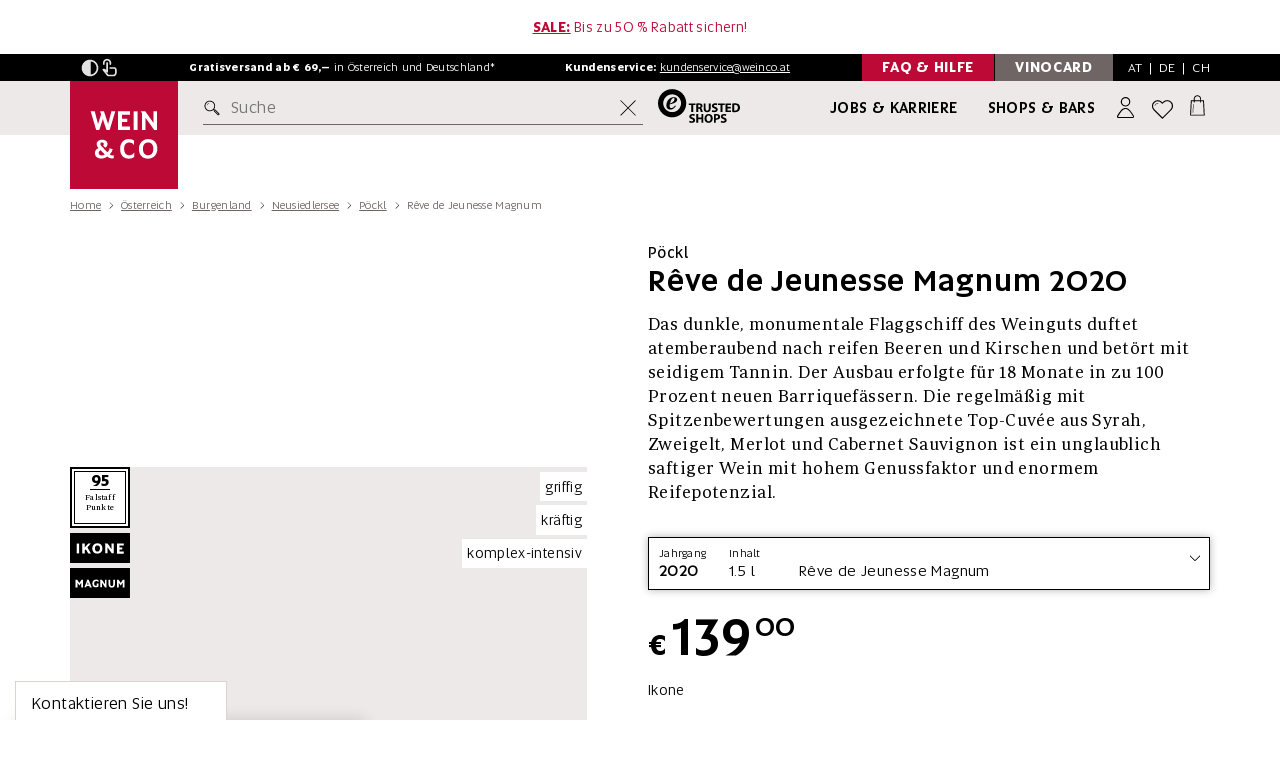

--- FILE ---
content_type: text/html; charset=utf-8
request_url: https://www.weinco.at/produkt/poeckl-reve-de-jeunesse-magnum-2020-62178380.2020
body_size: 61000
content:
<!DOCTYPE html>
<html lang="de">
<head>
	<meta charset="utf-8">
	<!--[if lt IE 11]><meta http-equiv="X-UA-Compatible" content="IE=edge"><![endif]-->
	<meta name="viewport" content="width=device-width, initial-scale=1">
	<base href="https://www.weinco.at/"><!--[if lte IE 6]></base><![endif]-->

	
		<meta name="description" content="Das dunkle, monumentale Flaggschiff des Weinguts duftet atemberaubend nach reifen Beeren und Kirschen und betört mit seidigem Tannin. Der Ausbau erfolgte für 18 Monate in zu 100 Prozent neuen Barriquefässern. Die regelmäßig mit Spitzenbewertungen ausgezeichnete Top-Cuvée aus Syrah, Zweigelt, Merlot und Cabernet Sauvignon ist ein unglaublich saftiger Wein mit hohem Genussfaktor und enormem Reifepotenzial.">
    

	<meta name="generator" content="Silverstripe CMS 4.13" />
<meta http-equiv="Content-Type" content="text/html; charset=utf-8" />

    <meta name="msvalidate.01" content="2D72AF5F57C9632B5A8468F748517866" />

	<link rel="shortcut icon" href="/resources/themes/weinco2016/img/favicon/favicon.ico?m=1706882638">
	<link rel="apple-touch-icon" sizes="57x57" href="/resources/themes/weinco2016/img/favicon/apple-touch-icon-57x57.png?m=1706882638" />
	<link rel="apple-touch-icon" sizes="114x114" href="/resources/themes/weinco2016/img/favicon/apple-touch-icon-114x114.png?m=1706882638" />
	<link rel="apple-touch-icon" sizes="72x72" href="/resources/themes/weinco2016/img/favicon/apple-touch-icon-72x72.png?m=1706882638" />
	<link rel="apple-touch-icon" sizes="144x144" href="/resources/themes/weinco2016/img/favicon/apple-touch-icon-144x144.png?m=1706882638" />
	<link rel="apple-touch-icon" sizes="60x60" href="/resources/themes/weinco2016/img/favicon/apple-touch-icon-60x60.png?m=1706882638" />
	<link rel="apple-touch-icon" sizes="120x120" href="/resources/themes/weinco2016/img/favicon/apple-touch-icon-120x120.png?m=1706882638" />
	<link rel="apple-touch-icon" sizes="76x76" href="/resources/themes/weinco2016/img/favicon/apple-touch-icon-76x76.png?m=1706882638" />
	<link rel="apple-touch-icon" sizes="152x152" href="/resources/themes/weinco2016/img/favicon/apple-touch-icon-152x152.png?m=1706882638" />
	<link rel="icon" type="image/png" href="/resources/themes/weinco2016/img/favicon/favicon-196x196.png?m=1706882638" sizes="196x196" />
	<link rel="icon" type="image/png" href="/resources/themes/weinco2016/img/favicon/favicon-96x96.png?m=1706882638" sizes="96x96" />
	<link rel="icon" type="image/png" href="/resources/themes/weinco2016/img/favicon/favicon-32x32.png?m=1706882638" sizes="32x32" />
	<link rel="icon" type="image/png" href="/resources/themes/weinco2016/img/favicon/favicon-16x16.png?m=1706882638" sizes="16x16" />
	<link rel="icon" type="image/png" href="/resources/themes/weinco2016/img/favicon/favicon-128.png?m=1706882638" sizes="128x128" />
	<meta name="application-name" content="WEIN & CO"/>
	<meta name="msapplication-TileColor" content="#FFFFFF" />
	<meta name="msapplication-TileImage" content="/resources/themes/weinco2016/img/favicon/mstile-144x144.png?m=1706882638" />
	<meta name="msapplication-square70x70logo" content="/resources/themes/weinco2016/img/favicon/mstile-70x70.png?m=1706882638" />
	<meta name="msapplication-square150x150logo" content="/resources/themes/weinco2016/img/favicon/mstile-150x150.png?m=1706882638" />
	<meta name="msapplication-wide310x150logo" content="/resources/themes/weinco2016/img/favicon/mstile-310x150.png?m=1706882638" />
	<meta name="msapplication-square310x310logo" content="/resources/themes/weinco2016/img/favicon/mstile-310x310.png?m=1706882638" />

	<meta name="author" content="WEIN & CO WarenhandelsgesmbH">
	<meta name="publisher" content="WEIN & CO Warenhandelsges.m.b.H.">
	<meta name="copyright" content="WEIN & CO Warenhandelsges.m.b.H., 2017">
	<meta name="keywords" content="wein & co, weinundco, weinco, weine, wein, fine wine, wein online kaufen, weinhandel, weinhandlung, weinhändler, weinladen, weingut, weinversand, weinshop, onlineshop, weißwein, weisswein, rotwein, roséwein, champagner, sekt, prosecco, bordeaux, burgund, riesling, veltliner, smaragd, zweigelt, geschenke, events" />
	
	<meta property="og:title" content="Pöckl Rêve de Jeunesse Magnum  2020 - WEIN &amp; CO" />
	<meta property="og:site_name" content="WEIN &amp; CO SHOP" />
	<meta property="og:description" content="Das dunkle, monumentale Flaggschiff des Weinguts duftet atemberaubend nach reifen Beeren und Kirschen und betört mit seidigem Tannin. Der Ausbau erfolgte für 18 Monate in zu 100 Prozent neuen Barriquefässern. Die regelmäßig mit Spitzenbewertungen ausgezeichnete Top-Cuvée aus Syrah, Zweigelt, Merlot und Cabernet Sauvignon ist ein unglaublich saftiger Wein mit hohem Genussfaktor und enormem Reifepotenzial." />

    
        
            <link rel="alternate" hreflang="de-at" href="https://www.weinco.at/produkt/poeckl-reve-de-jeunesse-magnum-2020-62178380.2020" />
        
            <link rel="alternate" hreflang="de-de" href="https://www.weinco.de/produkt/poeckl-reve-de-jeunesse-magnum-2020-62178380.2020" />
        
    

    <meta property="og:link" content="https://www.weinco.at/produkt/poeckl-reve-de-jeunesse-magnum-2020-62178380.2020" />
    <meta property="og:url" content="https://www.weinco.at/produkt/poeckl-reve-de-jeunesse-magnum-2020-62178380.2020" />
    <meta property="og:image" content="https://www.weinco.at/assets/Produktbilder/62178380.png.webp" />
	
	<meta property="fb:admins" content="100000026731106" />
	<meta name="google-site-verification" content="SJQdqTZ37oTRhkxNTI1NlV0qGmrKmQDI70MQ8Vv3mxg" />
	<meta name="google-site-verification" content="pLECy2N5mtfiYE4IPLEDktO5A4DJcyK-V2_UD4H-olc" />
	<meta name="google-site-verification" content="Gjshdq8ORIQErjfJik4X5KZ6cGLIBfJJOLmjPnv_0Io" />
	<meta name="google-site-verification" content="QNboFJLzsgD1BR730T_ceKHK5kIkTugFEd2hImc9MrQ" />

	<meta name="robots" content="index,follow" />

	<title>Pöckl Rêve de Jeunesse Magnum  2020 - WEIN &amp; CO</title>

    <link rel="preload" as="font" type="font/woff2" href="/resources/themes/weinco2016/fonts/Altis/Altis.woff2?m=1706882638" crossorigin>
    <link rel="preload" as="font" type="font/woff2" href="/resources/themes/weinco2016/fonts/Altis/Altis-Light.woff2?m=1706882638" crossorigin>
    <link rel="preload" as="font" type="font/woff2" href="/resources/themes/weinco2016/fonts/Altis/Altis-Bold.woff2?m=1706882638" crossorigin>
    <link rel="preload" as="font" type="font/woff2" href="/resources/themes/weinco2016/fonts/Altis/Altis-Book.woff2?m=1706882638" crossorigin>
    <link rel="preload" as="font" type="font/woff2" href="/resources/themes/weinco2016/fonts/Altis/Altis-Medium.woff2?m=1706882638" crossorigin>
    <link rel="preload" as="font" type="font/woff2" href="/resources/themes/weinco2016/fonts/Periodico/PeriodicoText-Bd.woff2?m=1706882638" crossorigin>
    <link rel="preload" as="font" type="font/woff2" href="/resources/themes/weinco2016/fonts/Periodico/PeriodicoText-Md.woff2?m=1706882638" crossorigin>
    <link rel="preload" as="font" type="font/woff2" href="/resources/themes/weinco2016/fonts/Periodico/PeriodicoText-Lg.woff2?m=1706882638" crossorigin>
    <link rel="preload" as="font" type="font/woff2" href="/resources/themes/weinco2016/fonts/Periodico/PeriodicoText-Rg.woff2?m=1706882638" crossorigin>

    <link rel="dns-prefetch" href="https://consentcdn.cookiebot.com" />
    <link rel="dns-prefetch" href="https://www.googletagmanager.com" />
    <link rel="dns-prefetch" href="https://widgets.trustedshops.com" />

    <style>
        @font-face{
            font-family:'Altis';
            src:url(/resources/themes/weinco2016/fonts/Altis/Altis-Light.woff2?m=1706882638) format("woff2"),url(/resources/themes/weinco2016/fonts/Altis/Altis-Light.woff?m=1706882638) format("woff");
            font-weight:300;
            font-style:normal;
            font-display:swap
        }
        @font-face{
            font-family:'Altis';
            src:url(/resources/themes/weinco2016/fonts/Altis/Altis.woff2?m=1706882638) format("woff2"),url(/resources/themes/weinco2016/fonts/Altis/Altis.woff?m=1706882638) format("woff");
            font-weight:400;
            font-style:normal;
            font-display:swap
        }
        @font-face{
            font-family:'Altis Book';
            src:url(/resources/themes/weinco2016/fonts/Altis/Altis-Book.woff2?m=1706882638) format("woff2"),url(/resources/themes/weinco2016/fonts/Altis/Altis-Book.woff?m=1706882638) format("woff");
            font-weight:400;
            font-style:normal;
            font-display:swap
        }
        @font-face{
            font-family:'Altis';
            src:url(/resources/themes/weinco2016/fonts/Altis/Altis-Medium.woff2?m=1706882638) format("woff2"),url(/resources/themes/weinco2016/fonts/Altis/Altis-Medium.woff?m=1706882638) format("woff");
            font-weight:500;
            font-style:normal;
            font-display:swap
        }
        @font-face{
            font-family:'Altis';
            src:url(/resources/themes/weinco2016/fonts/Altis/Altis-Bold.woff2?m=1706882638) format("woff2"),url(/resources/themes/weinco2016/fonts/Altis/Altis-Bold.woff?m=1706882638) format("woff");
            font-weight:700;
            font-style:normal;
            font-display:swap
        }

        @font-face{
            font-family:'Periodico';
            src:url(/resources/themes/weinco2016/fonts/Periodico/PeriodicoText-Lg.woff2?m=1706882638) format("woff2"),url(/resources/themes/weinco2016/fonts/Periodico/PeriodicoText-Lg.woff?m=1706882638) format("woff");
            font-weight:300;
            font-style:normal;
            font-display:swap
        }
        @font-face{
            font-family:'Periodico';
            src:url(/resources/themes/weinco2016/fonts/Periodico/PeriodicoText-Rg.woff2?m=1706882638) format("woff2"),url(/resources/themes/weinco2016/fonts/Periodico/PeriodicoText-Rg.woff?m=1706882638) format("woff");
            font-weight:400;
            font-style:normal;
            font-display:swap
        }
        @font-face{
            font-family:'Periodico';
            src:url(/resources/themes/weinco2016/fonts/Periodico/PeriodicoText-Md.woff2?m=1706882638) format("woff2"),url(/resources/themes/weinco2016/fonts/Periodico/PeriodicoText-Md.woff?m=1706882638) format("woff");
            font-weight:500;
            font-style:normal;
            font-display:swap
        }
        @font-face{
            font-family:'Periodico';
            src:url(/resources/themes/weinco2016/fonts/Periodico/PeriodicoText-Bd.woff2?m=1706882638) format("woff2"),url(/resources/themes/weinco2016/fonts/Periodico/PeriodicoText-Bd.woff?m=1706882638) format("woff");
            font-weight:700;
            font-style:normal;
            font-display:swap
        }
    </style>
    
    <script>
       (function() {
            var method;
            var noop = function () {};
            var methods = [
                'assert', 'clear', 'count', 'debug', 'dir', 'dirxml', 'error',
                'exception', 'group', 'groupCollapsed', 'groupEnd', 'info', 'log',
                'markTimeline', 'profile', 'profileEnd', 'table', 'time', 'timeEnd',
                'timeStamp', 'trace', 'warn'
            ];
            var length = methods.length;
            var console = (window.console = window.console || {});
        
            while (length--) {
                method = methods[length];
        
                // Only stub undefined methods.
                if (!console[method]) {
                    console[method] = noop;
                }
            }
        }());

        if ("IntersectionObserver" in window) {
            let observeroptions = {
                threshold: 0.5
            }

            let observercallback = 
                function(entries) {
                    entries.forEach(function(entry) {
                        if (entry.isIntersecting) {
                            if (entry.target.nodeName == 'IFRAME') {
                                var req = entry.target.getAttribute("data-consent-required")
                                var load = true;

                                if (req != null) {
                                    req.split(",").forEach(function(r) {
                                        load = load && Cookiebot.consent[r];
                                    });
                                }

                                if (load) {
                                    entry.target.src = entry.target.getAttribute("data-src");
                                    entry.target.removeAttribute('srcdoc');
                                    entry.target.classList.remove("lazyiframe");
                                    entry.target.classList.add("lazyloaded");
                                }
                            } else {
                                children = entry.target.children;

                                for (let i = 0; i < children.length; i++) {
                                    if (typeof children[i].dataset != 'undefined' && typeof children[i].dataset.srcset != 'undefined') {

                                        if (children[i].nodeName == 'IMG') {
                                            children[i].src = children[i].dataset.srcset;
                                        } else {
                                            children[i].srcset = children[i].dataset.srcset;
                                        }

                                    }
                                }

                                entry.target.classList.remove("lazypicture");
                                entry.target.classList.add("lazyloaded");
                            }

                            lazyImageObserver.unobserve(entry.target);
                        }
                    });
                }

            var lazyImageObserver = new IntersectionObserver(observercallback, observeroptions);
        }

        document.addEventListener("DOMContentLoaded", function(event) {
            var lazyImages = [].slice.call(
                document.querySelectorAll(".lazypicture")
            )

            if ("IntersectionObserver" in window) {
                lazyImages.forEach(function(lazyImage) {
                    lazyImageObserver.observe(lazyImage);
                });

                var lazyiframes = document.getElementsByClassName('lazyiframe');

                for(let i = 0; i < lazyiframes.length; i++) {
                    lazyImageObserver.observe(lazyiframes[i]);
                }
            } else {
                lazyImages.forEach(function(image) {
                    image.nextElementSibling.src = image.nextElementSibling.dataset.srcset;
                });
            }
        });

        window.dataLayer = window.dataLayer || [];
        window.uetq = window.uetq || [];

    </script>

    <link rel="stylesheet" type="text/css" href="/resources/themes/weinco2016/css/css.min.opt.css?1751035545&amp;m=1769424900" />
</head>

<body>
    <button data-scroll-to-target="#main-content" class="skip-to-main-content-link js-scroll-to">Zum Hauptinhalt springen</button>
    <button data-scroll-to-target="#footer-content" class="skip-to-main-content-link js-scroll-to">Zum Footerinhalt springen</button>

	<div class="backdrop js-backdrop"></div>

	<header class="stage-header  big  js-stage-header">
    
        
            <div class="promo-bar js-bar-to-hide-lg campaignbar">
                <div class="container">
                    <span class="spezialhinweis desktop"><u><a href="/inspiration/sale-43026"><strong>SALE:</strong></a></u> Bis zu 50 % Rabatt sichern!</span>
                    <span class="spezialhinweis mobile"><u><a href="/inspiration/sale-43026"><strong>SALE:</strong></a></u> Bis zu 50 % Rabatt sichern!</span>
                </div>
            </div>
        
	

	<div class="highlight-bar">
		<div class="container">
			<div class="flex-wrapper js-bar-to-hide-lg">
                <nav class="w-accessibility-menu w-accessibility-menu-js">
                    <button 
								type="button" 
								role="button" 
								id="accessibility-contrast" 
								class="w-contrast w-contrast-js" 
								aria-pressed="false"
                                aria-label="Kontrastmodus"
                        >
                        <svg class="img-icon w-contrast-icon-inactive-js"  >
    <use xlink:href="/resources/themes/weinco2016/svg/out/symbol/svg/sprite.symbol-9831ab50.svg#contrast_on"></use>
</svg>

                        <svg class="img-icon w-contrast-icon-active-js"  >
    <use xlink:href="/resources/themes/weinco2016/svg/out/symbol/svg/sprite.symbol-9831ab50.svg#contrast_off"></use>
</svg>

                    </button>
                    <button 
								type="button" 
								role="button" 
								id="accessibility-touch" 
								class="w-touch w-touch-js" 
								aria-pressed="false"
                                aria-label="Touchmodus"
                        >
                        <svg class="img-icon w-touch-icon-inactive-js"  >
    <use xlink:href="/resources/themes/weinco2016/svg/out/symbol/svg/sprite.symbol-9831ab50.svg#touch_on"></use>
</svg>

                        <svg class="img-icon w-touch-icon-active-js"  >
    <use xlink:href="/resources/themes/weinco2016/svg/out/symbol/svg/sprite.symbol-9831ab50.svg#touch_off"></use>
</svg>

                    </button>
                </nav>

				<span class="kundenservice">
					<strong>Gratisversand ab € 69,&ndash;</strong> in
					<span class="hidden-sm">Österreich und Deutschland*</span>
					<span class="hidden-xs hidden-md hidden-lg">AT und DE</span>
				</span>
	
				<span class="kundenservice hidden-xs">
					<strong>Kundenservice:</strong> <a href="mailto:kundenservice@weinco.at">kundenservice@weinco.at</a>
				</span>

				<div class="special">
					<a href="/faq" class="toggle-box toggle-box-second no-space visible-lg">
						<span class="togglebox-label hidden-xs">FAQ & Hilfe </span>
					</a>
					<a href="/vinocard/vinocard-bonusprogramm" class="toggle-box toggle-box-first visible-lg">
						<span class="togglebox-label hidden-xs">VinoCard </span>
					</a>

					<div class="lang-switch">
						<div class="language-tablet js-open-header-panel" id="js-region-panel" data-panel="js-region-panel">
							<button type="button" class="at active">AT</button>&nbsp;&nbsp;|&nbsp;&nbsp;<button type="button" class="de">DE</button>&nbsp;&nbsp;|&nbsp;&nbsp;<button type="button" class="ch">CH</button>
						</div>
						<!-- REGION PANEL -->
						
							<div class="v-country-switch v-country-switch-js js-header-panel js-region-panel">

    <p>
        Herzlich willkommen bei <span class="no-wrap">WEIN & CO</span>!<br>
        
        <br>
        Wählen Sie bitte Ihr Land:
    </p>

    <div class="v-btn-holder">
        <a class="button" href="https://www.weinco.at" data-iso="at">
            <svg class="img-icon"  >
    <use xlink:href="/resources/themes/weinco2016/svg/out/symbol/svg/sprite.symbol-9831ab50.svg#at"></use>
</svg>

            Österreich
            <svg class="img-icon"  >
    <use xlink:href="/resources/themes/weinco2016/svg/out/symbol/svg/sprite.symbol-9831ab50.svg#arrow-small-right"></use>
</svg>

        </a>
        <a class="button" href="https://www.weinco.de"> 
            <svg class="img-icon"  >
    <use xlink:href="/resources/themes/weinco2016/svg/out/symbol/svg/sprite.symbol-9831ab50.svg#de"></use>
</svg>

            Deutschland
            <svg class="img-icon"  >
    <use xlink:href="/resources/themes/weinco2016/svg/out/symbol/svg/sprite.symbol-9831ab50.svg#arrow-small-right"></use>
</svg>

        </a>
        </a>
        <a class="button" href="https://www.weinco.ch">
            <svg class="img-icon"  >
    <use xlink:href="/resources/themes/weinco2016/svg/out/symbol/svg/sprite.symbol-9831ab50.svg#ch"></use>
</svg>
 
            Schweiz
            <svg class="img-icon"  >
    <use xlink:href="/resources/themes/weinco2016/svg/out/symbol/svg/sprite.symbol-9831ab50.svg#arrow-small-right"></use>
</svg>

        </a>
        </a>
    </div>

</div>

						
					</div>
				</div>
			</div>
		</div>
	</div>

    
	<div class="main-bar js-bar-to-hide">
		<div class="container">
			<div class="main-bar-inner">
				<button type="button" class="menu-button member js-open-header-panel" data-panel="js-login-panel" id="konto-menu-panel" aria-label="Anmeldung">
					<svg class="img-icon"  >
    <use xlink:href="/resources/themes/weinco2016/svg/out/symbol/svg/sprite.symbol-9831ab50.svg#person-user"></use>
</svg>

				</button>

				<a class="menu-button logo" href="/" aria-label="WEIN & CO Handelsgesellschaft m.b.H. logo"><svg  width="145" height="21">
    <use xlink:href="/resources/themes/weinco2016/svg/out/symbol/svg/sprite.symbol-9831ab50.svg#logo"></use>
</svg>
</a>

				<div class="menu-button shops">
				    <a href="/filialen" aria-label="Filialen"><svg class="img-icon"  >
    <use xlink:href="/resources/themes/weinco2016/svg/out/symbol/svg/sprite.symbol-9831ab50.svg#geo"></use>
</svg>
</a>
				</div>
			</div>
		</div>
	</div>

	<div class="search-bar js-search-bar">
		<div class="container">
			<div class="search-bar-inner">

				<div class="logo visible-lg">
					<a href="/" aria-label="logo" class="logo-link">
						<img src="resources/themes/weinco2016/img/logos/Wein_Co_Quadrat_logo_redesign_2020.svg" class="logo-img" alt="WEIN & CO Handelsgesellschaft m.b.H. Logo"/>
					</a>
				</div>
		
				<button class="menu-button hamburger js-stage-submenu-trigger" aria-label="Menü mobil öffnen">
                    <svg class="img-icon"  >
    <use xlink:href="/resources/themes/weinco2016/svg/out/symbol/svg/sprite.symbol-9831ab50.svg#burgermenu"></use>
</svg>

                </button>

				<form class="searchform js-form">
					<label for="query" class="visually-hidden">Suche</label>
					<input type="text" id="query" autocomplete="off" placeholder="Suche" class="headersearch js-headersearch" />

					<button class="searchbutton js-headersearch-go" aria-label="suchen button">
						<svg class="img-icon"  >
    <use xlink:href="/resources/themes/weinco2016/svg/out/symbol/svg/sprite.symbol-9831ab50.svg#search"></use>
</svg>

					</button>

					<button class="reset-input js-reset-search-input" aria-label="Suche zurücksetzen">
						<svg class="img-icon"  >
    <use xlink:href="/resources/themes/weinco2016/svg/out/symbol/svg/sprite.symbol-9831ab50.svg#crossout"></use>
</svg>

					</button>
				</form>

				<a class="trusted-shops-logo hidden-xs hidden-sm hidden-md" target="_blank" href="https://www.trustedshops.at/bewertung/info_X2D451D4490C34C7C3989893AB63F847D.html"
					aria-label="trusted shops logo">
					<svg class="trusted-shops-img" width="82" height="34">
    <use xlink:href="/resources/themes/weinco2016/svg/out/symbol/svg/sprite.symbol-9831ab50.svg#trustedshops"></use>
</svg>

				</a>

				<a class="secondary-link" href="/jobs-und-karriere">Jobs & Karriere</a>
				<a class="primary-link" href="/filialen">Shops & Bars</a>

				<button type="button" class="menu-button member js-open-header-panel" data-panel="js-login-panel" id="konto-menu-panel" aria-label="Anmeldung">
					
						
					

                    <svg class="img-icon"  >
    <use xlink:href="/resources/themes/weinco2016/svg/out/symbol/svg/sprite.symbol-9831ab50.svg#person-user"></use>
</svg>

				</button>

				<div class="menu-button wishlist" id="merken-menu-panel">
					<a href="/mein-konto/merkliste" aria-label="Wunschliste">
						<svg class="img-icon"  >
    <use xlink:href="/resources/themes/weinco2016/svg/out/symbol/svg/sprite.symbol-9831ab50.svg#heart-empty"></use>
</svg>

					</a>
				</div>

				<button type="button" class="menu-button cart js-open-header-panel" data-panel="js-warenkorb-panel" id="warenkorb-menu-panel" aria-label="Warenkorb">
					
					    <span class="count"></span>
					
                    <svg class="img-icon"  >
    <use xlink:href="/resources/themes/weinco2016/svg/out/symbol/svg/sprite.symbol-9831ab50.svg#shopping-bag"></use>
</svg>

				</button>

			</div>
		</div>
	</div>
	<div class="menu-holder">
		<!-- INCLUDE SUBNAVIGATION -->
		<nav class="stage-header-submenu main js-stage-submenu" style="opacity: 0;">
			<button class="submenu-close js-submenu-close" aria-label="schließen Menü mobil">
                <svg class="img-icon"  >
    <use xlink:href="/resources/themes/weinco2016/svg/out/symbol/svg/sprite.symbol-9831ab50.svg#crossout"></use>
</svg>

            </button>
			<div class="container">
				<div class="inner">
					<!-- INCLUDE WINE QUICK SLIDER START -->
					<div class="v-wine-quick-slider">
						<div class="v-wine-quick-slider-scroller">
							<div class="v-wine-quick-slider-aligner">
								<a class="single-item" href="/inspiration/rotwein-43455">
									<div class="single-item-header">
									   <img class="wine-img" src="/resources/themes/weinco2016/svg/kategorie-rotwein.svg?m=1721648422" height="79" width="80" alt="Rotwein"/>
									</div>
									<div class="single-item-body">
										<p class="h6 headline">Rotwein</p>
									</div>
								</a>
								<a class="single-item" href="/inspiration/weisswein-43443">
									<div class="single-item-header">
										<img class="wine-img" src="/resources/themes/weinco2016/svg/kategorie-weisswein.svg?m=1721648394" height="79" width="80" alt="Weißwein"/>
									</div>
									<div class="single-item-body">
										<p class="h6 headline">Weißwein</p>
									</div>
								</a>
								<a class="single-item" href="/inspiration/rosewein-43461">
									<div class="single-item-header">
										<img class="wine-img" src="/resources/themes/weinco2016/svg/kategorie-rosewein.svg?m=1721648648" height="79" width="80" alt="Roséwein"/>
									</div>
									<div class="single-item-body">
										<p class="h6 headline">Roséwein</p>
									</div>
								</a>
								<a class="single-item" href="/gruppentyp/Schaumwein-30976">
									<div class="single-item-header">
										<img class="wine-img" src="/resources/themes/weinco2016/svg/kategorie-schaumwein.svg?m=1721648560" height="79" width="80" alt="Schaumwein"/>
									</div>
									<div class="single-item-body">
										<p class="h6 headline">Schaumwein</p>
									</div>
								</a>
							</div>
						</div>
					</div>
					<!-- INCLUDE WINE QUICK SLIDER END -->

                    <!-- cached: 1769592317 --><ul class="submenu-list"><li class="submenu-list-item"><a href="inspiration/insiderstoff-44190" class="submenu-list-item-link bold-parent" data-class="Weinco\Menu\MenuPage" data-target-id="submenu-10530"><span class="bold js-link-submenu-trigger">Insiderstoff</span></a></li><li class="submenu-list-item"><a href="#" class="submenu-list-item-link js-stage-submenu-trigger" data-target-id="submenu-10287">Weine <button class="submenu-list-item-link-arrow" aria-label="zu Weine"><svg class="img-icon"><use xlink:href="/resources/themes/weinco2016/svg/out/symbol/svg/sprite.symbol-9831ab50.svg#arrow-small-right"></use></svg></button></a><nav class="stage-header-submenu sub js-stage-submenu desktop-special" id="submenu-10287"><template><div class="menu-header"><div class="upper"><div class="container"><button class="submenu-back js-submenu-back icon2 before icon-arrow" aria-label="Untermenü schließen"><svg class="img-icon"><use xlink:href="/resources/themes/weinco2016/svg/out/symbol/svg/sprite.symbol-9831ab50.svg#arrow-small-left"></use></svg> Weine</button> <button type="button" class="submenu-close js-submenu-close" aria-label="mobile Menü schließen "><svg class="img-icon"><use xlink:href="/resources/themes/weinco2016/svg/out/symbol/svg/sprite.symbol-9831ab50.svg#crossout"></use></svg></button></div></div></div><div class="container" data-children="5" data-is-ds="1"><div class="inner"><div class="wrapper no-teaser"><ul class="submenu-list css-scrollbar"><li class="only-mobile" id="mobile-submenu-10287"><ul><li class="submenu-list-item"><a href="#" class="submenu-list-item-link js-stage-submenu-trigger" data-target-id="submenu-10290">Typen &amp; Themen <button class="submenu-list-item-link-arrow" aria-label="zu Typen &amp; Themen"><svg class="img-icon"><use xlink:href="/resources/themes/weinco2016/svg/out/symbol/svg/sprite.symbol-9831ab50.svg#arrow-small-right"></use></svg></button></a><nav class="stage-header-submenu sub js-stage-submenu desktop-special small-submenu desktop-active" id="submenu-10290"><template><div class="menu-header"><div class="upper"><div class="container"><button class="submenu-back js-submenu-back icon2 before icon-arrow" aria-label="Untermenü schließen"><svg class="img-icon"><use xlink:href="/resources/themes/weinco2016/svg/out/symbol/svg/sprite.symbol-9831ab50.svg#arrow-small-left"></use></svg> Typen &amp; Themen</button> <button type="button" class="submenu-close js-submenu-close" aria-label="mobile Menü schließen "><svg class="img-icon"><use xlink:href="/resources/themes/weinco2016/svg/out/symbol/svg/sprite.symbol-9831ab50.svg#crossout"></use></svg></button></div></div></div><div class="container" data-children="11" data-is-ds="1"><div class="inner"><div class="wrapper"><ul class="submenu-list css-scrollbar"><li class="only-mobile" id="mobile-submenu-10290"><ul><li class="submenu-list-item"><a href="inspiration/weine-43407" class="submenu-list-item-link" data-class="Weinco\Menu\MenuPage" data-target-id="submenu-10293"><span class="js-link-submenu-trigger">Alle Weine</span></a></li><li class="submenu-list-item"><a href="inspiration/weisswein-43443" class="submenu-list-item-link" data-class="Weinco\Menu\MenuPage" data-target-id="submenu-10296"><span class="js-link-submenu-trigger">Weißwein</span></a></li><li class="submenu-list-item"><a href="inspiration/rotwein-43455" class="submenu-list-item-link" data-class="Weinco\Menu\MenuPage" data-target-id="submenu-10299"><span class="js-link-submenu-trigger">Rotwein</span></a></li><li class="submenu-list-item"><a href="inspiration/rosewein-43461" class="submenu-list-item-link" data-class="Weinco\Menu\MenuPage" data-target-id="submenu-10302"><span class="js-link-submenu-trigger">Roséwein</span></a></li><li class="submenu-list-item"><a href="gruppentyp/Schaumwein-30976" class="submenu-list-item-link js-stage-submenu-trigger" data-class="Weinco\Menu\MenuPage" data-target-id="submenu-10305"><span class="js-link-submenu-trigger">Schaumwein <button class="submenu-list-item-link-arrow"><svg class="img-icon"><use xlink:href="/resources/themes/weinco2016/svg/out/symbol/svg/sprite.symbol-9831ab50.svg#arrow-small-right"></use></svg></button></span></a><nav class="stage-header-submenu sub js-stage-submenu small-submenu" id="submenu-10305"><template><div class="menu-header"><div class="upper"><div class="container"><button class="submenu-back js-submenu-back icon2 before icon-arrow" aria-label="Untermenü schließen"><svg class="img-icon"><use xlink:href="/resources/themes/weinco2016/svg/out/symbol/svg/sprite.symbol-9831ab50.svg#arrow-small-left"></use></svg> Schaumwein</button> <button type="button" class="submenu-close js-submenu-close" aria-label="mobile Menü schließen "><svg class="img-icon"><use xlink:href="/resources/themes/weinco2016/svg/out/symbol/svg/sprite.symbol-9831ab50.svg#crossout"></use></svg></button></div></div></div><div class="container" data-children="11" data-is-ds="0"><div class="inner"><div class="wrapper no-teaser"><ul class="submenu-list css-scrollbar"><li class="submenu-list-item"><a href="gruppentyp/Schaumwein-30976" class="submenu-list-item-link bold" data-class="Weinco\Menu\MenuPage" data-id="10305">Alle anzeigen</a></li><li class="only-mobile" id="mobile-submenu-10305"><ul><li class="submenu-list-item"><a href="gruppentyp/Cava-31361" class="submenu-list-item-link" data-class="Weinco\Content\GruppenTyp" data-target-id="submenu-31361"><span class="js-link-submenu-trigger">Cava</span></a></li><li class="submenu-list-item"><a href="gruppentyp/Champagne-31116" class="submenu-list-item-link" data-class="Weinco\Content\GruppenTyp" data-target-id="submenu-31116"><span class="js-link-submenu-trigger">Champagne</span></a></li><li class="submenu-list-item"><a href="gruppentyp/Cremant-31026" class="submenu-list-item-link" data-class="Weinco\Content\GruppenTyp" data-target-id="submenu-31026"><span class="js-link-submenu-trigger">Crémant</span></a></li><li class="submenu-list-item"><a href="gruppentyp/franciacorta-35061" class="submenu-list-item-link" data-class="Weinco\Content\GruppenTyp" data-target-id="submenu-35061"><span class="js-link-submenu-trigger">Franciacorta</span></a></li><li class="submenu-list-item"><a href="gruppentyp/frizzante-49188" class="submenu-list-item-link" data-class="Weinco\Content\GruppenTyp" data-target-id="submenu-49188"><span class="js-link-submenu-trigger">Frizzante</span></a></li><li class="submenu-list-item"><a href="gruppentyp/lambrusco-47535" class="submenu-list-item-link" data-class="Weinco\Content\GruppenTyp" data-target-id="submenu-47535"><span class="js-link-submenu-trigger">Lambrusco</span></a></li><li class="submenu-list-item"><a href="gruppentyp/perlwein-35086" class="submenu-list-item-link" data-class="Weinco\Content\GruppenTyp" data-target-id="submenu-35086"><span class="js-link-submenu-trigger">Perlwein</span></a></li><li class="submenu-list-item"><a href="gruppentyp/Pet+Nat-31011" class="submenu-list-item-link" data-class="Weinco\Content\GruppenTyp" data-target-id="submenu-31011"><span class="js-link-submenu-trigger">Pet Nat</span></a></li><li class="submenu-list-item"><a href="gruppentyp/Prosecco-31146" class="submenu-list-item-link" data-class="Weinco\Content\GruppenTyp" data-target-id="submenu-31146"><span class="js-link-submenu-trigger">Prosecco</span></a></li><li class="submenu-list-item"><a href="gruppentyp/Sekt-30981" class="submenu-list-item-link" data-class="Weinco\Content\GruppenTyp" data-target-id="submenu-30981"><span class="js-link-submenu-trigger">Sekt</span></a></li><li class="submenu-list-item"><a href="gruppentyp/weitere-schaumweine-38738" class="submenu-list-item-link" data-class="Weinco\Content\GruppenTyp" data-target-id="submenu-38738"><span class="js-link-submenu-trigger">Weitere Schaumweine</span></a></li></ul></li></ul></div></div></div></template></nav></li><li class="submenu-list-item"><a href="inspiration/suesswein-und-dessertwein-43533" class="submenu-list-item-link js-stage-submenu-trigger" data-class="Weinco\Menu\MenuPage" data-target-id="submenu-10308"><span class="js-link-submenu-trigger">Süß- und Dessertwein <button class="submenu-list-item-link-arrow"><svg class="img-icon"><use xlink:href="/resources/themes/weinco2016/svg/out/symbol/svg/sprite.symbol-9831ab50.svg#arrow-small-right"></use></svg></button></span></a><nav class="stage-header-submenu sub js-stage-submenu small-submenu" id="submenu-10308"><template><div class="menu-header"><div class="upper"><div class="container"><button class="submenu-back js-submenu-back icon2 before icon-arrow" aria-label="Untermenü schließen"><svg class="img-icon"><use xlink:href="/resources/themes/weinco2016/svg/out/symbol/svg/sprite.symbol-9831ab50.svg#arrow-small-left"></use></svg> Süß- und Dessertwein</button> <button type="button" class="submenu-close js-submenu-close" aria-label="mobile Menü schließen "><svg class="img-icon"><use xlink:href="/resources/themes/weinco2016/svg/out/symbol/svg/sprite.symbol-9831ab50.svg#crossout"></use></svg></button></div></div></div><div class="container" data-children="6" data-is-ds="0"><div class="inner"><div class="wrapper no-teaser"><ul class="submenu-list css-scrollbar"><li class="submenu-list-item"><a href="inspiration/suesswein-und-dessertwein-43533" class="submenu-list-item-link bold" data-class="Weinco\Menu\MenuPage" data-id="10308">Alle anzeigen</a></li><li class="only-mobile" id="mobile-submenu-10308"><ul><li class="submenu-list-item"><a href="inspiration/spaetlese-43536" class="submenu-list-item-link" data-class="Weinco\Menu\MenuPage" data-target-id="submenu-10311"><span class="js-link-submenu-trigger">Spätlese</span></a></li><li class="submenu-list-item"><a href="inspiration/auslese-43539" class="submenu-list-item-link" data-class="Weinco\Menu\MenuPage" data-target-id="submenu-10314"><span class="js-link-submenu-trigger">Auslese</span></a></li><li class="submenu-list-item"><a href="inspiration/beerenauslese-43542" class="submenu-list-item-link" data-class="Weinco\Menu\MenuPage" data-target-id="submenu-10317"><span class="js-link-submenu-trigger">Beerenauslese</span></a></li><li class="submenu-list-item"><a href="inspiration/trockenbeerenauslese-43551" class="submenu-list-item-link" data-class="Weinco\Menu\MenuPage" data-target-id="submenu-10320"><span class="js-link-submenu-trigger">Trockenbeerenauslese</span></a></li><li class="submenu-list-item"><a href="inspiration/ausbruch-43554" class="submenu-list-item-link" data-class="Weinco\Menu\MenuPage" data-target-id="submenu-10323"><span class="js-link-submenu-trigger">Ausbruch</span></a></li><li class="submenu-list-item"><a href="inspiration/eiswein-43557" class="submenu-list-item-link" data-class="Weinco\Menu\MenuPage" data-target-id="submenu-10326"><span class="js-link-submenu-trigger">Eiswein</span></a></li></ul></li></ul></div></div></div></template></nav></li><li class="submenu-list-item"><a href="gruppentyp/Port-31356" class="submenu-list-item-link" data-class="Weinco\Menu\MenuPage" data-target-id="submenu-10329"><span class="js-link-submenu-trigger">Portwein</span></a></li><li class="submenu-list-item"><a href="gruppentyp/sake-37141" class="submenu-list-item-link" data-class="Weinco\Menu\MenuPage" data-target-id="submenu-10332"><span class="js-link-submenu-trigger">Sake</span></a></li><li class="submenu-list-item"><a href="inspiration/bioweine-46467" class="submenu-list-item-link" data-class="Weinco\Menu\MenuPage" data-target-id="submenu-10569"><span class="js-link-submenu-trigger">Bio-Weine</span></a></li><li class="submenu-list-item"><a href="inspiration/natural-wines-43527" class="submenu-list-item-link" data-class="Weinco\Menu\MenuPage" data-target-id="submenu-10335"><span class="js-link-submenu-trigger">Natural Wine</span></a></li><li class="submenu-list-item"><a href="inspiration/no-und-low-alcohol-47820" class="submenu-list-item-link" data-class="Weinco\Menu\MenuPage" data-target-id="submenu-10338"><span class="js-link-submenu-trigger">No &amp; Low Alcohol</span></a></li></ul></li></ul></div><div class="menu-teaser-box"><div class="single-item menu-teaser-double"><a href="inspiration/no-und-low-alcohol-47820" class="_hover-link d-block"><h6 class="headline"><span>No &amp; Low Alcohol</span></h6><picture class="img-responsive-container-span"><source media="(min-width: 320px)" srcset="/assets/Inspiration/genuss-ohne-promille-header__FocusFillWyIwLjAwIiwiMC4wMCIsMzAwLDIxMl0.jpg.webp" class="img-responsive-span"><img src="/assets/Inspiration/genuss-ohne-promille-header__FocusFillWyIwLjAwIiwiMC4wMCIsMzAwLDIxMl0.jpg.webp" alt="Fünf verschiedene Getränkeflaschen vor rot-blauem Hintergrund auf rosa Boden." class="lazy img"></picture></a></div><div class="single-item menu-teaser-double"><a href="inspiration/preishelden-42282" class="_hover-link d-block"><h6 class="headline"><span>Preishelden</span></h6><picture class="img-responsive-container-span"><source media="(min-width: 320px)" srcset="/assets/Inspiration/preishelden-teaser-2024__FocusFillWyIwLjAwIiwiMC4wMCIsMzAwLDIxMl0.png.webp" class="img-responsive-span"><img src="/assets/Inspiration/preishelden-teaser-2024__FocusFillWyIwLjAwIiwiMC4wMCIsMzAwLDIxMl0.png.webp" alt="Verschiedene Weinflaschen dekorativ auf hellen Hintergrund angeordnet." class="lazy img"></picture></a></div><div class="single-item menu-teaser-double"><a href="inspiration/hoch-bewertete-weine-unter-20-euro-42960" class="_hover-link d-block"><h6 class="headline"><span>Hoch bewertete Weine unter 20 Euro</span></h6><picture class="img-responsive-container-span"><source media="(min-width: 320px)" srcset="/assets/Uploads/2022/07/Praemiert_Preiswert_1200x848__FocusFillWyIwLjAwIiwiMC4wMCIsMzAwLDIxMl0.png.webp" class="img-responsive-span"><img src="/assets/Uploads/2022/07/Praemiert_Preiswert_1200x848__FocusFillWyIwLjAwIiwiMC4wMCIsMzAwLDIxMl0.png.webp" alt="Trophäenform mit eingebetteten Weintrauben auf weißem Hintergrund." class="lazy img"></picture></a></div><div class="single-item menu-teaser-double"><a href="inspiration/hoch-bewertete-spitzenweine-43998" class="_hover-link d-block"><h6 class="headline"><span>Hoch bewertete Spitzenweine</span></h6><picture class="img-responsive-container-span"><source media="(min-width: 320px)" srcset="/assets/Uploads/2023/01/spitzenweine-teaser__FocusFillWyIwLjAwIiwiMC4wMCIsMzAwLDIxMl0.jpg.webp" class="img-responsive-span"><img src="/assets/Uploads/2023/01/spitzenweine-teaser__FocusFillWyIwLjAwIiwiMC4wMCIsMzAwLDIxMl0.jpg.webp" alt="Trophäen-Silhouette gefüllt mit Bild von reifen Weintrauben." class="lazy img"></picture></a></div><div class="single-item menu-teaser-double"><a href="inspiration/wein-in-der-original-holzkiste-42972" class="_hover-link d-block"><h6 class="headline"><span>Wein in der Holzkiste</span></h6><picture class="img-responsive-container-span"><source media="(min-width: 320px)" srcset="/assets/Uploads/2022/07/Holzkisten_Menueteaser__FocusFillWyIwLjAwIiwiMC4wMCIsMzAwLDIxMl0.png.webp" class="img-responsive-span"><img src="/assets/Uploads/2022/07/Holzkisten_Menueteaser__FocusFillWyIwLjAwIiwiMC4wMCIsMzAwLDIxMl0.png.webp" alt="Weinflaschen und Sektflaschen in Holzkisten auf grauem Hintergrund." class="lazy img"></picture></a></div><div class="single-item menu-teaser-double"><a href="inspiration/magnums-und-kleinflaschen-42996" class="_hover-link d-block"><h6 class="headline"><span>Magnums &amp; Kleinflaschen</span></h6><picture class="img-responsive-container-span"><source media="(min-width: 320px)" srcset="/assets/Uploads/2022/07/magnum-insp__FocusFillWyIwLjAwIiwiMC4wMCIsMzAwLDIxMl0.jpg.webp" class="img-responsive-span"><img src="/assets/Uploads/2022/07/magnum-insp__FocusFillWyIwLjAwIiwiMC4wMCIsMzAwLDIxMl0.jpg.webp" alt="Dunkle Weinflasche in Händen vor schwarzem Hintergrund." class="lazy img"></picture></a></div></div></div></div></template></nav></li><li class="submenu-list-item"><a href="#" class="submenu-list-item-link js-stage-submenu-trigger" data-target-id="submenu-10341">Rebsorten <button class="submenu-list-item-link-arrow" aria-label="zu Rebsorten"><svg class="img-icon"><use xlink:href="/resources/themes/weinco2016/svg/out/symbol/svg/sprite.symbol-9831ab50.svg#arrow-small-right"></use></svg></button></a><nav class="stage-header-submenu sub js-stage-submenu desktop-special small-submenu" id="submenu-10341"><template><div class="menu-header"><div class="upper"><div class="container"><button class="submenu-back js-submenu-back icon2 before icon-arrow" aria-label="Untermenü schließen"><svg class="img-icon"><use xlink:href="/resources/themes/weinco2016/svg/out/symbol/svg/sprite.symbol-9831ab50.svg#arrow-small-left"></use></svg> Rebsorten</button> <button type="button" class="submenu-close js-submenu-close" aria-label="mobile Menü schließen "><svg class="img-icon"><use xlink:href="/resources/themes/weinco2016/svg/out/symbol/svg/sprite.symbol-9831ab50.svg#crossout"></use></svg></button></div></div></div><div class="container" data-children="2" data-is-ds="1"><div class="inner"><div class="wrapper no-teaser"><ul class="submenu-list css-scrollbar"><li class="only-desktop flex-row"><div class="flex-list top-children"><a class="flex-list-item-headline">Rote Rebsorten </a><a href="sorte/Blaufr%C3%A4nkisch-3711" class="flex-list-item-link">Blaufränkisch </a><a href="sorte/Cabernet+Sauvignon-3771" class="flex-list-item-link">Cabernet Sauvignon </a><a href="sorte/Cuv%C3%A9e+Rot-3781" class="flex-list-item-link">Cuvée Rot </a><a href="sorte/Merlot-4001" class="flex-list-item-link">Merlot </a><a href="sorte/Nebbiolo-4046" class="flex-list-item-link">Nebbiolo </a><a href="sorte/Pinot+Noir-4101" class="flex-list-item-link">Pinot Noir </a><a href="sorte/Sangiovese-4171" class="flex-list-item-link">Sangiovese </a><a href="sorte/Syrah-4246" class="flex-list-item-link">Syrah </a><a href="sorte/Tempranillo-4256" class="flex-list-item-link">Tempranillo </a><a href="sorte/Zweigelt-3731" class="flex-list-item-link">Zweigelt</a></div><div class="flex-list top-children"><a class="flex-list-item-headline">Weiße Rebsorten </a><a href="sorte/Chardonnay-3751" class="flex-list-item-link">Chardonnay </a><a href="sorte/Gelber+Muskateller-3866" class="flex-list-item-link">Gelber Muskateller </a><a href="sorte/Gemischter+Satz-3871" class="flex-list-item-link">Gemischter Satz </a><a href="sorte/Grauburgunder-3856" class="flex-list-item-link">Grauburgunder </a><a href="sorte/Gr%C3%BCner+Veltliner-3916" class="flex-list-item-link">Grüner Veltliner </a><a href="sorte/Neuburger-4061" class="flex-list-item-link">Neuburger </a><a href="sorte/Riesling-4146" class="flex-list-item-link">Riesling </a><a href="sorte/Roter+Veltliner-4156" class="flex-list-item-link">Roter Veltliner </a><a href="sorte/Sauvignon+Blanc-4181" class="flex-list-item-link">Sauvignon Blanc </a><a href="sorte/Wei%C3%9Fburgunder-4351" class="flex-list-item-link">Weißburgunder </a><a href="sorte/Welschriesling-4366" class="flex-list-item-link">Welschriesling</a></div><button type="button" class="absolute-link js-submenu-switch" data-target-id="mobile-submenu-10341">ALLE Rebsorten</button></li><li class="only-mobile" id="mobile-submenu-10341"><ul><li class="submenu-list-item last-top-checker"><a href="#" class="submenu-list-item-link js-stage-submenu-trigger" data-target-id="submenu-10344">Rote Rebsorten <button class="submenu-list-item-link-arrow" aria-label="zu Rote Rebsorten"><svg class="img-icon"><use xlink:href="/resources/themes/weinco2016/svg/out/symbol/svg/sprite.symbol-9831ab50.svg#arrow-small-right"></use></svg></button></a><nav class="stage-header-submenu sub js-stage-submenu small-submenu" id="submenu-10344"><template><div class="menu-header"><div class="upper"><div class="container"><button class="submenu-back js-submenu-back icon2 before icon-arrow" aria-label="Untermenü schließen"><svg class="img-icon"><use xlink:href="/resources/themes/weinco2016/svg/out/symbol/svg/sprite.symbol-9831ab50.svg#arrow-small-left"></use></svg> Rote Rebsorten</button> <button type="button" class="submenu-close js-submenu-close" aria-label="mobile Menü schließen "><svg class="img-icon"><use xlink:href="/resources/themes/weinco2016/svg/out/symbol/svg/sprite.symbol-9831ab50.svg#crossout"></use></svg></button></div></div><div class="lower"><form class="search-menu-form js-search-menu-form"><label for="search-menu-input" class="visually-hidden">Suche</label> <input id="search-menu-input" class="search-menu-input js-search-menu-input" placeholder="Suche..." type="search"></form></div></div><div class="container search-fix" data-children="30" data-is-ds="0"><div class="inner"><div class="wrapper no-teaser"><ul class="submenu-list css-scrollbar"><li class="only-mobile" id="mobile-submenu-10344"><ul><li class="submenu-list-item last-top-checker"><a href="sorte/Blaufr%C3%A4nkisch-3711" class="submenu-list-item-link" data-class="Weinco\Content\Sorte" data-target-id="submenu-3711"><span class="js-link-submenu-trigger">Blaufränkisch</span></a></li><li class="submenu-list-item last-top-checker"><a href="sorte/Cabernet+Sauvignon-3771" class="submenu-list-item-link" data-class="Weinco\Content\Sorte" data-target-id="submenu-3771"><span class="js-link-submenu-trigger">Cabernet Sauvignon</span></a></li><li class="submenu-list-item last-top-checker"><a href="sorte/Cuv%C3%A9e+Rot-3781" class="submenu-list-item-link" data-class="Weinco\Content\Sorte" data-target-id="submenu-3781"><span class="js-link-submenu-trigger">Cuvée Rot</span></a></li><li class="submenu-list-item last-top-checker"><a href="sorte/Merlot-4001" class="submenu-list-item-link" data-class="Weinco\Content\Sorte" data-target-id="submenu-4001"><span class="js-link-submenu-trigger">Merlot</span></a></li><li class="submenu-list-item last-top-checker"><a href="sorte/Nebbiolo-4046" class="submenu-list-item-link" data-class="Weinco\Content\Sorte" data-target-id="submenu-4046"><span class="js-link-submenu-trigger">Nebbiolo</span></a></li><li class="submenu-list-item last-top-checker"><a href="sorte/Pinot+Noir-4101" class="submenu-list-item-link" data-class="Weinco\Content\Sorte" data-target-id="submenu-4101"><span class="js-link-submenu-trigger">Pinot Noir</span></a></li><li class="submenu-list-item last-top-checker"><a href="sorte/Sangiovese-4171" class="submenu-list-item-link" data-class="Weinco\Content\Sorte" data-target-id="submenu-4171"><span class="js-link-submenu-trigger">Sangiovese</span></a></li><li class="submenu-list-item last-top-checker"><a href="sorte/Syrah-4246" class="submenu-list-item-link" data-class="Weinco\Content\Sorte" data-target-id="submenu-4246"><span class="js-link-submenu-trigger">Syrah</span></a></li><li class="submenu-list-item last-top-checker"><a href="sorte/Tempranillo-4256" class="submenu-list-item-link" data-class="Weinco\Content\Sorte" data-target-id="submenu-4256"><span class="js-link-submenu-trigger">Tempranillo</span></a></li><li class="submenu-list-item last-top-checker"><a href="sorte/Zweigelt-3731" class="submenu-list-item-link" data-class="Weinco\Content\Sorte" data-target-id="submenu-3731"><span class="js-link-submenu-trigger">Zweigelt</span></a></li><li class="submenu-list-item"><a href="sorte/Baga-26741" class="submenu-list-item-link" data-class="Weinco\Content\Sorte" data-target-id="submenu-26741"><span class="js-link-submenu-trigger">Baga</span></a></li><li class="submenu-list-item"><a href="sorte/Barbera-3701" class="submenu-list-item-link" data-class="Weinco\Content\Sorte" data-target-id="submenu-3701"><span class="js-link-submenu-trigger">Barbera</span></a></li><li class="submenu-list-item"><a href="sorte/Cabernet+Franc-3746" class="submenu-list-item-link" data-class="Weinco\Content\Sorte" data-target-id="submenu-3746"><span class="js-link-submenu-trigger">Cabernet Franc</span></a></li><li class="submenu-list-item"><a href="sorte/Dolcetto-3796" class="submenu-list-item-link" data-class="Weinco\Content\Sorte" data-target-id="submenu-3796"><span class="js-link-submenu-trigger">Dolcetto</span></a></li><li class="submenu-list-item"><a href="sorte/Gamay-3846" class="submenu-list-item-link" data-class="Weinco\Content\Sorte" data-target-id="submenu-3846"><span class="js-link-submenu-trigger">Gamay</span></a></li><li class="submenu-list-item"><a href="sorte/garnacha-32086" class="submenu-list-item-link" data-class="Weinco\Content\Sorte" data-target-id="submenu-32086"><span class="js-link-submenu-trigger">Garnacha</span></a></li><li class="submenu-list-item"><a href="sorte/Grenache+%28Garnacha%29-3901" class="submenu-list-item-link" data-class="Weinco\Content\Sorte" data-target-id="submenu-3901"><span class="js-link-submenu-trigger">Grenache (Garnacha)</span></a></li><li class="submenu-list-item"><a href="sorte/Lagrein-3966" class="submenu-list-item-link" data-class="Weinco\Content\Sorte" data-target-id="submenu-3966"><span class="js-link-submenu-trigger">Lagrein</span></a></li><li class="submenu-list-item"><a href="sorte/Malbec-3981" class="submenu-list-item-link" data-class="Weinco\Content\Sorte" data-target-id="submenu-3981"><span class="js-link-submenu-trigger">Malbec</span></a></li><li class="submenu-list-item"><a href="sorte/Menc%C3%ADa-3996" class="submenu-list-item-link" data-class="Weinco\Content\Sorte" data-target-id="submenu-3996"><span class="js-link-submenu-trigger">Mencía</span></a></li><li class="submenu-list-item"><a href="sorte/monastrell-35872" class="submenu-list-item-link" data-class="Weinco\Content\Sorte" data-target-id="submenu-35872"><span class="js-link-submenu-trigger">Monastrell</span></a></li><li class="submenu-list-item"><a href="sorte/Nerello+Mascalese-21381" class="submenu-list-item-link" data-class="Weinco\Content\Sorte" data-target-id="submenu-21381"><span class="js-link-submenu-trigger">Nerello Mascalese</span></a></li><li class="submenu-list-item"><a href="sorte/petite-sirah-44571" class="submenu-list-item-link" data-class="Weinco\Content\Sorte" data-target-id="submenu-44571"><span class="js-link-submenu-trigger">Petite Sirah</span></a></li><li class="submenu-list-item"><a href="sorte/Pinotage-4096" class="submenu-list-item-link" data-class="Weinco\Content\Sorte" data-target-id="submenu-4096"><span class="js-link-submenu-trigger">Pinotage</span></a></li><li class="submenu-list-item"><a href="sorte/Primitivo-4106" class="submenu-list-item-link" data-class="Weinco\Content\Sorte" data-target-id="submenu-4106"><span class="js-link-submenu-trigger">Primitivo</span></a></li><li class="submenu-list-item"><a href="sorte/St.+Laurent-4236" class="submenu-list-item-link" data-class="Weinco\Content\Sorte" data-target-id="submenu-4236"><span class="js-link-submenu-trigger">St. Laurent</span></a></li><li class="submenu-list-item"><a href="sorte/Tannat-4251" class="submenu-list-item-link" data-class="Weinco\Content\Sorte" data-target-id="submenu-4251"><span class="js-link-submenu-trigger">Tannat</span></a></li><li class="submenu-list-item"><a href="sorte/Teroldego-27076" class="submenu-list-item-link" data-class="Weinco\Content\Sorte" data-target-id="submenu-27076"><span class="js-link-submenu-trigger">Teroldego</span></a></li><li class="submenu-list-item"><a href="sorte/Vernatsch-4306" class="submenu-list-item-link" data-class="Weinco\Content\Sorte" data-target-id="submenu-4306"><span class="js-link-submenu-trigger">Vernatsch</span></a></li><li class="submenu-list-item"><a href="sorte/Zinfandel-4381" class="submenu-list-item-link" data-class="Weinco\Content\Sorte" data-target-id="submenu-4381"><span class="js-link-submenu-trigger">Zinfandel</span></a></li></ul></li></ul></div></div></div></template></nav></li><li class="submenu-list-item last-top-checker"><a href="#" class="submenu-list-item-link js-stage-submenu-trigger" data-target-id="submenu-10347">Weiße Rebsorten <button class="submenu-list-item-link-arrow" aria-label="zu Weiße Rebsorten"><svg class="img-icon"><use xlink:href="/resources/themes/weinco2016/svg/out/symbol/svg/sprite.symbol-9831ab50.svg#arrow-small-right"></use></svg></button></a><nav class="stage-header-submenu sub js-stage-submenu small-submenu" id="submenu-10347"><template><div class="menu-header"><div class="upper"><div class="container"><button class="submenu-back js-submenu-back icon2 before icon-arrow" aria-label="Untermenü schließen"><svg class="img-icon"><use xlink:href="/resources/themes/weinco2016/svg/out/symbol/svg/sprite.symbol-9831ab50.svg#arrow-small-left"></use></svg> Weiße Rebsorten</button> <button type="button" class="submenu-close js-submenu-close" aria-label="mobile Menü schließen "><svg class="img-icon"><use xlink:href="/resources/themes/weinco2016/svg/out/symbol/svg/sprite.symbol-9831ab50.svg#crossout"></use></svg></button></div></div><div class="lower"><form class="search-menu-form js-search-menu-form"><label for="search-menu-input" class="visually-hidden">Suche</label> <input id="search-menu-input" class="search-menu-input js-search-menu-input" placeholder="Suche..." type="search"></form></div></div><div class="container search-fix" data-children="50" data-is-ds="0"><div class="inner"><div class="wrapper no-teaser"><ul class="submenu-list css-scrollbar"><li class="only-mobile" id="mobile-submenu-10347"><ul><li class="submenu-list-item last-top-checker"><a href="sorte/Chardonnay-3751" class="submenu-list-item-link" data-class="Weinco\Content\Sorte" data-target-id="submenu-3751"><span class="js-link-submenu-trigger">Chardonnay</span></a></li><li class="submenu-list-item last-top-checker"><a href="sorte/Gelber+Muskateller-3866" class="submenu-list-item-link" data-class="Weinco\Content\Sorte" data-target-id="submenu-3866"><span class="js-link-submenu-trigger">Gelber Muskateller</span></a></li><li class="submenu-list-item last-top-checker"><a href="sorte/Gemischter+Satz-3871" class="submenu-list-item-link" data-class="Weinco\Content\Sorte" data-target-id="submenu-3871"><span class="js-link-submenu-trigger">Gemischter Satz</span></a></li><li class="submenu-list-item last-top-checker"><a href="sorte/Grauburgunder-3856" class="submenu-list-item-link" data-class="Weinco\Content\Sorte" data-target-id="submenu-3856"><span class="js-link-submenu-trigger">Grauburgunder</span></a></li><li class="submenu-list-item last-top-checker"><a href="sorte/Gr%C3%BCner+Veltliner-3916" class="submenu-list-item-link" data-class="Weinco\Content\Sorte" data-target-id="submenu-3916"><span class="js-link-submenu-trigger">Grüner Veltliner</span></a></li><li class="submenu-list-item last-top-checker"><a href="sorte/Neuburger-4061" class="submenu-list-item-link" data-class="Weinco\Content\Sorte" data-target-id="submenu-4061"><span class="js-link-submenu-trigger">Neuburger</span></a></li><li class="submenu-list-item last-top-checker"><a href="sorte/Riesling-4146" class="submenu-list-item-link" data-class="Weinco\Content\Sorte" data-target-id="submenu-4146"><span class="js-link-submenu-trigger">Riesling</span></a></li><li class="submenu-list-item last-top-checker"><a href="sorte/Roter+Veltliner-4156" class="submenu-list-item-link" data-class="Weinco\Content\Sorte" data-target-id="submenu-4156"><span class="js-link-submenu-trigger">Roter Veltliner</span></a></li><li class="submenu-list-item last-top-checker"><a href="sorte/Sauvignon+Blanc-4181" class="submenu-list-item-link" data-class="Weinco\Content\Sorte" data-target-id="submenu-4181"><span class="js-link-submenu-trigger">Sauvignon Blanc</span></a></li><li class="submenu-list-item last-top-checker"><a href="sorte/Wei%C3%9Fburgunder-4351" class="submenu-list-item-link" data-class="Weinco\Content\Sorte" data-target-id="submenu-4351"><span class="js-link-submenu-trigger">Weißburgunder</span></a></li><li class="submenu-list-item last-top-checker"><a href="sorte/Welschriesling-4366" class="submenu-list-item-link" data-class="Weinco\Content\Sorte" data-target-id="submenu-4366"><span class="js-link-submenu-trigger">Welschriesling</span></a></li><li class="submenu-list-item"><a href="sorte/Albarino-3676" class="submenu-list-item-link" data-class="Weinco\Content\Sorte" data-target-id="submenu-3676"><span class="js-link-submenu-trigger">Albariño</span></a></li><li class="submenu-list-item"><a href="sorte/Aligot%C3%A9-23706" class="submenu-list-item-link" data-class="Weinco\Content\Sorte" data-target-id="submenu-23706"><span class="js-link-submenu-trigger">Aligoté</span></a></li><li class="submenu-list-item"><a href="sorte/Arneis-26736" class="submenu-list-item-link" data-class="Weinco\Content\Sorte" data-target-id="submenu-26736"><span class="js-link-submenu-trigger">Arneis</span></a></li><li class="submenu-list-item"><a href="sorte/assyrtiko-37159" class="submenu-list-item-link" data-class="Weinco\Content\Sorte" data-target-id="submenu-37159"><span class="js-link-submenu-trigger">Assyrtiko</span></a></li><li class="submenu-list-item"><a href="sorte/carricante-35511" class="submenu-list-item-link" data-class="Weinco\Content\Sorte" data-target-id="submenu-35511"><span class="js-link-submenu-trigger">Carricante</span></a></li><li class="submenu-list-item"><a href="sorte/Catarratto-26791" class="submenu-list-item-link" data-class="Weinco\Content\Sorte" data-target-id="submenu-26791"><span class="js-link-submenu-trigger">Catarratto</span></a></li><li class="submenu-list-item"><a href="sorte/Chenin+blanc-3756" class="submenu-list-item-link" data-class="Weinco\Content\Sorte" data-target-id="submenu-3756"><span class="js-link-submenu-trigger">Chenin Blanc</span></a></li><li class="submenu-list-item"><a href="sorte/cuvee-weiss-38600" class="submenu-list-item-link" data-class="Weinco\Content\Sorte" data-target-id="submenu-38600"><span class="js-link-submenu-trigger">Cuvée Weiß</span></a></li><li class="submenu-list-item"><a href="sorte/Furmint-3836" class="submenu-list-item-link" data-class="Weinco\Content\Sorte" data-target-id="submenu-3836"><span class="js-link-submenu-trigger">Furmint</span></a></li><li class="submenu-list-item"><a href="sorte/Garganega-3851" class="submenu-list-item-link" data-class="Weinco\Content\Sorte" data-target-id="submenu-3851"><span class="js-link-submenu-trigger">Garganega</span></a></li><li class="submenu-list-item"><a href="sorte/Gew%C3%BCrztraminer-3911" class="submenu-list-item-link" data-class="Weinco\Content\Sorte" data-target-id="submenu-3911"><span class="js-link-submenu-trigger">Gewürztraminer</span></a></li><li class="submenu-list-item"><a href="sorte/Glera-21151" class="submenu-list-item-link" data-class="Weinco\Content\Sorte" data-target-id="submenu-21151"><span class="js-link-submenu-trigger">Glera</span></a></li><li class="submenu-list-item"><a href="sorte/Grenache+blanc-26871" class="submenu-list-item-link" data-class="Weinco\Content\Sorte" data-target-id="submenu-26871"><span class="js-link-submenu-trigger">Grenache blanc</span></a></li><li class="submenu-list-item"><a href="sorte/Grillo-29783" class="submenu-list-item-link" data-class="Weinco\Content\Sorte" data-target-id="submenu-29783"><span class="js-link-submenu-trigger">Grillo</span></a></li><li class="submenu-list-item"><a href="sorte/Melon+de+Bourgogne-3991" class="submenu-list-item-link" data-class="Weinco\Content\Sorte" data-target-id="submenu-3991"><span class="js-link-submenu-trigger">Melon de Bourgogne</span></a></li><li class="submenu-list-item"><a href="sorte/Muscat-4041" class="submenu-list-item-link" data-class="Weinco\Content\Sorte" data-target-id="submenu-4041"><span class="js-link-submenu-trigger">Muscat</span></a></li><li class="submenu-list-item"><a href="sorte/Muskat+Ottonel-4031" class="submenu-list-item-link" data-class="Weinco\Content\Sorte" data-target-id="submenu-4031"><span class="js-link-submenu-trigger">Muskat Ottonel</span></a></li><li class="submenu-list-item"><a href="sorte/Palomino-4081" class="submenu-list-item-link" data-class="Weinco\Content\Sorte" data-target-id="submenu-4081"><span class="js-link-submenu-trigger">Palomino</span></a></li><li class="submenu-list-item"><a href="sorte/Pedro+Ximenez-4116" class="submenu-list-item-link" data-class="Weinco\Content\Sorte" data-target-id="submenu-4116"><span class="js-link-submenu-trigger">Pedro Ximenez</span></a></li><li class="submenu-list-item"><a href="sorte/pinot-bianco-38834" class="submenu-list-item-link" data-class="Weinco\Content\Sorte" data-target-id="submenu-38834"><span class="js-link-submenu-trigger">Pinot Bianco</span></a></li><li class="submenu-list-item"><a href="sorte/pinot-meunier-38819" class="submenu-list-item-link" data-class="Weinco\Content\Sorte" data-target-id="submenu-38819"><span class="js-link-submenu-trigger">Pinot Meunier</span></a></li><li class="submenu-list-item"><a href="sorte/ribolla-gialla-32246" class="submenu-list-item-link" data-class="Weinco\Content\Sorte" data-target-id="submenu-32246"><span class="js-link-submenu-trigger">Ribolla Gialla</span></a></li><li class="submenu-list-item"><a href="sorte/roditis-46674" class="submenu-list-item-link" data-class="Weinco\Content\Sorte" data-target-id="submenu-46674"><span class="js-link-submenu-trigger">Roditis</span></a></li><li class="submenu-list-item"><a href="sorte/rolle-46392" class="submenu-list-item-link" data-class="Weinco\Content\Sorte" data-target-id="submenu-46392"><span class="js-link-submenu-trigger">Rolle</span></a></li><li class="submenu-list-item"><a href="sorte/roter-muskateller-36173" class="submenu-list-item-link" data-class="Weinco\Content\Sorte" data-target-id="submenu-36173"><span class="js-link-submenu-trigger">Roter Muskateller</span></a></li><li class="submenu-list-item"><a href="sorte/Rotgipfler-4136" class="submenu-list-item-link" data-class="Weinco\Content\Sorte" data-target-id="submenu-4136"><span class="js-link-submenu-trigger">Rotgipfler</span></a></li><li class="submenu-list-item"><a href="sorte/Scheurebe-27061" class="submenu-list-item-link" data-class="Weinco\Content\Sorte" data-target-id="submenu-27061"><span class="js-link-submenu-trigger">Scheurebe</span></a></li><li class="submenu-list-item"><a href="sorte/Semillon-4201" class="submenu-list-item-link" data-class="Weinco\Content\Sorte" data-target-id="submenu-4201"><span class="js-link-submenu-trigger">Sémillon</span></a></li><li class="submenu-list-item"><a href="sorte/tempranillo-blanco-46476" class="submenu-list-item-link" data-class="Weinco\Content\Sorte" data-target-id="submenu-46476"><span class="js-link-submenu-trigger">Tempranillo Blanco</span></a></li><li class="submenu-list-item"><a href="sorte/Torrontes-4266" class="submenu-list-item-link" data-class="Weinco\Content\Sorte" data-target-id="submenu-4266"><span class="js-link-submenu-trigger">Torrontes</span></a></li><li class="submenu-list-item"><a href="sorte/Traminer-4271" class="submenu-list-item-link" data-class="Weinco\Content\Sorte" data-target-id="submenu-4271"><span class="js-link-submenu-trigger">Traminer</span></a></li><li class="submenu-list-item"><a href="sorte/turbiana-42294" class="submenu-list-item-link" data-class="Weinco\Content\Sorte" data-target-id="submenu-42294"><span class="js-link-submenu-trigger">Turbiana</span></a></li><li class="submenu-list-item"><a href="sorte/verdejo-35006" class="submenu-list-item-link" data-class="Weinco\Content\Sorte" data-target-id="submenu-35006"><span class="js-link-submenu-trigger">Verdejo</span></a></li><li class="submenu-list-item"><a href="sorte/Verdicchio-27121" class="submenu-list-item-link" data-class="Weinco\Content\Sorte" data-target-id="submenu-27121"><span class="js-link-submenu-trigger">Verdicchio</span></a></li><li class="submenu-list-item"><a href="sorte/Vermentino-4296" class="submenu-list-item-link" data-class="Weinco\Content\Sorte" data-target-id="submenu-4296"><span class="js-link-submenu-trigger">Vermentino</span></a></li><li class="submenu-list-item"><a href="sorte/Viognier-4326" class="submenu-list-item-link" data-class="Weinco\Content\Sorte" data-target-id="submenu-4326"><span class="js-link-submenu-trigger">Viognier</span></a></li><li class="submenu-list-item"><a href="sorte/Viura-4336" class="submenu-list-item-link" data-class="Weinco\Content\Sorte" data-target-id="submenu-4336"><span class="js-link-submenu-trigger">Viura</span></a></li><li class="submenu-list-item"><a href="sorte/xarel·lo-46404" class="submenu-list-item-link" data-class="Weinco\Content\Sorte" data-target-id="submenu-46404"><span class="js-link-submenu-trigger">Xarel·lo</span></a></li><li class="submenu-list-item"><a href="sorte/Zierfandler-4376" class="submenu-list-item-link" data-class="Weinco\Content\Sorte" data-target-id="submenu-4376"><span class="js-link-submenu-trigger">Zierfandler</span></a></li></ul></li></ul></div></div></div></template></nav></li></ul></li></ul></div></div></div></template></nav></li><li class="submenu-list-item"><a href="#" class="submenu-list-item-link js-stage-submenu-trigger" data-target-id="submenu-10353">Länder &amp; Regionen <button class="submenu-list-item-link-arrow" aria-label="zu Länder &amp; Regionen"><svg class="img-icon"><use xlink:href="/resources/themes/weinco2016/svg/out/symbol/svg/sprite.symbol-9831ab50.svg#arrow-small-right"></use></svg></button></a><nav class="stage-header-submenu sub js-stage-submenu desktop-special small-submenu" id="submenu-10353"><template><div class="menu-header"><div class="upper"><div class="container"><button class="submenu-back js-submenu-back icon2 before icon-arrow" aria-label="Untermenü schließen"><svg class="img-icon"><use xlink:href="/resources/themes/weinco2016/svg/out/symbol/svg/sprite.symbol-9831ab50.svg#arrow-small-left"></use></svg> Länder &amp; Regionen</button> <button type="button" class="submenu-close js-submenu-close" aria-label="mobile Menü schließen "><svg class="img-icon"><use xlink:href="/resources/themes/weinco2016/svg/out/symbol/svg/sprite.symbol-9831ab50.svg#crossout"></use></svg></button></div></div><div class="lower"><form class="search-menu-form js-search-menu-form"><label for="search-menu-input" class="visually-hidden">Suche</label> <input id="search-menu-input" class="search-menu-input js-search-menu-input" placeholder="Suche..." type="search"></form></div></div><div class="container" data-children="28" data-is-ds="1"><div class="inner"><div class="wrapper no-teaser"><ul class="submenu-list css-scrollbar"><li class="only-desktop"><div class="flex-list top-children"><a href="areal/oesterreich-1" class="flex-list-item-headline">Österreich </a><a href="areal/burgenland-91" class="flex-list-item-link">Burgenland </a><a href="areal/eisenberg-39299" class="flex-list-item-link">Eisenberg </a><a href="areal/leithaberg-36061" class="flex-list-item-link">Leithaberg </a><a href="areal/niederoesterreich-6" class="flex-list-item-link">Niederösterreich </a><a href="areal/carnuntum-41" class="flex-list-item-link">Carnuntum </a><a href="areal/kamptal-21" class="flex-list-item-link">Kamptal </a><a href="areal/kremstal-11" class="flex-list-item-link">Kremstal </a><a href="areal/thermenregion-46" class="flex-list-item-link">Thermenregion </a><a href="areal/traisental-31" class="flex-list-item-link">Traisental </a><a href="areal/wachau-16" class="flex-list-item-link">Wachau </a><a href="areal/wagram-36" class="flex-list-item-link">Wagram </a><a href="areal/weinviertel-26" class="flex-list-item-link">Weinviertel </a><a href="areal/steiermark-61" class="flex-list-item-link">Steiermark </a><a href="areal/wien-56" class="flex-list-item-link">Wien</a></div><div class="flex-list top-children"><a href="areal/frankreich-316" class="flex-list-item-headline">Frankreich </a><a href="areal/bordeaux-321" class="flex-list-item-link">Bordeaux </a><a href="areal/burgund-436" class="flex-list-item-link">Burgund </a><a href="areal/champagne-511" class="flex-list-item-link">Champagne </a><a href="areal/loire-416" class="flex-list-item-link">Loire </a><a href="areal/provence-501" class="flex-list-item-link">Provence </a><a href="areal/rhone-466" class="flex-list-item-link">Rhône</a></div><div class="flex-list top-children"><a href="areal/italien-121" class="flex-list-item-headline">Italien </a><a href="areal/apulien-271" class="flex-list-item-link">Apulien </a><a href="areal/piemont-276" class="flex-list-item-link">Piemont </a><a href="areal/sizilien-311" class="flex-list-item-link">Sizilien </a><a href="areal/suedtirol-131" class="flex-list-item-link">Südtirol </a><a href="areal/toskana-201" class="flex-list-item-link">Toskana </a><a href="areal/veneto-161" class="flex-list-item-link">Veneto</a></div><div class="flex-list top-children"><a href="areal/deutschland-656" class="flex-list-item-headline">Deutschland </a><a href="areal/baden-24181" class="flex-list-item-link">Baden </a><a href="areal/mosel-40916" class="flex-list-item-link">Mosel </a><a href="areal/nahe-10746" class="flex-list-item-link">Nahe </a><a href="areal/pfalz-671" class="flex-list-item-link">Pfalz </a><a href="areal/rheingau-666" class="flex-list-item-link">Rheingau </a><a href="areal/rheinhessen-20111" class="flex-list-item-link">Rheinhessen</a></div><div class="flex-list top-children"><a href="areal/spanien-531" class="flex-list-item-headline">Spanien </a><a href="areal/galicien-40601" class="flex-list-item-link">Galicien </a><a href="areal/kastilien-und-leon-40586" class="flex-list-item-link">Kastilien und León </a><a href="areal/ribera-del-duero-40589" class="flex-list-item-link">Ribera del Duero </a><a href="areal/kastilien-la-mancha-40709" class="flex-list-item-link">Kastilien-La Mancha </a><a href="areal/murcia-24126" class="flex-list-item-link">Murcia </a><a href="areal/rioja-43494" class="flex-list-item-link">Rioja</a></div><div class="flex-list top-children"><a href="areal/portugal-636" class="flex-list-item-headline">Portugal</a></div><div class="flex-list top-children"><a href="areal/usa-37991" class="flex-list-item-headline">USA</a></div><div class="flex-list top-children"><a href="areal/suedafrika-761" class="flex-list-item-headline">Südafrika</a></div><div class="flex-list top-children"><a href="areal/australien-796" class="flex-list-item-headline">Australien</a></div><div class="flex-list top-children"><a href="areal/neuseeland-811" class="flex-list-item-headline">Neuseeland</a></div><button type="button" class="absolute-link js-submenu-switch" data-target-id="mobile-submenu-10353">ALLE Länder &amp; Regionen</button></li><li class="only-mobile" id="mobile-submenu-10353"><ul><li class="submenu-list-item last-top-checker"><a href="areal/oesterreich-1" class="submenu-list-item-link js-stage-submenu-trigger" data-class="Weinco\Content\Areal" data-target-id="submenu-1"><span class="js-link-submenu-trigger">Österreich <button class="submenu-list-item-link-arrow"><svg class="img-icon"><use xlink:href="/resources/themes/weinco2016/svg/out/symbol/svg/sprite.symbol-9831ab50.svg#arrow-small-right"></use></svg></button></span></a><nav class="stage-header-submenu sub js-stage-submenu small-submenu" id="submenu-1"><template><div class="menu-header"><div class="upper"><div class="container"><button class="submenu-back js-submenu-back icon2 before icon-arrow" aria-label="Untermenü schließen"><svg class="img-icon"><use xlink:href="/resources/themes/weinco2016/svg/out/symbol/svg/sprite.symbol-9831ab50.svg#arrow-small-left"></use></svg> Österreich</button> <button type="button" class="submenu-close js-submenu-close" aria-label="mobile Menü schließen "><svg class="img-icon"><use xlink:href="/resources/themes/weinco2016/svg/out/symbol/svg/sprite.symbol-9831ab50.svg#crossout"></use></svg></button></div></div></div><div class="container" data-children="7" data-is-ds=""><div class="inner"><div class="wrapper no-teaser"><ul class="submenu-list css-scrollbar"><li class="submenu-list-item"><a href="areal/oesterreich-1" class="submenu-list-item-link bold" data-class="Weinco\Content\Areal" data-id="1">Alle anzeigen</a></li><li class="only-mobile" id="mobile-submenu-1"><ul><li class="submenu-list-item last-top-checker"><a href="areal/burgenland-91" class="submenu-list-item-link js-stage-submenu-trigger" data-class="Weinco\Content\Areal" data-target-id="submenu-91"><span class="js-link-submenu-trigger">Burgenland <button class="submenu-list-item-link-arrow"><svg class="img-icon"><use xlink:href="/resources/themes/weinco2016/svg/out/symbol/svg/sprite.symbol-9831ab50.svg#arrow-small-right"></use></svg></button></span></a><nav class="stage-header-submenu sub js-stage-submenu" id="submenu-91"><template><div class="menu-header"><div class="upper"><div class="container"><button class="submenu-back js-submenu-back icon2 before icon-arrow" aria-label="Untermenü schließen"><svg class="img-icon"><use xlink:href="/resources/themes/weinco2016/svg/out/symbol/svg/sprite.symbol-9831ab50.svg#arrow-small-left"></use></svg> Burgenland</button> <button type="button" class="submenu-close js-submenu-close" aria-label="mobile Menü schließen "><svg class="img-icon"><use xlink:href="/resources/themes/weinco2016/svg/out/symbol/svg/sprite.symbol-9831ab50.svg#crossout"></use></svg></button></div></div></div><div class="container" data-children="5" data-is-ds=""><div class="inner"><div class="wrapper no-teaser"><ul class="submenu-list css-scrollbar"><li class="submenu-list-item"><a href="areal/burgenland-91" class="submenu-list-item-link bold" data-class="Weinco\Content\Areal" data-id="91">Alle anzeigen</a></li><li class="only-mobile" id="mobile-submenu-91"><ul><li class="submenu-list-item last-top-checker"><a href="areal/eisenberg-39299" class="submenu-list-item-link" data-class="Weinco\Content\Areal" data-target-id="submenu-39299"><span class="js-link-submenu-trigger">Eisenberg</span></a></li><li class="submenu-list-item last-top-checker"><a href="areal/leithaberg-36061" class="submenu-list-item-link js-stage-submenu-trigger" data-class="Weinco\Content\Areal" data-target-id="submenu-36061"><span class="js-link-submenu-trigger">Leithaberg <button class="submenu-list-item-link-arrow"><svg class="img-icon"><use xlink:href="/resources/themes/weinco2016/svg/out/symbol/svg/sprite.symbol-9831ab50.svg#arrow-small-right"></use></svg></button></span></a><nav class="stage-header-submenu sub js-stage-submenu" id="submenu-36061"><template><div class="menu-header"><div class="upper"><div class="container"><button class="submenu-back js-submenu-back icon2 before icon-arrow" aria-label="Untermenü schließen"><svg class="img-icon"><use xlink:href="/resources/themes/weinco2016/svg/out/symbol/svg/sprite.symbol-9831ab50.svg#arrow-small-left"></use></svg> Leithaberg</button> <button type="button" class="submenu-close js-submenu-close" aria-label="mobile Menü schließen "><svg class="img-icon"><use xlink:href="/resources/themes/weinco2016/svg/out/symbol/svg/sprite.symbol-9831ab50.svg#crossout"></use></svg></button></div></div></div><div class="container" data-children="1" data-is-ds=""><div class="inner"><div class="wrapper no-teaser"><ul class="submenu-list css-scrollbar"><li class="submenu-list-item"><a href="areal/leithaberg-36061" class="submenu-list-item-link bold" data-class="Weinco\Content\Areal" data-id="36061">Alle anzeigen</a></li><li class="only-mobile" id="mobile-submenu-36061"><ul><li class="submenu-list-item"><a href="areal/leithaberg-dac-49104" class="submenu-list-item-link" data-class="Weinco\Content\Areal" data-target-id="submenu-49104"><span class="js-link-submenu-trigger">Leithaberg DAC</span></a></li></ul></li></ul></div></div></div></template></nav></li><li class="submenu-list-item"><a href="areal/mittelburgenland-106" class="submenu-list-item-link" data-class="Weinco\Content\Areal" data-target-id="submenu-106"><span class="js-link-submenu-trigger">Mittelburgenland</span></a></li><li class="submenu-list-item"><a href="areal/neusiedlersee-96" class="submenu-list-item-link" data-class="Weinco\Content\Areal" data-target-id="submenu-96"><span class="js-link-submenu-trigger">Neusiedlersee</span></a></li><li class="submenu-list-item"><a href="areal/rust-45621" class="submenu-list-item-link" data-class="Weinco\Content\Areal" data-target-id="submenu-45621"><span class="js-link-submenu-trigger">Rust</span></a></li></ul></li></ul></div></div></div></template></nav></li><li class="submenu-list-item last-top-checker"><a href="areal/niederoesterreich-6" class="submenu-list-item-link js-stage-submenu-trigger" data-class="Weinco\Content\Areal" data-target-id="submenu-6"><span class="js-link-submenu-trigger">Niederösterreich <button class="submenu-list-item-link-arrow"><svg class="img-icon"><use xlink:href="/resources/themes/weinco2016/svg/out/symbol/svg/sprite.symbol-9831ab50.svg#arrow-small-right"></use></svg></button></span></a><nav class="stage-header-submenu sub js-stage-submenu" id="submenu-6"><template><div class="menu-header"><div class="upper"><div class="container"><button class="submenu-back js-submenu-back icon2 before icon-arrow" aria-label="Untermenü schließen"><svg class="img-icon"><use xlink:href="/resources/themes/weinco2016/svg/out/symbol/svg/sprite.symbol-9831ab50.svg#arrow-small-left"></use></svg> Niederösterreich</button> <button type="button" class="submenu-close js-submenu-close" aria-label="mobile Menü schließen "><svg class="img-icon"><use xlink:href="/resources/themes/weinco2016/svg/out/symbol/svg/sprite.symbol-9831ab50.svg#crossout"></use></svg></button></div></div></div><div class="container" data-children="8" data-is-ds=""><div class="inner"><div class="wrapper no-teaser"><ul class="submenu-list css-scrollbar"><li class="submenu-list-item"><a href="areal/niederoesterreich-6" class="submenu-list-item-link bold" data-class="Weinco\Content\Areal" data-id="6">Alle anzeigen</a></li><li class="only-mobile" id="mobile-submenu-6"><ul><li class="submenu-list-item last-top-checker"><a href="areal/carnuntum-41" class="submenu-list-item-link" data-class="Weinco\Content\Areal" data-target-id="submenu-41"><span class="js-link-submenu-trigger">Carnuntum</span></a></li><li class="submenu-list-item last-top-checker"><a href="areal/kamptal-21" class="submenu-list-item-link" data-class="Weinco\Content\Areal" data-target-id="submenu-21"><span class="js-link-submenu-trigger">Kamptal</span></a></li><li class="submenu-list-item last-top-checker"><a href="areal/kremstal-11" class="submenu-list-item-link" data-class="Weinco\Content\Areal" data-target-id="submenu-11"><span class="js-link-submenu-trigger">Kremstal</span></a></li><li class="submenu-list-item last-top-checker"><a href="areal/thermenregion-46" class="submenu-list-item-link" data-class="Weinco\Content\Areal" data-target-id="submenu-46"><span class="js-link-submenu-trigger">Thermenregion</span></a></li><li class="submenu-list-item last-top-checker"><a href="areal/traisental-31" class="submenu-list-item-link" data-class="Weinco\Content\Areal" data-target-id="submenu-31"><span class="js-link-submenu-trigger">Traisental</span></a></li><li class="submenu-list-item last-top-checker"><a href="areal/wachau-16" class="submenu-list-item-link" data-class="Weinco\Content\Areal" data-target-id="submenu-16"><span class="js-link-submenu-trigger">Wachau</span></a></li><li class="submenu-list-item last-top-checker"><a href="areal/wagram-36" class="submenu-list-item-link" data-class="Weinco\Content\Areal" data-target-id="submenu-36"><span class="js-link-submenu-trigger">Wagram</span></a></li><li class="submenu-list-item last-top-checker"><a href="areal/weinviertel-26" class="submenu-list-item-link" data-class="Weinco\Content\Areal" data-target-id="submenu-26"><span class="js-link-submenu-trigger">Weinviertel</span></a></li></ul></li></ul></div></div></div></template></nav></li><li class="submenu-list-item last-top-checker"><a href="areal/steiermark-61" class="submenu-list-item-link js-stage-submenu-trigger" data-class="Weinco\Content\Areal" data-target-id="submenu-61"><span class="js-link-submenu-trigger">Steiermark <button class="submenu-list-item-link-arrow"><svg class="img-icon"><use xlink:href="/resources/themes/weinco2016/svg/out/symbol/svg/sprite.symbol-9831ab50.svg#arrow-small-right"></use></svg></button></span></a><nav class="stage-header-submenu sub js-stage-submenu" id="submenu-61"><template><div class="menu-header"><div class="upper"><div class="container"><button class="submenu-back js-submenu-back icon2 before icon-arrow" aria-label="Untermenü schließen"><svg class="img-icon"><use xlink:href="/resources/themes/weinco2016/svg/out/symbol/svg/sprite.symbol-9831ab50.svg#arrow-small-left"></use></svg> Steiermark</button> <button type="button" class="submenu-close js-submenu-close" aria-label="mobile Menü schließen "><svg class="img-icon"><use xlink:href="/resources/themes/weinco2016/svg/out/symbol/svg/sprite.symbol-9831ab50.svg#crossout"></use></svg></button></div></div></div><div class="container" data-children="3" data-is-ds=""><div class="inner"><div class="wrapper no-teaser"><ul class="submenu-list css-scrollbar"><li class="submenu-list-item"><a href="areal/steiermark-61" class="submenu-list-item-link bold" data-class="Weinco\Content\Areal" data-id="61">Alle anzeigen</a></li><li class="only-mobile" id="mobile-submenu-61"><ul><li class="submenu-list-item"><a href="areal/suedsteiermark-66" class="submenu-list-item-link" data-class="Weinco\Content\Areal" data-target-id="submenu-66"><span class="js-link-submenu-trigger">Südsteiermark</span></a></li><li class="submenu-list-item"><a href="areal/vulkanland-steiermark-76" class="submenu-list-item-link" data-class="Weinco\Content\Areal" data-target-id="submenu-76"><span class="js-link-submenu-trigger">Vulkanland Steiermark</span></a></li><li class="submenu-list-item"><a href="areal/weststeiermark-71" class="submenu-list-item-link" data-class="Weinco\Content\Areal" data-target-id="submenu-71"><span class="js-link-submenu-trigger">Weststeiermark</span></a></li></ul></li></ul></div></div></div></template></nav></li><li class="submenu-list-item last-top-checker"><a href="areal/wien-56" class="submenu-list-item-link js-stage-submenu-trigger" data-class="Weinco\Content\Areal" data-target-id="submenu-56"><span class="js-link-submenu-trigger">Wien <button class="submenu-list-item-link-arrow"><svg class="img-icon"><use xlink:href="/resources/themes/weinco2016/svg/out/symbol/svg/sprite.symbol-9831ab50.svg#arrow-small-right"></use></svg></button></span></a><nav class="stage-header-submenu sub js-stage-submenu" id="submenu-56"><template><div class="menu-header"><div class="upper"><div class="container"><button class="submenu-back js-submenu-back icon2 before icon-arrow" aria-label="Untermenü schließen"><svg class="img-icon"><use xlink:href="/resources/themes/weinco2016/svg/out/symbol/svg/sprite.symbol-9831ab50.svg#arrow-small-left"></use></svg> Wien</button> <button type="button" class="submenu-close js-submenu-close" aria-label="mobile Menü schließen "><svg class="img-icon"><use xlink:href="/resources/themes/weinco2016/svg/out/symbol/svg/sprite.symbol-9831ab50.svg#crossout"></use></svg></button></div></div></div><div class="container" data-children="2" data-is-ds=""><div class="inner"><div class="wrapper no-teaser"><ul class="submenu-list css-scrollbar"><li class="submenu-list-item"><a href="areal/wien-56" class="submenu-list-item-link bold" data-class="Weinco\Content\Areal" data-id="56">Alle anzeigen</a></li><li class="only-mobile" id="mobile-submenu-56"><ul><li class="submenu-list-item"><a href="areal/wien-20061" class="submenu-list-item-link js-stage-submenu-trigger" data-class="Weinco\Content\Areal" data-target-id="submenu-20061"><span class="js-link-submenu-trigger">Wien <button class="submenu-list-item-link-arrow"><svg class="img-icon"><use xlink:href="/resources/themes/weinco2016/svg/out/symbol/svg/sprite.symbol-9831ab50.svg#arrow-small-right"></use></svg></button></span></a><nav class="stage-header-submenu sub js-stage-submenu" id="submenu-20061"><template><div class="menu-header"><div class="upper"><div class="container"><button class="submenu-back js-submenu-back icon2 before icon-arrow" aria-label="Untermenü schließen"><svg class="img-icon"><use xlink:href="/resources/themes/weinco2016/svg/out/symbol/svg/sprite.symbol-9831ab50.svg#arrow-small-left"></use></svg> Wien</button> <button type="button" class="submenu-close js-submenu-close" aria-label="mobile Menü schließen "><svg class="img-icon"><use xlink:href="/resources/themes/weinco2016/svg/out/symbol/svg/sprite.symbol-9831ab50.svg#crossout"></use></svg></button></div></div></div><div class="container" data-children="1" data-is-ds=""><div class="inner"><div class="wrapper no-teaser"><ul class="submenu-list css-scrollbar"><li class="submenu-list-item"><a href="areal/wien-20061" class="submenu-list-item-link bold" data-class="Weinco\Content\Areal" data-id="20061">Alle anzeigen</a></li><li class="only-mobile" id="mobile-submenu-20061"><ul><li class="submenu-list-item"><a href="areal/wiener-gemischter-satz-47994" class="submenu-list-item-link" data-class="Weinco\Content\Areal" data-target-id="submenu-47994"><span class="js-link-submenu-trigger">Wiener Gemischter Satz</span></a></li></ul></li></ul></div></div></div></template></nav></li><li class="submenu-list-item"><a href="areal/wiener-gemischter-satz-49383" class="submenu-list-item-link" data-class="Weinco\Content\Areal" data-target-id="submenu-49383"><span class="js-link-submenu-trigger">Wiener Gemischter Satz</span></a></li></ul></li></ul></div></div></div></template></nav></li><li class="submenu-list-item"><a href="areal/oberoesterreich-116" class="submenu-list-item-link" data-class="Weinco\Content\Areal" data-target-id="submenu-116"><span class="js-link-submenu-trigger">Oberösterreich</span></a></li><li class="submenu-list-item"><a href="areal/salzburg-28878" class="submenu-list-item-link" data-class="Weinco\Content\Areal" data-target-id="submenu-28878"><span class="js-link-submenu-trigger">Salzburg</span></a></li><li class="submenu-list-item"><a href="areal/tirol-86" class="submenu-list-item-link" data-class="Weinco\Content\Areal" data-target-id="submenu-86"><span class="js-link-submenu-trigger">Tirol</span></a></li></ul></li></ul></div></div></div></template></nav></li><li class="submenu-list-item last-top-checker"><a href="areal/frankreich-316" class="submenu-list-item-link js-stage-submenu-trigger" data-class="Weinco\Content\Areal" data-target-id="submenu-316"><span class="js-link-submenu-trigger">Frankreich <button class="submenu-list-item-link-arrow"><svg class="img-icon"><use xlink:href="/resources/themes/weinco2016/svg/out/symbol/svg/sprite.symbol-9831ab50.svg#arrow-small-right"></use></svg></button></span></a><nav class="stage-header-submenu sub js-stage-submenu small-submenu" id="submenu-316"><template><div class="menu-header"><div class="upper"><div class="container"><button class="submenu-back js-submenu-back icon2 before icon-arrow" aria-label="Untermenü schließen"><svg class="img-icon"><use xlink:href="/resources/themes/weinco2016/svg/out/symbol/svg/sprite.symbol-9831ab50.svg#arrow-small-left"></use></svg> Frankreich</button> <button type="button" class="submenu-close js-submenu-close" aria-label="mobile Menü schließen "><svg class="img-icon"><use xlink:href="/resources/themes/weinco2016/svg/out/symbol/svg/sprite.symbol-9831ab50.svg#crossout"></use></svg></button></div></div><div class="lower"><form class="search-menu-form js-search-menu-form"><label for="search-menu-input" class="visually-hidden">Suche</label> <input id="search-menu-input" class="search-menu-input js-search-menu-input" placeholder="Suche..." type="search"></form></div></div><div class="container search-fix" data-children="17" data-is-ds=""><div class="inner"><div class="wrapper no-teaser"><ul class="submenu-list css-scrollbar"><li class="submenu-list-item"><a href="areal/frankreich-316" class="submenu-list-item-link bold" data-class="Weinco\Content\Areal" data-id="316">Alle anzeigen</a></li><li class="only-mobile" id="mobile-submenu-316"><ul><li class="submenu-list-item last-top-checker"><a href="areal/bordeaux-321" class="submenu-list-item-link js-stage-submenu-trigger" data-class="Weinco\Content\Areal" data-target-id="submenu-321"><span class="js-link-submenu-trigger">Bordeaux <button class="submenu-list-item-link-arrow"><svg class="img-icon"><use xlink:href="/resources/themes/weinco2016/svg/out/symbol/svg/sprite.symbol-9831ab50.svg#arrow-small-right"></use></svg></button></span></a><nav class="stage-header-submenu sub js-stage-submenu" id="submenu-321"><template><div class="menu-header"><div class="upper"><div class="container"><button class="submenu-back js-submenu-back icon2 before icon-arrow" aria-label="Untermenü schließen"><svg class="img-icon"><use xlink:href="/resources/themes/weinco2016/svg/out/symbol/svg/sprite.symbol-9831ab50.svg#arrow-small-left"></use></svg> Bordeaux</button> <button type="button" class="submenu-close js-submenu-close" aria-label="mobile Menü schließen "><svg class="img-icon"><use xlink:href="/resources/themes/weinco2016/svg/out/symbol/svg/sprite.symbol-9831ab50.svg#crossout"></use></svg></button></div></div></div><div class="container" data-children="12" data-is-ds=""><div class="inner"><div class="wrapper no-teaser"><ul class="submenu-list css-scrollbar"><li class="submenu-list-item"><a href="areal/bordeaux-321" class="submenu-list-item-link bold" data-class="Weinco\Content\Areal" data-id="321">Alle anzeigen</a></li><li class="only-mobile" id="mobile-submenu-321"><ul><li class="submenu-list-item"><a href="areal/blaye-und-bourg-41195" class="submenu-list-item-link js-stage-submenu-trigger" data-class="Weinco\Content\Areal" data-target-id="submenu-41195"><span class="js-link-submenu-trigger">Blaye &amp; Bourg <button class="submenu-list-item-link-arrow"><svg class="img-icon"><use xlink:href="/resources/themes/weinco2016/svg/out/symbol/svg/sprite.symbol-9831ab50.svg#arrow-small-right"></use></svg></button></span></a><nav class="stage-header-submenu sub js-stage-submenu" id="submenu-41195"><template><div class="menu-header"><div class="upper"><div class="container"><button class="submenu-back js-submenu-back icon2 before icon-arrow" aria-label="Untermenü schließen"><svg class="img-icon"><use xlink:href="/resources/themes/weinco2016/svg/out/symbol/svg/sprite.symbol-9831ab50.svg#arrow-small-left"></use></svg> Blaye &amp; Bourg</button> <button type="button" class="submenu-close js-submenu-close" aria-label="mobile Menü schließen "><svg class="img-icon"><use xlink:href="/resources/themes/weinco2016/svg/out/symbol/svg/sprite.symbol-9831ab50.svg#crossout"></use></svg></button></div></div></div><div class="container" data-children="2" data-is-ds=""><div class="inner"><div class="wrapper no-teaser"><ul class="submenu-list css-scrollbar"><li class="submenu-list-item"><a href="areal/blaye-und-bourg-41195" class="submenu-list-item-link bold" data-class="Weinco\Content\Areal" data-id="41195">Alle anzeigen</a></li><li class="only-mobile" id="mobile-submenu-41195"><ul><li class="submenu-list-item"><a href="areal/blaye-cotes-de-bordeaux-43827" class="submenu-list-item-link" data-class="Weinco\Content\Areal" data-target-id="submenu-43827"><span class="js-link-submenu-trigger">Blaye-Côtes de Bordeaux</span></a></li><li class="submenu-list-item"><a href="areal/cotes-de-bourg-41198" class="submenu-list-item-link" data-class="Weinco\Content\Areal" data-target-id="submenu-41198"><span class="js-link-submenu-trigger">Côtes de Bourg</span></a></li></ul></li></ul></div></div></div></template></nav></li><li class="submenu-list-item"><a href="areal/cotes-de-castillon-336" class="submenu-list-item-link" data-class="Weinco\Content\Areal" data-target-id="submenu-336"><span class="js-link-submenu-trigger">Côtes de Castillon</span></a></li><li class="submenu-list-item"><a href="areal/cotes-de-francs-49266" class="submenu-list-item-link" data-class="Weinco\Content\Areal" data-target-id="submenu-49266"><span class="js-link-submenu-trigger">Côtes de Francs</span></a></li><li class="submenu-list-item"><a href="areal/entre-deux-mers-41189" class="submenu-list-item-link" data-class="Weinco\Content\Areal" data-target-id="submenu-41189"><span class="js-link-submenu-trigger">Entre-Deux-Mers</span></a></li><li class="submenu-list-item"><a href="areal/graves-und-sauternes-40979" class="submenu-list-item-link js-stage-submenu-trigger" data-class="Weinco\Content\Areal" data-target-id="submenu-40979"><span class="js-link-submenu-trigger">Graves &amp; Sauternes <button class="submenu-list-item-link-arrow"><svg class="img-icon"><use xlink:href="/resources/themes/weinco2016/svg/out/symbol/svg/sprite.symbol-9831ab50.svg#arrow-small-right"></use></svg></button></span></a><nav class="stage-header-submenu sub js-stage-submenu" id="submenu-40979"><template><div class="menu-header"><div class="upper"><div class="container"><button class="submenu-back js-submenu-back icon2 before icon-arrow" aria-label="Untermenü schließen"><svg class="img-icon"><use xlink:href="/resources/themes/weinco2016/svg/out/symbol/svg/sprite.symbol-9831ab50.svg#arrow-small-left"></use></svg> Graves &amp; Sauternes</button> <button type="button" class="submenu-close js-submenu-close" aria-label="mobile Menü schließen "><svg class="img-icon"><use xlink:href="/resources/themes/weinco2016/svg/out/symbol/svg/sprite.symbol-9831ab50.svg#crossout"></use></svg></button></div></div></div><div class="container" data-children="3" data-is-ds=""><div class="inner"><div class="wrapper no-teaser"><ul class="submenu-list css-scrollbar"><li class="submenu-list-item"><a href="areal/graves-und-sauternes-40979" class="submenu-list-item-link bold" data-class="Weinco\Content\Areal" data-id="40979">Alle anzeigen</a></li><li class="only-mobile" id="mobile-submenu-40979"><ul><li class="submenu-list-item"><a href="areal/barsac-40982" class="submenu-list-item-link" data-class="Weinco\Content\Areal" data-target-id="submenu-40982"><span class="js-link-submenu-trigger">Barsac</span></a></li><li class="submenu-list-item"><a href="areal/pessac-leognan-40994" class="submenu-list-item-link" data-class="Weinco\Content\Areal" data-target-id="submenu-40994"><span class="js-link-submenu-trigger">Pessac-Léognan</span></a></li><li class="submenu-list-item"><a href="areal/sauternes-41003" class="submenu-list-item-link" data-class="Weinco\Content\Areal" data-target-id="submenu-41003"><span class="js-link-submenu-trigger">Sauternes</span></a></li></ul></li></ul></div></div></div></template></nav></li><li class="submenu-list-item"><a href="areal/haut-medoc-48879" class="submenu-list-item-link" data-class="Weinco\Content\Areal" data-target-id="submenu-48879"><span class="js-link-submenu-trigger">Haut-Médoc</span></a></li><li class="submenu-list-item"><a href="areal/lalande-de-pomerol-48858" class="submenu-list-item-link" data-class="Weinco\Content\Areal" data-target-id="submenu-48858"><span class="js-link-submenu-trigger">Lalande de Pomerol</span></a></li><li class="submenu-list-item"><a href="areal/libournais-40934" class="submenu-list-item-link js-stage-submenu-trigger" data-class="Weinco\Content\Areal" data-target-id="submenu-40934"><span class="js-link-submenu-trigger">Libournais <button class="submenu-list-item-link-arrow"><svg class="img-icon"><use xlink:href="/resources/themes/weinco2016/svg/out/symbol/svg/sprite.symbol-9831ab50.svg#arrow-small-right"></use></svg></button></span></a><nav class="stage-header-submenu sub js-stage-submenu" id="submenu-40934"><template><div class="menu-header"><div class="upper"><div class="container"><button class="submenu-back js-submenu-back icon2 before icon-arrow" aria-label="Untermenü schließen"><svg class="img-icon"><use xlink:href="/resources/themes/weinco2016/svg/out/symbol/svg/sprite.symbol-9831ab50.svg#arrow-small-left"></use></svg> Libournais</button> <button type="button" class="submenu-close js-submenu-close" aria-label="mobile Menü schließen "><svg class="img-icon"><use xlink:href="/resources/themes/weinco2016/svg/out/symbol/svg/sprite.symbol-9831ab50.svg#crossout"></use></svg></button></div></div></div><div class="container" data-children="2" data-is-ds=""><div class="inner"><div class="wrapper no-teaser"><ul class="submenu-list css-scrollbar"><li class="submenu-list-item"><a href="areal/libournais-40934" class="submenu-list-item-link bold" data-class="Weinco\Content\Areal" data-id="40934">Alle anzeigen</a></li><li class="only-mobile" id="mobile-submenu-40934"><ul><li class="submenu-list-item"><a href="areal/pomerol-40955" class="submenu-list-item-link" data-class="Weinco\Content\Areal" data-target-id="submenu-40955"><span class="js-link-submenu-trigger">Pomerol</span></a></li><li class="submenu-list-item"><a href="areal/saint-emilion-40937" class="submenu-list-item-link" data-class="Weinco\Content\Areal" data-target-id="submenu-40937"><span class="js-link-submenu-trigger">Saint-Émilion</span></a></li></ul></li></ul></div></div></div></template></nav></li><li class="submenu-list-item"><a href="areal/medoc-326" class="submenu-list-item-link js-stage-submenu-trigger" data-class="Weinco\Content\Areal" data-target-id="submenu-326"><span class="js-link-submenu-trigger">Médoc <button class="submenu-list-item-link-arrow"><svg class="img-icon"><use xlink:href="/resources/themes/weinco2016/svg/out/symbol/svg/sprite.symbol-9831ab50.svg#arrow-small-right"></use></svg></button></span></a><nav class="stage-header-submenu sub js-stage-submenu" id="submenu-326"><template><div class="menu-header"><div class="upper"><div class="container"><button class="submenu-back js-submenu-back icon2 before icon-arrow" aria-label="Untermenü schließen"><svg class="img-icon"><use xlink:href="/resources/themes/weinco2016/svg/out/symbol/svg/sprite.symbol-9831ab50.svg#arrow-small-left"></use></svg> Médoc</button> <button type="button" class="submenu-close js-submenu-close" aria-label="mobile Menü schließen "><svg class="img-icon"><use xlink:href="/resources/themes/weinco2016/svg/out/symbol/svg/sprite.symbol-9831ab50.svg#crossout"></use></svg></button></div></div></div><div class="container" data-children="6" data-is-ds=""><div class="inner"><div class="wrapper no-teaser"><ul class="submenu-list css-scrollbar"><li class="submenu-list-item"><a href="areal/medoc-326" class="submenu-list-item-link bold" data-class="Weinco\Content\Areal" data-id="326">Alle anzeigen</a></li><li class="only-mobile" id="mobile-submenu-326"><ul><li class="submenu-list-item"><a href="areal/haut-medoc-40958" class="submenu-list-item-link" data-class="Weinco\Content\Areal" data-target-id="submenu-40958"><span class="js-link-submenu-trigger">Haut-Médoc</span></a></li><li class="submenu-list-item"><a href="areal/margaux-41009" class="submenu-list-item-link" data-class="Weinco\Content\Areal" data-target-id="submenu-41009"><span class="js-link-submenu-trigger">Margaux</span></a></li><li class="submenu-list-item"><a href="areal/moulis-en-medoc-47229" class="submenu-list-item-link" data-class="Weinco\Content\Areal" data-target-id="submenu-47229"><span class="js-link-submenu-trigger">Moulis-en-Médoc</span></a></li><li class="submenu-list-item"><a href="areal/pauillac-40970" class="submenu-list-item-link" data-class="Weinco\Content\Areal" data-target-id="submenu-40970"><span class="js-link-submenu-trigger">Pauillac</span></a></li><li class="submenu-list-item"><a href="areal/saint-estephe-40967" class="submenu-list-item-link" data-class="Weinco\Content\Areal" data-target-id="submenu-40967"><span class="js-link-submenu-trigger">Saint-Estèphe</span></a></li><li class="submenu-list-item"><a href="areal/saint-julien-40952" class="submenu-list-item-link" data-class="Weinco\Content\Areal" data-target-id="submenu-40952"><span class="js-link-submenu-trigger">Saint-Julien</span></a></li></ul></li></ul></div></div></div></template></nav></li><li class="submenu-list-item"><a href="areal/moulis-49269" class="submenu-list-item-link" data-class="Weinco\Content\Areal" data-target-id="submenu-49269"><span class="js-link-submenu-trigger">Moulis</span></a></li><li class="submenu-list-item"><a href="areal/pomerol-48861" class="submenu-list-item-link" data-class="Weinco\Content\Areal" data-target-id="submenu-48861"><span class="js-link-submenu-trigger">Pomerol</span></a></li><li class="submenu-list-item"><a href="areal/saint-emilion-406" class="submenu-list-item-link" data-class="Weinco\Content\Areal" data-target-id="submenu-406"><span class="js-link-submenu-trigger">Saint-Émilion</span></a></li></ul></li></ul></div></div></div></template></nav></li><li class="submenu-list-item last-top-checker"><a href="areal/burgund-436" class="submenu-list-item-link js-stage-submenu-trigger" data-class="Weinco\Content\Areal" data-target-id="submenu-436"><span class="js-link-submenu-trigger">Burgund <button class="submenu-list-item-link-arrow"><svg class="img-icon"><use xlink:href="/resources/themes/weinco2016/svg/out/symbol/svg/sprite.symbol-9831ab50.svg#arrow-small-right"></use></svg></button></span></a><nav class="stage-header-submenu sub js-stage-submenu" id="submenu-436"><template><div class="menu-header"><div class="upper"><div class="container"><button class="submenu-back js-submenu-back icon2 before icon-arrow" aria-label="Untermenü schließen"><svg class="img-icon"><use xlink:href="/resources/themes/weinco2016/svg/out/symbol/svg/sprite.symbol-9831ab50.svg#arrow-small-left"></use></svg> Burgund</button> <button type="button" class="submenu-close js-submenu-close" aria-label="mobile Menü schließen "><svg class="img-icon"><use xlink:href="/resources/themes/weinco2016/svg/out/symbol/svg/sprite.symbol-9831ab50.svg#crossout"></use></svg></button></div></div></div><div class="container" data-children="8" data-is-ds=""><div class="inner"><div class="wrapper no-teaser"><ul class="submenu-list css-scrollbar"><li class="submenu-list-item"><a href="areal/burgund-436" class="submenu-list-item-link bold" data-class="Weinco\Content\Areal" data-id="436">Alle anzeigen</a></li><li class="only-mobile" id="mobile-submenu-436"><ul><li class="submenu-list-item"><a href="areal/beaujolais-461" class="submenu-list-item-link js-stage-submenu-trigger" data-class="Weinco\Content\Areal" data-target-id="submenu-461"><span class="js-link-submenu-trigger">Beaujolais <button class="submenu-list-item-link-arrow"><svg class="img-icon"><use xlink:href="/resources/themes/weinco2016/svg/out/symbol/svg/sprite.symbol-9831ab50.svg#arrow-small-right"></use></svg></button></span></a><nav class="stage-header-submenu sub js-stage-submenu" id="submenu-461"><template><div class="menu-header"><div class="upper"><div class="container"><button class="submenu-back js-submenu-back icon2 before icon-arrow" aria-label="Untermenü schließen"><svg class="img-icon"><use xlink:href="/resources/themes/weinco2016/svg/out/symbol/svg/sprite.symbol-9831ab50.svg#arrow-small-left"></use></svg> Beaujolais</button> <button type="button" class="submenu-close js-submenu-close" aria-label="mobile Menü schließen "><svg class="img-icon"><use xlink:href="/resources/themes/weinco2016/svg/out/symbol/svg/sprite.symbol-9831ab50.svg#crossout"></use></svg></button></div></div></div><div class="container" data-children="1" data-is-ds=""><div class="inner"><div class="wrapper no-teaser"><ul class="submenu-list css-scrollbar"><li class="submenu-list-item"><a href="areal/beaujolais-461" class="submenu-list-item-link bold" data-class="Weinco\Content\Areal" data-id="461">Alle anzeigen</a></li><li class="only-mobile" id="mobile-submenu-461"><ul><li class="submenu-list-item"><a href="areal/morgon-33141" class="submenu-list-item-link" data-class="Weinco\Content\Areal" data-target-id="submenu-33141"><span class="js-link-submenu-trigger">Morgon</span></a></li></ul></li></ul></div></div></div></template></nav></li><li class="submenu-list-item"><a href="areal/bourgogne-32186" class="submenu-list-item-link" data-class="Weinco\Content\Areal" data-target-id="submenu-32186"><span class="js-link-submenu-trigger">Bourgogne</span></a></li><li class="submenu-list-item"><a href="areal/chablis-441" class="submenu-list-item-link" data-class="Weinco\Content\Areal" data-target-id="submenu-441"><span class="js-link-submenu-trigger">Chablis</span></a></li><li class="submenu-list-item"><a href="areal/cote-chalonnaise-38288" class="submenu-list-item-link js-stage-submenu-trigger" data-class="Weinco\Content\Areal" data-target-id="submenu-38288"><span class="js-link-submenu-trigger">Côte Chalonnaise <button class="submenu-list-item-link-arrow"><svg class="img-icon"><use xlink:href="/resources/themes/weinco2016/svg/out/symbol/svg/sprite.symbol-9831ab50.svg#arrow-small-right"></use></svg></button></span></a><nav class="stage-header-submenu sub js-stage-submenu" id="submenu-38288"><template><div class="menu-header"><div class="upper"><div class="container"><button class="submenu-back js-submenu-back icon2 before icon-arrow" aria-label="Untermenü schließen"><svg class="img-icon"><use xlink:href="/resources/themes/weinco2016/svg/out/symbol/svg/sprite.symbol-9831ab50.svg#arrow-small-left"></use></svg> Côte Chalonnaise</button> <button type="button" class="submenu-close js-submenu-close" aria-label="mobile Menü schließen "><svg class="img-icon"><use xlink:href="/resources/themes/weinco2016/svg/out/symbol/svg/sprite.symbol-9831ab50.svg#crossout"></use></svg></button></div></div></div><div class="container" data-children="2" data-is-ds=""><div class="inner"><div class="wrapper no-teaser"><ul class="submenu-list css-scrollbar"><li class="submenu-list-item"><a href="areal/cote-chalonnaise-38288" class="submenu-list-item-link bold" data-class="Weinco\Content\Areal" data-id="38288">Alle anzeigen</a></li><li class="only-mobile" id="mobile-submenu-38288"><ul><li class="submenu-list-item"><a href="areal/bouzeron-33166" class="submenu-list-item-link" data-class="Weinco\Content\Areal" data-target-id="submenu-33166"><span class="js-link-submenu-trigger">Bouzeron</span></a></li><li class="submenu-list-item"><a href="areal/rully-42237" class="submenu-list-item-link" data-class="Weinco\Content\Areal" data-target-id="submenu-42237"><span class="js-link-submenu-trigger">Rully</span></a></li></ul></li></ul></div></div></div></template></nav></li><li class="submenu-list-item"><a href="areal/cote-d&#039;or-24076" class="submenu-list-item-link" data-class="Weinco\Content\Areal" data-target-id="submenu-24076"><span class="js-link-submenu-trigger">Côte d&#039;Or</span></a></li><li class="submenu-list-item"><a href="areal/cote-de-beaune-446" class="submenu-list-item-link js-stage-submenu-trigger" data-class="Weinco\Content\Areal" data-target-id="submenu-446"><span class="js-link-submenu-trigger">Côte de Beaune <button class="submenu-list-item-link-arrow"><svg class="img-icon"><use xlink:href="/resources/themes/weinco2016/svg/out/symbol/svg/sprite.symbol-9831ab50.svg#arrow-small-right"></use></svg></button></span></a><nav class="stage-header-submenu sub js-stage-submenu" id="submenu-446"><template><div class="menu-header"><div class="upper"><div class="container"><button class="submenu-back js-submenu-back icon2 before icon-arrow" aria-label="Untermenü schließen"><svg class="img-icon"><use xlink:href="/resources/themes/weinco2016/svg/out/symbol/svg/sprite.symbol-9831ab50.svg#arrow-small-left"></use></svg> Côte de Beaune</button> <button type="button" class="submenu-close js-submenu-close" aria-label="mobile Menü schließen "><svg class="img-icon"><use xlink:href="/resources/themes/weinco2016/svg/out/symbol/svg/sprite.symbol-9831ab50.svg#crossout"></use></svg></button></div></div></div><div class="container" data-children="11" data-is-ds=""><div class="inner"><div class="wrapper no-teaser"><ul class="submenu-list css-scrollbar"><li class="submenu-list-item"><a href="areal/cote-de-beaune-446" class="submenu-list-item-link bold" data-class="Weinco\Content\Areal" data-id="446">Alle anzeigen</a></li><li class="only-mobile" id="mobile-submenu-446"><ul><li class="submenu-list-item"><a href="areal/chappelle-chambertin-48864" class="submenu-list-item-link" data-class="Weinco\Content\Areal" data-target-id="submenu-48864"><span class="js-link-submenu-trigger">Chappelle Chambertin</span></a></li><li class="submenu-list-item"><a href="areal/chevalier-montrachet-37478" class="submenu-list-item-link" data-class="Weinco\Content\Areal" data-target-id="submenu-37478"><span class="js-link-submenu-trigger">Chevalier-Montrachet</span></a></li><li class="submenu-list-item"><a href="areal/corton-charlemagne-43797" class="submenu-list-item-link" data-class="Weinco\Content\Areal" data-target-id="submenu-43797"><span class="js-link-submenu-trigger">Corton-Charlemagne</span></a></li><li class="submenu-list-item"><a href="areal/hautes-cotes-de-beaune-44760" class="submenu-list-item-link" data-class="Weinco\Content\Areal" data-target-id="submenu-44760"><span class="js-link-submenu-trigger">Hautes-Côtes de Beaune</span></a></li><li class="submenu-list-item"><a href="areal/meursault-33126" class="submenu-list-item-link" data-class="Weinco\Content\Areal" data-target-id="submenu-33126"><span class="js-link-submenu-trigger">Meursault</span></a></li><li class="submenu-list-item"><a href="areal/montrachet-40886" class="submenu-list-item-link" data-class="Weinco\Content\Areal" data-target-id="submenu-40886"><span class="js-link-submenu-trigger">Montrachet</span></a></li><li class="submenu-list-item"><a href="areal/pommard-32201" class="submenu-list-item-link" data-class="Weinco\Content\Areal" data-target-id="submenu-32201"><span class="js-link-submenu-trigger">Pommard</span></a></li><li class="submenu-list-item"><a href="areal/puligny-montrachet-33121" class="submenu-list-item-link" data-class="Weinco\Content\Areal" data-target-id="submenu-33121"><span class="js-link-submenu-trigger">Puligny Montrachet</span></a></li><li class="submenu-list-item"><a href="areal/saint-romain-44769" class="submenu-list-item-link" data-class="Weinco\Content\Areal" data-target-id="submenu-44769"><span class="js-link-submenu-trigger">Saint-Romain</span></a></li><li class="submenu-list-item"><a href="areal/santenay-33156" class="submenu-list-item-link" data-class="Weinco\Content\Areal" data-target-id="submenu-33156"><span class="js-link-submenu-trigger">Santenay</span></a></li><li class="submenu-list-item"><a href="areal/volnay-32151" class="submenu-list-item-link" data-class="Weinco\Content\Areal" data-target-id="submenu-32151"><span class="js-link-submenu-trigger">Volnay</span></a></li></ul></li></ul></div></div></div></template></nav></li><li class="submenu-list-item"><a href="areal/cote-de-nuits-451" class="submenu-list-item-link js-stage-submenu-trigger" data-class="Weinco\Content\Areal" data-target-id="submenu-451"><span class="js-link-submenu-trigger">Côte de Nuits <button class="submenu-list-item-link-arrow"><svg class="img-icon"><use xlink:href="/resources/themes/weinco2016/svg/out/symbol/svg/sprite.symbol-9831ab50.svg#arrow-small-right"></use></svg></button></span></a><nav class="stage-header-submenu sub js-stage-submenu" id="submenu-451"><template><div class="menu-header"><div class="upper"><div class="container"><button class="submenu-back js-submenu-back icon2 before icon-arrow" aria-label="Untermenü schließen"><svg class="img-icon"><use xlink:href="/resources/themes/weinco2016/svg/out/symbol/svg/sprite.symbol-9831ab50.svg#arrow-small-left"></use></svg> Côte de Nuits</button> <button type="button" class="submenu-close js-submenu-close" aria-label="mobile Menü schließen "><svg class="img-icon"><use xlink:href="/resources/themes/weinco2016/svg/out/symbol/svg/sprite.symbol-9831ab50.svg#crossout"></use></svg></button></div></div></div><div class="container" data-children="10" data-is-ds=""><div class="inner"><div class="wrapper no-teaser"><ul class="submenu-list css-scrollbar"><li class="submenu-list-item"><a href="areal/cote-de-nuits-451" class="submenu-list-item-link bold" data-class="Weinco\Content\Areal" data-id="451">Alle anzeigen</a></li><li class="only-mobile" id="mobile-submenu-451"><ul><li class="submenu-list-item"><a href="areal/chambertin-clos-de-beze-40769" class="submenu-list-item-link" data-class="Weinco\Content\Areal" data-target-id="submenu-40769"><span class="js-link-submenu-trigger">Chambertin-Clos de Beze</span></a></li><li class="submenu-list-item"><a href="areal/chambolle-musigny-38126" class="submenu-list-item-link" data-class="Weinco\Content\Areal" data-target-id="submenu-38126"><span class="js-link-submenu-trigger">Chambolle-Musigny</span></a></li><li class="submenu-list-item"><a href="areal/clos-de-vougeot-40868" class="submenu-list-item-link" data-class="Weinco\Content\Areal" data-target-id="submenu-40868"><span class="js-link-submenu-trigger">Clos de Vougeot</span></a></li><li class="submenu-list-item"><a href="areal/cote-de-nuits-villages-43587" class="submenu-list-item-link" data-class="Weinco\Content\Areal" data-target-id="submenu-43587"><span class="js-link-submenu-trigger">Côte de Nuits Villages</span></a></li><li class="submenu-list-item"><a href="areal/gevrey-chambertin-38093" class="submenu-list-item-link" data-class="Weinco\Content\Areal" data-target-id="submenu-38093"><span class="js-link-submenu-trigger">Gevrey-Chambertin</span></a></li><li class="submenu-list-item"><a href="areal/hautes-cotes-de-nuits-33111" class="submenu-list-item-link" data-class="Weinco\Content\Areal" data-target-id="submenu-33111"><span class="js-link-submenu-trigger">Hautes-Côtes de Nuits</span></a></li><li class="submenu-list-item"><a href="areal/marsannay-37706" class="submenu-list-item-link" data-class="Weinco\Content\Areal" data-target-id="submenu-37706"><span class="js-link-submenu-trigger">Marsannay</span></a></li><li class="submenu-list-item"><a href="areal/mazis-chambertin-40877" class="submenu-list-item-link" data-class="Weinco\Content\Areal" data-target-id="submenu-40877"><span class="js-link-submenu-trigger">Mazis-Chambertin</span></a></li><li class="submenu-list-item"><a href="areal/nuits-saint-georges-38102" class="submenu-list-item-link" data-class="Weinco\Content\Areal" data-target-id="submenu-38102"><span class="js-link-submenu-trigger">Nuits-Saint-Georges</span></a></li><li class="submenu-list-item"><a href="areal/vosne-romanee-31816" class="submenu-list-item-link" data-class="Weinco\Content\Areal" data-target-id="submenu-31816"><span class="js-link-submenu-trigger">Vosne-Romanée</span></a></li></ul></li></ul></div></div></div></template></nav></li><li class="submenu-list-item"><a href="areal/cremant-de-bourgogne-39452" class="submenu-list-item-link" data-class="Weinco\Content\Areal" data-target-id="submenu-39452"><span class="js-link-submenu-trigger">Crémant de Bourgogne</span></a></li></ul></li></ul></div></div></div></template></nav></li><li class="submenu-list-item last-top-checker"><a href="areal/champagne-511" class="submenu-list-item-link js-stage-submenu-trigger" data-class="Weinco\Content\Areal" data-target-id="submenu-511"><span class="js-link-submenu-trigger">Champagne <button class="submenu-list-item-link-arrow"><svg class="img-icon"><use xlink:href="/resources/themes/weinco2016/svg/out/symbol/svg/sprite.symbol-9831ab50.svg#arrow-small-right"></use></svg></button></span></a><nav class="stage-header-submenu sub js-stage-submenu" id="submenu-511"><template><div class="menu-header"><div class="upper"><div class="container"><button class="submenu-back js-submenu-back icon2 before icon-arrow" aria-label="Untermenü schließen"><svg class="img-icon"><use xlink:href="/resources/themes/weinco2016/svg/out/symbol/svg/sprite.symbol-9831ab50.svg#arrow-small-left"></use></svg> Champagne</button> <button type="button" class="submenu-close js-submenu-close" aria-label="mobile Menü schließen "><svg class="img-icon"><use xlink:href="/resources/themes/weinco2016/svg/out/symbol/svg/sprite.symbol-9831ab50.svg#crossout"></use></svg></button></div></div></div><div class="container" data-children="2" data-is-ds=""><div class="inner"><div class="wrapper no-teaser"><ul class="submenu-list css-scrollbar"><li class="submenu-list-item"><a href="areal/champagne-511" class="submenu-list-item-link bold" data-class="Weinco\Content\Areal" data-id="511">Alle anzeigen</a></li><li class="only-mobile" id="mobile-submenu-511"><ul><li class="submenu-list-item"><a href="areal/champagne-47991" class="submenu-list-item-link js-stage-submenu-trigger" data-class="Weinco\Content\Areal" data-target-id="submenu-47991"><span class="js-link-submenu-trigger">Champagne <button class="submenu-list-item-link-arrow"><svg class="img-icon"><use xlink:href="/resources/themes/weinco2016/svg/out/symbol/svg/sprite.symbol-9831ab50.svg#arrow-small-right"></use></svg></button></span></a><nav class="stage-header-submenu sub js-stage-submenu" id="submenu-47991"><template><div class="menu-header"><div class="upper"><div class="container"><button class="submenu-back js-submenu-back icon2 before icon-arrow" aria-label="Untermenü schließen"><svg class="img-icon"><use xlink:href="/resources/themes/weinco2016/svg/out/symbol/svg/sprite.symbol-9831ab50.svg#arrow-small-left"></use></svg> Champagne</button> <button type="button" class="submenu-close js-submenu-close" aria-label="mobile Menü schließen "><svg class="img-icon"><use xlink:href="/resources/themes/weinco2016/svg/out/symbol/svg/sprite.symbol-9831ab50.svg#crossout"></use></svg></button></div></div></div><div class="container" data-children="1" data-is-ds=""><div class="inner"><div class="wrapper no-teaser"><ul class="submenu-list css-scrollbar"><li class="submenu-list-item"><a href="areal/champagne-47991" class="submenu-list-item-link bold" data-class="Weinco\Content\Areal" data-id="47991">Alle anzeigen</a></li><li class="only-mobile" id="mobile-submenu-47991"><ul><li class="submenu-list-item"><a href="areal/cote-de-blancs-46584" class="submenu-list-item-link" data-class="Weinco\Content\Areal" data-target-id="submenu-46584"><span class="js-link-submenu-trigger">Côte de Blancs</span></a></li></ul></li></ul></div></div></div></template></nav></li><li class="submenu-list-item"><a href="areal/montagne-de-reims-49299" class="submenu-list-item-link js-stage-submenu-trigger" data-class="Weinco\Content\Areal" data-target-id="submenu-49299"><span class="js-link-submenu-trigger">Montagne de Reims <button class="submenu-list-item-link-arrow"><svg class="img-icon"><use xlink:href="/resources/themes/weinco2016/svg/out/symbol/svg/sprite.symbol-9831ab50.svg#arrow-small-right"></use></svg></button></span></a><nav class="stage-header-submenu sub js-stage-submenu" id="submenu-49299"><template><div class="menu-header"><div class="upper"><div class="container"><button class="submenu-back js-submenu-back icon2 before icon-arrow" aria-label="Untermenü schließen"><svg class="img-icon"><use xlink:href="/resources/themes/weinco2016/svg/out/symbol/svg/sprite.symbol-9831ab50.svg#arrow-small-left"></use></svg> Montagne de Reims</button> <button type="button" class="submenu-close js-submenu-close" aria-label="mobile Menü schließen "><svg class="img-icon"><use xlink:href="/resources/themes/weinco2016/svg/out/symbol/svg/sprite.symbol-9831ab50.svg#crossout"></use></svg></button></div></div></div><div class="container" data-children="1" data-is-ds=""><div class="inner"><div class="wrapper no-teaser"><ul class="submenu-list css-scrollbar"><li class="submenu-list-item"><a href="areal/montagne-de-reims-49299" class="submenu-list-item-link bold" data-class="Weinco\Content\Areal" data-id="49299">Alle anzeigen</a></li><li class="only-mobile" id="mobile-submenu-49299"><ul><li class="submenu-list-item"><a href="areal/ambonnay-49302" class="submenu-list-item-link" data-class="Weinco\Content\Areal" data-target-id="submenu-49302"><span class="js-link-submenu-trigger">Ambonnay</span></a></li></ul></li></ul></div></div></div></template></nav></li></ul></li></ul></div></div></div></template></nav></li><li class="submenu-list-item last-top-checker"><a href="areal/loire-416" class="submenu-list-item-link js-stage-submenu-trigger" data-class="Weinco\Content\Areal" data-target-id="submenu-416"><span class="js-link-submenu-trigger">Loire <button class="submenu-list-item-link-arrow"><svg class="img-icon"><use xlink:href="/resources/themes/weinco2016/svg/out/symbol/svg/sprite.symbol-9831ab50.svg#arrow-small-right"></use></svg></button></span></a><nav class="stage-header-submenu sub js-stage-submenu" id="submenu-416"><template><div class="menu-header"><div class="upper"><div class="container"><button class="submenu-back js-submenu-back icon2 before icon-arrow" aria-label="Untermenü schließen"><svg class="img-icon"><use xlink:href="/resources/themes/weinco2016/svg/out/symbol/svg/sprite.symbol-9831ab50.svg#arrow-small-left"></use></svg> Loire</button> <button type="button" class="submenu-close js-submenu-close" aria-label="mobile Menü schließen "><svg class="img-icon"><use xlink:href="/resources/themes/weinco2016/svg/out/symbol/svg/sprite.symbol-9831ab50.svg#crossout"></use></svg></button></div></div></div><div class="container" data-children="8" data-is-ds=""><div class="inner"><div class="wrapper no-teaser"><ul class="submenu-list css-scrollbar"><li class="submenu-list-item"><a href="areal/loire-416" class="submenu-list-item-link bold" data-class="Weinco\Content\Areal" data-id="416">Alle anzeigen</a></li><li class="only-mobile" id="mobile-submenu-416"><ul><li class="submenu-list-item"><a href="areal/anjou-saumur-43929" class="submenu-list-item-link js-stage-submenu-trigger" data-class="Weinco\Content\Areal" data-target-id="submenu-43929"><span class="js-link-submenu-trigger">Anjou-Saumur <button class="submenu-list-item-link-arrow"><svg class="img-icon"><use xlink:href="/resources/themes/weinco2016/svg/out/symbol/svg/sprite.symbol-9831ab50.svg#arrow-small-right"></use></svg></button></span></a><nav class="stage-header-submenu sub js-stage-submenu" id="submenu-43929"><template><div class="menu-header"><div class="upper"><div class="container"><button class="submenu-back js-submenu-back icon2 before icon-arrow" aria-label="Untermenü schließen"><svg class="img-icon"><use xlink:href="/resources/themes/weinco2016/svg/out/symbol/svg/sprite.symbol-9831ab50.svg#arrow-small-left"></use></svg> Anjou-Saumur</button> <button type="button" class="submenu-close js-submenu-close" aria-label="mobile Menü schließen "><svg class="img-icon"><use xlink:href="/resources/themes/weinco2016/svg/out/symbol/svg/sprite.symbol-9831ab50.svg#crossout"></use></svg></button></div></div></div><div class="container" data-children="3" data-is-ds=""><div class="inner"><div class="wrapper no-teaser"><ul class="submenu-list css-scrollbar"><li class="submenu-list-item"><a href="areal/anjou-saumur-43929" class="submenu-list-item-link bold" data-class="Weinco\Content\Areal" data-id="43929">Alle anzeigen</a></li><li class="only-mobile" id="mobile-submenu-43929"><ul><li class="submenu-list-item"><a href="areal/coulee-de-serrant-38213" class="submenu-list-item-link" data-class="Weinco\Content\Areal" data-target-id="submenu-38213"><span class="js-link-submenu-trigger">Coulée de Serrant</span></a></li><li class="submenu-list-item"><a href="areal/saumur-44094" class="submenu-list-item-link" data-class="Weinco\Content\Areal" data-target-id="submenu-44094"><span class="js-link-submenu-trigger">Saumur</span></a></li><li class="submenu-list-item"><a href="areal/savennieres-38216" class="submenu-list-item-link" data-class="Weinco\Content\Areal" data-target-id="submenu-38216"><span class="js-link-submenu-trigger">Savennières</span></a></li></ul></li></ul></div></div></div></template></nav></li><li class="submenu-list-item"><a href="areal/bourgueil-49137" class="submenu-list-item-link" data-class="Weinco\Content\Areal" data-target-id="submenu-49137"><span class="js-link-submenu-trigger">Bourgueil</span></a></li><li class="submenu-list-item"><a href="areal/centre-loire-42348" class="submenu-list-item-link js-stage-submenu-trigger" data-class="Weinco\Content\Areal" data-target-id="submenu-42348"><span class="js-link-submenu-trigger">Centre-Loire <button class="submenu-list-item-link-arrow"><svg class="img-icon"><use xlink:href="/resources/themes/weinco2016/svg/out/symbol/svg/sprite.symbol-9831ab50.svg#arrow-small-right"></use></svg></button></span></a><nav class="stage-header-submenu sub js-stage-submenu" id="submenu-42348"><template><div class="menu-header"><div class="upper"><div class="container"><button class="submenu-back js-submenu-back icon2 before icon-arrow" aria-label="Untermenü schließen"><svg class="img-icon"><use xlink:href="/resources/themes/weinco2016/svg/out/symbol/svg/sprite.symbol-9831ab50.svg#arrow-small-left"></use></svg> Centre-Loire</button> <button type="button" class="submenu-close js-submenu-close" aria-label="mobile Menü schließen "><svg class="img-icon"><use xlink:href="/resources/themes/weinco2016/svg/out/symbol/svg/sprite.symbol-9831ab50.svg#crossout"></use></svg></button></div></div></div><div class="container" data-children="2" data-is-ds=""><div class="inner"><div class="wrapper no-teaser"><ul class="submenu-list css-scrollbar"><li class="submenu-list-item"><a href="areal/centre-loire-42348" class="submenu-list-item-link bold" data-class="Weinco\Content\Areal" data-id="42348">Alle anzeigen</a></li><li class="only-mobile" id="mobile-submenu-42348"><ul><li class="submenu-list-item"><a href="areal/pouilly-fume-43521" class="submenu-list-item-link" data-class="Weinco\Content\Areal" data-target-id="submenu-43521"><span class="js-link-submenu-trigger">Pouilly-Fumé</span></a></li><li class="submenu-list-item"><a href="areal/sancerre-43509" class="submenu-list-item-link" data-class="Weinco\Content\Areal" data-target-id="submenu-43509"><span class="js-link-submenu-trigger">Sancerre</span></a></li></ul></li></ul></div></div></div></template></nav></li><li class="submenu-list-item"><a href="areal/cremant-de-loire-39437" class="submenu-list-item-link" data-class="Weinco\Content\Areal" data-target-id="submenu-39437"><span class="js-link-submenu-trigger">Crémant de Loire</span></a></li><li class="submenu-list-item"><a href="areal/muscadet-sevre-et-maine-43275" class="submenu-list-item-link" data-class="Weinco\Content\Areal" data-target-id="submenu-43275"><span class="js-link-submenu-trigger">Muscadet Sèvre-et-Maine</span></a></li><li class="submenu-list-item"><a href="areal/saumur-38348" class="submenu-list-item-link" data-class="Weinco\Content\Areal" data-target-id="submenu-38348"><span class="js-link-submenu-trigger">Saumur</span></a></li><li class="submenu-list-item"><a href="areal/touraine-44097" class="submenu-list-item-link js-stage-submenu-trigger" data-class="Weinco\Content\Areal" data-target-id="submenu-44097"><span class="js-link-submenu-trigger">Touraine <button class="submenu-list-item-link-arrow"><svg class="img-icon"><use xlink:href="/resources/themes/weinco2016/svg/out/symbol/svg/sprite.symbol-9831ab50.svg#arrow-small-right"></use></svg></button></span></a><nav class="stage-header-submenu sub js-stage-submenu" id="submenu-44097"><template><div class="menu-header"><div class="upper"><div class="container"><button class="submenu-back js-submenu-back icon2 before icon-arrow" aria-label="Untermenü schließen"><svg class="img-icon"><use xlink:href="/resources/themes/weinco2016/svg/out/symbol/svg/sprite.symbol-9831ab50.svg#arrow-small-left"></use></svg> Touraine</button> <button type="button" class="submenu-close js-submenu-close" aria-label="mobile Menü schließen "><svg class="img-icon"><use xlink:href="/resources/themes/weinco2016/svg/out/symbol/svg/sprite.symbol-9831ab50.svg#crossout"></use></svg></button></div></div></div><div class="container" data-children="1" data-is-ds=""><div class="inner"><div class="wrapper no-teaser"><ul class="submenu-list css-scrollbar"><li class="submenu-list-item"><a href="areal/touraine-44097" class="submenu-list-item-link bold" data-class="Weinco\Content\Areal" data-id="44097">Alle anzeigen</a></li><li class="only-mobile" id="mobile-submenu-44097"><ul><li class="submenu-list-item"><a href="areal/chinon-44103" class="submenu-list-item-link" data-class="Weinco\Content\Areal" data-target-id="submenu-44103"><span class="js-link-submenu-trigger">Chinon</span></a></li></ul></li></ul></div></div></div></template></nav></li><li class="submenu-list-item"><a href="areal/vouvray-32266" class="submenu-list-item-link" data-class="Weinco\Content\Areal" data-target-id="submenu-32266"><span class="js-link-submenu-trigger">Vouvray</span></a></li></ul></li></ul></div></div></div></template></nav></li><li class="submenu-list-item last-top-checker"><a href="areal/provence-501" class="submenu-list-item-link js-stage-submenu-trigger" data-class="Weinco\Content\Areal" data-target-id="submenu-501"><span class="js-link-submenu-trigger">Provence <button class="submenu-list-item-link-arrow"><svg class="img-icon"><use xlink:href="/resources/themes/weinco2016/svg/out/symbol/svg/sprite.symbol-9831ab50.svg#arrow-small-right"></use></svg></button></span></a><nav class="stage-header-submenu sub js-stage-submenu" id="submenu-501"><template><div class="menu-header"><div class="upper"><div class="container"><button class="submenu-back js-submenu-back icon2 before icon-arrow" aria-label="Untermenü schließen"><svg class="img-icon"><use xlink:href="/resources/themes/weinco2016/svg/out/symbol/svg/sprite.symbol-9831ab50.svg#arrow-small-left"></use></svg> Provence</button> <button type="button" class="submenu-close js-submenu-close" aria-label="mobile Menü schließen "><svg class="img-icon"><use xlink:href="/resources/themes/weinco2016/svg/out/symbol/svg/sprite.symbol-9831ab50.svg#crossout"></use></svg></button></div></div></div><div class="container" data-children="3" data-is-ds=""><div class="inner"><div class="wrapper no-teaser"><ul class="submenu-list css-scrollbar"><li class="submenu-list-item"><a href="areal/provence-501" class="submenu-list-item-link bold" data-class="Weinco\Content\Areal" data-id="501">Alle anzeigen</a></li><li class="only-mobile" id="mobile-submenu-501"><ul><li class="submenu-list-item"><a href="areal/coteaux-d’aix-en-provence-39527" class="submenu-list-item-link" data-class="Weinco\Content\Areal" data-target-id="submenu-39527"><span class="js-link-submenu-trigger">Coteaux d’Aix-en-Provence</span></a></li><li class="submenu-list-item"><a href="areal/cotes-de-provence-33201" class="submenu-list-item-link js-stage-submenu-trigger" data-class="Weinco\Content\Areal" data-target-id="submenu-33201"><span class="js-link-submenu-trigger">Côtes de Provence <button class="submenu-list-item-link-arrow"><svg class="img-icon"><use xlink:href="/resources/themes/weinco2016/svg/out/symbol/svg/sprite.symbol-9831ab50.svg#arrow-small-right"></use></svg></button></span></a><nav class="stage-header-submenu sub js-stage-submenu" id="submenu-33201"><template><div class="menu-header"><div class="upper"><div class="container"><button class="submenu-back js-submenu-back icon2 before icon-arrow" aria-label="Untermenü schließen"><svg class="img-icon"><use xlink:href="/resources/themes/weinco2016/svg/out/symbol/svg/sprite.symbol-9831ab50.svg#arrow-small-left"></use></svg> Côtes de Provence</button> <button type="button" class="submenu-close js-submenu-close" aria-label="mobile Menü schließen "><svg class="img-icon"><use xlink:href="/resources/themes/weinco2016/svg/out/symbol/svg/sprite.symbol-9831ab50.svg#crossout"></use></svg></button></div></div></div><div class="container" data-children="1" data-is-ds=""><div class="inner"><div class="wrapper no-teaser"><ul class="submenu-list css-scrollbar"><li class="submenu-list-item"><a href="areal/cotes-de-provence-33201" class="submenu-list-item-link bold" data-class="Weinco\Content\Areal" data-id="33201">Alle anzeigen</a></li><li class="only-mobile" id="mobile-submenu-33201"><ul><li class="submenu-list-item"><a href="areal/sainte-victoire-38396" class="submenu-list-item-link" data-class="Weinco\Content\Areal" data-target-id="submenu-38396"><span class="js-link-submenu-trigger">Sainte-Victoire</span></a></li></ul></li></ul></div></div></div></template></nav></li><li class="submenu-list-item"><a href="areal/mediterranee-36320" class="submenu-list-item-link" data-class="Weinco\Content\Areal" data-target-id="submenu-36320"><span class="js-link-submenu-trigger">Méditerranée</span></a></li></ul></li></ul></div></div></div></template></nav></li><li class="submenu-list-item last-top-checker"><a href="areal/rhone-466" class="submenu-list-item-link js-stage-submenu-trigger" data-class="Weinco\Content\Areal" data-target-id="submenu-466"><span class="js-link-submenu-trigger">Rhône <button class="submenu-list-item-link-arrow"><svg class="img-icon"><use xlink:href="/resources/themes/weinco2016/svg/out/symbol/svg/sprite.symbol-9831ab50.svg#arrow-small-right"></use></svg></button></span></a><nav class="stage-header-submenu sub js-stage-submenu" id="submenu-466"><template><div class="menu-header"><div class="upper"><div class="container"><button class="submenu-back js-submenu-back icon2 before icon-arrow" aria-label="Untermenü schließen"><svg class="img-icon"><use xlink:href="/resources/themes/weinco2016/svg/out/symbol/svg/sprite.symbol-9831ab50.svg#arrow-small-left"></use></svg> Rhône</button> <button type="button" class="submenu-close js-submenu-close" aria-label="mobile Menü schließen "><svg class="img-icon"><use xlink:href="/resources/themes/weinco2016/svg/out/symbol/svg/sprite.symbol-9831ab50.svg#crossout"></use></svg></button></div></div></div><div class="container" data-children="8" data-is-ds=""><div class="inner"><div class="wrapper no-teaser"><ul class="submenu-list css-scrollbar"><li class="submenu-list-item"><a href="areal/rhone-466" class="submenu-list-item-link bold" data-class="Weinco\Content\Areal" data-id="466">Alle anzeigen</a></li><li class="only-mobile" id="mobile-submenu-466"><ul><li class="submenu-list-item"><a href="areal/chateauneuf-du-pape-37436" class="submenu-list-item-link" data-class="Weinco\Content\Areal" data-target-id="submenu-37436"><span class="js-link-submenu-trigger">Châteauneuf-du-Pape</span></a></li><li class="submenu-list-item"><a href="areal/condrieu-24046" class="submenu-list-item-link" data-class="Weinco\Content\Areal" data-target-id="submenu-24046"><span class="js-link-submenu-trigger">Condrieu</span></a></li><li class="submenu-list-item"><a href="areal/cornas-481" class="submenu-list-item-link" data-class="Weinco\Content\Areal" data-target-id="submenu-481"><span class="js-link-submenu-trigger">Cornas</span></a></li><li class="submenu-list-item"><a href="areal/cote-rotie-20086" class="submenu-list-item-link" data-class="Weinco\Content\Areal" data-target-id="submenu-20086"><span class="js-link-submenu-trigger">Côte Rôtie</span></a></li><li class="submenu-list-item"><a href="areal/cote-rotie-39611" class="submenu-list-item-link" data-class="Weinco\Content\Areal" data-target-id="submenu-39611"><span class="js-link-submenu-trigger">Côte-Rôtie</span></a></li><li class="submenu-list-item"><a href="areal/cotes-du-rhone-486" class="submenu-list-item-link" data-class="Weinco\Content\Areal" data-target-id="submenu-486"><span class="js-link-submenu-trigger">Côtes du Rhône</span></a></li><li class="submenu-list-item"><a href="areal/gigondas-20926" class="submenu-list-item-link" data-class="Weinco\Content\Areal" data-target-id="submenu-20926"><span class="js-link-submenu-trigger">Gigondas</span></a></li><li class="submenu-list-item"><a href="areal/hermitage-476" class="submenu-list-item-link" data-class="Weinco\Content\Areal" data-target-id="submenu-476"><span class="js-link-submenu-trigger">Hermitage</span></a></li></ul></li></ul></div></div></div></template></nav></li><li class="submenu-list-item"><a href="areal/armagnac-521" class="submenu-list-item-link js-stage-submenu-trigger" data-class="Weinco\Content\Areal" data-target-id="submenu-521"><span class="js-link-submenu-trigger">Armagnac <button class="submenu-list-item-link-arrow"><svg class="img-icon"><use xlink:href="/resources/themes/weinco2016/svg/out/symbol/svg/sprite.symbol-9831ab50.svg#arrow-small-right"></use></svg></button></span></a><nav class="stage-header-submenu sub js-stage-submenu" id="submenu-521"><template><div class="menu-header"><div class="upper"><div class="container"><button class="submenu-back js-submenu-back icon2 before icon-arrow" aria-label="Untermenü schließen"><svg class="img-icon"><use xlink:href="/resources/themes/weinco2016/svg/out/symbol/svg/sprite.symbol-9831ab50.svg#arrow-small-left"></use></svg> Armagnac</button> <button type="button" class="submenu-close js-submenu-close" aria-label="mobile Menü schließen "><svg class="img-icon"><use xlink:href="/resources/themes/weinco2016/svg/out/symbol/svg/sprite.symbol-9831ab50.svg#crossout"></use></svg></button></div></div></div><div class="container" data-children="1" data-is-ds=""><div class="inner"><div class="wrapper no-teaser"><ul class="submenu-list css-scrollbar"><li class="submenu-list-item"><a href="areal/armagnac-521" class="submenu-list-item-link bold" data-class="Weinco\Content\Areal" data-id="521">Alle anzeigen</a></li><li class="only-mobile" id="mobile-submenu-521"><ul><li class="submenu-list-item"><a href="areal/bas-armagnac-40550" class="submenu-list-item-link" data-class="Weinco\Content\Areal" data-target-id="submenu-40550"><span class="js-link-submenu-trigger">Bas Armagnac</span></a></li></ul></li></ul></div></div></div></template></nav></li><li class="submenu-list-item"><a href="areal/calvados-33216" class="submenu-list-item-link js-stage-submenu-trigger" data-class="Weinco\Content\Areal" data-target-id="submenu-33216"><span class="js-link-submenu-trigger">Calvados <button class="submenu-list-item-link-arrow"><svg class="img-icon"><use xlink:href="/resources/themes/weinco2016/svg/out/symbol/svg/sprite.symbol-9831ab50.svg#arrow-small-right"></use></svg></button></span></a><nav class="stage-header-submenu sub js-stage-submenu" id="submenu-33216"><template><div class="menu-header"><div class="upper"><div class="container"><button class="submenu-back js-submenu-back icon2 before icon-arrow" aria-label="Untermenü schließen"><svg class="img-icon"><use xlink:href="/resources/themes/weinco2016/svg/out/symbol/svg/sprite.symbol-9831ab50.svg#arrow-small-left"></use></svg> Calvados</button> <button type="button" class="submenu-close js-submenu-close" aria-label="mobile Menü schließen "><svg class="img-icon"><use xlink:href="/resources/themes/weinco2016/svg/out/symbol/svg/sprite.symbol-9831ab50.svg#crossout"></use></svg></button></div></div></div><div class="container" data-children="1" data-is-ds=""><div class="inner"><div class="wrapper no-teaser"><ul class="submenu-list css-scrollbar"><li class="submenu-list-item"><a href="areal/calvados-33216" class="submenu-list-item-link bold" data-class="Weinco\Content\Areal" data-id="33216">Alle anzeigen</a></li><li class="only-mobile" id="mobile-submenu-33216"><ul><li class="submenu-list-item"><a href="areal/pays-d’auge-40526" class="submenu-list-item-link" data-class="Weinco\Content\Areal" data-target-id="submenu-40526"><span class="js-link-submenu-trigger">Pays d’Auge</span></a></li></ul></li></ul></div></div></div></template></nav></li><li class="submenu-list-item"><a href="areal/cognac-516" class="submenu-list-item-link js-stage-submenu-trigger" data-class="Weinco\Content\Areal" data-target-id="submenu-516"><span class="js-link-submenu-trigger">Cognac <button class="submenu-list-item-link-arrow"><svg class="img-icon"><use xlink:href="/resources/themes/weinco2016/svg/out/symbol/svg/sprite.symbol-9831ab50.svg#arrow-small-right"></use></svg></button></span></a><nav class="stage-header-submenu sub js-stage-submenu" id="submenu-516"><template><div class="menu-header"><div class="upper"><div class="container"><button class="submenu-back js-submenu-back icon2 before icon-arrow" aria-label="Untermenü schließen"><svg class="img-icon"><use xlink:href="/resources/themes/weinco2016/svg/out/symbol/svg/sprite.symbol-9831ab50.svg#arrow-small-left"></use></svg> Cognac</button> <button type="button" class="submenu-close js-submenu-close" aria-label="mobile Menü schließen "><svg class="img-icon"><use xlink:href="/resources/themes/weinco2016/svg/out/symbol/svg/sprite.symbol-9831ab50.svg#crossout"></use></svg></button></div></div></div><div class="container" data-children="1" data-is-ds=""><div class="inner"><div class="wrapper no-teaser"><ul class="submenu-list css-scrollbar"><li class="submenu-list-item"><a href="areal/cognac-516" class="submenu-list-item-link bold" data-class="Weinco\Content\Areal" data-id="516">Alle anzeigen</a></li><li class="only-mobile" id="mobile-submenu-516"><ul><li class="submenu-list-item"><a href="areal/grand-champagne-40532" class="submenu-list-item-link" data-class="Weinco\Content\Areal" data-target-id="submenu-40532"><span class="js-link-submenu-trigger">Grand Champagne</span></a></li></ul></li></ul></div></div></div></template></nav></li><li class="submenu-list-item"><a href="areal/elsass-506" class="submenu-list-item-link" data-class="Weinco\Content\Areal" data-target-id="submenu-506"><span class="js-link-submenu-trigger">Elsass</span></a></li><li class="submenu-list-item"><a href="areal/igp-france-48357" class="submenu-list-item-link" data-class="Weinco\Content\Areal" data-target-id="submenu-48357"><span class="js-link-submenu-trigger">IGP France</span></a></li><li class="submenu-list-item"><a href="areal/jura-49419" class="submenu-list-item-link js-stage-submenu-trigger" data-class="Weinco\Content\Areal" data-target-id="submenu-49419"><span class="js-link-submenu-trigger">Jura <button class="submenu-list-item-link-arrow"><svg class="img-icon"><use xlink:href="/resources/themes/weinco2016/svg/out/symbol/svg/sprite.symbol-9831ab50.svg#arrow-small-right"></use></svg></button></span></a><nav class="stage-header-submenu sub js-stage-submenu" id="submenu-49419"><template><div class="menu-header"><div class="upper"><div class="container"><button class="submenu-back js-submenu-back icon2 before icon-arrow" aria-label="Untermenü schließen"><svg class="img-icon"><use xlink:href="/resources/themes/weinco2016/svg/out/symbol/svg/sprite.symbol-9831ab50.svg#arrow-small-left"></use></svg> Jura</button> <button type="button" class="submenu-close js-submenu-close" aria-label="mobile Menü schließen "><svg class="img-icon"><use xlink:href="/resources/themes/weinco2016/svg/out/symbol/svg/sprite.symbol-9831ab50.svg#crossout"></use></svg></button></div></div></div><div class="container" data-children="1" data-is-ds=""><div class="inner"><div class="wrapper no-teaser"><ul class="submenu-list css-scrollbar"><li class="submenu-list-item"><a href="areal/jura-49419" class="submenu-list-item-link bold" data-class="Weinco\Content\Areal" data-id="49419">Alle anzeigen</a></li><li class="only-mobile" id="mobile-submenu-49419"><ul><li class="submenu-list-item"><a href="areal/arbois-49413" class="submenu-list-item-link" data-class="Weinco\Content\Areal" data-target-id="submenu-49413"><span class="js-link-submenu-trigger">Arbois</span></a></li></ul></li></ul></div></div></div></template></nav></li><li class="submenu-list-item"><a href="areal/languedoc-47892" class="submenu-list-item-link js-stage-submenu-trigger" data-class="Weinco\Content\Areal" data-target-id="submenu-47892"><span class="js-link-submenu-trigger">Languedoc <button class="submenu-list-item-link-arrow"><svg class="img-icon"><use xlink:href="/resources/themes/weinco2016/svg/out/symbol/svg/sprite.symbol-9831ab50.svg#arrow-small-right"></use></svg></button></span></a><nav class="stage-header-submenu sub js-stage-submenu" id="submenu-47892"><template><div class="menu-header"><div class="upper"><div class="container"><button class="submenu-back js-submenu-back icon2 before icon-arrow" aria-label="Untermenü schließen"><svg class="img-icon"><use xlink:href="/resources/themes/weinco2016/svg/out/symbol/svg/sprite.symbol-9831ab50.svg#arrow-small-left"></use></svg> Languedoc</button> <button type="button" class="submenu-close js-submenu-close" aria-label="mobile Menü schließen "><svg class="img-icon"><use xlink:href="/resources/themes/weinco2016/svg/out/symbol/svg/sprite.symbol-9831ab50.svg#crossout"></use></svg></button></div></div></div><div class="container" data-children="1" data-is-ds=""><div class="inner"><div class="wrapper no-teaser"><ul class="submenu-list css-scrollbar"><li class="submenu-list-item"><a href="areal/languedoc-47892" class="submenu-list-item-link bold" data-class="Weinco\Content\Areal" data-id="47892">Alle anzeigen</a></li><li class="only-mobile" id="mobile-submenu-47892"><ul><li class="submenu-list-item"><a href="areal/cremant-de-limoux-39431" class="submenu-list-item-link" data-class="Weinco\Content\Areal" data-target-id="submenu-39431"><span class="js-link-submenu-trigger">Crémant de Limoux</span></a></li></ul></li></ul></div></div></div></template></nav></li><li class="submenu-list-item"><a href="areal/languedoc-roussillon-496" class="submenu-list-item-link js-stage-submenu-trigger" data-class="Weinco\Content\Areal" data-target-id="submenu-496"><span class="js-link-submenu-trigger">Languedoc-Roussillon <button class="submenu-list-item-link-arrow"><svg class="img-icon"><use xlink:href="/resources/themes/weinco2016/svg/out/symbol/svg/sprite.symbol-9831ab50.svg#arrow-small-right"></use></svg></button></span></a><nav class="stage-header-submenu sub js-stage-submenu" id="submenu-496"><template><div class="menu-header"><div class="upper"><div class="container"><button class="submenu-back js-submenu-back icon2 before icon-arrow" aria-label="Untermenü schließen"><svg class="img-icon"><use xlink:href="/resources/themes/weinco2016/svg/out/symbol/svg/sprite.symbol-9831ab50.svg#arrow-small-left"></use></svg> Languedoc-Roussillon</button> <button type="button" class="submenu-close js-submenu-close" aria-label="mobile Menü schließen "><svg class="img-icon"><use xlink:href="/resources/themes/weinco2016/svg/out/symbol/svg/sprite.symbol-9831ab50.svg#crossout"></use></svg></button></div></div></div><div class="container" data-children="8" data-is-ds=""><div class="inner"><div class="wrapper no-teaser"><ul class="submenu-list css-scrollbar"><li class="submenu-list-item"><a href="areal/languedoc-roussillon-496" class="submenu-list-item-link bold" data-class="Weinco\Content\Areal" data-id="496">Alle anzeigen</a></li><li class="only-mobile" id="mobile-submenu-496"><ul><li class="submenu-list-item"><a href="areal/cabrieres-44715" class="submenu-list-item-link" data-class="Weinco\Content\Areal" data-target-id="submenu-44715"><span class="js-link-submenu-trigger">Cabrières</span></a></li><li class="submenu-list-item"><a href="areal/cite-de-carcasonne-46272" class="submenu-list-item-link" data-class="Weinco\Content\Areal" data-target-id="submenu-46272"><span class="js-link-submenu-trigger">Cité de Carcasonne</span></a></li><li class="submenu-list-item"><a href="areal/corbieres-20091" class="submenu-list-item-link" data-class="Weinco\Content\Areal" data-target-id="submenu-20091"><span class="js-link-submenu-trigger">Corbieres</span></a></li><li class="submenu-list-item"><a href="areal/cremant-de-limoux-39431" class="submenu-list-item-link" data-class="Weinco\Content\Areal" data-target-id="submenu-39431"><span class="js-link-submenu-trigger">Crémant de Limoux</span></a></li><li class="submenu-list-item"><a href="areal/la-clape-39725" class="submenu-list-item-link" data-class="Weinco\Content\Areal" data-target-id="submenu-39725"><span class="js-link-submenu-trigger">La Clape</span></a></li><li class="submenu-list-item"><a href="areal/languedoc-39794" class="submenu-list-item-link" data-class="Weinco\Content\Areal" data-target-id="submenu-39794"><span class="js-link-submenu-trigger">Languedoc</span></a></li><li class="submenu-list-item"><a href="areal/minervois-la-liviniere-39809" class="submenu-list-item-link" data-class="Weinco\Content\Areal" data-target-id="submenu-39809"><span class="js-link-submenu-trigger">Minervois la Livinière</span></a></li><li class="submenu-list-item"><a href="areal/pays-d´oc-37928" class="submenu-list-item-link" data-class="Weinco\Content\Areal" data-target-id="submenu-37928"><span class="js-link-submenu-trigger">Pays d´Oc</span></a></li></ul></li></ul></div></div></div></template></nav></li><li class="submenu-list-item"><a href="areal/martinique-29528" class="submenu-list-item-link" data-class="Weinco\Content\Areal" data-target-id="submenu-29528"><span class="js-link-submenu-trigger">Martinique</span></a></li><li class="submenu-list-item"><a href="areal/okzitanien-48531" class="submenu-list-item-link js-stage-submenu-trigger" data-class="Weinco\Content\Areal" data-target-id="submenu-48531"><span class="js-link-submenu-trigger">Okzitanien <button class="submenu-list-item-link-arrow"><svg class="img-icon"><use xlink:href="/resources/themes/weinco2016/svg/out/symbol/svg/sprite.symbol-9831ab50.svg#arrow-small-right"></use></svg></button></span></a><nav class="stage-header-submenu sub js-stage-submenu" id="submenu-48531"><template><div class="menu-header"><div class="upper"><div class="container"><button class="submenu-back js-submenu-back icon2 before icon-arrow" aria-label="Untermenü schließen"><svg class="img-icon"><use xlink:href="/resources/themes/weinco2016/svg/out/symbol/svg/sprite.symbol-9831ab50.svg#arrow-small-left"></use></svg> Okzitanien</button> <button type="button" class="submenu-close js-submenu-close" aria-label="mobile Menü schließen "><svg class="img-icon"><use xlink:href="/resources/themes/weinco2016/svg/out/symbol/svg/sprite.symbol-9831ab50.svg#crossout"></use></svg></button></div></div></div><div class="container" data-children="1" data-is-ds=""><div class="inner"><div class="wrapper no-teaser"><ul class="submenu-list css-scrollbar"><li class="submenu-list-item"><a href="areal/okzitanien-48531" class="submenu-list-item-link bold" data-class="Weinco\Content\Areal" data-id="48531">Alle anzeigen</a></li><li class="only-mobile" id="mobile-submenu-48531"><ul><li class="submenu-list-item"><a href="areal/mediterranee-36320" class="submenu-list-item-link" data-class="Weinco\Content\Areal" data-target-id="submenu-36320"><span class="js-link-submenu-trigger">Méditerranée</span></a></li></ul></li></ul></div></div></div></template></nav></li><li class="submenu-list-item"><a href="areal/suedwestfrankreich-526" class="submenu-list-item-link js-stage-submenu-trigger" data-class="Weinco\Content\Areal" data-target-id="submenu-526"><span class="js-link-submenu-trigger">Südwestfrankreich <button class="submenu-list-item-link-arrow"><svg class="img-icon"><use xlink:href="/resources/themes/weinco2016/svg/out/symbol/svg/sprite.symbol-9831ab50.svg#arrow-small-right"></use></svg></button></span></a><nav class="stage-header-submenu sub js-stage-submenu" id="submenu-526"><template><div class="menu-header"><div class="upper"><div class="container"><button class="submenu-back js-submenu-back icon2 before icon-arrow" aria-label="Untermenü schließen"><svg class="img-icon"><use xlink:href="/resources/themes/weinco2016/svg/out/symbol/svg/sprite.symbol-9831ab50.svg#arrow-small-left"></use></svg> Südwestfrankreich</button> <button type="button" class="submenu-close js-submenu-close" aria-label="mobile Menü schließen "><svg class="img-icon"><use xlink:href="/resources/themes/weinco2016/svg/out/symbol/svg/sprite.symbol-9831ab50.svg#crossout"></use></svg></button></div></div></div><div class="container" data-children="3" data-is-ds=""><div class="inner"><div class="wrapper no-teaser"><ul class="submenu-list css-scrollbar"><li class="submenu-list-item"><a href="areal/suedwestfrankreich-526" class="submenu-list-item-link bold" data-class="Weinco\Content\Areal" data-id="526">Alle anzeigen</a></li><li class="only-mobile" id="mobile-submenu-526"><ul><li class="submenu-list-item"><a href="areal/bergerac-28648" class="submenu-list-item-link" data-class="Weinco\Content\Areal" data-target-id="submenu-28648"><span class="js-link-submenu-trigger">Bergerac</span></a></li><li class="submenu-list-item"><a href="areal/cahors-29563" class="submenu-list-item-link" data-class="Weinco\Content\Areal" data-target-id="submenu-29563"><span class="js-link-submenu-trigger">Cahors</span></a></li><li class="submenu-list-item"><a href="areal/saint-mont-37895" class="submenu-list-item-link" data-class="Weinco\Content\Areal" data-target-id="submenu-37895"><span class="js-link-submenu-trigger">Saint Mont</span></a></li></ul></li></ul></div></div></div></template></nav></li></ul></li></ul></div></div></div></template></nav></li><li class="submenu-list-item last-top-checker"><a href="areal/italien-121" class="submenu-list-item-link js-stage-submenu-trigger" data-class="Weinco\Content\Areal" data-target-id="submenu-121"><span class="js-link-submenu-trigger">Italien <button class="submenu-list-item-link-arrow"><svg class="img-icon"><use xlink:href="/resources/themes/weinco2016/svg/out/symbol/svg/sprite.symbol-9831ab50.svg#arrow-small-right"></use></svg></button></span></a><nav class="stage-header-submenu sub js-stage-submenu small-submenu" id="submenu-121"><template><div class="menu-header"><div class="upper"><div class="container"><button class="submenu-back js-submenu-back icon2 before icon-arrow" aria-label="Untermenü schließen"><svg class="img-icon"><use xlink:href="/resources/themes/weinco2016/svg/out/symbol/svg/sprite.symbol-9831ab50.svg#arrow-small-left"></use></svg> Italien</button> <button type="button" class="submenu-close js-submenu-close" aria-label="mobile Menü schließen "><svg class="img-icon"><use xlink:href="/resources/themes/weinco2016/svg/out/symbol/svg/sprite.symbol-9831ab50.svg#crossout"></use></svg></button></div></div><div class="lower"><form class="search-menu-form js-search-menu-form"><label for="search-menu-input" class="visually-hidden">Suche</label> <input id="search-menu-input" class="search-menu-input js-search-menu-input" placeholder="Suche..." type="search"></form></div></div><div class="container search-fix" data-children="19" data-is-ds=""><div class="inner"><div class="wrapper no-teaser"><ul class="submenu-list css-scrollbar"><li class="submenu-list-item"><a href="areal/italien-121" class="submenu-list-item-link bold" data-class="Weinco\Content\Areal" data-id="121">Alle anzeigen</a></li><li class="only-mobile" id="mobile-submenu-121"><ul><li class="submenu-list-item last-top-checker"><a href="areal/apulien-271" class="submenu-list-item-link js-stage-submenu-trigger" data-class="Weinco\Content\Areal" data-target-id="submenu-271"><span class="js-link-submenu-trigger">Apulien <button class="submenu-list-item-link-arrow"><svg class="img-icon"><use xlink:href="/resources/themes/weinco2016/svg/out/symbol/svg/sprite.symbol-9831ab50.svg#arrow-small-right"></use></svg></button></span></a><nav class="stage-header-submenu sub js-stage-submenu" id="submenu-271"><template><div class="menu-header"><div class="upper"><div class="container"><button class="submenu-back js-submenu-back icon2 before icon-arrow" aria-label="Untermenü schließen"><svg class="img-icon"><use xlink:href="/resources/themes/weinco2016/svg/out/symbol/svg/sprite.symbol-9831ab50.svg#arrow-small-left"></use></svg> Apulien</button> <button type="button" class="submenu-close js-submenu-close" aria-label="mobile Menü schließen "><svg class="img-icon"><use xlink:href="/resources/themes/weinco2016/svg/out/symbol/svg/sprite.symbol-9831ab50.svg#crossout"></use></svg></button></div></div></div><div class="container" data-children="3" data-is-ds=""><div class="inner"><div class="wrapper no-teaser"><ul class="submenu-list css-scrollbar"><li class="submenu-list-item"><a href="areal/apulien-271" class="submenu-list-item-link bold" data-class="Weinco\Content\Areal" data-id="271">Alle anzeigen</a></li><li class="only-mobile" id="mobile-submenu-271"><ul><li class="submenu-list-item"><a href="areal/primitivo-di-manduria-39545" class="submenu-list-item-link" data-class="Weinco\Content\Areal" data-target-id="submenu-39545"><span class="js-link-submenu-trigger">Primitivo di Manduria</span></a></li><li class="submenu-list-item"><a href="areal/puglia-40427" class="submenu-list-item-link" data-class="Weinco\Content\Areal" data-target-id="submenu-40427"><span class="js-link-submenu-trigger">Puglia</span></a></li><li class="submenu-list-item"><a href="areal/salento-40343" class="submenu-list-item-link" data-class="Weinco\Content\Areal" data-target-id="submenu-40343"><span class="js-link-submenu-trigger">Salento</span></a></li></ul></li></ul></div></div></div></template></nav></li><li class="submenu-list-item last-top-checker"><a href="areal/piemont-276" class="submenu-list-item-link js-stage-submenu-trigger" data-class="Weinco\Content\Areal" data-target-id="submenu-276"><span class="js-link-submenu-trigger">Piemont <button class="submenu-list-item-link-arrow"><svg class="img-icon"><use xlink:href="/resources/themes/weinco2016/svg/out/symbol/svg/sprite.symbol-9831ab50.svg#arrow-small-right"></use></svg></button></span></a><nav class="stage-header-submenu sub js-stage-submenu" id="submenu-276"><template><div class="menu-header"><div class="upper"><div class="container"><button class="submenu-back js-submenu-back icon2 before icon-arrow" aria-label="Untermenü schließen"><svg class="img-icon"><use xlink:href="/resources/themes/weinco2016/svg/out/symbol/svg/sprite.symbol-9831ab50.svg#arrow-small-left"></use></svg> Piemont</button> <button type="button" class="submenu-close js-submenu-close" aria-label="mobile Menü schließen "><svg class="img-icon"><use xlink:href="/resources/themes/weinco2016/svg/out/symbol/svg/sprite.symbol-9831ab50.svg#crossout"></use></svg></button></div></div></div><div class="container" data-children="4" data-is-ds=""><div class="inner"><div class="wrapper no-teaser"><ul class="submenu-list css-scrollbar"><li class="submenu-list-item"><a href="areal/piemont-276" class="submenu-list-item-link bold" data-class="Weinco\Content\Areal" data-id="276">Alle anzeigen</a></li><li class="only-mobile" id="mobile-submenu-276"><ul><li class="submenu-list-item"><a href="areal/barolo-281" class="submenu-list-item-link" data-class="Weinco\Content\Areal" data-target-id="submenu-281"><span class="js-link-submenu-trigger">Barolo</span></a></li><li class="submenu-list-item"><a href="areal/domodossola-46680" class="submenu-list-item-link" data-class="Weinco\Content\Areal" data-target-id="submenu-46680"><span class="js-link-submenu-trigger">Domodossola</span></a></li><li class="submenu-list-item"><a href="areal/langhe-291" class="submenu-list-item-link js-stage-submenu-trigger" data-class="Weinco\Content\Areal" data-target-id="submenu-291"><span class="js-link-submenu-trigger">Langhe <button class="submenu-list-item-link-arrow"><svg class="img-icon"><use xlink:href="/resources/themes/weinco2016/svg/out/symbol/svg/sprite.symbol-9831ab50.svg#arrow-small-right"></use></svg></button></span></a><nav class="stage-header-submenu sub js-stage-submenu" id="submenu-291"><template><div class="menu-header"><div class="upper"><div class="container"><button class="submenu-back js-submenu-back icon2 before icon-arrow" aria-label="Untermenü schließen"><svg class="img-icon"><use xlink:href="/resources/themes/weinco2016/svg/out/symbol/svg/sprite.symbol-9831ab50.svg#arrow-small-left"></use></svg> Langhe</button> <button type="button" class="submenu-close js-submenu-close" aria-label="mobile Menü schließen "><svg class="img-icon"><use xlink:href="/resources/themes/weinco2016/svg/out/symbol/svg/sprite.symbol-9831ab50.svg#crossout"></use></svg></button></div></div></div><div class="container" data-children="4" data-is-ds=""><div class="inner"><div class="wrapper no-teaser"><ul class="submenu-list css-scrollbar"><li class="submenu-list-item"><a href="areal/langhe-291" class="submenu-list-item-link bold" data-class="Weinco\Content\Areal" data-id="291">Alle anzeigen</a></li><li class="only-mobile" id="mobile-submenu-291"><ul><li class="submenu-list-item"><a href="areal/alba-48831" class="submenu-list-item-link" data-class="Weinco\Content\Areal" data-target-id="submenu-48831"><span class="js-link-submenu-trigger">Alba</span></a></li><li class="submenu-list-item"><a href="areal/barbaresco-44409" class="submenu-list-item-link" data-class="Weinco\Content\Areal" data-target-id="submenu-44409"><span class="js-link-submenu-trigger">Barbaresco</span></a></li><li class="submenu-list-item"><a href="areal/barolo-44403" class="submenu-list-item-link" data-class="Weinco\Content\Areal" data-target-id="submenu-44403"><span class="js-link-submenu-trigger">Barolo</span></a></li><li class="submenu-list-item"><a href="areal/d&#039;alba-35561" class="submenu-list-item-link" data-class="Weinco\Content\Areal" data-target-id="submenu-35561"><span class="js-link-submenu-trigger">d&#039;Alba</span></a></li></ul></li></ul></div></div></div></template></nav></li><li class="submenu-list-item"><a href="areal/monferrato-301" class="submenu-list-item-link js-stage-submenu-trigger" data-class="Weinco\Content\Areal" data-target-id="submenu-301"><span class="js-link-submenu-trigger">Monferrato <button class="submenu-list-item-link-arrow"><svg class="img-icon"><use xlink:href="/resources/themes/weinco2016/svg/out/symbol/svg/sprite.symbol-9831ab50.svg#arrow-small-right"></use></svg></button></span></a><nav class="stage-header-submenu sub js-stage-submenu" id="submenu-301"><template><div class="menu-header"><div class="upper"><div class="container"><button class="submenu-back js-submenu-back icon2 before icon-arrow" aria-label="Untermenü schließen"><svg class="img-icon"><use xlink:href="/resources/themes/weinco2016/svg/out/symbol/svg/sprite.symbol-9831ab50.svg#arrow-small-left"></use></svg> Monferrato</button> <button type="button" class="submenu-close js-submenu-close" aria-label="mobile Menü schließen "><svg class="img-icon"><use xlink:href="/resources/themes/weinco2016/svg/out/symbol/svg/sprite.symbol-9831ab50.svg#crossout"></use></svg></button></div></div></div><div class="container" data-children="2" data-is-ds=""><div class="inner"><div class="wrapper no-teaser"><ul class="submenu-list css-scrollbar"><li class="submenu-list-item"><a href="areal/monferrato-301" class="submenu-list-item-link bold" data-class="Weinco\Content\Areal" data-id="301">Alle anzeigen</a></li><li class="only-mobile" id="mobile-submenu-301"><ul><li class="submenu-list-item"><a href="areal/asti-44412" class="submenu-list-item-link" data-class="Weinco\Content\Areal" data-target-id="submenu-44412"><span class="js-link-submenu-trigger">Asti</span></a></li><li class="submenu-list-item"><a href="areal/nizza-48678" class="submenu-list-item-link" data-class="Weinco\Content\Areal" data-target-id="submenu-48678"><span class="js-link-submenu-trigger">Nizza</span></a></li></ul></li></ul></div></div></div></template></nav></li></ul></li></ul></div></div></div></template></nav></li><li class="submenu-list-item last-top-checker"><a href="areal/sizilien-311" class="submenu-list-item-link js-stage-submenu-trigger" data-class="Weinco\Content\Areal" data-target-id="submenu-311"><span class="js-link-submenu-trigger">Sizilien <button class="submenu-list-item-link-arrow"><svg class="img-icon"><use xlink:href="/resources/themes/weinco2016/svg/out/symbol/svg/sprite.symbol-9831ab50.svg#arrow-small-right"></use></svg></button></span></a><nav class="stage-header-submenu sub js-stage-submenu" id="submenu-311"><template><div class="menu-header"><div class="upper"><div class="container"><button class="submenu-back js-submenu-back icon2 before icon-arrow" aria-label="Untermenü schließen"><svg class="img-icon"><use xlink:href="/resources/themes/weinco2016/svg/out/symbol/svg/sprite.symbol-9831ab50.svg#arrow-small-left"></use></svg> Sizilien</button> <button type="button" class="submenu-close js-submenu-close" aria-label="mobile Menü schließen "><svg class="img-icon"><use xlink:href="/resources/themes/weinco2016/svg/out/symbol/svg/sprite.symbol-9831ab50.svg#crossout"></use></svg></button></div></div></div><div class="container" data-children="5" data-is-ds=""><div class="inner"><div class="wrapper no-teaser"><ul class="submenu-list css-scrollbar"><li class="submenu-list-item"><a href="areal/sizilien-311" class="submenu-list-item-link bold" data-class="Weinco\Content\Areal" data-id="311">Alle anzeigen</a></li><li class="only-mobile" id="mobile-submenu-311"><ul><li class="submenu-list-item"><a href="areal/etna-35517" class="submenu-list-item-link js-stage-submenu-trigger" data-class="Weinco\Content\Areal" data-target-id="submenu-35517"><span class="js-link-submenu-trigger">Etna <button class="submenu-list-item-link-arrow"><svg class="img-icon"><use xlink:href="/resources/themes/weinco2016/svg/out/symbol/svg/sprite.symbol-9831ab50.svg#arrow-small-right"></use></svg></button></span></a><nav class="stage-header-submenu sub js-stage-submenu" id="submenu-35517"><template><div class="menu-header"><div class="upper"><div class="container"><button class="submenu-back js-submenu-back icon2 before icon-arrow" aria-label="Untermenü schließen"><svg class="img-icon"><use xlink:href="/resources/themes/weinco2016/svg/out/symbol/svg/sprite.symbol-9831ab50.svg#arrow-small-left"></use></svg> Etna</button> <button type="button" class="submenu-close js-submenu-close" aria-label="mobile Menü schließen "><svg class="img-icon"><use xlink:href="/resources/themes/weinco2016/svg/out/symbol/svg/sprite.symbol-9831ab50.svg#crossout"></use></svg></button></div></div></div><div class="container" data-children="3" data-is-ds=""><div class="inner"><div class="wrapper no-teaser"><ul class="submenu-list css-scrollbar"><li class="submenu-list-item"><a href="areal/etna-35517" class="submenu-list-item-link bold" data-class="Weinco\Content\Areal" data-id="35517">Alle anzeigen</a></li><li class="only-mobile" id="mobile-submenu-35517"><ul><li class="submenu-list-item"><a href="areal/bianco-sicilia-41850" class="submenu-list-item-link" data-class="Weinco\Content\Areal" data-target-id="submenu-41850"><span class="js-link-submenu-trigger">Bianco Sicilia</span></a></li><li class="submenu-list-item"><a href="areal/etna-bianco-41520" class="submenu-list-item-link" data-class="Weinco\Content\Areal" data-target-id="submenu-41520"><span class="js-link-submenu-trigger">Etna Bianco</span></a></li><li class="submenu-list-item"><a href="areal/etna-rosso-40307" class="submenu-list-item-link" data-class="Weinco\Content\Areal" data-target-id="submenu-40307"><span class="js-link-submenu-trigger">Etna Rosso</span></a></li></ul></li></ul></div></div></div></template></nav></li><li class="submenu-list-item"><a href="areal/marsala-40451" class="submenu-list-item-link" data-class="Weinco\Content\Areal" data-target-id="submenu-40451"><span class="js-link-submenu-trigger">Marsala</span></a></li><li class="submenu-list-item"><a href="areal/menfi-40004" class="submenu-list-item-link" data-class="Weinco\Content\Areal" data-target-id="submenu-40004"><span class="js-link-submenu-trigger">Menfi</span></a></li><li class="submenu-list-item"><a href="areal/monreale-48738" class="submenu-list-item-link" data-class="Weinco\Content\Areal" data-target-id="submenu-48738"><span class="js-link-submenu-trigger">Monreale</span></a></li><li class="submenu-list-item"><a href="areal/sicilia-40445" class="submenu-list-item-link" data-class="Weinco\Content\Areal" data-target-id="submenu-40445"><span class="js-link-submenu-trigger">Sicilia</span></a></li></ul></li></ul></div></div></div></template></nav></li><li class="submenu-list-item last-top-checker"><a href="areal/suedtirol-131" class="submenu-list-item-link js-stage-submenu-trigger" data-class="Weinco\Content\Areal" data-target-id="submenu-131"><span class="js-link-submenu-trigger">Südtirol <button class="submenu-list-item-link-arrow"><svg class="img-icon"><use xlink:href="/resources/themes/weinco2016/svg/out/symbol/svg/sprite.symbol-9831ab50.svg#arrow-small-right"></use></svg></button></span></a><nav class="stage-header-submenu sub js-stage-submenu" id="submenu-131"><template><div class="menu-header"><div class="upper"><div class="container"><button class="submenu-back js-submenu-back icon2 before icon-arrow" aria-label="Untermenü schließen"><svg class="img-icon"><use xlink:href="/resources/themes/weinco2016/svg/out/symbol/svg/sprite.symbol-9831ab50.svg#arrow-small-left"></use></svg> Südtirol</button> <button type="button" class="submenu-close js-submenu-close" aria-label="mobile Menü schließen "><svg class="img-icon"><use xlink:href="/resources/themes/weinco2016/svg/out/symbol/svg/sprite.symbol-9831ab50.svg#crossout"></use></svg></button></div></div></div><div class="container" data-children="4" data-is-ds=""><div class="inner"><div class="wrapper no-teaser"><ul class="submenu-list css-scrollbar"><li class="submenu-list-item"><a href="areal/suedtirol-131" class="submenu-list-item-link bold" data-class="Weinco\Content\Areal" data-id="131">Alle anzeigen</a></li><li class="only-mobile" id="mobile-submenu-131"><ul><li class="submenu-list-item"><a href="areal/mitterberg-45627" class="submenu-list-item-link" data-class="Weinco\Content\Areal" data-target-id="submenu-45627"><span class="js-link-submenu-trigger">Mitterberg</span></a></li><li class="submenu-list-item"><a href="areal/terlan-40568" class="submenu-list-item-link" data-class="Weinco\Content\Areal" data-target-id="submenu-40568"><span class="js-link-submenu-trigger">Terlan</span></a></li><li class="submenu-list-item"><a href="areal/terlaner-23936" class="submenu-list-item-link" data-class="Weinco\Content\Areal" data-target-id="submenu-23936"><span class="js-link-submenu-trigger">Terlaner</span></a></li><li class="submenu-list-item"><a href="areal/vigneti-delle-dolomiti-40301" class="submenu-list-item-link" data-class="Weinco\Content\Areal" data-target-id="submenu-40301"><span class="js-link-submenu-trigger">Vigneti delle Dolomiti</span></a></li></ul></li></ul></div></div></div></template></nav></li><li class="submenu-list-item last-top-checker"><a href="areal/toskana-201" class="submenu-list-item-link js-stage-submenu-trigger" data-class="Weinco\Content\Areal" data-target-id="submenu-201"><span class="js-link-submenu-trigger">Toskana <button class="submenu-list-item-link-arrow"><svg class="img-icon"><use xlink:href="/resources/themes/weinco2016/svg/out/symbol/svg/sprite.symbol-9831ab50.svg#arrow-small-right"></use></svg></button></span></a><nav class="stage-header-submenu sub js-stage-submenu" id="submenu-201"><template><div class="menu-header"><div class="upper"><div class="container"><button class="submenu-back js-submenu-back icon2 before icon-arrow" aria-label="Untermenü schließen"><svg class="img-icon"><use xlink:href="/resources/themes/weinco2016/svg/out/symbol/svg/sprite.symbol-9831ab50.svg#arrow-small-left"></use></svg> Toskana</button> <button type="button" class="submenu-close js-submenu-close" aria-label="mobile Menü schließen "><svg class="img-icon"><use xlink:href="/resources/themes/weinco2016/svg/out/symbol/svg/sprite.symbol-9831ab50.svg#crossout"></use></svg></button></div></div></div><div class="container" data-children="7" data-is-ds=""><div class="inner"><div class="wrapper no-teaser"><ul class="submenu-list css-scrollbar"><li class="submenu-list-item"><a href="areal/toskana-201" class="submenu-list-item-link bold" data-class="Weinco\Content\Areal" data-id="201">Alle anzeigen</a></li><li class="only-mobile" id="mobile-submenu-201"><ul><li class="submenu-list-item"><a href="areal/bolgheri-251" class="submenu-list-item-link" data-class="Weinco\Content\Areal" data-target-id="submenu-251"><span class="js-link-submenu-trigger">Bolgheri</span></a></li><li class="submenu-list-item"><a href="areal/bolgheri-superiore-40175" class="submenu-list-item-link" data-class="Weinco\Content\Areal" data-target-id="submenu-40175"><span class="js-link-submenu-trigger">Bolgheri Superiore</span></a></li><li class="submenu-list-item"><a href="areal/chianti-231" class="submenu-list-item-link js-stage-submenu-trigger" data-class="Weinco\Content\Areal" data-target-id="submenu-231"><span class="js-link-submenu-trigger">Chianti <button class="submenu-list-item-link-arrow"><svg class="img-icon"><use xlink:href="/resources/themes/weinco2016/svg/out/symbol/svg/sprite.symbol-9831ab50.svg#arrow-small-right"></use></svg></button></span></a><nav class="stage-header-submenu sub js-stage-submenu" id="submenu-231"><template><div class="menu-header"><div class="upper"><div class="container"><button class="submenu-back js-submenu-back icon2 before icon-arrow" aria-label="Untermenü schließen"><svg class="img-icon"><use xlink:href="/resources/themes/weinco2016/svg/out/symbol/svg/sprite.symbol-9831ab50.svg#arrow-small-left"></use></svg> Chianti</button> <button type="button" class="submenu-close js-submenu-close" aria-label="mobile Menü schließen "><svg class="img-icon"><use xlink:href="/resources/themes/weinco2016/svg/out/symbol/svg/sprite.symbol-9831ab50.svg#crossout"></use></svg></button></div></div></div><div class="container" data-children="1" data-is-ds=""><div class="inner"><div class="wrapper no-teaser"><ul class="submenu-list css-scrollbar"><li class="submenu-list-item"><a href="areal/chianti-231" class="submenu-list-item-link bold" data-class="Weinco\Content\Areal" data-id="231">Alle anzeigen</a></li><li class="only-mobile" id="mobile-submenu-231"><ul><li class="submenu-list-item"><a href="areal/chianti-classico-236" class="submenu-list-item-link" data-class="Weinco\Content\Areal" data-target-id="submenu-236"><span class="js-link-submenu-trigger">Chianti Classico</span></a></li></ul></li></ul></div></div></div></template></nav></li><li class="submenu-list-item"><a href="areal/chianti-rufina-37367" class="submenu-list-item-link" data-class="Weinco\Content\Areal" data-target-id="submenu-37367"><span class="js-link-submenu-trigger">Chianti Rúfina</span></a></li><li class="submenu-list-item"><a href="areal/maremma-246" class="submenu-list-item-link js-stage-submenu-trigger" data-class="Weinco\Content\Areal" data-target-id="submenu-246"><span class="js-link-submenu-trigger">Maremma <button class="submenu-list-item-link-arrow"><svg class="img-icon"><use xlink:href="/resources/themes/weinco2016/svg/out/symbol/svg/sprite.symbol-9831ab50.svg#arrow-small-right"></use></svg></button></span></a><nav class="stage-header-submenu sub js-stage-submenu" id="submenu-246"><template><div class="menu-header"><div class="upper"><div class="container"><button class="submenu-back js-submenu-back icon2 before icon-arrow" aria-label="Untermenü schließen"><svg class="img-icon"><use xlink:href="/resources/themes/weinco2016/svg/out/symbol/svg/sprite.symbol-9831ab50.svg#arrow-small-left"></use></svg> Maremma</button> <button type="button" class="submenu-close js-submenu-close" aria-label="mobile Menü schließen "><svg class="img-icon"><use xlink:href="/resources/themes/weinco2016/svg/out/symbol/svg/sprite.symbol-9831ab50.svg#crossout"></use></svg></button></div></div></div><div class="container" data-children="2" data-is-ds=""><div class="inner"><div class="wrapper no-teaser"><ul class="submenu-list css-scrollbar"><li class="submenu-list-item"><a href="areal/maremma-246" class="submenu-list-item-link bold" data-class="Weinco\Content\Areal" data-id="246">Alle anzeigen</a></li><li class="only-mobile" id="mobile-submenu-246"><ul><li class="submenu-list-item"><a href="areal/morellino-di-scansano-32366" class="submenu-list-item-link" data-class="Weinco\Content\Areal" data-target-id="submenu-32366"><span class="js-link-submenu-trigger">Morellino di Scansano</span></a></li><li class="submenu-list-item"><a href="areal/suvereto-40178" class="submenu-list-item-link" data-class="Weinco\Content\Areal" data-target-id="submenu-40178"><span class="js-link-submenu-trigger">Suvereto</span></a></li></ul></li></ul></div></div></div></template></nav></li><li class="submenu-list-item"><a href="areal/montalcino-256" class="submenu-list-item-link js-stage-submenu-trigger" data-class="Weinco\Content\Areal" data-target-id="submenu-256"><span class="js-link-submenu-trigger">Montalcino <button class="submenu-list-item-link-arrow"><svg class="img-icon"><use xlink:href="/resources/themes/weinco2016/svg/out/symbol/svg/sprite.symbol-9831ab50.svg#arrow-small-right"></use></svg></button></span></a><nav class="stage-header-submenu sub js-stage-submenu" id="submenu-256"><template><div class="menu-header"><div class="upper"><div class="container"><button class="submenu-back js-submenu-back icon2 before icon-arrow" aria-label="Untermenü schließen"><svg class="img-icon"><use xlink:href="/resources/themes/weinco2016/svg/out/symbol/svg/sprite.symbol-9831ab50.svg#arrow-small-left"></use></svg> Montalcino</button> <button type="button" class="submenu-close js-submenu-close" aria-label="mobile Menü schließen "><svg class="img-icon"><use xlink:href="/resources/themes/weinco2016/svg/out/symbol/svg/sprite.symbol-9831ab50.svg#crossout"></use></svg></button></div></div></div><div class="container" data-children="3" data-is-ds=""><div class="inner"><div class="wrapper no-teaser"><ul class="submenu-list css-scrollbar"><li class="submenu-list-item"><a href="areal/montalcino-256" class="submenu-list-item-link bold" data-class="Weinco\Content\Areal" data-id="256">Alle anzeigen</a></li><li class="only-mobile" id="mobile-submenu-256"><ul><li class="submenu-list-item"><a href="areal/brunello-di-montalcino-31856" class="submenu-list-item-link" data-class="Weinco\Content\Areal" data-target-id="submenu-31856"><span class="js-link-submenu-trigger">Brunello di Montalcino</span></a></li><li class="submenu-list-item"><a href="areal/rosso-di-montalcino-31861" class="submenu-list-item-link" data-class="Weinco\Content\Areal" data-target-id="submenu-31861"><span class="js-link-submenu-trigger">Rosso di Montalcino</span></a></li><li class="submenu-list-item"><a href="areal/santantimo-48978" class="submenu-list-item-link" data-class="Weinco\Content\Areal" data-target-id="submenu-48978"><span class="js-link-submenu-trigger">Sant´Antimo</span></a></li></ul></li></ul></div></div></div></template></nav></li><li class="submenu-list-item"><a href="areal/montepulciano-261" class="submenu-list-item-link js-stage-submenu-trigger" data-class="Weinco\Content\Areal" data-target-id="submenu-261"><span class="js-link-submenu-trigger">Montepulciano <button class="submenu-list-item-link-arrow"><svg class="img-icon"><use xlink:href="/resources/themes/weinco2016/svg/out/symbol/svg/sprite.symbol-9831ab50.svg#arrow-small-right"></use></svg></button></span></a><nav class="stage-header-submenu sub js-stage-submenu" id="submenu-261"><template><div class="menu-header"><div class="upper"><div class="container"><button class="submenu-back js-submenu-back icon2 before icon-arrow" aria-label="Untermenü schließen"><svg class="img-icon"><use xlink:href="/resources/themes/weinco2016/svg/out/symbol/svg/sprite.symbol-9831ab50.svg#arrow-small-left"></use></svg> Montepulciano</button> <button type="button" class="submenu-close js-submenu-close" aria-label="mobile Menü schließen "><svg class="img-icon"><use xlink:href="/resources/themes/weinco2016/svg/out/symbol/svg/sprite.symbol-9831ab50.svg#crossout"></use></svg></button></div></div></div><div class="container" data-children="2" data-is-ds=""><div class="inner"><div class="wrapper no-teaser"><ul class="submenu-list css-scrollbar"><li class="submenu-list-item"><a href="areal/montepulciano-261" class="submenu-list-item-link bold" data-class="Weinco\Content\Areal" data-id="261">Alle anzeigen</a></li><li class="only-mobile" id="mobile-submenu-261"><ul><li class="submenu-list-item"><a href="areal/rosso-di-montepulciano-40121" class="submenu-list-item-link" data-class="Weinco\Content\Areal" data-target-id="submenu-40121"><span class="js-link-submenu-trigger">Rosso di Montepulciano</span></a></li><li class="submenu-list-item"><a href="areal/vino-nobile-di-montepulciano-33096" class="submenu-list-item-link" data-class="Weinco\Content\Areal" data-target-id="submenu-33096"><span class="js-link-submenu-trigger">Vino Nobile di Montepulciano</span></a></li></ul></li></ul></div></div></div></template></nav></li></ul></li></ul></div></div></div></template></nav></li><li class="submenu-list-item last-top-checker"><a href="areal/veneto-161" class="submenu-list-item-link js-stage-submenu-trigger" data-class="Weinco\Content\Areal" data-target-id="submenu-161"><span class="js-link-submenu-trigger">Veneto <button class="submenu-list-item-link-arrow"><svg class="img-icon"><use xlink:href="/resources/themes/weinco2016/svg/out/symbol/svg/sprite.symbol-9831ab50.svg#arrow-small-right"></use></svg></button></span></a><nav class="stage-header-submenu sub js-stage-submenu" id="submenu-161"><template><div class="menu-header"><div class="upper"><div class="container"><button class="submenu-back js-submenu-back icon2 before icon-arrow" aria-label="Untermenü schließen"><svg class="img-icon"><use xlink:href="/resources/themes/weinco2016/svg/out/symbol/svg/sprite.symbol-9831ab50.svg#arrow-small-left"></use></svg> Veneto</button> <button type="button" class="submenu-close js-submenu-close" aria-label="mobile Menü schließen "><svg class="img-icon"><use xlink:href="/resources/themes/weinco2016/svg/out/symbol/svg/sprite.symbol-9831ab50.svg#crossout"></use></svg></button></div></div></div><div class="container" data-children="8" data-is-ds=""><div class="inner"><div class="wrapper no-teaser"><ul class="submenu-list css-scrollbar"><li class="submenu-list-item"><a href="areal/veneto-161" class="submenu-list-item-link bold" data-class="Weinco\Content\Areal" data-id="161">Alle anzeigen</a></li><li class="only-mobile" id="mobile-submenu-161"><ul><li class="submenu-list-item"><a href="areal/delle-venezie-40523" class="submenu-list-item-link" data-class="Weinco\Content\Areal" data-target-id="submenu-40523"><span class="js-link-submenu-trigger">Delle Venezie</span></a></li><li class="submenu-list-item"><a href="areal/lugana-32306" class="submenu-list-item-link" data-class="Weinco\Content\Areal" data-target-id="submenu-32306"><span class="js-link-submenu-trigger">Lugana</span></a></li><li class="submenu-list-item"><a href="areal/prosecco-22001" class="submenu-list-item-link js-stage-submenu-trigger" data-class="Weinco\Content\Areal" data-target-id="submenu-22001"><span class="js-link-submenu-trigger">Prosecco <button class="submenu-list-item-link-arrow"><svg class="img-icon"><use xlink:href="/resources/themes/weinco2016/svg/out/symbol/svg/sprite.symbol-9831ab50.svg#arrow-small-right"></use></svg></button></span></a><nav class="stage-header-submenu sub js-stage-submenu" id="submenu-22001"><template><div class="menu-header"><div class="upper"><div class="container"><button class="submenu-back js-submenu-back icon2 before icon-arrow" aria-label="Untermenü schließen"><svg class="img-icon"><use xlink:href="/resources/themes/weinco2016/svg/out/symbol/svg/sprite.symbol-9831ab50.svg#arrow-small-left"></use></svg> Prosecco</button> <button type="button" class="submenu-close js-submenu-close" aria-label="mobile Menü schließen "><svg class="img-icon"><use xlink:href="/resources/themes/weinco2016/svg/out/symbol/svg/sprite.symbol-9831ab50.svg#crossout"></use></svg></button></div></div></div><div class="container" data-children="4" data-is-ds=""><div class="inner"><div class="wrapper no-teaser"><ul class="submenu-list css-scrollbar"><li class="submenu-list-item"><a href="areal/prosecco-22001" class="submenu-list-item-link bold" data-class="Weinco\Content\Areal" data-id="22001">Alle anzeigen</a></li><li class="only-mobile" id="mobile-submenu-22001"><ul><li class="submenu-list-item"><a href="areal/asolo-47721" class="submenu-list-item-link" data-class="Weinco\Content\Areal" data-target-id="submenu-47721"><span class="js-link-submenu-trigger">Asolo</span></a></li><li class="submenu-list-item"><a href="areal/conegliano-39686" class="submenu-list-item-link" data-class="Weinco\Content\Areal" data-target-id="submenu-39686"><span class="js-link-submenu-trigger">Conegliano</span></a></li><li class="submenu-list-item"><a href="areal/treviso-39692" class="submenu-list-item-link" data-class="Weinco\Content\Areal" data-target-id="submenu-39692"><span class="js-link-submenu-trigger">Treviso</span></a></li><li class="submenu-list-item"><a href="areal/valdobbiadene-30078" class="submenu-list-item-link" data-class="Weinco\Content\Areal" data-target-id="submenu-30078"><span class="js-link-submenu-trigger">Valdobbiadene</span></a></li></ul></li></ul></div></div></div></template></nav></li><li class="submenu-list-item"><a href="areal/soave-176" class="submenu-list-item-link js-stage-submenu-trigger" data-class="Weinco\Content\Areal" data-target-id="submenu-176"><span class="js-link-submenu-trigger">Soave <button class="submenu-list-item-link-arrow"><svg class="img-icon"><use xlink:href="/resources/themes/weinco2016/svg/out/symbol/svg/sprite.symbol-9831ab50.svg#arrow-small-right"></use></svg></button></span></a><nav class="stage-header-submenu sub js-stage-submenu" id="submenu-176"><template><div class="menu-header"><div class="upper"><div class="container"><button class="submenu-back js-submenu-back icon2 before icon-arrow" aria-label="Untermenü schließen"><svg class="img-icon"><use xlink:href="/resources/themes/weinco2016/svg/out/symbol/svg/sprite.symbol-9831ab50.svg#arrow-small-left"></use></svg> Soave</button> <button type="button" class="submenu-close js-submenu-close" aria-label="mobile Menü schließen "><svg class="img-icon"><use xlink:href="/resources/themes/weinco2016/svg/out/symbol/svg/sprite.symbol-9831ab50.svg#crossout"></use></svg></button></div></div></div><div class="container" data-children="1" data-is-ds=""><div class="inner"><div class="wrapper no-teaser"><ul class="submenu-list css-scrollbar"><li class="submenu-list-item"><a href="areal/soave-176" class="submenu-list-item-link bold" data-class="Weinco\Content\Areal" data-id="176">Alle anzeigen</a></li><li class="only-mobile" id="mobile-submenu-176"><ul><li class="submenu-list-item"><a href="areal/soave-classico-40655" class="submenu-list-item-link" data-class="Weinco\Content\Areal" data-target-id="submenu-40655"><span class="js-link-submenu-trigger">Soave Classico</span></a></li></ul></li></ul></div></div></div></template></nav></li><li class="submenu-list-item"><a href="areal/trevenezie-45222" class="submenu-list-item-link" data-class="Weinco\Content\Areal" data-target-id="submenu-45222"><span class="js-link-submenu-trigger">Trevenezie</span></a></li><li class="submenu-list-item"><a href="areal/treviso-37709" class="submenu-list-item-link" data-class="Weinco\Content\Areal" data-target-id="submenu-37709"><span class="js-link-submenu-trigger">Treviso</span></a></li><li class="submenu-list-item"><a href="areal/valpolicella-171" class="submenu-list-item-link js-stage-submenu-trigger" data-class="Weinco\Content\Areal" data-target-id="submenu-171"><span class="js-link-submenu-trigger">Valpolicella <button class="submenu-list-item-link-arrow"><svg class="img-icon"><use xlink:href="/resources/themes/weinco2016/svg/out/symbol/svg/sprite.symbol-9831ab50.svg#arrow-small-right"></use></svg></button></span></a><nav class="stage-header-submenu sub js-stage-submenu" id="submenu-171"><template><div class="menu-header"><div class="upper"><div class="container"><button class="submenu-back js-submenu-back icon2 before icon-arrow" aria-label="Untermenü schließen"><svg class="img-icon"><use xlink:href="/resources/themes/weinco2016/svg/out/symbol/svg/sprite.symbol-9831ab50.svg#arrow-small-left"></use></svg> Valpolicella</button> <button type="button" class="submenu-close js-submenu-close" aria-label="mobile Menü schließen "><svg class="img-icon"><use xlink:href="/resources/themes/weinco2016/svg/out/symbol/svg/sprite.symbol-9831ab50.svg#crossout"></use></svg></button></div></div></div><div class="container" data-children="3" data-is-ds=""><div class="inner"><div class="wrapper no-teaser"><ul class="submenu-list css-scrollbar"><li class="submenu-list-item"><a href="areal/valpolicella-171" class="submenu-list-item-link bold" data-class="Weinco\Content\Areal" data-id="171">Alle anzeigen</a></li><li class="only-mobile" id="mobile-submenu-171"><ul><li class="submenu-list-item"><a href="areal/amarone-della-valpolicella-37346" class="submenu-list-item-link" data-class="Weinco\Content\Areal" data-target-id="submenu-37346"><span class="js-link-submenu-trigger">Amarone della Valpolicella</span></a></li><li class="submenu-list-item"><a href="areal/valpolicella-classico-41439" class="submenu-list-item-link" data-class="Weinco\Content\Areal" data-target-id="submenu-41439"><span class="js-link-submenu-trigger">Valpolicella Classico</span></a></li><li class="submenu-list-item"><a href="areal/valpolicella-ripasso-40565" class="submenu-list-item-link" data-class="Weinco\Content\Areal" data-target-id="submenu-40565"><span class="js-link-submenu-trigger">Valpolicella Ripasso</span></a></li></ul></li></ul></div></div></div></template></nav></li><li class="submenu-list-item"><a href="areal/venezia-45399" class="submenu-list-item-link" data-class="Weinco\Content\Areal" data-target-id="submenu-45399"><span class="js-link-submenu-trigger">Venezia</span></a></li></ul></li></ul></div></div></div></template></nav></li><li class="submenu-list-item"><a href="areal/abruzzen-266" class="submenu-list-item-link js-stage-submenu-trigger" data-class="Weinco\Content\Areal" data-target-id="submenu-266"><span class="js-link-submenu-trigger">Abruzzen <button class="submenu-list-item-link-arrow"><svg class="img-icon"><use xlink:href="/resources/themes/weinco2016/svg/out/symbol/svg/sprite.symbol-9831ab50.svg#arrow-small-right"></use></svg></button></span></a><nav class="stage-header-submenu sub js-stage-submenu" id="submenu-266"><template><div class="menu-header"><div class="upper"><div class="container"><button class="submenu-back js-submenu-back icon2 before icon-arrow" aria-label="Untermenü schließen"><svg class="img-icon"><use xlink:href="/resources/themes/weinco2016/svg/out/symbol/svg/sprite.symbol-9831ab50.svg#arrow-small-left"></use></svg> Abruzzen</button> <button type="button" class="submenu-close js-submenu-close" aria-label="mobile Menü schließen "><svg class="img-icon"><use xlink:href="/resources/themes/weinco2016/svg/out/symbol/svg/sprite.symbol-9831ab50.svg#crossout"></use></svg></button></div></div></div><div class="container" data-children="1" data-is-ds=""><div class="inner"><div class="wrapper no-teaser"><ul class="submenu-list css-scrollbar"><li class="submenu-list-item"><a href="areal/abruzzen-266" class="submenu-list-item-link bold" data-class="Weinco\Content\Areal" data-id="266">Alle anzeigen</a></li><li class="only-mobile" id="mobile-submenu-266"><ul><li class="submenu-list-item"><a href="areal/montepulciano-dabruzzo-48630" class="submenu-list-item-link" data-class="Weinco\Content\Areal" data-target-id="submenu-48630"><span class="js-link-submenu-trigger">Montepulciano d’Abruzzo</span></a></li></ul></li></ul></div></div></div></template></nav></li><li class="submenu-list-item"><a href="areal/basilikata-35141" class="submenu-list-item-link" data-class="Weinco\Content\Areal" data-target-id="submenu-35141"><span class="js-link-submenu-trigger">Basilikata</span></a></li><li class="submenu-list-item"><a href="areal/emilia-romagna-191" class="submenu-list-item-link js-stage-submenu-trigger" data-class="Weinco\Content\Areal" data-target-id="submenu-191"><span class="js-link-submenu-trigger">Emilia Romagna <button class="submenu-list-item-link-arrow"><svg class="img-icon"><use xlink:href="/resources/themes/weinco2016/svg/out/symbol/svg/sprite.symbol-9831ab50.svg#arrow-small-right"></use></svg></button></span></a><nav class="stage-header-submenu sub js-stage-submenu" id="submenu-191"><template><div class="menu-header"><div class="upper"><div class="container"><button class="submenu-back js-submenu-back icon2 before icon-arrow" aria-label="Untermenü schließen"><svg class="img-icon"><use xlink:href="/resources/themes/weinco2016/svg/out/symbol/svg/sprite.symbol-9831ab50.svg#arrow-small-left"></use></svg> Emilia Romagna</button> <button type="button" class="submenu-close js-submenu-close" aria-label="mobile Menü schließen "><svg class="img-icon"><use xlink:href="/resources/themes/weinco2016/svg/out/symbol/svg/sprite.symbol-9831ab50.svg#crossout"></use></svg></button></div></div></div><div class="container" data-children="4" data-is-ds=""><div class="inner"><div class="wrapper no-teaser"><ul class="submenu-list css-scrollbar"><li class="submenu-list-item"><a href="areal/emilia-romagna-191" class="submenu-list-item-link bold" data-class="Weinco\Content\Areal" data-id="191">Alle anzeigen</a></li><li class="only-mobile" id="mobile-submenu-191"><ul><li class="submenu-list-item"><a href="areal/forli-48486" class="submenu-list-item-link" data-class="Weinco\Content\Areal" data-target-id="submenu-48486"><span class="js-link-submenu-trigger">Forlì</span></a></li><li class="submenu-list-item"><a href="areal/lambrusco-dell´emilia-39560" class="submenu-list-item-link" data-class="Weinco\Content\Areal" data-target-id="submenu-39560"><span class="js-link-submenu-trigger">Lambrusco dell´Emilia</span></a></li><li class="submenu-list-item"><a href="areal/modena-43497" class="submenu-list-item-link" data-class="Weinco\Content\Areal" data-target-id="submenu-43497"><span class="js-link-submenu-trigger">Modena</span></a></li><li class="submenu-list-item"><a href="areal/predappio-45942" class="submenu-list-item-link" data-class="Weinco\Content\Areal" data-target-id="submenu-45942"><span class="js-link-submenu-trigger">Predappio</span></a></li></ul></li></ul></div></div></div></template></nav></li><li class="submenu-list-item"><a href="areal/friaul-julisch-venetien-41685" class="submenu-list-item-link js-stage-submenu-trigger" data-class="Weinco\Content\Areal" data-target-id="submenu-41685"><span class="js-link-submenu-trigger">Friaul-Julisch Venetien <button class="submenu-list-item-link-arrow"><svg class="img-icon"><use xlink:href="/resources/themes/weinco2016/svg/out/symbol/svg/sprite.symbol-9831ab50.svg#arrow-small-right"></use></svg></button></span></a><nav class="stage-header-submenu sub js-stage-submenu" id="submenu-41685"><template><div class="menu-header"><div class="upper"><div class="container"><button class="submenu-back js-submenu-back icon2 before icon-arrow" aria-label="Untermenü schließen"><svg class="img-icon"><use xlink:href="/resources/themes/weinco2016/svg/out/symbol/svg/sprite.symbol-9831ab50.svg#arrow-small-left"></use></svg> Friaul-Julisch Venetien</button> <button type="button" class="submenu-close js-submenu-close" aria-label="mobile Menü schließen "><svg class="img-icon"><use xlink:href="/resources/themes/weinco2016/svg/out/symbol/svg/sprite.symbol-9831ab50.svg#crossout"></use></svg></button></div></div></div><div class="container" data-children="5" data-is-ds=""><div class="inner"><div class="wrapper no-teaser"><ul class="submenu-list css-scrollbar"><li class="submenu-list-item"><a href="areal/friaul-julisch-venetien-41685" class="submenu-list-item-link bold" data-class="Weinco\Content\Areal" data-id="41685">Alle anzeigen</a></li><li class="only-mobile" id="mobile-submenu-41685"><ul><li class="submenu-list-item"><a href="areal/collio-48591" class="submenu-list-item-link" data-class="Weinco\Content\Areal" data-target-id="submenu-48591"><span class="js-link-submenu-trigger">Collio</span></a></li><li class="submenu-list-item"><a href="areal/friuli-40322" class="submenu-list-item-link" data-class="Weinco\Content\Areal" data-target-id="submenu-40322"><span class="js-link-submenu-trigger">Friuli</span></a></li><li class="submenu-list-item"><a href="areal/friuli-colli-orientali-40418" class="submenu-list-item-link" data-class="Weinco\Content\Areal" data-target-id="submenu-40418"><span class="js-link-submenu-trigger">Friuli Colli Orientali</span></a></li><li class="submenu-list-item"><a href="areal/isonzo-48642" class="submenu-list-item-link" data-class="Weinco\Content\Areal" data-target-id="submenu-48642"><span class="js-link-submenu-trigger">Isonzo</span></a></li><li class="submenu-list-item"><a href="areal/venezia-giulia-40295" class="submenu-list-item-link" data-class="Weinco\Content\Areal" data-target-id="submenu-40295"><span class="js-link-submenu-trigger">Venezia Giulia</span></a></li></ul></li></ul></div></div></div></template></nav></li><li class="submenu-list-item"><a href="areal/kalabrien-24016" class="submenu-list-item-link" data-class="Weinco\Content\Areal" data-target-id="submenu-24016"><span class="js-link-submenu-trigger">Kalabrien</span></a></li><li class="submenu-list-item"><a href="areal/kampanien-24011" class="submenu-list-item-link" data-class="Weinco\Content\Areal" data-target-id="submenu-24011"><span class="js-link-submenu-trigger">Kampanien</span></a></li><li class="submenu-list-item"><a href="areal/latium-23996" class="submenu-list-item-link" data-class="Weinco\Content\Areal" data-target-id="submenu-23996"><span class="js-link-submenu-trigger">Latium</span></a></li><li class="submenu-list-item"><a href="areal/ligurien-126" class="submenu-list-item-link js-stage-submenu-trigger" data-class="Weinco\Content\Areal" data-target-id="submenu-126"><span class="js-link-submenu-trigger">Ligurien <button class="submenu-list-item-link-arrow"><svg class="img-icon"><use xlink:href="/resources/themes/weinco2016/svg/out/symbol/svg/sprite.symbol-9831ab50.svg#arrow-small-right"></use></svg></button></span></a><nav class="stage-header-submenu sub js-stage-submenu" id="submenu-126"><template><div class="menu-header"><div class="upper"><div class="container"><button class="submenu-back js-submenu-back icon2 before icon-arrow" aria-label="Untermenü schließen"><svg class="img-icon"><use xlink:href="/resources/themes/weinco2016/svg/out/symbol/svg/sprite.symbol-9831ab50.svg#arrow-small-left"></use></svg> Ligurien</button> <button type="button" class="submenu-close js-submenu-close" aria-label="mobile Menü schließen "><svg class="img-icon"><use xlink:href="/resources/themes/weinco2016/svg/out/symbol/svg/sprite.symbol-9831ab50.svg#crossout"></use></svg></button></div></div></div><div class="container" data-children="1" data-is-ds=""><div class="inner"><div class="wrapper no-teaser"><ul class="submenu-list css-scrollbar"><li class="submenu-list-item"><a href="areal/ligurien-126" class="submenu-list-item-link bold" data-class="Weinco\Content\Areal" data-id="126">Alle anzeigen</a></li><li class="only-mobile" id="mobile-submenu-126"><ul><li class="submenu-list-item"><a href="areal/imperia-48045" class="submenu-list-item-link" data-class="Weinco\Content\Areal" data-target-id="submenu-48045"><span class="js-link-submenu-trigger">Imperia</span></a></li></ul></li></ul></div></div></div></template></nav></li><li class="submenu-list-item"><a href="areal/lombardei-23956" class="submenu-list-item-link js-stage-submenu-trigger" data-class="Weinco\Content\Areal" data-target-id="submenu-23956"><span class="js-link-submenu-trigger">Lombardei <button class="submenu-list-item-link-arrow"><svg class="img-icon"><use xlink:href="/resources/themes/weinco2016/svg/out/symbol/svg/sprite.symbol-9831ab50.svg#arrow-small-right"></use></svg></button></span></a><nav class="stage-header-submenu sub js-stage-submenu" id="submenu-23956"><template><div class="menu-header"><div class="upper"><div class="container"><button class="submenu-back js-submenu-back icon2 before icon-arrow" aria-label="Untermenü schließen"><svg class="img-icon"><use xlink:href="/resources/themes/weinco2016/svg/out/symbol/svg/sprite.symbol-9831ab50.svg#arrow-small-left"></use></svg> Lombardei</button> <button type="button" class="submenu-close js-submenu-close" aria-label="mobile Menü schließen "><svg class="img-icon"><use xlink:href="/resources/themes/weinco2016/svg/out/symbol/svg/sprite.symbol-9831ab50.svg#crossout"></use></svg></button></div></div></div><div class="container" data-children="3" data-is-ds=""><div class="inner"><div class="wrapper no-teaser"><ul class="submenu-list css-scrollbar"><li class="submenu-list-item"><a href="areal/lombardei-23956" class="submenu-list-item-link bold" data-class="Weinco\Content\Areal" data-id="23956">Alle anzeigen</a></li><li class="only-mobile" id="mobile-submenu-23956"><ul><li class="submenu-list-item"><a href="areal/franciacorta-23961" class="submenu-list-item-link" data-class="Weinco\Content\Areal" data-target-id="submenu-23961"><span class="js-link-submenu-trigger">Franciacorta</span></a></li><li class="submenu-list-item"><a href="areal/lugana-32306" class="submenu-list-item-link" data-class="Weinco\Content\Areal" data-target-id="submenu-32306"><span class="js-link-submenu-trigger">Lugana</span></a></li><li class="submenu-list-item"><a href="areal/valtellina-48723" class="submenu-list-item-link js-stage-submenu-trigger" data-class="Weinco\Content\Areal" data-target-id="submenu-48723"><span class="js-link-submenu-trigger">Valtellina <button class="submenu-list-item-link-arrow"><svg class="img-icon"><use xlink:href="/resources/themes/weinco2016/svg/out/symbol/svg/sprite.symbol-9831ab50.svg#arrow-small-right"></use></svg></button></span></a><nav class="stage-header-submenu sub js-stage-submenu" id="submenu-48723"><template><div class="menu-header"><div class="upper"><div class="container"><button class="submenu-back js-submenu-back icon2 before icon-arrow" aria-label="Untermenü schließen"><svg class="img-icon"><use xlink:href="/resources/themes/weinco2016/svg/out/symbol/svg/sprite.symbol-9831ab50.svg#arrow-small-left"></use></svg> Valtellina</button> <button type="button" class="submenu-close js-submenu-close" aria-label="mobile Menü schließen "><svg class="img-icon"><use xlink:href="/resources/themes/weinco2016/svg/out/symbol/svg/sprite.symbol-9831ab50.svg#crossout"></use></svg></button></div></div></div><div class="container" data-children="2" data-is-ds=""><div class="inner"><div class="wrapper no-teaser"><ul class="submenu-list css-scrollbar"><li class="submenu-list-item"><a href="areal/valtellina-48723" class="submenu-list-item-link bold" data-class="Weinco\Content\Areal" data-id="48723">Alle anzeigen</a></li><li class="only-mobile" id="mobile-submenu-48723"><ul><li class="submenu-list-item"><a href="areal/rosso-di-valtellina-48714" class="submenu-list-item-link" data-class="Weinco\Content\Areal" data-target-id="submenu-48714"><span class="js-link-submenu-trigger">Rosso di Valtellina</span></a></li><li class="submenu-list-item"><a href="areal/valtellina-superiore-48717" class="submenu-list-item-link" data-class="Weinco\Content\Areal" data-target-id="submenu-48717"><span class="js-link-submenu-trigger">Valtellina Superiore</span></a></li></ul></li></ul></div></div></div></template></nav></li></ul></li></ul></div></div></div></template></nav></li><li class="submenu-list-item"><a href="areal/marken-156" class="submenu-list-item-link js-stage-submenu-trigger" data-class="Weinco\Content\Areal" data-target-id="submenu-156"><span class="js-link-submenu-trigger">Marken <button class="submenu-list-item-link-arrow"><svg class="img-icon"><use xlink:href="/resources/themes/weinco2016/svg/out/symbol/svg/sprite.symbol-9831ab50.svg#arrow-small-right"></use></svg></button></span></a><nav class="stage-header-submenu sub js-stage-submenu" id="submenu-156"><template><div class="menu-header"><div class="upper"><div class="container"><button class="submenu-back js-submenu-back icon2 before icon-arrow" aria-label="Untermenü schließen"><svg class="img-icon"><use xlink:href="/resources/themes/weinco2016/svg/out/symbol/svg/sprite.symbol-9831ab50.svg#arrow-small-left"></use></svg> Marken</button> <button type="button" class="submenu-close js-submenu-close" aria-label="mobile Menü schließen "><svg class="img-icon"><use xlink:href="/resources/themes/weinco2016/svg/out/symbol/svg/sprite.symbol-9831ab50.svg#crossout"></use></svg></button></div></div></div><div class="container" data-children="1" data-is-ds=""><div class="inner"><div class="wrapper no-teaser"><ul class="submenu-list css-scrollbar"><li class="submenu-list-item"><a href="areal/marken-156" class="submenu-list-item-link bold" data-class="Weinco\Content\Areal" data-id="156">Alle anzeigen</a></li><li class="only-mobile" id="mobile-submenu-156"><ul><li class="submenu-list-item"><a href="areal/castelli-di-jesi-42378" class="submenu-list-item-link" data-class="Weinco\Content\Areal" data-target-id="submenu-42378"><span class="js-link-submenu-trigger">Castelli di Jesi</span></a></li></ul></li></ul></div></div></div></template></nav></li><li class="submenu-list-item"><a href="areal/sardinien-306" class="submenu-list-item-link js-stage-submenu-trigger" data-class="Weinco\Content\Areal" data-target-id="submenu-306"><span class="js-link-submenu-trigger">Sardinien <button class="submenu-list-item-link-arrow"><svg class="img-icon"><use xlink:href="/resources/themes/weinco2016/svg/out/symbol/svg/sprite.symbol-9831ab50.svg#arrow-small-right"></use></svg></button></span></a><nav class="stage-header-submenu sub js-stage-submenu" id="submenu-306"><template><div class="menu-header"><div class="upper"><div class="container"><button class="submenu-back js-submenu-back icon2 before icon-arrow" aria-label="Untermenü schließen"><svg class="img-icon"><use xlink:href="/resources/themes/weinco2016/svg/out/symbol/svg/sprite.symbol-9831ab50.svg#arrow-small-left"></use></svg> Sardinien</button> <button type="button" class="submenu-close js-submenu-close" aria-label="mobile Menü schließen "><svg class="img-icon"><use xlink:href="/resources/themes/weinco2016/svg/out/symbol/svg/sprite.symbol-9831ab50.svg#crossout"></use></svg></button></div></div></div><div class="container" data-children="2" data-is-ds=""><div class="inner"><div class="wrapper no-teaser"><ul class="submenu-list css-scrollbar"><li class="submenu-list-item"><a href="areal/sardinien-306" class="submenu-list-item-link bold" data-class="Weinco\Content\Areal" data-id="306">Alle anzeigen</a></li><li class="only-mobile" id="mobile-submenu-306"><ul><li class="submenu-list-item"><a href="areal/barbagia-48540" class="submenu-list-item-link" data-class="Weinco\Content\Areal" data-target-id="submenu-48540"><span class="js-link-submenu-trigger">Barbagia</span></a></li><li class="submenu-list-item"><a href="areal/cannonau-di-sardegna-40511" class="submenu-list-item-link" data-class="Weinco\Content\Areal" data-target-id="submenu-40511"><span class="js-link-submenu-trigger">Cannonau di Sardegna</span></a></li></ul></li></ul></div></div></div></template></nav></li><li class="submenu-list-item"><a href="areal/trentino-136" class="submenu-list-item-link js-stage-submenu-trigger" data-class="Weinco\Content\Areal" data-target-id="submenu-136"><span class="js-link-submenu-trigger">Trentino <button class="submenu-list-item-link-arrow"><svg class="img-icon"><use xlink:href="/resources/themes/weinco2016/svg/out/symbol/svg/sprite.symbol-9831ab50.svg#arrow-small-right"></use></svg></button></span></a><nav class="stage-header-submenu sub js-stage-submenu" id="submenu-136"><template><div class="menu-header"><div class="upper"><div class="container"><button class="submenu-back js-submenu-back icon2 before icon-arrow" aria-label="Untermenü schließen"><svg class="img-icon"><use xlink:href="/resources/themes/weinco2016/svg/out/symbol/svg/sprite.symbol-9831ab50.svg#arrow-small-left"></use></svg> Trentino</button> <button type="button" class="submenu-close js-submenu-close" aria-label="mobile Menü schließen "><svg class="img-icon"><use xlink:href="/resources/themes/weinco2016/svg/out/symbol/svg/sprite.symbol-9831ab50.svg#crossout"></use></svg></button></div></div></div><div class="container" data-children="1" data-is-ds=""><div class="inner"><div class="wrapper no-teaser"><ul class="submenu-list css-scrollbar"><li class="submenu-list-item"><a href="areal/trentino-136" class="submenu-list-item-link bold" data-class="Weinco\Content\Areal" data-id="136">Alle anzeigen</a></li><li class="only-mobile" id="mobile-submenu-136"><ul><li class="submenu-list-item"><a href="areal/vigneti-delle-dolomiti-40301" class="submenu-list-item-link" data-class="Weinco\Content\Areal" data-target-id="submenu-40301"><span class="js-link-submenu-trigger">Vigneti delle Dolomiti</span></a></li></ul></li></ul></div></div></div></template></nav></li><li class="submenu-list-item"><a href="areal/umbrien-20071" class="submenu-list-item-link js-stage-submenu-trigger" data-class="Weinco\Content\Areal" data-target-id="submenu-20071"><span class="js-link-submenu-trigger">Umbrien <button class="submenu-list-item-link-arrow"><svg class="img-icon"><use xlink:href="/resources/themes/weinco2016/svg/out/symbol/svg/sprite.symbol-9831ab50.svg#arrow-small-right"></use></svg></button></span></a><nav class="stage-header-submenu sub js-stage-submenu" id="submenu-20071"><template><div class="menu-header"><div class="upper"><div class="container"><button class="submenu-back js-submenu-back icon2 before icon-arrow" aria-label="Untermenü schließen"><svg class="img-icon"><use xlink:href="/resources/themes/weinco2016/svg/out/symbol/svg/sprite.symbol-9831ab50.svg#arrow-small-left"></use></svg> Umbrien</button> <button type="button" class="submenu-close js-submenu-close" aria-label="mobile Menü schließen "><svg class="img-icon"><use xlink:href="/resources/themes/weinco2016/svg/out/symbol/svg/sprite.symbol-9831ab50.svg#crossout"></use></svg></button></div></div></div><div class="container" data-children="1" data-is-ds=""><div class="inner"><div class="wrapper no-teaser"><ul class="submenu-list css-scrollbar"><li class="submenu-list-item"><a href="areal/umbrien-20071" class="submenu-list-item-link bold" data-class="Weinco\Content\Areal" data-id="20071">Alle anzeigen</a></li><li class="only-mobile" id="mobile-submenu-20071"><ul><li class="submenu-list-item"><a href="areal/orvieto-41616" class="submenu-list-item-link" data-class="Weinco\Content\Areal" data-target-id="submenu-41616"><span class="js-link-submenu-trigger">Orvieto</span></a></li></ul></li></ul></div></div></div></template></nav></li></ul></li></ul></div></div></div></template></nav></li><li class="submenu-list-item last-top-checker"><a href="areal/deutschland-656" class="submenu-list-item-link js-stage-submenu-trigger" data-class="Weinco\Content\Areal" data-target-id="submenu-656"><span class="js-link-submenu-trigger">Deutschland <button class="submenu-list-item-link-arrow"><svg class="img-icon"><use xlink:href="/resources/themes/weinco2016/svg/out/symbol/svg/sprite.symbol-9831ab50.svg#arrow-small-right"></use></svg></button></span></a><nav class="stage-header-submenu sub js-stage-submenu small-submenu" id="submenu-656"><template><div class="menu-header"><div class="upper"><div class="container"><button class="submenu-back js-submenu-back icon2 before icon-arrow" aria-label="Untermenü schließen"><svg class="img-icon"><use xlink:href="/resources/themes/weinco2016/svg/out/symbol/svg/sprite.symbol-9831ab50.svg#arrow-small-left"></use></svg> Deutschland</button> <button type="button" class="submenu-close js-submenu-close" aria-label="mobile Menü schließen "><svg class="img-icon"><use xlink:href="/resources/themes/weinco2016/svg/out/symbol/svg/sprite.symbol-9831ab50.svg#crossout"></use></svg></button></div></div></div><div class="container" data-children="8" data-is-ds=""><div class="inner"><div class="wrapper no-teaser"><ul class="submenu-list css-scrollbar"><li class="submenu-list-item"><a href="areal/deutschland-656" class="submenu-list-item-link bold" data-class="Weinco\Content\Areal" data-id="656">Alle anzeigen</a></li><li class="only-mobile" id="mobile-submenu-656"><ul><li class="submenu-list-item last-top-checker"><a href="areal/baden-24181" class="submenu-list-item-link" data-class="Weinco\Content\Areal" data-target-id="submenu-24181"><span class="js-link-submenu-trigger">Baden</span></a></li><li class="submenu-list-item last-top-checker"><a href="areal/mosel-40916" class="submenu-list-item-link" data-class="Weinco\Content\Areal" data-target-id="submenu-40916"><span class="js-link-submenu-trigger">Mosel</span></a></li><li class="submenu-list-item last-top-checker"><a href="areal/nahe-10746" class="submenu-list-item-link" data-class="Weinco\Content\Areal" data-target-id="submenu-10746"><span class="js-link-submenu-trigger">Nahe</span></a></li><li class="submenu-list-item last-top-checker"><a href="areal/pfalz-671" class="submenu-list-item-link" data-class="Weinco\Content\Areal" data-target-id="submenu-671"><span class="js-link-submenu-trigger">Pfalz</span></a></li><li class="submenu-list-item last-top-checker"><a href="areal/rheingau-666" class="submenu-list-item-link" data-class="Weinco\Content\Areal" data-target-id="submenu-666"><span class="js-link-submenu-trigger">Rheingau</span></a></li><li class="submenu-list-item last-top-checker"><a href="areal/rheinhessen-20111" class="submenu-list-item-link" data-class="Weinco\Content\Areal" data-target-id="submenu-20111"><span class="js-link-submenu-trigger">Rheinhessen</span></a></li><li class="submenu-list-item"><a href="areal/berlin-39677" class="submenu-list-item-link" data-class="Weinco\Content\Areal" data-target-id="submenu-39677"><span class="js-link-submenu-trigger">Berlin</span></a></li><li class="submenu-list-item"><a href="areal/wuerttemberg-48816" class="submenu-list-item-link" data-class="Weinco\Content\Areal" data-target-id="submenu-48816"><span class="js-link-submenu-trigger">Württemberg</span></a></li></ul></li></ul></div></div></div></template></nav></li><li class="submenu-list-item last-top-checker"><a href="areal/spanien-531" class="submenu-list-item-link js-stage-submenu-trigger" data-class="Weinco\Content\Areal" data-target-id="submenu-531"><span class="js-link-submenu-trigger">Spanien <button class="submenu-list-item-link-arrow"><svg class="img-icon"><use xlink:href="/resources/themes/weinco2016/svg/out/symbol/svg/sprite.symbol-9831ab50.svg#arrow-small-right"></use></svg></button></span></a><nav class="stage-header-submenu sub js-stage-submenu small-submenu" id="submenu-531"><template><div class="menu-header"><div class="upper"><div class="container"><button class="submenu-back js-submenu-back icon2 before icon-arrow" aria-label="Untermenü schließen"><svg class="img-icon"><use xlink:href="/resources/themes/weinco2016/svg/out/symbol/svg/sprite.symbol-9831ab50.svg#arrow-small-left"></use></svg> Spanien</button> <button type="button" class="submenu-close js-submenu-close" aria-label="mobile Menü schließen "><svg class="img-icon"><use xlink:href="/resources/themes/weinco2016/svg/out/symbol/svg/sprite.symbol-9831ab50.svg#crossout"></use></svg></button></div></div></div><div class="container" data-children="10" data-is-ds=""><div class="inner"><div class="wrapper no-teaser"><ul class="submenu-list css-scrollbar"><li class="submenu-list-item"><a href="areal/spanien-531" class="submenu-list-item-link bold" data-class="Weinco\Content\Areal" data-id="531">Alle anzeigen</a></li><li class="only-mobile" id="mobile-submenu-531"><ul><li class="submenu-list-item last-top-checker"><a href="areal/galicien-40601" class="submenu-list-item-link js-stage-submenu-trigger" data-class="Weinco\Content\Areal" data-target-id="submenu-40601"><span class="js-link-submenu-trigger">Galicien <button class="submenu-list-item-link-arrow"><svg class="img-icon"><use xlink:href="/resources/themes/weinco2016/svg/out/symbol/svg/sprite.symbol-9831ab50.svg#arrow-small-right"></use></svg></button></span></a><nav class="stage-header-submenu sub js-stage-submenu" id="submenu-40601"><template><div class="menu-header"><div class="upper"><div class="container"><button class="submenu-back js-submenu-back icon2 before icon-arrow" aria-label="Untermenü schließen"><svg class="img-icon"><use xlink:href="/resources/themes/weinco2016/svg/out/symbol/svg/sprite.symbol-9831ab50.svg#arrow-small-left"></use></svg> Galicien</button> <button type="button" class="submenu-close js-submenu-close" aria-label="mobile Menü schließen "><svg class="img-icon"><use xlink:href="/resources/themes/weinco2016/svg/out/symbol/svg/sprite.symbol-9831ab50.svg#crossout"></use></svg></button></div></div></div><div class="container" data-children="1" data-is-ds=""><div class="inner"><div class="wrapper no-teaser"><ul class="submenu-list css-scrollbar"><li class="submenu-list-item"><a href="areal/galicien-40601" class="submenu-list-item-link bold" data-class="Weinco\Content\Areal" data-id="40601">Alle anzeigen</a></li><li class="only-mobile" id="mobile-submenu-40601"><ul><li class="submenu-list-item"><a href="areal/rias-baixas-40604" class="submenu-list-item-link" data-class="Weinco\Content\Areal" data-target-id="submenu-40604"><span class="js-link-submenu-trigger">Rías Baixas</span></a></li></ul></li></ul></div></div></div></template></nav></li><li class="submenu-list-item last-top-checker"><a href="areal/kastilien-und-leon-40586" class="submenu-list-item-link js-stage-submenu-trigger" data-class="Weinco\Content\Areal" data-target-id="submenu-40586"><span class="js-link-submenu-trigger">Kastilien und León <button class="submenu-list-item-link-arrow"><svg class="img-icon"><use xlink:href="/resources/themes/weinco2016/svg/out/symbol/svg/sprite.symbol-9831ab50.svg#arrow-small-right"></use></svg></button></span></a><nav class="stage-header-submenu sub js-stage-submenu" id="submenu-40586"><template><div class="menu-header"><div class="upper"><div class="container"><button class="submenu-back js-submenu-back icon2 before icon-arrow" aria-label="Untermenü schließen"><svg class="img-icon"><use xlink:href="/resources/themes/weinco2016/svg/out/symbol/svg/sprite.symbol-9831ab50.svg#arrow-small-left"></use></svg> Kastilien und León</button> <button type="button" class="submenu-close js-submenu-close" aria-label="mobile Menü schließen "><svg class="img-icon"><use xlink:href="/resources/themes/weinco2016/svg/out/symbol/svg/sprite.symbol-9831ab50.svg#crossout"></use></svg></button></div></div></div><div class="container" data-children="3" data-is-ds=""><div class="inner"><div class="wrapper no-teaser"><ul class="submenu-list css-scrollbar"><li class="submenu-list-item"><a href="areal/kastilien-und-leon-40586" class="submenu-list-item-link bold" data-class="Weinco\Content\Areal" data-id="40586">Alle anzeigen</a></li><li class="only-mobile" id="mobile-submenu-40586"><ul><li class="submenu-list-item last-top-checker"><a href="areal/ribera-del-duero-40589" class="submenu-list-item-link" data-class="Weinco\Content\Areal" data-target-id="submenu-40589"><span class="js-link-submenu-trigger">Ribera del Duero</span></a></li><li class="submenu-list-item"><a href="areal/rueda-40595" class="submenu-list-item-link" data-class="Weinco\Content\Areal" data-target-id="submenu-40595"><span class="js-link-submenu-trigger">Rueda</span></a></li><li class="submenu-list-item"><a href="areal/toro-40610" class="submenu-list-item-link" data-class="Weinco\Content\Areal" data-target-id="submenu-40610"><span class="js-link-submenu-trigger">Toro</span></a></li></ul></li></ul></div></div></div></template></nav></li><li class="submenu-list-item last-top-checker"><a href="areal/kastilien-la-mancha-40709" class="submenu-list-item-link js-stage-submenu-trigger" data-class="Weinco\Content\Areal" data-target-id="submenu-40709"><span class="js-link-submenu-trigger">Kastilien-La Mancha <button class="submenu-list-item-link-arrow"><svg class="img-icon"><use xlink:href="/resources/themes/weinco2016/svg/out/symbol/svg/sprite.symbol-9831ab50.svg#arrow-small-right"></use></svg></button></span></a><nav class="stage-header-submenu sub js-stage-submenu" id="submenu-40709"><template><div class="menu-header"><div class="upper"><div class="container"><button class="submenu-back js-submenu-back icon2 before icon-arrow" aria-label="Untermenü schließen"><svg class="img-icon"><use xlink:href="/resources/themes/weinco2016/svg/out/symbol/svg/sprite.symbol-9831ab50.svg#arrow-small-left"></use></svg> Kastilien-La Mancha</button> <button type="button" class="submenu-close js-submenu-close" aria-label="mobile Menü schließen "><svg class="img-icon"><use xlink:href="/resources/themes/weinco2016/svg/out/symbol/svg/sprite.symbol-9831ab50.svg#crossout"></use></svg></button></div></div></div><div class="container" data-children="1" data-is-ds=""><div class="inner"><div class="wrapper no-teaser"><ul class="submenu-list css-scrollbar"><li class="submenu-list-item"><a href="areal/kastilien-la-mancha-40709" class="submenu-list-item-link bold" data-class="Weinco\Content\Areal" data-id="40709">Alle anzeigen</a></li><li class="only-mobile" id="mobile-submenu-40709"><ul><li class="submenu-list-item"><a href="areal/la-mancha-40712" class="submenu-list-item-link js-stage-submenu-trigger" data-class="Weinco\Content\Areal" data-target-id="submenu-40712"><span class="js-link-submenu-trigger">La Mancha <button class="submenu-list-item-link-arrow"><svg class="img-icon"><use xlink:href="/resources/themes/weinco2016/svg/out/symbol/svg/sprite.symbol-9831ab50.svg#arrow-small-right"></use></svg></button></span></a><nav class="stage-header-submenu sub js-stage-submenu" id="submenu-40712"><template><div class="menu-header"><div class="upper"><div class="container"><button class="submenu-back js-submenu-back icon2 before icon-arrow" aria-label="Untermenü schließen"><svg class="img-icon"><use xlink:href="/resources/themes/weinco2016/svg/out/symbol/svg/sprite.symbol-9831ab50.svg#arrow-small-left"></use></svg> La Mancha</button> <button type="button" class="submenu-close js-submenu-close" aria-label="mobile Menü schließen "><svg class="img-icon"><use xlink:href="/resources/themes/weinco2016/svg/out/symbol/svg/sprite.symbol-9831ab50.svg#crossout"></use></svg></button></div></div></div><div class="container" data-children="1" data-is-ds=""><div class="inner"><div class="wrapper no-teaser"><ul class="submenu-list css-scrollbar"><li class="submenu-list-item"><a href="areal/la-mancha-40712" class="submenu-list-item-link bold" data-class="Weinco\Content\Areal" data-id="40712">Alle anzeigen</a></li><li class="only-mobile" id="mobile-submenu-40712"><ul><li class="submenu-list-item"><a href="areal/la-jaraba-49347" class="submenu-list-item-link" data-class="Weinco\Content\Areal" data-target-id="submenu-49347"><span class="js-link-submenu-trigger">La Jaraba</span></a></li></ul></li></ul></div></div></div></template></nav></li></ul></li></ul></div></div></div></template></nav></li><li class="submenu-list-item last-top-checker"><a href="areal/murcia-24126" class="submenu-list-item-link js-stage-submenu-trigger" data-class="Weinco\Content\Areal" data-target-id="submenu-24126"><span class="js-link-submenu-trigger">Murcia <button class="submenu-list-item-link-arrow"><svg class="img-icon"><use xlink:href="/resources/themes/weinco2016/svg/out/symbol/svg/sprite.symbol-9831ab50.svg#arrow-small-right"></use></svg></button></span></a><nav class="stage-header-submenu sub js-stage-submenu" id="submenu-24126"><template><div class="menu-header"><div class="upper"><div class="container"><button class="submenu-back js-submenu-back icon2 before icon-arrow" aria-label="Untermenü schließen"><svg class="img-icon"><use xlink:href="/resources/themes/weinco2016/svg/out/symbol/svg/sprite.symbol-9831ab50.svg#arrow-small-left"></use></svg> Murcia</button> <button type="button" class="submenu-close js-submenu-close" aria-label="mobile Menü schließen "><svg class="img-icon"><use xlink:href="/resources/themes/weinco2016/svg/out/symbol/svg/sprite.symbol-9831ab50.svg#crossout"></use></svg></button></div></div></div><div class="container" data-children="1" data-is-ds=""><div class="inner"><div class="wrapper no-teaser"><ul class="submenu-list css-scrollbar"><li class="submenu-list-item"><a href="areal/murcia-24126" class="submenu-list-item-link bold" data-class="Weinco\Content\Areal" data-id="24126">Alle anzeigen</a></li><li class="only-mobile" id="mobile-submenu-24126"><ul><li class="submenu-list-item"><a href="areal/jumilla-35869" class="submenu-list-item-link" data-class="Weinco\Content\Areal" data-target-id="submenu-35869"><span class="js-link-submenu-trigger">Jumilla</span></a></li></ul></li></ul></div></div></div></template></nav></li><li class="submenu-list-item last-top-checker"><a href="areal/rioja-43494" class="submenu-list-item-link" data-class="Weinco\Content\Areal" data-target-id="submenu-43494"><span class="js-link-submenu-trigger">Rioja</span></a></li><li class="submenu-list-item"><a href="areal/andalusien-586" class="submenu-list-item-link js-stage-submenu-trigger" data-class="Weinco\Content\Areal" data-target-id="submenu-586"><span class="js-link-submenu-trigger">Andalusien <button class="submenu-list-item-link-arrow"><svg class="img-icon"><use xlink:href="/resources/themes/weinco2016/svg/out/symbol/svg/sprite.symbol-9831ab50.svg#arrow-small-right"></use></svg></button></span></a><nav class="stage-header-submenu sub js-stage-submenu" id="submenu-586"><template><div class="menu-header"><div class="upper"><div class="container"><button class="submenu-back js-submenu-back icon2 before icon-arrow" aria-label="Untermenü schließen"><svg class="img-icon"><use xlink:href="/resources/themes/weinco2016/svg/out/symbol/svg/sprite.symbol-9831ab50.svg#arrow-small-left"></use></svg> Andalusien</button> <button type="button" class="submenu-close js-submenu-close" aria-label="mobile Menü schließen "><svg class="img-icon"><use xlink:href="/resources/themes/weinco2016/svg/out/symbol/svg/sprite.symbol-9831ab50.svg#crossout"></use></svg></button></div></div></div><div class="container" data-children="1" data-is-ds=""><div class="inner"><div class="wrapper no-teaser"><ul class="submenu-list css-scrollbar"><li class="submenu-list-item"><a href="areal/andalusien-586" class="submenu-list-item-link bold" data-class="Weinco\Content\Areal" data-id="586">Alle anzeigen</a></li><li class="only-mobile" id="mobile-submenu-586"><ul><li class="submenu-list-item"><a href="areal/jerez-40697" class="submenu-list-item-link" data-class="Weinco\Content\Areal" data-target-id="submenu-40697"><span class="js-link-submenu-trigger">Jerez</span></a></li></ul></li></ul></div></div></div></template></nav></li><li class="submenu-list-item"><a href="areal/bierzo-621" class="submenu-list-item-link" data-class="Weinco\Content\Areal" data-target-id="submenu-621"><span class="js-link-submenu-trigger">Bierzo</span></a></li><li class="submenu-list-item"><a href="areal/extremadura-571" class="submenu-list-item-link" data-class="Weinco\Content\Areal" data-target-id="submenu-571"><span class="js-link-submenu-trigger">Extremadura</span></a></li><li class="submenu-list-item"><a href="areal/ibiza-28058" class="submenu-list-item-link" data-class="Weinco\Content\Areal" data-target-id="submenu-28058"><span class="js-link-submenu-trigger">Ibiza</span></a></li><li class="submenu-list-item"><a href="areal/katalonien-566" class="submenu-list-item-link js-stage-submenu-trigger" data-class="Weinco\Content\Areal" data-target-id="submenu-566"><span class="js-link-submenu-trigger">Katalonien <button class="submenu-list-item-link-arrow"><svg class="img-icon"><use xlink:href="/resources/themes/weinco2016/svg/out/symbol/svg/sprite.symbol-9831ab50.svg#arrow-small-right"></use></svg></button></span></a><nav class="stage-header-submenu sub js-stage-submenu" id="submenu-566"><template><div class="menu-header"><div class="upper"><div class="container"><button class="submenu-back js-submenu-back icon2 before icon-arrow" aria-label="Untermenü schließen"><svg class="img-icon"><use xlink:href="/resources/themes/weinco2016/svg/out/symbol/svg/sprite.symbol-9831ab50.svg#arrow-small-left"></use></svg> Katalonien</button> <button type="button" class="submenu-close js-submenu-close" aria-label="mobile Menü schließen "><svg class="img-icon"><use xlink:href="/resources/themes/weinco2016/svg/out/symbol/svg/sprite.symbol-9831ab50.svg#crossout"></use></svg></button></div></div></div><div class="container" data-children="5" data-is-ds=""><div class="inner"><div class="wrapper no-teaser"><ul class="submenu-list css-scrollbar"><li class="submenu-list-item"><a href="areal/katalonien-566" class="submenu-list-item-link bold" data-class="Weinco\Content\Areal" data-id="566">Alle anzeigen</a></li><li class="only-mobile" id="mobile-submenu-566"><ul><li class="submenu-list-item"><a href="areal/cataluna-39458" class="submenu-list-item-link" data-class="Weinco\Content\Areal" data-target-id="submenu-39458"><span class="js-link-submenu-trigger">Cataluña</span></a></li><li class="submenu-list-item"><a href="areal/conca-de-barbera-41601" class="submenu-list-item-link" data-class="Weinco\Content\Areal" data-target-id="submenu-41601"><span class="js-link-submenu-trigger">Conca de Barberà</span></a></li><li class="submenu-list-item"><a href="areal/costers-del-segre-40727" class="submenu-list-item-link" data-class="Weinco\Content\Areal" data-target-id="submenu-40727"><span class="js-link-submenu-trigger">Costers del Segre</span></a></li><li class="submenu-list-item"><a href="areal/penedes-39461" class="submenu-list-item-link" data-class="Weinco\Content\Areal" data-target-id="submenu-39461"><span class="js-link-submenu-trigger">Penedès</span></a></li><li class="submenu-list-item"><a href="areal/priorat-40628" class="submenu-list-item-link" data-class="Weinco\Content\Areal" data-target-id="submenu-40628"><span class="js-link-submenu-trigger">Priorat</span></a></li></ul></li></ul></div></div></div></template></nav></li></ul></li></ul></div></div></div></template></nav></li><li class="submenu-list-item last-top-checker"><a href="areal/portugal-636" class="submenu-list-item-link js-stage-submenu-trigger" data-class="Weinco\Content\Areal" data-target-id="submenu-636"><span class="js-link-submenu-trigger">Portugal <button class="submenu-list-item-link-arrow"><svg class="img-icon"><use xlink:href="/resources/themes/weinco2016/svg/out/symbol/svg/sprite.symbol-9831ab50.svg#arrow-small-right"></use></svg></button></span></a><nav class="stage-header-submenu sub js-stage-submenu small-submenu" id="submenu-636"><template><div class="menu-header"><div class="upper"><div class="container"><button class="submenu-back js-submenu-back icon2 before icon-arrow" aria-label="Untermenü schließen"><svg class="img-icon"><use xlink:href="/resources/themes/weinco2016/svg/out/symbol/svg/sprite.symbol-9831ab50.svg#arrow-small-left"></use></svg> Portugal</button> <button type="button" class="submenu-close js-submenu-close" aria-label="mobile Menü schließen "><svg class="img-icon"><use xlink:href="/resources/themes/weinco2016/svg/out/symbol/svg/sprite.symbol-9831ab50.svg#crossout"></use></svg></button></div></div></div><div class="container" data-children="5" data-is-ds=""><div class="inner"><div class="wrapper no-teaser"><ul class="submenu-list css-scrollbar"><li class="submenu-list-item"><a href="areal/portugal-636" class="submenu-list-item-link bold" data-class="Weinco\Content\Areal" data-id="636">Alle anzeigen</a></li><li class="only-mobile" id="mobile-submenu-636"><ul><li class="submenu-list-item"><a href="areal/bairrada-46122" class="submenu-list-item-link" data-class="Weinco\Content\Areal" data-target-id="submenu-46122"><span class="js-link-submenu-trigger">Bairrada</span></a></li><li class="submenu-list-item"><a href="areal/douro-646" class="submenu-list-item-link js-stage-submenu-trigger" data-class="Weinco\Content\Areal" data-target-id="submenu-646"><span class="js-link-submenu-trigger">Douro <button class="submenu-list-item-link-arrow"><svg class="img-icon"><use xlink:href="/resources/themes/weinco2016/svg/out/symbol/svg/sprite.symbol-9831ab50.svg#arrow-small-right"></use></svg></button></span></a><nav class="stage-header-submenu sub js-stage-submenu" id="submenu-646"><template><div class="menu-header"><div class="upper"><div class="container"><button class="submenu-back js-submenu-back icon2 before icon-arrow" aria-label="Untermenü schließen"><svg class="img-icon"><use xlink:href="/resources/themes/weinco2016/svg/out/symbol/svg/sprite.symbol-9831ab50.svg#arrow-small-left"></use></svg> Douro</button> <button type="button" class="submenu-close js-submenu-close" aria-label="mobile Menü schließen "><svg class="img-icon"><use xlink:href="/resources/themes/weinco2016/svg/out/symbol/svg/sprite.symbol-9831ab50.svg#crossout"></use></svg></button></div></div></div><div class="container" data-children="2" data-is-ds=""><div class="inner"><div class="wrapper no-teaser"><ul class="submenu-list css-scrollbar"><li class="submenu-list-item"><a href="areal/douro-646" class="submenu-list-item-link bold" data-class="Weinco\Content\Areal" data-id="646">Alle anzeigen</a></li><li class="only-mobile" id="mobile-submenu-646"><ul><li class="submenu-list-item"><a href="areal/douro-48516" class="submenu-list-item-link" data-class="Weinco\Content\Areal" data-target-id="submenu-48516"><span class="js-link-submenu-trigger">Douro</span></a></li><li class="submenu-list-item"><a href="areal/porto-e-douro-40898" class="submenu-list-item-link" data-class="Weinco\Content\Areal" data-target-id="submenu-40898"><span class="js-link-submenu-trigger">Porto e Douro</span></a></li></ul></li></ul></div></div></div></template></nav></li><li class="submenu-list-item"><a href="areal/madeira-606" class="submenu-list-item-link" data-class="Weinco\Content\Areal" data-target-id="submenu-606"><span class="js-link-submenu-trigger">Madeira</span></a></li><li class="submenu-list-item"><a href="areal/minho-40787" class="submenu-list-item-link" data-class="Weinco\Content\Areal" data-target-id="submenu-40787"><span class="js-link-submenu-trigger">Minho</span></a></li><li class="submenu-list-item"><a href="areal/vinho-verde-641" class="submenu-list-item-link" data-class="Weinco\Content\Areal" data-target-id="submenu-641"><span class="js-link-submenu-trigger">Vinho Verde</span></a></li></ul></li></ul></div></div></div></template></nav></li><li class="submenu-list-item last-top-checker"><a href="areal/usa-37991" class="submenu-list-item-link js-stage-submenu-trigger" data-class="Weinco\Content\Areal" data-target-id="submenu-37991"><span class="js-link-submenu-trigger">USA <button class="submenu-list-item-link-arrow"><svg class="img-icon"><use xlink:href="/resources/themes/weinco2016/svg/out/symbol/svg/sprite.symbol-9831ab50.svg#arrow-small-right"></use></svg></button></span></a><nav class="stage-header-submenu sub js-stage-submenu small-submenu" id="submenu-37991"><template><div class="menu-header"><div class="upper"><div class="container"><button class="submenu-back js-submenu-back icon2 before icon-arrow" aria-label="Untermenü schließen"><svg class="img-icon"><use xlink:href="/resources/themes/weinco2016/svg/out/symbol/svg/sprite.symbol-9831ab50.svg#arrow-small-left"></use></svg> USA</button> <button type="button" class="submenu-close js-submenu-close" aria-label="mobile Menü schließen "><svg class="img-icon"><use xlink:href="/resources/themes/weinco2016/svg/out/symbol/svg/sprite.symbol-9831ab50.svg#crossout"></use></svg></button></div></div></div><div class="container" data-children="1" data-is-ds=""><div class="inner"><div class="wrapper no-teaser"><ul class="submenu-list css-scrollbar"><li class="submenu-list-item"><a href="areal/usa-37991" class="submenu-list-item-link bold" data-class="Weinco\Content\Areal" data-id="37991">Alle anzeigen</a></li><li class="only-mobile" id="mobile-submenu-37991"><ul><li class="submenu-list-item"><a href="areal/kalifornien-826" class="submenu-list-item-link js-stage-submenu-trigger" data-class="Weinco\Content\Areal" data-target-id="submenu-826"><span class="js-link-submenu-trigger">Kalifornien <button class="submenu-list-item-link-arrow"><svg class="img-icon"><use xlink:href="/resources/themes/weinco2016/svg/out/symbol/svg/sprite.symbol-9831ab50.svg#arrow-small-right"></use></svg></button></span></a><nav class="stage-header-submenu sub js-stage-submenu" id="submenu-826"><template><div class="menu-header"><div class="upper"><div class="container"><button class="submenu-back js-submenu-back icon2 before icon-arrow" aria-label="Untermenü schließen"><svg class="img-icon"><use xlink:href="/resources/themes/weinco2016/svg/out/symbol/svg/sprite.symbol-9831ab50.svg#arrow-small-left"></use></svg> Kalifornien</button> <button type="button" class="submenu-close js-submenu-close" aria-label="mobile Menü schließen "><svg class="img-icon"><use xlink:href="/resources/themes/weinco2016/svg/out/symbol/svg/sprite.symbol-9831ab50.svg#crossout"></use></svg></button></div></div></div><div class="container" data-children="4" data-is-ds=""><div class="inner"><div class="wrapper no-teaser"><ul class="submenu-list css-scrollbar"><li class="submenu-list-item"><a href="areal/kalifornien-826" class="submenu-list-item-link bold" data-class="Weinco\Content\Areal" data-id="826">Alle anzeigen</a></li><li class="only-mobile" id="mobile-submenu-826"><ul><li class="submenu-list-item"><a href="areal/contra-costa-county-45924" class="submenu-list-item-link" data-class="Weinco\Content\Areal" data-target-id="submenu-45924"><span class="js-link-submenu-trigger">Contra Costa County</span></a></li><li class="submenu-list-item"><a href="areal/napa-valley-841" class="submenu-list-item-link js-stage-submenu-trigger" data-class="Weinco\Content\Areal" data-target-id="submenu-841"><span class="js-link-submenu-trigger">Napa Valley <button class="submenu-list-item-link-arrow"><svg class="img-icon"><use xlink:href="/resources/themes/weinco2016/svg/out/symbol/svg/sprite.symbol-9831ab50.svg#arrow-small-right"></use></svg></button></span></a><nav class="stage-header-submenu sub js-stage-submenu" id="submenu-841"><template><div class="menu-header"><div class="upper"><div class="container"><button class="submenu-back js-submenu-back icon2 before icon-arrow" aria-label="Untermenü schließen"><svg class="img-icon"><use xlink:href="/resources/themes/weinco2016/svg/out/symbol/svg/sprite.symbol-9831ab50.svg#arrow-small-left"></use></svg> Napa Valley</button> <button type="button" class="submenu-close js-submenu-close" aria-label="mobile Menü schließen "><svg class="img-icon"><use xlink:href="/resources/themes/weinco2016/svg/out/symbol/svg/sprite.symbol-9831ab50.svg#crossout"></use></svg></button></div></div></div><div class="container" data-children="1" data-is-ds=""><div class="inner"><div class="wrapper no-teaser"><ul class="submenu-list css-scrollbar"><li class="submenu-list-item"><a href="areal/napa-valley-841" class="submenu-list-item-link bold" data-class="Weinco\Content\Areal" data-id="841">Alle anzeigen</a></li><li class="only-mobile" id="mobile-submenu-841"><ul><li class="submenu-list-item"><a href="areal/howell-mountain-44490" class="submenu-list-item-link" data-class="Weinco\Content\Areal" data-target-id="submenu-44490"><span class="js-link-submenu-trigger">Howell Mountain</span></a></li></ul></li></ul></div></div></div></template></nav></li><li class="submenu-list-item"><a href="areal/san-luis-obispo-coast-45459" class="submenu-list-item-link" data-class="Weinco\Content\Areal" data-target-id="submenu-45459"><span class="js-link-submenu-trigger">San Luis Obispo Coast</span></a></li><li class="submenu-list-item"><a href="areal/sonoma-county-33186" class="submenu-list-item-link js-stage-submenu-trigger" data-class="Weinco\Content\Areal" data-target-id="submenu-33186"><span class="js-link-submenu-trigger">Sonoma County <button class="submenu-list-item-link-arrow"><svg class="img-icon"><use xlink:href="/resources/themes/weinco2016/svg/out/symbol/svg/sprite.symbol-9831ab50.svg#arrow-small-right"></use></svg></button></span></a><nav class="stage-header-submenu sub js-stage-submenu" id="submenu-33186"><template><div class="menu-header"><div class="upper"><div class="container"><button class="submenu-back js-submenu-back icon2 before icon-arrow" aria-label="Untermenü schließen"><svg class="img-icon"><use xlink:href="/resources/themes/weinco2016/svg/out/symbol/svg/sprite.symbol-9831ab50.svg#arrow-small-left"></use></svg> Sonoma County</button> <button type="button" class="submenu-close js-submenu-close" aria-label="mobile Menü schließen "><svg class="img-icon"><use xlink:href="/resources/themes/weinco2016/svg/out/symbol/svg/sprite.symbol-9831ab50.svg#crossout"></use></svg></button></div></div></div><div class="container" data-children="3" data-is-ds=""><div class="inner"><div class="wrapper no-teaser"><ul class="submenu-list css-scrollbar"><li class="submenu-list-item"><a href="areal/sonoma-county-33186" class="submenu-list-item-link bold" data-class="Weinco\Content\Areal" data-id="33186">Alle anzeigen</a></li><li class="only-mobile" id="mobile-submenu-33186"><ul><li class="submenu-list-item"><a href="areal/dry-creek-valley-37193" class="submenu-list-item-link" data-class="Weinco\Content\Areal" data-target-id="submenu-37193"><span class="js-link-submenu-trigger">Dry Creek Valley</span></a></li><li class="submenu-list-item"><a href="areal/fort-ross-seaview-44553" class="submenu-list-item-link" data-class="Weinco\Content\Areal" data-target-id="submenu-44553"><span class="js-link-submenu-trigger">Fort Ross-Seaview</span></a></li><li class="submenu-list-item"><a href="areal/sonoma-coast-32076" class="submenu-list-item-link" data-class="Weinco\Content\Areal" data-target-id="submenu-32076"><span class="js-link-submenu-trigger">Sonoma Coast</span></a></li></ul></li></ul></div></div></div></template></nav></li></ul></li></ul></div></div></div></template></nav></li></ul></li></ul></div></div></div></template></nav></li><li class="submenu-list-item last-top-checker"><a href="areal/suedafrika-761" class="submenu-list-item-link js-stage-submenu-trigger" data-class="Weinco\Content\Areal" data-target-id="submenu-761"><span class="js-link-submenu-trigger">Südafrika <button class="submenu-list-item-link-arrow"><svg class="img-icon"><use xlink:href="/resources/themes/weinco2016/svg/out/symbol/svg/sprite.symbol-9831ab50.svg#arrow-small-right"></use></svg></button></span></a><nav class="stage-header-submenu sub js-stage-submenu small-submenu" id="submenu-761"><template><div class="menu-header"><div class="upper"><div class="container"><button class="submenu-back js-submenu-back icon2 before icon-arrow" aria-label="Untermenü schließen"><svg class="img-icon"><use xlink:href="/resources/themes/weinco2016/svg/out/symbol/svg/sprite.symbol-9831ab50.svg#arrow-small-left"></use></svg> Südafrika</button> <button type="button" class="submenu-close js-submenu-close" aria-label="mobile Menü schließen "><svg class="img-icon"><use xlink:href="/resources/themes/weinco2016/svg/out/symbol/svg/sprite.symbol-9831ab50.svg#crossout"></use></svg></button></div></div></div><div class="container" data-children="4" data-is-ds=""><div class="inner"><div class="wrapper no-teaser"><ul class="submenu-list css-scrollbar"><li class="submenu-list-item"><a href="areal/suedafrika-761" class="submenu-list-item-link bold" data-class="Weinco\Content\Areal" data-id="761">Alle anzeigen</a></li><li class="only-mobile" id="mobile-submenu-761"><ul><li class="submenu-list-item"><a href="areal/cape-south-coast-41090" class="submenu-list-item-link js-stage-submenu-trigger" data-class="Weinco\Content\Areal" data-target-id="submenu-41090"><span class="js-link-submenu-trigger">Cape South Coast <button class="submenu-list-item-link-arrow"><svg class="img-icon"><use xlink:href="/resources/themes/weinco2016/svg/out/symbol/svg/sprite.symbol-9831ab50.svg#arrow-small-right"></use></svg></button></span></a><nav class="stage-header-submenu sub js-stage-submenu" id="submenu-41090"><template><div class="menu-header"><div class="upper"><div class="container"><button class="submenu-back js-submenu-back icon2 before icon-arrow" aria-label="Untermenü schließen"><svg class="img-icon"><use xlink:href="/resources/themes/weinco2016/svg/out/symbol/svg/sprite.symbol-9831ab50.svg#arrow-small-left"></use></svg> Cape South Coast</button> <button type="button" class="submenu-close js-submenu-close" aria-label="mobile Menü schließen "><svg class="img-icon"><use xlink:href="/resources/themes/weinco2016/svg/out/symbol/svg/sprite.symbol-9831ab50.svg#crossout"></use></svg></button></div></div></div><div class="container" data-children="2" data-is-ds=""><div class="inner"><div class="wrapper no-teaser"><ul class="submenu-list css-scrollbar"><li class="submenu-list-item"><a href="areal/cape-south-coast-41090" class="submenu-list-item-link bold" data-class="Weinco\Content\Areal" data-id="41090">Alle anzeigen</a></li><li class="only-mobile" id="mobile-submenu-41090"><ul><li class="submenu-list-item"><a href="areal/walker-bay-41093" class="submenu-list-item-link js-stage-submenu-trigger" data-class="Weinco\Content\Areal" data-target-id="submenu-41093"><span class="js-link-submenu-trigger">Walker Bay <button class="submenu-list-item-link-arrow"><svg class="img-icon"><use xlink:href="/resources/themes/weinco2016/svg/out/symbol/svg/sprite.symbol-9831ab50.svg#arrow-small-right"></use></svg></button></span></a><nav class="stage-header-submenu sub js-stage-submenu" id="submenu-41093"><template><div class="menu-header"><div class="upper"><div class="container"><button class="submenu-back js-submenu-back icon2 before icon-arrow" aria-label="Untermenü schließen"><svg class="img-icon"><use xlink:href="/resources/themes/weinco2016/svg/out/symbol/svg/sprite.symbol-9831ab50.svg#arrow-small-left"></use></svg> Walker Bay</button> <button type="button" class="submenu-close js-submenu-close" aria-label="mobile Menü schließen "><svg class="img-icon"><use xlink:href="/resources/themes/weinco2016/svg/out/symbol/svg/sprite.symbol-9831ab50.svg#crossout"></use></svg></button></div></div></div><div class="container" data-children="1" data-is-ds=""><div class="inner"><div class="wrapper no-teaser"><ul class="submenu-list css-scrollbar"><li class="submenu-list-item"><a href="areal/walker-bay-41093" class="submenu-list-item-link bold" data-class="Weinco\Content\Areal" data-id="41093">Alle anzeigen</a></li><li class="only-mobile" id="mobile-submenu-41093"><ul><li class="submenu-list-item"><a href="areal/hemel-en-aarde-valley-41096" class="submenu-list-item-link" data-class="Weinco\Content\Areal" data-target-id="submenu-41096"><span class="js-link-submenu-trigger">Hemel-en-Aarde Valley</span></a></li></ul></li></ul></div></div></div></template></nav></li><li class="submenu-list-item"><a href="areal/western-cape-48024" class="submenu-list-item-link" data-class="Weinco\Content\Areal" data-target-id="submenu-48024"><span class="js-link-submenu-trigger">Western Cape</span></a></li></ul></li></ul></div></div></div></template></nav></li><li class="submenu-list-item"><a href="areal/coastal-region-41102" class="submenu-list-item-link js-stage-submenu-trigger" data-class="Weinco\Content\Areal" data-target-id="submenu-41102"><span class="js-link-submenu-trigger">Coastal Region <button class="submenu-list-item-link-arrow"><svg class="img-icon"><use xlink:href="/resources/themes/weinco2016/svg/out/symbol/svg/sprite.symbol-9831ab50.svg#arrow-small-right"></use></svg></button></span></a><nav class="stage-header-submenu sub js-stage-submenu" id="submenu-41102"><template><div class="menu-header"><div class="upper"><div class="container"><button class="submenu-back js-submenu-back icon2 before icon-arrow" aria-label="Untermenü schließen"><svg class="img-icon"><use xlink:href="/resources/themes/weinco2016/svg/out/symbol/svg/sprite.symbol-9831ab50.svg#arrow-small-left"></use></svg> Coastal Region</button> <button type="button" class="submenu-close js-submenu-close" aria-label="mobile Menü schließen "><svg class="img-icon"><use xlink:href="/resources/themes/weinco2016/svg/out/symbol/svg/sprite.symbol-9831ab50.svg#crossout"></use></svg></button></div></div></div><div class="container" data-children="5" data-is-ds=""><div class="inner"><div class="wrapper no-teaser"><ul class="submenu-list css-scrollbar"><li class="submenu-list-item"><a href="areal/coastal-region-41102" class="submenu-list-item-link bold" data-class="Weinco\Content\Areal" data-id="41102">Alle anzeigen</a></li><li class="only-mobile" id="mobile-submenu-41102"><ul><li class="submenu-list-item"><a href="areal/bot-river-48462" class="submenu-list-item-link" data-class="Weinco\Content\Areal" data-target-id="submenu-48462"><span class="js-link-submenu-trigger">Bot River</span></a></li><li class="submenu-list-item"><a href="areal/cape-south-coast-48465" class="submenu-list-item-link" data-class="Weinco\Content\Areal" data-target-id="submenu-48465"><span class="js-link-submenu-trigger">Cape South Coast</span></a></li><li class="submenu-list-item"><a href="areal/stellenbosch-41111" class="submenu-list-item-link" data-class="Weinco\Content\Areal" data-target-id="submenu-41111"><span class="js-link-submenu-trigger">Stellenbosch</span></a></li><li class="submenu-list-item"><a href="areal/swartland-41108" class="submenu-list-item-link" data-class="Weinco\Content\Areal" data-target-id="submenu-41108"><span class="js-link-submenu-trigger">Swartland</span></a></li><li class="submenu-list-item"><a href="areal/western-cape-48024" class="submenu-list-item-link" data-class="Weinco\Content\Areal" data-target-id="submenu-48024"><span class="js-link-submenu-trigger">Western Cape</span></a></li></ul></li></ul></div></div></div></template></nav></li><li class="submenu-list-item"><a href="areal/piekenierskloof-46863" class="submenu-list-item-link" data-class="Weinco\Content\Areal" data-target-id="submenu-46863"><span class="js-link-submenu-trigger">Piekenierskloof</span></a></li><li class="submenu-list-item"><a href="areal/western-cape-28423" class="submenu-list-item-link" data-class="Weinco\Content\Areal" data-target-id="submenu-28423"><span class="js-link-submenu-trigger">Western Cape</span></a></li></ul></li></ul></div></div></div></template></nav></li><li class="submenu-list-item last-top-checker"><a href="areal/australien-796" class="submenu-list-item-link js-stage-submenu-trigger" data-class="Weinco\Content\Areal" data-target-id="submenu-796"><span class="js-link-submenu-trigger">Australien <button class="submenu-list-item-link-arrow"><svg class="img-icon"><use xlink:href="/resources/themes/weinco2016/svg/out/symbol/svg/sprite.symbol-9831ab50.svg#arrow-small-right"></use></svg></button></span></a><nav class="stage-header-submenu sub js-stage-submenu small-submenu" id="submenu-796"><template><div class="menu-header"><div class="upper"><div class="container"><button class="submenu-back js-submenu-back icon2 before icon-arrow" aria-label="Untermenü schließen"><svg class="img-icon"><use xlink:href="/resources/themes/weinco2016/svg/out/symbol/svg/sprite.symbol-9831ab50.svg#arrow-small-left"></use></svg> Australien</button> <button type="button" class="submenu-close js-submenu-close" aria-label="mobile Menü schließen "><svg class="img-icon"><use xlink:href="/resources/themes/weinco2016/svg/out/symbol/svg/sprite.symbol-9831ab50.svg#crossout"></use></svg></button></div></div></div><div class="container" data-children="3" data-is-ds=""><div class="inner"><div class="wrapper no-teaser"><ul class="submenu-list css-scrollbar"><li class="submenu-list-item"><a href="areal/australien-796" class="submenu-list-item-link bold" data-class="Weinco\Content\Areal" data-id="796">Alle anzeigen</a></li><li class="only-mobile" id="mobile-submenu-796"><ul><li class="submenu-list-item"><a href="areal/new-south-wales-24261" class="submenu-list-item-link js-stage-submenu-trigger" data-class="Weinco\Content\Areal" data-target-id="submenu-24261"><span class="js-link-submenu-trigger">New South Wales <button class="submenu-list-item-link-arrow"><svg class="img-icon"><use xlink:href="/resources/themes/weinco2016/svg/out/symbol/svg/sprite.symbol-9831ab50.svg#arrow-small-right"></use></svg></button></span></a><nav class="stage-header-submenu sub js-stage-submenu" id="submenu-24261"><template><div class="menu-header"><div class="upper"><div class="container"><button class="submenu-back js-submenu-back icon2 before icon-arrow" aria-label="Untermenü schließen"><svg class="img-icon"><use xlink:href="/resources/themes/weinco2016/svg/out/symbol/svg/sprite.symbol-9831ab50.svg#arrow-small-left"></use></svg> New South Wales</button> <button type="button" class="submenu-close js-submenu-close" aria-label="mobile Menü schließen "><svg class="img-icon"><use xlink:href="/resources/themes/weinco2016/svg/out/symbol/svg/sprite.symbol-9831ab50.svg#crossout"></use></svg></button></div></div></div><div class="container" data-children="1" data-is-ds=""><div class="inner"><div class="wrapper no-teaser"><ul class="submenu-list css-scrollbar"><li class="submenu-list-item"><a href="areal/new-south-wales-24261" class="submenu-list-item-link bold" data-class="Weinco\Content\Areal" data-id="24261">Alle anzeigen</a></li><li class="only-mobile" id="mobile-submenu-24261"><ul><li class="submenu-list-item"><a href="areal/hunter-valley-28658" class="submenu-list-item-link" data-class="Weinco\Content\Areal" data-target-id="submenu-28658"><span class="js-link-submenu-trigger">Hunter Valley</span></a></li></ul></li></ul></div></div></div></template></nav></li><li class="submenu-list-item"><a href="areal/south-australia-40670" class="submenu-list-item-link js-stage-submenu-trigger" data-class="Weinco\Content\Areal" data-target-id="submenu-40670"><span class="js-link-submenu-trigger">South Australia <button class="submenu-list-item-link-arrow"><svg class="img-icon"><use xlink:href="/resources/themes/weinco2016/svg/out/symbol/svg/sprite.symbol-9831ab50.svg#arrow-small-right"></use></svg></button></span></a><nav class="stage-header-submenu sub js-stage-submenu" id="submenu-40670"><template><div class="menu-header"><div class="upper"><div class="container"><button class="submenu-back js-submenu-back icon2 before icon-arrow" aria-label="Untermenü schließen"><svg class="img-icon"><use xlink:href="/resources/themes/weinco2016/svg/out/symbol/svg/sprite.symbol-9831ab50.svg#arrow-small-left"></use></svg> South Australia</button> <button type="button" class="submenu-close js-submenu-close" aria-label="mobile Menü schließen "><svg class="img-icon"><use xlink:href="/resources/themes/weinco2016/svg/out/symbol/svg/sprite.symbol-9831ab50.svg#crossout"></use></svg></button></div></div></div><div class="container" data-children="1" data-is-ds=""><div class="inner"><div class="wrapper no-teaser"><ul class="submenu-list css-scrollbar"><li class="submenu-list-item"><a href="areal/south-australia-40670" class="submenu-list-item-link bold" data-class="Weinco\Content\Areal" data-id="40670">Alle anzeigen</a></li><li class="only-mobile" id="mobile-submenu-40670"><ul><li class="submenu-list-item"><a href="areal/adelaide-41069" class="submenu-list-item-link js-stage-submenu-trigger" data-class="Weinco\Content\Areal" data-target-id="submenu-41069"><span class="js-link-submenu-trigger">Adelaide <button class="submenu-list-item-link-arrow"><svg class="img-icon"><use xlink:href="/resources/themes/weinco2016/svg/out/symbol/svg/sprite.symbol-9831ab50.svg#arrow-small-right"></use></svg></button></span></a><nav class="stage-header-submenu sub js-stage-submenu" id="submenu-41069"><template><div class="menu-header"><div class="upper"><div class="container"><button class="submenu-back js-submenu-back icon2 before icon-arrow" aria-label="Untermenü schließen"><svg class="img-icon"><use xlink:href="/resources/themes/weinco2016/svg/out/symbol/svg/sprite.symbol-9831ab50.svg#arrow-small-left"></use></svg> Adelaide</button> <button type="button" class="submenu-close js-submenu-close" aria-label="mobile Menü schließen "><svg class="img-icon"><use xlink:href="/resources/themes/weinco2016/svg/out/symbol/svg/sprite.symbol-9831ab50.svg#crossout"></use></svg></button></div></div></div><div class="container" data-children="2" data-is-ds=""><div class="inner"><div class="wrapper no-teaser"><ul class="submenu-list css-scrollbar"><li class="submenu-list-item"><a href="areal/adelaide-41069" class="submenu-list-item-link bold" data-class="Weinco\Content\Areal" data-id="41069">Alle anzeigen</a></li><li class="only-mobile" id="mobile-submenu-41069"><ul><li class="submenu-list-item"><a href="areal/barossa-valley-41120" class="submenu-list-item-link" data-class="Weinco\Content\Areal" data-target-id="submenu-41120"><span class="js-link-submenu-trigger">Barossa Valley</span></a></li><li class="submenu-list-item"><a href="areal/clare-valley-41081" class="submenu-list-item-link" data-class="Weinco\Content\Areal" data-target-id="submenu-41081"><span class="js-link-submenu-trigger">Clare Valley</span></a></li></ul></li></ul></div></div></div></template></nav></li></ul></li></ul></div></div></div></template></nav></li><li class="submenu-list-item"><a href="areal/victoria-806" class="submenu-list-item-link" data-class="Weinco\Content\Areal" data-target-id="submenu-806"><span class="js-link-submenu-trigger">Victoria</span></a></li></ul></li></ul></div></div></div></template></nav></li><li class="submenu-list-item last-top-checker"><a href="areal/neuseeland-811" class="submenu-list-item-link js-stage-submenu-trigger" data-class="Weinco\Content\Areal" data-target-id="submenu-811"><span class="js-link-submenu-trigger">Neuseeland <button class="submenu-list-item-link-arrow"><svg class="img-icon"><use xlink:href="/resources/themes/weinco2016/svg/out/symbol/svg/sprite.symbol-9831ab50.svg#arrow-small-right"></use></svg></button></span></a><nav class="stage-header-submenu sub js-stage-submenu small-submenu" id="submenu-811"><template><div class="menu-header"><div class="upper"><div class="container"><button class="submenu-back js-submenu-back icon2 before icon-arrow" aria-label="Untermenü schließen"><svg class="img-icon"><use xlink:href="/resources/themes/weinco2016/svg/out/symbol/svg/sprite.symbol-9831ab50.svg#arrow-small-left"></use></svg> Neuseeland</button> <button type="button" class="submenu-close js-submenu-close" aria-label="mobile Menü schließen "><svg class="img-icon"><use xlink:href="/resources/themes/weinco2016/svg/out/symbol/svg/sprite.symbol-9831ab50.svg#crossout"></use></svg></button></div></div></div><div class="container" data-children="2" data-is-ds=""><div class="inner"><div class="wrapper no-teaser"><ul class="submenu-list css-scrollbar"><li class="submenu-list-item"><a href="areal/neuseeland-811" class="submenu-list-item-link bold" data-class="Weinco\Content\Areal" data-id="811">Alle anzeigen</a></li><li class="only-mobile" id="mobile-submenu-811"><ul><li class="submenu-list-item"><a href="areal/central-otago-28568" class="submenu-list-item-link" data-class="Weinco\Content\Areal" data-target-id="submenu-28568"><span class="js-link-submenu-trigger">Central Otago</span></a></li><li class="submenu-list-item"><a href="areal/marlborough-816" class="submenu-list-item-link" data-class="Weinco\Content\Areal" data-target-id="submenu-816"><span class="js-link-submenu-trigger">Marlborough</span></a></li></ul></li></ul></div></div></div></template></nav></li><li class="submenu-list-item"><a href="areal/argentinien-856" class="submenu-list-item-link js-stage-submenu-trigger" data-class="Weinco\Content\Areal" data-target-id="submenu-856"><span class="js-link-submenu-trigger">Argentinien <button class="submenu-list-item-link-arrow"><svg class="img-icon"><use xlink:href="/resources/themes/weinco2016/svg/out/symbol/svg/sprite.symbol-9831ab50.svg#arrow-small-right"></use></svg></button></span></a><nav class="stage-header-submenu sub js-stage-submenu small-submenu" id="submenu-856"><template><div class="menu-header"><div class="upper"><div class="container"><button class="submenu-back js-submenu-back icon2 before icon-arrow" aria-label="Untermenü schließen"><svg class="img-icon"><use xlink:href="/resources/themes/weinco2016/svg/out/symbol/svg/sprite.symbol-9831ab50.svg#arrow-small-left"></use></svg> Argentinien</button> <button type="button" class="submenu-close js-submenu-close" aria-label="mobile Menü schließen "><svg class="img-icon"><use xlink:href="/resources/themes/weinco2016/svg/out/symbol/svg/sprite.symbol-9831ab50.svg#crossout"></use></svg></button></div></div></div><div class="container" data-children="2" data-is-ds=""><div class="inner"><div class="wrapper no-teaser"><ul class="submenu-list css-scrollbar"><li class="submenu-list-item"><a href="areal/argentinien-856" class="submenu-list-item-link bold" data-class="Weinco\Content\Areal" data-id="856">Alle anzeigen</a></li><li class="only-mobile" id="mobile-submenu-856"><ul><li class="submenu-list-item"><a href="areal/mendoza-861" class="submenu-list-item-link js-stage-submenu-trigger" data-class="Weinco\Content\Areal" data-target-id="submenu-861"><span class="js-link-submenu-trigger">Mendoza <button class="submenu-list-item-link-arrow"><svg class="img-icon"><use xlink:href="/resources/themes/weinco2016/svg/out/symbol/svg/sprite.symbol-9831ab50.svg#arrow-small-right"></use></svg></button></span></a><nav class="stage-header-submenu sub js-stage-submenu" id="submenu-861"><template><div class="menu-header"><div class="upper"><div class="container"><button class="submenu-back js-submenu-back icon2 before icon-arrow" aria-label="Untermenü schließen"><svg class="img-icon"><use xlink:href="/resources/themes/weinco2016/svg/out/symbol/svg/sprite.symbol-9831ab50.svg#arrow-small-left"></use></svg> Mendoza</button> <button type="button" class="submenu-close js-submenu-close" aria-label="mobile Menü schließen "><svg class="img-icon"><use xlink:href="/resources/themes/weinco2016/svg/out/symbol/svg/sprite.symbol-9831ab50.svg#crossout"></use></svg></button></div></div></div><div class="container" data-children="1" data-is-ds=""><div class="inner"><div class="wrapper no-teaser"><ul class="submenu-list css-scrollbar"><li class="submenu-list-item"><a href="areal/mendoza-861" class="submenu-list-item-link bold" data-class="Weinco\Content\Areal" data-id="861">Alle anzeigen</a></li><li class="only-mobile" id="mobile-submenu-861"><ul><li class="submenu-list-item"><a href="areal/valle-de-uco-44703" class="submenu-list-item-link js-stage-submenu-trigger" data-class="Weinco\Content\Areal" data-target-id="submenu-44703"><span class="js-link-submenu-trigger">Valle de Uco <button class="submenu-list-item-link-arrow"><svg class="img-icon"><use xlink:href="/resources/themes/weinco2016/svg/out/symbol/svg/sprite.symbol-9831ab50.svg#arrow-small-right"></use></svg></button></span></a><nav class="stage-header-submenu sub js-stage-submenu" id="submenu-44703"><template><div class="menu-header"><div class="upper"><div class="container"><button class="submenu-back js-submenu-back icon2 before icon-arrow" aria-label="Untermenü schließen"><svg class="img-icon"><use xlink:href="/resources/themes/weinco2016/svg/out/symbol/svg/sprite.symbol-9831ab50.svg#arrow-small-left"></use></svg> Valle de Uco</button> <button type="button" class="submenu-close js-submenu-close" aria-label="mobile Menü schließen "><svg class="img-icon"><use xlink:href="/resources/themes/weinco2016/svg/out/symbol/svg/sprite.symbol-9831ab50.svg#crossout"></use></svg></button></div></div></div><div class="container" data-children="2" data-is-ds=""><div class="inner"><div class="wrapper no-teaser"><ul class="submenu-list css-scrollbar"><li class="submenu-list-item"><a href="areal/valle-de-uco-44703" class="submenu-list-item-link bold" data-class="Weinco\Content\Areal" data-id="44703">Alle anzeigen</a></li><li class="only-mobile" id="mobile-submenu-44703"><ul><li class="submenu-list-item"><a href="areal/gualtallary-46551" class="submenu-list-item-link" data-class="Weinco\Content\Areal" data-target-id="submenu-46551"><span class="js-link-submenu-trigger">Gualtallary</span></a></li><li class="submenu-list-item"><a href="areal/vistaflores-49038" class="submenu-list-item-link" data-class="Weinco\Content\Areal" data-target-id="submenu-49038"><span class="js-link-submenu-trigger">Vistaflores</span></a></li></ul></li></ul></div></div></div></template></nav></li></ul></li></ul></div></div></div></template></nav></li><li class="submenu-list-item"><a href="areal/salta-33306" class="submenu-list-item-link js-stage-submenu-trigger" data-class="Weinco\Content\Areal" data-target-id="submenu-33306"><span class="js-link-submenu-trigger">Salta <button class="submenu-list-item-link-arrow"><svg class="img-icon"><use xlink:href="/resources/themes/weinco2016/svg/out/symbol/svg/sprite.symbol-9831ab50.svg#arrow-small-right"></use></svg></button></span></a><nav class="stage-header-submenu sub js-stage-submenu" id="submenu-33306"><template><div class="menu-header"><div class="upper"><div class="container"><button class="submenu-back js-submenu-back icon2 before icon-arrow" aria-label="Untermenü schließen"><svg class="img-icon"><use xlink:href="/resources/themes/weinco2016/svg/out/symbol/svg/sprite.symbol-9831ab50.svg#arrow-small-left"></use></svg> Salta</button> <button type="button" class="submenu-close js-submenu-close" aria-label="mobile Menü schließen "><svg class="img-icon"><use xlink:href="/resources/themes/weinco2016/svg/out/symbol/svg/sprite.symbol-9831ab50.svg#crossout"></use></svg></button></div></div></div><div class="container" data-children="1" data-is-ds=""><div class="inner"><div class="wrapper no-teaser"><ul class="submenu-list css-scrollbar"><li class="submenu-list-item"><a href="areal/salta-33306" class="submenu-list-item-link bold" data-class="Weinco\Content\Areal" data-id="33306">Alle anzeigen</a></li><li class="only-mobile" id="mobile-submenu-33306"><ul><li class="submenu-list-item"><a href="areal/valle-calchaqui-38306" class="submenu-list-item-link" data-class="Weinco\Content\Areal" data-target-id="submenu-38306"><span class="js-link-submenu-trigger">Valle Calchaqui</span></a></li></ul></li></ul></div></div></div></template></nav></li></ul></li></ul></div></div></div></template></nav></li><li class="submenu-list-item"><a href="areal/chile-851" class="submenu-list-item-link js-stage-submenu-trigger" data-class="Weinco\Content\Areal" data-target-id="submenu-851"><span class="js-link-submenu-trigger">Chile <button class="submenu-list-item-link-arrow"><svg class="img-icon"><use xlink:href="/resources/themes/weinco2016/svg/out/symbol/svg/sprite.symbol-9831ab50.svg#arrow-small-right"></use></svg></button></span></a><nav class="stage-header-submenu sub js-stage-submenu small-submenu" id="submenu-851"><template><div class="menu-header"><div class="upper"><div class="container"><button class="submenu-back js-submenu-back icon2 before icon-arrow" aria-label="Untermenü schließen"><svg class="img-icon"><use xlink:href="/resources/themes/weinco2016/svg/out/symbol/svg/sprite.symbol-9831ab50.svg#arrow-small-left"></use></svg> Chile</button> <button type="button" class="submenu-close js-submenu-close" aria-label="mobile Menü schließen "><svg class="img-icon"><use xlink:href="/resources/themes/weinco2016/svg/out/symbol/svg/sprite.symbol-9831ab50.svg#crossout"></use></svg></button></div></div></div><div class="container" data-children="2" data-is-ds=""><div class="inner"><div class="wrapper no-teaser"><ul class="submenu-list css-scrollbar"><li class="submenu-list-item"><a href="areal/chile-851" class="submenu-list-item-link bold" data-class="Weinco\Content\Areal" data-id="851">Alle anzeigen</a></li><li class="only-mobile" id="mobile-submenu-851"><ul><li class="submenu-list-item"><a href="areal/colchagua-valley-28443" class="submenu-list-item-link js-stage-submenu-trigger" data-class="Weinco\Content\Areal" data-target-id="submenu-28443"><span class="js-link-submenu-trigger">Colchagua Valley <button class="submenu-list-item-link-arrow"><svg class="img-icon"><use xlink:href="/resources/themes/weinco2016/svg/out/symbol/svg/sprite.symbol-9831ab50.svg#arrow-small-right"></use></svg></button></span></a><nav class="stage-header-submenu sub js-stage-submenu" id="submenu-28443"><template><div class="menu-header"><div class="upper"><div class="container"><button class="submenu-back js-submenu-back icon2 before icon-arrow" aria-label="Untermenü schließen"><svg class="img-icon"><use xlink:href="/resources/themes/weinco2016/svg/out/symbol/svg/sprite.symbol-9831ab50.svg#arrow-small-left"></use></svg> Colchagua Valley</button> <button type="button" class="submenu-close js-submenu-close" aria-label="mobile Menü schließen "><svg class="img-icon"><use xlink:href="/resources/themes/weinco2016/svg/out/symbol/svg/sprite.symbol-9831ab50.svg#crossout"></use></svg></button></div></div></div><div class="container" data-children="1" data-is-ds=""><div class="inner"><div class="wrapper no-teaser"><ul class="submenu-list css-scrollbar"><li class="submenu-list-item"><a href="areal/colchagua-valley-28443" class="submenu-list-item-link bold" data-class="Weinco\Content\Areal" data-id="28443">Alle anzeigen</a></li><li class="only-mobile" id="mobile-submenu-28443"><ul><li class="submenu-list-item"><a href="areal/valle-de-apalta-46410" class="submenu-list-item-link" data-class="Weinco\Content\Areal" data-target-id="submenu-46410"><span class="js-link-submenu-trigger">Valle de Apalta</span></a></li></ul></li></ul></div></div></div></template></nav></li><li class="submenu-list-item"><a href="areal/valle-central-41363" class="submenu-list-item-link js-stage-submenu-trigger" data-class="Weinco\Content\Areal" data-target-id="submenu-41363"><span class="js-link-submenu-trigger">Valle Central <button class="submenu-list-item-link-arrow"><svg class="img-icon"><use xlink:href="/resources/themes/weinco2016/svg/out/symbol/svg/sprite.symbol-9831ab50.svg#arrow-small-right"></use></svg></button></span></a><nav class="stage-header-submenu sub js-stage-submenu" id="submenu-41363"><template><div class="menu-header"><div class="upper"><div class="container"><button class="submenu-back js-submenu-back icon2 before icon-arrow" aria-label="Untermenü schließen"><svg class="img-icon"><use xlink:href="/resources/themes/weinco2016/svg/out/symbol/svg/sprite.symbol-9831ab50.svg#arrow-small-left"></use></svg> Valle Central</button> <button type="button" class="submenu-close js-submenu-close" aria-label="mobile Menü schließen "><svg class="img-icon"><use xlink:href="/resources/themes/weinco2016/svg/out/symbol/svg/sprite.symbol-9831ab50.svg#crossout"></use></svg></button></div></div></div><div class="container" data-children="2" data-is-ds=""><div class="inner"><div class="wrapper no-teaser"><ul class="submenu-list css-scrollbar"><li class="submenu-list-item"><a href="areal/valle-central-41363" class="submenu-list-item-link bold" data-class="Weinco\Content\Areal" data-id="41363">Alle anzeigen</a></li><li class="only-mobile" id="mobile-submenu-41363"><ul><li class="submenu-list-item"><a href="areal/valle-del-colchagua-40817" class="submenu-list-item-link js-stage-submenu-trigger" data-class="Weinco\Content\Areal" data-target-id="submenu-40817"><span class="js-link-submenu-trigger">Valle del Colchagua <button class="submenu-list-item-link-arrow"><svg class="img-icon"><use xlink:href="/resources/themes/weinco2016/svg/out/symbol/svg/sprite.symbol-9831ab50.svg#arrow-small-right"></use></svg></button></span></a><nav class="stage-header-submenu sub js-stage-submenu" id="submenu-40817"><template><div class="menu-header"><div class="upper"><div class="container"><button class="submenu-back js-submenu-back icon2 before icon-arrow" aria-label="Untermenü schließen"><svg class="img-icon"><use xlink:href="/resources/themes/weinco2016/svg/out/symbol/svg/sprite.symbol-9831ab50.svg#arrow-small-left"></use></svg> Valle del Colchagua</button> <button type="button" class="submenu-close js-submenu-close" aria-label="mobile Menü schließen "><svg class="img-icon"><use xlink:href="/resources/themes/weinco2016/svg/out/symbol/svg/sprite.symbol-9831ab50.svg#crossout"></use></svg></button></div></div></div><div class="container" data-children="1" data-is-ds=""><div class="inner"><div class="wrapper no-teaser"><ul class="submenu-list css-scrollbar"><li class="submenu-list-item"><a href="areal/valle-del-colchagua-40817" class="submenu-list-item-link bold" data-class="Weinco\Content\Areal" data-id="40817">Alle anzeigen</a></li><li class="only-mobile" id="mobile-submenu-40817"><ul><li class="submenu-list-item"><a href="areal/valle-de-apalta-40820" class="submenu-list-item-link" data-class="Weinco\Content\Areal" data-target-id="submenu-40820"><span class="js-link-submenu-trigger">Valle de Apalta</span></a></li></ul></li></ul></div></div></div></template></nav></li><li class="submenu-list-item"><a href="areal/valle-del-maule-48159" class="submenu-list-item-link" data-class="Weinco\Content\Areal" data-target-id="submenu-48159"><span class="js-link-submenu-trigger">Valle del Maule</span></a></li></ul></li></ul></div></div></div></template></nav></li></ul></li></ul></div></div></div></template></nav></li><li class="submenu-list-item"><a href="areal/daenemark-20116" class="submenu-list-item-link" data-class="Weinco\Content\Areal" data-target-id="submenu-20116"><span class="js-link-submenu-trigger">Dänemark</span></a></li><li class="submenu-list-item"><a href="areal/dominikanische-republik-23721" class="submenu-list-item-link" data-class="Weinco\Content\Areal" data-target-id="submenu-23721"><span class="js-link-submenu-trigger">Dominikanische Republik</span></a></li><li class="submenu-list-item"><a href="areal/eu-46299" class="submenu-list-item-link" data-class="Weinco\Content\Areal" data-target-id="submenu-46299"><span class="js-link-submenu-trigger">EU</span></a></li><li class="submenu-list-item"><a href="areal/griechenland-681" class="submenu-list-item-link js-stage-submenu-trigger" data-class="Weinco\Content\Areal" data-target-id="submenu-681"><span class="js-link-submenu-trigger">Griechenland <button class="submenu-list-item-link-arrow"><svg class="img-icon"><use xlink:href="/resources/themes/weinco2016/svg/out/symbol/svg/sprite.symbol-9831ab50.svg#arrow-small-right"></use></svg></button></span></a><nav class="stage-header-submenu sub js-stage-submenu small-submenu" id="submenu-681"><template><div class="menu-header"><div class="upper"><div class="container"><button class="submenu-back js-submenu-back icon2 before icon-arrow" aria-label="Untermenü schließen"><svg class="img-icon"><use xlink:href="/resources/themes/weinco2016/svg/out/symbol/svg/sprite.symbol-9831ab50.svg#arrow-small-left"></use></svg> Griechenland</button> <button type="button" class="submenu-close js-submenu-close" aria-label="mobile Menü schließen "><svg class="img-icon"><use xlink:href="/resources/themes/weinco2016/svg/out/symbol/svg/sprite.symbol-9831ab50.svg#crossout"></use></svg></button></div></div></div><div class="container" data-children="2" data-is-ds=""><div class="inner"><div class="wrapper no-teaser"><ul class="submenu-list css-scrollbar"><li class="submenu-list-item"><a href="areal/griechenland-681" class="submenu-list-item-link bold" data-class="Weinco\Content\Areal" data-id="681">Alle anzeigen</a></li><li class="only-mobile" id="mobile-submenu-681"><ul><li class="submenu-list-item"><a href="areal/kreta-49113" class="submenu-list-item-link" data-class="Weinco\Content\Areal" data-target-id="submenu-49113"><span class="js-link-submenu-trigger">Kreta</span></a></li><li class="submenu-list-item"><a href="areal/peloponnes-686" class="submenu-list-item-link" data-class="Weinco\Content\Areal" data-target-id="submenu-686"><span class="js-link-submenu-trigger">Peloponnes</span></a></li></ul></li></ul></div></div></div></template></nav></li><li class="submenu-list-item"><a href="areal/grossbritannien-716" class="submenu-list-item-link js-stage-submenu-trigger" data-class="Weinco\Content\Areal" data-target-id="submenu-716"><span class="js-link-submenu-trigger">Großbritannien <button class="submenu-list-item-link-arrow"><svg class="img-icon"><use xlink:href="/resources/themes/weinco2016/svg/out/symbol/svg/sprite.symbol-9831ab50.svg#arrow-small-right"></use></svg></button></span></a><nav class="stage-header-submenu sub js-stage-submenu small-submenu" id="submenu-716"><template><div class="menu-header"><div class="upper"><div class="container"><button class="submenu-back js-submenu-back icon2 before icon-arrow" aria-label="Untermenü schließen"><svg class="img-icon"><use xlink:href="/resources/themes/weinco2016/svg/out/symbol/svg/sprite.symbol-9831ab50.svg#arrow-small-left"></use></svg> Großbritannien</button> <button type="button" class="submenu-close js-submenu-close" aria-label="mobile Menü schließen "><svg class="img-icon"><use xlink:href="/resources/themes/weinco2016/svg/out/symbol/svg/sprite.symbol-9831ab50.svg#crossout"></use></svg></button></div></div></div><div class="container" data-children="2" data-is-ds=""><div class="inner"><div class="wrapper no-teaser"><ul class="submenu-list css-scrollbar"><li class="submenu-list-item"><a href="areal/grossbritannien-716" class="submenu-list-item-link bold" data-class="Weinco\Content\Areal" data-id="716">Alle anzeigen</a></li><li class="only-mobile" id="mobile-submenu-716"><ul><li class="submenu-list-item"><a href="areal/england-37556" class="submenu-list-item-link" data-class="Weinco\Content\Areal" data-target-id="submenu-37556"><span class="js-link-submenu-trigger">England</span></a></li><li class="submenu-list-item"><a href="areal/schottland-721" class="submenu-list-item-link js-stage-submenu-trigger" data-class="Weinco\Content\Areal" data-target-id="submenu-721"><span class="js-link-submenu-trigger">Schottland <button class="submenu-list-item-link-arrow"><svg class="img-icon"><use xlink:href="/resources/themes/weinco2016/svg/out/symbol/svg/sprite.symbol-9831ab50.svg#arrow-small-right"></use></svg></button></span></a><nav class="stage-header-submenu sub js-stage-submenu" id="submenu-721"><template><div class="menu-header"><div class="upper"><div class="container"><button class="submenu-back js-submenu-back icon2 before icon-arrow" aria-label="Untermenü schließen"><svg class="img-icon"><use xlink:href="/resources/themes/weinco2016/svg/out/symbol/svg/sprite.symbol-9831ab50.svg#arrow-small-left"></use></svg> Schottland</button> <button type="button" class="submenu-close js-submenu-close" aria-label="mobile Menü schließen "><svg class="img-icon"><use xlink:href="/resources/themes/weinco2016/svg/out/symbol/svg/sprite.symbol-9831ab50.svg#crossout"></use></svg></button></div></div></div><div class="container" data-children="5" data-is-ds=""><div class="inner"><div class="wrapper no-teaser"><ul class="submenu-list css-scrollbar"><li class="submenu-list-item"><a href="areal/schottland-721" class="submenu-list-item-link bold" data-class="Weinco\Content\Areal" data-id="721">Alle anzeigen</a></li><li class="only-mobile" id="mobile-submenu-721"><ul><li class="submenu-list-item"><a href="areal/highlands-726" class="submenu-list-item-link" data-class="Weinco\Content\Areal" data-target-id="submenu-726"><span class="js-link-submenu-trigger">Highlands</span></a></li><li class="submenu-list-item"><a href="areal/islay-736" class="submenu-list-item-link" data-class="Weinco\Content\Areal" data-target-id="submenu-736"><span class="js-link-submenu-trigger">Islay</span></a></li><li class="submenu-list-item"><a href="areal/isle-of-arran-49479" class="submenu-list-item-link" data-class="Weinco\Content\Areal" data-target-id="submenu-49479"><span class="js-link-submenu-trigger">Isle of Arran</span></a></li><li class="submenu-list-item"><a href="areal/lowland-45744" class="submenu-list-item-link" data-class="Weinco\Content\Areal" data-target-id="submenu-45744"><span class="js-link-submenu-trigger">Lowland</span></a></li><li class="submenu-list-item"><a href="areal/speyside-731" class="submenu-list-item-link js-stage-submenu-trigger" data-class="Weinco\Content\Areal" data-target-id="submenu-731"><span class="js-link-submenu-trigger">Speyside <button class="submenu-list-item-link-arrow"><svg class="img-icon"><use xlink:href="/resources/themes/weinco2016/svg/out/symbol/svg/sprite.symbol-9831ab50.svg#arrow-small-right"></use></svg></button></span></a><nav class="stage-header-submenu sub js-stage-submenu" id="submenu-731"><template><div class="menu-header"><div class="upper"><div class="container"><button class="submenu-back js-submenu-back icon2 before icon-arrow" aria-label="Untermenü schließen"><svg class="img-icon"><use xlink:href="/resources/themes/weinco2016/svg/out/symbol/svg/sprite.symbol-9831ab50.svg#arrow-small-left"></use></svg> Speyside</button> <button type="button" class="submenu-close js-submenu-close" aria-label="mobile Menü schließen "><svg class="img-icon"><use xlink:href="/resources/themes/weinco2016/svg/out/symbol/svg/sprite.symbol-9831ab50.svg#crossout"></use></svg></button></div></div></div><div class="container" data-children="1" data-is-ds=""><div class="inner"><div class="wrapper no-teaser"><ul class="submenu-list css-scrollbar"><li class="submenu-list-item"><a href="areal/speyside-731" class="submenu-list-item-link bold" data-class="Weinco\Content\Areal" data-id="731">Alle anzeigen</a></li><li class="only-mobile" id="mobile-submenu-731"><ul><li class="submenu-list-item"><a href="areal/highland-38480" class="submenu-list-item-link" data-class="Weinco\Content\Areal" data-target-id="submenu-38480"><span class="js-link-submenu-trigger">Highland</span></a></li></ul></li></ul></div></div></div></template></nav></li></ul></li></ul></div></div></div></template></nav></li></ul></li></ul></div></div></div></template></nav></li><li class="submenu-list-item"><a href="areal/irland-756" class="submenu-list-item-link" data-class="Weinco\Content\Areal" data-target-id="submenu-756"><span class="js-link-submenu-trigger">Irland</span></a></li><li class="submenu-list-item"><a href="areal/japan-30823" class="submenu-list-item-link js-stage-submenu-trigger" data-class="Weinco\Content\Areal" data-target-id="submenu-30823"><span class="js-link-submenu-trigger">Japan <button class="submenu-list-item-link-arrow"><svg class="img-icon"><use xlink:href="/resources/themes/weinco2016/svg/out/symbol/svg/sprite.symbol-9831ab50.svg#arrow-small-right"></use></svg></button></span></a><nav class="stage-header-submenu sub js-stage-submenu small-submenu" id="submenu-30823"><template><div class="menu-header"><div class="upper"><div class="container"><button class="submenu-back js-submenu-back icon2 before icon-arrow" aria-label="Untermenü schließen"><svg class="img-icon"><use xlink:href="/resources/themes/weinco2016/svg/out/symbol/svg/sprite.symbol-9831ab50.svg#arrow-small-left"></use></svg> Japan</button> <button type="button" class="submenu-close js-submenu-close" aria-label="mobile Menü schließen "><svg class="img-icon"><use xlink:href="/resources/themes/weinco2016/svg/out/symbol/svg/sprite.symbol-9831ab50.svg#crossout"></use></svg></button></div></div></div><div class="container" data-children="1" data-is-ds=""><div class="inner"><div class="wrapper no-teaser"><ul class="submenu-list css-scrollbar"><li class="submenu-list-item"><a href="areal/japan-30823" class="submenu-list-item-link bold" data-class="Weinco\Content\Areal" data-id="30823">Alle anzeigen</a></li><li class="only-mobile" id="mobile-submenu-30823"><ul><li class="submenu-list-item"><a href="areal/yamagata-37033" class="submenu-list-item-link" data-class="Weinco\Content\Areal" data-target-id="submenu-37033"><span class="js-link-submenu-trigger">Yamagata</span></a></li></ul></li></ul></div></div></div></template></nav></li><li class="submenu-list-item"><a href="areal/kroatien-23296" class="submenu-list-item-link" data-class="Weinco\Content\Areal" data-target-id="submenu-23296"><span class="js-link-submenu-trigger">Kroatien</span></a></li><li class="submenu-list-item"><a href="areal/libanon-20171" class="submenu-list-item-link js-stage-submenu-trigger" data-class="Weinco\Content\Areal" data-target-id="submenu-20171"><span class="js-link-submenu-trigger">Libanon <button class="submenu-list-item-link-arrow"><svg class="img-icon"><use xlink:href="/resources/themes/weinco2016/svg/out/symbol/svg/sprite.symbol-9831ab50.svg#arrow-small-right"></use></svg></button></span></a><nav class="stage-header-submenu sub js-stage-submenu small-submenu" id="submenu-20171"><template><div class="menu-header"><div class="upper"><div class="container"><button class="submenu-back js-submenu-back icon2 before icon-arrow" aria-label="Untermenü schließen"><svg class="img-icon"><use xlink:href="/resources/themes/weinco2016/svg/out/symbol/svg/sprite.symbol-9831ab50.svg#arrow-small-left"></use></svg> Libanon</button> <button type="button" class="submenu-close js-submenu-close" aria-label="mobile Menü schließen "><svg class="img-icon"><use xlink:href="/resources/themes/weinco2016/svg/out/symbol/svg/sprite.symbol-9831ab50.svg#crossout"></use></svg></button></div></div></div><div class="container" data-children="1" data-is-ds=""><div class="inner"><div class="wrapper no-teaser"><ul class="submenu-list css-scrollbar"><li class="submenu-list-item"><a href="areal/libanon-20171" class="submenu-list-item-link bold" data-class="Weinco\Content\Areal" data-id="20171">Alle anzeigen</a></li><li class="only-mobile" id="mobile-submenu-20171"><ul><li class="submenu-list-item"><a href="areal/bekaa-valley-39779" class="submenu-list-item-link" data-class="Weinco\Content\Areal" data-target-id="submenu-39779"><span class="js-link-submenu-trigger">Bekaa Valley</span></a></li></ul></li></ul></div></div></div></template></nav></li><li class="submenu-list-item"><a href="areal/mexiko-22466" class="submenu-list-item-link" data-class="Weinco\Content\Areal" data-target-id="submenu-22466"><span class="js-link-submenu-trigger">Mexiko</span></a></li><li class="submenu-list-item"><a href="areal/niederlande-10751" class="submenu-list-item-link" data-class="Weinco\Content\Areal" data-target-id="submenu-10751"><span class="js-link-submenu-trigger">Niederlande</span></a></li><li class="submenu-list-item"><a href="areal/norwegen-47355" class="submenu-list-item-link" data-class="Weinco\Content\Areal" data-target-id="submenu-47355"><span class="js-link-submenu-trigger">Norwegen</span></a></li><li class="submenu-list-item"><a href="areal/panama-35545" class="submenu-list-item-link" data-class="Weinco\Content\Areal" data-target-id="submenu-35545"><span class="js-link-submenu-trigger">Panama</span></a></li><li class="submenu-list-item"><a href="areal/schweiz-691" class="submenu-list-item-link js-stage-submenu-trigger" data-class="Weinco\Content\Areal" data-target-id="submenu-691"><span class="js-link-submenu-trigger">Schweiz <button class="submenu-list-item-link-arrow"><svg class="img-icon"><use xlink:href="/resources/themes/weinco2016/svg/out/symbol/svg/sprite.symbol-9831ab50.svg#arrow-small-right"></use></svg></button></span></a><nav class="stage-header-submenu sub js-stage-submenu small-submenu" id="submenu-691"><template><div class="menu-header"><div class="upper"><div class="container"><button class="submenu-back js-submenu-back icon2 before icon-arrow" aria-label="Untermenü schließen"><svg class="img-icon"><use xlink:href="/resources/themes/weinco2016/svg/out/symbol/svg/sprite.symbol-9831ab50.svg#arrow-small-left"></use></svg> Schweiz</button> <button type="button" class="submenu-close js-submenu-close" aria-label="mobile Menü schließen "><svg class="img-icon"><use xlink:href="/resources/themes/weinco2016/svg/out/symbol/svg/sprite.symbol-9831ab50.svg#crossout"></use></svg></button></div></div></div><div class="container" data-children="1" data-is-ds=""><div class="inner"><div class="wrapper no-teaser"><ul class="submenu-list css-scrollbar"><li class="submenu-list-item"><a href="areal/schweiz-691" class="submenu-list-item-link bold" data-class="Weinco\Content\Areal" data-id="691">Alle anzeigen</a></li><li class="only-mobile" id="mobile-submenu-691"><ul><li class="submenu-list-item"><a href="areal/graubuenden-41592" class="submenu-list-item-link" data-class="Weinco\Content\Areal" data-target-id="submenu-41592"><span class="js-link-submenu-trigger">Graubünden</span></a></li></ul></li></ul></div></div></div></template></nav></li><li class="submenu-list-item"><a href="areal/slowenien-21036" class="submenu-list-item-link js-stage-submenu-trigger" data-class="Weinco\Content\Areal" data-target-id="submenu-21036"><span class="js-link-submenu-trigger">Slowenien <button class="submenu-list-item-link-arrow"><svg class="img-icon"><use xlink:href="/resources/themes/weinco2016/svg/out/symbol/svg/sprite.symbol-9831ab50.svg#arrow-small-right"></use></svg></button></span></a><nav class="stage-header-submenu sub js-stage-submenu small-submenu" id="submenu-21036"><template><div class="menu-header"><div class="upper"><div class="container"><button class="submenu-back js-submenu-back icon2 before icon-arrow" aria-label="Untermenü schließen"><svg class="img-icon"><use xlink:href="/resources/themes/weinco2016/svg/out/symbol/svg/sprite.symbol-9831ab50.svg#arrow-small-left"></use></svg> Slowenien</button> <button type="button" class="submenu-close js-submenu-close" aria-label="mobile Menü schließen "><svg class="img-icon"><use xlink:href="/resources/themes/weinco2016/svg/out/symbol/svg/sprite.symbol-9831ab50.svg#crossout"></use></svg></button></div></div></div><div class="container" data-children="1" data-is-ds=""><div class="inner"><div class="wrapper no-teaser"><ul class="submenu-list css-scrollbar"><li class="submenu-list-item"><a href="areal/slowenien-21036" class="submenu-list-item-link bold" data-class="Weinco\Content\Areal" data-id="21036">Alle anzeigen</a></li><li class="only-mobile" id="mobile-submenu-21036"><ul><li class="submenu-list-item"><a href="areal/stajerska-slovenijia-41234" class="submenu-list-item-link" data-class="Weinco\Content\Areal" data-target-id="submenu-41234"><span class="js-link-submenu-trigger">Stajerska Slovenijia</span></a></li></ul></li></ul></div></div></div></template></nav></li><li class="submenu-list-item"><a href="areal/ungarn-701" class="submenu-list-item-link js-stage-submenu-trigger" data-class="Weinco\Content\Areal" data-target-id="submenu-701"><span class="js-link-submenu-trigger">Ungarn <button class="submenu-list-item-link-arrow"><svg class="img-icon"><use xlink:href="/resources/themes/weinco2016/svg/out/symbol/svg/sprite.symbol-9831ab50.svg#arrow-small-right"></use></svg></button></span></a><nav class="stage-header-submenu sub js-stage-submenu small-submenu" id="submenu-701"><template><div class="menu-header"><div class="upper"><div class="container"><button class="submenu-back js-submenu-back icon2 before icon-arrow" aria-label="Untermenü schließen"><svg class="img-icon"><use xlink:href="/resources/themes/weinco2016/svg/out/symbol/svg/sprite.symbol-9831ab50.svg#arrow-small-left"></use></svg> Ungarn</button> <button type="button" class="submenu-close js-submenu-close" aria-label="mobile Menü schließen "><svg class="img-icon"><use xlink:href="/resources/themes/weinco2016/svg/out/symbol/svg/sprite.symbol-9831ab50.svg#crossout"></use></svg></button></div></div></div><div class="container" data-children="1" data-is-ds=""><div class="inner"><div class="wrapper no-teaser"><ul class="submenu-list css-scrollbar"><li class="submenu-list-item"><a href="areal/ungarn-701" class="submenu-list-item-link bold" data-class="Weinco\Content\Areal" data-id="701">Alle anzeigen</a></li><li class="only-mobile" id="mobile-submenu-701"><ul><li class="submenu-list-item"><a href="areal/tokaj-706" class="submenu-list-item-link js-stage-submenu-trigger" data-class="Weinco\Content\Areal" data-target-id="submenu-706"><span class="js-link-submenu-trigger">Tokaj <button class="submenu-list-item-link-arrow"><svg class="img-icon"><use xlink:href="/resources/themes/weinco2016/svg/out/symbol/svg/sprite.symbol-9831ab50.svg#arrow-small-right"></use></svg></button></span></a><nav class="stage-header-submenu sub js-stage-submenu" id="submenu-706"><template><div class="menu-header"><div class="upper"><div class="container"><button class="submenu-back js-submenu-back icon2 before icon-arrow" aria-label="Untermenü schließen"><svg class="img-icon"><use xlink:href="/resources/themes/weinco2016/svg/out/symbol/svg/sprite.symbol-9831ab50.svg#arrow-small-left"></use></svg> Tokaj</button> <button type="button" class="submenu-close js-submenu-close" aria-label="mobile Menü schließen "><svg class="img-icon"><use xlink:href="/resources/themes/weinco2016/svg/out/symbol/svg/sprite.symbol-9831ab50.svg#crossout"></use></svg></button></div></div></div><div class="container" data-children="2" data-is-ds=""><div class="inner"><div class="wrapper no-teaser"><ul class="submenu-list css-scrollbar"><li class="submenu-list-item"><a href="areal/tokaj-706" class="submenu-list-item-link bold" data-class="Weinco\Content\Areal" data-id="706">Alle anzeigen</a></li><li class="only-mobile" id="mobile-submenu-706"><ul><li class="submenu-list-item"><a href="areal/tallya-49437" class="submenu-list-item-link" data-class="Weinco\Content\Areal" data-target-id="submenu-49437"><span class="js-link-submenu-trigger">Tállya</span></a></li><li class="submenu-list-item"><a href="areal/tallya-ratka-49464" class="submenu-list-item-link" data-class="Weinco\Content\Areal" data-target-id="submenu-49464"><span class="js-link-submenu-trigger">Tállya, Rátka</span></a></li></ul></li></ul></div></div></div></template></nav></li></ul></li></ul></div></div></div></template></nav></li></ul></li></ul></div></div></div></template></nav></li><li class="submenu-list-item"><a href="#" class="submenu-list-item-link js-stage-submenu-trigger" data-target-id="submenu-10356">Produzenten <button class="submenu-list-item-link-arrow" aria-label="zu Produzenten"><svg class="img-icon"><use xlink:href="/resources/themes/weinco2016/svg/out/symbol/svg/sprite.symbol-9831ab50.svg#arrow-small-right"></use></svg></button></a><nav class="stage-header-submenu sub js-stage-submenu desktop-special small-submenu" id="submenu-10356"><template><div class="menu-header"><div class="upper"><div class="container"><button class="submenu-back js-submenu-back icon2 before icon-arrow" aria-label="Untermenü schließen"><svg class="img-icon"><use xlink:href="/resources/themes/weinco2016/svg/out/symbol/svg/sprite.symbol-9831ab50.svg#arrow-small-left"></use></svg> Produzenten</button> <button type="button" class="submenu-close js-submenu-close" aria-label="mobile Menü schließen "><svg class="img-icon"><use xlink:href="/resources/themes/weinco2016/svg/out/symbol/svg/sprite.symbol-9831ab50.svg#crossout"></use></svg></button></div></div><div class="lower"><form class="search-menu-form js-search-menu-form"><label for="search-menu-input" class="visually-hidden">Suche</label> <input id="search-menu-input" class="search-menu-input js-search-menu-input" placeholder="Suche..." type="search"></form></div></div><div class="container" data-children="629" data-is-ds="1"><div class="inner"><div class="wrapper no-teaser"><ul class="submenu-list css-scrollbar"><li class="only-desktop"><div class="flex-list"><a href="produzent/altesino-956" class="flex-list-item-link single">Altesino </a><a href="produzent/antinori-996" class="flex-list-item-link single">Antinori </a><a href="produzent/boekenhoutskloof-1176" class="flex-list-item-link single">Boekenhoutskloof </a><a href="produzent/bruendlmayer-1206" class="flex-list-item-link single">Bründlmayer </a><a href="produzent/chateau-petrus-32861" class="flex-list-item-link single">Château Pétrus </a><a href="produzent/club-batonnage-18286" class="flex-list-item-link single">Club Batonnage </a><a href="produzent/dom-perignon-19401" class="flex-list-item-link single">Dom Pérignon </a><a href="produzent/domaene-wachau-25006" class="flex-list-item-link single">Domäne Wachau </a><a href="produzent/duval-leroy-37178" class="flex-list-item-link single">Duval-Leroy </a><a href="produzent/erwin-sabathi-23596" class="flex-list-item-link single">Erwin Sabathi </a><a href="produzent/f-x-pichler-29648" class="flex-list-item-link single">F.X. Pichler </a><a href="produzent/gager-1766" class="flex-list-item-link single">Gager </a><a href="produzent/gerard-bertrand-36452" class="flex-list-item-link single">Gérard Bertrand </a><a href="produzent/gernot-heinrich-27881" class="flex-list-item-link single">Gernot Heinrich </a><a href="produzent/gesellmann-1826" class="flex-list-item-link single">Gesellmann </a><a href="produzent/goutorbe-1871" class="flex-list-item-link single">Goutorbe </a><a href="produzent/grassl-1881" class="flex-list-item-link single">Grassl </a><a href="produzent/hirtzberger-1996" class="flex-list-item-link single">Hirtzberger </a><a href="produzent/huber-2006" class="flex-list-item-link single">Huber </a><a href="produzent/jurtschitsch-2141" class="flex-list-item-link single">Jurtschitsch </a><a href="produzent/k-k-kirnbauer-37595" class="flex-list-item-link single">K+K Kirnbauer </a><a href="produzent/la-rioja-alta-29388" class="flex-list-item-link single">La Rioja Alta </a><a href="produzent/loimer-2336" class="flex-list-item-link single">Loimer </a><a href="produzent/marques-de-murrieta-2406" class="flex-list-item-link single">Marqués de Murrieta </a><a href="produzent/mayer-am-pfarrplatz-2461" class="flex-list-item-link single">Mayer am Pfarrplatz </a><a href="produzent/nino-franco-2606" class="flex-list-item-link single">Nino Franco </a><a href="produzent/nittnaus-2611" class="flex-list-item-link single">Nittnaus </a><a href="produzent/ornellaia-2661" class="flex-list-item-link single">Ornellaia </a><a href="produzent/ott-2671" class="flex-list-item-link single">Ott </a><a href="produzent/philipp-bruendlmayer-36602" class="flex-list-item-link single">Philipp Bründlmayer </a><a href="produzent/pol-roger-2781" class="flex-list-item-link single">Pol Roger </a><a href="produzent/prager-2811" class="flex-list-item-link single">Prager </a><a href="produzent/roederer-2991" class="flex-list-item-link single">Roederer </a><a href="produzent/rudi-pichler-3026" class="flex-list-item-link single">Rudi Pichler </a><a href="produzent/schauer-38798" class="flex-list-item-link single">Schauer </a><a href="produzent/schwarz-3166" class="flex-list-item-link single">Schwarz </a><a href="produzent/stift-goettweig-3286" class="flex-list-item-link single">Stift Göttweig </a><a href="produzent/taittinger-23141" class="flex-list-item-link single">Taittinger </a><a href="produzent/tement-3331" class="flex-list-item-link single">Tement </a><a href="produzent/tenuta-il-poggione-29273" class="flex-list-item-link single">Tenuta Il Poggione </a><a href="produzent/wohlmuth-34521" class="flex-list-item-link single">Wohlmuth</a></div><button type="button" class="absolute-link js-submenu-switch" data-target-id="mobile-submenu-10356">ALLE Produzenten</button></li><li class="only-mobile" id="mobile-submenu-10356"><ul><li class="submenu-list-item last-top-checker"><a href="produzent/altesino-956" class="submenu-list-item-link" data-class="Weinco\Content\Produzent" data-target-id="submenu-956"><span class="js-link-submenu-trigger">Altesino</span></a></li><li class="submenu-list-item last-top-checker"><a href="produzent/antinori-996" class="submenu-list-item-link" data-class="Weinco\Content\Produzent" data-target-id="submenu-996"><span class="js-link-submenu-trigger">Antinori</span></a></li><li class="submenu-list-item last-top-checker"><a href="produzent/boekenhoutskloof-1176" class="submenu-list-item-link" data-class="Weinco\Content\Produzent" data-target-id="submenu-1176"><span class="js-link-submenu-trigger">Boekenhoutskloof</span></a></li><li class="submenu-list-item last-top-checker"><a href="produzent/bruendlmayer-1206" class="submenu-list-item-link" data-class="Weinco\Content\Produzent" data-target-id="submenu-1206"><span class="js-link-submenu-trigger">Bründlmayer</span></a></li><li class="submenu-list-item last-top-checker"><a href="produzent/chateau-petrus-32861" class="submenu-list-item-link" data-class="Weinco\Content\Produzent" data-target-id="submenu-32861"><span class="js-link-submenu-trigger">Château Pétrus</span></a></li><li class="submenu-list-item last-top-checker"><a href="produzent/club-batonnage-18286" class="submenu-list-item-link" data-class="Weinco\Content\Produzent" data-target-id="submenu-18286"><span class="js-link-submenu-trigger">Club Batonnage</span></a></li><li class="submenu-list-item last-top-checker"><a href="produzent/dom-perignon-19401" class="submenu-list-item-link" data-class="Weinco\Content\Produzent" data-target-id="submenu-19401"><span class="js-link-submenu-trigger">Dom Pérignon</span></a></li><li class="submenu-list-item last-top-checker"><a href="produzent/domaene-wachau-25006" class="submenu-list-item-link" data-class="Weinco\Content\Produzent" data-target-id="submenu-25006"><span class="js-link-submenu-trigger">Domäne Wachau</span></a></li><li class="submenu-list-item last-top-checker"><a href="produzent/duval-leroy-37178" class="submenu-list-item-link" data-class="Weinco\Content\Produzent" data-target-id="submenu-37178"><span class="js-link-submenu-trigger">Duval-Leroy</span></a></li><li class="submenu-list-item last-top-checker"><a href="produzent/erwin-sabathi-23596" class="submenu-list-item-link" data-class="Weinco\Content\Produzent" data-target-id="submenu-23596"><span class="js-link-submenu-trigger">Erwin Sabathi</span></a></li><li class="submenu-list-item last-top-checker"><a href="produzent/f-x-pichler-29648" class="submenu-list-item-link" data-class="Weinco\Content\Produzent" data-target-id="submenu-29648"><span class="js-link-submenu-trigger">F.X. Pichler</span></a></li><li class="submenu-list-item last-top-checker"><a href="produzent/gager-1766" class="submenu-list-item-link" data-class="Weinco\Content\Produzent" data-target-id="submenu-1766"><span class="js-link-submenu-trigger">Gager</span></a></li><li class="submenu-list-item last-top-checker"><a href="produzent/gerard-bertrand-36452" class="submenu-list-item-link" data-class="Weinco\Content\Produzent" data-target-id="submenu-36452"><span class="js-link-submenu-trigger">Gérard Bertrand</span></a></li><li class="submenu-list-item last-top-checker"><a href="produzent/gernot-heinrich-27881" class="submenu-list-item-link" data-class="Weinco\Content\Produzent" data-target-id="submenu-27881"><span class="js-link-submenu-trigger">Gernot Heinrich</span></a></li><li class="submenu-list-item last-top-checker"><a href="produzent/gesellmann-1826" class="submenu-list-item-link" data-class="Weinco\Content\Produzent" data-target-id="submenu-1826"><span class="js-link-submenu-trigger">Gesellmann</span></a></li><li class="submenu-list-item last-top-checker"><a href="produzent/goutorbe-1871" class="submenu-list-item-link" data-class="Weinco\Content\Produzent" data-target-id="submenu-1871"><span class="js-link-submenu-trigger">Goutorbe</span></a></li><li class="submenu-list-item last-top-checker"><a href="produzent/grassl-1881" class="submenu-list-item-link" data-class="Weinco\Content\Produzent" data-target-id="submenu-1881"><span class="js-link-submenu-trigger">Grassl</span></a></li><li class="submenu-list-item last-top-checker"><a href="produzent/hirtzberger-1996" class="submenu-list-item-link" data-class="Weinco\Content\Produzent" data-target-id="submenu-1996"><span class="js-link-submenu-trigger">Hirtzberger</span></a></li><li class="submenu-list-item last-top-checker"><a href="produzent/huber-2006" class="submenu-list-item-link" data-class="Weinco\Content\Produzent" data-target-id="submenu-2006"><span class="js-link-submenu-trigger">Huber</span></a></li><li class="submenu-list-item last-top-checker"><a href="produzent/jurtschitsch-2141" class="submenu-list-item-link" data-class="Weinco\Content\Produzent" data-target-id="submenu-2141"><span class="js-link-submenu-trigger">Jurtschitsch</span></a></li><li class="submenu-list-item last-top-checker"><a href="produzent/k-k-kirnbauer-37595" class="submenu-list-item-link" data-class="Weinco\Content\Produzent" data-target-id="submenu-37595"><span class="js-link-submenu-trigger">K+K Kirnbauer</span></a></li><li class="submenu-list-item last-top-checker"><a href="produzent/la-rioja-alta-29388" class="submenu-list-item-link" data-class="Weinco\Content\Produzent" data-target-id="submenu-29388"><span class="js-link-submenu-trigger">La Rioja Alta</span></a></li><li class="submenu-list-item last-top-checker"><a href="produzent/loimer-2336" class="submenu-list-item-link" data-class="Weinco\Content\Produzent" data-target-id="submenu-2336"><span class="js-link-submenu-trigger">Loimer</span></a></li><li class="submenu-list-item last-top-checker"><a href="produzent/marques-de-murrieta-2406" class="submenu-list-item-link" data-class="Weinco\Content\Produzent" data-target-id="submenu-2406"><span class="js-link-submenu-trigger">Marqués de Murrieta</span></a></li><li class="submenu-list-item last-top-checker"><a href="produzent/mayer-am-pfarrplatz-2461" class="submenu-list-item-link" data-class="Weinco\Content\Produzent" data-target-id="submenu-2461"><span class="js-link-submenu-trigger">Mayer am Pfarrplatz</span></a></li><li class="submenu-list-item last-top-checker"><a href="produzent/nino-franco-2606" class="submenu-list-item-link" data-class="Weinco\Content\Produzent" data-target-id="submenu-2606"><span class="js-link-submenu-trigger">Nino Franco</span></a></li><li class="submenu-list-item last-top-checker"><a href="produzent/nittnaus-2611" class="submenu-list-item-link" data-class="Weinco\Content\Produzent" data-target-id="submenu-2611"><span class="js-link-submenu-trigger">Nittnaus</span></a></li><li class="submenu-list-item last-top-checker"><a href="produzent/ornellaia-2661" class="submenu-list-item-link" data-class="Weinco\Content\Produzent" data-target-id="submenu-2661"><span class="js-link-submenu-trigger">Ornellaia</span></a></li><li class="submenu-list-item last-top-checker"><a href="produzent/ott-2671" class="submenu-list-item-link" data-class="Weinco\Content\Produzent" data-target-id="submenu-2671"><span class="js-link-submenu-trigger">Ott</span></a></li><li class="submenu-list-item last-top-checker"><a href="produzent/philipp-bruendlmayer-36602" class="submenu-list-item-link" data-class="Weinco\Content\Produzent" data-target-id="submenu-36602"><span class="js-link-submenu-trigger">Philipp Bründlmayer</span></a></li><li class="submenu-list-item last-top-checker"><a href="produzent/pol-roger-2781" class="submenu-list-item-link" data-class="Weinco\Content\Produzent" data-target-id="submenu-2781"><span class="js-link-submenu-trigger">Pol Roger</span></a></li><li class="submenu-list-item last-top-checker"><a href="produzent/prager-2811" class="submenu-list-item-link" data-class="Weinco\Content\Produzent" data-target-id="submenu-2811"><span class="js-link-submenu-trigger">Prager</span></a></li><li class="submenu-list-item last-top-checker"><a href="produzent/roederer-2991" class="submenu-list-item-link" data-class="Weinco\Content\Produzent" data-target-id="submenu-2991"><span class="js-link-submenu-trigger">Roederer</span></a></li><li class="submenu-list-item last-top-checker"><a href="produzent/rudi-pichler-3026" class="submenu-list-item-link" data-class="Weinco\Content\Produzent" data-target-id="submenu-3026"><span class="js-link-submenu-trigger">Rudi Pichler</span></a></li><li class="submenu-list-item last-top-checker"><a href="produzent/schauer-38798" class="submenu-list-item-link" data-class="Weinco\Content\Produzent" data-target-id="submenu-38798"><span class="js-link-submenu-trigger">Schauer</span></a></li><li class="submenu-list-item last-top-checker"><a href="produzent/schwarz-3166" class="submenu-list-item-link" data-class="Weinco\Content\Produzent" data-target-id="submenu-3166"><span class="js-link-submenu-trigger">Schwarz</span></a></li><li class="submenu-list-item last-top-checker"><a href="produzent/stift-goettweig-3286" class="submenu-list-item-link" data-class="Weinco\Content\Produzent" data-target-id="submenu-3286"><span class="js-link-submenu-trigger">Stift Göttweig</span></a></li><li class="submenu-list-item last-top-checker"><a href="produzent/taittinger-23141" class="submenu-list-item-link" data-class="Weinco\Content\Produzent" data-target-id="submenu-23141"><span class="js-link-submenu-trigger">Taittinger</span></a></li><li class="submenu-list-item last-top-checker"><a href="produzent/tement-3331" class="submenu-list-item-link" data-class="Weinco\Content\Produzent" data-target-id="submenu-3331"><span class="js-link-submenu-trigger">Tement</span></a></li><li class="submenu-list-item last-top-checker"><a href="produzent/tenuta-il-poggione-29273" class="submenu-list-item-link" data-class="Weinco\Content\Produzent" data-target-id="submenu-29273"><span class="js-link-submenu-trigger">Tenuta Il Poggione</span></a></li><li class="submenu-list-item last-top-checker"><a href="produzent/wohlmuth-34521" class="submenu-list-item-link" data-class="Weinco\Content\Produzent" data-target-id="submenu-34521"><span class="js-link-submenu-trigger">Wohlmuth</span></a></li><li class="submenu-list-item"><a href="produzent/1423-world-class-spirits-34651" class="submenu-list-item-link" data-class="Weinco\Content\Produzent" data-target-id="submenu-34651"><span class="js-link-submenu-trigger">1423 World Class Spirits</span></a></li><li class="submenu-list-item"><a href="produzent/4x50-38198" class="submenu-list-item-link" data-class="Weinco\Content\Produzent" data-target-id="submenu-38198"><span class="js-link-submenu-trigger">4X50</span></a></li><li class="submenu-list-item"><a href="produzent/acquerello-27836" class="submenu-list-item-link" data-class="Weinco\Content\Produzent" data-target-id="submenu-27836"><span class="js-link-submenu-trigger">Acquerello</span></a></li><li class="submenu-list-item"><a href="produzent/aeijst-30408" class="submenu-list-item-link" data-class="Weinco\Content\Produzent" data-target-id="submenu-30408"><span class="js-link-submenu-trigger">Aeijst</span></a></li><li class="submenu-list-item"><a href="produzent/alain-voge-921" class="submenu-list-item-link" data-class="Weinco\Content\Produzent" data-target-id="submenu-921"><span class="js-link-submenu-trigger">Alain Voge</span></a></li><li class="submenu-list-item"><a href="produzent/aldo-sohm-40106" class="submenu-list-item-link" data-class="Weinco\Content\Produzent" data-target-id="submenu-40106"><span class="js-link-submenu-trigger">Aldo Sohm</span></a></li><li class="submenu-list-item"><a href="produzent/alexandre-bonnet-49059" class="submenu-list-item-link" data-class="Weinco\Content\Produzent" data-target-id="submenu-49059"><span class="js-link-submenu-trigger">Alexandre Bonnet</span></a></li><li class="submenu-list-item"><a href="produzent/alfred-36770" class="submenu-list-item-link" data-class="Weinco\Content\Produzent" data-target-id="submenu-36770"><span class="js-link-submenu-trigger">Alfred</span></a></li><li class="submenu-list-item"><a href="produzent/allram-35950" class="submenu-list-item-link" data-class="Weinco\Content\Produzent" data-target-id="submenu-35950"><span class="js-link-submenu-trigger">Allram</span></a></li><li class="submenu-list-item"><a href="produzent/altare-951" class="submenu-list-item-link" data-class="Weinco\Content\Produzent" data-target-id="submenu-951"><span class="js-link-submenu-trigger">Altare</span></a></li><li class="submenu-list-item"><a href="produzent/altenburger-15796" class="submenu-list-item-link" data-class="Weinco\Content\Produzent" data-target-id="submenu-15796"><span class="js-link-submenu-trigger">Altenburger</span></a></li><li class="submenu-list-item"><a href="produzent/alvaro-palacios-966" class="submenu-list-item-link" data-class="Weinco\Content\Produzent" data-target-id="submenu-966"><span class="js-link-submenu-trigger">Álvaro Palacios</span></a></li><li class="submenu-list-item"><a href="produzent/alzinger-971" class="submenu-list-item-link" data-class="Weinco\Content\Produzent" data-target-id="submenu-971"><span class="js-link-submenu-trigger">Alzinger</span></a></li><li class="submenu-list-item"><a href="produzent/ambijus-47358" class="submenu-list-item-link" data-class="Weinco\Content\Produzent" data-target-id="submenu-47358"><span class="js-link-submenu-trigger">Ambijus</span></a></li><li class="submenu-list-item"><a href="produzent/angiolino-maule-48699" class="submenu-list-item-link" data-class="Weinco\Content\Produzent" data-target-id="submenu-48699"><span class="js-link-submenu-trigger">Angiolino Maule</span></a></li><li class="submenu-list-item"><a href="produzent/angwin-estate-44493" class="submenu-list-item-link" data-class="Weinco\Content\Produzent" data-target-id="submenu-44493"><span class="js-link-submenu-trigger">Angwin Estate</span></a></li><li class="submenu-list-item"><a href="produzent/arensbak-47265" class="submenu-list-item-link" data-class="Weinco\Content\Produzent" data-target-id="submenu-47265"><span class="js-link-submenu-trigger">ARENSBAK</span></a></li><li class="submenu-list-item"><a href="produzent/arpepe-48705" class="submenu-list-item-link" data-class="Weinco\Content\Produzent" data-target-id="submenu-48705"><span class="js-link-submenu-trigger">Arpepe</span></a></li><li class="submenu-list-item"><a href="produzent/arran-49476" class="submenu-list-item-link" data-class="Weinco\Content\Produzent" data-target-id="submenu-49476"><span class="js-link-submenu-trigger">Arran</span></a></li><li class="submenu-list-item"><a href="produzent/arredo-1036" class="submenu-list-item-link" data-class="Weinco\Content\Produzent" data-target-id="submenu-1036"><span class="js-link-submenu-trigger">Arredo</span></a></li><li class="submenu-list-item"><a href="produzent/ashbourne-39881" class="submenu-list-item-link" data-class="Weinco\Content\Produzent" data-target-id="submenu-39881"><span class="js-link-submenu-trigger">Ashbourne</span></a></li><li class="submenu-list-item"><a href="produzent/aster-35151" class="submenu-list-item-link" data-class="Weinco\Content\Produzent" data-target-id="submenu-35151"><span class="js-link-submenu-trigger">Áster</span></a></li><li class="submenu-list-item"><a href="produzent/atlantique-36293" class="submenu-list-item-link" data-class="Weinco\Content\Produzent" data-target-id="submenu-36293"><span class="js-link-submenu-trigger">Atlantique</span></a></li><li class="submenu-list-item"><a href="produzent/autentico-nativo-38342" class="submenu-list-item-link" data-class="Weinco\Content\Produzent" data-target-id="submenu-38342"><span class="js-link-submenu-trigger">Auténtico Nativo</span></a></li><li class="submenu-list-item"><a href="produzent/aventus-49011" class="submenu-list-item-link" data-class="Weinco\Content\Produzent" data-target-id="submenu-49011"><span class="js-link-submenu-trigger">AVENTUS</span></a></li><li class="submenu-list-item"><a href="produzent/barbeito-und-niepoort-48606" class="submenu-list-item-link" data-class="Weinco\Content\Produzent" data-target-id="submenu-48606"><span class="js-link-submenu-trigger">Barbeito &amp; Niepoort</span></a></li><li class="submenu-list-item"><a href="produzent/barolet-pernot-pere-und-fils-47217" class="submenu-list-item-link" data-class="Weinco\Content\Produzent" data-target-id="submenu-47217"><span class="js-link-submenu-trigger">Barolet-Pernot Pere &amp; Fils</span></a></li><li class="submenu-list-item"><a href="produzent/baron-de-sigognac-40505" class="submenu-list-item-link" data-class="Weinco\Content\Produzent" data-target-id="submenu-40505"><span class="js-link-submenu-trigger">Baron de Sigognac</span></a></li><li class="submenu-list-item"><a href="produzent/bauer-1091" class="submenu-list-item-link" data-class="Weinco\Content\Produzent" data-target-id="submenu-1091"><span class="js-link-submenu-trigger">Bauer</span></a></li><li class="submenu-list-item"><a href="produzent/beaucastel-1096" class="submenu-list-item-link" data-class="Weinco\Content\Produzent" data-target-id="submenu-1096"><span class="js-link-submenu-trigger">Beaucastel</span></a></li><li class="submenu-list-item"><a href="produzent/beck-1101" class="submenu-list-item-link" data-class="Weinco\Content\Produzent" data-target-id="submenu-1101"><span class="js-link-submenu-trigger">Beck</span></a></li><li class="submenu-list-item"><a href="produzent/biber-und-engel-39017" class="submenu-list-item-link" data-class="Weinco\Content\Produzent" data-target-id="submenu-39017"><span class="js-link-submenu-trigger">Biber &amp; Engel</span></a></li><li class="submenu-list-item"><a href="produzent/biohof-hansi-38519" class="submenu-list-item-link" data-class="Weinco\Content\Produzent" data-target-id="submenu-38519"><span class="js-link-submenu-trigger">Biohof Hansi</span></a></li><li class="submenu-list-item"><a href="produzent/bladnoch-45747" class="submenu-list-item-link" data-class="Weinco\Content\Produzent" data-target-id="submenu-45747"><span class="js-link-submenu-trigger">Bladnoch</span></a></li><li class="submenu-list-item"><a href="produzent/bodega-estancia-mendoza-45201" class="submenu-list-item-link" data-class="Weinco\Content\Produzent" data-target-id="submenu-45201"><span class="js-link-submenu-trigger">Bodega Estancia Mendoza</span></a></li><li class="submenu-list-item"><a href="produzent/bodega-los-helechos-45204" class="submenu-list-item-link" data-class="Weinco\Content\Produzent" data-target-id="submenu-45204"><span class="js-link-submenu-trigger">Bodega Los Helechos</span></a></li><li class="submenu-list-item"><a href="produzent/bodega-marques-del-silvo-38507" class="submenu-list-item-link" data-class="Weinco\Content\Produzent" data-target-id="submenu-38507"><span class="js-link-submenu-trigger">Bodega Marqués del Silvo</span></a></li><li class="submenu-list-item"><a href="produzent/bodegas-alceno-42366" class="submenu-list-item-link" data-class="Weinco\Content\Produzent" data-target-id="submenu-42366"><span class="js-link-submenu-trigger">Bodegas Alceño</span></a></li><li class="submenu-list-item"><a href="produzent/bodegas-izadi-45501" class="submenu-list-item-link" data-class="Weinco\Content\Produzent" data-target-id="submenu-45501"><span class="js-link-submenu-trigger">Bodegas Izadi</span></a></li><li class="submenu-list-item"><a href="produzent/bodegas-portia-46278" class="submenu-list-item-link" data-class="Weinco\Content\Produzent" data-target-id="submenu-46278"><span class="js-link-submenu-trigger">Bodegas Portia</span></a></li><li class="submenu-list-item"><a href="produzent/bodegas-teofilo-reyes-35755" class="submenu-list-item-link" data-class="Weinco\Content\Produzent" data-target-id="submenu-35755"><span class="js-link-submenu-trigger">Bodegas Teófilo Reyes</span></a></li><li class="submenu-list-item"><a href="produzent/bodegas-vetus-45498" class="submenu-list-item-link" data-class="Weinco\Content\Produzent" data-target-id="submenu-45498"><span class="js-link-submenu-trigger">Bodegas Vetus</span></a></li><li class="submenu-list-item"><a href="produzent/bollinger-27256" class="submenu-list-item-link" data-class="Weinco\Content\Produzent" data-target-id="submenu-27256"><span class="js-link-submenu-trigger">Bollinger</span></a></li><li class="submenu-list-item"><a href="produzent/bouchard-pere-und-fils-1191" class="submenu-list-item-link" data-class="Weinco\Content\Produzent" data-target-id="submenu-1191"><span class="js-link-submenu-trigger">Bouchard Père &amp; Fils</span></a></li><li class="submenu-list-item"><a href="produzent/bouvet-ladubay-44136" class="submenu-list-item-link" data-class="Weinco\Content\Produzent" data-target-id="submenu-44136"><span class="js-link-submenu-trigger">Bouvet Ladubay</span></a></li><li class="submenu-list-item"><a href="produzent/brandstatt-19731" class="submenu-list-item-link" data-class="Weinco\Content\Produzent" data-target-id="submenu-19731"><span class="js-link-submenu-trigger">Brandstatt</span></a></li><li class="submenu-list-item"><a href="produzent/braunstein-1196" class="submenu-list-item-link" data-class="Weinco\Content\Produzent" data-target-id="submenu-1196"><span class="js-link-submenu-trigger">Braunstein</span></a></li><li class="submenu-list-item"><a href="produzent/braunstein-brothers-47196" class="submenu-list-item-link" data-class="Weinco\Content\Produzent" data-target-id="submenu-47196"><span class="js-link-submenu-trigger">Braunstein Brothers</span></a></li><li class="submenu-list-item"><a href="produzent/brennerei-guglhof-28843" class="submenu-list-item-link" data-class="Weinco\Content\Produzent" data-target-id="submenu-28843"><span class="js-link-submenu-trigger">Brennerei Guglhof</span></a></li><li class="submenu-list-item"><a href="produzent/bricco-maiolica-37733" class="submenu-list-item-link" data-class="Weinco\Content\Produzent" data-target-id="submenu-37733"><span class="js-link-submenu-trigger">Bricco Maiolica</span></a></li><li class="submenu-list-item"><a href="produzent/bruichladdich-1201" class="submenu-list-item-link" data-class="Weinco\Content\Produzent" data-target-id="submenu-1201"><span class="js-link-submenu-trigger">Bruichladdich</span></a></li><li class="submenu-list-item"><a href="produzent/burgenland-45177" class="submenu-list-item-link" data-class="Weinco\Content\Produzent" data-target-id="submenu-45177"><span class="js-link-submenu-trigger">Burgenland</span></a></li><li class="submenu-list-item"><a href="produzent/butussi-48696" class="submenu-list-item-link" data-class="Weinco\Content\Produzent" data-target-id="submenu-48696"><span class="js-link-submenu-trigger">Butussi</span></a></li><li class="submenu-list-item"><a href="produzent/ca-maiol-36734" class="submenu-list-item-link" data-class="Weinco\Content\Produzent" data-target-id="submenu-36734"><span class="js-link-submenu-trigger">Cà Maiol</span></a></li><li class="submenu-list-item"><a href="produzent/ca’-di-rajo-43419" class="submenu-list-item-link" data-class="Weinco\Content\Produzent" data-target-id="submenu-43419"><span class="js-link-submenu-trigger">Ca’ di Rajo</span></a></li><li class="submenu-list-item"><a href="produzent/ca’-marcanda-47382" class="submenu-list-item-link" data-class="Weinco\Content\Produzent" data-target-id="submenu-47382"><span class="js-link-submenu-trigger">Ca’ Marcanda</span></a></li><li class="submenu-list-item"><a href="produzent/caffarel-23576" class="submenu-list-item-link" data-class="Weinco\Content\Produzent" data-target-id="submenu-23576"><span class="js-link-submenu-trigger">Caffarel</span></a></li><li class="submenu-list-item"><a href="produzent/campari-22856" class="submenu-list-item-link" data-class="Weinco\Content\Produzent" data-target-id="submenu-22856"><span class="js-link-submenu-trigger">Campari</span></a></li><li class="submenu-list-item"><a href="produzent/canella-1231" class="submenu-list-item-link" data-class="Weinco\Content\Produzent" data-target-id="submenu-1231"><span class="js-link-submenu-trigger">Canella</span></a></li><li class="submenu-list-item"><a href="produzent/cantine-amato-45120" class="submenu-list-item-link" data-class="Weinco\Content\Produzent" data-target-id="submenu-45120"><span class="js-link-submenu-trigger">Cantine Amato</span></a></li><li class="submenu-list-item"><a href="produzent/cantine-borga-45216" class="submenu-list-item-link" data-class="Weinco\Content\Produzent" data-target-id="submenu-45216"><span class="js-link-submenu-trigger">Cantine Borga</span></a></li><li class="submenu-list-item"><a href="produzent/cantine-garrone-46683" class="submenu-list-item-link" data-class="Weinco\Content\Produzent" data-target-id="submenu-46683"><span class="js-link-submenu-trigger">Cantine Garrone</span></a></li><li class="submenu-list-item"><a href="produzent/caparsa-48447" class="submenu-list-item-link" data-class="Weinco\Content\Produzent" data-target-id="submenu-48447"><span class="js-link-submenu-trigger">Caparsa</span></a></li><li class="submenu-list-item"><a href="produzent/carlo-revello-und-figli-38597" class="submenu-list-item-link" data-class="Weinco\Content\Produzent" data-target-id="submenu-38597"><span class="js-link-submenu-trigger">Carlo Revello &amp; Figli</span></a></li><li class="submenu-list-item"><a href="produzent/casa-emma-45228" class="submenu-list-item-link" data-class="Weinco\Content\Produzent" data-target-id="submenu-45228"><span class="js-link-submenu-trigger">Casa Emma</span></a></li><li class="submenu-list-item"><a href="produzent/casa-vecchio-mulino-18196" class="submenu-list-item-link" data-class="Weinco\Content\Produzent" data-target-id="submenu-18196"><span class="js-link-submenu-trigger">Casa Vecchio Mulino</span></a></li><li class="submenu-list-item"><a href="produzent/casal-mendes-1271" class="submenu-list-item-link" data-class="Weinco\Content\Produzent" data-target-id="submenu-1271"><span class="js-link-submenu-trigger">Casal Mendes</span></a></li><li class="submenu-list-item"><a href="produzent/casali-1276" class="submenu-list-item-link" data-class="Weinco\Content\Produzent" data-target-id="submenu-1276"><span class="js-link-submenu-trigger">Casali</span></a></li><li class="submenu-list-item"><a href="produzent/casanova-di-neri-23616" class="submenu-list-item-link" data-class="Weinco\Content\Produzent" data-target-id="submenu-23616"><span class="js-link-submenu-trigger">Casanova di Neri</span></a></li><li class="submenu-list-item"><a href="produzent/case-alte-48621" class="submenu-list-item-link" data-class="Weinco\Content\Produzent" data-target-id="submenu-48621"><span class="js-link-submenu-trigger">Case Alte</span></a></li><li class="submenu-list-item"><a href="produzent/castello-della-sala-41619" class="submenu-list-item-link" data-class="Weinco\Content\Produzent" data-target-id="submenu-41619"><span class="js-link-submenu-trigger">Castello della Sala</span></a></li><li class="submenu-list-item"><a href="produzent/castello-di-ama-1281" class="submenu-list-item-link" data-class="Weinco\Content\Produzent" data-target-id="submenu-1281"><span class="js-link-submenu-trigger">Castello di Ama</span></a></li><li class="submenu-list-item"><a href="produzent/castello-di-perno-47280" class="submenu-list-item-link" data-class="Weinco\Content\Produzent" data-target-id="submenu-47280"><span class="js-link-submenu-trigger">Castello di Perno</span></a></li><li class="submenu-list-item"><a href="produzent/cavallotto-1296" class="submenu-list-item-link" data-class="Weinco\Content\Produzent" data-target-id="submenu-1296"><span class="js-link-submenu-trigger">Cavallotto</span></a></li><li class="submenu-list-item"><a href="produzent/chat0-zer0-47307" class="submenu-list-item-link" data-class="Weinco\Content\Produzent" data-target-id="submenu-47307"><span class="js-link-submenu-trigger">Chât0 Zer0</span></a></li><li class="submenu-list-item"><a href="produzent/chateau-angelus-24636" class="submenu-list-item-link" data-class="Weinco\Content\Produzent" data-target-id="submenu-24636"><span class="js-link-submenu-trigger">Château Angélus</span></a></li><li class="submenu-list-item"><a href="produzent/chateau-ausone-32641" class="submenu-list-item-link" data-class="Weinco\Content\Produzent" data-target-id="submenu-32641"><span class="js-link-submenu-trigger">Château Ausone</span></a></li><li class="submenu-list-item"><a href="produzent/chateau-beausejour-duffau-45018" class="submenu-list-item-link" data-class="Weinco\Content\Produzent" data-target-id="submenu-45018"><span class="js-link-submenu-trigger">Château Beauséjour Duffau</span></a></li><li class="submenu-list-item"><a href="produzent/chateau-belair-monange-32626" class="submenu-list-item-link" data-class="Weinco\Content\Produzent" data-target-id="submenu-32626"><span class="js-link-submenu-trigger">Château Bélair Monange</span></a></li><li class="submenu-list-item"><a href="produzent/chateau-bellevue-mondotte-32656" class="submenu-list-item-link" data-class="Weinco\Content\Produzent" data-target-id="submenu-32656"><span class="js-link-submenu-trigger">Château Bellevue Mondotte</span></a></li><li class="submenu-list-item"><a href="produzent/chateau-beychevelle-32461" class="submenu-list-item-link" data-class="Weinco\Content\Produzent" data-target-id="submenu-32461"><span class="js-link-submenu-trigger">Château Beychevelle</span></a></li><li class="submenu-list-item"><a href="produzent/chateau-blaignan-35609" class="submenu-list-item-link" data-class="Weinco\Content\Produzent" data-target-id="submenu-35609"><span class="js-link-submenu-trigger">Château Blaignan</span></a></li><li class="submenu-list-item"><a href="produzent/chateau-bonalgue-44907" class="submenu-list-item-link" data-class="Weinco\Content\Produzent" data-target-id="submenu-44907"><span class="js-link-submenu-trigger">Château Bonalgue</span></a></li><li class="submenu-list-item"><a href="produzent/chateau-bourgneuf-32661" class="submenu-list-item-link" data-class="Weinco\Content\Produzent" data-target-id="submenu-32661"><span class="js-link-submenu-trigger">Château Bourgneuf</span></a></li><li class="submenu-list-item"><a href="produzent/chateau-brane-cantenac-31771" class="submenu-list-item-link" data-class="Weinco\Content\Produzent" data-target-id="submenu-31771"><span class="js-link-submenu-trigger">Château Brane Cantenac</span></a></li><li class="submenu-list-item"><a href="produzent/chateau-calon-segur-32491" class="submenu-list-item-link" data-class="Weinco\Content\Produzent" data-target-id="submenu-32491"><span class="js-link-submenu-trigger">Château Calon Ségur</span></a></li><li class="submenu-list-item"><a href="produzent/chateau-canon-32671" class="submenu-list-item-link" data-class="Weinco\Content\Produzent" data-target-id="submenu-32671"><span class="js-link-submenu-trigger">Château Canon</span></a></li><li class="submenu-list-item"><a href="produzent/chateau-canon-la-gaffeliere-24656" class="submenu-list-item-link" data-class="Weinco\Content\Produzent" data-target-id="submenu-24656"><span class="js-link-submenu-trigger">Château Canon La Gaffelière</span></a></li><li class="submenu-list-item"><a href="produzent/chateau-cantemerle-44748" class="submenu-list-item-link" data-class="Weinco\Content\Produzent" data-target-id="submenu-44748"><span class="js-link-submenu-trigger">Château Cantemerle</span></a></li><li class="submenu-list-item"><a href="produzent/chateau-capbern-32676" class="submenu-list-item-link" data-class="Weinco\Content\Produzent" data-target-id="submenu-32676"><span class="js-link-submenu-trigger">Château Capbern</span></a></li><li class="submenu-list-item"><a href="produzent/chateau-carbonnieux-35441" class="submenu-list-item-link" data-class="Weinco\Content\Produzent" data-target-id="submenu-35441"><span class="js-link-submenu-trigger">Château Carbonnieux</span></a></li><li class="submenu-list-item"><a href="produzent/chateau-carignan-46536" class="submenu-list-item-link" data-class="Weinco\Content\Produzent" data-target-id="submenu-46536"><span class="js-link-submenu-trigger">Château Carignan</span></a></li><li class="submenu-list-item"><a href="produzent/chateau-certan-de-may-31951" class="submenu-list-item-link" data-class="Weinco\Content\Produzent" data-target-id="submenu-31951"><span class="js-link-submenu-trigger">Château Certan de May</span></a></li><li class="submenu-list-item"><a href="produzent/chateau-cheval-blanc-24661" class="submenu-list-item-link" data-class="Weinco\Content\Produzent" data-target-id="submenu-24661"><span class="js-link-submenu-trigger">Château Cheval Blanc</span></a></li><li class="submenu-list-item"><a href="produzent/chateau-chevalier-des-brards-43830" class="submenu-list-item-link" data-class="Weinco\Content\Produzent" data-target-id="submenu-43830"><span class="js-link-submenu-trigger">Château Chevalier des Brards</span></a></li><li class="submenu-list-item"><a href="produzent/chateau-clerc-milon-32681" class="submenu-list-item-link" data-class="Weinco\Content\Produzent" data-target-id="submenu-32681"><span class="js-link-submenu-trigger">Château Clerc Milon</span></a></li><li class="submenu-list-item"><a href="produzent/chateau-clinet-30048" class="submenu-list-item-link" data-class="Weinco\Content\Produzent" data-target-id="submenu-30048"><span class="js-link-submenu-trigger">Château Clinet</span></a></li><li class="submenu-list-item"><a href="produzent/chateau-clos-du-marquis-35436" class="submenu-list-item-link" data-class="Weinco\Content\Produzent" data-target-id="submenu-35436"><span class="js-link-submenu-trigger">Château Clos du Marquis</span></a></li><li class="submenu-list-item"><a href="produzent/chateau-cormeil-figeac-35905" class="submenu-list-item-link" data-class="Weinco\Content\Produzent" data-target-id="submenu-35905"><span class="js-link-submenu-trigger">Château Cormeil-Figeac</span></a></li><li class="submenu-list-item"><a href="produzent/chateau-coutet-28823" class="submenu-list-item-link" data-class="Weinco\Content\Produzent" data-target-id="submenu-28823"><span class="js-link-submenu-trigger">Château Coutet</span></a></li><li class="submenu-list-item"><a href="produzent/chateau-dalem-44856" class="submenu-list-item-link" data-class="Weinco\Content\Produzent" data-target-id="submenu-44856"><span class="js-link-submenu-trigger">Château Dalem</span></a></li><li class="submenu-list-item"><a href="produzent/chateau-de-fieuzal-31946" class="submenu-list-item-link" data-class="Weinco\Content\Produzent" data-target-id="submenu-31946"><span class="js-link-submenu-trigger">Château de Fieuzal</span></a></li><li class="submenu-list-item"><a href="produzent/chateau-de-la-commanderie-33076" class="submenu-list-item-link" data-class="Weinco\Content\Produzent" data-target-id="submenu-33076"><span class="js-link-submenu-trigger">Château de la Commanderie</span></a></li><li class="submenu-list-item"><a href="produzent/chateau-de-pibarnon-30348" class="submenu-list-item-link" data-class="Weinco\Content\Produzent" data-target-id="submenu-30348"><span class="js-link-submenu-trigger">Château de Pibarnon</span></a></li><li class="submenu-list-item"><a href="produzent/chateau-doisy-daene-31841" class="submenu-list-item-link" data-class="Weinco\Content\Produzent" data-target-id="submenu-31841"><span class="js-link-submenu-trigger">Château Doisy Daëne</span></a></li><li class="submenu-list-item"><a href="produzent/chateau-du-cedre-1326" class="submenu-list-item-link" data-class="Weinco\Content\Produzent" data-target-id="submenu-1326"><span class="js-link-submenu-trigger">Château du Cèdre</span></a></li><li class="submenu-list-item"><a href="produzent/chateau-ducru-beaucaillou-24676" class="submenu-list-item-link" data-class="Weinco\Content\Produzent" data-target-id="submenu-24676"><span class="js-link-submenu-trigger">Château Ducru-Beaucaillou</span></a></li><li class="submenu-list-item"><a href="produzent/chateau-duhart-milon-46488" class="submenu-list-item-link" data-class="Weinco\Content\Produzent" data-target-id="submenu-46488"><span class="js-link-submenu-trigger">Château Duhart-Milon</span></a></li><li class="submenu-list-item"><a href="produzent/chateau-figeac-24681" class="submenu-list-item-link" data-class="Weinco\Content\Produzent" data-target-id="submenu-24681"><span class="js-link-submenu-trigger">Château Figeac</span></a></li><li class="submenu-list-item"><a href="produzent/chateau-fontaine-32441" class="submenu-list-item-link" data-class="Weinco\Content\Produzent" data-target-id="submenu-32441"><span class="js-link-submenu-trigger">Château Fontaine</span></a></li><li class="submenu-list-item"><a href="produzent/chateau-giscours-32721" class="submenu-list-item-link" data-class="Weinco\Content\Produzent" data-target-id="submenu-32721"><span class="js-link-submenu-trigger">Château Giscours</span></a></li><li class="submenu-list-item"><a href="produzent/chateau-grand-ferrand-35995" class="submenu-list-item-link" data-class="Weinco\Content\Produzent" data-target-id="submenu-35995"><span class="js-link-submenu-trigger">Château Grand Ferrand</span></a></li><li class="submenu-list-item"><a href="produzent/chateau-grand-puy-lacoste-24696" class="submenu-list-item-link" data-class="Weinco\Content\Produzent" data-target-id="submenu-24696"><span class="js-link-submenu-trigger">Château Grand-Puy-Lacoste</span></a></li><li class="submenu-list-item"><a href="produzent/chateau-haut-bailly-34211" class="submenu-list-item-link" data-class="Weinco\Content\Produzent" data-target-id="submenu-34211"><span class="js-link-submenu-trigger">Château Haut Bailly</span></a></li><li class="submenu-list-item"><a href="produzent/chateau-haut-peyrat-39068" class="submenu-list-item-link" data-class="Weinco\Content\Produzent" data-target-id="submenu-39068"><span class="js-link-submenu-trigger">Château Haut Peyrat</span></a></li><li class="submenu-list-item"><a href="produzent/chateau-haut-roc-blanquant-32576" class="submenu-list-item-link" data-class="Weinco\Content\Produzent" data-target-id="submenu-32576"><span class="js-link-submenu-trigger">Château Haut Roc Blanquant</span></a></li><li class="submenu-list-item"><a href="produzent/chateau-haut-brion-37577" class="submenu-list-item-link" data-class="Weinco\Content\Produzent" data-target-id="submenu-37577"><span class="js-link-submenu-trigger">Château Haut-Brion</span></a></li><li class="submenu-list-item"><a href="produzent/chateau-hosanna-24706" class="submenu-list-item-link" data-class="Weinco\Content\Produzent" data-target-id="submenu-24706"><span class="js-link-submenu-trigger">Château Hosanna</span></a></li><li class="submenu-list-item"><a href="produzent/chateau-l’evangile-46485" class="submenu-list-item-link" data-class="Weinco\Content\Produzent" data-target-id="submenu-46485"><span class="js-link-submenu-trigger">Château L’Évangile</span></a></li><li class="submenu-list-item"><a href="produzent/chateau-leveche-48843" class="submenu-list-item-link" data-class="Weinco\Content\Produzent" data-target-id="submenu-48843"><span class="js-link-submenu-trigger">Château L’Eveche</span></a></li><li class="submenu-list-item"><a href="produzent/chateau-l’if-34216" class="submenu-list-item-link" data-class="Weinco\Content\Produzent" data-target-id="submenu-34216"><span class="js-link-submenu-trigger">Château L’If</span></a></li><li class="submenu-list-item"><a href="produzent/chateau-la-conseillante-24711" class="submenu-list-item-link" data-class="Weinco\Content\Produzent" data-target-id="submenu-24711"><span class="js-link-submenu-trigger">Château La Conseillante</span></a></li><li class="submenu-list-item"><a href="produzent/chateau-la-fleur-petrus-24716" class="submenu-list-item-link" data-class="Weinco\Content\Produzent" data-target-id="submenu-24716"><span class="js-link-submenu-trigger">Château La Fleur Pétrus</span></a></li><li class="submenu-list-item"><a href="produzent/chateau-la-grave-a-pomerol-32741" class="submenu-list-item-link" data-class="Weinco\Content\Produzent" data-target-id="submenu-32741"><span class="js-link-submenu-trigger">Château La Grave à Pomerol</span></a></li><li class="submenu-list-item"><a href="produzent/chateau-la-mission-haut-brion-37580" class="submenu-list-item-link" data-class="Weinco\Content\Produzent" data-target-id="submenu-37580"><span class="js-link-submenu-trigger">Château La Mission Haut-Brion</span></a></li><li class="submenu-list-item"><a href="produzent/chateau-la-mondotte-24736" class="submenu-list-item-link" data-class="Weinco\Content\Produzent" data-target-id="submenu-24736"><span class="js-link-submenu-trigger">Château La Mondotte</span></a></li><li class="submenu-list-item"><a href="produzent/chateau-la-serre-32746" class="submenu-list-item-link" data-class="Weinco\Content\Produzent" data-target-id="submenu-32746"><span class="js-link-submenu-trigger">Château La Serre</span></a></li><li class="submenu-list-item"><a href="produzent/chateau-la-tour-carnet-44853" class="submenu-list-item-link" data-class="Weinco\Content\Produzent" data-target-id="submenu-44853"><span class="js-link-submenu-trigger">Château La Tour Carnet</span></a></li><li class="submenu-list-item"><a href="produzent/chateau-labegorce-34241" class="submenu-list-item-link" data-class="Weinco\Content\Produzent" data-target-id="submenu-34241"><span class="js-link-submenu-trigger">Château Labégorce</span></a></li><li class="submenu-list-item"><a href="produzent/chateau-lafite-rothschild-24741" class="submenu-list-item-link" data-class="Weinco\Content\Produzent" data-target-id="submenu-24741"><span class="js-link-submenu-trigger">Château Lafite Rothschild</span></a></li><li class="submenu-list-item"><a href="produzent/chateau-lafleur-gazin-32761" class="submenu-list-item-link" data-class="Weinco\Content\Produzent" data-target-id="submenu-32761"><span class="js-link-submenu-trigger">Château Lafleur Gazin</span></a></li><li class="submenu-list-item"><a href="produzent/chateau-lagrange-(pomerol)-32771" class="submenu-list-item-link" data-class="Weinco\Content\Produzent" data-target-id="submenu-32771"><span class="js-link-submenu-trigger">Château Lagrange (Pomerol)</span></a></li><li class="submenu-list-item"><a href="produzent/chateau-lagrange-(st-julien)-31751" class="submenu-list-item-link" data-class="Weinco\Content\Produzent" data-target-id="submenu-31751"><span class="js-link-submenu-trigger">Château Lagrange (St. Julien)</span></a></li><li class="submenu-list-item"><a href="produzent/chateau-lalande-46452" class="submenu-list-item-link" data-class="Weinco\Content\Produzent" data-target-id="submenu-46452"><span class="js-link-submenu-trigger">Château Lalande</span></a></li><li class="submenu-list-item"><a href="produzent/chateau-lamothe-bergeron-45009" class="submenu-list-item-link" data-class="Weinco\Content\Produzent" data-target-id="submenu-45009"><span class="js-link-submenu-trigger">Château Lamothe Bergeron</span></a></li><li class="submenu-list-item"><a href="produzent/chateau-langoa-barton-32776" class="submenu-list-item-link" data-class="Weinco\Content\Produzent" data-target-id="submenu-32776"><span class="js-link-submenu-trigger">Château Langoa Barton</span></a></li><li class="submenu-list-item"><a href="produzent/chateau-larcis-ducasse-32781" class="submenu-list-item-link" data-class="Weinco\Content\Produzent" data-target-id="submenu-32781"><span class="js-link-submenu-trigger">Château Larcis Ducasse</span></a></li><li class="submenu-list-item"><a href="produzent/chateau-laroque-36461" class="submenu-list-item-link" data-class="Weinco\Content\Produzent" data-target-id="submenu-36461"><span class="js-link-submenu-trigger">Château Laroque</span></a></li><li class="submenu-list-item"><a href="produzent/chateau-latour-24761" class="submenu-list-item-link" data-class="Weinco\Content\Produzent" data-target-id="submenu-24761"><span class="js-link-submenu-trigger">Château Latour</span></a></li><li class="submenu-list-item"><a href="produzent/chateau-latour-a-pomerol-32791" class="submenu-list-item-link" data-class="Weinco\Content\Produzent" data-target-id="submenu-32791"><span class="js-link-submenu-trigger">Château Latour à Pomerol</span></a></li><li class="submenu-list-item"><a href="produzent/chateau-leoville-barton-32811" class="submenu-list-item-link" data-class="Weinco\Content\Produzent" data-target-id="submenu-32811"><span class="js-link-submenu-trigger">Château Léoville Barton</span></a></li><li class="submenu-list-item"><a href="produzent/chateau-leoville-las-cases-31726" class="submenu-list-item-link" data-class="Weinco\Content\Produzent" data-target-id="submenu-31726"><span class="js-link-submenu-trigger">Château Léoville Las Cases</span></a></li><li class="submenu-list-item"><a href="produzent/chateau-leoville-poyferre-32816" class="submenu-list-item-link" data-class="Weinco\Content\Produzent" data-target-id="submenu-32816"><span class="js-link-submenu-trigger">Château Léoville Poyferré</span></a></li><li class="submenu-list-item"><a href="produzent/chateau-les-carmes-haut-brion-42024" class="submenu-list-item-link" data-class="Weinco\Content\Produzent" data-target-id="submenu-42024"><span class="js-link-submenu-trigger">Château Les Carmes Haut-Brion</span></a></li><li class="submenu-list-item"><a href="produzent/chateau-lestage-darquier-46479" class="submenu-list-item-link" data-class="Weinco\Content\Produzent" data-target-id="submenu-46479"><span class="js-link-submenu-trigger">Château Lestage-Darquier</span></a></li><li class="submenu-list-item"><a href="produzent/chateau-lynch-bages-24776" class="submenu-list-item-link" data-class="Weinco\Content\Produzent" data-target-id="submenu-24776"><span class="js-link-submenu-trigger">Château Lynch Bages</span></a></li><li class="submenu-list-item"><a href="produzent/chateau-malartic-lagraviere-30738" class="submenu-list-item-link" data-class="Weinco\Content\Produzent" data-target-id="submenu-30738"><span class="js-link-submenu-trigger">Château Malartic Lagravière</span></a></li><li class="submenu-list-item"><a href="produzent/chateau-malescot-st-exupery-32826" class="submenu-list-item-link" data-class="Weinco\Content\Produzent" data-target-id="submenu-32826"><span class="js-link-submenu-trigger">Château Malescot St. Exupéry</span></a></li><li class="submenu-list-item"><a href="produzent/chateau-margaux-24781" class="submenu-list-item-link" data-class="Weinco\Content\Produzent" data-target-id="submenu-24781"><span class="js-link-submenu-trigger">Château Margaux</span></a></li><li class="submenu-list-item"><a href="produzent/chateau-marjosse-44862" class="submenu-list-item-link" data-class="Weinco\Content\Produzent" data-target-id="submenu-44862"><span class="js-link-submenu-trigger">Château Marjosse</span></a></li><li class="submenu-list-item"><a href="produzent/chateau-monregard-la-croix-44910" class="submenu-list-item-link" data-class="Weinco\Content\Produzent" data-target-id="submenu-44910"><span class="js-link-submenu-trigger">Château Monregard La Croix</span></a></li><li class="submenu-list-item"><a href="produzent/chateau-montrose-24791" class="submenu-list-item-link" data-class="Weinco\Content\Produzent" data-target-id="submenu-24791"><span class="js-link-submenu-trigger">Château Montrose</span></a></li><li class="submenu-list-item"><a href="produzent/chateau-moulin-haut-laroque-44859" class="submenu-list-item-link" data-class="Weinco\Content\Produzent" data-target-id="submenu-44859"><span class="js-link-submenu-trigger">Château Moulin Haut Laroque</span></a></li><li class="submenu-list-item"><a href="produzent/chateau-mouton-rothschild-24796" class="submenu-list-item-link" data-class="Weinco\Content\Produzent" data-target-id="submenu-24796"><span class="js-link-submenu-trigger">Château Mouton Rothschild</span></a></li><li class="submenu-list-item"><a href="produzent/chateau-musar-18666" class="submenu-list-item-link" data-class="Weinco\Content\Produzent" data-target-id="submenu-18666"><span class="js-link-submenu-trigger">Château Musar</span></a></li><li class="submenu-list-item"><a href="produzent/chateau-palmer-24801" class="submenu-list-item-link" data-class="Weinco\Content\Produzent" data-target-id="submenu-24801"><span class="js-link-submenu-trigger">Château Palmer</span></a></li><li class="submenu-list-item"><a href="produzent/chateau-pape-clement-32846" class="submenu-list-item-link" data-class="Weinco\Content\Produzent" data-target-id="submenu-32846"><span class="js-link-submenu-trigger">Château Pape Clément</span></a></li><li class="submenu-list-item"><a href="produzent/chateau-pavie-32851" class="submenu-list-item-link" data-class="Weinco\Content\Produzent" data-target-id="submenu-32851"><span class="js-link-submenu-trigger">Château Pavie</span></a></li><li class="submenu-list-item"><a href="produzent/chateau-pavie-macquin-24806" class="submenu-list-item-link" data-class="Weinco\Content\Produzent" data-target-id="submenu-24806"><span class="js-link-submenu-trigger">Château Pavie Macquin</span></a></li><li class="submenu-list-item"><a href="produzent/chateau-peymouton-42018" class="submenu-list-item-link" data-class="Weinco\Content\Produzent" data-target-id="submenu-42018"><span class="js-link-submenu-trigger">Château Peymouton</span></a></li><li class="submenu-list-item"><a href="produzent/chateau-peyreau-45150" class="submenu-list-item-link" data-class="Weinco\Content\Produzent" data-target-id="submenu-45150"><span class="js-link-submenu-trigger">Château Peyreau</span></a></li><li class="submenu-list-item"><a href="produzent/chateau-phelan-segur-32866" class="submenu-list-item-link" data-class="Weinco\Content\Produzent" data-target-id="submenu-32866"><span class="js-link-submenu-trigger">Château Phélan Ségur</span></a></li><li class="submenu-list-item"><a href="produzent/chateau-pichon-baron-24811" class="submenu-list-item-link" data-class="Weinco\Content\Produzent" data-target-id="submenu-24811"><span class="js-link-submenu-trigger">Château Pichon Baron</span></a></li><li class="submenu-list-item"><a href="produzent/chateau-pichon-lalande-31936" class="submenu-list-item-link" data-class="Weinco\Content\Produzent" data-target-id="submenu-31936"><span class="js-link-submenu-trigger">Château Pichon Lalande</span></a></li><li class="submenu-list-item"><a href="produzent/chateau-pindefleurs-32601" class="submenu-list-item-link" data-class="Weinco\Content\Produzent" data-target-id="submenu-32601"><span class="js-link-submenu-trigger">Château Pindefleurs</span></a></li><li class="submenu-list-item"><a href="produzent/chateau-plince-32871" class="submenu-list-item-link" data-class="Weinco\Content\Produzent" data-target-id="submenu-32871"><span class="js-link-submenu-trigger">Château Plince</span></a></li><li class="submenu-list-item"><a href="produzent/chateau-pontet-canet-42036" class="submenu-list-item-link" data-class="Weinco\Content\Produzent" data-target-id="submenu-42036"><span class="js-link-submenu-trigger">Château Pontet-Canet</span></a></li><li class="submenu-list-item"><a href="produzent/chateau-poujeaux-32881" class="submenu-list-item-link" data-class="Weinco\Content\Produzent" data-target-id="submenu-32881"><span class="js-link-submenu-trigger">Château Poujeaux</span></a></li><li class="submenu-list-item"><a href="produzent/chateau-rauzan-segla-44577" class="submenu-list-item-link" data-class="Weinco\Content\Produzent" data-target-id="submenu-44577"><span class="js-link-submenu-trigger">Château Rauzan-Ségla</span></a></li><li class="submenu-list-item"><a href="produzent/chateau-rollan-de-by-32481" class="submenu-list-item-link" data-class="Weinco\Content\Produzent" data-target-id="submenu-32481"><span class="js-link-submenu-trigger">Château Rollan de By</span></a></li><li class="submenu-list-item"><a href="produzent/chateau-siran-36761" class="submenu-list-item-link" data-class="Weinco\Content\Produzent" data-target-id="submenu-36761"><span class="js-link-submenu-trigger">Château Siran</span></a></li><li class="submenu-list-item"><a href="produzent/chateau-smith-haut-lafitte-32436" class="submenu-list-item-link" data-class="Weinco\Content\Produzent" data-target-id="submenu-32436"><span class="js-link-submenu-trigger">Château Smith Haut Lafitte</span></a></li><li class="submenu-list-item"><a href="produzent/chateau-sociando-mallet-44595" class="submenu-list-item-link" data-class="Weinco\Content\Produzent" data-target-id="submenu-44595"><span class="js-link-submenu-trigger">Château Sociando-Mallet</span></a></li><li class="submenu-list-item"><a href="produzent/chateau-soussans-46494" class="submenu-list-item-link" data-class="Weinco\Content\Produzent" data-target-id="submenu-46494"><span class="js-link-submenu-trigger">Château Soussans</span></a></li><li class="submenu-list-item"><a href="produzent/chateau-talbot-24831" class="submenu-list-item-link" data-class="Weinco\Content\Produzent" data-target-id="submenu-24831"><span class="js-link-submenu-trigger">Château Talbot</span></a></li><li class="submenu-list-item"><a href="produzent/chateau-thenac-28603" class="submenu-list-item-link" data-class="Weinco\Content\Produzent" data-target-id="submenu-28603"><span class="js-link-submenu-trigger">Château Thénac</span></a></li><li class="submenu-list-item"><a href="produzent/chateau-tour-de-pressac-36010" class="submenu-list-item-link" data-class="Weinco\Content\Produzent" data-target-id="submenu-36010"><span class="js-link-submenu-trigger">Château Tour de Pressac</span></a></li><li class="submenu-list-item"><a href="produzent/chateau-troplong-mondot-32911" class="submenu-list-item-link" data-class="Weinco\Content\Produzent" data-target-id="submenu-32911"><span class="js-link-submenu-trigger">Château Troplong Mondot</span></a></li><li class="submenu-list-item"><a href="produzent/chateau-trotanoy-24846" class="submenu-list-item-link" data-class="Weinco\Content\Produzent" data-target-id="submenu-24846"><span class="js-link-submenu-trigger">Château Trotanoy</span></a></li><li class="submenu-list-item"><a href="produzent/chateau-valandraud-32471" class="submenu-list-item-link" data-class="Weinco\Content\Produzent" data-target-id="submenu-32471"><span class="js-link-submenu-trigger">Château Valandraud</span></a></li><li class="submenu-list-item"><a href="produzent/chiara-condello-45945" class="submenu-list-item-link" data-class="Weinco\Content\Produzent" data-target-id="submenu-45945"><span class="js-link-submenu-trigger">Chiara Condello</span></a></li><li class="submenu-list-item"><a href="produzent/chic-barcelona-30928" class="submenu-list-item-link" data-class="Weinco\Content\Produzent" data-target-id="submenu-30928"><span class="js-link-submenu-trigger">Chic Barcelona</span></a></li><li class="submenu-list-item"><a href="produzent/christian-moueix-37343" class="submenu-list-item-link" data-class="Weinco\Content\Produzent" data-target-id="submenu-37343"><span class="js-link-submenu-trigger">Christian Moueix</span></a></li><li class="submenu-list-item"><a href="produzent/cimagoccia-37105" class="submenu-list-item-link" data-class="Weinco\Content\Produzent" data-target-id="submenu-37105"><span class="js-link-submenu-trigger">CimaGoccia</span></a></li><li class="submenu-list-item"><a href="produzent/clase-azul-41634" class="submenu-list-item-link" data-class="Weinco\Content\Produzent" data-target-id="submenu-41634"><span class="js-link-submenu-trigger">Clase Azul</span></a></li><li class="submenu-list-item"><a href="produzent/claus-preisinger-23581" class="submenu-list-item-link" data-class="Weinco\Content\Produzent" data-target-id="submenu-23581"><span class="js-link-submenu-trigger">Claus Preisinger</span></a></li><li class="submenu-list-item"><a href="produzent/clonakilty-38411" class="submenu-list-item-link" data-class="Weinco\Content\Produzent" data-target-id="submenu-38411"><span class="js-link-submenu-trigger">Clonakilty</span></a></li><li class="submenu-list-item"><a href="produzent/clos-du-caillou-39617" class="submenu-list-item-link" data-class="Weinco\Content\Produzent" data-target-id="submenu-39617"><span class="js-link-submenu-trigger">Clos du Caillou</span></a></li><li class="submenu-list-item"><a href="produzent/clos-henri-28458" class="submenu-list-item-link" data-class="Weinco\Content\Produzent" data-target-id="submenu-28458"><span class="js-link-submenu-trigger">Clos Henri</span></a></li><li class="submenu-list-item"><a href="produzent/clos-mogador-1361" class="submenu-list-item-link" data-class="Weinco\Content\Produzent" data-target-id="submenu-1361"><span class="js-link-submenu-trigger">Clos Mogador</span></a></li><li class="submenu-list-item"><a href="produzent/clos-saint-martin-39542" class="submenu-list-item-link" data-class="Weinco\Content\Produzent" data-target-id="submenu-39542"><span class="js-link-submenu-trigger">Clos Saint-Martin</span></a></li><li class="submenu-list-item"><a href="produzent/cloudy-bay-1366" class="submenu-list-item-link" data-class="Weinco\Content\Produzent" data-target-id="submenu-1366"><span class="js-link-submenu-trigger">Cloudy Bay</span></a></li><li class="submenu-list-item"><a href="produzent/col-sandago-10771" class="submenu-list-item-link" data-class="Weinco\Content\Produzent" data-target-id="submenu-10771"><span class="js-link-submenu-trigger">Col Sandago</span></a></li><li class="submenu-list-item"><a href="produzent/colome-1386" class="submenu-list-item-link" data-class="Weinco\Content\Produzent" data-target-id="submenu-1386"><span class="js-link-submenu-trigger">Colomé</span></a></li><li class="submenu-list-item"><a href="produzent/comm-g-b-burlotto-38447" class="submenu-list-item-link" data-class="Weinco\Content\Produzent" data-target-id="submenu-38447"><span class="js-link-submenu-trigger">Comm. G.B. Burlotto</span></a></li><li class="submenu-list-item"><a href="produzent/conde-valdemar-38078" class="submenu-list-item-link" data-class="Weinco\Content\Produzent" data-target-id="submenu-38078"><span class="js-link-submenu-trigger">Conde Valdemar</span></a></li><li class="submenu-list-item"><a href="produzent/coravin-27918" class="submenu-list-item-link" data-class="Weinco\Content\Produzent" data-target-id="submenu-27918"><span class="js-link-submenu-trigger">Coravin</span></a></li><li class="submenu-list-item"><a href="produzent/criadores-de-rioja-41384" class="submenu-list-item-link" data-class="Weinco\Content\Produzent" data-target-id="submenu-41384"><span class="js-link-submenu-trigger">Criadores de Rioja</span></a></li><li class="submenu-list-item"><a href="produzent/crystallum-48111" class="submenu-list-item-link" data-class="Weinco\Content\Produzent" data-target-id="submenu-48111"><span class="js-link-submenu-trigger">Crystallum</span></a></li><li class="submenu-list-item"><a href="produzent/cudie-1441" class="submenu-list-item-link" data-class="Weinco\Content\Produzent" data-target-id="submenu-1441"><span class="js-link-submenu-trigger">Cudié</span></a></li><li class="submenu-list-item"><a href="produzent/daniela-dejnega-luzia-schrampf-42231" class="submenu-list-item-link" data-class="Weinco\Content\Produzent" data-target-id="submenu-42231"><span class="js-link-submenu-trigger">Daniela Dejnega/Luzia Schrampf</span></a></li><li class="submenu-list-item"><a href="produzent/david-goelles-43401" class="submenu-list-item-link" data-class="Weinco\Content\Produzent" data-target-id="submenu-43401"><span class="js-link-submenu-trigger">David Gölles</span></a></li><li class="submenu-list-item"><a href="produzent/demorgenzon-18601" class="submenu-list-item-link" data-class="Weinco\Content\Produzent" data-target-id="submenu-18601"><span class="js-link-submenu-trigger">DeMorgenzon</span></a></li><li class="submenu-list-item"><a href="produzent/deseo-1471" class="submenu-list-item-link" data-class="Weinco\Content\Produzent" data-target-id="submenu-1471"><span class="js-link-submenu-trigger">Deseo</span></a></li><li class="submenu-list-item"><a href="produzent/dewazakura-37045" class="submenu-list-item-link" data-class="Weinco\Content\Produzent" data-target-id="submenu-37045"><span class="js-link-submenu-trigger">DEWAZAKURA</span></a></li><li class="submenu-list-item"><a href="produzent/dog-point-33786" class="submenu-list-item-link" data-class="Weinco\Content\Produzent" data-target-id="submenu-33786"><span class="js-link-submenu-trigger">Dog Point</span></a></li><li class="submenu-list-item"><a href="produzent/domaine-a-chopin-et-fils-37349" class="submenu-list-item-link" data-class="Weinco\Content\Produzent" data-target-id="submenu-37349"><span class="js-link-submenu-trigger">Domaine A. Chopin et Fils</span></a></li><li class="submenu-list-item"><a href="produzent/domaine-amelie-und-charles-sparr-45153" class="submenu-list-item-link" data-class="Weinco\Content\Produzent" data-target-id="submenu-45153"><span class="js-link-submenu-trigger">Domaine Amélie &amp; Charles Sparr</span></a></li><li class="submenu-list-item"><a href="produzent/domaine-belle-39575" class="submenu-list-item-link" data-class="Weinco\Content\Produzent" data-target-id="submenu-39575"><span class="js-link-submenu-trigger">Domaine Belle</span></a></li><li class="submenu-list-item"><a href="produzent/domaine-billard-pere-et-fils-44832" class="submenu-list-item-link" data-class="Weinco\Content\Produzent" data-target-id="submenu-44832"><span class="js-link-submenu-trigger">Domaine Billard Père et Fils</span></a></li><li class="submenu-list-item"><a href="produzent/domaine-charles-joguet-38168" class="submenu-list-item-link" data-class="Weinco\Content\Produzent" data-target-id="submenu-38168"><span class="js-link-submenu-trigger">Domaine Charles Joguet</span></a></li><li class="submenu-list-item"><a href="produzent/domaine-chereau-carre-40634" class="submenu-list-item-link" data-class="Weinco\Content\Produzent" data-target-id="submenu-40634"><span class="js-link-submenu-trigger">Domaine Chéreau Carré</span></a></li><li class="submenu-list-item"><a href="produzent/domaine-ciringa-21046" class="submenu-list-item-link" data-class="Weinco\Content\Produzent" data-target-id="submenu-21046"><span class="js-link-submenu-trigger">Domaine Ciringa</span></a></li><li class="submenu-list-item"><a href="produzent/domaine-confuron-gindre-38324" class="submenu-list-item-link" data-class="Weinco\Content\Produzent" data-target-id="submenu-38324"><span class="js-link-submenu-trigger">Domaine Confuron-Gindre</span></a></li><li class="submenu-list-item"><a href="produzent/domaine-de-chevalier-28113" class="submenu-list-item-link" data-class="Weinco\Content\Produzent" data-target-id="submenu-28113"><span class="js-link-submenu-trigger">Domaine de Chevalier</span></a></li><li class="submenu-list-item"><a href="produzent/domaine-de-la-solitude-46431" class="submenu-list-item-link" data-class="Weinco\Content\Produzent" data-target-id="submenu-46431"><span class="js-link-submenu-trigger">Domaine de la Solitude</span></a></li><li class="submenu-list-item"><a href="produzent/domaine-de-villaine-29888" class="submenu-list-item-link" data-class="Weinco\Content\Produzent" data-target-id="submenu-29888"><span class="js-link-submenu-trigger">Domaine de Villaine</span></a></li><li class="submenu-list-item"><a href="produzent/domaine-des-terres-dorees-41832" class="submenu-list-item-link" data-class="Weinco\Content\Produzent" data-target-id="submenu-41832"><span class="js-link-submenu-trigger">Domaine des Terres Dorées</span></a></li><li class="submenu-list-item"><a href="produzent/domaine-du-pelican-49404" class="submenu-list-item-link" data-class="Weinco\Content\Produzent" data-target-id="submenu-49404"><span class="js-link-submenu-trigger">Domaine du Pélican</span></a></li><li class="submenu-list-item"><a href="produzent/domaine-felettig-38312" class="submenu-list-item-link" data-class="Weinco\Content\Produzent" data-target-id="submenu-38312"><span class="js-link-submenu-trigger">Domaine Felettig</span></a></li><li class="submenu-list-item"><a href="produzent/domaine-hoffmann-jayer-44835" class="submenu-list-item-link" data-class="Weinco\Content\Produzent" data-target-id="submenu-44835"><span class="js-link-submenu-trigger">Domaine Hoffmann-Jayer</span></a></li><li class="submenu-list-item"><a href="produzent/domaine-huet-20206" class="submenu-list-item-link" data-class="Weinco\Content\Produzent" data-target-id="submenu-20206"><span class="js-link-submenu-trigger">Domaine Huet</span></a></li><li class="submenu-list-item"><a href="produzent/domaine-julien-gros-44331" class="submenu-list-item-link" data-class="Weinco\Content\Produzent" data-target-id="submenu-44331"><span class="js-link-submenu-trigger">Domaine Julien Gros</span></a></li><li class="submenu-list-item"><a href="produzent/domaine-michelot-44940" class="submenu-list-item-link" data-class="Weinco\Content\Produzent" data-target-id="submenu-44940"><span class="js-link-submenu-trigger">Domaine Michelot</span></a></li><li class="submenu-list-item"><a href="produzent/domaine-prieur-brunet-36898" class="submenu-list-item-link" data-class="Weinco\Content\Produzent" data-target-id="submenu-36898"><span class="js-link-submenu-trigger">Domaine Prieur-Brunet</span></a></li><li class="submenu-list-item"><a href="produzent/domaine-remi-niero-39572" class="submenu-list-item-link" data-class="Weinco\Content\Produzent" data-target-id="submenu-39572"><span class="js-link-submenu-trigger">Domaine Rémi Niero</span></a></li><li class="submenu-list-item"><a href="produzent/domaine-y-clerget-38315" class="submenu-list-item-link" data-class="Weinco\Content\Produzent" data-target-id="submenu-38315"><span class="js-link-submenu-trigger">Domaine Y. Clerget</span></a></li><li class="submenu-list-item"><a href="produzent/domaines-ott-23841" class="submenu-list-item-link" data-class="Weinco\Content\Produzent" data-target-id="submenu-23841"><span class="js-link-submenu-trigger">Domaines Ott</span></a></li><li class="submenu-list-item"><a href="produzent/dominio-de-pingus-38225" class="submenu-list-item-link" data-class="Weinco\Content\Produzent" data-target-id="submenu-38225"><span class="js-link-submenu-trigger">Dominio de Pingus</span></a></li><li class="submenu-list-item"><a href="produzent/dominus-estate-33171" class="submenu-list-item-link" data-class="Weinco\Content\Produzent" data-target-id="submenu-33171"><span class="js-link-submenu-trigger">Dominus Estate</span></a></li><li class="submenu-list-item"><a href="produzent/doennhoff-25031" class="submenu-list-item-link" data-class="Weinco\Content\Produzent" data-target-id="submenu-25031"><span class="js-link-submenu-trigger">Dönnhoff</span></a></li><li class="submenu-list-item"><a href="produzent/dorli-muhr-36904" class="submenu-list-item-link" data-class="Weinco\Content\Produzent" data-target-id="submenu-36904"><span class="js-link-submenu-trigger">Dorli Muhr</span></a></li><li class="submenu-list-item"><a href="produzent/dr-jaglas-47133" class="submenu-list-item-link" data-class="Weinco\Content\Produzent" data-target-id="submenu-47133"><span class="js-link-submenu-trigger">Dr. Jaglas</span></a></li><li class="submenu-list-item"><a href="produzent/dropstop-38087" class="submenu-list-item-link" data-class="Weinco\Content\Produzent" data-target-id="submenu-38087"><span class="js-link-submenu-trigger">DropStop</span></a></li><li class="submenu-list-item"><a href="produzent/due-palme-14996" class="submenu-list-item-link" data-class="Weinco\Content\Produzent" data-target-id="submenu-14996"><span class="js-link-submenu-trigger">Due Palme</span></a></li><li class="submenu-list-item"><a href="produzent/e-guigal-28613" class="submenu-list-item-link" data-class="Weinco\Content\Produzent" data-target-id="submenu-28613"><span class="js-link-submenu-trigger">E. Guigal</span></a></li><li class="submenu-list-item"><a href="produzent/e-pira-und-figlichiara-bosch-49551" class="submenu-list-item-link" data-class="Weinco\Content\Produzent" data-target-id="submenu-49551"><span class="js-link-submenu-trigger">E. Pira &amp; Figli–Chiara Bosch</span></a></li><li class="submenu-list-item"><a href="produzent/eagle-rare-39941" class="submenu-list-item-link" data-class="Weinco\Content\Produzent" data-target-id="submenu-39941"><span class="js-link-submenu-trigger">Eagle Rare</span></a></li><li class="submenu-list-item"><a href="produzent/ebner-ebenauer-1591" class="submenu-list-item-link" data-class="Weinco\Content\Produzent" data-target-id="submenu-1591"><span class="js-link-submenu-trigger">Ebner-Ebenauer</span></a></li><li class="submenu-list-item"><a href="produzent/eichinger-41565" class="submenu-list-item-link" data-class="Weinco\Content\Produzent" data-target-id="submenu-41565"><span class="js-link-submenu-trigger">Eichinger</span></a></li><li class="submenu-list-item"><a href="produzent/eric-rodez-49161" class="submenu-list-item-link" data-class="Weinco\Content\Produzent" data-target-id="submenu-49161"><span class="js-link-submenu-trigger">Eric Rodez</span></a></li><li class="submenu-list-item"><a href="produzent/ernst-41523" class="submenu-list-item-link" data-class="Weinco\Content\Produzent" data-target-id="submenu-41523"><span class="js-link-submenu-trigger">Ernst</span></a></li><li class="submenu-list-item"><a href="produzent/ernst-triebaumer-27876" class="submenu-list-item-link" data-class="Weinco\Content\Produzent" data-target-id="submenu-27876"><span class="js-link-submenu-trigger">Ernst Triebaumer</span></a></li><li class="submenu-list-item"><a href="produzent/fallot-1661" class="submenu-list-item-link" data-class="Weinco\Content\Produzent" data-target-id="submenu-1661"><span class="js-link-submenu-trigger">Fallot</span></a></li><li class="submenu-list-item"><a href="produzent/falstaff-1666" class="submenu-list-item-link" data-class="Weinco\Content\Produzent" data-target-id="submenu-1666"><span class="js-link-submenu-trigger">Falstaff</span></a></li><li class="submenu-list-item"><a href="produzent/familia-bastida-35878" class="submenu-list-item-link" data-class="Weinco\Content\Produzent" data-target-id="submenu-35878"><span class="js-link-submenu-trigger">Familia Bastida</span></a></li><li class="submenu-list-item"><a href="produzent/familia-torres-41550" class="submenu-list-item-link" data-class="Weinco\Content\Produzent" data-target-id="submenu-41550"><span class="js-link-submenu-trigger">Familia Torres</span></a></li><li class="submenu-list-item"><a href="produzent/famille-negrel-23236" class="submenu-list-item-link" data-class="Weinco\Content\Produzent" data-target-id="submenu-23236"><span class="js-link-submenu-trigger">Famille Négrel</span></a></li><li class="submenu-list-item"><a href="produzent/fanti-1671" class="submenu-list-item-link" data-class="Weinco\Content\Produzent" data-target-id="submenu-1671"><span class="js-link-submenu-trigger">Fanti</span></a></li><li class="submenu-list-item"><a href="produzent/fattoria-kappa-14631" class="submenu-list-item-link" data-class="Weinco\Content\Produzent" data-target-id="submenu-14631"><span class="js-link-submenu-trigger">Fattoria Kappa</span></a></li><li class="submenu-list-item"><a href="produzent/fattoria-le-pupille-19031" class="submenu-list-item-link" data-class="Weinco\Content\Produzent" data-target-id="submenu-19031"><span class="js-link-submenu-trigger">Fattoria Le Pupille</span></a></li><li class="submenu-list-item"><a href="produzent/felton-road-38327" class="submenu-list-item-link" data-class="Weinco\Content\Produzent" data-target-id="submenu-38327"><span class="js-link-submenu-trigger">Felton Road</span></a></li><li class="submenu-list-item"><a href="produzent/fever-tree-22771" class="submenu-list-item-link" data-class="Weinco\Content\Produzent" data-target-id="submenu-22771"><span class="js-link-submenu-trigger">Fever-Tree</span></a></li><li class="submenu-list-item"><a href="produzent/finca-bacara-35875" class="submenu-list-item-link" data-class="Weinco\Content\Produzent" data-target-id="submenu-35875"><span class="js-link-submenu-trigger">Finca Bacara</span></a></li><li class="submenu-list-item"><a href="produzent/finca-perdriel-22071" class="submenu-list-item-link" data-class="Weinco\Content\Produzent" data-target-id="submenu-22071"><span class="js-link-submenu-trigger">Finca Perdriel</span></a></li><li class="submenu-list-item"><a href="produzent/finca-sophenia-46554" class="submenu-list-item-link" data-class="Weinco\Content\Produzent" data-target-id="submenu-46554"><span class="js-link-submenu-trigger">Finca Sophenia</span></a></li><li class="submenu-list-item"><a href="produzent/finca-valpiedra-1711" class="submenu-list-item-link" data-class="Weinco\Content\Produzent" data-target-id="submenu-1711"><span class="js-link-submenu-trigger">Finca Valpiedra</span></a></li><li class="submenu-list-item"><a href="produzent/fink&#039;s-delikatessen-41571" class="submenu-list-item-link" data-class="Weinco\Content\Produzent" data-target-id="submenu-41571"><span class="js-link-submenu-trigger">Fink&#039;s Delikatessen</span></a></li><li class="submenu-list-item"><a href="produzent/first-vienna-fc-46959" class="submenu-list-item-link" data-class="Weinco\Content\Produzent" data-target-id="submenu-46959"><span class="js-link-submenu-trigger">First Vienna FC</span></a></li><li class="submenu-list-item"><a href="produzent/fonte-di-foiano-37427" class="submenu-list-item-link" data-class="Weinco\Content\Produzent" data-target-id="submenu-37427"><span class="js-link-submenu-trigger">Fonte di Foiano</span></a></li><li class="submenu-list-item"><a href="produzent/fonterutoli-1736" class="submenu-list-item-link" data-class="Weinco\Content\Produzent" data-target-id="submenu-1736"><span class="js-link-submenu-trigger">Fonterutoli</span></a></li><li class="submenu-list-item"><a href="produzent/foradori-21126" class="submenu-list-item-link" data-class="Weinco\Content\Produzent" data-target-id="submenu-21126"><span class="js-link-submenu-trigger">Foradori</span></a></li><li class="submenu-list-item"><a href="produzent/forteregio-40739" class="submenu-list-item-link" data-class="Weinco\Content\Produzent" data-target-id="submenu-40739"><span class="js-link-submenu-trigger">Forteregio</span></a></li><li class="submenu-list-item"><a href="produzent/fox-knives-6826" class="submenu-list-item-link" data-class="Weinco\Content\Produzent" data-target-id="submenu-6826"><span class="js-link-submenu-trigger">Fox Knives</span></a></li><li class="submenu-list-item"><a href="produzent/francesco-cirelli-49125" class="submenu-list-item-link" data-class="Weinco\Content\Produzent" data-target-id="submenu-49125"><span class="js-link-submenu-trigger">Francesco Cirelli</span></a></li><li class="submenu-list-item"><a href="produzent/francis-ford-coppola-29933" class="submenu-list-item-link" data-class="Weinco\Content\Produzent" data-target-id="submenu-29933"><span class="js-link-submenu-trigger">Francis Ford Coppola</span></a></li><li class="submenu-list-item"><a href="produzent/francois-et-emilie-mitjavile-41207" class="submenu-list-item-link" data-class="Weinco\Content\Produzent" data-target-id="submenu-41207"><span class="js-link-submenu-trigger">François et Emilie Mitjavile</span></a></li><li class="submenu-list-item"><a href="produzent/francois-xavier-barc-49131" class="submenu-list-item-link" data-class="Weinco\Content\Produzent" data-target-id="submenu-49131"><span class="js-link-submenu-trigger">François-Xavier Barc</span></a></li><li class="submenu-list-item"><a href="produzent/frauwallner-38945" class="submenu-list-item-link" data-class="Weinco\Content\Produzent" data-target-id="submenu-38945"><span class="js-link-submenu-trigger">Frauwallner</span></a></li><li class="submenu-list-item"><a href="produzent/frederic-du-bois-isabel-boons-33846" class="submenu-list-item-link" data-class="Weinco\Content\Produzent" data-target-id="submenu-33846"><span class="js-link-submenu-trigger">Frédéric du Bois/Isabel Boons</span></a></li><li class="submenu-list-item"><a href="produzent/french-bloom-47466" class="submenu-list-item-link" data-class="Weinco\Content\Produzent" data-target-id="submenu-47466"><span class="js-link-submenu-trigger">French Bloom</span></a></li><li class="submenu-list-item"><a href="produzent/frescobaldi-1746" class="submenu-list-item-link" data-class="Weinco\Content\Produzent" data-target-id="submenu-1746"><span class="js-link-submenu-trigger">Frescobaldi</span></a></li><li class="submenu-list-item"><a href="produzent/friedrich-23891" class="submenu-list-item-link" data-class="Weinco\Content\Produzent" data-target-id="submenu-23891"><span class="js-link-submenu-trigger">Friedrich</span></a></li><li class="submenu-list-item"><a href="produzent/fritsch-1751" class="submenu-list-item-link" data-class="Weinco\Content\Produzent" data-target-id="submenu-1751"><span class="js-link-submenu-trigger">Fritsch</span></a></li><li class="submenu-list-item"><a href="produzent/fritz-haag-25211" class="submenu-list-item-link" data-class="Weinco\Content\Produzent" data-target-id="submenu-25211"><span class="js-link-submenu-trigger">Fritz Haag</span></a></li><li class="submenu-list-item"><a href="produzent/fuchs-und-hase-42468" class="submenu-list-item-link" data-class="Weinco\Content\Produzent" data-target-id="submenu-42468"><span class="js-link-submenu-trigger">Fuchs und Hase</span></a></li><li class="submenu-list-item"><a href="produzent/gaia-wines-1776" class="submenu-list-item-link" data-class="Weinco\Content\Produzent" data-target-id="submenu-1776"><span class="js-link-submenu-trigger">Gaia Wines</span></a></li><li class="submenu-list-item"><a href="produzent/gaja-1781" class="submenu-list-item-link" data-class="Weinco\Content\Produzent" data-target-id="submenu-1781"><span class="js-link-submenu-trigger">Gaja</span></a></li><li class="submenu-list-item"><a href="produzent/gamble-family-vineyards-44370" class="submenu-list-item-link" data-class="Weinco\Content\Produzent" data-target-id="submenu-44370"><span class="js-link-submenu-trigger">Gamble Family Vineyards</span></a></li><li class="submenu-list-item"><a href="produzent/gantenbein-1796" class="submenu-list-item-link" data-class="Weinco\Content\Produzent" data-target-id="submenu-1796"><span class="js-link-submenu-trigger">Gantenbein</span></a></li><li class="submenu-list-item"><a href="produzent/ginarte-35286" class="submenu-list-item-link" data-class="Weinco\Content\Produzent" data-target-id="submenu-35286"><span class="js-link-submenu-trigger">Ginarte</span></a></li><li class="submenu-list-item"><a href="produzent/giuseppe-giusti-34461" class="submenu-list-item-link" data-class="Weinco\Content\Produzent" data-target-id="submenu-34461"><span class="js-link-submenu-trigger">Giuseppe Giusti</span></a></li><li class="submenu-list-item"><a href="produzent/giusti-wine-47724" class="submenu-list-item-link" data-class="Weinco\Content\Produzent" data-target-id="submenu-47724"><span class="js-link-submenu-trigger">Giusti Wine</span></a></li><li class="submenu-list-item"><a href="produzent/glenfarclas-37063" class="submenu-list-item-link" data-class="Weinco\Content\Produzent" data-target-id="submenu-37063"><span class="js-link-submenu-trigger">Glenfarclas</span></a></li><li class="submenu-list-item"><a href="produzent/goelles-1851" class="submenu-list-item-link" data-class="Weinco\Content\Produzent" data-target-id="submenu-1851"><span class="js-link-submenu-trigger">Gölles</span></a></li><li class="submenu-list-item"><a href="produzent/groiss-21836" class="submenu-list-item-link" data-class="Weinco\Content\Produzent" data-target-id="submenu-21836"><span class="js-link-submenu-trigger">Groiss</span></a></li><li class="submenu-list-item"><a href="produzent/gross-1886" class="submenu-list-item-link" data-class="Weinco\Content\Produzent" data-target-id="submenu-1886"><span class="js-link-submenu-trigger">Gross</span></a></li><li class="submenu-list-item"><a href="produzent/gross-und-gross-37328" class="submenu-list-item-link" data-class="Weinco\Content\Produzent" data-target-id="submenu-37328"><span class="js-link-submenu-trigger">Gross &amp; Gross</span></a></li><li class="submenu-list-item"><a href="produzent/grosz-19051" class="submenu-list-item-link" data-class="Weinco\Content\Produzent" data-target-id="submenu-19051"><span class="js-link-submenu-trigger">Grosz</span></a></li><li class="submenu-list-item"><a href="produzent/guado-al-tasso-43698" class="submenu-list-item-link" data-class="Weinco\Content\Produzent" data-target-id="submenu-43698"><span class="js-link-submenu-trigger">Guado al Tasso</span></a></li><li class="submenu-list-item"><a href="produzent/guido-rivella-38450" class="submenu-list-item-link" data-class="Weinco\Content\Produzent" data-target-id="submenu-38450"><span class="js-link-submenu-trigger">Guido Rivella</span></a></li><li class="submenu-list-item"><a href="produzent/guimaro-38243" class="submenu-list-item-link" data-class="Weinco\Content\Produzent" data-target-id="submenu-38243"><span class="js-link-submenu-trigger">Guímaro</span></a></li><li class="submenu-list-item"><a href="produzent/gustarosso-37889" class="submenu-list-item-link" data-class="Weinco\Content\Produzent" data-target-id="submenu-37889"><span class="js-link-submenu-trigger">Gustarosso</span></a></li><li class="submenu-list-item"><a href="produzent/gut-oberstockstall-28043" class="submenu-list-item-link" data-class="Weinco\Content\Produzent" data-target-id="submenu-28043"><span class="js-link-submenu-trigger">Gut Oberstockstall</span></a></li><li class="submenu-list-item"><a href="produzent/hagn-39065" class="submenu-list-item-link" data-class="Weinco\Content\Produzent" data-target-id="submenu-39065"><span class="js-link-submenu-trigger">Hagn</span></a></li><li class="submenu-list-item"><a href="produzent/hajszan-neumann-39653" class="submenu-list-item-link" data-class="Weinco\Content\Produzent" data-target-id="submenu-39653"><span class="js-link-submenu-trigger">Hajszan Neumann</span></a></li><li class="submenu-list-item"><a href="produzent/hamilton-russell-23851" class="submenu-list-item-link" data-class="Weinco\Content\Produzent" data-target-id="submenu-23851"><span class="js-link-submenu-trigger">Hamilton Russell</span></a></li><li class="submenu-list-item"><a href="produzent/hanna-glatzer-45468" class="submenu-list-item-link" data-class="Weinco\Content\Produzent" data-target-id="submenu-45468"><span class="js-link-submenu-trigger">Hanna Glatzer</span></a></li><li class="submenu-list-item"><a href="produzent/haras-de-pirque-46548" class="submenu-list-item-link" data-class="Weinco\Content\Produzent" data-target-id="submenu-46548"><span class="js-link-submenu-trigger">Haras de Pirque</span></a></li><li class="submenu-list-item"><a href="produzent/harkamp-33521" class="submenu-list-item-link" data-class="Weinco\Content\Produzent" data-target-id="submenu-33521"><span class="js-link-submenu-trigger">Harkamp</span></a></li><li class="submenu-list-item"><a href="produzent/hartenberg-estate-34251" class="submenu-list-item-link" data-class="Weinco\Content\Produzent" data-target-id="submenu-34251"><span class="js-link-submenu-trigger">Hartenberg Estate</span></a></li><li class="submenu-list-item"><a href="produzent/hartl-35056" class="submenu-list-item-link" data-class="Weinco\Content\Produzent" data-target-id="submenu-35056"><span class="js-link-submenu-trigger">Hartl</span></a></li><li class="submenu-list-item"><a href="produzent/hausbrandt-1921" class="submenu-list-item-link" data-class="Weinco\Content\Produzent" data-target-id="submenu-1921"><span class="js-link-submenu-trigger">Hausbrandt</span></a></li><li class="submenu-list-item"><a href="produzent/hauswein-und-co--41628" class="submenu-list-item-link" data-class="Weinco\Content\Produzent" data-target-id="submenu-41628"><span class="js-link-submenu-trigger">Hauswein &amp; Co.</span></a></li><li class="submenu-list-item"><a href="produzent/heidi-schroeck-und-soehne-41414" class="submenu-list-item-link" data-class="Weinco\Content\Produzent" data-target-id="submenu-41414"><span class="js-link-submenu-trigger">Heidi Schröck &amp; Söhne</span></a></li><li class="submenu-list-item"><a href="produzent/henri-bourgeois-1956" class="submenu-list-item-link" data-class="Weinco\Content\Produzent" data-target-id="submenu-1956"><span class="js-link-submenu-trigger">Henri Bourgeois</span></a></li><li class="submenu-list-item"><a href="produzent/hirsch-1991" class="submenu-list-item-link" data-class="Weinco\Content\Produzent" data-target-id="submenu-1991"><span class="js-link-submenu-trigger">Hirsch</span></a></li><li class="submenu-list-item"><a href="produzent/hoch-28818" class="submenu-list-item-link" data-class="Weinco\Content\Produzent" data-target-id="submenu-28818"><span class="js-link-submenu-trigger">Hoch</span></a></li><li class="submenu-list-item"><a href="produzent/hoegl-25356" class="submenu-list-item-link" data-class="Weinco\Content\Produzent" data-target-id="submenu-25356"><span class="js-link-submenu-trigger">Högl</span></a></li><li class="submenu-list-item"><a href="produzent/hugh-johnson-und-jancis-robinson-40109" class="submenu-list-item-link" data-class="Weinco\Content\Produzent" data-target-id="submenu-40109"><span class="js-link-submenu-trigger">Hugh Johnson &amp; Jancis Robinson</span></a></li><li class="submenu-list-item"><a href="produzent/idda-38489" class="submenu-list-item-link" data-class="Weinco\Content\Produzent" data-target-id="submenu-38489"><span class="js-link-submenu-trigger">IDDA</span></a></li><li class="submenu-list-item"><a href="produzent/igler-2031" class="submenu-list-item-link" data-class="Weinco\Content\Produzent" data-target-id="submenu-2031"><span class="js-link-submenu-trigger">Igler</span></a></li><li class="submenu-list-item"><a href="produzent/il-marroneto-29123" class="submenu-list-item-link" data-class="Weinco\Content\Produzent" data-target-id="submenu-29123"><span class="js-link-submenu-trigger">Il Marroneto</span></a></li><li class="submenu-list-item"><a href="produzent/inama-19781" class="submenu-list-item-link" data-class="Weinco\Content\Produzent" data-target-id="submenu-19781"><span class="js-link-submenu-trigger">Inama</span></a></li><li class="submenu-list-item"><a href="produzent/inaudi-2041" class="submenu-list-item-link" data-class="Weinco\Content\Produzent" data-target-id="submenu-2041"><span class="js-link-submenu-trigger">Inaudi</span></a></li><li class="submenu-list-item"><a href="produzent/irishman-9496" class="submenu-list-item-link" data-class="Weinco\Content\Produzent" data-target-id="submenu-9496"><span class="js-link-submenu-trigger">Irishman</span></a></li><li class="submenu-list-item"><a href="produzent/islay-storm-49206" class="submenu-list-item-link" data-class="Weinco\Content\Produzent" data-target-id="submenu-49206"><span class="js-link-submenu-trigger">Islay Storm</span></a></li><li class="submenu-list-item"><a href="produzent/j-b-hery-41730" class="submenu-list-item-link" data-class="Weinco\Content\Produzent" data-target-id="submenu-41730"><span class="js-link-submenu-trigger">J.B Hery</span></a></li><li class="submenu-list-item"><a href="produzent/jamek-2081" class="submenu-list-item-link" data-class="Weinco\Content\Produzent" data-target-id="submenu-2081"><span class="js-link-submenu-trigger">Jamek</span></a></li><li class="submenu-list-item"><a href="produzent/jancis-robinson-25396" class="submenu-list-item-link" data-class="Weinco\Content\Produzent" data-target-id="submenu-25396"><span class="js-link-submenu-trigger">Jancis Robinson</span></a></li><li class="submenu-list-item"><a href="produzent/jcp-maltus-41204" class="submenu-list-item-link" data-class="Weinco\Content\Produzent" data-target-id="submenu-41204"><span class="js-link-submenu-trigger">JCP Maltus</span></a></li><li class="submenu-list-item"><a href="produzent/jean-fillioux-40502" class="submenu-list-item-link" data-class="Weinco\Content\Produzent" data-target-id="submenu-40502"><span class="js-link-submenu-trigger">Jean Fillioux</span></a></li><li class="submenu-list-item"><a href="produzent/jean-michel-guillon-und-fils-37571" class="submenu-list-item-link" data-class="Weinco\Content\Produzent" data-target-id="submenu-37571"><span class="js-link-submenu-trigger">Jean-Michel Guillon &amp; Fils</span></a></li><li class="submenu-list-item"><a href="produzent/jens-priewe-25411" class="submenu-list-item-link" data-class="Weinco\Content\Produzent" data-target-id="submenu-25411"><span class="js-link-submenu-trigger">Jens Priewe</span></a></li><li class="submenu-list-item"><a href="produzent/jermann-2111" class="submenu-list-item-link" data-class="Weinco\Content\Produzent" data-target-id="submenu-2111"><span class="js-link-submenu-trigger">Jermann</span></a></li><li class="submenu-list-item"><a href="produzent/jim-barry-33451" class="submenu-list-item-link" data-class="Weinco\Content\Produzent" data-target-id="submenu-33451"><span class="js-link-submenu-trigger">Jim Barry</span></a></li><li class="submenu-list-item"><a href="produzent/johann-werfring-40025" class="submenu-list-item-link" data-class="Weinco\Content\Produzent" data-target-id="submenu-40025"><span class="js-link-submenu-trigger">Johann Werfring</span></a></li><li class="submenu-list-item"><a href="produzent/jose-gourmet-27923" class="submenu-list-item-link" data-class="Weinco\Content\Produzent" data-target-id="submenu-27923"><span class="js-link-submenu-trigger">Jose Gourmet</span></a></li><li class="submenu-list-item"><a href="produzent/josef-fischer-46986" class="submenu-list-item-link" data-class="Weinco\Content\Produzent" data-target-id="submenu-46986"><span class="js-link-submenu-trigger">Josef Fischer</span></a></li><li class="submenu-list-item"><a href="produzent/josef-fritz-38669" class="submenu-list-item-link" data-class="Weinco\Content\Produzent" data-target-id="submenu-38669"><span class="js-link-submenu-trigger">Josef Fritz</span></a></li><li class="submenu-list-item"><a href="produzent/justino&#039;s-37205" class="submenu-list-item-link" data-class="Weinco\Content\Produzent" data-target-id="submenu-37205"><span class="js-link-submenu-trigger">Justino&#039;s</span></a></li><li class="submenu-list-item"><a href="produzent/juve-und-camps-2146" class="submenu-list-item-link" data-class="Weinco\Content\Produzent" data-target-id="submenu-2146"><span class="js-link-submenu-trigger">Juvé &amp; Camps</span></a></li><li class="submenu-list-item"><a href="produzent/kanonkop-2151" class="submenu-list-item-link" data-class="Weinco\Content\Produzent" data-target-id="submenu-2151"><span class="js-link-submenu-trigger">Kanonkop</span></a></li><li class="submenu-list-item"><a href="produzent/karl-haidle-48807" class="submenu-list-item-link" data-class="Weinco\Content\Produzent" data-target-id="submenu-48807"><span class="js-link-submenu-trigger">Karl Haidle</span></a></li><li class="submenu-list-item"><a href="produzent/katharina-gessl-45276" class="submenu-list-item-link" data-class="Weinco\Content\Produzent" data-target-id="submenu-45276"><span class="js-link-submenu-trigger">Katharina Gessl</span></a></li><li class="submenu-list-item"><a href="produzent/kellerei-terlan-38318" class="submenu-list-item-link" data-class="Weinco\Content\Produzent" data-target-id="submenu-38318"><span class="js-link-submenu-trigger">Kellerei Terlan</span></a></li><li class="submenu-list-item"><a href="produzent/kerschbaum-39002" class="submenu-list-item-link" data-class="Weinco\Content\Produzent" data-target-id="submenu-39002"><span class="js-link-submenu-trigger">Kerschbaum</span></a></li><li class="submenu-list-item"><a href="produzent/kiesbye-39164" class="submenu-list-item-link" data-class="Weinco\Content\Produzent" data-target-id="submenu-39164"><span class="js-link-submenu-trigger">Kiesbye</span></a></li><li class="submenu-list-item"><a href="produzent/kinglassie-49212" class="submenu-list-item-link" data-class="Weinco\Content\Produzent" data-target-id="submenu-49212"><span class="js-link-submenu-trigger">KinGlassie</span></a></li><li class="submenu-list-item"><a href="produzent/kiralyudvar-41649" class="submenu-list-item-link" data-class="Weinco\Content\Produzent" data-target-id="submenu-41649"><span class="js-link-submenu-trigger">Királyudvar</span></a></li><li class="submenu-list-item"><a href="produzent/kirchknopf-21326" class="submenu-list-item-link" data-class="Weinco\Content\Produzent" data-target-id="submenu-21326"><span class="js-link-submenu-trigger">Kirchknopf</span></a></li><li class="submenu-list-item"><a href="produzent/knoll-2181" class="submenu-list-item-link" data-class="Weinco\Content\Produzent" data-target-id="submenu-2181"><span class="js-link-submenu-trigger">Knoll</span></a></li><li class="submenu-list-item"><a href="produzent/kolfok-46119" class="submenu-list-item-link" data-class="Weinco\Content\Produzent" data-target-id="submenu-46119"><span class="js-link-submenu-trigger">Kolfok</span></a></li><li class="submenu-list-item"><a href="produzent/kollwentz-2186" class="submenu-list-item-link" data-class="Weinco\Content\Produzent" data-target-id="submenu-2186"><span class="js-link-submenu-trigger">Kollwentz</span></a></li><li class="submenu-list-item"><a href="produzent/kopfensteiner-23201" class="submenu-list-item-link" data-class="Weinco\Content\Produzent" data-target-id="submenu-23201"><span class="js-link-submenu-trigger">Kopfensteiner</span></a></li><li class="submenu-list-item"><a href="produzent/kracher-2191" class="submenu-list-item-link" data-class="Weinco\Content\Produzent" data-target-id="submenu-2191"><span class="js-link-submenu-trigger">Kracher</span></a></li><li class="submenu-list-item"><a href="produzent/krug-2201" class="submenu-list-item-link" data-class="Weinco\Content\Produzent" data-target-id="submenu-2201"><span class="js-link-submenu-trigger">Krug</span></a></li><li class="submenu-list-item"><a href="produzent/krutzler-2206" class="submenu-list-item-link" data-class="Weinco\Content\Produzent" data-target-id="submenu-2206"><span class="js-link-submenu-trigger">Krutzler</span></a></li><li class="submenu-list-item"><a href="produzent/kuerbishof-koller-2211" class="submenu-list-item-link" data-class="Weinco\Content\Produzent" data-target-id="submenu-2211"><span class="js-link-submenu-trigger">Kürbishof Koller</span></a></li><li class="submenu-list-item"><a href="produzent/kurtin-48570" class="submenu-list-item-link" data-class="Weinco\Content\Produzent" data-target-id="submenu-48570"><span class="js-link-submenu-trigger">Kurtin</span></a></li><li class="submenu-list-item"><a href="produzent/kutch-wines-30088" class="submenu-list-item-link" data-class="Weinco\Content\Produzent" data-target-id="submenu-30088"><span class="js-link-submenu-trigger">Kutch Wines</span></a></li><li class="submenu-list-item"><a href="produzent/kuusi-41595" class="submenu-list-item-link" data-class="Weinco\Content\Produzent" data-target-id="submenu-41595"><span class="js-link-submenu-trigger">KUUSI</span></a></li><li class="submenu-list-item"><a href="produzent/la-favorita-live-44043" class="submenu-list-item-link" data-class="Weinco\Content\Produzent" data-target-id="submenu-44043"><span class="js-link-submenu-trigger">La Favorita Live</span></a></li><li class="submenu-list-item"><a href="produzent/la-maison-tea-royal-46527" class="submenu-list-item-link" data-class="Weinco\Content\Produzent" data-target-id="submenu-46527"><span class="js-link-submenu-trigger">La Maison Tea Royal</span></a></li><li class="submenu-list-item"><a href="produzent/la-perriere-42321" class="submenu-list-item-link" data-class="Weinco\Content\Produzent" data-target-id="submenu-42321"><span class="js-link-submenu-trigger">La Perrière</span></a></li><li class="submenu-list-item"><a href="produzent/la-vieille-ferme-20936" class="submenu-list-item-link" data-class="Weinco\Content\Produzent" data-target-id="submenu-20936"><span class="js-link-submenu-trigger">La Vieille Ferme</span></a></li><li class="submenu-list-item"><a href="produzent/lackner-tinnacher-2251" class="submenu-list-item-link" data-class="Weinco\Content\Produzent" data-target-id="submenu-2251"><span class="js-link-submenu-trigger">Lackner Tinnacher</span></a></li><li class="submenu-list-item"><a href="produzent/lageder-2266" class="submenu-list-item-link" data-class="Weinco\Content\Produzent" data-target-id="submenu-2266"><span class="js-link-submenu-trigger">Lageder</span></a></li><li class="submenu-list-item"><a href="produzent/lagravera-36440" class="submenu-list-item-link" data-class="Weinco\Content\Produzent" data-target-id="submenu-36440"><span class="js-link-submenu-trigger">Lagravera</span></a></li><li class="submenu-list-item"><a href="produzent/lapostolle-2291" class="submenu-list-item-link" data-class="Weinco\Content\Produzent" data-target-id="submenu-2291"><span class="js-link-submenu-trigger">Lapostolle</span></a></li><li class="submenu-list-item"><a href="produzent/le-creuset-21351" class="submenu-list-item-link" data-class="Weinco\Content\Produzent" data-target-id="submenu-21351"><span class="js-link-submenu-trigger">Le Creuset</span></a></li><li class="submenu-list-item"><a href="produzent/le-due-terre-38780" class="submenu-list-item-link" data-class="Weinco\Content\Produzent" data-target-id="submenu-38780"><span class="js-link-submenu-trigger">Le Due Terre</span></a></li><li class="submenu-list-item"><a href="produzent/le-mortelle-43692" class="submenu-list-item-link" data-class="Weinco\Content\Produzent" data-target-id="submenu-43692"><span class="js-link-submenu-trigger">Le Mortelle</span></a></li><li class="submenu-list-item"><a href="produzent/le-ragnaie-38660" class="submenu-list-item-link" data-class="Weinco\Content\Produzent" data-target-id="submenu-38660"><span class="js-link-submenu-trigger">Le Ragnaie</span></a></li><li class="submenu-list-item"><a href="produzent/le-tre-colonne-39497" class="submenu-list-item-link" data-class="Weinco\Content\Produzent" data-target-id="submenu-39497"><span class="js-link-submenu-trigger">Le Tre Colonne</span></a></li><li class="submenu-list-item"><a href="produzent/leeu-passant-48552" class="submenu-list-item-link" data-class="Weinco\Content\Produzent" data-target-id="submenu-48552"><span class="js-link-submenu-trigger">Leeu Passant</span></a></li><li class="submenu-list-item"><a href="produzent/legras-und-haas-46581" class="submenu-list-item-link" data-class="Weinco\Content\Produzent" data-target-id="submenu-46581"><span class="js-link-submenu-trigger">Legras &amp; Haas</span></a></li><li class="submenu-list-item"><a href="produzent/leindl-44400" class="submenu-list-item-link" data-class="Weinco\Content\Produzent" data-target-id="submenu-44400"><span class="js-link-submenu-trigger">Leindl</span></a></li><li class="submenu-list-item"><a href="produzent/lelarge-pugeot-38699" class="submenu-list-item-link" data-class="Weinco\Content\Produzent" data-target-id="submenu-38699"><span class="js-link-submenu-trigger">Lelarge-Pugeot</span></a></li><li class="submenu-list-item"><a href="produzent/leopold-vienna-46167" class="submenu-list-item-link" data-class="Weinco\Content\Produzent" data-target-id="submenu-46167"><span class="js-link-submenu-trigger">Leopold Vienna</span></a></li><li class="submenu-list-item"><a href="produzent/les-celliers-associes-30228" class="submenu-list-item-link" data-class="Weinco\Content\Produzent" data-target-id="submenu-30228"><span class="js-link-submenu-trigger">Les Celliers Associés</span></a></li><li class="submenu-list-item"><a href="produzent/les-eclaireurs-41838" class="submenu-list-item-link" data-class="Weinco\Content\Produzent" data-target-id="submenu-41838"><span class="js-link-submenu-trigger">Les Eclaireurs</span></a></li><li class="submenu-list-item"><a href="produzent/livio-felluga-30193" class="submenu-list-item-link" data-class="Weinco\Content\Produzent" data-target-id="submenu-30193"><span class="js-link-submenu-trigger">Livio Felluga</span></a></li><li class="submenu-list-item"><a href="produzent/lombardo-37202" class="submenu-list-item-link" data-class="Weinco\Content\Produzent" data-target-id="submenu-37202"><span class="js-link-submenu-trigger">Lombardo</span></a></li><li class="submenu-list-item"><a href="produzent/lopez-de-heredia-38642" class="submenu-list-item-link" data-class="Weinco\Content\Produzent" data-target-id="submenu-38642"><span class="js-link-submenu-trigger">López de Heredia</span></a></li><li class="submenu-list-item"><a href="produzent/luddite-48453" class="submenu-list-item-link" data-class="Weinco\Content\Produzent" data-target-id="submenu-48453"><span class="js-link-submenu-trigger">Luddite</span></a></li><li class="submenu-list-item"><a href="produzent/maison-de-la-bretauche-47541" class="submenu-list-item-link" data-class="Weinco\Content\Produzent" data-target-id="submenu-47541"><span class="js-link-submenu-trigger">Maison de la Bretauche</span></a></li><li class="submenu-list-item"><a href="produzent/mantlerhof-29508" class="submenu-list-item-link" data-class="Weinco\Content\Produzent" data-target-id="submenu-29508"><span class="js-link-submenu-trigger">Mantlerhof</span></a></li><li class="submenu-list-item"><a href="produzent/marco-giacosa-37241" class="submenu-list-item-link" data-class="Weinco\Content\Produzent" data-target-id="submenu-37241"><span class="js-link-submenu-trigger">Marco Giacosa</span></a></li><li class="submenu-list-item"><a href="produzent/marjan-simcic-41739" class="submenu-list-item-link" data-class="Weinco\Content\Produzent" data-target-id="submenu-41739"><span class="js-link-submenu-trigger">Marjan Simčič</span></a></li><li class="submenu-list-item"><a href="produzent/markowitsch-2396" class="submenu-list-item-link" data-class="Weinco\Content\Produzent" data-target-id="submenu-2396"><span class="js-link-submenu-trigger">Markowitsch</span></a></li><li class="submenu-list-item"><a href="produzent/marolo-2401" class="submenu-list-item-link" data-class="Weinco\Content\Produzent" data-target-id="submenu-2401"><span class="js-link-submenu-trigger">Marolo</span></a></li><li class="submenu-list-item"><a href="produzent/marques-de-vargas-2411" class="submenu-list-item-link" data-class="Weinco\Content\Produzent" data-target-id="submenu-2411"><span class="js-link-submenu-trigger">Marqués de Vargas</span></a></li><li class="submenu-list-item"><a href="produzent/mas-den-gil-49170" class="submenu-list-item-link" data-class="Weinco\Content\Produzent" data-target-id="submenu-49170"><span class="js-link-submenu-trigger">Mas d’en Gil</span></a></li><li class="submenu-list-item"><a href="produzent/mas-de-cadenet-2426" class="submenu-list-item-link" data-class="Weinco\Content\Produzent" data-target-id="submenu-2426"><span class="js-link-submenu-trigger">Mas de Cadenet</span></a></li><li class="submenu-list-item"><a href="produzent/masottina-39632" class="submenu-list-item-link" data-class="Weinco\Content\Produzent" data-target-id="submenu-39632"><span class="js-link-submenu-trigger">Masottina</span></a></li><li class="submenu-list-item"><a href="produzent/massari-san-grato-43887" class="submenu-list-item-link" data-class="Weinco\Content\Produzent" data-target-id="submenu-43887"><span class="js-link-submenu-trigger">Massari San Grato</span></a></li><li class="submenu-list-item"><a href="produzent/masseria-mirogallo-38756" class="submenu-list-item-link" data-class="Weinco\Content\Produzent" data-target-id="submenu-38756"><span class="js-link-submenu-trigger">Masseria Mirogallo</span></a></li><li class="submenu-list-item"><a href="produzent/massolino-28313" class="submenu-list-item-link" data-class="Weinco\Content\Produzent" data-target-id="submenu-28313"><span class="js-link-submenu-trigger">Massolino</span></a></li><li class="submenu-list-item"><a href="produzent/mastrojanni-2451" class="submenu-list-item-link" data-class="Weinco\Content\Produzent" data-target-id="submenu-2451"><span class="js-link-submenu-trigger">Mastrojanni</span></a></li><li class="submenu-list-item"><a href="produzent/matsu-19726" class="submenu-list-item-link" data-class="Weinco\Content\Produzent" data-target-id="submenu-19726"><span class="js-link-submenu-trigger">Matsu</span></a></li><li class="submenu-list-item"><a href="produzent/mcconnell&#039;s-43011" class="submenu-list-item-link" data-class="Weinco\Content\Produzent" data-target-id="submenu-43011"><span class="js-link-submenu-trigger">McConnell&#039;s</span></a></li><li class="submenu-list-item"><a href="produzent/meerlust-21006" class="submenu-list-item-link" data-class="Weinco\Content\Produzent" data-target-id="submenu-21006"><span class="js-link-submenu-trigger">Meerlust</span></a></li><li class="submenu-list-item"><a href="produzent/mezan-28793" class="submenu-list-item-link" data-class="Weinco\Content\Produzent" data-target-id="submenu-28793"><span class="js-link-submenu-trigger">Mezan</span></a></li><li class="submenu-list-item"><a href="produzent/michael-wenzel-46089" class="submenu-list-item-link" data-class="Weinco\Content\Produzent" data-target-id="submenu-46089"><span class="js-link-submenu-trigger">Michael Wenzel</span></a></li><li class="submenu-list-item"><a href="produzent/michel-couvreur-23716" class="submenu-list-item-link" data-class="Weinco\Content\Produzent" data-target-id="submenu-23716"><span class="js-link-submenu-trigger">Michel Couvreur</span></a></li><li class="submenu-list-item"><a href="produzent/miraval-21186" class="submenu-list-item-link" data-class="Weinco\Content\Produzent" data-target-id="submenu-21186"><span class="js-link-submenu-trigger">Miraval</span></a></li><li class="submenu-list-item"><a href="produzent/moet-und-chandon-2506" class="submenu-list-item-link" data-class="Weinco\Content\Produzent" data-target-id="submenu-2506"><span class="js-link-submenu-trigger">Moët &amp; Chandon</span></a></li><li class="submenu-list-item"><a href="produzent/monkey-47-22946" class="submenu-list-item-link" data-class="Weinco\Content\Produzent" data-target-id="submenu-22946"><span class="js-link-submenu-trigger">Monkey 47</span></a></li><li class="submenu-list-item"><a href="produzent/montecastro-2526" class="submenu-list-item-link" data-class="Weinco\Content\Produzent" data-target-id="submenu-2526"><span class="js-link-submenu-trigger">Montecastro</span></a></li><li class="submenu-list-item"><a href="produzent/mora-und-memo-27998" class="submenu-list-item-link" data-class="Weinco\Content\Produzent" data-target-id="submenu-27998"><span class="js-link-submenu-trigger">Mora&amp;Memo</span></a></li><li class="submenu-list-item"><a href="produzent/moric-2536" class="submenu-list-item-link" data-class="Weinco\Content\Produzent" data-target-id="submenu-2536"><span class="js-link-submenu-trigger">Moric</span></a></li><li class="submenu-list-item"><a href="produzent/mossburn-42888" class="submenu-list-item-link" data-class="Weinco\Content\Produzent" data-target-id="submenu-42888"><span class="js-link-submenu-trigger">Mossburn</span></a></li><li class="submenu-list-item"><a href="produzent/moutard-21411" class="submenu-list-item-link" data-class="Weinco\Content\Produzent" data-target-id="submenu-21411"><span class="js-link-submenu-trigger">Moutard</span></a></li><li class="submenu-list-item"><a href="produzent/mullineux-27901" class="submenu-list-item-link" data-class="Weinco\Content\Produzent" data-target-id="submenu-27901"><span class="js-link-submenu-trigger">Mullineux</span></a></li><li class="submenu-list-item"><a href="produzent/nachtmann-30753" class="submenu-list-item-link" data-class="Weinco\Content\Produzent" data-target-id="submenu-30753"><span class="js-link-submenu-trigger">Nachtmann</span></a></li><li class="submenu-list-item"><a href="produzent/nautilus-2566" class="submenu-list-item-link" data-class="Weinco\Content\Produzent" data-target-id="submenu-2566"><span class="js-link-submenu-trigger">Nautilus</span></a></li><li class="submenu-list-item"><a href="produzent/netzl-2576" class="submenu-list-item-link" data-class="Weinco\Content\Produzent" data-target-id="submenu-2576"><span class="js-link-submenu-trigger">Netzl</span></a></li><li class="submenu-list-item"><a href="produzent/neumeister-2586" class="submenu-list-item-link" data-class="Weinco\Content\Produzent" data-target-id="submenu-2586"><span class="js-link-submenu-trigger">Neumeister</span></a></li><li class="submenu-list-item"><a href="produzent/nicolas-joly-38186" class="submenu-list-item-link" data-class="Weinco\Content\Produzent" data-target-id="submenu-38186"><span class="js-link-submenu-trigger">Nicolas Joly</span></a></li><li class="submenu-list-item"><a href="produzent/niepoort-2596" class="submenu-list-item-link" data-class="Weinco\Content\Produzent" data-target-id="submenu-2596"><span class="js-link-submenu-trigger">Niepoort</span></a></li><li class="submenu-list-item"><a href="produzent/nigl-2601" class="submenu-list-item-link" data-class="Weinco\Content\Produzent" data-target-id="submenu-2601"><span class="js-link-submenu-trigger">Nigl</span></a></li><li class="submenu-list-item"><a href="produzent/nik-weis-48765" class="submenu-list-item-link" data-class="Weinco\Content\Produzent" data-target-id="submenu-48765"><span class="js-link-submenu-trigger">Nik Weis</span></a></li><li class="submenu-list-item"><a href="produzent/oehlzelt-und-schwillinsky-38864" class="submenu-list-item-link" data-class="Weinco\Content\Produzent" data-target-id="submenu-38864"><span class="js-link-submenu-trigger">Öhlzelt &amp; Schwillinsky</span></a></li><li class="submenu-list-item"><a href="produzent/olearia-san-giorgio-37433" class="submenu-list-item-link" data-class="Weinco\Content\Produzent" data-target-id="submenu-37433"><span class="js-link-submenu-trigger">Olearia San Giorgio</span></a></li><li class="submenu-list-item"><a href="produzent/oleum-viride-belic-37361" class="submenu-list-item-link" data-class="Weinco\Content\Produzent" data-target-id="submenu-37361"><span class="js-link-submenu-trigger">Oleum Viride Belić</span></a></li><li class="submenu-list-item"><a href="produzent/olim-bauda-2646" class="submenu-list-item-link" data-class="Weinco\Content\Produzent" data-target-id="submenu-2646"><span class="js-link-submenu-trigger">Olim Bauda</span></a></li><li class="submenu-list-item"><a href="produzent/olio-mimi-46305" class="submenu-list-item-link" data-class="Weinco\Content\Produzent" data-target-id="submenu-46305"><span class="js-link-submenu-trigger">Olio Mimì</span></a></li><li class="submenu-list-item"><a href="produzent/olivier-und-lafont-35629" class="submenu-list-item-link" data-class="Weinco\Content\Produzent" data-target-id="submenu-35629"><span class="js-link-submenu-trigger">Olivier &amp; Lafont</span></a></li><li class="submenu-list-item"><a href="produzent/once-und-future-44559" class="submenu-list-item-link" data-class="Weinco\Content\Produzent" data-target-id="submenu-44559"><span class="js-link-submenu-trigger">Once &amp; Future</span></a></li><li class="submenu-list-item"><a href="produzent/orin-swift-35767" class="submenu-list-item-link" data-class="Weinco\Content\Produzent" data-target-id="submenu-35767"><span class="js-link-submenu-trigger">Orin Swift</span></a></li><li class="submenu-list-item"><a href="produzent/oro-bailen-38255" class="submenu-list-item-link" data-class="Weinco\Content\Produzent" data-target-id="submenu-38255"><span class="js-link-submenu-trigger">Oro Bailén</span></a></li><li class="submenu-list-item"><a href="produzent/padre-azul-28238" class="submenu-list-item-link" data-class="Weinco\Content\Produzent" data-target-id="submenu-28238"><span class="js-link-submenu-trigger">Padre Azul</span></a></li><li class="submenu-list-item"><a href="produzent/paldauer-37820" class="submenu-list-item-link" data-class="Weinco\Content\Produzent" data-target-id="submenu-37820"><span class="js-link-submenu-trigger">Paldauer</span></a></li><li class="submenu-list-item"><a href="produzent/paltrinieri-46029" class="submenu-list-item-link" data-class="Weinco\Content\Produzent" data-target-id="submenu-46029"><span class="js-link-submenu-trigger">Paltrinieri</span></a></li><li class="submenu-list-item"><a href="produzent/panamonte-49245" class="submenu-list-item-link" data-class="Weinco\Content\Produzent" data-target-id="submenu-49245"><span class="js-link-submenu-trigger">Panamonte</span></a></li><li class="submenu-list-item"><a href="produzent/papa-dei-boschi-17216" class="submenu-list-item-link" data-class="Weinco\Content\Produzent" data-target-id="submenu-17216"><span class="js-link-submenu-trigger">Papa dei Boschi</span></a></li><li class="submenu-list-item"><a href="produzent/parusso-2711" class="submenu-list-item-link" data-class="Weinco\Content\Produzent" data-target-id="submenu-2711"><span class="js-link-submenu-trigger">Parusso</span></a></li><li class="submenu-list-item"><a href="produzent/penfolds-2721" class="submenu-list-item-link" data-class="Weinco\Content\Produzent" data-target-id="submenu-2721"><span class="js-link-submenu-trigger">Penfolds</span></a></li><li class="submenu-list-item"><a href="produzent/pere-ventura-15786" class="submenu-list-item-link" data-class="Weinco\Content\Produzent" data-target-id="submenu-15786"><span class="js-link-submenu-trigger">Pere Ventura</span></a></li><li class="submenu-list-item"><a href="produzent/pian-delle-vigne-43704" class="submenu-list-item-link" data-class="Weinco\Content\Produzent" data-target-id="submenu-43704"><span class="js-link-submenu-trigger">Pian delle Vigne</span></a></li><li class="submenu-list-item"><a href="produzent/piatnik-25996" class="submenu-list-item-link" data-class="Weinco\Content\Produzent" data-target-id="submenu-25996"><span class="js-link-submenu-trigger">Piatnik</span></a></li><li class="submenu-list-item"><a href="produzent/pierre-chavin-39719" class="submenu-list-item-link" data-class="Weinco\Content\Produzent" data-target-id="submenu-39719"><span class="js-link-submenu-trigger">Pierre Chavin</span></a></li><li class="submenu-list-item"><a href="produzent/pierre-girardin-37670" class="submenu-list-item-link" data-class="Weinco\Content\Produzent" data-target-id="submenu-37670"><span class="js-link-submenu-trigger">Pierre Girardin</span></a></li><li class="submenu-list-item"><a href="produzent/pierre-huet-36136" class="submenu-list-item-link" data-class="Weinco\Content\Produzent" data-target-id="submenu-36136"><span class="js-link-submenu-trigger">Pierre Huet</span></a></li><li class="submenu-list-item"><a href="produzent/pierrette-44439" class="submenu-list-item-link" data-class="Weinco\Content\Produzent" data-target-id="submenu-44439"><span class="js-link-submenu-trigger">Pierrette</span></a></li><li class="submenu-list-item"><a href="produzent/pieve-santa-restituta-47391" class="submenu-list-item-link" data-class="Weinco\Content\Produzent" data-target-id="submenu-47391"><span class="js-link-submenu-trigger">Pieve Santa Restituta</span></a></li><li class="submenu-list-item"><a href="produzent/planeta-2771" class="submenu-list-item-link" data-class="Weinco\Content\Produzent" data-target-id="submenu-2771"><span class="js-link-submenu-trigger">Planeta</span></a></li><li class="submenu-list-item"><a href="produzent/poeckl-2776" class="submenu-list-item-link" data-class="Weinco\Content\Produzent" data-target-id="submenu-2776"><span class="js-link-submenu-trigger">Pöckl</span></a></li><li class="submenu-list-item"><a href="produzent/poderi-sanguineto-37736" class="submenu-list-item-link" data-class="Weinco\Content\Produzent" data-target-id="submenu-37736"><span class="js-link-submenu-trigger">Poderi Sanguineto</span></a></li><li class="submenu-list-item"><a href="produzent/poli-2786" class="submenu-list-item-link" data-class="Weinco\Content\Produzent" data-target-id="submenu-2786"><span class="js-link-submenu-trigger">Poli</span></a></li><li class="submenu-list-item"><a href="produzent/poliziano-34161" class="submenu-list-item-link" data-class="Weinco\Content\Produzent" data-target-id="submenu-34161"><span class="js-link-submenu-trigger">Poliziano</span></a></li><li class="submenu-list-item"><a href="produzent/porseleinberg-38762" class="submenu-list-item-link" data-class="Weinco\Content\Produzent" data-target-id="submenu-38762"><span class="js-link-submenu-trigger">Porseleinberg</span></a></li><li class="submenu-list-item"><a href="produzent/prats-und-symington-27596" class="submenu-list-item-link" data-class="Weinco\Content\Produzent" data-target-id="submenu-27596"><span class="js-link-submenu-trigger">Prats &amp; Symington</span></a></li><li class="submenu-list-item"><a href="produzent/prechtl-2821" class="submenu-list-item-link" data-class="Weinco\Content\Produzent" data-target-id="submenu-2821"><span class="js-link-submenu-trigger">Prechtl</span></a></li><li class="submenu-list-item"><a href="produzent/prieler-2836" class="submenu-list-item-link" data-class="Weinco\Content\Produzent" data-target-id="submenu-2836"><span class="js-link-submenu-trigger">Prieler</span></a></li><li class="submenu-list-item"><a href="produzent/produttori-del-barbaresco-29318" class="submenu-list-item-link" data-class="Weinco\Content\Produzent" data-target-id="submenu-29318"><span class="js-link-submenu-trigger">Produttori del Barbaresco</span></a></li><li class="submenu-list-item"><a href="produzent/progetto-lageder-2851" class="submenu-list-item-link" data-class="Weinco\Content\Produzent" data-target-id="submenu-2851"><span class="js-link-submenu-trigger">Progetto Lageder</span></a></li><li class="submenu-list-item"><a href="produzent/prospero-45534" class="submenu-list-item-link" data-class="Weinco\Content\Produzent" data-target-id="submenu-45534"><span class="js-link-submenu-trigger">Prospero</span></a></li><li class="submenu-list-item"><a href="produzent/quattrociocchi-37430" class="submenu-list-item-link" data-class="Weinco\Content\Produzent" data-target-id="submenu-37430"><span class="js-link-submenu-trigger">Quattrociocchi</span></a></li><li class="submenu-list-item"><a href="produzent/quinta-do-noval-22981" class="submenu-list-item-link" data-class="Weinco\Content\Produzent" data-target-id="submenu-22981"><span class="js-link-submenu-trigger">Quinta do Noval</span></a></li><li class="submenu-list-item"><a href="produzent/quinta-do-vallado-2871" class="submenu-list-item-link" data-class="Weinco\Content\Produzent" data-target-id="submenu-2871"><span class="js-link-submenu-trigger">Quinta do Vallado</span></a></li><li class="submenu-list-item"><a href="produzent/r-faivre-43938" class="submenu-list-item-link" data-class="Weinco\Content\Produzent" data-target-id="submenu-43938"><span class="js-link-submenu-trigger">R. Faivre</span></a></li><li class="submenu-list-item"><a href="produzent/rauschnitt-46716" class="submenu-list-item-link" data-class="Weinco\Content\Produzent" data-target-id="submenu-46716"><span class="js-link-submenu-trigger">RauSchnitt</span></a></li><li class="submenu-list-item"><a href="produzent/rcr-cristalleria-italiana-43695" class="submenu-list-item-link" data-class="Weinco\Content\Produzent" data-target-id="submenu-43695"><span class="js-link-submenu-trigger">RCR Cristalleria Italiana</span></a></li><li class="submenu-list-item"><a href="produzent/red-car-44550" class="submenu-list-item-link" data-class="Weinco\Content\Produzent" data-target-id="submenu-44550"><span class="js-link-submenu-trigger">Red Car</span></a></li><li class="submenu-list-item"><a href="produzent/reichsrat-von-buhl-2906" class="submenu-list-item-link" data-class="Weinco\Content\Produzent" data-target-id="submenu-2906"><span class="js-link-submenu-trigger">Reichsrat von Buhl</span></a></li><li class="submenu-list-item"><a href="produzent/reinisch-2911" class="submenu-list-item-link" data-class="Weinco\Content\Produzent" data-target-id="submenu-2911"><span class="js-link-submenu-trigger">Reinisch</span></a></li><li class="submenu-list-item"><a href="produzent/reisetbauer-2926" class="submenu-list-item-link" data-class="Weinco\Content\Produzent" data-target-id="submenu-2926"><span class="js-link-submenu-trigger">Reisetbauer</span></a></li><li class="submenu-list-item"><a href="produzent/reisetbauer-und-ott-42891" class="submenu-list-item-link" data-class="Weinco\Content\Produzent" data-target-id="submenu-42891"><span class="js-link-submenu-trigger">Reisetbauer &amp; Ott</span></a></li><li class="submenu-list-item"><a href="produzent/reisetbauer-und-son-42894" class="submenu-list-item-link" data-class="Weinco\Content\Produzent" data-target-id="submenu-42894"><span class="js-link-submenu-trigger">Reisetbauer &amp; Son</span></a></li><li class="submenu-list-item"><a href="produzent/rhum-j-m-43548" class="submenu-list-item-link" data-class="Weinco\Content\Produzent" data-target-id="submenu-43548"><span class="js-link-submenu-trigger">Rhum J.M</span></a></li><li class="submenu-list-item"><a href="produzent/ricasoli-43662" class="submenu-list-item-link" data-class="Weinco\Content\Produzent" data-target-id="submenu-43662"><span class="js-link-submenu-trigger">Ricasoli</span></a></li><li class="submenu-list-item"><a href="produzent/richard-triebaumer-2966" class="submenu-list-item-link" data-class="Weinco\Content\Produzent" data-target-id="submenu-2966"><span class="js-link-submenu-trigger">Richard Triebaumer</span></a></li><li class="submenu-list-item"><a href="produzent/riedel-2971" class="submenu-list-item-link" data-class="Weinco\Content\Produzent" data-target-id="submenu-2971"><span class="js-link-submenu-trigger">Riedel</span></a></li><li class="submenu-list-item"><a href="produzent/romano-dogliotti-36749" class="submenu-list-item-link" data-class="Weinco\Content\Produzent" data-target-id="submenu-36749"><span class="js-link-submenu-trigger">Romano Dogliotti</span></a></li><li class="submenu-list-item"><a href="produzent/ron-cristobal-42465" class="submenu-list-item-link" data-class="Weinco\Content\Produzent" data-target-id="submenu-42465"><span class="js-link-submenu-trigger">Ron Cristóbal</span></a></li><li class="submenu-list-item"><a href="produzent/rosi-schuster-27431" class="submenu-list-item-link" data-class="Weinco\Content\Produzent" data-target-id="submenu-27431"><span class="js-link-submenu-trigger">Rosi Schuster</span></a></li><li class="submenu-list-item"><a href="produzent/rotes-haus-3016" class="submenu-list-item-link" data-class="Weinco\Content\Produzent" data-target-id="submenu-3016"><span class="js-link-submenu-trigger">Rotes Haus</span></a></li><li class="submenu-list-item"><a href="produzent/ruinart-27471" class="submenu-list-item-link" data-class="Weinco\Content\Produzent" data-target-id="submenu-27471"><span class="js-link-submenu-trigger">Ruinart</span></a></li><li class="submenu-list-item"><a href="produzent/rustichella-3051" class="submenu-list-item-link" data-class="Weinco\Content\Produzent" data-target-id="submenu-3051"><span class="js-link-submenu-trigger">Rustichella</span></a></li><li class="submenu-list-item"><a href="produzent/s-o-b-selection-olivier-blanc-42339" class="submenu-list-item-link" data-class="Weinco\Content\Produzent" data-target-id="submenu-42339"><span class="js-link-submenu-trigger">S.O.B. Selection Olivier Blanc</span></a></li><li class="submenu-list-item"><a href="produzent/sake-toko-37042" class="submenu-list-item-link" data-class="Weinco\Content\Produzent" data-target-id="submenu-37042"><span class="js-link-submenu-trigger">Sake-Toko</span></a></li><li class="submenu-list-item"><a href="produzent/sal-de-ibiza-3066" class="submenu-list-item-link" data-class="Weinco\Content\Produzent" data-target-id="submenu-3066"><span class="js-link-submenu-trigger">Sal de Ibiza</span></a></li><li class="submenu-list-item"><a href="produzent/salzl-21336" class="submenu-list-item-link" data-class="Weinco\Content\Produzent" data-target-id="submenu-21336"><span class="js-link-submenu-trigger">Salzl</span></a></li><li class="submenu-list-item"><a href="produzent/san-marzano-37742" class="submenu-list-item-link" data-class="Weinco\Content\Produzent" data-target-id="submenu-37742"><span class="js-link-submenu-trigger">San Marzano</span></a></li><li class="submenu-list-item"><a href="produzent/san-michele-3096" class="submenu-list-item-link" data-class="Weinco\Content\Produzent" data-target-id="submenu-3096"><span class="js-link-submenu-trigger">San Michele</span></a></li><li class="submenu-list-item"><a href="produzent/san-silvestro-48345" class="submenu-list-item-link" data-class="Weinco\Content\Produzent" data-target-id="submenu-48345"><span class="js-link-submenu-trigger">San Silvestro</span></a></li><li class="submenu-list-item"><a href="produzent/sattlerhof-3116" class="submenu-list-item-link" data-class="Weinco\Content\Produzent" data-target-id="submenu-3116"><span class="js-link-submenu-trigger">Sattlerhof</span></a></li><li class="submenu-list-item"><a href="produzent/saveur-drinks-49281" class="submenu-list-item-link" data-class="Weinco\Content\Produzent" data-target-id="submenu-49281"><span class="js-link-submenu-trigger">Saveur Drinks</span></a></li><li class="submenu-list-item"><a href="produzent/schloss-gobelsburg-1836" class="submenu-list-item-link" data-class="Weinco\Content\Produzent" data-target-id="submenu-1836"><span class="js-link-submenu-trigger">Schloss Gobelsburg</span></a></li><li class="submenu-list-item"><a href="produzent/schneider-21501" class="submenu-list-item-link" data-class="Weinco\Content\Produzent" data-target-id="submenu-21501"><span class="js-link-submenu-trigger">Schneider</span></a></li><li class="submenu-list-item"><a href="produzent/schoedl-45279" class="submenu-list-item-link" data-class="Weinco\Content\Produzent" data-target-id="submenu-45279"><span class="js-link-submenu-trigger">Schödl</span></a></li><li class="submenu-list-item"><a href="produzent/seckinger-45849" class="submenu-list-item-link" data-class="Weinco\Content\Produzent" data-target-id="submenu-45849"><span class="js-link-submenu-trigger">Seckinger</span></a></li><li class="submenu-list-item"><a href="produzent/sekthaus-krack-45921" class="submenu-list-item-link" data-class="Weinco\Content\Produzent" data-target-id="submenu-45921"><span class="js-link-submenu-trigger">Sekthaus Krack</span></a></li><li class="submenu-list-item"><a href="produzent/sektmanufaktur-schloss-vaux-46641" class="submenu-list-item-link" data-class="Weinco\Content\Produzent" data-target-id="submenu-46641"><span class="js-link-submenu-trigger">Sektmanufaktur Schloss VAUX</span></a></li><li class="submenu-list-item"><a href="produzent/selezione-di-franco-45903" class="submenu-list-item-link" data-class="Weinco\Content\Produzent" data-target-id="submenu-45903"><span class="js-link-submenu-trigger">Selezione di Franco</span></a></li><li class="submenu-list-item"><a href="produzent/sepp-muster-28948" class="submenu-list-item-link" data-class="Weinco\Content\Produzent" data-target-id="submenu-28948"><span class="js-link-submenu-trigger">Sepp Muster</span></a></li><li class="submenu-list-item"><a href="produzent/setzer-3196" class="submenu-list-item-link" data-class="Weinco\Content\Produzent" data-target-id="submenu-3196"><span class="js-link-submenu-trigger">Setzer</span></a></li><li class="submenu-list-item"><a href="produzent/shimazaki-shuzo-37057" class="submenu-list-item-link" data-class="Weinco\Content\Produzent" data-target-id="submenu-37057"><span class="js-link-submenu-trigger">Shimazaki Shuzo</span></a></li><li class="submenu-list-item"><a href="produzent/sieur-d’arques-46884" class="submenu-list-item-link" data-class="Weinco\Content\Produzent" data-target-id="submenu-46884"><span class="js-link-submenu-trigger">Sieur d’Arques</span></a></li><li class="submenu-list-item"><a href="produzent/sileni-estates-36031" class="submenu-list-item-link" data-class="Weinco\Content\Produzent" data-target-id="submenu-36031"><span class="js-link-submenu-trigger">Sileni Estates</span></a></li><li class="submenu-list-item"><a href="produzent/silvia-heinrich-19586" class="submenu-list-item-link" data-class="Weinco\Content\Produzent" data-target-id="submenu-19586"><span class="js-link-submenu-trigger">Silvia Heinrich</span></a></li><li class="submenu-list-item"><a href="produzent/silvia-rivella-45267" class="submenu-list-item-link" data-class="Weinco\Content\Produzent" data-target-id="submenu-45267"><span class="js-link-submenu-trigger">Silvia Rivella</span></a></li><li class="submenu-list-item"><a href="produzent/simonnet-febvre-3221" class="submenu-list-item-link" data-class="Weinco\Content\Produzent" data-target-id="submenu-3221"><span class="js-link-submenu-trigger">Simonnet-Febvre</span></a></li><li class="submenu-list-item"><a href="produzent/simonsig-3226" class="submenu-list-item-link" data-class="Weinco\Content\Produzent" data-target-id="submenu-3226"><span class="js-link-submenu-trigger">Simonsig</span></a></li><li class="submenu-list-item"><a href="produzent/sine-qua-non-3231" class="submenu-list-item-link" data-class="Weinco\Content\Produzent" data-target-id="submenu-3231"><span class="js-link-submenu-trigger">Sine Qua Non</span></a></li><li class="submenu-list-item"><a href="produzent/sorre-46800" class="submenu-list-item-link" data-class="Weinco\Content\Produzent" data-target-id="submenu-46800"><span class="js-link-submenu-trigger">Sorre</span></a></li><li class="submenu-list-item"><a href="produzent/southern-right-39887" class="submenu-list-item-link" data-class="Weinco\Content\Produzent" data-target-id="submenu-39887"><span class="js-link-submenu-trigger">Southern Right</span></a></li><li class="submenu-list-item"><a href="produzent/speri-3241" class="submenu-list-item-link" data-class="Weinco\Content\Produzent" data-target-id="submenu-3241"><span class="js-link-submenu-trigger">Speri</span></a></li><li class="submenu-list-item"><a href="produzent/spiegelau-30768" class="submenu-list-item-link" data-class="Weinco\Content\Produzent" data-target-id="submenu-30768"><span class="js-link-submenu-trigger">Spiegelau</span></a></li><li class="submenu-list-item"><a href="produzent/spirito-audace-45531" class="submenu-list-item-link" data-class="Weinco\Content\Produzent" data-target-id="submenu-45531"><span class="js-link-submenu-trigger">Spirito Audace</span></a></li><li class="submenu-list-item"><a href="produzent/st-antony-37523" class="submenu-list-item-link" data-class="Weinco\Content\Produzent" data-target-id="submenu-37523"><span class="js-link-submenu-trigger">St. Antony</span></a></li><li class="submenu-list-item"><a href="produzent/stadlmann-3261" class="submenu-list-item-link" data-class="Weinco\Content\Produzent" data-target-id="submenu-3261"><span class="js-link-submenu-trigger">Stadlmann</span></a></li><li class="submenu-list-item"><a href="produzent/steiner-bros--35896" class="submenu-list-item-link" data-class="Weinco\Content\Produzent" data-target-id="submenu-35896"><span class="js-link-submenu-trigger">Steiner Bros.</span></a></li><li class="submenu-list-item"><a href="produzent/stekovics-3271" class="submenu-list-item-link" data-class="Weinco\Content\Produzent" data-target-id="submenu-3271"><span class="js-link-submenu-trigger">Stekovics</span></a></li><li class="submenu-list-item"><a href="produzent/stellenrust-3276" class="submenu-list-item-link" data-class="Weinco\Content\Produzent" data-target-id="submenu-3276"><span class="js-link-submenu-trigger">Stellenrust</span></a></li><li class="submenu-list-item"><a href="produzent/stoelzle-38648" class="submenu-list-item-link" data-class="Weinco\Content\Produzent" data-target-id="submenu-38648"><span class="js-link-submenu-trigger">Stölzle</span></a></li><li class="submenu-list-item"><a href="produzent/stonewall-kitchen-23341" class="submenu-list-item-link" data-class="Weinco\Content\Produzent" data-target-id="submenu-23341"><span class="js-link-submenu-trigger">Stonewall Kitchen</span></a></li><li class="submenu-list-item"><a href="produzent/straka-38903" class="submenu-list-item-link" data-class="Weinco\Content\Produzent" data-target-id="submenu-38903"><span class="js-link-submenu-trigger">Straka</span></a></li><li class="submenu-list-item"><a href="produzent/strehn-35653" class="submenu-list-item-link" data-class="Weinco\Content\Produzent" data-target-id="submenu-35653"><span class="js-link-submenu-trigger">Strehn</span></a></li><li class="submenu-list-item"><a href="produzent/strohmeier-3301" class="submenu-list-item-link" data-class="Weinco\Content\Produzent" data-target-id="submenu-3301"><span class="js-link-submenu-trigger">Strohmeier</span></a></li><li class="submenu-list-item"><a href="produzent/super-cattivo-46461" class="submenu-list-item-link" data-class="Weinco\Content\Produzent" data-target-id="submenu-46461"><span class="js-link-submenu-trigger">Super Cattivo</span></a></li><li class="submenu-list-item"><a href="produzent/swartberg-wingerde-46866" class="submenu-list-item-link" data-class="Weinco\Content\Produzent" data-target-id="submenu-46866"><span class="js-link-submenu-trigger">Swartberg Wingerde</span></a></li><li class="submenu-list-item"><a href="produzent/symington-family-estates-38939" class="submenu-list-item-link" data-class="Weinco\Content\Produzent" data-target-id="submenu-38939"><span class="js-link-submenu-trigger">Symington Family Estates</span></a></li><li class="submenu-list-item"><a href="produzent/talley-vineyards-45936" class="submenu-list-item-link" data-class="Weinco\Content\Produzent" data-target-id="submenu-45936"><span class="js-link-submenu-trigger">Talley Vineyards</span></a></li><li class="submenu-list-item"><a href="produzent/tarlant-49152" class="submenu-list-item-link" data-class="Weinco\Content\Produzent" data-target-id="submenu-49152"><span class="js-link-submenu-trigger">Tarlant</span></a></li><li class="submenu-list-item"><a href="produzent/tartuflanghe-33471" class="submenu-list-item-link" data-class="Weinco\Content\Produzent" data-target-id="submenu-33471"><span class="js-link-submenu-trigger">Tartuflanghe</span></a></li><li class="submenu-list-item"><a href="produzent/tegernseerhof-15086" class="submenu-list-item-link" data-class="Weinco\Content\Produzent" data-target-id="submenu-15086"><span class="js-link-submenu-trigger">Tegernseerhof</span></a></li><li class="submenu-list-item"><a href="produzent/tenuta-dell’ugolino-43758" class="submenu-list-item-link" data-class="Weinco\Content\Produzent" data-target-id="submenu-43758"><span class="js-link-submenu-trigger">Tenuta dell’Ugolino</span></a></li><li class="submenu-list-item"><a href="produzent/tenuta-delle-terre-nere-41499" class="submenu-list-item-link" data-class="Weinco\Content\Produzent" data-target-id="submenu-41499"><span class="js-link-submenu-trigger">Tenuta delle Terre Nere</span></a></li><li class="submenu-list-item"><a href="produzent/tenuta-di-biserno-3341" class="submenu-list-item-link" data-class="Weinco\Content\Produzent" data-target-id="submenu-3341"><span class="js-link-submenu-trigger">Tenuta di Biserno</span></a></li><li class="submenu-list-item"><a href="produzent/tenuta-di-carleone-38366" class="submenu-list-item-link" data-class="Weinco\Content\Produzent" data-target-id="submenu-38366"><span class="js-link-submenu-trigger">Tenuta di Carleone</span></a></li><li class="submenu-list-item"><a href="produzent/tenuta-luce-44751" class="submenu-list-item-link" data-class="Weinco\Content\Produzent" data-target-id="submenu-44751"><span class="js-link-submenu-trigger">Tenuta Luce</span></a></li><li class="submenu-list-item"><a href="produzent/tenuta-tignanello-39050" class="submenu-list-item-link" data-class="Weinco\Content\Produzent" data-target-id="submenu-39050"><span class="js-link-submenu-trigger">Tenuta Tignanello</span></a></li><li class="submenu-list-item"><a href="produzent/the-gardener-45387" class="submenu-list-item-link" data-class="Weinco\Content\Produzent" data-target-id="submenu-45387"><span class="js-link-submenu-trigger">The Gardener</span></a></li><li class="submenu-list-item"><a href="produzent/the-macallan-33601" class="submenu-list-item-link" data-class="Weinco\Content\Produzent" data-target-id="submenu-33601"><span class="js-link-submenu-trigger">The Macallan</span></a></li><li class="submenu-list-item"><a href="produzent/the-stin-41219" class="submenu-list-item-link" data-class="Weinco\Content\Produzent" data-target-id="submenu-41219"><span class="js-link-submenu-trigger">The Stin</span></a></li><li class="submenu-list-item"><a href="produzent/the-zero-47235" class="submenu-list-item-link" data-class="Weinco\Content\Produzent" data-target-id="submenu-47235"><span class="js-link-submenu-trigger">THE ZERO</span></a></li><li class="submenu-list-item"><a href="produzent/tiraki-44505" class="submenu-list-item-link" data-class="Weinco\Content\Produzent" data-target-id="submenu-44505"><span class="js-link-submenu-trigger">Tiraki</span></a></li><li class="submenu-list-item"><a href="produzent/tohoku-meijo-37039" class="submenu-list-item-link" data-class="Weinco\Content\Produzent" data-target-id="submenu-37039"><span class="js-link-submenu-trigger">Tohoku Meijo</span></a></li><li class="submenu-list-item"><a href="produzent/tom-dockner-38792" class="submenu-list-item-link" data-class="Weinco\Content\Produzent" data-target-id="submenu-38792"><span class="js-link-submenu-trigger">Tom Dockner</span></a></li><li class="submenu-list-item"><a href="produzent/torabhaig-38984" class="submenu-list-item-link" data-class="Weinco\Content\Produzent" data-target-id="submenu-38984"><span class="js-link-submenu-trigger">Torabhaig</span></a></li><li class="submenu-list-item"><a href="produzent/tormaresca-3381" class="submenu-list-item-link" data-class="Weinco\Content\Produzent" data-target-id="submenu-3381"><span class="js-link-submenu-trigger">Tormaresca</span></a></li><li class="submenu-list-item"><a href="produzent/torrevento-36925" class="submenu-list-item-link" data-class="Weinco\Content\Produzent" data-target-id="submenu-36925"><span class="js-link-submenu-trigger">Torrevento</span></a></li><li class="submenu-list-item"><a href="produzent/tschida-16876" class="submenu-list-item-link" data-class="Weinco\Content\Produzent" data-target-id="submenu-16876"><span class="js-link-submenu-trigger">Tschida</span></a></li><li class="submenu-list-item"><a href="produzent/tua-rita-3411" class="submenu-list-item-link" data-class="Weinco\Content\Produzent" data-target-id="submenu-3411"><span class="js-link-submenu-trigger">Tua Rita</span></a></li><li class="submenu-list-item"><a href="produzent/tullibardine-27421" class="submenu-list-item-link" data-class="Weinco\Content\Produzent" data-target-id="submenu-27421"><span class="js-link-submenu-trigger">Tullibardine</span></a></li><li class="submenu-list-item"><a href="produzent/tyrrell&#039;s-28213" class="submenu-list-item-link" data-class="Weinco\Content\Produzent" data-target-id="submenu-28213"><span class="js-link-submenu-trigger">Tyrrell&#039;s</span></a></li><li class="submenu-list-item"><a href="produzent/umathum-3416" class="submenu-list-item-link" data-class="Weinco\Content\Produzent" data-target-id="submenu-3416"><span class="js-link-submenu-trigger">Umathum</span></a></li><li class="submenu-list-item"><a href="produzent/vacuvin-3431" class="submenu-list-item-link" data-class="Weinco\Content\Produzent" data-target-id="submenu-3431"><span class="js-link-submenu-trigger">Vacuvin</span></a></li><li class="submenu-list-item"><a href="produzent/valdespino-23511" class="submenu-list-item-link" data-class="Weinco\Content\Produzent" data-target-id="submenu-23511"><span class="js-link-submenu-trigger">Valdespino</span></a></li><li class="submenu-list-item"><a href="produzent/valrhona-3446" class="submenu-list-item-link" data-class="Weinco\Content\Produzent" data-target-id="submenu-3446"><span class="js-link-submenu-trigger">Valrhona</span></a></li><li class="submenu-list-item"><a href="produzent/van-den-berg-45300" class="submenu-list-item-link" data-class="Weinco\Content\Produzent" data-target-id="submenu-45300"><span class="js-link-submenu-trigger">Van den Berg</span></a></li><li class="submenu-list-item"><a href="produzent/van-nahmen-28288" class="submenu-list-item-link" data-class="Weinco\Content\Produzent" data-target-id="submenu-28288"><span class="js-link-submenu-trigger">van Nahmen</span></a></li><li class="submenu-list-item"><a href="produzent/vanini-3451" class="submenu-list-item-link" data-class="Weinco\Content\Produzent" data-target-id="submenu-3451"><span class="js-link-submenu-trigger">Vanini</span></a></li><li class="submenu-list-item"><a href="produzent/velich-3466" class="submenu-list-item-link" data-class="Weinco\Content\Produzent" data-target-id="submenu-3466"><span class="js-link-submenu-trigger">Velich</span></a></li><li class="submenu-list-item"><a href="produzent/vieux-chateau-certan-44694" class="submenu-list-item-link" data-class="Weinco\Content\Produzent" data-target-id="submenu-44694"><span class="js-link-submenu-trigger">Vieux Château Certan</span></a></li><li class="submenu-list-item"><a href="produzent/vieux-chateau-mazerat-38540" class="submenu-list-item-link" data-class="Weinco\Content\Produzent" data-target-id="submenu-38540"><span class="js-link-submenu-trigger">Vieux Château Mazérat</span></a></li><li class="submenu-list-item"><a href="produzent/villa-antinori-42066" class="submenu-list-item-link" data-class="Weinco\Content\Produzent" data-target-id="submenu-42066"><span class="js-link-submenu-trigger">Villa Antinori</span></a></li><li class="submenu-list-item"><a href="produzent/villa-noria-47748" class="submenu-list-item-link" data-class="Weinco\Content\Produzent" data-target-id="submenu-47748"><span class="js-link-submenu-trigger">Villa Noria</span></a></li><li class="submenu-list-item"><a href="produzent/villa-santo-stefano-36308" class="submenu-list-item-link" data-class="Weinco\Content\Produzent" data-target-id="submenu-36308"><span class="js-link-submenu-trigger">Villa Santo Stefano</span></a></li><li class="submenu-list-item"><a href="produzent/vina-sena-34601" class="submenu-list-item-link" data-class="Weinco\Content\Produzent" data-target-id="submenu-34601"><span class="js-link-submenu-trigger">Viña Seña</span></a></li><li class="submenu-list-item"><a href="produzent/vinehugger-46950" class="submenu-list-item-link" data-class="Weinco\Content\Produzent" data-target-id="submenu-46950"><span class="js-link-submenu-trigger">Vinehugger</span></a></li><li class="submenu-list-item"><a href="produzent/vita-vivet-38510" class="submenu-list-item-link" data-class="Weinco\Content\Produzent" data-target-id="submenu-38510"><span class="js-link-submenu-trigger">Vita Vivet</span></a></li><li class="submenu-list-item"><a href="produzent/von-winning-17806" class="submenu-list-item-link" data-class="Weinco\Content\Produzent" data-target-id="submenu-17806"><span class="js-link-submenu-trigger">von Winning</span></a></li><li class="submenu-list-item"><a href="produzent/vulcano-30208" class="submenu-list-item-link" data-class="Weinco\Content\Produzent" data-target-id="submenu-30208"><span class="js-link-submenu-trigger">Vulcano</span></a></li><li class="submenu-list-item"><a href="produzent/waberer-30778" class="submenu-list-item-link" data-class="Weinco\Content\Produzent" data-target-id="submenu-30778"><span class="js-link-submenu-trigger">Waberer</span></a></li><li class="submenu-list-item"><a href="produzent/wachter-wiesler-44169" class="submenu-list-item-link" data-class="Weinco\Content\Produzent" data-target-id="submenu-44169"><span class="js-link-submenu-trigger">Wachter Wiesler</span></a></li><li class="submenu-list-item"><a href="produzent/wagemut-45330" class="submenu-list-item-link" data-class="Weinco\Content\Produzent" data-target-id="submenu-45330"><span class="js-link-submenu-trigger">Wagemut</span></a></li><li class="submenu-list-item"><a href="produzent/waldgries-39593" class="submenu-list-item-link" data-class="Weinco\Content\Produzent" data-target-id="submenu-39593"><span class="js-link-submenu-trigger">Waldgries</span></a></li><li class="submenu-list-item"><a href="produzent/wein-und-co-14036" class="submenu-list-item-link" data-class="Weinco\Content\Produzent" data-target-id="submenu-14036"><span class="js-link-submenu-trigger">WEIN &amp; CO</span></a></li><li class="submenu-list-item"><a href="produzent/weingut-heitlinger-48546" class="submenu-list-item-link" data-class="Weinco\Content\Produzent" data-target-id="submenu-48546"><span class="js-link-submenu-trigger">Weingut Heitlinger</span></a></li><li class="submenu-list-item"><a href="produzent/weingut-immel-46515" class="submenu-list-item-link" data-class="Weinco\Content\Produzent" data-target-id="submenu-46515"><span class="js-link-submenu-trigger">Weingut Immel</span></a></li><li class="submenu-list-item"><a href="produzent/weingut-ktcn-39620" class="submenu-list-item-link" data-class="Weinco\Content\Produzent" data-target-id="submenu-39620"><span class="js-link-submenu-trigger">Weingut KTCN</span></a></li><li class="submenu-list-item"><a href="produzent/weingut-salwey-49020" class="submenu-list-item-link" data-class="Weinco\Content\Produzent" data-target-id="submenu-49020"><span class="js-link-submenu-trigger">Weingut Salwey</span></a></li><li class="submenu-list-item"><a href="produzent/weingut-zur-dankbarkeit-40469" class="submenu-list-item-link" data-class="Weinco\Content\Produzent" data-target-id="submenu-40469"><span class="js-link-submenu-trigger">Weingut zur Dankbarkeit</span></a></li><li class="submenu-list-item"><a href="produzent/weingueter-wegeler-41793" class="submenu-list-item-link" data-class="Weinco\Content\Produzent" data-target-id="submenu-41793"><span class="js-link-submenu-trigger">Weingüter Wegeler</span></a></li><li class="submenu-list-item"><a href="produzent/weinhof-waldschuetz-48996" class="submenu-list-item-link" data-class="Weinco\Content\Produzent" data-target-id="submenu-48996"><span class="js-link-submenu-trigger">Weinhof Waldschütz</span></a></li><li class="submenu-list-item"><a href="produzent/weinhofmeisterei-30168" class="submenu-list-item-link" data-class="Weinco\Content\Produzent" data-target-id="submenu-30168"><span class="js-link-submenu-trigger">Weinhofmeisterei</span></a></li><li class="submenu-list-item"><a href="produzent/weninger-3581" class="submenu-list-item-link" data-class="Weinco\Content\Produzent" data-target-id="submenu-3581"><span class="js-link-submenu-trigger">Weninger</span></a></li><li class="submenu-list-item"><a href="produzent/wieninger-3616" class="submenu-list-item-link" data-class="Weinco\Content\Produzent" data-target-id="submenu-3616"><span class="js-link-submenu-trigger">Wieninger</span></a></li><li class="submenu-list-item"><a href="produzent/wildstueck-39506" class="submenu-list-item-link" data-class="Weinco\Content\Produzent" data-target-id="submenu-39506"><span class="js-link-submenu-trigger">Wildstueck</span></a></li><li class="submenu-list-item"><a href="produzent/willi-klinger-28103" class="submenu-list-item-link" data-class="Weinco\Content\Produzent" data-target-id="submenu-28103"><span class="js-link-submenu-trigger">Willi Klinger</span></a></li><li class="submenu-list-item"><a href="produzent/willi-schloegl-und-„curly&quot;-moser-45090" class="submenu-list-item-link" data-class="Weinco\Content\Produzent" data-target-id="submenu-45090"><span class="js-link-submenu-trigger">Willi Schlögl &amp; „Curly&quot; Moser</span></a></li><li class="submenu-list-item"><a href="produzent/william-fevre-14446" class="submenu-list-item-link" data-class="Weinco\Content\Produzent" data-target-id="submenu-14446"><span class="js-link-submenu-trigger">William Fèvre</span></a></li><li class="submenu-list-item"><a href="produzent/wining-taylors,-llc-39350" class="submenu-list-item-link" data-class="Weinco\Content\Produzent" data-target-id="submenu-39350"><span class="js-link-submenu-trigger">Wining Taylors, LLC</span></a></li><li class="submenu-list-item"><a href="produzent/winkler-hermaden-37220" class="submenu-list-item-link" data-class="Weinco\Content\Produzent" data-target-id="submenu-37220"><span class="js-link-submenu-trigger">Winkler-Hermaden</span></a></li><li class="submenu-list-item"><a href="produzent/zahel-3636" class="submenu-list-item-link" data-class="Weinco\Content\Produzent" data-target-id="submenu-3636"><span class="js-link-submenu-trigger">Zahel</span></a></li><li class="submenu-list-item"><a href="produzent/zalto-21396" class="submenu-list-item-link" data-class="Weinco\Content\Produzent" data-target-id="submenu-21396"><span class="js-link-submenu-trigger">Zalto</span></a></li><li class="submenu-list-item"><a href="produzent/zantho-3641" class="submenu-list-item-link" data-class="Weinco\Content\Produzent" data-target-id="submenu-3641"><span class="js-link-submenu-trigger">Zantho</span></a></li><li class="submenu-list-item"><a href="produzent/zarate-38192" class="submenu-list-item-link" data-class="Weinco\Content\Produzent" data-target-id="submenu-38192"><span class="js-link-submenu-trigger">Zárate</span></a></li><li class="submenu-list-item"><a href="produzent/zeronimo-47448" class="submenu-list-item-link" data-class="Weinco\Content\Produzent" data-target-id="submenu-47448"><span class="js-link-submenu-trigger">Zeronimo</span></a></li><li class="submenu-list-item"><a href="produzent/ziereisen-38336" class="submenu-list-item-link" data-class="Weinco\Content\Produzent" data-target-id="submenu-38336"><span class="js-link-submenu-trigger">Ziereisen</span></a></li><li class="submenu-list-item"><a href="produzent/zillinger-30793" class="submenu-list-item-link" data-class="Weinco\Content\Produzent" data-target-id="submenu-30793"><span class="js-link-submenu-trigger">Zillinger</span></a></li><li class="submenu-list-item"><a href="produzent/zotter-3651" class="submenu-list-item-link" data-class="Weinco\Content\Produzent" data-target-id="submenu-3651"><span class="js-link-submenu-trigger">Zotter</span></a></li><li class="submenu-list-item"><a href="produzent/zuccolo-48609" class="submenu-list-item-link" data-class="Weinco\Content\Produzent" data-target-id="submenu-48609"><span class="js-link-submenu-trigger">Zuccolo</span></a></li><li class="submenu-list-item"><a href="produzent/zuschmann-schoefmann-38408" class="submenu-list-item-link" data-class="Weinco\Content\Produzent" data-target-id="submenu-38408"><span class="js-link-submenu-trigger">Zuschmann-Schöfmann</span></a></li></ul></li></ul></div></div></div></template></nav></li><li class="submenu-list-item"><a href="inspiration/weine-43407" class="submenu-list-item-link" data-class="Weinco\Menu\MenuPage" data-target-id="submenu-10359"><span class="js-link-submenu-trigger">Alle Weine</span></a></li></ul></li></ul></div></div></div></template></nav></li><li class="submenu-list-item"><a href="#" class="submenu-list-item-link js-stage-submenu-trigger" data-target-id="submenu-10533">Fine Wine <button class="submenu-list-item-link-arrow" aria-label="zu Fine Wine"><svg class="img-icon"><use xlink:href="/resources/themes/weinco2016/svg/out/symbol/svg/sprite.symbol-9831ab50.svg#arrow-small-right"></use></svg></button></a><nav class="stage-header-submenu sub js-stage-submenu" id="submenu-10533"><template><div class="menu-header"><div class="upper"><div class="container"><button class="submenu-back js-submenu-back icon2 before icon-arrow" aria-label="Untermenü schließen"><svg class="img-icon"><use xlink:href="/resources/themes/weinco2016/svg/out/symbol/svg/sprite.symbol-9831ab50.svg#arrow-small-left"></use></svg> Fine Wine</button> <button type="button" class="submenu-close js-submenu-close" aria-label="mobile Menü schließen "><svg class="img-icon"><use xlink:href="/resources/themes/weinco2016/svg/out/symbol/svg/sprite.symbol-9831ab50.svg#crossout"></use></svg></button></div></div></div><div class="container" data-children="5" data-is-ds="0"><div class="inner"><div class="wrapper"><ul class="submenu-list css-scrollbar"><li class="only-mobile" id="mobile-submenu-10533"><ul><li class="submenu-list-item"><a href="inspiration/fine-wine-sortiment-46107" class="submenu-list-item-link" data-class="Weinco\Menu\MenuPage" data-target-id="submenu-10536"><span class="js-link-submenu-trigger">Sortiment</span></a></li><li class="submenu-list-item"><a href="inspiration/fine-wine-42969" class="submenu-list-item-link" data-class="Weinco\Menu\MenuPage" data-target-id="submenu-10539"><span class="js-link-submenu-trigger">Inspiration</span></a></li><li class="submenu-list-item"><a href="inspiration/fine-wine-angebote-46104" class="submenu-list-item-link" data-class="Weinco\Menu\MenuPage" data-target-id="submenu-10548"><span class="js-link-submenu-trigger">Angebote</span></a></li><li class="submenu-list-item"><a href="inspiration/ikonen-und-kultweine-42966" class="submenu-list-item-link" data-class="Weinco\Menu\MenuPage" data-target-id="submenu-10563"><span class="js-link-submenu-trigger">Ikonen &amp; Kultweine</span></a></li><li class="submenu-list-item"><a href="inspiration/bordeaux-subskription-42954" class="submenu-list-item-link" data-class="Weinco\Menu\MenuPage" data-target-id="submenu-10542"><span class="js-link-submenu-trigger">Bordeaux-Subskription</span></a></li></ul></li></ul></div><div class="menu-teaser-box"><div class="single-item menu-teaser-double"><a href="inspiration/fine-wine-42969" class="_hover-link d-block"><h6 class="headline"><span>Fine Wine Inspiration</span></h6><picture class="img-responsive-container-span"><source media="(min-width: 320px)" srcset="/assets/Teaser/WCO_FineWine_Teaser_overlay__FocusFillWyIwLjAwIiwiMC4wMCIsMzAwLDIxMl0.jpg.webp" class="img-responsive-span"><img src="/assets/Teaser/WCO_FineWine_Teaser_overlay__FocusFillWyIwLjAwIiwiMC4wMCIsMzAwLDIxMl0.jpg.webp" alt="" class="lazy img"></picture></a></div><div class="single-item menu-teaser-double"><a href="inspiration/ikonen-und-kultweine-42966" class="_hover-link d-block"><h6 class="headline"><span>Ikonen &amp; Kultweine</span></h6><picture class="img-responsive-container-span"><source media="(min-width: 320px)" srcset="/assets/Uploads/2022/07/ikonen-insp__FocusFillWyIwLjAwIiwiMC4wMCIsMzAwLDIxMl0.jpg.webp" class="img-responsive-span"><img src="/assets/Uploads/2022/07/ikonen-insp__FocusFillWyIwLjAwIiwiMC4wMCIsMzAwLDIxMl0.jpg.webp" alt="Weinkeller mit gebogenen Regalen voller Weinflaschen und Holzkisten." class="lazy img"></picture></a></div><div class="single-item menu-teaser-double"><a href="inspiration/bordeaux-subskription-2024-48141" class="_hover-link d-block"><h6 class="headline"><span>Bordeaux Subskription 2024</span></h6><picture class="img-responsive-container-span"><source media="(min-width: 320px)" srcset="/assets/Inspiration/bordeaux-teaser__FocusFillWyIwLjAwIiwiMC4wMCIsMzAwLDIxMl0.jpg.webp" class="img-responsive-span"><img src="/assets/Inspiration/bordeaux-teaser__FocusFillWyIwLjAwIiwiMC4wMCIsMzAwLDIxMl0.jpg.webp" alt="Historische Stadtlandschaft mit Kirche, Weinbergen und mittelalterlicher Architektur unter blauem Himmel." class="lazy img"></picture></a></div><div class="single-item menu-teaser-double"><a href="inspiration/exklusive-barolo-pakete-48117" class="_hover-link d-block"><h6 class="headline"><span>Exklusive Barolo-Pakete</span></h6><picture class="img-responsive-container-span"><source media="(min-width: 320px)" srcset="/assets/Inspiration/burlotto-barolo-sets_Teaser__FocusFillWyIwLjAwIiwiMC4wMCIsMzAwLDIxMl0.jpg.webp" class="img-responsive-span"><img src="/assets/Inspiration/burlotto-barolo-sets_Teaser__FocusFillWyIwLjAwIiwiMC4wMCIsMzAwLDIxMl0.jpg.webp" alt="Weinflasche in einer hölzernen Kiste mit rustikalem Design." class="lazy img"></picture></a></div></div></div></div></template></nav></li><li class="submenu-list-item"><a href="/abo-2" class="submenu-list-item-link" data-class="Weinco\Menu\MenuPage" data-target-id="submenu-10524"><span class="js-link-submenu-trigger">Abo</span></a></li><li class="submenu-list-item"><a href="#" class="submenu-list-item-link js-stage-submenu-trigger" data-target-id="submenu-10245">Aktionen <button class="submenu-list-item-link-arrow" aria-label="zu Aktionen"><svg class="img-icon"><use xlink:href="/resources/themes/weinco2016/svg/out/symbol/svg/sprite.symbol-9831ab50.svg#arrow-small-right"></use></svg></button></a><nav class="stage-header-submenu sub js-stage-submenu" id="submenu-10245"><template><div class="menu-header"><div class="upper"><div class="container"><button class="submenu-back js-submenu-back icon2 before icon-arrow" aria-label="Untermenü schließen"><svg class="img-icon"><use xlink:href="/resources/themes/weinco2016/svg/out/symbol/svg/sprite.symbol-9831ab50.svg#arrow-small-left"></use></svg> Aktionen</button> <button type="button" class="submenu-close js-submenu-close" aria-label="mobile Menü schließen "><svg class="img-icon"><use xlink:href="/resources/themes/weinco2016/svg/out/symbol/svg/sprite.symbol-9831ab50.svg#crossout"></use></svg></button></div></div></div><div class="container" data-children="0" data-is-ds="0"><div class="inner"><div class="menu-teaser-box"><div class="single-item menu-teaser-triple"><a href="inspiration/sale-43026" class="_hover-link d-block"><h6 class="headline"><span>SALE %</span></h6><picture class="img-responsive-container-span"><source media="(min-width: 320px)" srcset="/assets/Uploads/2026/01/Stage_Desktop_1140x430_SALE__FocusFillWyIwLjAwIiwiMC4wMCIsMzAwLDIxMl0.png.webp" class="img-responsive-span"><img src="/assets/Uploads/2026/01/Stage_Desktop_1140x430_SALE__FocusFillWyIwLjAwIiwiMC4wMCIsMzAwLDIxMl0.png.webp" alt="" class="lazy img"></picture></a></div><div class="single-item menu-teaser-triple"><a href="inspiration/top-aktionen-43017" class="_hover-link d-block"><h6 class="headline"><span>Top-Aktionen</span></h6><picture class="img-responsive-container-span"><source media="(min-width: 320px)" srcset="/assets/Teaser/Top-Aktionen-Teaser__FocusFillWyIwLjAwIiwiMC4wMCIsMzAwLDIxMl0.png.webp" class="img-responsive-span"><img src="/assets/Teaser/Top-Aktionen-Teaser__FocusFillWyIwLjAwIiwiMC4wMCIsMzAwLDIxMl0.png.webp" alt="Graues Symbol mit Flasche, Stern und Prozentzeichen auf weißem Hintergrund." class="lazy img"></picture></a></div><div class="single-item menu-teaser-triple"><a href="inspiration/25-prozent-auf-weine-aus-uebersee-49524" class="_hover-link d-block"><h6 class="headline"><span>−25 % auf 25 ausgewählte Weine aus Übersee</span></h6><picture class="img-responsive-container-span"><source media="(min-width: 320px)" srcset="/assets/Uploads/2026/01/Uebersee25_1200x848__FocusFillWyIwLjAwIiwiMC4wMCIsMzAwLDIxMl0.png.webp" class="img-responsive-span"><img src="/assets/Uploads/2026/01/Uebersee25_1200x848__FocusFillWyIwLjAwIiwiMC4wMCIsMzAwLDIxMl0.png.webp" alt="" class="lazy img"></picture></a></div><div class="single-item menu-teaser-triple"><a href="inspiration/sets-in-aktion-43020" class="_hover-link d-block"><h6 class="headline"><span>Sets in Aktion</span></h6><picture class="img-responsive-container-span"><source media="(min-width: 320px)" srcset="/assets/Uploads/2022/07/sets-in-aktion-header__FocusFillWyIwLjAwIiwiMC4wMCIsMzAwLDIxMl0.png.webp" class="img-responsive-span"><img src="/assets/Uploads/2022/07/sets-in-aktion-header__FocusFillWyIwLjAwIiwiMC4wMCIsMzAwLDIxMl0.png.webp" alt="Illustration von Weinflaschen mit einem Prozentzeichen im Vordergrund." class="lazy img"></picture></a></div><div class="single-item menu-teaser-triple"><a href="inspiration/probierpakete-43050" class="_hover-link d-block"><h6 class="headline"><span>Probierpakete</span></h6><picture class="img-responsive-container-span"><source media="(min-width: 320px)" srcset="/assets/Uploads/2020/11/probierpakete__FocusFillWyIwLjAwIiwiMC4wMCIsMzAwLDIxMl0.jpg.webp" class="img-responsive-span"><img src="/assets/Uploads/2020/11/probierpakete__FocusFillWyIwLjAwIiwiMC4wMCIsMzAwLDIxMl0.jpg.webp" alt="Zwei Weingläser vor unscharfen Weinflaschen auf Holztheke in elegantem Ambiente." class="lazy img"></picture></a></div><div class="single-item menu-teaser-triple"><a href="inspiration/exklusive-aktionen-47526" class="_hover-link d-block"><h6 class="headline"><span>Exklusive Aktionen</span></h6><picture class="img-responsive-container-span"><source media="(min-width: 320px)" srcset="/assets/Inspiration/Statusaktionen-jaenner-2026__FocusFillWyIwLjAwIiwiMC4wMCIsMzAwLDIxMl0.jpg.webp" class="img-responsive-span"><img src="/assets/Inspiration/Statusaktionen-jaenner-2026__FocusFillWyIwLjAwIiwiMC4wMCIsMzAwLDIxMl0.jpg.webp" alt="" class="lazy img"></picture></a></div></div></div></div></template></nav></li><li class="submenu-list-item"><a href="#" class="submenu-list-item-link js-stage-submenu-trigger" data-target-id="submenu-10284">Inspiration <button class="submenu-list-item-link-arrow" aria-label="zu Inspiration"><svg class="img-icon"><use xlink:href="/resources/themes/weinco2016/svg/out/symbol/svg/sprite.symbol-9831ab50.svg#arrow-small-right"></use></svg></button></a><nav class="stage-header-submenu sub js-stage-submenu" id="submenu-10284"><template><div class="menu-header"><div class="upper"><div class="container"><button class="submenu-back js-submenu-back icon2 before icon-arrow" aria-label="Untermenü schließen"><svg class="img-icon"><use xlink:href="/resources/themes/weinco2016/svg/out/symbol/svg/sprite.symbol-9831ab50.svg#arrow-small-left"></use></svg> Inspiration</button> <button type="button" class="submenu-close js-submenu-close" aria-label="mobile Menü schließen "><svg class="img-icon"><use xlink:href="/resources/themes/weinco2016/svg/out/symbol/svg/sprite.symbol-9831ab50.svg#crossout"></use></svg></button></div></div></div><div class="container" data-children="0" data-is-ds="0"><div class="inner"><div class="menu-teaser-box"><div class="single-item menu-teaser-triple"><a href="inspiration/weinblick-alle-themen-44220" class="_hover-link d-block"><h6 class="headline"><span>Weinblick – alle Themen</span></h6><picture class="img-responsive-container-span"><source media="(min-width: 320px)" srcset="/assets/Uploads/2023/03/Teaser-Ueberblick__FocusFillWyIwLjAwIiwiMC4wMCIsMzAwLDIxMl0.jpg.webp" class="img-responsive-span"><img src="/assets/Uploads/2023/03/Teaser-Ueberblick__FocusFillWyIwLjAwIiwiMC4wMCIsMzAwLDIxMl0.jpg.webp" alt="Weinberge bei Sonnenuntergang, mit sanften Hügeln und warmem Licht." class="lazy img"></picture></a></div><div class="single-item menu-teaser-triple"><a href="inspiration/weingut-des-monats-42945" class="_hover-link d-block"><h6 class="headline"><span>Weingut des Monats: Canella</span></h6><picture class="img-responsive-container-span"><source media="(min-width: 320px)" srcset="/assets/Produzenten/canella_brueder_pfirsichhain__FocusFillWyIwLjAwIiwiMC4wMCIsMzAwLDIxMl0.jpg.webp" class="img-responsive-span"><img src="/assets/Produzenten/canella_brueder_pfirsichhain__FocusFillWyIwLjAwIiwiMC4wMCIsMzAwLDIxMl0.jpg.webp" alt="Zwei Männer auf rosa Vespa, einer schenkt Getränk ein, Obstbäume im Hintergrund." class="lazy img"></picture></a></div><div class="single-item menu-teaser-triple"><a href="inspiration/frisch-eingetroffen-44259" class="_hover-link d-block"><h6 class="headline"><span>Frisch eingetroffen</span></h6><picture class="img-responsive-container-span"><source media="(min-width: 320px)" srcset="/assets/Uploads/2022/07/neu-insp__FocusFillWyIwLjAwIiwiMC4wMCIsMzAwLDIxMl0.jpg.webp" class="img-responsive-span"><img src="/assets/Uploads/2022/07/neu-insp__FocusFillWyIwLjAwIiwiMC4wMCIsMzAwLDIxMl0.jpg.webp" alt="Weinflaschen-Silhouetten mit Landschaftsausschnitt, der grüne Hügel und Gebäude zeigt." class="lazy img"></picture></a></div><div class="single-item menu-teaser-triple"><a href="inspiration/neu-bei-wein-und-co-44184" class="_hover-link d-block"><h6 class="headline"><span>Neu bei WEIN &amp; CO</span></h6><picture class="img-responsive-container-span"><source media="(min-width: 320px)" srcset="/assets/Uploads/2026/01/Teaser_Desktop_1136x462_Frankreich__FocusFillWyIwLjAwIiwiMC4wMCIsMzAwLDIxMl0.png.webp" class="img-responsive-span"><img src="/assets/Uploads/2026/01/Teaser_Desktop_1136x462_Frankreich__FocusFillWyIwLjAwIiwiMC4wMCIsMzAwLDIxMl0.png.webp" alt="" class="lazy img"></picture></a></div><div class="single-item menu-teaser-triple"><a href="inspiration/es-lebe-der-veltliner-49518" class="_hover-link d-block"><h6 class="headline"><span>Es lebe der Veltliner!</span></h6><picture class="img-responsive-container-span"><source media="(min-width: 320px)" srcset="/assets/Inspiration/nigl-gv-ried-zwetl__FocusFillWyIwLjAwIiwiMC4wMCIsMzAwLDIxMl0.jpg.webp" class="img-responsive-span"><img src="/assets/Inspiration/nigl-gv-ried-zwetl__FocusFillWyIwLjAwIiwiMC4wMCIsMzAwLDIxMl0.jpg.webp" alt="Flasche mit schwarzem Etikett vor verschwommenem, grünem Hintergrund." class="lazy img"></picture></a></div><div class="single-item menu-teaser-triple"><a href="inspiration/insiderstoff-rosso-di-caparsa-49512" class="_hover-link d-block"><h6 class="headline"><span>Insiderstoff: Caparsa</span></h6><picture class="img-responsive-container-span"><source media="(min-width: 320px)" srcset="/assets/Uploads/2026/01/Insiderstoff_Johannes_Italien_2026_2__FocusFillWyIwLjAwIiwiMC4wMCIsMzAwLDIxMl0.jpg.webp" class="img-responsive-span"><img src="/assets/Uploads/2026/01/Insiderstoff_Johannes_Italien_2026_2__FocusFillWyIwLjAwIiwiMC4wMCIsMzAwLDIxMl0.jpg.webp" alt="" class="lazy img"></picture></a></div><div class="single-item menu-teaser-triple"><a href="inspiration/dry-january-easy-49509" class="_hover-link d-block"><h6 class="headline"><span>Dry January? Easy!</span></h6><picture class="img-responsive-container-span"><source media="(min-width: 320px)" srcset="/assets/Teaser/Alkoholfrei-2026_Header__FocusFillWyIwLjAwIiwiMC4wMCIsMzAwLDIxMl0.png.webp" class="img-responsive-span"><img src="/assets/Teaser/Alkoholfrei-2026_Header__FocusFillWyIwLjAwIiwiMC4wMCIsMzAwLDIxMl0.png.webp" alt="" class="lazy img"></picture></a></div><div class="single-item menu-teaser-triple"><a href="inspiration/app-48990" class="_hover-link d-block"><h6 class="headline"><span>WEIN &amp; CO App</span></h6><picture class="img-responsive-container-span"><source media="(min-width: 320px)" srcset="/assets/Inspiration/APP-Teaser__FocusFillWyIwLjAwIiwiMC4wMCIsMzAwLDIxMl0.jpg.webp" class="img-responsive-span"><img src="/assets/Inspiration/APP-Teaser__FocusFillWyIwLjAwIiwiMC4wMCIsMzAwLDIxMl0.jpg.webp" alt="" class="lazy img"></picture></a></div><div class="single-item menu-teaser-triple"><a href="inspiration/zeitung-„weinblick“-online-blaettern-42939" class="_hover-link d-block"><h6 class="headline"><span>Zeitung „WEINBLICK“ online blättern</span></h6><picture class="img-responsive-container-span"><source media="(min-width: 320px)" srcset="/assets/Teaser/weinblick-teaser-jaenner-2-2026__FocusFillWyIwLjAwIiwiMC4wMCIsMzAwLDIxMl0.jpg.webp" class="img-responsive-span"><img src="/assets/Teaser/weinblick-teaser-jaenner-2-2026__FocusFillWyIwLjAwIiwiMC4wMCIsMzAwLDIxMl0.jpg.webp" alt="" class="lazy img"></picture></a></div></div></div></div></template></nav></li><li class="submenu-list-item"><a href="#" class="submenu-list-item-link js-stage-submenu-trigger" data-target-id="submenu-10551">Genusswelt <button class="submenu-list-item-link-arrow" aria-label="zu Genusswelt"><svg class="img-icon"><use xlink:href="/resources/themes/weinco2016/svg/out/symbol/svg/sprite.symbol-9831ab50.svg#arrow-small-right"></use></svg></button></a><nav class="stage-header-submenu sub js-stage-submenu" id="submenu-10551"><template><div class="menu-header"><div class="upper"><div class="container"><button class="submenu-back js-submenu-back icon2 before icon-arrow" aria-label="Untermenü schließen"><svg class="img-icon"><use xlink:href="/resources/themes/weinco2016/svg/out/symbol/svg/sprite.symbol-9831ab50.svg#arrow-small-left"></use></svg> Genusswelt</button> <button type="button" class="submenu-close js-submenu-close" aria-label="mobile Menü schließen "><svg class="img-icon"><use xlink:href="/resources/themes/weinco2016/svg/out/symbol/svg/sprite.symbol-9831ab50.svg#crossout"></use></svg></button></div></div></div><div class="container" data-children="4" data-is-ds="0"><div class="inner"><div class="wrapper"><ul class="submenu-list css-scrollbar"><li class="only-mobile" id="mobile-submenu-10551"><ul><li class="submenu-list-item"><a href="inspiration/no-und-low-alcohol-47820" class="submenu-list-item-link" data-class="Weinco\Menu\MenuPage" data-target-id="submenu-10425"><span class="js-link-submenu-trigger">No &amp; Low Alcohol</span></a></li><li class="submenu-list-item"><a href="#" class="submenu-list-item-link js-stage-submenu-trigger" data-target-id="submenu-10365">Spirituosen <button class="submenu-list-item-link-arrow" aria-label="zu Spirituosen"><svg class="img-icon"><use xlink:href="/resources/themes/weinco2016/svg/out/symbol/svg/sprite.symbol-9831ab50.svg#arrow-small-right"></use></svg></button></a><nav class="stage-header-submenu sub js-stage-submenu" id="submenu-10365"><template><div class="menu-header"><div class="upper"><div class="container"><button class="submenu-back js-submenu-back icon2 before icon-arrow" aria-label="Untermenü schließen"><svg class="img-icon"><use xlink:href="/resources/themes/weinco2016/svg/out/symbol/svg/sprite.symbol-9831ab50.svg#arrow-small-left"></use></svg> Spirituosen</button> <button type="button" class="submenu-close js-submenu-close" aria-label="mobile Menü schließen "><svg class="img-icon"><use xlink:href="/resources/themes/weinco2016/svg/out/symbol/svg/sprite.symbol-9831ab50.svg#crossout"></use></svg></button></div></div></div><div class="container" data-children="12" data-is-ds="0"><div class="inner"><div class="wrapper"><ul class="submenu-list css-scrollbar"><li class="submenu-list-item"><a href="gruppentyp/Destillate-31016" class="submenu-list-item-link bold" data-class="Weinco\Menu\MenuPage" data-id="10365">Alle anzeigen</a></li><li class="only-mobile" id="mobile-submenu-10365"><ul><li class="submenu-list-item"><a href="gruppentyp/bitter-31131" class="submenu-list-item-link" data-class="Weinco\Content\GruppenTyp" data-target-id="submenu-31131"><span class="js-link-submenu-trigger">Bitter</span></a></li><li class="submenu-list-item"><a href="gruppentyp/Fruchtbrand-31256" class="submenu-list-item-link" data-class="Weinco\Content\GruppenTyp" data-target-id="submenu-31256"><span class="js-link-submenu-trigger">Fruchtbrand</span></a></li><li class="submenu-list-item"><a href="gruppentyp/Gin-31306" class="submenu-list-item-link" data-class="Weinco\Content\GruppenTyp" data-target-id="submenu-31306"><span class="js-link-submenu-trigger">Gin</span></a></li><li class="submenu-list-item"><a href="gruppentyp/Grappa-31476" class="submenu-list-item-link" data-class="Weinco\Content\GruppenTyp" data-target-id="submenu-31476"><span class="js-link-submenu-trigger">Grappa</span></a></li><li class="submenu-list-item"><a href="gruppentyp/Lik%C3%B6r-31296" class="submenu-list-item-link" data-class="Weinco\Content\GruppenTyp" data-target-id="submenu-31296"><span class="js-link-submenu-trigger">Likör</span></a></li><li class="submenu-list-item"><a href="gruppentyp/mezcal-35965" class="submenu-list-item-link" data-class="Weinco\Content\GruppenTyp" data-target-id="submenu-35965"><span class="js-link-submenu-trigger">Mezcal</span></a></li><li class="submenu-list-item"><a href="gruppentyp/Rum-31231" class="submenu-list-item-link" data-class="Weinco\Content\GruppenTyp" data-target-id="submenu-31231"><span class="js-link-submenu-trigger">Rum</span></a></li><li class="submenu-list-item"><a href="gruppentyp/Tequila-31436" class="submenu-list-item-link" data-class="Weinco\Content\GruppenTyp" data-target-id="submenu-31436"><span class="js-link-submenu-trigger">Tequila</span></a></li><li class="submenu-list-item"><a href="gruppentyp/Weinbrand-31021" class="submenu-list-item-link" data-class="Weinco\Content\GruppenTyp" data-target-id="submenu-31021"><span class="js-link-submenu-trigger">Weinbrand</span></a></li><li class="submenu-list-item"><a href="gruppentyp/weinmischgetraenke-31501" class="submenu-list-item-link" data-class="Weinco\Content\GruppenTyp" data-target-id="submenu-31501"><span class="js-link-submenu-trigger">Weinmischgetränke</span></a></li><li class="submenu-list-item"><a href="gruppentyp/whisky-48825" class="submenu-list-item-link js-stage-submenu-trigger" data-class="Weinco\Content\GruppenTyp" data-target-id="submenu-48825"><span class="js-link-submenu-trigger">Whisky <button class="submenu-list-item-link-arrow"><svg class="img-icon"><use xlink:href="/resources/themes/weinco2016/svg/out/symbol/svg/sprite.symbol-9831ab50.svg#arrow-small-right"></use></svg></button></span></a><nav class="stage-header-submenu sub js-stage-submenu" id="submenu-48825"><template><div class="menu-header"><div class="upper"><div class="container"><button class="submenu-back js-submenu-back icon2 before icon-arrow" aria-label="Untermenü schließen"><svg class="img-icon"><use xlink:href="/resources/themes/weinco2016/svg/out/symbol/svg/sprite.symbol-9831ab50.svg#arrow-small-left"></use></svg> Whisky</button> <button type="button" class="submenu-close js-submenu-close" aria-label="mobile Menü schließen "><svg class="img-icon"><use xlink:href="/resources/themes/weinco2016/svg/out/symbol/svg/sprite.symbol-9831ab50.svg#crossout"></use></svg></button></div></div></div><div class="container" data-children="4" data-is-ds=""><div class="inner"><div class="wrapper no-teaser"><ul class="submenu-list css-scrollbar"><li class="submenu-list-item"><a href="gruppentyp/whisky-48825" class="submenu-list-item-link bold" data-class="Weinco\Content\GruppenTyp" data-id="48825">Alle anzeigen</a></li><li class="only-mobile" id="mobile-submenu-48825"><ul><li class="submenu-list-item"><a href="gruppentyp/bourbon-whiskey-38672" class="submenu-list-item-link" data-class="Weinco\Content\GruppenTyp" data-target-id="submenu-38672"><span class="js-link-submenu-trigger">Bourbon Whiskey</span></a></li><li class="submenu-list-item"><a href="gruppentyp/irish-whiskey-38687" class="submenu-list-item-link" data-class="Weinco\Content\GruppenTyp" data-target-id="submenu-38687"><span class="js-link-submenu-trigger">Irish Whiskey</span></a></li><li class="submenu-list-item"><a href="gruppentyp/scotch-whisky-38678" class="submenu-list-item-link" data-class="Weinco\Content\GruppenTyp" data-target-id="submenu-38678"><span class="js-link-submenu-trigger">Scotch Whisky</span></a></li><li class="submenu-list-item"><a href="gruppentyp/Single+Malt-31246" class="submenu-list-item-link" data-class="Weinco\Content\GruppenTyp" data-target-id="submenu-31246"><span class="js-link-submenu-trigger">Single Malt</span></a></li></ul></li></ul></div></div></div></template></nav></li><li class="submenu-list-item"><a href="gruppentyp/wodka-34796" class="submenu-list-item-link" data-class="Weinco\Content\GruppenTyp" data-target-id="submenu-34796"><span class="js-link-submenu-trigger">Wodka</span></a></li></ul></li></ul></div><div class="menu-teaser-box"><div class="single-item menu-teaser-double"><a href="gruppentyp/Gin-31306" class="_hover-link d-block"><h6 class="headline"><span>Gin</span></h6><picture class="img-responsive-container-span"><source media="(min-width: 320px)" srcset="/assets/Inspiration/gin_header__FocusFillWyIwLjAwIiwiMC4wMCIsMzAwLDIxMl0.jpg.webp" class="img-responsive-span"><img src="/assets/Inspiration/gin_header__FocusFillWyIwLjAwIiwiMC4wMCIsMzAwLDIxMl0.jpg.webp" alt="Zwei stilvoll gemusterte Gläser mit Gin Tonic und Rosmarin, Kupferstrohhalm, auf Marmortisch." class="lazy img"></picture></a></div><div class="single-item menu-teaser-double"><a href="gruppentyp/Rum-31231" class="_hover-link d-block"><h6 class="headline"><span>Rum</span></h6><picture class="img-responsive-container-span"><source media="(min-width: 320px)" srcset="/assets/Inspiration/rum_teaser_2__FocusFillWyIwLjAwIiwiMC4wMCIsMzAwLDIxMl0.jpg.webp" class="img-responsive-span"><img src="/assets/Inspiration/rum_teaser_2__FocusFillWyIwLjAwIiwiMC4wMCIsMzAwLDIxMl0.jpg.webp" alt="Kristallglas mit goldenem Getränk auf kunstvoll verziertem Tablett im Wohnzimmer." class="lazy img"></picture></a></div><div class="single-item menu-teaser-double"><a href="gruppentyp/whisky-48825" class="_hover-link d-block"><h6 class="headline"><span>Whisky</span></h6><picture class="img-responsive-container-span"><source media="(min-width: 320px)" srcset="/assets/Inspiration/whisky_header__FocusFillWyIwLjAwIiwiMC4wMCIsMzAwLDIxMl0.jpg.webp" class="img-responsive-span"><img src="/assets/Inspiration/whisky_header__FocusFillWyIwLjAwIiwiMC4wMCIsMzAwLDIxMl0.jpg.webp" alt="Kristallkaraffe und Glas mit Getränk auf goldenem Tablett vor hellem Hintergrund." class="lazy img"></picture></a></div><div class="single-item menu-teaser-double"><a href="gruppentyp/wodka-34796" class="_hover-link d-block"><h6 class="headline"><span>Wodka</span></h6><picture class="img-responsive-container-span"><source media="(min-width: 320px)" srcset="/assets/Inspiration/wodka_header_2__FocusFillWyIwLjAwIiwiMC4wMCIsMzAwLDIxMl0.jpg.webp" class="img-responsive-span"><img src="/assets/Inspiration/wodka_header_2__FocusFillWyIwLjAwIiwiMC4wMCIsMzAwLDIxMl0.jpg.webp" alt="Cocktail mit Olive wird in ein elegantes Martiniglas gegossen." class="lazy img"></picture></a></div></div></div></div></template></nav></li><li class="submenu-list-item"><a href="#" class="submenu-list-item-link js-stage-submenu-trigger" data-target-id="submenu-10422">Delikatessen <button class="submenu-list-item-link-arrow" aria-label="zu Delikatessen"><svg class="img-icon"><use xlink:href="/resources/themes/weinco2016/svg/out/symbol/svg/sprite.symbol-9831ab50.svg#arrow-small-right"></use></svg></button></a><nav class="stage-header-submenu sub js-stage-submenu" id="submenu-10422"><template><div class="menu-header"><div class="upper"><div class="container"><button class="submenu-back js-submenu-back icon2 before icon-arrow" aria-label="Untermenü schließen"><svg class="img-icon"><use xlink:href="/resources/themes/weinco2016/svg/out/symbol/svg/sprite.symbol-9831ab50.svg#arrow-small-left"></use></svg> Delikatessen</button> <button type="button" class="submenu-close js-submenu-close" aria-label="mobile Menü schließen "><svg class="img-icon"><use xlink:href="/resources/themes/weinco2016/svg/out/symbol/svg/sprite.symbol-9831ab50.svg#crossout"></use></svg></button></div></div></div><div class="container" data-children="11" data-is-ds="0"><div class="inner"><div class="wrapper"><ul class="submenu-list css-scrollbar"><li class="submenu-list-item"><a href="gruppentyp/Lebensmittel-30986" class="submenu-list-item-link bold" data-class="Weinco\Menu\MenuPage" data-id="10422">Alle anzeigen</a></li><li class="only-mobile" id="mobile-submenu-10422"><ul><li class="submenu-list-item"><a href="gruppentyp/Antipasti-31266" class="submenu-list-item-link js-stage-submenu-trigger" data-class="Weinco\Content\GruppenTyp" data-target-id="submenu-31266"><span class="js-link-submenu-trigger">Antipasti <button class="submenu-list-item-link-arrow"><svg class="img-icon"><use xlink:href="/resources/themes/weinco2016/svg/out/symbol/svg/sprite.symbol-9831ab50.svg#arrow-small-right"></use></svg></button></span></a><nav class="stage-header-submenu sub js-stage-submenu" id="submenu-31266"><template><div class="menu-header"><div class="upper"><div class="container"><button class="submenu-back js-submenu-back icon2 before icon-arrow" aria-label="Untermenü schließen"><svg class="img-icon"><use xlink:href="/resources/themes/weinco2016/svg/out/symbol/svg/sprite.symbol-9831ab50.svg#arrow-small-left"></use></svg> Antipasti</button> <button type="button" class="submenu-close js-submenu-close" aria-label="mobile Menü schließen "><svg class="img-icon"><use xlink:href="/resources/themes/weinco2016/svg/out/symbol/svg/sprite.symbol-9831ab50.svg#crossout"></use></svg></button></div></div></div><div class="container" data-children="2" data-is-ds=""><div class="inner"><div class="wrapper no-teaser"><ul class="submenu-list css-scrollbar"><li class="submenu-list-item"><a href="gruppentyp/Antipasti-31266" class="submenu-list-item-link bold" data-class="Weinco\Content\GruppenTyp" data-id="31266">Alle anzeigen</a></li><li class="only-mobile" id="mobile-submenu-31266"><ul><li class="submenu-list-item"><a href="gruppentyp/Eingelegtes-31271" class="submenu-list-item-link" data-class="Weinco\Content\GruppenTyp" data-target-id="submenu-31271"><span class="js-link-submenu-trigger">Eingelegtes</span></a></li><li class="submenu-list-item"><a href="gruppentyp/Tapenade-31346" class="submenu-list-item-link" data-class="Weinco\Content\GruppenTyp" data-target-id="submenu-31346"><span class="js-link-submenu-trigger">Tapenade</span></a></li></ul></li></ul></div></div></div></template></nav></li><li class="submenu-list-item"><a href="gruppentyp/Essig+und+%C3%96l-31001" class="submenu-list-item-link js-stage-submenu-trigger" data-class="Weinco\Content\GruppenTyp" data-target-id="submenu-31001"><span class="js-link-submenu-trigger">Essig &amp; Öl <button class="submenu-list-item-link-arrow"><svg class="img-icon"><use xlink:href="/resources/themes/weinco2016/svg/out/symbol/svg/sprite.symbol-9831ab50.svg#arrow-small-right"></use></svg></button></span></a><nav class="stage-header-submenu sub js-stage-submenu" id="submenu-31001"><template><div class="menu-header"><div class="upper"><div class="container"><button class="submenu-back js-submenu-back icon2 before icon-arrow" aria-label="Untermenü schließen"><svg class="img-icon"><use xlink:href="/resources/themes/weinco2016/svg/out/symbol/svg/sprite.symbol-9831ab50.svg#arrow-small-left"></use></svg> Essig &amp; Öl</button> <button type="button" class="submenu-close js-submenu-close" aria-label="mobile Menü schließen "><svg class="img-icon"><use xlink:href="/resources/themes/weinco2016/svg/out/symbol/svg/sprite.symbol-9831ab50.svg#crossout"></use></svg></button></div></div></div><div class="container" data-children="5" data-is-ds=""><div class="inner"><div class="wrapper no-teaser"><ul class="submenu-list css-scrollbar"><li class="submenu-list-item"><a href="gruppentyp/Essig+und+%C3%96l-31001" class="submenu-list-item-link bold" data-class="Weinco\Content\GruppenTyp" data-id="31001">Alle anzeigen</a></li><li class="only-mobile" id="mobile-submenu-31001"><ul><li class="submenu-list-item"><a href="gruppentyp/Andere+%C3%96le-31171" class="submenu-list-item-link" data-class="Weinco\Content\GruppenTyp" data-target-id="submenu-31171"><span class="js-link-submenu-trigger">Andere Öle</span></a></li><li class="submenu-list-item"><a href="gruppentyp/Balsamessig-31261" class="submenu-list-item-link" data-class="Weinco\Content\GruppenTyp" data-target-id="submenu-31261"><span class="js-link-submenu-trigger">Balsamessig</span></a></li><li class="submenu-list-item"><a href="gruppentyp/Essig-31151" class="submenu-list-item-link" data-class="Weinco\Content\GruppenTyp" data-target-id="submenu-31151"><span class="js-link-submenu-trigger">Essig</span></a></li><li class="submenu-list-item"><a href="gruppentyp/Oliven%C3%B6l-31006" class="submenu-list-item-link" data-class="Weinco\Content\GruppenTyp" data-target-id="submenu-31006"><span class="js-link-submenu-trigger">Olivenöl</span></a></li><li class="submenu-list-item"><a href="gruppentyp/Verjus-31166" class="submenu-list-item-link" data-class="Weinco\Content\GruppenTyp" data-target-id="submenu-31166"><span class="js-link-submenu-trigger">Verjus</span></a></li></ul></li></ul></div></div></div></template></nav></li><li class="submenu-list-item"><a href="gruppentyp/Fleisch+und+Fisch-31311" class="submenu-list-item-link js-stage-submenu-trigger" data-class="Weinco\Content\GruppenTyp" data-target-id="submenu-31311"><span class="js-link-submenu-trigger">Fleisch &amp; Fisch <button class="submenu-list-item-link-arrow"><svg class="img-icon"><use xlink:href="/resources/themes/weinco2016/svg/out/symbol/svg/sprite.symbol-9831ab50.svg#arrow-small-right"></use></svg></button></span></a><nav class="stage-header-submenu sub js-stage-submenu" id="submenu-31311"><template><div class="menu-header"><div class="upper"><div class="container"><button class="submenu-back js-submenu-back icon2 before icon-arrow" aria-label="Untermenü schließen"><svg class="img-icon"><use xlink:href="/resources/themes/weinco2016/svg/out/symbol/svg/sprite.symbol-9831ab50.svg#arrow-small-left"></use></svg> Fleisch &amp; Fisch</button> <button type="button" class="submenu-close js-submenu-close" aria-label="mobile Menü schließen "><svg class="img-icon"><use xlink:href="/resources/themes/weinco2016/svg/out/symbol/svg/sprite.symbol-9831ab50.svg#crossout"></use></svg></button></div></div></div><div class="container" data-children="5" data-is-ds=""><div class="inner"><div class="wrapper no-teaser"><ul class="submenu-list css-scrollbar"><li class="submenu-list-item"><a href="gruppentyp/Fleisch+und+Fisch-31311" class="submenu-list-item-link bold" data-class="Weinco\Content\GruppenTyp" data-id="31311">Alle anzeigen</a></li><li class="only-mobile" id="mobile-submenu-31311"><ul><li class="submenu-list-item"><a href="gruppentyp/Meeresfr%C3%BCchte-31641" class="submenu-list-item-link" data-class="Weinco\Content\GruppenTyp" data-target-id="submenu-31641"><span class="js-link-submenu-trigger">Meeresfrüchte</span></a></li><li class="submenu-list-item"><a href="gruppentyp/Pasteten+und+Aufstriche-31316" class="submenu-list-item-link" data-class="Weinco\Content\GruppenTyp" data-target-id="submenu-31316"><span class="js-link-submenu-trigger">Pasteten &amp; Aufstriche</span></a></li><li class="submenu-list-item"><a href="gruppentyp/Salami+und+Schinken-31321" class="submenu-list-item-link" data-class="Weinco\Content\GruppenTyp" data-target-id="submenu-31321"><span class="js-link-submenu-trigger">Salami &amp; Schinken</span></a></li><li class="submenu-list-item"><a href="gruppentyp/Sardinen+und+Sardellen-31376" class="submenu-list-item-link" data-class="Weinco\Content\GruppenTyp" data-target-id="submenu-31376"><span class="js-link-submenu-trigger">Sardinen &amp; Sardellen</span></a></li><li class="submenu-list-item"><a href="gruppentyp/Thunfisch-31371" class="submenu-list-item-link" data-class="Weinco\Content\GruppenTyp" data-target-id="submenu-31371"><span class="js-link-submenu-trigger">Thunfisch</span></a></li></ul></li></ul></div></div></div></template></nav></li><li class="submenu-list-item"><a href="gruppentyp/Kaffee+und+Tee+und+Heisse+Schoko-31386" class="submenu-list-item-link js-stage-submenu-trigger" data-class="Weinco\Content\GruppenTyp" data-target-id="submenu-31386"><span class="js-link-submenu-trigger">Kaffee &amp; Tee &amp; Heisse Schoko <button class="submenu-list-item-link-arrow"><svg class="img-icon"><use xlink:href="/resources/themes/weinco2016/svg/out/symbol/svg/sprite.symbol-9831ab50.svg#arrow-small-right"></use></svg></button></span></a><nav class="stage-header-submenu sub js-stage-submenu" id="submenu-31386"><template><div class="menu-header"><div class="upper"><div class="container"><button class="submenu-back js-submenu-back icon2 before icon-arrow" aria-label="Untermenü schließen"><svg class="img-icon"><use xlink:href="/resources/themes/weinco2016/svg/out/symbol/svg/sprite.symbol-9831ab50.svg#arrow-small-left"></use></svg> Kaffee &amp; Tee &amp; Heisse Schoko</button> <button type="button" class="submenu-close js-submenu-close" aria-label="mobile Menü schließen "><svg class="img-icon"><use xlink:href="/resources/themes/weinco2016/svg/out/symbol/svg/sprite.symbol-9831ab50.svg#crossout"></use></svg></button></div></div></div><div class="container" data-children="1" data-is-ds=""><div class="inner"><div class="wrapper no-teaser"><ul class="submenu-list css-scrollbar"><li class="submenu-list-item"><a href="gruppentyp/Kaffee+und+Tee+und+Heisse+Schoko-31386" class="submenu-list-item-link bold" data-class="Weinco\Content\GruppenTyp" data-id="31386">Alle anzeigen</a></li><li class="only-mobile" id="mobile-submenu-31386"><ul><li class="submenu-list-item"><a href="gruppentyp/Kaffee-31456" class="submenu-list-item-link" data-class="Weinco\Content\GruppenTyp" data-target-id="submenu-31456"><span class="js-link-submenu-trigger">Kaffee</span></a></li></ul></li></ul></div></div></div></template></nav></li><li class="submenu-list-item"><a href="gruppentyp/Pasta+und+Reis-31406" class="submenu-list-item-link js-stage-submenu-trigger" data-class="Weinco\Content\GruppenTyp" data-target-id="submenu-31406"><span class="js-link-submenu-trigger">Pasta &amp; Reis <button class="submenu-list-item-link-arrow"><svg class="img-icon"><use xlink:href="/resources/themes/weinco2016/svg/out/symbol/svg/sprite.symbol-9831ab50.svg#arrow-small-right"></use></svg></button></span></a><nav class="stage-header-submenu sub js-stage-submenu" id="submenu-31406"><template><div class="menu-header"><div class="upper"><div class="container"><button class="submenu-back js-submenu-back icon2 before icon-arrow" aria-label="Untermenü schließen"><svg class="img-icon"><use xlink:href="/resources/themes/weinco2016/svg/out/symbol/svg/sprite.symbol-9831ab50.svg#arrow-small-left"></use></svg> Pasta &amp; Reis</button> <button type="button" class="submenu-close js-submenu-close" aria-label="mobile Menü schließen "><svg class="img-icon"><use xlink:href="/resources/themes/weinco2016/svg/out/symbol/svg/sprite.symbol-9831ab50.svg#crossout"></use></svg></button></div></div></div><div class="container" data-children="3" data-is-ds=""><div class="inner"><div class="wrapper no-teaser"><ul class="submenu-list css-scrollbar"><li class="submenu-list-item"><a href="gruppentyp/Pasta+und+Reis-31406" class="submenu-list-item-link bold" data-class="Weinco\Content\GruppenTyp" data-id="31406">Alle anzeigen</a></li><li class="only-mobile" id="mobile-submenu-31406"><ul><li class="submenu-list-item"><a href="gruppentyp/Pasta+mit+Ei-31411" class="submenu-list-item-link" data-class="Weinco\Content\GruppenTyp" data-target-id="submenu-31411"><span class="js-link-submenu-trigger">Pasta mit Ei</span></a></li><li class="submenu-list-item"><a href="gruppentyp/Pasta+ohne+Ei-31486" class="submenu-list-item-link" data-class="Weinco\Content\GruppenTyp" data-target-id="submenu-31486"><span class="js-link-submenu-trigger">Pasta ohne Ei</span></a></li><li class="submenu-list-item"><a href="gruppentyp/Reis-31491" class="submenu-list-item-link" data-class="Weinco\Content\GruppenTyp" data-target-id="submenu-31491"><span class="js-link-submenu-trigger">Reis</span></a></li></ul></li></ul></div></div></div></template></nav></li><li class="submenu-list-item"><a href="gruppentyp/Salz+und+Gew%C3%BCrze-31176" class="submenu-list-item-link js-stage-submenu-trigger" data-class="Weinco\Content\GruppenTyp" data-target-id="submenu-31176"><span class="js-link-submenu-trigger">Salz &amp; Gewürze <button class="submenu-list-item-link-arrow"><svg class="img-icon"><use xlink:href="/resources/themes/weinco2016/svg/out/symbol/svg/sprite.symbol-9831ab50.svg#arrow-small-right"></use></svg></button></span></a><nav class="stage-header-submenu sub js-stage-submenu" id="submenu-31176"><template><div class="menu-header"><div class="upper"><div class="container"><button class="submenu-back js-submenu-back icon2 before icon-arrow" aria-label="Untermenü schließen"><svg class="img-icon"><use xlink:href="/resources/themes/weinco2016/svg/out/symbol/svg/sprite.symbol-9831ab50.svg#arrow-small-left"></use></svg> Salz &amp; Gewürze</button> <button type="button" class="submenu-close js-submenu-close" aria-label="mobile Menü schließen "><svg class="img-icon"><use xlink:href="/resources/themes/weinco2016/svg/out/symbol/svg/sprite.symbol-9831ab50.svg#crossout"></use></svg></button></div></div></div><div class="container" data-children="2" data-is-ds=""><div class="inner"><div class="wrapper no-teaser"><ul class="submenu-list css-scrollbar"><li class="submenu-list-item"><a href="gruppentyp/Salz+und+Gew%C3%BCrze-31176" class="submenu-list-item-link bold" data-class="Weinco\Content\GruppenTyp" data-id="31176">Alle anzeigen</a></li><li class="only-mobile" id="mobile-submenu-31176"><ul><li class="submenu-list-item"><a href="gruppentyp/Gew%C3%BCrze-31181" class="submenu-list-item-link" data-class="Weinco\Content\GruppenTyp" data-target-id="submenu-31181"><span class="js-link-submenu-trigger">Gewürze</span></a></li><li class="submenu-list-item"><a href="gruppentyp/Salz-31381" class="submenu-list-item-link" data-class="Weinco\Content\GruppenTyp" data-target-id="submenu-31381"><span class="js-link-submenu-trigger">Salz</span></a></li></ul></li></ul></div></div></div></template></nav></li><li class="submenu-list-item"><a href="gruppentyp/Salziges-31206" class="submenu-list-item-link js-stage-submenu-trigger" data-class="Weinco\Content\GruppenTyp" data-target-id="submenu-31206"><span class="js-link-submenu-trigger">Salziges <button class="submenu-list-item-link-arrow"><svg class="img-icon"><use xlink:href="/resources/themes/weinco2016/svg/out/symbol/svg/sprite.symbol-9831ab50.svg#arrow-small-right"></use></svg></button></span></a><nav class="stage-header-submenu sub js-stage-submenu" id="submenu-31206"><template><div class="menu-header"><div class="upper"><div class="container"><button class="submenu-back js-submenu-back icon2 before icon-arrow" aria-label="Untermenü schließen"><svg class="img-icon"><use xlink:href="/resources/themes/weinco2016/svg/out/symbol/svg/sprite.symbol-9831ab50.svg#arrow-small-left"></use></svg> Salziges</button> <button type="button" class="submenu-close js-submenu-close" aria-label="mobile Menü schließen "><svg class="img-icon"><use xlink:href="/resources/themes/weinco2016/svg/out/symbol/svg/sprite.symbol-9831ab50.svg#crossout"></use></svg></button></div></div></div><div class="container" data-children="3" data-is-ds=""><div class="inner"><div class="wrapper no-teaser"><ul class="submenu-list css-scrollbar"><li class="submenu-list-item"><a href="gruppentyp/Salziges-31206" class="submenu-list-item-link bold" data-class="Weinco\Content\GruppenTyp" data-id="31206">Alle anzeigen</a></li><li class="only-mobile" id="mobile-submenu-31206"><ul><li class="submenu-list-item"><a href="gruppentyp/Chips-31216" class="submenu-list-item-link" data-class="Weinco\Content\GruppenTyp" data-target-id="submenu-31216"><span class="js-link-submenu-trigger">Chips</span></a></li><li class="submenu-list-item"><a href="gruppentyp/N%C3%BCsse-31341" class="submenu-list-item-link" data-class="Weinco\Content\GruppenTyp" data-target-id="submenu-31341"><span class="js-link-submenu-trigger">Nüsse</span></a></li><li class="submenu-list-item"><a href="gruppentyp/Salzgeb%C3%A4ck-31211" class="submenu-list-item-link" data-class="Weinco\Content\GruppenTyp" data-target-id="submenu-31211"><span class="js-link-submenu-trigger">Salzgebäck</span></a></li></ul></li></ul></div></div></div></template></nav></li><li class="submenu-list-item"><a href="gruppentyp/Senf+und+Saucen-31186" class="submenu-list-item-link" data-class="Weinco\Content\GruppenTyp" data-target-id="submenu-31186"><span class="js-link-submenu-trigger">Senf &amp; Saucen</span></a></li><li class="submenu-list-item"><a href="gruppentyp/Sugo+und+Pesto-31276" class="submenu-list-item-link js-stage-submenu-trigger" data-class="Weinco\Content\GruppenTyp" data-target-id="submenu-31276"><span class="js-link-submenu-trigger">Sugo &amp; Pesto <button class="submenu-list-item-link-arrow"><svg class="img-icon"><use xlink:href="/resources/themes/weinco2016/svg/out/symbol/svg/sprite.symbol-9831ab50.svg#arrow-small-right"></use></svg></button></span></a><nav class="stage-header-submenu sub js-stage-submenu" id="submenu-31276"><template><div class="menu-header"><div class="upper"><div class="container"><button class="submenu-back js-submenu-back icon2 before icon-arrow" aria-label="Untermenü schließen"><svg class="img-icon"><use xlink:href="/resources/themes/weinco2016/svg/out/symbol/svg/sprite.symbol-9831ab50.svg#arrow-small-left"></use></svg> Sugo &amp; Pesto</button> <button type="button" class="submenu-close js-submenu-close" aria-label="mobile Menü schließen "><svg class="img-icon"><use xlink:href="/resources/themes/weinco2016/svg/out/symbol/svg/sprite.symbol-9831ab50.svg#crossout"></use></svg></button></div></div></div><div class="container" data-children="2" data-is-ds=""><div class="inner"><div class="wrapper no-teaser"><ul class="submenu-list css-scrollbar"><li class="submenu-list-item"><a href="gruppentyp/Sugo+und+Pesto-31276" class="submenu-list-item-link bold" data-class="Weinco\Content\GruppenTyp" data-id="31276">Alle anzeigen</a></li><li class="only-mobile" id="mobile-submenu-31276"><ul><li class="submenu-list-item"><a href="gruppentyp/Pesto-31281" class="submenu-list-item-link" data-class="Weinco\Content\GruppenTyp" data-target-id="submenu-31281"><span class="js-link-submenu-trigger">Pesto</span></a></li><li class="submenu-list-item"><a href="gruppentyp/Sugo-31366" class="submenu-list-item-link" data-class="Weinco\Content\GruppenTyp" data-target-id="submenu-31366"><span class="js-link-submenu-trigger">Sugo</span></a></li></ul></li></ul></div></div></div></template></nav></li><li class="submenu-list-item"><a href="gruppentyp/suesses-37391" class="submenu-list-item-link js-stage-submenu-trigger" data-class="Weinco\Content\GruppenTyp" data-target-id="submenu-37391"><span class="js-link-submenu-trigger">Süßes <button class="submenu-list-item-link-arrow"><svg class="img-icon"><use xlink:href="/resources/themes/weinco2016/svg/out/symbol/svg/sprite.symbol-9831ab50.svg#arrow-small-right"></use></svg></button></span></a><nav class="stage-header-submenu sub js-stage-submenu" id="submenu-37391"><template><div class="menu-header"><div class="upper"><div class="container"><button class="submenu-back js-submenu-back icon2 before icon-arrow" aria-label="Untermenü schließen"><svg class="img-icon"><use xlink:href="/resources/themes/weinco2016/svg/out/symbol/svg/sprite.symbol-9831ab50.svg#arrow-small-left"></use></svg> Süßes</button> <button type="button" class="submenu-close js-submenu-close" aria-label="mobile Menü schließen "><svg class="img-icon"><use xlink:href="/resources/themes/weinco2016/svg/out/symbol/svg/sprite.symbol-9831ab50.svg#crossout"></use></svg></button></div></div></div><div class="container" data-children="5" data-is-ds=""><div class="inner"><div class="wrapper no-teaser"><ul class="submenu-list css-scrollbar"><li class="submenu-list-item"><a href="gruppentyp/suesses-37391" class="submenu-list-item-link bold" data-class="Weinco\Content\GruppenTyp" data-id="37391">Alle anzeigen</a></li><li class="only-mobile" id="mobile-submenu-37391"><ul><li class="submenu-list-item"><a href="gruppentyp/Cantuccini%2C+Kekse+und+Zuckerl-31221" class="submenu-list-item-link" data-class="Weinco\Content\GruppenTyp" data-target-id="submenu-31221"><span class="js-link-submenu-trigger">Cantuccini, Kekse &amp; Zuckerl</span></a></li><li class="submenu-list-item"><a href="gruppentyp/panettone-und-colomba-37403" class="submenu-list-item-link" data-class="Weinco\Content\GruppenTyp" data-target-id="submenu-37403"><span class="js-link-submenu-trigger">Panettone &amp; Colomba</span></a></li><li class="submenu-list-item"><a href="gruppentyp/schokoladentafeln-43743" class="submenu-list-item-link" data-class="Weinco\Content\GruppenTyp" data-target-id="submenu-43743"><span class="js-link-submenu-trigger">Schokoladentafeln</span></a></li><li class="submenu-list-item"><a href="gruppentyp/Schokoladiges-31226" class="submenu-list-item-link" data-class="Weinco\Content\GruppenTyp" data-target-id="submenu-31226"><span class="js-link-submenu-trigger">Schokoladiges</span></a></li><li class="submenu-list-item"><a href="gruppentyp/S%C3%BCsse+Aufstriche-30996" class="submenu-list-item-link" data-class="Weinco\Content\GruppenTyp" data-target-id="submenu-30996"><span class="js-link-submenu-trigger">Süße Aufstriche</span></a></li></ul></li></ul></div></div></div></template></nav></li><li class="submenu-list-item"><a href="gruppentyp/Tr%C3%BCffel+und+Pilze-31396" class="submenu-list-item-link js-stage-submenu-trigger" data-class="Weinco\Content\GruppenTyp" data-target-id="submenu-31396"><span class="js-link-submenu-trigger">Trüffel &amp; Pilze <button class="submenu-list-item-link-arrow"><svg class="img-icon"><use xlink:href="/resources/themes/weinco2016/svg/out/symbol/svg/sprite.symbol-9831ab50.svg#arrow-small-right"></use></svg></button></span></a><nav class="stage-header-submenu sub js-stage-submenu" id="submenu-31396"><template><div class="menu-header"><div class="upper"><div class="container"><button class="submenu-back js-submenu-back icon2 before icon-arrow" aria-label="Untermenü schließen"><svg class="img-icon"><use xlink:href="/resources/themes/weinco2016/svg/out/symbol/svg/sprite.symbol-9831ab50.svg#arrow-small-left"></use></svg> Trüffel &amp; Pilze</button> <button type="button" class="submenu-close js-submenu-close" aria-label="mobile Menü schließen "><svg class="img-icon"><use xlink:href="/resources/themes/weinco2016/svg/out/symbol/svg/sprite.symbol-9831ab50.svg#crossout"></use></svg></button></div></div></div><div class="container" data-children="2" data-is-ds=""><div class="inner"><div class="wrapper no-teaser"><ul class="submenu-list css-scrollbar"><li class="submenu-list-item"><a href="gruppentyp/Tr%C3%BCffel+und+Pilze-31396" class="submenu-list-item-link bold" data-class="Weinco\Content\GruppenTyp" data-id="31396">Alle anzeigen</a></li><li class="only-mobile" id="mobile-submenu-31396"><ul><li class="submenu-list-item"><a href="gruppentyp/Pilze-31416" class="submenu-list-item-link" data-class="Weinco\Content\GruppenTyp" data-target-id="submenu-31416"><span class="js-link-submenu-trigger">Pilze</span></a></li><li class="submenu-list-item"><a href="gruppentyp/Tr%C3%BCffel-31401" class="submenu-list-item-link" data-class="Weinco\Content\GruppenTyp" data-target-id="submenu-31401"><span class="js-link-submenu-trigger">Trüffel</span></a></li></ul></li></ul></div></div></div></template></nav></li></ul></li></ul></div><div class="menu-teaser-box"><div class="single-item menu-teaser-double"><a href="gruppentyp/Antipasti-31266" class="_hover-link d-block"><h6 class="headline"><span>Antipasti</span></h6><picture class="img-responsive-container-span"><source media="(min-width: 320px)" srcset="/assets/Inspiration/antipasti_header__FocusFillWyIwLjAwIiwiMC4wMCIsMzAwLDIxMl0.jpg.webp" class="img-responsive-span"><img src="/assets/Inspiration/antipasti_header__FocusFillWyIwLjAwIiwiMC4wMCIsMzAwLDIxMl0.jpg.webp" alt="Rustikale Schälchen mit Kapern, getrockneten Tomaten und Oliven auf einem Holztisch." class="lazy img"></picture></a></div><div class="single-item menu-teaser-double"><a href="gruppentyp/Oliven%C3%B6l-31006" class="_hover-link d-block"><h6 class="headline"><span>Olivenöl</span></h6><picture class="img-responsive-container-span"><source media="(min-width: 320px)" srcset="/assets/Content/Olivenbaum__FocusFillWyIwLjAwIiwiMC4wMCIsMzAwLDIxMl0.jpg.webp" class="img-responsive-span"><img src="/assets/Content/Olivenbaum__FocusFillWyIwLjAwIiwiMC4wMCIsMzAwLDIxMl0.jpg.webp" alt="Olivenbaum im Sonnenuntergang, goldene Lichtstrahlen erhellen die grünen Blätter." class="lazy img"></picture></a></div><div class="single-item menu-teaser-double"><a href="gruppentyp/Tr%C3%BCffel+und+Pilze-31396" class="_hover-link d-block"><h6 class="headline"><span>Trüffel &amp; Pilze</span></h6><picture class="img-responsive-container-span"><source media="(min-width: 320px)" srcset="/assets/Uploads/2021/02/trueffel-messer__FocusFillWyIwLjAwIiwiMC4wMCIsMzAwLDIxMl0.jpg.webp" class="img-responsive-span"><img src="/assets/Uploads/2021/02/trueffel-messer__FocusFillWyIwLjAwIiwiMC4wMCIsMzAwLDIxMl0.jpg.webp" alt="Grobe schwarze Trüffel auf Holzbrett neben einem Metallmesser." class="lazy img"></picture></a></div><div class="single-item menu-teaser-double"><a href="gruppentyp/suesses-37391" class="_hover-link d-block"><h6 class="headline"><span>Süßes</span></h6><picture class="img-responsive-container-span"><source media="(min-width: 320px)" srcset="/assets/Inspiration/suesses_header__FocusFillWyIwLjAwIiwiMC4wMCIsMzAwLDIxMl0.jpg.webp" class="img-responsive-span"><img src="/assets/Inspiration/suesses_header__FocusFillWyIwLjAwIiwiMC4wMCIsMzAwLDIxMl0.jpg.webp" alt="Schokoladenmousse im Glas mit Kirschen und Minze auf Schieferplatte." class="lazy img"></picture></a></div></div></div></div></template></nav></li><li class="submenu-list-item"><a href="gruppentyp/kreativbier-39167" class="submenu-list-item-link" data-class="Weinco\Menu\MenuPage" data-target-id="submenu-10428"><span class="js-link-submenu-trigger">Bier</span></a></li></ul></li></ul></div><div class="menu-teaser-box"><div class="single-item menu-teaser-double"><a href="gruppentyp/no-alcohol-47763" class="_hover-link d-block"><h6 class="headline"><span>No Alcohol</span></h6><picture class="img-responsive-container-span"><source media="(min-width: 320px)" srcset="/assets/Inspiration/no-alcohol-header__FocusFillWyIwLjAwIiwiMC4wMCIsMzAwLDIxMl0.jpg.webp" class="img-responsive-span"><img src="/assets/Inspiration/no-alcohol-header__FocusFillWyIwLjAwIiwiMC4wMCIsMzAwLDIxMl0.jpg.webp" alt="" class="lazy img"></picture></a></div><div class="single-item menu-teaser-double"><a href="gruppentyp/low-alcohol-47793" class="_hover-link d-block"><h6 class="headline"><span>Low Alcohol</span></h6><picture class="img-responsive-container-span"><source media="(min-width: 320px)" srcset="/assets/Content/low-alcohol__FocusFillWyItMC4wMCIsIjAuMTMiLDMwMCwyMTJd.jpg.webp" class="img-responsive-span"><img src="/assets/Content/low-alcohol__FocusFillWyItMC4wMCIsIjAuMTMiLDMwMCwyMTJd.jpg.webp" alt="Hand hält eine dunkle Weinflasche mit blau-lila Etikett vor Weinberg." class="lazy img"></picture></a></div><div class="single-item menu-teaser-double"><a href="inspiration/spirituosen-43941" class="_hover-link d-block"><h6 class="headline"><span>Spirituosen</span></h6><picture class="img-responsive-container-span"><source media="(min-width: 320px)" srcset="/assets/Inspiration/Whisky_header_2022__FocusFillWyIwLjE4IiwiMC4xMyIsMzAwLDIxMl0.jpg.webp" class="img-responsive-span"><img src="/assets/Inspiration/Whisky_header_2022__FocusFillWyIwLjE4IiwiMC4xMyIsMzAwLDIxMl0.jpg.webp" alt="Zwei gefüllte Kristallgläser auf goldenem Tablett, im Hintergrund braunes Ledersofa." class="lazy img"></picture></a></div><div class="single-item menu-teaser-double"><a href="gruppentyp/Lebensmittel-30986" class="_hover-link d-block"><h6 class="headline"><span>Lebensmittel</span></h6><picture class="img-responsive-container-span"><source media="(min-width: 320px)" srcset="/assets/Content/Feinkost__FocusFillWyItMC4yNyIsIi0wLjM3IiwzMDAsMjEyXQ.jpg.webp" class="img-responsive-span"><img src="/assets/Content/Feinkost__FocusFillWyItMC4yNyIsIi0wLjM3IiwzMDAsMjEyXQ.jpg.webp" alt="Edler gedeckter Tisch mit Wein und Etagere voller Delikatessen, dekoriert mit roten Blumen." class="lazy img"></picture></a></div></div></div></div></template></nav></li><li class="submenu-list-item"><a href="#" class="submenu-list-item-link js-stage-submenu-trigger" data-target-id="submenu-10434">Geschenke &amp; Co <button class="submenu-list-item-link-arrow" aria-label="zu Geschenke &amp; Co"><svg class="img-icon"><use xlink:href="/resources/themes/weinco2016/svg/out/symbol/svg/sprite.symbol-9831ab50.svg#arrow-small-right"></use></svg></button></a><nav class="stage-header-submenu sub js-stage-submenu" id="submenu-10434"><template><div class="menu-header"><div class="upper"><div class="container"><button class="submenu-back js-submenu-back icon2 before icon-arrow" aria-label="Untermenü schließen"><svg class="img-icon"><use xlink:href="/resources/themes/weinco2016/svg/out/symbol/svg/sprite.symbol-9831ab50.svg#arrow-small-left"></use></svg> Geschenke &amp; Co</button> <button type="button" class="submenu-close js-submenu-close" aria-label="mobile Menü schließen "><svg class="img-icon"><use xlink:href="/resources/themes/weinco2016/svg/out/symbol/svg/sprite.symbol-9831ab50.svg#crossout"></use></svg></button></div></div></div><div class="container" data-children="7" data-is-ds="0"><div class="inner"><div class="wrapper"><ul class="submenu-list css-scrollbar"><li class="only-mobile" id="mobile-submenu-10434"><ul><li class="submenu-list-item"><a href="inspiration/geschenkideen-46359" class="submenu-list-item-link" data-class="Weinco\Menu\MenuPage" data-target-id="submenu-10560"><span class="js-link-submenu-trigger">Geschenkideen</span></a></li><li class="submenu-list-item"><a href="/gutscheine" class="submenu-list-item-link" data-class="Weinco\Menu\MenuPage" data-target-id="submenu-10461"><span class="js-link-submenu-trigger">Geschenkgutscheine</span></a></li><li class="submenu-list-item"><a href="gruppentyp/verpackungen-37292" class="submenu-list-item-link js-stage-submenu-trigger" data-class="Weinco\Menu\MenuPage" data-target-id="submenu-10464"><span class="js-link-submenu-trigger">Geschenkverpackungen <button class="submenu-list-item-link-arrow"><svg class="img-icon"><use xlink:href="/resources/themes/weinco2016/svg/out/symbol/svg/sprite.symbol-9831ab50.svg#arrow-small-right"></use></svg></button></span></a><nav class="stage-header-submenu sub js-stage-submenu" id="submenu-10464"><template><div class="menu-header"><div class="upper"><div class="container"><button class="submenu-back js-submenu-back icon2 before icon-arrow" aria-label="Untermenü schließen"><svg class="img-icon"><use xlink:href="/resources/themes/weinco2016/svg/out/symbol/svg/sprite.symbol-9831ab50.svg#arrow-small-left"></use></svg> Geschenkverpackungen</button> <button type="button" class="submenu-close js-submenu-close" aria-label="mobile Menü schließen "><svg class="img-icon"><use xlink:href="/resources/themes/weinco2016/svg/out/symbol/svg/sprite.symbol-9831ab50.svg#crossout"></use></svg></button></div></div></div><div class="container" data-children="3" data-is-ds="0"><div class="inner"><div class="wrapper no-teaser"><ul class="submenu-list css-scrollbar"><li class="submenu-list-item"><a href="gruppentyp/verpackungen-37292" class="submenu-list-item-link bold" data-class="Weinco\Menu\MenuPage" data-id="10464">Alle anzeigen</a></li><li class="only-mobile" id="mobile-submenu-10464"><ul><li class="submenu-list-item"><a href="gruppentyp/Holzkisten-31631" class="submenu-list-item-link" data-class="Weinco\Content\GruppenTyp" data-target-id="submenu-31631"><span class="js-link-submenu-trigger">Holzkisten</span></a></li><li class="submenu-list-item"><a href="gruppentyp/Karton-31511" class="submenu-list-item-link" data-class="Weinco\Content\GruppenTyp" data-target-id="submenu-31511"><span class="js-link-submenu-trigger">Karton</span></a></li><li class="submenu-list-item"><a href="gruppentyp/tragtasche-34766" class="submenu-list-item-link" data-class="Weinco\Content\GruppenTyp" data-target-id="submenu-34766"><span class="js-link-submenu-trigger">Tragtasche</span></a></li></ul></li></ul></div></div></div></template></nav></li><li class="submenu-list-item"><a href="gruppentyp/glaeser-und-dekanter-38546" class="submenu-list-item-link js-stage-submenu-trigger" data-class="Weinco\Menu\MenuPage" data-target-id="submenu-10368"><span class="js-link-submenu-trigger">Gläser &amp; Dekanter <button class="submenu-list-item-link-arrow"><svg class="img-icon"><use xlink:href="/resources/themes/weinco2016/svg/out/symbol/svg/sprite.symbol-9831ab50.svg#arrow-small-right"></use></svg></button></span></a><nav class="stage-header-submenu sub js-stage-submenu" id="submenu-10368"><template><div class="menu-header"><div class="upper"><div class="container"><button class="submenu-back js-submenu-back icon2 before icon-arrow" aria-label="Untermenü schließen"><svg class="img-icon"><use xlink:href="/resources/themes/weinco2016/svg/out/symbol/svg/sprite.symbol-9831ab50.svg#arrow-small-left"></use></svg> Gläser &amp; Dekanter</button> <button type="button" class="submenu-close js-submenu-close" aria-label="mobile Menü schließen "><svg class="img-icon"><use xlink:href="/resources/themes/weinco2016/svg/out/symbol/svg/sprite.symbol-9831ab50.svg#crossout"></use></svg></button></div></div></div><div class="container" data-children="7" data-is-ds="0"><div class="inner"><div class="wrapper no-teaser"><ul class="submenu-list css-scrollbar"><li class="submenu-list-item"><a href="gruppentyp/glaeser-und-dekanter-38546" class="submenu-list-item-link bold" data-class="Weinco\Menu\MenuPage" data-id="10368">Alle anzeigen</a></li><li class="only-mobile" id="mobile-submenu-10368"><ul><li class="submenu-list-item"><a href="gruppentyp/dekanter-und-karaffen-40061" class="submenu-list-item-link" data-class="Weinco\Content\GruppenTyp" data-target-id="submenu-40061"><span class="js-link-submenu-trigger">Dekanter &amp; Karaffen</span></a></li><li class="submenu-list-item"><a href="gruppentyp/rotweinglas-38435" class="submenu-list-item-link" data-class="Weinco\Content\GruppenTyp" data-target-id="submenu-38435"><span class="js-link-submenu-trigger">Rotweinglas</span></a></li><li class="submenu-list-item"><a href="gruppentyp/schaumweinglas-38570" class="submenu-list-item-link" data-class="Weinco\Content\GruppenTyp" data-target-id="submenu-38570"><span class="js-link-submenu-trigger">Schaumweinglas</span></a></li><li class="submenu-list-item"><a href="gruppentyp/spirituosenglas-38558" class="submenu-list-item-link" data-class="Weinco\Content\GruppenTyp" data-target-id="submenu-38558"><span class="js-link-submenu-trigger">Spirituosenglas</span></a></li><li class="submenu-list-item"><a href="gruppentyp/universalweinglas-38567" class="submenu-list-item-link" data-class="Weinco\Content\GruppenTyp" data-target-id="submenu-38567"><span class="js-link-submenu-trigger">Universalweinglas</span></a></li><li class="submenu-list-item"><a href="gruppentyp/wasserglas-38573" class="submenu-list-item-link" data-class="Weinco\Content\GruppenTyp" data-target-id="submenu-38573"><span class="js-link-submenu-trigger">Wasserglas</span></a></li><li class="submenu-list-item"><a href="gruppentyp/weissweinglas-38513" class="submenu-list-item-link" data-class="Weinco\Content\GruppenTyp" data-target-id="submenu-38513"><span class="js-link-submenu-trigger">Weißweinglas</span></a></li></ul></li></ul></div></div></div></template></nav></li><li class="submenu-list-item"><a href="produzent/coravin-27918" class="submenu-list-item-link" data-class="Weinco\Menu\MenuPage" data-target-id="submenu-10419"><span class="js-link-submenu-trigger">Coravin</span></a></li><li class="submenu-list-item"><a href="gruppentyp/accessoires-31101" class="submenu-list-item-link js-stage-submenu-trigger" data-class="Weinco\Menu\MenuPage" data-target-id="submenu-10416"><span class="js-link-submenu-trigger">Accessoires <button class="submenu-list-item-link-arrow"><svg class="img-icon"><use xlink:href="/resources/themes/weinco2016/svg/out/symbol/svg/sprite.symbol-9831ab50.svg#arrow-small-right"></use></svg></button></span></a><nav class="stage-header-submenu sub js-stage-submenu" id="submenu-10416"><template><div class="menu-header"><div class="upper"><div class="container"><button class="submenu-back js-submenu-back icon2 before icon-arrow" aria-label="Untermenü schließen"><svg class="img-icon"><use xlink:href="/resources/themes/weinco2016/svg/out/symbol/svg/sprite.symbol-9831ab50.svg#arrow-small-left"></use></svg> Accessoires</button> <button type="button" class="submenu-close js-submenu-close" aria-label="mobile Menü schließen "><svg class="img-icon"><use xlink:href="/resources/themes/weinco2016/svg/out/symbol/svg/sprite.symbol-9831ab50.svg#crossout"></use></svg></button></div></div></div><div class="container" data-children="3" data-is-ds="0"><div class="inner"><div class="wrapper no-teaser"><ul class="submenu-list css-scrollbar"><li class="submenu-list-item"><a href="gruppentyp/accessoires-31101" class="submenu-list-item-link bold" data-class="Weinco\Menu\MenuPage" data-id="10416">Alle anzeigen</a></li><li class="only-mobile" id="mobile-submenu-10416"><ul><li class="submenu-list-item"><a href="gruppentyp/diverses-zubehoer-31106" class="submenu-list-item-link" data-class="Weinco\Content\GruppenTyp" data-target-id="submenu-31106"><span class="js-link-submenu-trigger">Diverses Zubehör</span></a></li><li class="submenu-list-item"><a href="gruppentyp/Flaschen%C3%B6ffner%2547Verschl%C3%BCsse-31331" class="submenu-list-item-link" data-class="Weinco\Content\GruppenTyp" data-target-id="submenu-31331"><span class="js-link-submenu-trigger">Flaschenöffner/Verschlüsse</span></a></li><li class="submenu-list-item"><a href="gruppentyp/kuehler-manschetten-31326" class="submenu-list-item-link" data-class="Weinco\Content\GruppenTyp" data-target-id="submenu-31326"><span class="js-link-submenu-trigger">Kühler/Manschetten</span></a></li></ul></li></ul></div></div></div></template></nav></li><li class="submenu-list-item"><a href="gruppentyp/B%C3%BCcher+und+Zeitschriften-31421" class="submenu-list-item-link js-stage-submenu-trigger" data-class="Weinco\Menu\MenuPage" data-target-id="submenu-10452"><span class="js-link-submenu-trigger">Bücher &amp; Zeitschriften <button class="submenu-list-item-link-arrow"><svg class="img-icon"><use xlink:href="/resources/themes/weinco2016/svg/out/symbol/svg/sprite.symbol-9831ab50.svg#arrow-small-right"></use></svg></button></span></a><nav class="stage-header-submenu sub js-stage-submenu" id="submenu-10452"><template><div class="menu-header"><div class="upper"><div class="container"><button class="submenu-back js-submenu-back icon2 before icon-arrow" aria-label="Untermenü schließen"><svg class="img-icon"><use xlink:href="/resources/themes/weinco2016/svg/out/symbol/svg/sprite.symbol-9831ab50.svg#arrow-small-left"></use></svg> Bücher &amp; Zeitschriften</button> <button type="button" class="submenu-close js-submenu-close" aria-label="mobile Menü schließen "><svg class="img-icon"><use xlink:href="/resources/themes/weinco2016/svg/out/symbol/svg/sprite.symbol-9831ab50.svg#crossout"></use></svg></button></div></div></div><div class="container" data-children="2" data-is-ds="0"><div class="inner"><div class="wrapper no-teaser"><ul class="submenu-list css-scrollbar"><li class="submenu-list-item"><a href="gruppentyp/B%C3%BCcher+und+Zeitschriften-31421" class="submenu-list-item-link bold" data-class="Weinco\Menu\MenuPage" data-id="10452">Alle anzeigen</a></li><li class="only-mobile" id="mobile-submenu-10452"><ul><li class="submenu-list-item"><a href="gruppentyp/Kulinarische+B%C3%BCcher-31431" class="submenu-list-item-link" data-class="Weinco\Content\GruppenTyp" data-target-id="submenu-31431"><span class="js-link-submenu-trigger">Kulinarische Bücher</span></a></li><li class="submenu-list-item"><a href="gruppentyp/Weinb%C3%BCcher-31426" class="submenu-list-item-link" data-class="Weinco\Content\GruppenTyp" data-target-id="submenu-31426"><span class="js-link-submenu-trigger">Weinbücher</span></a></li></ul></li></ul></div></div></div></template></nav></li></ul></li></ul></div><div class="menu-teaser-box"><div class="single-item menu-teaser-double"><a href="inspiration/geschenkideen-46359" class="_hover-link d-block"><h6 class="headline"><span>Geschenkideen</span></h6><picture class="img-responsive-container-span"><source media="(min-width: 320px)" srcset="/assets/Inspiration/Geschenkideen-Teaser__FocusFillWyIwLjAwIiwiMC4wMCIsMzAwLDIxMl0.jpg.webp" class="img-responsive-span"><img src="/assets/Inspiration/Geschenkideen-Teaser__FocusFillWyIwLjAwIiwiMC4wMCIsMzAwLDIxMl0.jpg.webp" alt="Mann hält Weinflasche mit farbigem Etikett in braunem Papier." class="lazy img"></picture></a></div><div class="single-item menu-teaser-double"><a href="inspiration/gutscheine-43095" class="_hover-link d-block"><h6 class="headline"><span>Gutscheine</span></h6><picture class="img-responsive-container-span"><source media="(min-width: 320px)" srcset="/assets/System/Gutscheine/gutscheinkarte__FocusFillWyIwLjAwIiwiMC4wMCIsMzAwLDIxMl0.png.webp" class="img-responsive-span"><img src="/assets/System/Gutscheine/gutscheinkarte__FocusFillWyIwLjAwIiwiMC4wMCIsMzAwLDIxMl0.png.webp" alt="Rote Geschenkkarte mit weißer Schrift auf schlichtem Design." class="lazy img"></picture></a></div><div class="single-item menu-teaser-double"><a href="gruppentyp/glaeser-und-dekanter-38546" class="_hover-link d-block"><h6 class="headline"><span>Gläser &amp; Dekanter</span></h6><picture class="img-responsive-container-span"><source media="(min-width: 320px)" srcset="/assets/Uploads/2020/10/glaeser-am-tisch__FocusFillWyIwLjAwIiwiMC4wMCIsMzAwLDIxMl0.jpg.webp" class="img-responsive-span"><img src="/assets/Uploads/2020/10/glaeser-am-tisch__FocusFillWyIwLjAwIiwiMC4wMCIsMzAwLDIxMl0.jpg.webp" alt="Eleganter gedeckter Tisch mit Wein, Brot, Oliven und Antipasti." class="lazy img"></picture></a></div><div class="single-item menu-teaser-double"><a href="produzent/coravin-27918" class="_hover-link d-block"><h6 class="headline"><span>Coravin</span></h6><picture class="img-responsive-container-span"><source media="(min-width: 320px)" srcset="/assets/Inspiration/coravin-einsatz2-2000x1200-lp__FocusFillWyItMC4zMCIsIjAuMTEiLDMwMCwyMTJd.jpg.webp" class="img-responsive-span"><img src="/assets/Inspiration/coravin-einsatz2-2000x1200-lp__FocusFillWyItMC4zMCIsIjAuMTEiLDMwMCwyMTJd.jpg.webp" alt="Wein wird mit einem schwarzen Gerät in ein Glas eingefüllt." class="lazy img"></picture></a></div></div></div></div></template></nav></li><li class="submenu-list-item"><a href="#" class="submenu-list-item-link js-stage-submenu-trigger" data-target-id="submenu-10467">Events <button class="submenu-list-item-link-arrow" aria-label="zu Events"><svg class="img-icon"><use xlink:href="/resources/themes/weinco2016/svg/out/symbol/svg/sprite.symbol-9831ab50.svg#arrow-small-right"></use></svg></button></a><nav class="stage-header-submenu sub js-stage-submenu" id="submenu-10467"><template><div class="menu-header"><div class="upper"><div class="container"><button class="submenu-back js-submenu-back icon2 before icon-arrow" aria-label="Untermenü schließen"><svg class="img-icon"><use xlink:href="/resources/themes/weinco2016/svg/out/symbol/svg/sprite.symbol-9831ab50.svg#arrow-small-left"></use></svg> Events</button> <button type="button" class="submenu-close js-submenu-close" aria-label="mobile Menü schließen "><svg class="img-icon"><use xlink:href="/resources/themes/weinco2016/svg/out/symbol/svg/sprite.symbol-9831ab50.svg#crossout"></use></svg></button></div></div></div><div class="container" data-children="5" data-is-ds="0"><div class="inner"><div class="wrapper"><ul class="submenu-list css-scrollbar"><li class="only-mobile" id="mobile-submenu-10467"><ul><li class="submenu-list-item"><a href="/events/event-ueberblick" class="submenu-list-item-link" data-class="Weinco\Menu\MenuPage" data-target-id="submenu-10680"><span class="js-link-submenu-trigger">Überblick</span></a></li><li class="submenu-list-item"><a href="eventkategorie/alle-events-30" class="submenu-list-item-link" data-class="Weinco\Menu\MenuPage" data-target-id="submenu-10470"><span class="js-link-submenu-trigger">Alle Events</span></a></li><li class="submenu-list-item"><a href="eventkategorie/alle-events-30" class="submenu-list-item-link js-stage-submenu-trigger" data-class="Weinco\Menu\MenuPage" data-target-id="submenu-10677"><span class="js-link-submenu-trigger">Kategorien <button class="submenu-list-item-link-arrow"><svg class="img-icon"><use xlink:href="/resources/themes/weinco2016/svg/out/symbol/svg/sprite.symbol-9831ab50.svg#arrow-small-right"></use></svg></button></span></a><nav class="stage-header-submenu sub js-stage-submenu" id="submenu-10677"><template><div class="menu-header"><div class="upper"><div class="container"><button class="submenu-back js-submenu-back icon2 before icon-arrow" aria-label="Untermenü schließen"><svg class="img-icon"><use xlink:href="/resources/themes/weinco2016/svg/out/symbol/svg/sprite.symbol-9831ab50.svg#arrow-small-left"></use></svg> Kategorien</button> <button type="button" class="submenu-close js-submenu-close" aria-label="mobile Menü schließen "><svg class="img-icon"><use xlink:href="/resources/themes/weinco2016/svg/out/symbol/svg/sprite.symbol-9831ab50.svg#crossout"></use></svg></button></div></div></div><div class="container" data-children="4" data-is-ds="0"><div class="inner"><div class="wrapper no-teaser"><ul class="submenu-list css-scrollbar"><li class="submenu-list-item"><a href="eventkategorie/alle-events-30" class="submenu-list-item-link bold" data-class="Weinco\Menu\MenuPage" data-id="10677">Alle anzeigen</a></li><li class="only-mobile" id="mobile-submenu-10677"><ul><li class="submenu-list-item"><a href="eventkategorie/highlights-6" class="submenu-list-item-link" data-class="Weinco\Menu\MenuPage" data-target-id="submenu-10473"><span class="js-link-submenu-trigger">Highlights</span></a></li><li class="submenu-list-item"><a href="eventkategorie/wein-und-co-abcs-26" class="submenu-list-item-link" data-class="Weinco\Menu\MenuPage" data-target-id="submenu-10476"><span class="js-link-submenu-trigger">WEIN &amp; CO ABCs</span></a></li><li class="submenu-list-item"><a href="eventkategorie/themenverkostungen-11" class="submenu-list-item-link" data-class="Weinco\Menu\MenuPage" data-target-id="submenu-10479"><span class="js-link-submenu-trigger">Themenverkostung</span></a></li><li class="submenu-list-item"><a href="eventkategorie/kostenlose-events-16" class="submenu-list-item-link" data-class="Weinco\Menu\MenuPage" data-target-id="submenu-10482"><span class="js-link-submenu-trigger">Kostenlose Events</span></a></li></ul></li></ul></div></div></div></template></nav></li><li class="submenu-list-item"><a href="/events/wein-und-co-genussreisen" class="submenu-list-item-link js-stage-submenu-trigger" data-class="Weinco\Menu\MenuPage" data-target-id="submenu-10485"><span class="js-link-submenu-trigger">WEIN &amp; CO Genussreisen <button class="submenu-list-item-link-arrow"><svg class="img-icon"><use xlink:href="/resources/themes/weinco2016/svg/out/symbol/svg/sprite.symbol-9831ab50.svg#arrow-small-right"></use></svg></button></span></a><nav class="stage-header-submenu sub js-stage-submenu" id="submenu-10485"><template><div class="menu-header"><div class="upper"><div class="container"><button class="submenu-back js-submenu-back icon2 before icon-arrow" aria-label="Untermenü schließen"><svg class="img-icon"><use xlink:href="/resources/themes/weinco2016/svg/out/symbol/svg/sprite.symbol-9831ab50.svg#arrow-small-left"></use></svg> WEIN &amp; CO Genussreisen</button> <button type="button" class="submenu-close js-submenu-close" aria-label="mobile Menü schließen "><svg class="img-icon"><use xlink:href="/resources/themes/weinco2016/svg/out/symbol/svg/sprite.symbol-9831ab50.svg#crossout"></use></svg></button></div></div></div><div class="container" data-children="6" data-is-ds="0"><div class="inner"><div class="wrapper no-teaser"><ul class="submenu-list css-scrollbar"><li class="submenu-list-item"><a href="/events/wein-und-co-genussreisen" class="submenu-list-item-link bold" data-class="Weinco\Menu\MenuPage" data-id="10485">Alle anzeigen</a></li><li class="only-mobile" id="mobile-submenu-10485"><ul><li class="submenu-list-item"><a href="/events/wein-und-co-genussreisen/genussreise-friaul" class="submenu-list-item-link" data-class="Weinco\Menu\MenuPage" data-target-id="submenu-10488"><span class="js-link-submenu-trigger">Genussreise – Friaul</span></a></li><li class="submenu-list-item"><a href="/events/wein-und-co-genussreisen/veneto-prosecco" class="submenu-list-item-link" data-class="Weinco\Menu\MenuPage" data-target-id="submenu-10491"><span class="js-link-submenu-trigger">Genussreise – Prosecco</span></a></li><li class="submenu-list-item"><a href="/events/wein-und-co-genussreisen/piemont" class="submenu-list-item-link" data-class="Weinco\Menu\MenuPage" data-target-id="submenu-10494"><span class="js-link-submenu-trigger">Genussreise – Piemont</span></a></li><li class="submenu-list-item"><a href="/events/wein-und-co-genussreisen/wagram" class="submenu-list-item-link" data-class="Weinco\Menu\MenuPage" data-target-id="submenu-10686"><span class="js-link-submenu-trigger">Genussreise – Wagram</span></a></li><li class="submenu-list-item"><a href="/events/wein-und-co-genussreisen/burgenland" class="submenu-list-item-link" data-class="Weinco\Menu\MenuPage" data-target-id="submenu-10689"><span class="js-link-submenu-trigger">Genussreise – Burgenland</span></a></li><li class="submenu-list-item"><a href="/events/wein-und-co-genussreisen/vulkanland" class="submenu-list-item-link" data-class="Weinco\Menu\MenuPage" data-target-id="submenu-10692"><span class="js-link-submenu-trigger">Genussreise – Vulkanland</span></a></li></ul></li></ul></div></div></div></template></nav></li><li class="submenu-list-item"><a href="inspiration/wein-und-co-separees-44961" class="submenu-list-item-link" data-class="Weinco\Menu\MenuPage" data-target-id="submenu-10506"><span class="js-link-submenu-trigger">Veranstaltungsräume &amp; private Events</span></a></li></ul></li></ul></div><div class="menu-teaser-box"><div class="single-item menu-teaser-double"><a href="event/alkoholfreie-innovationen-abc-46335" class="_hover-link d-block"><h6 class="headline"><span>Alkoholfreie Innovationen ABC</span></h6><picture class="img-responsive-container-span"><source media="(min-width: 320px)" srcset="/assets/Produzenten/61_La-Maison-tea-royal_50009990-_500099901__FocusFillWyIwLjAwIiwiMC4wMCIsMzAwLDIxMl0.jpg.webp" class="img-responsive-span"><img src="/assets/Produzenten/61_La-Maison-tea-royal_50009990-_500099901__FocusFillWyIwLjAwIiwiMC4wMCIsMzAwLDIxMl0.jpg.webp" alt="" class="lazy img"></picture></a></div><div class="single-item menu-teaser-double"><a href="event/weingut-zu-gast-35366" class="_hover-link d-block"><h6 class="headline"><span>Weingut zu Gast</span></h6><picture class="img-responsive-container-span"><source media="(min-width: 320px)" srcset="/assets/Events/WCO_WZG_Header___FocusFillWyIwLjAwIiwiMC4wMCIsMzAwLDIxMl0.png.webp" class="img-responsive-span"><img src="/assets/Events/WCO_WZG_Header___FocusFillWyIwLjAwIiwiMC4wMCIsMzAwLDIxMl0.png.webp" alt="Nahe Ansicht von dichten, dunkelblauen Weintrauben mit eingeblendetem Grafiktext." class="lazy img"></picture></a></div></div></div></div></template></nav></li></ul>

					 
    <div class="shops-bars-wrapper">
        <a href="/filialen" class="header">Alle Shops & Bars <svg class="img-icon"  >
    <use xlink:href="/resources/themes/weinco2016/svg/out/symbol/svg/sprite.symbol-9831ab50.svg#arrow-small-right"></use>
</svg>
</a>

        <div class="shops-bars-slider">
            
                <div class="single-item">
                    <a href="/filiale/wien-stephansplatz-9311" title="Wien Stephansplatz">
                        <picture class="img-responsive-container-span">
	
    	<source media="(min-width: 768px) and (min-device-pixel-ratio: 2.0)" srcset="/assets/Standorte/jaso_aussen__FocusFillWyIwLjAwIiwiMC4wMCIsMzQ1LDI5OV0.jpg" class="img-responsive-span" >
	
    	<source media="(min-width: 768px)" srcset="/assets/Standorte/jaso_aussen__FocusFillWyIwLjAwIiwiMC4wMCIsMzQ1LDI5OV0.jpg" class="img-responsive-span" >
	
    	<source media="(min-width: 320px) and (min-device-pixel-ratio: 2.0)" srcset="/assets/Standorte/jaso_aussen__FocusFillWyIwLjAwIiwiMC4wMCIsMTc0LDExMl0.jpg" class="img-responsive-span" >
	
    	<source media="(min-width: 320px)" srcset="/assets/Standorte/jaso_aussen__FocusFillWyIwLjAwIiwiMC4wMCIsMTc0LDExMl0.jpg" class="img-responsive-span" >
	

	<img src="/assets/Standorte/jaso_aussen__FocusFillWyIwLjAwIiwiMC4wMCIsMTc0LDExMl0.jpg" alt="Stilvolle Fassade mit großen Fenstern, roten Markisen und einladenden Außensitzbereichen." class="lazy">
</picture>

                        <h3>Wien Stephansplatz</h3>
                        <div class="subline">Öffnungszeiten <svg class="img-icon"  >
    <use xlink:href="/resources/themes/weinco2016/svg/out/symbol/svg/sprite.symbol-9831ab50.svg#arrow-small-right"></use>
</svg>
</div>
                    </a>
                </div>
            
                <div class="single-item">
                    <a href="/filiale/wien-mariahilfer-strasse-9321" title="Wien Mariahilfer Straße">
                        <picture class="img-responsive-container-span">
	
    	<source media="(min-width: 768px) and (min-device-pixel-ratio: 2.0)" srcset="/assets/Uploads/2020/05/mar-neu__FocusFillWyIwLjAwIiwiMC4wMCIsMzQ1LDI5OV0.jpg" class="img-responsive-span" >
	
    	<source media="(min-width: 768px)" srcset="/assets/Uploads/2020/05/mar-neu__FocusFillWyIwLjAwIiwiMC4wMCIsMzQ1LDI5OV0.jpg" class="img-responsive-span" >
	
    	<source media="(min-width: 320px) and (min-device-pixel-ratio: 2.0)" srcset="/assets/Uploads/2020/05/mar-neu__FocusFillWyIwLjAwIiwiMC4wMCIsMTc0LDExMl0.jpg" class="img-responsive-span" >
	
    	<source media="(min-width: 320px)" srcset="/assets/Uploads/2020/05/mar-neu__FocusFillWyIwLjAwIiwiMC4wMCIsMTc0LDExMl0.jpg" class="img-responsive-span" >
	

	<img src="/assets/Uploads/2020/05/mar-neu__FocusFillWyIwLjAwIiwiMC4wMCIsMTc0LDExMl0.jpg" alt="Moderner Weinladen mit eleganten Holzregalen und vielfältiger Getränkeauswahl." class="lazy">
</picture>

                        <h3>Wien Mariahilfer Straße</h3>
                        <div class="subline">Öffnungszeiten <svg class="img-icon"  >
    <use xlink:href="/resources/themes/weinco2016/svg/out/symbol/svg/sprite.symbol-9831ab50.svg#arrow-small-right"></use>
</svg>
</div>
                    </a>
                </div>
            
                <div class="single-item">
                    <a href="/filiale/wien-naschmarkt-9316" title="Wien Naschmarkt">
                        <picture class="img-responsive-container-span">
	
    	<source media="(min-width: 768px) and (min-device-pixel-ratio: 2.0)" srcset="/assets/Standorte/DSC03174__FocusFillWyIwLjAwIiwiMC4wMCIsMzQ1LDI5OV0.jpg" class="img-responsive-span" >
	
    	<source media="(min-width: 768px)" srcset="/assets/Standorte/DSC03174__FocusFillWyIwLjAwIiwiMC4wMCIsMzQ1LDI5OV0.jpg" class="img-responsive-span" >
	
    	<source media="(min-width: 320px) and (min-device-pixel-ratio: 2.0)" srcset="/assets/Standorte/DSC03174__FocusFillWyIwLjAwIiwiMC4wMCIsMTc0LDExMl0.jpg" class="img-responsive-span" >
	
    	<source media="(min-width: 320px)" srcset="/assets/Standorte/DSC03174__FocusFillWyIwLjAwIiwiMC4wMCIsMTc0LDExMl0.jpg" class="img-responsive-span" >
	

	<img src="/assets/Standorte/DSC03174__FocusFillWyIwLjAwIiwiMC4wMCIsMTc0LDExMl0.jpg" alt="Modernes Restaurant mit Holzmöbeln, minimalistischen Regalen und dekorativen Weinflaschen." class="lazy">
</picture>

                        <h3>Wien Naschmarkt</h3>
                        <div class="subline">Öffnungszeiten <svg class="img-icon"  >
    <use xlink:href="/resources/themes/weinco2016/svg/out/symbol/svg/sprite.symbol-9831ab50.svg#arrow-small-right"></use>
</svg>
</div>
                    </a>
                </div>
            
                <div class="single-item">
                    <a href="/filiale/wien-schottentor-9301" title="Wien Schottentor">
                        <picture class="img-responsive-container-span">
	
    	<source media="(min-width: 768px) and (min-device-pixel-ratio: 2.0)" srcset="/assets/Standorte/lue_2__FocusFillWyIwLjAwIiwiMC4wMCIsMzQ1LDI5OV0.jpg" class="img-responsive-span" >
	
    	<source media="(min-width: 768px)" srcset="/assets/Standorte/lue_2__FocusFillWyIwLjAwIiwiMC4wMCIsMzQ1LDI5OV0.jpg" class="img-responsive-span" >
	
    	<source media="(min-width: 320px) and (min-device-pixel-ratio: 2.0)" srcset="/assets/Standorte/lue_2__FocusFillWyIwLjAwIiwiMC4wMCIsMTc0LDExMl0.jpg" class="img-responsive-span" >
	
    	<source media="(min-width: 320px)" srcset="/assets/Standorte/lue_2__FocusFillWyIwLjAwIiwiMC4wMCIsMTc0LDExMl0.jpg" class="img-responsive-span" >
	

	<img src="/assets/Standorte/lue_2__FocusFillWyIwLjAwIiwiMC4wMCIsMTc0LDExMl0.jpg" alt="Elegante Weinbar mit hohen Decken, stilvollen Lampen und geselligem Ambiente." class="lazy">
</picture>

                        <h3>Wien Schottentor</h3>
                        <div class="subline">Öffnungszeiten <svg class="img-icon"  >
    <use xlink:href="/resources/themes/weinco2016/svg/out/symbol/svg/sprite.symbol-9831ab50.svg#arrow-small-right"></use>
</svg>
</div>
                    </a>
                </div>
            
                <div class="single-item">
                    <a href="/filiale/wien-hietzing-9622" title="Wien Hietzing">
                        <picture class="img-responsive-container-span">
	
    	<source media="(min-width: 768px) and (min-device-pixel-ratio: 2.0)" srcset="/assets/Standorte/HIE_aussen__FocusFillWyIwLjAwIiwiMC4wMCIsMzQ1LDI5OV0.jpg" class="img-responsive-span" >
	
    	<source media="(min-width: 768px)" srcset="/assets/Standorte/HIE_aussen__FocusFillWyIwLjAwIiwiMC4wMCIsMzQ1LDI5OV0.jpg" class="img-responsive-span" >
	
    	<source media="(min-width: 320px) and (min-device-pixel-ratio: 2.0)" srcset="/assets/Standorte/HIE_aussen__FocusFillWyIwLjAwIiwiMC4wMCIsMTc0LDExMl0.jpg" class="img-responsive-span" >
	
    	<source media="(min-width: 320px)" srcset="/assets/Standorte/HIE_aussen__FocusFillWyIwLjAwIiwiMC4wMCIsMTc0LDExMl0.jpg" class="img-responsive-span" >
	

	<img src="/assets/Standorte/HIE_aussen__FocusFillWyIwLjAwIiwiMC4wMCIsMTc0LDExMl0.jpg" alt="Moderne Ladenfassade mit großen Glasfronten und bepflanzten Kübeln auf der Gehsteigfläche." class="lazy">
</picture>

                        <h3>Wien Hietzing</h3>
                        <div class="subline">Öffnungszeiten <svg class="img-icon"  >
    <use xlink:href="/resources/themes/weinco2016/svg/out/symbol/svg/sprite.symbol-9831ab50.svg#arrow-small-right"></use>
</svg>
</div>
                    </a>
                </div>
            
                <div class="single-item">
                    <a href="/filiale/wien-auhof-49401" title="Wien Auhof">
                        <picture class="img-responsive-container-span">
	
    	<source media="(min-width: 768px) and (min-device-pixel-ratio: 2.0)" srcset="/assets/Standorte/00_weinco_auhof_1__FocusFillWyIwLjAwIiwiMC4wMCIsMzQ1LDI5OV0.jpg" class="img-responsive-span" >
	
    	<source media="(min-width: 768px)" srcset="/assets/Standorte/00_weinco_auhof_1__FocusFillWyIwLjAwIiwiMC4wMCIsMzQ1LDI5OV0.jpg" class="img-responsive-span" >
	
    	<source media="(min-width: 320px) and (min-device-pixel-ratio: 2.0)" srcset="/assets/Standorte/00_weinco_auhof_1__FocusFillWyIwLjAwIiwiMC4wMCIsMTc0LDExMl0.jpg" class="img-responsive-span" >
	
    	<source media="(min-width: 320px)" srcset="/assets/Standorte/00_weinco_auhof_1__FocusFillWyIwLjAwIiwiMC4wMCIsMTc0LDExMl0.jpg" class="img-responsive-span" >
	

	<img src="/assets/Standorte/00_weinco_auhof_1__FocusFillWyIwLjAwIiwiMC4wMCIsMTc0LDExMl0.jpg" alt="" class="lazy">
</picture>

                        <h3>Wien Auhof</h3>
                        <div class="subline">Öffnungszeiten <svg class="img-icon"  >
    <use xlink:href="/resources/themes/weinco2016/svg/out/symbol/svg/sprite.symbol-9831ab50.svg#arrow-small-right"></use>
</svg>
</div>
                    </a>
                </div>
            
                <div class="single-item">
                    <a href="/filiale/wien-landstrasser-hauptstrasse-45117" title="Wien Landstraßer Hauptstraße">
                        <picture class="img-responsive-container-span">
	
    	<source media="(min-width: 768px) and (min-device-pixel-ratio: 2.0)" srcset="/assets/Standorte/LSH__FocusFillWyIwLjAwIiwiMC4wMCIsMzQ1LDI5OV0.jpg" class="img-responsive-span" >
	
    	<source media="(min-width: 768px)" srcset="/assets/Standorte/LSH__FocusFillWyIwLjAwIiwiMC4wMCIsMzQ1LDI5OV0.jpg" class="img-responsive-span" >
	
    	<source media="(min-width: 320px) and (min-device-pixel-ratio: 2.0)" srcset="/assets/Standorte/LSH__FocusFillWyIwLjAwIiwiMC4wMCIsMTc0LDExMl0.jpg" class="img-responsive-span" >
	
    	<source media="(min-width: 320px)" srcset="/assets/Standorte/LSH__FocusFillWyIwLjAwIiwiMC4wMCIsMTc0LDExMl0.jpg" class="img-responsive-span" >
	

	<img src="/assets/Standorte/LSH__FocusFillWyIwLjAwIiwiMC4wMCIsMTc0LDExMl0.jpg" alt="Moderne Fassade eines Weinladens mit großen Glasfenstern und rotem Logo-Element." class="lazy">
</picture>

                        <h3>Wien Landstraßer Hauptstraße</h3>
                        <div class="subline">Öffnungszeiten <svg class="img-icon"  >
    <use xlink:href="/resources/themes/weinco2016/svg/out/symbol/svg/sprite.symbol-9831ab50.svg#arrow-small-right"></use>
</svg>
</div>
                    </a>
                </div>
            
                <div class="single-item">
                    <a href="/filiale/wien-muthgasse-9336" title="Wien Muthgasse">
                        <picture class="img-responsive-container-span">
	
    	<source media="(min-width: 768px) and (min-device-pixel-ratio: 2.0)" srcset="/assets/Standorte/8_MUT_2022_neu__FocusFillWyIwLjAwIiwiMC4wMCIsMzQ1LDI5OV0.jpg" class="img-responsive-span" >
	
    	<source media="(min-width: 768px)" srcset="/assets/Standorte/8_MUT_2022_neu__FocusFillWyIwLjAwIiwiMC4wMCIsMzQ1LDI5OV0.jpg" class="img-responsive-span" >
	
    	<source media="(min-width: 320px) and (min-device-pixel-ratio: 2.0)" srcset="/assets/Standorte/8_MUT_2022_neu__FocusFillWyIwLjAwIiwiMC4wMCIsMTc0LDExMl0.jpg" class="img-responsive-span" >
	
    	<source media="(min-width: 320px)" srcset="/assets/Standorte/8_MUT_2022_neu__FocusFillWyIwLjAwIiwiMC4wMCIsMTc0LDExMl0.jpg" class="img-responsive-span" >
	

	<img src="/assets/Standorte/8_MUT_2022_neu__FocusFillWyIwLjAwIiwiMC4wMCIsMTc0LDExMl0.jpg" alt="Rotes Schaufenster mit modernem Schriftzug an einem Bürogebäude entlang eines Gehwegs." class="lazy">
</picture>

                        <h3>Wien Muthgasse</h3>
                        <div class="subline">Öffnungszeiten <svg class="img-icon"  >
    <use xlink:href="/resources/themes/weinco2016/svg/out/symbol/svg/sprite.symbol-9831ab50.svg#arrow-small-right"></use>
</svg>
</div>
                    </a>
                </div>
            
                <div class="single-item">
                    <a href="/filiale/wien-nord-39770" title="Wien Nord">
                        <picture class="img-responsive-container-span">
	
    	<source media="(min-width: 768px) and (min-device-pixel-ratio: 2.0)" srcset="/assets/Standorte/ssp-aussen__FocusFillWyIwLjAwIiwiMC4wMCIsMzQ1LDI5OV0.jpg" class="img-responsive-span" >
	
    	<source media="(min-width: 768px)" srcset="/assets/Standorte/ssp-aussen__FocusFillWyIwLjAwIiwiMC4wMCIsMzQ1LDI5OV0.jpg" class="img-responsive-span" >
	
    	<source media="(min-width: 320px) and (min-device-pixel-ratio: 2.0)" srcset="/assets/Standorte/ssp-aussen__FocusFillWyIwLjAwIiwiMC4wMCIsMTc0LDExMl0.jpg" class="img-responsive-span" >
	
    	<source media="(min-width: 320px)" srcset="/assets/Standorte/ssp-aussen__FocusFillWyIwLjAwIiwiMC4wMCIsMTc0LDExMl0.jpg" class="img-responsive-span" >
	

	<img src="/assets/Standorte/ssp-aussen__FocusFillWyIwLjAwIiwiMC4wMCIsMTc0LDExMl0.jpg" alt="Moderne Fassade eines Weinladens mit Glasfront und rotem Eingangsbereich." class="lazy">
</picture>

                        <h3>Wien Nord</h3>
                        <div class="subline">Öffnungszeiten <svg class="img-icon"  >
    <use xlink:href="/resources/themes/weinco2016/svg/out/symbol/svg/sprite.symbol-9831ab50.svg#arrow-small-right"></use>
</svg>
</div>
                    </a>
                </div>
            
                <div class="single-item">
                    <a href="/filiale/voesendorf-scs-9381" title="Vösendorf SCS">
                        <picture class="img-responsive-container-span">
	
    	<source media="(min-width: 768px) and (min-device-pixel-ratio: 2.0)" srcset="/assets/Standorte/SCS-aussen_neu__FocusFillWyIwLjAwIiwiMC4wMCIsMzQ1LDI5OV0.jpg" class="img-responsive-span" >
	
    	<source media="(min-width: 768px)" srcset="/assets/Standorte/SCS-aussen_neu__FocusFillWyIwLjAwIiwiMC4wMCIsMzQ1LDI5OV0.jpg" class="img-responsive-span" >
	
    	<source media="(min-width: 320px) and (min-device-pixel-ratio: 2.0)" srcset="/assets/Standorte/SCS-aussen_neu__FocusFillWyIwLjAwIiwiMC4wMCIsMTc0LDExMl0.jpg" class="img-responsive-span" >
	
    	<source media="(min-width: 320px)" srcset="/assets/Standorte/SCS-aussen_neu__FocusFillWyIwLjAwIiwiMC4wMCIsMTc0LDExMl0.jpg" class="img-responsive-span" >
	

	<img src="/assets/Standorte/SCS-aussen_neu__FocusFillWyIwLjAwIiwiMC4wMCIsMTc0LDExMl0.jpg" alt="Modernes Gebäude mit Glasfassade und roten Paneelen, texturiertes Design." class="lazy">
</picture>

                        <h3>Vösendorf SCS</h3>
                        <div class="subline">Öffnungszeiten <svg class="img-icon"  >
    <use xlink:href="/resources/themes/weinco2016/svg/out/symbol/svg/sprite.symbol-9831ab50.svg#arrow-small-right"></use>
</svg>
</div>
                    </a>
                </div>
            
                <div class="single-item">
                    <a href="/filiale/st-poelten-43869" title="St. Pölten">
                        <picture class="img-responsive-container-span">
	
    	<source media="(min-width: 768px) and (min-device-pixel-ratio: 2.0)" srcset="/assets/Standorte/STC_2022__FocusFillWyIwLjAwIiwiMC4wMCIsMzQ1LDI5OV0.jpg" class="img-responsive-span" >
	
    	<source media="(min-width: 768px)" srcset="/assets/Standorte/STC_2022__FocusFillWyIwLjAwIiwiMC4wMCIsMzQ1LDI5OV0.jpg" class="img-responsive-span" >
	
    	<source media="(min-width: 320px) and (min-device-pixel-ratio: 2.0)" srcset="/assets/Standorte/STC_2022__FocusFillWyIwLjAwIiwiMC4wMCIsMTc0LDExMl0.jpg" class="img-responsive-span" >
	
    	<source media="(min-width: 320px)" srcset="/assets/Standorte/STC_2022__FocusFillWyIwLjAwIiwiMC4wMCIsMTc0LDExMl0.jpg" class="img-responsive-span" >
	

	<img src="/assets/Standorte/STC_2022__FocusFillWyIwLjAwIiwiMC4wMCIsMTc0LDExMl0.jpg" alt="Moderne Ladenfront mit großer Fensterfläche und rotem Firmenschild." class="lazy">
</picture>

                        <h3>St. Pölten</h3>
                        <div class="subline">Öffnungszeiten <svg class="img-icon"  >
    <use xlink:href="/resources/themes/weinco2016/svg/out/symbol/svg/sprite.symbol-9831ab50.svg#arrow-small-right"></use>
</svg>
</div>
                    </a>
                </div>
            
                <div class="single-item">
                    <a href="/filiale/wiener-neustadt-39512" title="Wiener Neustadt">
                        <picture class="img-responsive-container-span">
	
    	<source media="(min-width: 768px) and (min-device-pixel-ratio: 2.0)" srcset="/assets/Standorte/WRN_aussen__FocusFillWyIwLjAwIiwiMC4wMCIsMzQ1LDI5OV0.jpg" class="img-responsive-span" >
	
    	<source media="(min-width: 768px)" srcset="/assets/Standorte/WRN_aussen__FocusFillWyIwLjAwIiwiMC4wMCIsMzQ1LDI5OV0.jpg" class="img-responsive-span" >
	
    	<source media="(min-width: 320px) and (min-device-pixel-ratio: 2.0)" srcset="/assets/Standorte/WRN_aussen__FocusFillWyIwLjAwIiwiMC4wMCIsMTc0LDExMl0.jpg" class="img-responsive-span" >
	
    	<source media="(min-width: 320px)" srcset="/assets/Standorte/WRN_aussen__FocusFillWyIwLjAwIiwiMC4wMCIsMTc0LDExMl0.jpg" class="img-responsive-span" >
	

	<img src="/assets/Standorte/WRN_aussen__FocusFillWyIwLjAwIiwiMC4wMCIsMTc0LDExMl0.jpg" alt="Moderner Weinladen mit stilvoller Inneneinrichtung und hölzernen Regalen voller Weinflaschen." class="lazy">
</picture>

                        <h3>Wiener Neustadt</h3>
                        <div class="subline">Öffnungszeiten <svg class="img-icon"  >
    <use xlink:href="/resources/themes/weinco2016/svg/out/symbol/svg/sprite.symbol-9831ab50.svg#arrow-small-right"></use>
</svg>
</div>
                    </a>
                </div>
            
                <div class="single-item">
                    <a href="/filiale/linz-22762" title="Linz">
                        <picture class="img-responsive-container-span">
	
    	<source media="(min-width: 768px) and (min-device-pixel-ratio: 2.0)" srcset="/assets/Standorte/Linz_LNZ_2022_Teaser__FocusFillWyIwLjAwIiwiMC4wMCIsMzQ1LDI5OV0.jpg" class="img-responsive-span" >
	
    	<source media="(min-width: 768px)" srcset="/assets/Standorte/Linz_LNZ_2022_Teaser__FocusFillWyIwLjAwIiwiMC4wMCIsMzQ1LDI5OV0.jpg" class="img-responsive-span" >
	
    	<source media="(min-width: 320px) and (min-device-pixel-ratio: 2.0)" srcset="/assets/Standorte/Linz_LNZ_2022_Teaser__FocusFillWyIwLjAwIiwiMC4wMCIsMTc0LDExMl0.jpg" class="img-responsive-span" >
	
    	<source media="(min-width: 320px)" srcset="/assets/Standorte/Linz_LNZ_2022_Teaser__FocusFillWyIwLjAwIiwiMC4wMCIsMTc0LDExMl0.jpg" class="img-responsive-span" >
	

	<img src="/assets/Standorte/Linz_LNZ_2022_Teaser__FocusFillWyIwLjAwIiwiMC4wMCIsMTc0LDExMl0.jpg" alt="Kleines weißes Gebäude mit rotem Schild und geparktem Auto davor." class="lazy">
</picture>

                        <h3>Linz</h3>
                        <div class="subline">Öffnungszeiten <svg class="img-icon"  >
    <use xlink:href="/resources/themes/weinco2016/svg/out/symbol/svg/sprite.symbol-9831ab50.svg#arrow-small-right"></use>
</svg>
</div>
                    </a>
                </div>
            
                <div class="single-item">
                    <a href="/filiale/leonding-30321" title="Leonding">
                        <picture class="img-responsive-container-span">
	
    	<source media="(min-width: 768px) and (min-device-pixel-ratio: 2.0)" srcset="/assets/Standorte/leo_1__FocusFillWyIwLjAwIiwiMC4wMCIsMzQ1LDI5OV0.jpg" class="img-responsive-span" >
	
    	<source media="(min-width: 768px)" srcset="/assets/Standorte/leo_1__FocusFillWyIwLjAwIiwiMC4wMCIsMzQ1LDI5OV0.jpg" class="img-responsive-span" >
	
    	<source media="(min-width: 320px) and (min-device-pixel-ratio: 2.0)" srcset="/assets/Standorte/leo_1__FocusFillWyIwLjAwIiwiMC4wMCIsMTc0LDExMl0.jpg" class="img-responsive-span" >
	
    	<source media="(min-width: 320px)" srcset="/assets/Standorte/leo_1__FocusFillWyIwLjAwIiwiMC4wMCIsMTc0LDExMl0.jpg" class="img-responsive-span" >
	

	<img src="/assets/Standorte/leo_1__FocusFillWyIwLjAwIiwiMC4wMCIsMTc0LDExMl0.jpg" alt="Moderne Ladenfassade mit gläsernem Eingang und großem roten Logo." class="lazy">
</picture>

                        <h3>Leonding</h3>
                        <div class="subline">Öffnungszeiten <svg class="img-icon"  >
    <use xlink:href="/resources/themes/weinco2016/svg/out/symbol/svg/sprite.symbol-9831ab50.svg#arrow-small-right"></use>
</svg>
</div>
                    </a>
                </div>
            
                <div class="single-item">
                    <a href="/filiale/steyr-38708" title="Steyr">
                        <picture class="img-responsive-container-span">
	
    	<source media="(min-width: 768px) and (min-device-pixel-ratio: 2.0)" srcset="/assets/Standorte/STR-Banner__FocusFillWyIwLjAwIiwiMC4wMCIsMzQ1LDI5OV0.jpg" class="img-responsive-span" >
	
    	<source media="(min-width: 768px)" srcset="/assets/Standorte/STR-Banner__FocusFillWyIwLjAwIiwiMC4wMCIsMzQ1LDI5OV0.jpg" class="img-responsive-span" >
	
    	<source media="(min-width: 320px) and (min-device-pixel-ratio: 2.0)" srcset="/assets/Standorte/STR-Banner__FocusFillWyIwLjAwIiwiMC4wMCIsMTc0LDExMl0.jpg" class="img-responsive-span" >
	
    	<source media="(min-width: 320px)" srcset="/assets/Standorte/STR-Banner__FocusFillWyIwLjAwIiwiMC4wMCIsMTc0LDExMl0.jpg" class="img-responsive-span" >
	

	<img src="/assets/Standorte/STR-Banner__FocusFillWyIwLjAwIiwiMC4wMCIsMTc0LDExMl0.jpg" alt="Moderner Weinladen mit großen Glasfenstern und rotem Schild; Person im Anzug läuft vorbei." class="lazy">
</picture>

                        <h3>Steyr</h3>
                        <div class="subline">Öffnungszeiten <svg class="img-icon"  >
    <use xlink:href="/resources/themes/weinco2016/svg/out/symbol/svg/sprite.symbol-9831ab50.svg#arrow-small-right"></use>
</svg>
</div>
                    </a>
                </div>
            
                <div class="single-item">
                    <a href="/filiale/salzburg-alpenstrasse-9642" title="Salzburg Alpenstraße">
                        <picture class="img-responsive-container-span">
	
    	<source media="(min-width: 768px) and (min-device-pixel-ratio: 2.0)" srcset="/assets/Standorte/Salzburg_SAL_2022_Teaser__FocusFillWyIwLjAwIiwiMC4wMCIsMzQ1LDI5OV0.jpg" class="img-responsive-span" >
	
    	<source media="(min-width: 768px)" srcset="/assets/Standorte/Salzburg_SAL_2022_Teaser__FocusFillWyIwLjAwIiwiMC4wMCIsMzQ1LDI5OV0.jpg" class="img-responsive-span" >
	
    	<source media="(min-width: 320px) and (min-device-pixel-ratio: 2.0)" srcset="/assets/Standorte/Salzburg_SAL_2022_Teaser__FocusFillWyIwLjAwIiwiMC4wMCIsMTc0LDExMl0.jpg" class="img-responsive-span" >
	
    	<source media="(min-width: 320px)" srcset="/assets/Standorte/Salzburg_SAL_2022_Teaser__FocusFillWyIwLjAwIiwiMC4wMCIsMTc0LDExMl0.jpg" class="img-responsive-span" >
	

	<img src="/assets/Standorte/Salzburg_SAL_2022_Teaser__FocusFillWyIwLjAwIiwiMC4wMCIsMTc0LDExMl0.jpg" alt="Graues Gebäude mit braunem Dach und weinrotem Schild, umgeben von Pflanzen." class="lazy">
</picture>

                        <h3>Salzburg Alpenstraße</h3>
                        <div class="subline">Öffnungszeiten <svg class="img-icon"  >
    <use xlink:href="/resources/themes/weinco2016/svg/out/symbol/svg/sprite.symbol-9831ab50.svg#arrow-small-right"></use>
</svg>
</div>
                    </a>
                </div>
            
                <div class="single-item">
                    <a href="/filiale/eugendorf-48165" title="Eugendorf">
                        <picture class="img-responsive-container-span">
	
    	<source media="(min-width: 768px) and (min-device-pixel-ratio: 2.0)" srcset="/assets/Standorte/2_EUG__FocusFillWyIwLjAwIiwiMC4wMCIsMzQ1LDI5OV0.jpg" class="img-responsive-span" >
	
    	<source media="(min-width: 768px)" srcset="/assets/Standorte/2_EUG__FocusFillWyIwLjAwIiwiMC4wMCIsMzQ1LDI5OV0.jpg" class="img-responsive-span" >
	
    	<source media="(min-width: 320px) and (min-device-pixel-ratio: 2.0)" srcset="/assets/Standorte/2_EUG__FocusFillWyIwLjAwIiwiMC4wMCIsMTc0LDExMl0.jpg" class="img-responsive-span" >
	
    	<source media="(min-width: 320px)" srcset="/assets/Standorte/2_EUG__FocusFillWyIwLjAwIiwiMC4wMCIsMTc0LDExMl0.jpg" class="img-responsive-span" >
	

	<img src="/assets/Standorte/2_EUG__FocusFillWyIwLjAwIiwiMC4wMCIsMTc0LDExMl0.jpg" alt="Kleiner Laden mit rotem Schild und großem Fenster, daneben Werbeplakat mit Traubenmotiv." class="lazy">
</picture>

                        <h3>Eugendorf</h3>
                        <div class="subline">Öffnungszeiten <svg class="img-icon"  >
    <use xlink:href="/resources/themes/weinco2016/svg/out/symbol/svg/sprite.symbol-9831ab50.svg#arrow-small-right"></use>
</svg>
</div>
                    </a>
                </div>
            
                <div class="single-item">
                    <a href="/filiale/villach-37907" title="Villach">
                        <picture class="img-responsive-container-span">
	
    	<source media="(min-width: 768px) and (min-device-pixel-ratio: 2.0)" srcset="/assets/Standorte/Kaernten_VIL_2022__FocusFillWyIwLjAwIiwiMC4wMCIsMzQ1LDI5OV0.jpg" class="img-responsive-span" >
	
    	<source media="(min-width: 768px)" srcset="/assets/Standorte/Kaernten_VIL_2022__FocusFillWyIwLjAwIiwiMC4wMCIsMzQ1LDI5OV0.jpg" class="img-responsive-span" >
	
    	<source media="(min-width: 320px) and (min-device-pixel-ratio: 2.0)" srcset="/assets/Standorte/Kaernten_VIL_2022__FocusFillWyIwLjAwIiwiMC4wMCIsMTc0LDExMl0.jpg" class="img-responsive-span" >
	
    	<source media="(min-width: 320px)" srcset="/assets/Standorte/Kaernten_VIL_2022__FocusFillWyIwLjAwIiwiMC4wMCIsMTc0LDExMl0.jpg" class="img-responsive-span" >
	

	<img src="/assets/Standorte/Kaernten_VIL_2022__FocusFillWyIwLjAwIiwiMC4wMCIsMTc0LDExMl0.jpg" alt="Moderne Glasfassade eines Geschäfts mit Pflanzen und großem Eingang." class="lazy">
</picture>

                        <h3>Villach</h3>
                        <div class="subline">Öffnungszeiten <svg class="img-icon"  >
    <use xlink:href="/resources/themes/weinco2016/svg/out/symbol/svg/sprite.symbol-9831ab50.svg#arrow-small-right"></use>
</svg>
</div>
                    </a>
                </div>
            
                <div class="single-item">
                    <a href="/filiale/klagenfurt-33771" title="Klagenfurt">
                        <picture class="img-responsive-container-span">
	
    	<source media="(min-width: 768px) and (min-device-pixel-ratio: 2.0)" srcset="/assets/Standorte/KVK__FocusFillWyIwLjAwIiwiMC4wMCIsMzQ1LDI5OV0.jpg" class="img-responsive-span" >
	
    	<source media="(min-width: 768px)" srcset="/assets/Standorte/KVK__FocusFillWyIwLjAwIiwiMC4wMCIsMzQ1LDI5OV0.jpg" class="img-responsive-span" >
	
    	<source media="(min-width: 320px) and (min-device-pixel-ratio: 2.0)" srcset="/assets/Standorte/KVK__FocusFillWyIwLjAwIiwiMC4wMCIsMTc0LDExMl0.jpg" class="img-responsive-span" >
	
    	<source media="(min-width: 320px)" srcset="/assets/Standorte/KVK__FocusFillWyIwLjAwIiwiMC4wMCIsMTc0LDExMl0.jpg" class="img-responsive-span" >
	

	<img src="/assets/Standorte/KVK__FocusFillWyIwLjAwIiwiMC4wMCIsMTc0LDExMl0.jpg" alt="Modernes Einkaufszentrum mit großen Schattensilhouetten an der Fassade." class="lazy">
</picture>

                        <h3>Klagenfurt</h3>
                        <div class="subline">Öffnungszeiten <svg class="img-icon"  >
    <use xlink:href="/resources/themes/weinco2016/svg/out/symbol/svg/sprite.symbol-9831ab50.svg#arrow-small-right"></use>
</svg>
</div>
                    </a>
                </div>
            
                <div class="single-item">
                    <a href="/filiale/graz-9361" title="Graz">
                        <picture class="img-responsive-container-span">
	
    	<source media="(min-width: 768px) and (min-device-pixel-ratio: 2.0)" srcset="/assets/Standorte/GRA__FocusFillWyIwLjAwIiwiMC4wMCIsMzQ1LDI5OV0.jpg" class="img-responsive-span" >
	
    	<source media="(min-width: 768px)" srcset="/assets/Standorte/GRA__FocusFillWyIwLjAwIiwiMC4wMCIsMzQ1LDI5OV0.jpg" class="img-responsive-span" >
	
    	<source media="(min-width: 320px) and (min-device-pixel-ratio: 2.0)" srcset="/assets/Standorte/GRA__FocusFillWyIwLjAwIiwiMC4wMCIsMTc0LDExMl0.jpg" class="img-responsive-span" >
	
    	<source media="(min-width: 320px)" srcset="/assets/Standorte/GRA__FocusFillWyIwLjAwIiwiMC4wMCIsMTc0LDExMl0.jpg" class="img-responsive-span" >
	

	<img src="/assets/Standorte/GRA__FocusFillWyIwLjAwIiwiMC4wMCIsMTc0LDExMl0.jpg" alt="Weinladen mit modernen Regalen, gefüllt mit verschiedenen Weinflaschen und Spirituosen." class="lazy">
</picture>

                        <h3>Graz</h3>
                        <div class="subline">Öffnungszeiten <svg class="img-icon"  >
    <use xlink:href="/resources/themes/weinco2016/svg/out/symbol/svg/sprite.symbol-9831ab50.svg#arrow-small-right"></use>
</svg>
</div>
                    </a>
                </div>
            
                <div class="single-item">
                    <a href="/filiale/seiersberg-9632" title="Seiersberg">
                        <picture class="img-responsive-container-span">
	
    	<source media="(min-width: 768px) and (min-device-pixel-ratio: 2.0)" srcset="/assets/Standorte/SEI-Banner__FocusFillWyItMC40MiIsIi0wLjYwIiwzNDUsMjk5XQ.jpg" class="img-responsive-span" >
	
    	<source media="(min-width: 768px)" srcset="/assets/Standorte/SEI-Banner__FocusFillWyItMC40MiIsIi0wLjYwIiwzNDUsMjk5XQ.jpg" class="img-responsive-span" >
	
    	<source media="(min-width: 320px) and (min-device-pixel-ratio: 2.0)" srcset="/assets/Standorte/SEI-Banner__FocusFillWyItMC40MiIsIi0wLjYwIiwxNzQsMTEyXQ.jpg" class="img-responsive-span" >
	
    	<source media="(min-width: 320px)" srcset="/assets/Standorte/SEI-Banner__FocusFillWyItMC40MiIsIi0wLjYwIiwxNzQsMTEyXQ.jpg" class="img-responsive-span" >
	

	<img src="/assets/Standorte/SEI-Banner__FocusFillWyItMC40MiIsIi0wLjYwIiwxNzQsMTEyXQ.jpg" alt="" class="lazy">
</picture>

                        <h3>Seiersberg</h3>
                        <div class="subline">Öffnungszeiten <svg class="img-icon"  >
    <use xlink:href="/resources/themes/weinco2016/svg/out/symbol/svg/sprite.symbol-9831ab50.svg#arrow-small-right"></use>
</svg>
</div>
                    </a>
                </div>
            
                <div class="single-item">
                    <a href="/filiale/kufstein-9366" title="Kufstein">
                        <picture class="img-responsive-container-span">
	
    	<source media="(min-width: 768px) and (min-device-pixel-ratio: 2.0)" srcset="/assets/Standorte/kuf_1__FocusFillWyIwLjAwIiwiMC4wMCIsMzQ1LDI5OV0.jpg" class="img-responsive-span" >
	
    	<source media="(min-width: 768px)" srcset="/assets/Standorte/kuf_1__FocusFillWyIwLjAwIiwiMC4wMCIsMzQ1LDI5OV0.jpg" class="img-responsive-span" >
	
    	<source media="(min-width: 320px) and (min-device-pixel-ratio: 2.0)" srcset="/assets/Standorte/kuf_1__FocusFillWyIwLjAwIiwiMC4wMCIsMTc0LDExMl0.jpg" class="img-responsive-span" >
	
    	<source media="(min-width: 320px)" srcset="/assets/Standorte/kuf_1__FocusFillWyIwLjAwIiwiMC4wMCIsMTc0LDExMl0.jpg" class="img-responsive-span" >
	

	<img src="/assets/Standorte/kuf_1__FocusFillWyIwLjAwIiwiMC4wMCIsMTc0LDExMl0.jpg" alt="Moderner Weinladen mit Regalen voller Weinflaschen und eleganter Beleuchtung." class="lazy">
</picture>

                        <h3>Kufstein</h3>
                        <div class="subline">Öffnungszeiten <svg class="img-icon"  >
    <use xlink:href="/resources/themes/weinco2016/svg/out/symbol/svg/sprite.symbol-9831ab50.svg#arrow-small-right"></use>
</svg>
</div>
                    </a>
                </div>
            
                <div class="single-item">
                    <a href="/filiale/innsbruck-9306" title="Innsbruck">
                        <picture class="img-responsive-container-span">
	
    	<source media="(min-width: 768px) and (min-device-pixel-ratio: 2.0)" srcset="/assets/Standorte/ins1__FocusFillWyIwLjAwIiwiMC4wMCIsMzQ1LDI5OV0.jpg" class="img-responsive-span" >
	
    	<source media="(min-width: 768px)" srcset="/assets/Standorte/ins1__FocusFillWyIwLjAwIiwiMC4wMCIsMzQ1LDI5OV0.jpg" class="img-responsive-span" >
	
    	<source media="(min-width: 320px) and (min-device-pixel-ratio: 2.0)" srcset="/assets/Standorte/ins1__FocusFillWyIwLjAwIiwiMC4wMCIsMTc0LDExMl0.jpg" class="img-responsive-span" >
	
    	<source media="(min-width: 320px)" srcset="/assets/Standorte/ins1__FocusFillWyIwLjAwIiwiMC4wMCIsMTc0LDExMl0.jpg" class="img-responsive-span" >
	

	<img src="/assets/Standorte/ins1__FocusFillWyIwLjAwIiwiMC4wMCIsMTc0LDExMl0.jpg" alt="Moderner Laden mit Glasfront und roten Fassadenschildern, umgeben von Bäumen und Sträuchern." class="lazy">
</picture>

                        <h3>Innsbruck</h3>
                        <div class="subline">Öffnungszeiten <svg class="img-icon"  >
    <use xlink:href="/resources/themes/weinco2016/svg/out/symbol/svg/sprite.symbol-9831ab50.svg#arrow-small-right"></use>
</svg>
</div>
                    </a>
                </div>
            
                <div class="single-item">
                    <a href="/filiale/bregenz-rheinstrasse-38666" title="Bregenz Rheinstraße">
                        <picture class="img-responsive-container-span">
	
    	<source media="(min-width: 768px) and (min-device-pixel-ratio: 2.0)" srcset="/assets/Standorte/REN-aussen__FocusFillWyIwLjAwIiwiMC4wMCIsMzQ1LDI5OV0.jpg" class="img-responsive-span" >
	
    	<source media="(min-width: 768px)" srcset="/assets/Standorte/REN-aussen__FocusFillWyIwLjAwIiwiMC4wMCIsMzQ1LDI5OV0.jpg" class="img-responsive-span" >
	
    	<source media="(min-width: 320px) and (min-device-pixel-ratio: 2.0)" srcset="/assets/Standorte/REN-aussen__FocusFillWyIwLjAwIiwiMC4wMCIsMTc0LDExMl0.jpg" class="img-responsive-span" >
	
    	<source media="(min-width: 320px)" srcset="/assets/Standorte/REN-aussen__FocusFillWyIwLjAwIiwiMC4wMCIsMTc0LDExMl0.jpg" class="img-responsive-span" >
	

	<img src="/assets/Standorte/REN-aussen__FocusFillWyIwLjAwIiwiMC4wMCIsMTc0LDExMl0.jpg" alt="Modernes Eckgebäude mit großen Fenstern und markanter grauer Fassade an einer Straßenkreuzung." class="lazy">
</picture>

                        <h3>Bregenz Rheinstraße</h3>
                        <div class="subline">Öffnungszeiten <svg class="img-icon"  >
    <use xlink:href="/resources/themes/weinco2016/svg/out/symbol/svg/sprite.symbol-9831ab50.svg#arrow-small-right"></use>
</svg>
</div>
                    </a>
                </div>
            
        </div>
    </div>


					<ul class="submenu-list meta">
						<li class="submenu-list-item">
							<a class="submenu-list-item-link" href="/jobs-und-karriere">
								Jobs & Karriere
							</a>
						</li>
						<li class="submenu-list-item">
							<a class="submenu-list-item-link" href="/faq">
								FAQ &amp; Hilfe
							</a>
						</li>
						<li class="submenu-list-item">
							<a class="submenu-list-item-link" href="/filialen">
								Shops & Bars 
							</a>
						</li>
						<li class="submenu-list-item">
							<a class="submenu-list-item-link" href="/vinocard/vinocard-bonusprogramm">
								VinoCard
							</a>
						</li>
						<li class="submenu-list-item">
							<a class="submenu-list-item-link" href="/wein-und-pro">
								Firmenkunden
							</a>
						</li>
						<li class="submenu-list-item"></li>
					</ul>

					<div class="kontakt">
						<div class="single-item">
							<h4 class="headline">
								Gratishotline Österreich:
							</h4>
							<span class="tel">
								<a href="tel:0800080208020"><i class="icon2 after icon-phone"></i>08000 8020 8020</a>
								<div class="sub">Mo-Fr: 9–14 Uhr<br>
(ausgenommen Feiertage)</div>
							</span>
						</div>
						<div class="single-item">
							<h4 class="headline">
								Hotline International:
							</h4>
							<span class="tel">
								<a href="tel:0043507063070"><i class="icon2 after icon-phone"></i>+43 (0)5 0706 3070</a>
								<div class="sub">Mo-Fr: 9–14 Uhr<br>
(ausgenommen Feiertage)</div>
							</span>
						</div>
					</div>
				</div>
			</div>
		</nav>
		<!-- /INCLUDE SUBNAVIGATION -->

		<!-- PANELS -->
		<div class="container" style="position: relative">
			
				
					<div class="login-panel js-login-panel js-header-panel js-custom-scrollbar">

    <div class="">
        <div class="col-xs-12 col-sm-6 custom-col anmelden">

            <div class="headline">
                <svg class="img-icon"  >
    <use xlink:href="/resources/themes/weinco2016/svg/out/symbol/svg/sprite.symbol-9831ab50.svg#person-user"></use>
</svg>

                Anmelden
                <div class="js-close-login-panel close-login-panel visible-xs">
                    <svg class="img-icon"  >
    <use xlink:href="/resources/themes/weinco2016/svg/out/symbol/svg/sprite.symbol-9831ab50.svg#crossout"></use>
</svg>

                </div>
            </div>
            
            
            
                <form id="Form_LoginForm" action="produkt/poeckl-reve-de-jeunesse-magnum-2020-62178380.2020/LoginForm/" method="POST" enctype="application/x-www-form-urlencoded" class="parsley Form_LoginForm generic-form">
                
                    
    			        <p id="Form_LoginForm_error" class="message " style="display: none"></p>
    			    
                    
                    
    				
    				
                    
                    <div class="form-group">
                        <label for="Form_LoginForm_Email">E-Mail</label>
                        <input type="email" name="Email" class="email text" id="Form_LoginForm_Email" placeholder="E-Mail eingeben" />
                    </div>
                    
                    <div class="form-group">
                        <label for="Form_LoginForm_Passwort">Passwort</label>
    					<input type="password" name="Passwort" class="text password" id="Form_LoginForm_Passwort" placeholder="Passwort eingeben" autocomplete="off" />

                        <a href="/passwort-vergessen" class="pull-right hel-light-italic" style="text-decoration:underline; display:block; margin-top:3px;">Passwort vergessen</a>
                    </div>
                    
                    
    						    
    			    
    				    <button type="submit" name="action_doLogin" value="Anmelden" class="action button action-green" id="Form_LoginForm_action_doLogin">
		<span>Anmelden</span>
	</button>
    			    
                   
                </form>
            
            
            
        </div>
        <div class="col-xs-12 col-sm-6">
            <div class="custom-col registrieren">
                <div class="headline">Registrieren</div>
                <p>
                    Noch keinen Account? <br/>
                    <br/>
                    Dann schnell, einfach und gratis registrieren und noch mehr <br/>
                    WEIN & CO Vorteile genießen!
                </p>
                <a href="/mein-konto/registrierung" class="button action-gray">
                    <span class="icon-WC_Icons_-80"></span> Registrieren
                </a>
            </div>
        </div>
    </div>
</div>

				
			
            
			
				
					<div class="warenkorb-panel js-warenkorb-panel js-header-panel" id="warenkorbmini" aria-live="polite">
    <div class="items-wrapper _js-custom-scrollbar css-scrollbar">
        <div id="warenkorbmini-items-wrapper">
    
</div>

    </div>

    <div class="total-row" id="warenkorbmini-total">
    <div class="gratis-in-progress" class="js-free-shipping-progress">
        

    </div>

    <div class="prices">
        <div class="price-item shipping">
            <div class="name">
                Versand
            </div>
            <div class="value">
                
                    gratis
                
            </div>
        </div>

        <div class="price-item total">
            <div class="name">
                Gesamt
            </div>
            <div class="value">
                <span>€&nbsp;0,00</span>

            </div>
        </div>
    </div>

    <div class="btn-toolbar">
        <a href="/warenkorb" class="button action action-green">Zum Warenkorb</a>
    </div>
</div>
    
</div>

				
			

			<div class="search-results js-search-results" style="display: none" css-fallback="Ihre Suche hat leider keine Ergebnisse gefunden.">
				<div class="scroll-container css-scrollbar">
				
					<div class="slider-wrapper produkt js-slider-wrapper" style="display: none;">
						<p class="h6 category">
							<b>Produkte</b>&nbsp;
							<span class="js-to-update">(0)</span> 
							<span>&nbsp;|&nbsp;</span>
							<a class="slider-link" href="#">
								Alle anzeigen
							</a>
						</p>
						<div class="search-slider js-mini-slider css-scrollbar">
							<div class="track">
								
							</div>
						</div>
					</div>
					<div class="slider-wrapper themen js-slider-wrapper" style="display: none;">
						<p class="h6 category">
							<b>Themen</b>&nbsp;
							<span class="js-to-update">(0)</span> 
							<span>&nbsp;|&nbsp;</span>
							<a class="slider-link" href="#">
								Alle anzeigen
							</a>
						</p>
						<div class="search-slider js-mini-slider css-scrollbar">
							<div class="track">

							</div>
						</div>
					</div>
					<div class="slider-wrapper events js-slider-wrapper" style="display: none;">
						<p class="h6 category">
							<b>Events</b>&nbsp;
							<span class="js-to-update">(0)</span> 
							<span>&nbsp;|&nbsp;</span>
							<a class="slider-link" href="#">
								Alle anzeigen
							</a>
						</p>
						<div class="search-slider js-mini-slider css-scrollbar">
							<div class="track">
								
							</div>
						</div>
					</div>

					<div class="fallback js-fallback">
						
					</div>
				</div>
				<div class="main-button-holder">
					<a class="search-all-button js-search-all-button">
						Alle Ergebnisse
					</a>
				</div>
			</div>
		</div>
		<!-- /PANELS -->
	</div>

    <div id="feedback-holder" aria-live="polite"></div>
</header>



    <main id="main-content" tabindex="0">
        <div class="container">
    
        
    <div class="top-breadcrumb">    
        
            
                
                    
                        
                            <a href="/">Home</a> <svg class="img-icon"  >
    <use xlink:href="/resources/themes/weinco2016/svg/out/symbol/svg/sprite.symbol-9831ab50.svg#arrow-small-right"></use>
</svg>
 
                        
                    
                
            
        
            
                
                    
                        
                            <a href="areal/oesterreich-1">Österreich</a> <svg class="img-icon"  >
    <use xlink:href="/resources/themes/weinco2016/svg/out/symbol/svg/sprite.symbol-9831ab50.svg#arrow-small-right"></use>
</svg>
 
                        
                    
                
            
        
            
                
                    
                        
                            <a href="areal/burgenland-91">Burgenland</a> <svg class="img-icon"  >
    <use xlink:href="/resources/themes/weinco2016/svg/out/symbol/svg/sprite.symbol-9831ab50.svg#arrow-small-right"></use>
</svg>
 
                        
                    
                
            
        
            
                
                    
                        
                            <a href="areal/neusiedlersee-96">Neusiedlersee</a> <svg class="img-icon"  >
    <use xlink:href="/resources/themes/weinco2016/svg/out/symbol/svg/sprite.symbol-9831ab50.svg#arrow-small-right"></use>
</svg>
 
                        
                    
                
            
        
            
                
                    
                        
                            <a href="produzent/poeckl-2776">Pöckl</a> <svg class="img-icon"  >
    <use xlink:href="/resources/themes/weinco2016/svg/out/symbol/svg/sprite.symbol-9831ab50.svg#arrow-small-right"></use>
</svg>
 
                        
                    
                
            
        
            
                
                    Rêve de Jeunesse Magnum 
                
            
        
    </div>

    <script type="application/javascript" src="/resources/themes/weinco2016/js/compiled/scripts2016.opt.js?m=1769424915"></script>
<script type="application/javascript" src="/resources/themes/weinco2016/js/wishlist.js?m=1753093969"></script>
<script type="application/javascript" src="/resources/themes/weinco2016/js/compiled/panzoom.opt.js?m=1706882639"></script>
<script type="application/javascript" src="/resources/vendor/sheadawson/silverstripe-zenvalidator/javascript/parsley-2.9.1/parsley.min.js?m=1726222177" defer="defer"></script>
<script type="application/javascript" src="/resources/vendor/sheadawson/silverstripe-zenvalidator/javascript/parsley-2.9.1/i18n/de.js?m=1691089281" defer="defer"></script>
<script type="application/javascript" src="/resources/vendor/sheadawson/silverstripe-zenvalidator/javascript/zenvalidator_pure.js?m=1691089281" defer="defer"></script>
<script type="application/javascript">//<![CDATA[
CountrySwitch.init('US')
//]]></script>
<script type="application/javascript">//<![CDATA[
$(function () {
    $('#filiallagerstand-1436482851').click(function(e) {
        e.preventDefault();

        $.ajax({
            url: $(this).data('poload'),
            type: 'GET',
            dataType: 'script'
        });

        return false;
    });

    $('#filiallagerstand-1436482851').popover({
        content: '\x3ctable\x3e\n    \x3ctr\x3e\n        \x3ctd colspan=\"3\" style=\"padding-bottom: 15px; padding-top: 15px;\"\x3e\n            \x3cdiv style=\"float:left; line-height:1em;\"\x3eLagerstand:\x26nbsp;\x3c/div\x3e\n            \x3cdiv class=\"verfuegbar\" style=\"float:left\"\x3e\x3c/div\x3e\n            \x3cdiv style=\"float:left; line-height:1em;\"\x3e\x26nbsp;5 oder mehr,\x26nbsp;\x3c/div\x3e\n            \x3cdiv class=\"verfuegbar low\" style=\"float:left\"\x3e\x3c/div\x3e\n            \x3cdiv style=\"float:left; line-height:1em;\"\x3e\x26nbsp;weniger als 5\x3c/div\x3e\n        \x3c/td\x3e\n    \x3c/tr\x3e\n\n    \x3ctr\x3e\n        \x3cth\x3e\x26nbsp;\x3c/th\x3e\n        \x3cth\x3eFiliale\x3c/th\x3e\n        \x3cth\x3eTelefon\x3c/th\x3e\n    \x3c/tr\x3e\n\n    \n        \x3ctr\x3e\n            \x3ctd\x3e\x3cdiv class=\"verfuegbar unknown\"\x3e\x3c/div\x3e\x3c/td\x3e\n            \x3ctd style=\"white-space:nowrap\"\x3e\x3ca href=\"/filiale/wien-stephansplatz-9311\"\x3eWien Stephansplatz\x3c/a\x3e\x3c/td\x3e\n            \x3ctd style=\"white-space:nowrap\"\x3e\x3ca href=\"tel:\"\x3e\x3c/a\x3e\x3c/a\x3e\n        \x3c/tr\x3e\n    \n        \x3ctr\x3e\n            \x3ctd\x3e\x3cdiv class=\"verfuegbar unknown\"\x3e\x3c/div\x3e\x3c/td\x3e\n            \x3ctd style=\"white-space:nowrap\"\x3e\x3ca href=\"/filiale/wien-mariahilfer-strasse-9321\"\x3eWien Mariahilfer Straße\x3c/a\x3e\x3c/td\x3e\n            \x3ctd style=\"white-space:nowrap\"\x3e\x3ca href=\"tel:\"\x3e\x3c/a\x3e\x3c/a\x3e\n        \x3c/tr\x3e\n    \n        \x3ctr\x3e\n            \x3ctd\x3e\x3cdiv class=\"verfuegbar unknown\"\x3e\x3c/div\x3e\x3c/td\x3e\n            \x3ctd style=\"white-space:nowrap\"\x3e\x3ca href=\"/filiale/wien-naschmarkt-9316\"\x3eWien Naschmarkt\x3c/a\x3e\x3c/td\x3e\n            \x3ctd style=\"white-space:nowrap\"\x3e\x3ca href=\"tel:\"\x3e\x3c/a\x3e\x3c/a\x3e\n        \x3c/tr\x3e\n    \n        \x3ctr\x3e\n            \x3ctd\x3e\x3cdiv class=\"verfuegbar unknown\"\x3e\x3c/div\x3e\x3c/td\x3e\n            \x3ctd style=\"white-space:nowrap\"\x3e\x3ca href=\"/filiale/wien-schottentor-9301\"\x3eWien Schottentor\x3c/a\x3e\x3c/td\x3e\n            \x3ctd style=\"white-space:nowrap\"\x3e\x3ca href=\"tel:\"\x3e\x3c/a\x3e\x3c/a\x3e\n        \x3c/tr\x3e\n    \n        \x3ctr\x3e\n            \x3ctd\x3e\x3cdiv class=\"verfuegbar unknown\"\x3e\x3c/div\x3e\x3c/td\x3e\n            \x3ctd style=\"white-space:nowrap\"\x3e\x3ca href=\"/filiale/wien-hietzing-9622\"\x3eWien Hietzing\x3c/a\x3e\x3c/td\x3e\n            \x3ctd style=\"white-space:nowrap\"\x3e\x3ca href=\"tel:\"\x3e\x3c/a\x3e\x3c/a\x3e\n        \x3c/tr\x3e\n    \n        \x3ctr\x3e\n            \x3ctd\x3e\x3cdiv class=\"verfuegbar unknown\"\x3e\x3c/div\x3e\x3c/td\x3e\n            \x3ctd style=\"white-space:nowrap\"\x3e\x3ca href=\"/filiale/wien-auhof-49401\"\x3eWien Auhof\x3c/a\x3e\x3c/td\x3e\n            \x3ctd style=\"white-space:nowrap\"\x3e\x3ca href=\"tel:\"\x3e\x3c/a\x3e\x3c/a\x3e\n        \x3c/tr\x3e\n    \n        \x3ctr\x3e\n            \x3ctd\x3e\x3cdiv class=\"verfuegbar unknown\"\x3e\x3c/div\x3e\x3c/td\x3e\n            \x3ctd style=\"white-space:nowrap\"\x3e\x3ca href=\"/filiale/wien-landstrasser-hauptstrasse-45117\"\x3eWien Landstraßer Hauptstraße\x3c/a\x3e\x3c/td\x3e\n            \x3ctd style=\"white-space:nowrap\"\x3e\x3ca href=\"tel:\"\x3e\x3c/a\x3e\x3c/a\x3e\n        \x3c/tr\x3e\n    \n        \x3ctr\x3e\n            \x3ctd\x3e\x3cdiv class=\"verfuegbar unknown\"\x3e\x3c/div\x3e\x3c/td\x3e\n            \x3ctd style=\"white-space:nowrap\"\x3e\x3ca href=\"/filiale/wien-muthgasse-9336\"\x3eWien Muthgasse\x3c/a\x3e\x3c/td\x3e\n            \x3ctd style=\"white-space:nowrap\"\x3e\x3ca href=\"tel:\"\x3e\x3c/a\x3e\x3c/a\x3e\n        \x3c/tr\x3e\n    \n        \x3ctr\x3e\n            \x3ctd\x3e\x3cdiv class=\"verfuegbar unknown\"\x3e\x3c/div\x3e\x3c/td\x3e\n            \x3ctd style=\"white-space:nowrap\"\x3e\x3ca href=\"/filiale/wien-nord-39770\"\x3eWien Nord\x3c/a\x3e\x3c/td\x3e\n            \x3ctd style=\"white-space:nowrap\"\x3e\x3ca href=\"tel:\"\x3e\x3c/a\x3e\x3c/a\x3e\n        \x3c/tr\x3e\n    \n        \x3ctr\x3e\n            \x3ctd\x3e\x3cdiv class=\"verfuegbar unknown\"\x3e\x3c/div\x3e\x3c/td\x3e\n            \x3ctd style=\"white-space:nowrap\"\x3e\x3ca href=\"/filiale/voesendorf-scs-9381\"\x3eVösendorf SCS\x3c/a\x3e\x3c/td\x3e\n            \x3ctd style=\"white-space:nowrap\"\x3e\x3ca href=\"tel:\"\x3e\x3c/a\x3e\x3c/a\x3e\n        \x3c/tr\x3e\n    \n        \x3ctr\x3e\n            \x3ctd\x3e\x3cdiv class=\"verfuegbar unknown\"\x3e\x3c/div\x3e\x3c/td\x3e\n            \x3ctd style=\"white-space:nowrap\"\x3e\x3ca href=\"/filiale/st-poelten-43869\"\x3eSt. Pölten\x3c/a\x3e\x3c/td\x3e\n            \x3ctd style=\"white-space:nowrap\"\x3e\x3ca href=\"tel:\"\x3e\x3c/a\x3e\x3c/a\x3e\n        \x3c/tr\x3e\n    \n        \x3ctr\x3e\n            \x3ctd\x3e\x3cdiv class=\"verfuegbar unknown\"\x3e\x3c/div\x3e\x3c/td\x3e\n            \x3ctd style=\"white-space:nowrap\"\x3e\x3ca href=\"/filiale/wiener-neustadt-39512\"\x3eWiener Neustadt\x3c/a\x3e\x3c/td\x3e\n            \x3ctd style=\"white-space:nowrap\"\x3e\x3ca href=\"tel:\"\x3e\x3c/a\x3e\x3c/a\x3e\n        \x3c/tr\x3e\n    \n        \x3ctr\x3e\n            \x3ctd\x3e\x3cdiv class=\"verfuegbar unknown\"\x3e\x3c/div\x3e\x3c/td\x3e\n            \x3ctd style=\"white-space:nowrap\"\x3e\x3ca href=\"/filiale/linz-22762\"\x3eLinz\x3c/a\x3e\x3c/td\x3e\n            \x3ctd style=\"white-space:nowrap\"\x3e\x3ca href=\"tel:\"\x3e\x3c/a\x3e\x3c/a\x3e\n        \x3c/tr\x3e\n    \n        \x3ctr\x3e\n            \x3ctd\x3e\x3cdiv class=\"verfuegbar unknown\"\x3e\x3c/div\x3e\x3c/td\x3e\n            \x3ctd style=\"white-space:nowrap\"\x3e\x3ca href=\"/filiale/leonding-30321\"\x3eLeonding\x3c/a\x3e\x3c/td\x3e\n            \x3ctd style=\"white-space:nowrap\"\x3e\x3ca href=\"tel:\"\x3e\x3c/a\x3e\x3c/a\x3e\n        \x3c/tr\x3e\n    \n        \x3ctr\x3e\n            \x3ctd\x3e\x3cdiv class=\"verfuegbar unknown\"\x3e\x3c/div\x3e\x3c/td\x3e\n            \x3ctd style=\"white-space:nowrap\"\x3e\x3ca href=\"/filiale/steyr-38708\"\x3eSteyr\x3c/a\x3e\x3c/td\x3e\n            \x3ctd style=\"white-space:nowrap\"\x3e\x3ca href=\"tel:\"\x3e\x3c/a\x3e\x3c/a\x3e\n        \x3c/tr\x3e\n    \n        \x3ctr\x3e\n            \x3ctd\x3e\x3cdiv class=\"verfuegbar unknown\"\x3e\x3c/div\x3e\x3c/td\x3e\n            \x3ctd style=\"white-space:nowrap\"\x3e\x3ca href=\"/filiale/graz-9361\"\x3eGraz\x3c/a\x3e\x3c/td\x3e\n            \x3ctd style=\"white-space:nowrap\"\x3e\x3ca href=\"tel:\"\x3e\x3c/a\x3e\x3c/a\x3e\n        \x3c/tr\x3e\n    \n        \x3ctr\x3e\n            \x3ctd\x3e\x3cdiv class=\"verfuegbar unknown\"\x3e\x3c/div\x3e\x3c/td\x3e\n            \x3ctd style=\"white-space:nowrap\"\x3e\x3ca href=\"/filiale/seiersberg-9632\"\x3eSeiersberg\x3c/a\x3e\x3c/td\x3e\n            \x3ctd style=\"white-space:nowrap\"\x3e\x3ca href=\"tel:\"\x3e\x3c/a\x3e\x3c/a\x3e\n        \x3c/tr\x3e\n    \n        \x3ctr\x3e\n            \x3ctd\x3e\x3cdiv class=\"verfuegbar unknown\"\x3e\x3c/div\x3e\x3c/td\x3e\n            \x3ctd style=\"white-space:nowrap\"\x3e\x3ca href=\"/filiale/villach-37907\"\x3eVillach\x3c/a\x3e\x3c/td\x3e\n            \x3ctd style=\"white-space:nowrap\"\x3e\x3ca href=\"tel:\"\x3e\x3c/a\x3e\x3c/a\x3e\n        \x3c/tr\x3e\n    \n        \x3ctr\x3e\n            \x3ctd\x3e\x3cdiv class=\"verfuegbar unknown\"\x3e\x3c/div\x3e\x3c/td\x3e\n            \x3ctd style=\"white-space:nowrap\"\x3e\x3ca href=\"/filiale/klagenfurt-33771\"\x3eKlagenfurt\x3c/a\x3e\x3c/td\x3e\n            \x3ctd style=\"white-space:nowrap\"\x3e\x3ca href=\"tel:\"\x3e\x3c/a\x3e\x3c/a\x3e\n        \x3c/tr\x3e\n    \n        \x3ctr\x3e\n            \x3ctd\x3e\x3cdiv class=\"verfuegbar unknown\"\x3e\x3c/div\x3e\x3c/td\x3e\n            \x3ctd style=\"white-space:nowrap\"\x3e\x3ca href=\"/filiale/salzburg-alpenstrasse-9642\"\x3eSalzburg Alpenstraße\x3c/a\x3e\x3c/td\x3e\n            \x3ctd style=\"white-space:nowrap\"\x3e\x3ca href=\"tel:\"\x3e\x3c/a\x3e\x3c/a\x3e\n        \x3c/tr\x3e\n    \n        \x3ctr\x3e\n            \x3ctd\x3e\x3cdiv class=\"verfuegbar unknown\"\x3e\x3c/div\x3e\x3c/td\x3e\n            \x3ctd style=\"white-space:nowrap\"\x3e\x3ca href=\"/filiale/eugendorf-48165\"\x3eEugendorf\x3c/a\x3e\x3c/td\x3e\n            \x3ctd style=\"white-space:nowrap\"\x3e\x3ca href=\"tel:\"\x3e\x3c/a\x3e\x3c/a\x3e\n        \x3c/tr\x3e\n    \n        \x3ctr\x3e\n            \x3ctd\x3e\x3cdiv class=\"verfuegbar unknown\"\x3e\x3c/div\x3e\x3c/td\x3e\n            \x3ctd style=\"white-space:nowrap\"\x3e\x3ca href=\"/filiale/kufstein-9366\"\x3eKufstein\x3c/a\x3e\x3c/td\x3e\n            \x3ctd style=\"white-space:nowrap\"\x3e\x3ca href=\"tel:\"\x3e\x3c/a\x3e\x3c/a\x3e\n        \x3c/tr\x3e\n    \n        \x3ctr\x3e\n            \x3ctd\x3e\x3cdiv class=\"verfuegbar unknown\"\x3e\x3c/div\x3e\x3c/td\x3e\n            \x3ctd style=\"white-space:nowrap\"\x3e\x3ca href=\"/filiale/innsbruck-9306\"\x3eInnsbruck\x3c/a\x3e\x3c/td\x3e\n            \x3ctd style=\"white-space:nowrap\"\x3e\x3ca href=\"tel:\"\x3e\x3c/a\x3e\x3c/a\x3e\n        \x3c/tr\x3e\n    \n        \x3ctr\x3e\n            \x3ctd\x3e\x3cdiv class=\"verfuegbar unknown\"\x3e\x3c/div\x3e\x3c/td\x3e\n            \x3ctd style=\"white-space:nowrap\"\x3e\x3ca href=\"/filiale/bregenz-rheinstrasse-38666\"\x3eBregenz Rheinstraße\x3c/a\x3e\x3c/td\x3e\n            \x3ctd style=\"white-space:nowrap\"\x3e\x3ca href=\"tel:\"\x3e\x3c/a\x3e\x3c/a\x3e\n        \x3c/tr\x3e\n    \n\x3c/table\x3e\n',
        title: 'Verfügbarkeit in den Filialen',
        trigger: 'click',
        html: true,
        placement: 'bottom'
    })
});

//]]></script>
<script type="application/ld+json">
        {
            "@context": "https://schema.org",
            "@type": "BreadcrumbList",
            "itemListElement": [
                
                    
                        {
                            "@type": "ListItem",
                            "position": 1,
                            "item":
                                {
                                    "@id": "https://www.weinco.at",
                                    "name": "Home"
                                }
                        },
                    
                
                    
                        {
                            "@type": "ListItem",
                            "position": 2,
                            "item":
                                {
                                    "@id": "https://www.weinco.at/areal/oesterreich-1",
                                    "name": "Österreich"
                                }
                        },
                    
                
                    
                        {
                            "@type": "ListItem",
                            "position": 3,
                            "item":
                                {
                                    "@id": "https://www.weinco.at/areal/burgenland-91",
                                    "name": "Burgenland"
                                }
                        },
                    
                
                    
                        {
                            "@type": "ListItem",
                            "position": 4,
                            "item":
                                {
                                    "@id": "https://www.weinco.at/areal/neusiedlersee-96",
                                    "name": "Neusiedlersee"
                                }
                        },
                    
                
                    
                        {
                            "@type": "ListItem",
                            "position": 5,
                            "item":
                                {
                                    "@id": "https://www.weinco.at/produzent/poeckl-2776",
                                    "name": "Pöckl"
                                }
                        },
                    
                
                    
                        {
                            "@type": "ListItem",
                            "position": 6,
                            "item":
                                {
                                    "@id": "https://www.weinco.at/produkt/poeckl-reve-de-jeunesse-magnum-2020-62178380.2020",
                                    "name": "Rêve de Jeunesse Magnum "
                                }
                        }
                    
                
            ]
        }
    </script>


    

    <div class="row">
        <div class="col-xs-12">
            
	<div class="produkt-detail">
	
        
    		<div class="row" id="produkt-detail-maininfos">
    <div class="col-xs-12 col-sm-6 name-col">
	    <div class="close-detail-view js-close-detail-view">
		    <a class="icon-WC_Icons-58 pull-right"></a>
    	    <div class="clearfix"></div>
        </div>

        
		    <div class="produzent">Pöckl</div>
        

	    <h1 class="name">
		    Rêve de Jeunesse Magnum  2020
        </h1>

         

        <div id="produkt-main-bewertungen">
            
        </div>
    </div>

    <div class="col-xs-12 col-sm-6">
	    <div class="product-image-wrapper">
    		<div class="background-kachel allesgrau">

            <div class="eumel-holder">
                
                    
                        <div class="auszeichnung">
                            <a class="bewertInfo langpunkte" data-titel="Falstaff" data-text="">
                                <span class="points">
                                    95
                                </span>
                                <span class="text">
                                    Falstaff Punkte
                                    <br/><br/>
                                </span>
                            </a>
                        </div>
                    
                

                <div class="specials-container">

    

    
        
            
        
    

    
        
            <div class="specials-icon" data-titel="Ikonen" data-text="&lt;p&gt;&lt;strong&gt;Kultweine, besondere Jahrgänge, Einzelstücke sowie extrem limitierte Erträge und Editionen&lt;/strong&gt; – Ikonen sind zum Teil schwer erhältliche und äußerst hochwertige Weine bzw. Spirituosen für besondere Gelegenheiten. &lt;em&gt;Auf diese Produkte sind keine Aktionen und Rabatte (z.B. Mengenrabatt, Gutscheincode) anwendbar.&lt;/em&gt;&lt;/p&gt;">
                <img src="/resources/themes/weinco2016/svg/badge-ikone.svg?m=1706882638" class="image" alt="Ikone"/>	
				
            </div>
        
    

    

	

	

	
		<div class="specials-icon">
			<img src="/resources/themes/weinco2016/img/2020/icons/Weinco_Magnum.svg?m=1706882638" class="image" alt="Magnum"/>
		</div>
	

	

	

    

    

	
		
    

     

	

		

		

		
		
		
			
		
		
</div>

            </div>
        </div>
		
		<div class="js-detail-image-slider detail-image-slider">
			
	            
		            <a class="hidden js-open-imageview open-imageview" data-replacer-target="943913" title="Klicken zum Vergrößern">
					    <picture class="img-responsive-container-span">
	
    	<source media="(min-width: 320px) and (min-device-pixel-ratio: 2.0)" srcset="/assets/Produktbilder/62178380__FitWzU0MCwxMTg2XQ.png.webp" class="img-responsive-span" >
	
    	<source media="(min-width: 320px)" srcset="/assets/Produktbilder/62178380__FitWzI3MCw1OThd.png.webp" class="img-responsive-span" >
	

	<img src="/assets/Produktbilder/62178380__FitWzI3MCw1OThd.png.webp" alt="Die Weinflasche hat eine breite, bauchige Form mit einem dunklen, fast schwarzen Glas. Sie ist mit einem leuchtend roten Etikett und passendem rotem Schraubverschluss ausgestattet." class="product-image">
</picture>

					</a>
	            
		    
		</div>

		
			<div class="type-holder">
				

					<span class="type">
						griffig
					</span>
					
				

					<span class="type">
						kräftig
					</span>
					
				

					<span class="type">
						komplex-intensiv
					</span>
					
				
			</div>
		

    </div>

    
        <div class="thumbnail-holder js-thumbnail-slider" style="visibility:hidden;">
            
        	    <button data-replacer-img="943913" class="btn-gallery js-replace-detail-image" aria-label="Rêve de Jeunesse Magnum  2020">
            	    <div class="detail-thumbnail active">
            		    <img width="80" height="80" alt="62178380" src="/assets/Produktbilder/62178380__PadWzgwLDgwLCJGRkZGRkYiLDBd.png.webp" loading="lazy" />

              		</div>
        		</button>
            
        </div>
    
</div>
        
<div class="col-xs-12 col-sm-6 main-info-col">
    <div class="teaser-text">
        Das dunkle, monumentale Flaggschiff des Weinguts duftet atemberaubend nach reifen Beeren und Kirschen und betört mit seidigem Tannin. Der Ausbau erfolgte für 18 Monate in zu 100 Prozent neuen Barriquefässern. Die regelmäßig mit Spitzenbewertungen ausgezeichnete Top-Cuvée aus Syrah, Zweigelt, Merlot und Cabernet Sauvignon ist ein unglaublich saftiger Wein mit hohem Genussfaktor und enormem Reifepotenzial.

        

        
            
        
    </div>

    
        <details class="fake-select">
	        <summary>
                <span class="col-header">Jahrgang</span><span class="col-header">Inhalt</span><span class="col-header"></span>
                <span class="jahrgang">2020</span><span>1.5 l</span><span>Rêve de Jeunesse Magnum </span>
            </summary>
	        <ul>
                
                    <li><a href="produkt/poeckl-reve-de-jeunesse-doppelmagnum-2020-62178392.2020"><span class="jahrgang">2020</span><span>3 l</span><span>Rêve de Jeunesse Doppelmagnum </span></a></li>
                
                    <li><a href="produkt/poeckl-reve-de-jeunesse-2023-62178377.2023"><span class="jahrgang">2023</span><span>0.75 l</span><span>Rêve de Jeunesse </span></a></li>
                
            </ul>
        </details>
    
            
    
    	<div class="preisbox-wrapper" id="preisbox-1436482851" data-produkt-id="1436482851" data-produkt-type="main" data-produkt-selektor="#preisbox-1436482851">
    	    
    <div class="price-wrapper">
        
            <div class="price"><span class="small">€</span>139<sup>00</sup></div>

        
    </div>


    <div class="ersparnis">
        <div class="smalltext">
            
                 Ikone <span style="cursor:pointer" class="bewertInfo" data-titel="Ikonen" data-text="&lt;p&gt;&lt;strong&gt;Kultweine, besondere Jahrgänge, Einzelstücke sowie extrem limitierte Erträge und Editionen&lt;/strong&gt; – Ikonen sind zum Teil schwer erhältliche und äußerst hochwertige Weine bzw. Spirituosen für besondere Gelegenheiten. &lt;em&gt;Auf diese Produkte sind keine Aktionen und Rabatte (z.B. Mengenrabatt, Gutscheincode) anwendbar.&lt;/em&gt;&lt;/p&gt;"><span class="icon-WC_Icons-26"></span></span><br/>
            

            
        </div>
    </div>


    	</div>

        <!-- ADD TO CART -->
        
            

	<div class="v-kachel-add-to-cart-holder w-quantity-value-box detail">
        <div class="add-to-cart js-cart-item-quantity-wrapper desktop-hidden">
            <div class="value-box js-cart-item-quantity-box">
                <div class="value-translater">
                    <div class="value-item" data-value="1">1</div>
                    <div class="value-item" data-value="2">2</div>
                    <div class="value-item" data-value="3">3</div>
                    <div class="value-item" data-value="4">4</div>
                    <div class="value-item" data-value="5">5</div>
                    <div class="value-item no-right-border" data-value="6">6</div>
                    <div class="value-item" data-value="7">7</div>
                    <div class="value-item" data-value="8">8</div>
                    <div class="value-item" data-value="9">9</div>
                    <div class="value-item" data-value="10">10</div>
                    <div class="value-item" data-value="11">11</div>
                    <div class="value-item no-right-border" data-value="12">12</div>
                    <div class="value-item no-bot-border" data-value="16">16</div>
                    <div class="value-item no-bot-border" data-value="18">18</div>
                    <div class="value-item no-bot-border" data-value="24">24</div>
                    <div class="value-item no-bot-border other no-right-border">andere</div>
                    <div class="clearfix"></div>
                </div>
            </div>
            
            <div class="count-wrapper js-cart-item-quantity">
                <input type="text" class="count js-cart-item-quantity-input" value="1" data-wk-id="1436482851" data-wk-role="anzahl" name="Anzahl" data-wk-class="Produkt" aria-label="Anzahl" />
                <svg class="img-icon down-arrow"  >
    <use xlink:href="/resources/themes/weinco2016/svg/out/symbol/svg/sprite.symbol-9831ab50.svg#arrow-small-down"></use>
</svg>

            </div>
			<button class="text" data-wk-role="button" data-wk-id="1436482851" data-wk-class="Produkt">
				In den Warenkorb
			</button>
		</div>

        <details data-wishlist-item-id="1436482851" class="js-wishlist-command">
            <summary class="js-wishlist-toggle" aria-label="zur Wunschliste">
                <button class="merken v-merken-button">
                    <svg class="img-icon heart"  >
    <use xlink:href="/resources/themes/weinco2016/svg/out/symbol/svg/sprite.symbol-9831ab50.svg#heart-empty"></use>
</svg>
 Merken
                </button>
            </summary>
            <div class="js-wishlist-dialog wishlist-dialog" style="position:relative;"></div>
        </details>
	</div>



        

        <div class="clearfix"></div>

        
        

        
            <div class="sell-limit">
                <br>
                Die Kaufmenge ist auf <strong>max. 1 Stück</strong> limitiert.
            </div>
        

        <div class="versandfertig">
            
                <div class="lagerstatus">
                    
                    
                        
                            <span class="verfuegbar low"></span> Noch 2&times; verfügbar 
                        
                    
                </div>
            

            
                Versandfertig in 2&ndash;3 Werktagen
            
        </div>
            
        <div class="unterPreisBoxInfo">
            
                Normalpreis: <span>€&nbsp;139,00</span>
<br>

                

                Aktueller Preis / Liter: <span>€&nbsp;92,67</span>
<br>

                <span class="info-versand">Preis inkl. MwSt. und zzgl. <a href="/kundenservice/lieferung-und-versand/" title="Mehr Informationen zu unseren Versandkosten" target="_self">Versandkosten</a><br></span>
            
        </div>

        
            
                <div class="lagerndin">
                    <a id="filiallagerstand-1436482851" class="button big" href="#" data-poload="produkt/poeckl-reve-de-jeunesse-magnum-2020-62178380.2020/getlagerbestand">
                        Filialbestand prüfen
                    </a>
                </div>
            
        
    

    </div>
</div>
 
        

		
        
        <!--  artikel box -->
        
            
               <div class="produzent-region">
					<div class="row">
						
							<div class="col-xs-12 col-md-6">
								<div class="single-item">
									<div class="row d-flex align-items-center flex-wrap">
										<div class="col-xs-12">
											<a href="/produzent/poeckl-2776" class="d-block">
												<div class="teaser-box">
													<picture class="img-responsive-container-span">
	
    	<source media="(min-width: 1200px) and (min-device-pixel-ratio: 2.0)" srcset="/assets/Uploads/2021/12/Poeckl-by-Steve-Haider-2019-Header__FocusFillWyIwLjE2IiwiLTAuMzciLDQxOCwyNjVd.png.webp" class="img-responsive-span" >
	
    	<source media="(min-width: 1200px)" srcset="/assets/Uploads/2021/12/Poeckl-by-Steve-Haider-2019-Header__FocusFillWyIwLjE2IiwiLTAuMzciLDQxOCwyNjVd.png.webp" class="img-responsive-span" >
	
    	<source media="(min-width: 992px) and (min-device-pixel-ratio: 2.0)" srcset="/assets/Uploads/2021/12/Poeckl-by-Steve-Haider-2019-Header__FocusFillWyIwLjE2IiwiLTAuMzciLDQ2MiwyNjVd.png.webp" class="img-responsive-span" >
	
    	<source media="(min-width: 992px)" srcset="/assets/Uploads/2021/12/Poeckl-by-Steve-Haider-2019-Header__FocusFillWyIwLjE2IiwiLTAuMzciLDQ2MiwyNjVd.png.webp" class="img-responsive-span" >
	
    	<source media="(min-width: 768px) and (min-device-pixel-ratio: 2.0)" srcset="/assets/Uploads/2021/12/Poeckl-by-Steve-Haider-2019-Header__FocusFillWyIwLjE2IiwiLTAuMzciLDM1NCwyNjVd.png.webp" class="img-responsive-span" >
	
    	<source media="(min-width: 768px)" srcset="/assets/Uploads/2021/12/Poeckl-by-Steve-Haider-2019-Header__FocusFillWyIwLjE2IiwiLTAuMzciLDM1NCwyNjVd.png.webp" class="img-responsive-span" >
	
    	<source media="(min-width: 50px) and (min-device-pixel-ratio: 2.0)" srcset="/assets/Uploads/2021/12/Poeckl-by-Steve-Haider-2019-Header__FocusFillWyIwLjE2IiwiLTAuMzciLDI4MywyNjVd.png.webp" class="img-responsive-span" >
	
    	<source media="(min-width: 50px)" srcset="/assets/Uploads/2021/12/Poeckl-by-Steve-Haider-2019-Header__FocusFillWyIwLjE2IiwiLTAuMzciLDI4MywyNjVd.png.webp" class="img-responsive-span" >
	

	<img src="/assets/Uploads/2021/12/Poeckl-by-Steve-Haider-2019-Header__FocusFillWyIwLjE2IiwiLTAuMzciLDI4MywyNjVd.png.webp" alt="Mann in hellem Pulli lehnt an Holzfässern in dunklem Weinkeller." class="image img-responsive lazy">
</picture>

													<div class="gradient-overlay"></div>
													<div class="text-wrapper">
														<h2>Pöckl</h2>
														
														<span class="button white">Zu den Produkten</span>
													</div>
												</div>
											</a>
										</div>
										<div class="col-xs-12">
											<div class="box-headline">
												Produzent
											</div>
											<div class="text">
												<p>Der Name Pöckl steht für exzellente österreichische Rotweine. Das renommierte Falstaff ★★★★★-Weingut sorgt vor allem mit Cuvées aber auch mit sortenrein vinifizierten Weinen durchaus international für Aufsehen.</p>
											</div>
										</div>
									</div>
								</div>
							</div>
						
						
					
						
							<div class="col-xs-12 col-md-6">
								<div class="single-item">
									<div class="row d-flex align-items-center flex-wrap">
										
											<div class="col-xs-12">
												<a href="/areal/burgenland-91" class="d-block">
													<div class="teaser-box">
														<picture class="img-responsive-container-span">
	
    	<source media="(min-width: 1200px) and (min-device-pixel-ratio: 2.0)" srcset="/assets/Gebiete/ried_plachen_rust_leithaberg_burgenland__FocusFillWyIwLjAwIiwiMC4wMCIsNDE4LDI2NV0.jpg.webp" class="img-responsive-span" >
	
    	<source media="(min-width: 1200px)" srcset="/assets/Gebiete/ried_plachen_rust_leithaberg_burgenland__FocusFillWyIwLjAwIiwiMC4wMCIsNDE4LDI2NV0.jpg.webp" class="img-responsive-span" >
	
    	<source media="(min-width: 992px) and (min-device-pixel-ratio: 2.0)" srcset="/assets/Gebiete/ried_plachen_rust_leithaberg_burgenland__FocusFillWyIwLjAwIiwiMC4wMCIsNDYyLDI2NV0.jpg.webp" class="img-responsive-span" >
	
    	<source media="(min-width: 992px)" srcset="/assets/Gebiete/ried_plachen_rust_leithaberg_burgenland__FocusFillWyIwLjAwIiwiMC4wMCIsNDYyLDI2NV0.jpg.webp" class="img-responsive-span" >
	
    	<source media="(min-width: 768px) and (min-device-pixel-ratio: 2.0)" srcset="/assets/Gebiete/ried_plachen_rust_leithaberg_burgenland__FocusFillWyIwLjAwIiwiMC4wMCIsMzU0LDI2NV0.jpg.webp" class="img-responsive-span" >
	
    	<source media="(min-width: 768px)" srcset="/assets/Gebiete/ried_plachen_rust_leithaberg_burgenland__FocusFillWyIwLjAwIiwiMC4wMCIsMzU0LDI2NV0.jpg.webp" class="img-responsive-span" >
	
    	<source media="(min-width: 50px) and (min-device-pixel-ratio: 2.0)" srcset="/assets/Gebiete/ried_plachen_rust_leithaberg_burgenland__FocusFillWyIwLjAwIiwiMC4wMCIsMjgzLDI2NV0.jpg.webp" class="img-responsive-span" >
	
    	<source media="(min-width: 50px)" srcset="/assets/Gebiete/ried_plachen_rust_leithaberg_burgenland__FocusFillWyIwLjAwIiwiMC4wMCIsMjgzLDI2NV0.jpg.webp" class="img-responsive-span" >
	

	<img src="/assets/Gebiete/ried_plachen_rust_leithaberg_burgenland__FocusFillWyIwLjAwIiwiMC4wMCIsMjgzLDI2NV0.jpg.webp" alt="Weinberge im Vordergrund, Dorf und See unter dramatischem Sonnenuntergang." class="image img-responsive lazy">
</picture>


														<div class="gradient-overlay"></div>

														<div class="text-wrapper">
															<h2>Burgenland</h2>

															

															<span class="button white">Zu den Produkten</span>
														</div>
													</div>
												</a>
											</div>
											<div class="col-xs-12">
												<div class="box-headline">
													Region
												</div>
												<div class="text">
													<p>Mehr als 2.000 Sonnenstunden und das vom Neusiedler See geprägte Mikroklima machen das Burgenland zum Weinland par excellence.</p>
												</div>
											</div>
										
									</div>
								</div>
							</div>
						
					</div>
                </div>
            

            <div class="alle-infos gray-box">
    <div class="headline">
        Alle Infos auf einen Blick
    </div>

    <div class="row">
        <div class="col-xs-12 col-sm-6">
            
                <div class="info-holder">
    <span class="info-label">Produzent:</span>
    
        
            <a href="produzent/poeckl-2776">Pöckl</a>
            
            
        
    
</div>

            
                <div class="info-holder">
    <span class="info-label">Gebiet:</span>
    
        
            <a href="areal/oesterreich-1">Österreich</a> / <a href="areal/burgenland-91">Burgenland</a>
        
    
</div>

            
                <div class="info-holder">
    <span class="info-label">Gesetzliche Bezeichnung:</span>
    
        
            <a href="gesetzliche-herkunft/qualitaetswein-39074">Qualitätswein</a>
            
            
        
    
</div>

            
                <div class="info-holder">
    <span class="info-label">Farbe:</span>
    
        
            Rot
        
    
</div>

            
                <div class="info-holder">
    <span class="info-label">Typ:</span>
    
        
            <a href="gruppentyp/Wein+%28aus+Trauben%29-30956">Wein (aus Trauben)</a>
            
                 / 
            
            
        
    
        
            <a href="gruppentyp/Still-30961">Still</a>
            
            
        
    
</div>

            
                <div class="info-holder">
    <span class="info-label">Charakter:</span>
    
        
            Trocken
        
    
</div>

            
                <div class="info-holder">
    <span class="info-label">Sorte:</span>
    
        
            <a href="sorte/Cuv%C3%A9e+Rot-3781">Cuvée Rot</a>
            
            
        
    
</div>

            
                <div class="info-holder">
    <span class="info-label">Zusammensetzung:</span><br/>
    
        
            <a href="sorte/Cabernet+Sauvignon-3771">30% Cabernet Sauvignon</a>
            
            
                <br/>
            
        
    
        
            <a href="sorte/Merlot-4001">30% Merlot</a>
            
            
                <br/>
            
        
    
        
            <a href="sorte/Syrah-4246">25% Syrah</a>
            
            
                <br/>
            
        
    
        
            <a href="sorte/Zweigelt-3731">15% Zweigelt</a>
            
            
                <br/>
            
        
    
</div>

            
                <div class="info-holder">
    <span class="info-label">Inhalt/Menge:</span>
    
        
            1.5 l
        
    
</div>

            
                <div class="info-holder">
    <span class="info-label">Sonderformat:</span>
    
        
            Magnum
        
    
</div>

            

             
        </div>

        <div class="col-xs-12 col-sm-6">
            
                
                    <div class="info-holder">
    <span class="info-label">Alkoholgehalt:</span>
    
        
            15.5 %
        
    
</div>

                
                    <div class="info-holder">
    <span class="info-label">Trinkreife:</span>
    
        
            bis 2040
        
    
</div>

                
                    <div class="info-holder">
    <span class="info-label">Passt zu:</span>
    
        
            rotes Fleisch
        
    
        
            würziger Käse
        
    
</div>

                
                    <div class="info-holder">
    <span class="info-label">Ausbau:</span>
    
        
            Barrique / Kleines Holzfass
        
    
</div>

                
                    <div class="info-holder">
    <span class="info-label">Verschlussart:</span>
    
        
            Kork
        
    
</div>

                
                    <div class="info-holder">
    <span class="info-label">Enthält:</span>
    
        
            <span class="badge">O</span> Sulfite
        
    
</div>

                
                       
        </div>
    </div>
</div>

          
        
    </div>

	<div class="image-view-lightbox js-image-view-lightbox">
		<div class="image-view-lightbox-inner js-image-view-lightbox-inner">
			<div class="close-imageview js-close-imageview">
				<svg class="img-icon"  >
    <use xlink:href="/resources/themes/weinco2016/svg/out/symbol/svg/sprite.symbol-9831ab50.svg#crossout"></use>
</svg>

			</div>
	       	<div class="imageview-thumbnail-holder js-imageview-thumbnail-holder">
	            
	        	    <a rel="" data-big-src="/assets/Produktbilder/62178380__ScaleHeightWzIwMDBd.png.webp" data-target-id="943913" class="imageview-thumbnail js-imageview-thumbnail" title="Klicken zum Vergrößern">
	            	    <img width="80" height="80" alt="62178380" src="/assets/Produktbilder/62178380__PadWzgwLDgwLCJGRkZGRkYiLDBd.png.webp" loading="lazy" />

	        		</a>
	            
	        </div>
			<div class="imageview-image-holder js-imageview-image-holder">
    		   <img src="[data-uri]" class="imageview-image js-imageview-image" alt="Rêve de Jeunesse Magnum  2020" />
			</div>
			<div class="navigation-bar js-imageview-navigation-bar">
                
				<img src="/resources/themes/weinco2016/img/icons/zoombox/minus_icon.svg?m=1706882638" class="js-imageview-minus imageview-minus imageview-control" alt="minus icon"/>
				<img src="/resources/themes/weinco2016/img/icons/zoombox/plus_icon.svg?m=1706882638" class="js-imageview-plus imageview-plus imageview-control" alt="plus icon"/>
				<img src="/resources/themes/weinco2016/img/icons/zoombox/x_icon.svg?m=1706882638" class="js-imageview-reset imageview-reset imageview-control" alt="reset icon"/>
			</div>
		</div>
	</div>


        </div>
    </div>
</div>

<section class="startpage-section">
    <div class="container">
        <div class="row cstm-rowfix">
            <div class="col-xs-12">
                <div class="content-produkt-recommendations">
                
                    <div id="product-detail-recommendations" data-recommendationurl="produkt/poeckl-reve-de-jeunesse-magnum-2020-62178380.2020/ajax_recommendations"></div>
                
                </div>
            </div>
        </div>
    </div>
</section>

    </main>

	<footer id="footer-content" tabindex="0">
    
        

        
            <section class="widgetzebra startpage-section vorteile">
    <div class="container text-center">
        <h2 class="headline">
            Österreichs<br/> Weinhändler #1
        </h2>
        <div class="icons-wrapper">
            <div class="row">
                <div class="col-xs-6 col-sm-3">
                    <a href="/vorteile-und-service" class="d-block" aria-label="Gratis Zustellung">
                        <img src="/resources/themes/weinco2016/img/2020/vorteile/WCO_Vorteil_Gratis_Zustellung_RGB.svg?m=1706882638" class="image img-responsive" loading="lazy" alt="Gratis Zustellung"/>
                    </a>
                </div>
                <div class="col-xs-6 col-sm-3">
                    <a href="/inspiration/gratis-kosten-43581" class="d-block" aria-label="Gratis Kosten">
                        <img src="/resources/themes/weinco2016/img/2020/vorteile/WCO_Vorteil_Gratis_Kosten_RGB.svg?m=1706882638" class="image img-responsive" loading="lazy" alt="Gratis Kosten"/>
                    </a>
                </div>
                <div class="col-xs-6 col-sm-3">
                    <a href="/vorteile-und-service" class="d-block" aria-label="Kauf Auf Rechnung">
                        <img src="/resources/themes/weinco2016/img/2020/vorteile/WCO_Vorteil_Kauf_Auf_Rechnung_RGB.svg?m=1706882638" class="image img-responsive" loading="lazy" alt="Kauf Auf Rechnung"/>
                    </a>
                </div>
                <div class="col-xs-6 col-sm-3">
                    <a href="/vorteile-und-service" class="d-block" aria-label="Mengenvorteil">
                        <img src="/resources/themes/weinco2016/img/2020/vorteile/WCO_Vorteil_Mengenvorteil_RGB.svg?v=2&amp;m=1706882638" class="image img-responsive" loading="lazy" alt="Mengenvorteil"/>
                    </a>
                </div>
            </div>

            <div class="btn-toolbar">
                <a href="/vorteile-und-service" class="button">Alle Vorteile auf einen Blick</a>
                <a href="/vinocard/vinocard-bonusprogramm" class="button">VinoCard Bonusprogramm</a>
            </div>
        </div>
    </div>
</section>

        

        

        
        
        
            <section class="footer-social-section widgetzebra startpage-section">
    <div class="container">
        <h2 class="headline">WEIN NEU ENTDECKEN</h2>
        <p>@weinundco</p>
    </div>
    <br/>
    <br/>
    <div class="container">
        <div class="d-flex justify-content-center flex-wrap">
            <a href="https://www.instagram.com/weinundco/?hl=de" target="_blank" class="link-wrapper">
                <img src="/resources/themes/weinco2016/img/2020/social_bar/instagram.svg?m=1706882638" class="instagram icon" alt="instagram icon"/>
                <span class="text">Instagram</span>
            </a>
            <a href="https://www.facebook.com/WEINundCO" target="_blank" class="link-wrapper">
                <img src="/resources/themes/weinco2016/img/2020/social_bar/facebook.svg?m=1706882638" class="facebook icon" alt="facebook icon"/>
                <span class="text">Facebook</span>
            </a>
            <a href="https://www.youtube.com/channel/UCgtYG80mDYnZ3vIjqmTBGGA" target="_blank" class="link-wrapper">
                <img src="/resources/themes/weinco2016/img/2020/social_bar/youtube.svg?m=1706882638" class="youtube icon" alt="youtube icon"/>
                <span class="text">YouTube</span>
            </a>
        </div>
    </div>

</section>
        
    

    <div class="container">
        <div class="white-section">

            
                
            

            
                <h2 class="headline">Kontakt</h2>

                <div class="row">
                    <div class="col-xs-12 col-sm-4 kontakt">
                        <h3 class="h4">
                            Bestellung &amp; Service:
                        </h3>
                        <span class="mail">
                            <svg class="img-icon"  >
    <use xlink:href="/resources/themes/weinco2016/svg/out/symbol/svg/sprite.symbol-9831ab50.svg#email"></use>
</svg>

                            <a href="mailto:kundenservice@weinco.at">kundenservice@weinco.at</a>
                        </span>
                    </div>
                    
                    <div class="col-xs-12 col-sm-4 kontakt">
                        <h3 class="h4">
                            Gratishotline Österreich:
                        </h3>
                        <span class="tel">
                            <svg class="img-icon"  >
    <use xlink:href="/resources/themes/weinco2016/svg/out/symbol/svg/sprite.symbol-9831ab50.svg#phone"></use>
</svg>

                            <a href="tel:0800080208020">08000 8020 8020</a>
                            <div class="sub">Mo-Fr: 9–14 Uhr<br>
(ausgenommen Feiertage)</div>
                        </span>
                    </div>
                    <div class="col-xs-12 col-sm-4 kontakt">
                        <h3 class="h4">
                            Hotline International:
                        </h3>
                        <span class="tel">
                            <svg class="img-icon"  >
    <use xlink:href="/resources/themes/weinco2016/svg/out/symbol/svg/sprite.symbol-9831ab50.svg#phone"></use>
</svg>

                            <a href="tel:0043507063070">+43 (0)5 0706 3070</a>
                            <div class="sub">Mo-Fr: 9–14 Uhr<br>
(ausgenommen Feiertage)</div>
                        </span>
                    </div>
                </div>

                <hr class="hidden-xs">
            

            <div class="row">
                <div class="col-xs-12 col-md-5 weinco">
                    <h2 class="headline block-headline mobile-slide-link js-mobile-slide-link red">WEIN &amp; CO <svg class="img-icon"  >
    <use xlink:href="/resources/themes/weinco2016/svg/out/symbol/svg/sprite.symbol-9831ab50.svg#arrow-small-down"></use>
</svg>
</h2>

                    <div class="slidecontainer js-slidecontainer">
                        
                            
                                
                                    <a class="nav-link" href="/footer/wein-und-co/ueber-wein-und-co">Über WEIN &amp; CO</a>
                                
                                    <a class="nav-link" href="/vinocard">VinoCard Bonusprogramm</a>
                                
                                    <a class="nav-link" href="inspiration/zeitung-„weinblick“-online-blaettern-42939">Zeitung „WEINBLICK“</a>
                                
                                    <a class="nav-link" href="/filialen">Standorte</a>
                                
                                    <a class="nav-link" href="/events/event-ueberblick">Events</a>
                                
                                    <a class="nav-link" href="/gutscheine">Geschenkgutscheine</a>
                                
                                    <a class="nav-link" href="/footer/wein-und-co/presse">Presse</a>
                                
                                    <a class="nav-link" href="/jobs-und-karriere">Jobs &amp; Karriere</a>
                                
                            
                        
                        <div class="mobilespacer"></div>
                    </div>
                    <hr class="hidden-xs hidden-md hidden-lg">
                </div>
                <div class="col-xs-12 col-md-5 information">
                    <h2 class="headline block-headline mobile-slide-link js-mobile-slide-link">Kundenservice <svg class="img-icon"  >
    <use xlink:href="/resources/themes/weinco2016/svg/out/symbol/svg/sprite.symbol-9831ab50.svg#arrow-small-down"></use>
</svg>
</h2>
                    <div class="slidecontainer js-slidecontainer">
                        
                            
                                
                                    <a class="nav-link" href="/footer/kundenservice/kontakt/kontakt">Kontakt</a>
                                
                                    <a class="nav-link" href="/faq">FAQ &amp; Hilfe</a>
                                
                                    <a class="nav-link" href="/footer/kundenservice/kaeuferschutz">Käuferschutz</a>
                                
                                    <a class="nav-link" href="/footer/kundenservice/lieferung-und-versand">Lieferzeit &amp; Versandkosten</a>
                                
                                    <a class="nav-link" href="/footer/kundenservice/filialabholung">Filialabholung</a>
                                
                                    <a class="nav-link" href="/footer/kundenservice/vorteile-und-service">Vorteile</a>
                                
                                    <a class="nav-link" href="/newsletter">Newsletter</a>
                                
                                <a class="nav-link" href="#" onclick="Cookiebot.renew(); return false;">Cookie-Einstellungen</a>
                            
                        
                        <div class="mobilespacer"></div>
                    </div>
                    <hr class="hidden-xs hidden-md hidden-lg">
                </div>

                <div class="col-xs-12 col-md-2 weinpro">
                    <h2 class="headline block-headline mobile-slide-link js-mobile-slide-link red">B2B SERVICE <svg class="img-icon"  >
    <use xlink:href="/resources/themes/weinco2016/svg/out/symbol/svg/sprite.symbol-9831ab50.svg#arrow-small-down"></use>
</svg>
</h2>

                    <div class="slidecontainer js-slidecontainer">
                        
                            
                                
                                    <a class="nav-link" href="/b2b-service">Ihre Vorteile</a>
                                
                                    <a class="nav-link" href="/b2b-service/registrierung-b2b-kunden">Registrierung </a>
                                
                            
                        
                        <div class="mobilespacer"></div>
                    </div>
                </div>

            </div>

            <hr class="hidden-xs">

            <h2 class="headline mobile-slide-link">Sicher einkaufen</h2>
            <div class="row d-flex flex-wrap justify-content-center align-items-center">
                <div class="col-xs-12 col-sm-4 col-md-3 trusted-col">
                    <div id="trustedShopsFooterCustom" style="width:160px;height:80px"></div>
                </div>  
                <div class="col-xs-12 col-sm-4 col-md-3 checkmark-col">
                    <ul>
                        <li><svg class="img-icon"  >
    <use xlink:href="/resources/themes/weinco2016/svg/out/symbol/svg/sprite.symbol-9831ab50.svg#checkmark"></use>
</svg>
 Keine Mindestbestellmenge</li>
                        <li><svg class="img-icon"  >
    <use xlink:href="/resources/themes/weinco2016/svg/out/symbol/svg/sprite.symbol-9831ab50.svg#checkmark"></use>
</svg>
 Käuferschutz & Datenschutz</li>
                        <li><svg class="img-icon"  >
    <use xlink:href="/resources/themes/weinco2016/svg/out/symbol/svg/sprite.symbol-9831ab50.svg#checkmark"></use>
</svg>
 Sichere SSL-Verschlüsselung</li>
                    </ul>
                </div>
                <div class="col-xs-12 col-sm-4 col-md-3 handelsverband-col">
                    <a target="_blank" href="https://www.handelsverband.at/fileadmin/content/Trustmark/Zertifikate/TrustmarkZertifikat_WEIN___CO_Handelsgesellschaft_m.b.H..pdf"
                        aria-label="Trustmark Austria Zertifikat in Form einer PDF-Datei">
                        <img src="/resources/themes/weinco2016/images/logos/Trustmark_Austria_Logo.webp?m=1750847121" class="trusted-icon" alt="Trustmark Austria Logo, öffnet das Zertifikat in Form einer PDF-Datei" />
                    </a>
                    <div class="mobilespacer"></div>
                </div>
            </div>

            <hr class="hidden-xs">

            <h2 class="headline mobile-slide-link">Bequem bezahlen</h2>
            <div class="text-center">
                <img src="/resources/themes/weinco2016/images/icons/payment/paypal.svg?m=1706882638" class="payment-icon" width="170" height="48" alt="PayPal-Logo"/>
                <img src="/resources/themes/weinco2016/images/icons/payment/visasecure.svg?m=1716554141" class="payment-icon" alt="Visa-Logo"/>
                <img src="/resources/themes/weinco2016/images/icons/payment/mastercard.svg?m=1717515247" class="payment-icon" alt="MasterCard-Logo"/>
                <img src="/resources/themes/weinco2016/images/icons/payment/amex.svg?m=1717515580" class="payment-icon" alt="American Express Logo"/>
                <img src="/resources/themes/weinco2016/images/icons/payment/dinersclub.svg?m=1716554678" class="payment-icon" alt="DinersClub Logo" />
                <img src="/resources/themes/weinco2016/images/icons/payment/rechnung.svg?m=1706882638" class="payment-icon" alt="Rechnung Logo"/>
            </div>
        </div>
    </div>
    <div class="to-top-section">
        <a href="#" class="js-mobile-top-button" style="display:block;">
            <span class="icon-WC_Icons-43"></span>
            Zurück zum Seitenanfang
        </a>
    </div>
    <div class="black-section">
        <div class="container">
            Alle Preise sind inkl. MwSt. und zzgl. <a href="/footer/kundenservice/lieferung-und-versand/">Versandkosten</a><br/>
            <br/>
            © WEIN & CO Handelsgesellschaft m.b.H.   
            
                
                    
                        <a href="/footer/information/impressum">Impressum</a>
                        &middot;
                    
                        <a href="/footer/information/agb/agb-at">AGB</a>
                        &middot;
                    
                        <a href="/footer/information/barrierefreiheitserklaerung">Barrierefreiheitserklärung</a>
                        &middot;
                    
                        <a href="/footer/information/datenschutz">Datenschutz</a>
                        &middot;
                    
                        <a href="/footer/information/datenschutz-bewerber">Datenschutz für Bewerber</a>
                        &middot;
                    
                        <a href="/footer/information/cookie-policy">Cookie-Policy</a>
                        &middot;
                    
                        <a href="https://hawesko-holding.com/ueber-uns/corporate-governance/hinweisgebersystem">Hinweisgebersystem</a>
                        
                    
                
            
            <br/>
            
                
                     <br>
* Rechtliche Hinweise:<br/>
                
                     <b>Gratiszustellung:</b> Gültig für Standard-Lieferung mit DPD in Österreich und Deutschland ab einem Warenkorbwert von €&nbsp;69,–. Ausgenommen Bestellungen über B2B Service.<br/>
                
                     <b>5% Treue-Rabatt:</b> Ab VinoCard-Status Gold automatisch auf alle nicht-rabattierten Weine inkl. Ikonen und No & Low Produkte. Ausgenommen Aktionen, Subskriptionen, Sets und Konsumationen in unseren Bars.<br/>
                
            
        </div>
    </div>
</footer>

	
<div class="modal mo-bewert" id="moBewert" tabindex="-1">
    <div class="modal-dialog">
    	<div class="modal-content">
			<div class="modal-header">
				<button type="button" class="close pull-right" data-dismiss="modal">
                    <span class="sr-only">Close</span>
                    <svg class="img-icon"  >
    <use xlink:href="/resources/themes/weinco2016/svg/out/symbol/svg/sprite.symbol-9831ab50.svg#crossout"></use>
</svg>

                </button>
			    <p id="bewert-title" class="modal-title"></p>
				<div class="clearfix"></div>
			</div>
			<div class="modal-body">
				<p id="bewert-text"></p>
			</div>
		</div>
	</div>
</div>

<div class="modal mo-confirm" id="moConfirm" tabindex="-1">
    <div class="modal-dialog">
		<div class="modal-content">
			<div class="modal-header">
				<button type="button" class="close" data-dismiss="modal"><span class="sr-only">Close</span></button>
			</div>
			<div class="modal-body">
				<div class="row">
					<div class="col-xs-12">
					    Wollen Sie diesen Eintrag wirklich löschen?
					</div>
					<div class="col-xs-12" style="margin-top:15px">
						<input type="hidden" name="ID" />
						<input type="hidden" name="deleteType" />
						<div class="row">
    						<div class="col-xs-12 col-sm-6">
    				            <button type="button" data-dismiss="modal" class="button action-red width100" id="delete-record-confirm-button">Löschen</button>
    						</div>
						    <div class="col-xs-12 col-sm-6">
						        <button type="button" data-dismiss="modal" class="button action-gray width100">Abbrechen</button>
    						</div>
						</div>
					</div>
				</div>
			</div>
		</div>
	</div>
</div>




    
        <div id="kontaktform-wrapper" class="hidden-xs">
            <button type="button" class="flap">
                <span>Kontaktieren Sie uns!</span>
                <span class="icon-WC_Icons-03 arrow pull-right"></span>
            </button>
            
            <p class="toptext"><b>Herzlich Willkommen bei WEIN & CO!</b></p>

            <fieldset>
                <legend class="toptext">Bitte wählen Sie Ihr Anliegen</legend>
                <div class="field dropdown required" style="z-index:10000">
                    <label class="left" for="kontaktform_anliegen">Ihr Anliegen *</label>
                    <div class="middleColumn">
                        <select id="kontaktform_anliegen" >
                            <option value="">Bitte wählen...</option>
                            <option value="/kontakt/kundendaten-aendern">Kundendaten ändern</option>
                            <option value="/kontakt/frage-zur-vinocard">Frage zur VinoCard</option>
                            <option value="/kontakt/frage-zur-bestellung">Frage zur Bestellung</option>
                            <option value="/kontakt/frage-zu-event">Frage zu Event</option>
                            <option value="/kontakt/anfrage-kooperationen-und-sponsoring">Anfrage Marketingkooperation & Sponsoring</option>
                            <option value="/kontakt/postsendungen-abbestellen">Postsendungen abbestellen</option>
                            <option value="/kontakt/sonstige-frage">Sonstige Frage</option>
                        </select>
                    </div>
                </div>
            </fieldset>
      
            <div class="Actions" style="margin-top:15px">
                <button class="action button action-green" id="kontaktform_zum_formular">Zum Kontaktformular</button>
            </div>
        </div>
    

    <script>dataLayer.push({
    "ecommerce": null
});
dataLayer.push({
    "event": "view_item",
    "ecommerce": {
        "currency": "EUR",
        "value": 139,
        "items": [
            {
                "item_id": "62178380.2020",
                "item_name": "R\u00eave de Jeunesse Magnum  2020",
                "item_category": "Wein (aus Trauben)",
                "item_category2": "Still",
                "Produzent": "P\u00f6ckl",
                "Gebiet": "\u00d6sterreich \/ Burgenland",
                "Bezeichnung": "Qualit\u00e4tswein",
                "Farbe": "Rot",
                "Charakter": "Trocken",
                "Sorte": "Cuv\u00e9e Rot",
                "Inhalt": 1.5
            }
        ]
    }
});</script>

    <script data-cookieconsent="ignore">
        function gtag() {
            dataLayer.push(arguments);
        }
        gtag("consent", "default", {
            ad_personalization: "denied",
            ad_storage: "denied",
            ad_user_data: "denied",
            analytics_storage: "denied",
            functionality_storage: "denied",
            personalization_storage: "denied",
            security_storage: "granted",
            wait_for_update: 500,
        });
        gtag("set", "ads_data_redaction", false);
        gtag("set", "url_passthrough", false);

        <!-- Google Tag Manager -->
        (function(w,d,s,l,i){w[l]=w[l]||[];w[l].push({'gtm.start':
        new Date().getTime(),event:'gtm.js'});var f=d.getElementsByTagName(s)[0],
        j=d.createElement(s),dl=l!='dataLayer'?'&l='+l:'';j.async=true;j.src=
        'https://www.googletagmanager.com/gtm.js?id='+i+dl;f.parentNode.insertBefore(j,f);
        })(window,document,'script','dataLayer','GTM-KJPCKH43');
        <!-- End Google Tag Manager -->
    </script>

    <script id="Cookiebot" src="https://consent.cookiebot.com/uc.js" data-cbid="027020fd-54c4-4f77-ad0d-19878515044e" type="text/javascript"></script>

	<script>
        /* trusted shops badge */
        if (window.location.hostname.split('.').pop().toUpperCase() == 'DE') {
            var _tsid = 'XA68A8CA3563D5E16CBBFA39B59DDEA72';
        } else {
            var _tsid = 'X2D451D4490C34C7C3989893AB63F847D';
        }

        _tsConfig = {
            'yOffset': '0', /* offset from page bottom */
            'variant': 'custom_reviews',
            'customElementId': 'trustedShopsFooterCustom',
            'trustcardDirection': '',
            'customBadgeWidth': '160',
            'customBadgeHeight': '80',
            'disableResponsive': 'true',
            'disableTrustbadge': 'false',
            'trustCardTrigger': 'mouseenter',
            'customCheckoutElementId': ''
        };

        if (Cookiebot.consent.marketing) {
            Cookiebot.getScript('//widgets.trustedshops.com/reviews/tsSticker/tsProductStickerSummary.js', true);
            Cookiebot.getScript('//widgets.trustedshops.com/js/' + _tsid + '.js', true);
        }
    </script>

    <script type="application/ld+json">
        {
            "@context" : "http://schema.org",
            "@type" : "Organization",
            "name" : "WEIN & CO",
            "url" : "https://www.weinco.at/",
            "logo" : "https://www.weinco.at/themes/weinco2016/img/weinco_logo.svg"
        }
    </script>

    
        <script type="application/ld+json">
            {&quot;@context&quot;:&quot;http:\/\/schema.org&quot;,&quot;@type&quot;:&quot;Product&quot;,&quot;name&quot;:&quot;R\u00eave de Jeunesse Magnum &quot;,&quot;brand&quot;:&quot;P\u00f6ckl&quot;,&quot;image&quot;:&quot;https:\/\/www.weinco.at\/assets\/Produktbilder\/62178380.png.webp&quot;,&quot;description&quot;:&quot;Das dunkle, monumentale Flaggschiff des Weinguts duftet atemberaubend nach reifen Beeren und Kirschen und bet\u00f6rt mit seidigem Tannin. Der Ausbau erfolgte f\u00fcr 18 Monate in zu 100 Prozent neuen Barriquef\u00e4ssern. Die regelm\u00e4\u00dfig mit Spitzenbewertungen ausgezeichnete Top-Cuv\u00e9e aus Syrah, Zweigelt, Merlot und Cabernet Sauvignon ist ein unglaublich saftiger Wein mit hohem Genussfaktor und enormem Reifepotenzial.&quot;,&quot;mainEntityOfPage&quot;:&quot;https:\/\/www.weinco.at\/produkt\/poeckl-reve-de-jeunesse-magnum-2020-62178380.2020&quot;,&quot;url&quot;:&quot;https:\/\/www.weinco.at\/produkt\/poeckl-reve-de-jeunesse-magnum-2020-62178380.2020&quot;,&quot;offers&quot;:{&quot;@type&quot;:&quot;offer&quot;,&quot;availability&quot;:&quot;InStock&quot;,&quot;price&quot;:139,&quot;priceCurrency&quot;:&quot;EUR&quot;}}
        </script>
    
</body>
</html>


--- FILE ---
content_type: text/css
request_url: https://www.weinco.at/resources/themes/weinco2016/css/css.min.opt.css?1751035545&m=1769424900
body_size: 120433
content:
/*!
 * Bootstrap v3.3.6 (http://getbootstrap.com)
 * Copyright 2011-2015 Twitter, Inc.
 * Licensed under MIT (https://github.com/twbs/bootstrap/blob/master/LICENSE)
 */
/*! normalize.css v3.0.3 | MIT License | github.com/necolas/normalize.css */
html{font-family:sans-serif;-webkit-text-size-adjust:100%;-ms-text-size-adjust:100%}body{margin:0}article,aside,details,figcaption,figure,footer,header,hgroup,main,menu,nav,section,summary{display:block}audio,canvas,progress,video{display:inline-block;vertical-align:baseline}audio:not([controls]){display:none;height:0}[hidden],template{display:none}a{background-color:transparent}a:active,a:hover{outline:0}abbr[title]{border-bottom:1px dotted}b,strong{font-weight:700}dfn{font-style:italic}h1{margin:.67em 0;font-size:2em}mark{color:#000;background:#ff0}small{font-size:80%}sub,sup{position:relative;font-size:75%;line-height:0;vertical-align:baseline}sup{top:-.5em}sub{bottom:-.25em}img{border:0}svg:not(:root){overflow:hidden}figure{margin:1em 40px}hr{height:0;-webkit-box-sizing:content-box;-moz-box-sizing:content-box;box-sizing:content-box}pre{overflow:auto}code,kbd,pre,samp{font-family:monospace,monospace;font-size:1em}button,input,optgroup,select,textarea{margin:0;font:inherit;color:inherit}button{overflow:visible}button,select{text-transform:none}button,html input[type=button],input[type=reset],input[type=submit]{-webkit-appearance:button;cursor:pointer}button[disabled],html input[disabled]{cursor:default}button::-moz-focus-inner,input::-moz-focus-inner{padding:0;border:0}input{line-height:normal}input[type=checkbox],input[type=radio]{-webkit-box-sizing:border-box;-moz-box-sizing:border-box;box-sizing:border-box;padding:0}input[type=number]::-webkit-inner-spin-button,input[type=number]::-webkit-outer-spin-button{height:auto}input[type=search]{-webkit-box-sizing:content-box;-moz-box-sizing:content-box;box-sizing:content-box;-webkit-appearance:textfield}input[type=search]::-webkit-search-cancel-button,input[type=search]::-webkit-search-decoration{-webkit-appearance:none}fieldset{padding:.35em .625em .75em;margin:0 2px;border:1px solid silver}legend{border:0}textarea{overflow:auto}optgroup{font-weight:700}table{border-spacing:0;border-collapse:collapse}legend,td,th{padding:0}
/*! Source: https://github.com/h5bp/html5-boilerplate/blob/master/src/css/main.css */
@-webkit-keyframes progress-bar-stripes{0%{background-position:40px 0}to{background-position:0 0}}@-o-keyframes progress-bar-stripes{0%{background-position:40px 0}to{background-position:0 0}}@keyframes progress-bar-stripes{0%{background-position:40px 0}to{background-position:0 0}}@-webkit-keyframes fadeOut{0%{opacity:1}to{opacity:0}}@keyframes fadeOut{0%{opacity:1}to{opacity:0}}@media print{*,:after,:before{color:#000!important;text-shadow:none!important;background:0 0!important;-webkit-box-shadow:none!important;box-shadow:none!important}a,a:visited{text-decoration:underline}a[href]:after{content:" (" attr(href) ")"}abbr[title]:after{content:" (" attr(title) ")"}a[href^="#"]:after,a[href^="javascript:"]:after{content:""}blockquote,pre{border:1px solid #999}thead{display:table-header-group}blockquote,img,pre,tr{page-break-inside:avoid}img{max-width:100%!important}h2,h3,p{orphans:3;widows:3}h2,h3{page-break-after:avoid}.navbar{display:none}.btn>.caret,.dropup>.btn>.caret{border-top-color:#000!important}.label{border:1px solid #000}.table{border-collapse:collapse!important}.table td,.table th{background-color:#fff!important}.table-bordered td,.table-bordered th{border:1px solid #ddd!important}}@font-face{font-family:'Glyphicons Halflings';src:url(/themes/weinco2016/libs/bootstrap/fonts/glyphicons-halflings-regular.eot);src:url(/themes/weinco2016/libs/bootstrap/fonts/glyphicons-halflings-regular.eot?#iefix) format('embedded-opentype'),url(/themes/weinco2016/libs/bootstrap/fonts/glyphicons-halflings-regular.woff2) format('woff2'),url(/themes/weinco2016/libs/bootstrap/fonts/glyphicons-halflings-regular.woff) format('woff'),url(/themens/weinco2016/libs/bootstrap/fonts/glyphicons-halflings-regular.ttf) format('truetype'),url(/themes/weinco2016/libs/bootstrap/fonts/glyphicons-halflings-regular.svg#glyphicons_halflingsregular) format('svg')}.glyphicon{position:relative;top:1px;display:inline-block;font-family:'Glyphicons Halflings';font-style:normal;font-weight:400;line-height:1;-webkit-font-smoothing:antialiased;-moz-osx-font-smoothing:grayscale}.glyphicon-asterisk:before{content:"\002a"}.glyphicon-plus:before{content:"\002b"}.glyphicon-eur:before,.glyphicon-euro:before{content:"\20ac"}.glyphicon-minus:before{content:"\2212"}.glyphicon-cloud:before{content:"\2601"}.glyphicon-envelope:before{content:"\2709"}.glyphicon-pencil:before{content:"\270f"}.glyphicon-glass:before{content:"\e001"}.glyphicon-music:before{content:"\e002"}.glyphicon-search:before{content:"\e003"}.glyphicon-heart:before{content:"\e005"}.glyphicon-star:before{content:"\e006"}.glyphicon-star-empty:before{content:"\e007"}.glyphicon-user:before{content:"\e008"}.glyphicon-film:before{content:"\e009"}.glyphicon-th-large:before{content:"\e010"}.glyphicon-th:before{content:"\e011"}.glyphicon-th-list:before{content:"\e012"}.glyphicon-ok:before{content:"\e013"}.glyphicon-remove:before{content:"\e014"}.glyphicon-zoom-in:before{content:"\e015"}.glyphicon-zoom-out:before{content:"\e016"}.glyphicon-off:before{content:"\e017"}.glyphicon-signal:before{content:"\e018"}.glyphicon-cog:before{content:"\e019"}.glyphicon-trash:before{content:"\e020"}.glyphicon-home:before{content:"\e021"}.glyphicon-file:before{content:"\e022"}.glyphicon-time:before{content:"\e023"}.glyphicon-road:before{content:"\e024"}.glyphicon-download-alt:before{content:"\e025"}.glyphicon-download:before{content:"\e026"}.glyphicon-upload:before{content:"\e027"}.glyphicon-inbox:before{content:"\e028"}.glyphicon-play-circle:before{content:"\e029"}.glyphicon-repeat:before{content:"\e030"}.glyphicon-refresh:before{content:"\e031"}.glyphicon-list-alt:before{content:"\e032"}.glyphicon-lock:before{content:"\e033"}.glyphicon-flag:before{content:"\e034"}.glyphicon-headphones:before{content:"\e035"}.glyphicon-volume-off:before{content:"\e036"}.glyphicon-volume-down:before{content:"\e037"}.glyphicon-volume-up:before{content:"\e038"}.glyphicon-qrcode:before{content:"\e039"}.glyphicon-barcode:before{content:"\e040"}.glyphicon-tag:before{content:"\e041"}.glyphicon-tags:before{content:"\e042"}.glyphicon-book:before{content:"\e043"}.glyphicon-bookmark:before{content:"\e044"}.glyphicon-print:before{content:"\e045"}.glyphicon-camera:before{content:"\e046"}.glyphicon-font:before{content:"\e047"}.glyphicon-bold:before{content:"\e048"}.glyphicon-italic:before{content:"\e049"}.glyphicon-text-height:before{content:"\e050"}.glyphicon-text-width:before{content:"\e051"}.glyphicon-align-left:before{content:"\e052"}.glyphicon-align-center:before{content:"\e053"}.glyphicon-align-right:before{content:"\e054"}.glyphicon-align-justify:before{content:"\e055"}.glyphicon-list:before{content:"\e056"}.glyphicon-indent-left:before{content:"\e057"}.glyphicon-indent-right:before{content:"\e058"}.glyphicon-facetime-video:before{content:"\e059"}.glyphicon-picture:before{content:"\e060"}.glyphicon-map-marker:before{content:"\e062"}.glyphicon-adjust:before{content:"\e063"}.glyphicon-tint:before{content:"\e064"}.glyphicon-edit:before{content:"\e065"}.glyphicon-share:before{content:"\e066"}.glyphicon-check:before{content:"\e067"}.glyphicon-move:before{content:"\e068"}.glyphicon-step-backward:before{content:"\e069"}.glyphicon-fast-backward:before{content:"\e070"}.glyphicon-backward:before{content:"\e071"}.glyphicon-play:before{content:"\e072"}.glyphicon-pause:before{content:"\e073"}.glyphicon-stop:before{content:"\e074"}.glyphicon-forward:before{content:"\e075"}.glyphicon-fast-forward:before{content:"\e076"}.glyphicon-step-forward:before{content:"\e077"}.glyphicon-eject:before{content:"\e078"}.glyphicon-chevron-left:before{content:"\e079"}.glyphicon-chevron-right:before{content:"\e080"}.glyphicon-plus-sign:before{content:"\e081"}.glyphicon-minus-sign:before{content:"\e082"}.glyphicon-remove-sign:before{content:"\e083"}.glyphicon-ok-sign:before{content:"\e084"}.glyphicon-question-sign:before{content:"\e085"}.glyphicon-info-sign:before{content:"\e086"}.glyphicon-screenshot:before{content:"\e087"}.glyphicon-remove-circle:before{content:"\e088"}.glyphicon-ok-circle:before{content:"\e089"}.glyphicon-ban-circle:before{content:"\e090"}.glyphicon-arrow-left:before{content:"\e091"}.glyphicon-arrow-right:before{content:"\e092"}.glyphicon-arrow-up:before{content:"\e093"}.glyphicon-arrow-down:before{content:"\e094"}.glyphicon-share-alt:before{content:"\e095"}.glyphicon-resize-full:before{content:"\e096"}.glyphicon-resize-small:before{content:"\e097"}.glyphicon-exclamation-sign:before{content:"\e101"}.glyphicon-gift:before{content:"\e102"}.glyphicon-leaf:before{content:"\e103"}.glyphicon-fire:before{content:"\e104"}.glyphicon-eye-open:before{content:"\e105"}.glyphicon-eye-close:before{content:"\e106"}.glyphicon-warning-sign:before{content:"\e107"}.glyphicon-plane:before{content:"\e108"}.glyphicon-calendar:before{content:"\e109"}.glyphicon-random:before{content:"\e110"}.glyphicon-comment:before{content:"\e111"}.glyphicon-magnet:before{content:"\e112"}.glyphicon-chevron-up:before{content:"\e113"}.glyphicon-chevron-down:before{content:"\e114"}.glyphicon-retweet:before{content:"\e115"}.glyphicon-shopping-cart:before{content:"\e116"}.glyphicon-folder-close:before{content:"\e117"}.glyphicon-folder-open:before{content:"\e118"}.glyphicon-resize-vertical:before{content:"\e119"}.glyphicon-resize-horizontal:before{content:"\e120"}.glyphicon-hdd:before{content:"\e121"}.glyphicon-bullhorn:before{content:"\e122"}.glyphicon-bell:before{content:"\e123"}.glyphicon-certificate:before{content:"\e124"}.glyphicon-thumbs-up:before{content:"\e125"}.glyphicon-thumbs-down:before{content:"\e126"}.glyphicon-hand-right:before{content:"\e127"}.glyphicon-hand-left:before{content:"\e128"}.glyphicon-hand-up:before{content:"\e129"}.glyphicon-hand-down:before{content:"\e130"}.glyphicon-circle-arrow-right:before{content:"\e131"}.glyphicon-circle-arrow-left:before{content:"\e132"}.glyphicon-circle-arrow-up:before{content:"\e133"}.glyphicon-circle-arrow-down:before{content:"\e134"}.glyphicon-globe:before{content:"\e135"}.glyphicon-wrench:before{content:"\e136"}.glyphicon-tasks:before{content:"\e137"}.glyphicon-filter:before{content:"\e138"}.glyphicon-briefcase:before{content:"\e139"}.glyphicon-fullscreen:before{content:"\e140"}.glyphicon-dashboard:before{content:"\e141"}.glyphicon-paperclip:before{content:"\e142"}.glyphicon-heart-empty:before{content:"\e143"}.glyphicon-link:before{content:"\e144"}.glyphicon-phone:before{content:"\e145"}.glyphicon-pushpin:before{content:"\e146"}.glyphicon-usd:before{content:"\e148"}.glyphicon-gbp:before{content:"\e149"}.glyphicon-sort:before{content:"\e150"}.glyphicon-sort-by-alphabet:before{content:"\e151"}.glyphicon-sort-by-alphabet-alt:before{content:"\e152"}.glyphicon-sort-by-order:before{content:"\e153"}.glyphicon-sort-by-order-alt:before{content:"\e154"}.glyphicon-sort-by-attributes:before{content:"\e155"}.glyphicon-sort-by-attributes-alt:before{content:"\e156"}.glyphicon-unchecked:before{content:"\e157"}.glyphicon-expand:before{content:"\e158"}.glyphicon-collapse-down:before{content:"\e159"}.glyphicon-collapse-up:before{content:"\e160"}.glyphicon-log-in:before{content:"\e161"}.glyphicon-flash:before{content:"\e162"}.glyphicon-log-out:before{content:"\e163"}.glyphicon-new-window:before{content:"\e164"}.glyphicon-record:before{content:"\e165"}.glyphicon-save:before{content:"\e166"}.glyphicon-open:before{content:"\e167"}.glyphicon-saved:before{content:"\e168"}.glyphicon-import:before{content:"\e169"}.glyphicon-export:before{content:"\e170"}.glyphicon-send:before{content:"\e171"}.glyphicon-floppy-disk:before{content:"\e172"}.glyphicon-floppy-saved:before{content:"\e173"}.glyphicon-floppy-remove:before{content:"\e174"}.glyphicon-floppy-save:before{content:"\e175"}.glyphicon-floppy-open:before{content:"\e176"}.glyphicon-credit-card:before{content:"\e177"}.glyphicon-transfer:before{content:"\e178"}.glyphicon-cutlery:before{content:"\e179"}.glyphicon-header:before{content:"\e180"}.glyphicon-compressed:before{content:"\e181"}.glyphicon-earphone:before{content:"\e182"}.glyphicon-phone-alt:before{content:"\e183"}.glyphicon-tower:before{content:"\e184"}.glyphicon-stats:before{content:"\e185"}.glyphicon-sd-video:before{content:"\e186"}.glyphicon-hd-video:before{content:"\e187"}.glyphicon-subtitles:before{content:"\e188"}.glyphicon-sound-stereo:before{content:"\e189"}.glyphicon-sound-dolby:before{content:"\e190"}.glyphicon-sound-5-1:before{content:"\e191"}.glyphicon-sound-6-1:before{content:"\e192"}.glyphicon-sound-7-1:before{content:"\e193"}.glyphicon-copyright-mark:before{content:"\e194"}.glyphicon-registration-mark:before{content:"\e195"}.glyphicon-cloud-download:before{content:"\e197"}.glyphicon-cloud-upload:before{content:"\e198"}.glyphicon-tree-conifer:before{content:"\e199"}.glyphicon-tree-deciduous:before{content:"\e200"}.glyphicon-cd:before{content:"\e201"}.glyphicon-save-file:before{content:"\e202"}.glyphicon-open-file:before{content:"\e203"}.glyphicon-level-up:before{content:"\e204"}.glyphicon-copy:before{content:"\e205"}.glyphicon-paste:before{content:"\e206"}.glyphicon-alert:before{content:"\e209"}.glyphicon-equalizer:before{content:"\e210"}.glyphicon-king:before{content:"\e211"}.glyphicon-queen:before{content:"\e212"}.glyphicon-pawn:before{content:"\e213"}.glyphicon-bishop:before{content:"\e214"}.glyphicon-knight:before{content:"\e215"}.glyphicon-baby-formula:before{content:"\e216"}.glyphicon-tent:before{content:"\26fa"}.glyphicon-blackboard:before{content:"\e218"}.glyphicon-bed:before{content:"\e219"}.glyphicon-apple:before{content:"\f8ff"}.glyphicon-erase:before{content:"\e221"}.glyphicon-hourglass:before{content:"\231b"}.glyphicon-lamp:before{content:"\e223"}.glyphicon-duplicate:before{content:"\e224"}.glyphicon-piggy-bank:before{content:"\e225"}.glyphicon-scissors:before{content:"\e226"}.glyphicon-bitcoin:before,.glyphicon-btc:before,.glyphicon-xbt:before{content:"\e227"}.glyphicon-jpy:before,.glyphicon-yen:before{content:"\00a5"}.glyphicon-rub:before,.glyphicon-ruble:before{content:"\20bd"}.glyphicon-scale:before{content:"\e230"}.glyphicon-ice-lolly:before{content:"\e231"}.glyphicon-ice-lolly-tasted:before{content:"\e232"}.glyphicon-education:before{content:"\e233"}.glyphicon-option-horizontal:before{content:"\e234"}.glyphicon-option-vertical:before{content:"\e235"}.glyphicon-menu-hamburger:before{content:"\e236"}.glyphicon-modal-window:before{content:"\e237"}.glyphicon-oil:before{content:"\e238"}.glyphicon-grain:before{content:"\e239"}.glyphicon-sunglasses:before{content:"\e240"}.glyphicon-text-size:before{content:"\e241"}.glyphicon-text-color:before{content:"\e242"}.glyphicon-text-background:before{content:"\e243"}.glyphicon-object-align-top:before{content:"\e244"}.glyphicon-object-align-bottom:before{content:"\e245"}.glyphicon-object-align-horizontal:before{content:"\e246"}.glyphicon-object-align-left:before{content:"\e247"}.glyphicon-object-align-vertical:before{content:"\e248"}.glyphicon-object-align-right:before{content:"\e249"}.glyphicon-triangle-right:before{content:"\e250"}.glyphicon-triangle-left:before{content:"\e251"}.glyphicon-triangle-bottom:before{content:"\e252"}.glyphicon-triangle-top:before{content:"\e253"}.glyphicon-console:before{content:"\e254"}.glyphicon-superscript:before{content:"\e255"}.glyphicon-subscript:before{content:"\e256"}.glyphicon-menu-left:before{content:"\e257"}.glyphicon-menu-right:before{content:"\e258"}.glyphicon-menu-down:before{content:"\e259"}.glyphicon-menu-up:before{content:"\e260"}*,:after,:before,input[type=search]{-webkit-box-sizing:border-box;-moz-box-sizing:border-box;box-sizing:border-box}html{font-size:10px;-webkit-tap-highlight-color:transparent}body{font-family:"Helvetica Neue",Helvetica,Arial,sans-serif;font-size:14px;line-height:1.42857143;color:#333;background-color:#fff}button,input,select,textarea{font-family:inherit;font-size:inherit;line-height:inherit}a{color:#337ab7;text-decoration:none}a:focus,a:hover{color:#23527c;text-decoration:underline}a:focus,input[type=checkbox]:focus,input[type=file]:focus,input[type=radio]:focus{outline:thin dotted;outline:5px auto -webkit-focus-ring-color;outline-offset:-2px}figure{margin:0}img{vertical-align:middle}.carousel-inner>.item>a>img,.carousel-inner>.item>img,.img-responsive,.thumbnail a>img,.thumbnail>img{display:block;max-width:100%;height:auto}.img-rounded{border-radius:6px}.img-thumbnail{display:inline-block;max-width:100%;height:auto;padding:4px;line-height:1.42857143;background-color:#fff;border:1px solid #ddd;border-radius:4px;-webkit-transition:all .2s ease-in-out;-o-transition:all .2s ease-in-out;transition:all .2s ease-in-out}.img-circle{border-radius:50%}hr{margin-top:20px;margin-bottom:20px;border:0;border-top:1px solid #eee}.sr-only{position:absolute;width:1px;height:1px;padding:0;margin:-1px;overflow:hidden;clip:rect(0,0,0,0);border:0}.sr-only-focusable:active,.sr-only-focusable:focus{position:static;width:auto;height:auto;margin:0;overflow:visible;clip:auto}[role=button]{cursor:pointer}.h1,.h2,.h3,.h4,.h5,.h6,h1,h2,h3,h4,h5,h6{font-family:inherit;font-weight:500;line-height:1.1;color:inherit}.h1 .small,.h1 small,.h2 .small,.h2 small,.h3 .small,.h3 small,.h4 .small,.h4 small,.h5 .small,.h5 small,.h6 .small,.h6 small,h1 .small,h1 small,h2 .small,h2 small,h3 .small,h3 small,h4 .small,h4 small,h5 .small,h5 small,h6 .small,h6 small{font-weight:400;line-height:1;color:#777}.h1,.h2,.h3,h1,h2,h3{margin-top:20px;margin-bottom:10px}.h1 .small,.h1 small,.h2 .small,.h2 small,.h3 .small,.h3 small,h1 .small,h1 small,h2 .small,h2 small,h3 .small,h3 small{font-size:65%}.h4,.h5,.h6,h4,h5,h6{margin-top:10px;margin-bottom:10px}.h4 .small,.h4 small,.h5 .small,.h5 small,.h6 .small,.h6 small,h4 .small,h4 small,h5 .small,h5 small,h6 .small,h6 small{font-size:75%}.h1,h1{font-size:36px}.h2,h2{font-size:30px}.h3,h3{font-size:24px}.h4,h4{font-size:18px}.h5,h5{font-size:14px}.h6,h6{font-size:12px}p{margin:0 0 10px}.lead{margin-bottom:20px;font-size:16px;font-weight:300;line-height:1.4}@media (min-width:768px){.lead{font-size:21px}}.small,small{font-size:85%}.mark,mark{padding:.2em;background-color:#fcf8e3}.text-left,th{text-align:left}.text-right{text-align:right}.text-center{text-align:center}.text-justify{text-align:justify}.text-nowrap{white-space:nowrap}.text-lowercase{text-transform:lowercase}.text-uppercase{text-transform:uppercase}.text-capitalize{text-transform:capitalize}.text-muted{color:#777}.text-primary{color:#337ab7}a.text-primary:focus,a.text-primary:hover{color:#286090}.text-success{color:#3c763d}a.text-success:focus,a.text-success:hover{color:#2b542c}.text-info{color:#31708f}a.text-info:focus,a.text-info:hover{color:#245269}.text-warning{color:#8a6d3b}a.text-warning:focus,a.text-warning:hover{color:#66512c}.text-danger{color:#a94442}a.text-danger:focus,a.text-danger:hover{color:#843534}.bg-primary{color:#fff;background-color:#337ab7}a.bg-primary:focus,a.bg-primary:hover{background-color:#286090}.bg-success{background-color:#dff0d8}a.bg-success:focus,a.bg-success:hover{background-color:#c1e2b3}.bg-info{background-color:#d9edf7}a.bg-info:focus,a.bg-info:hover{background-color:#afd9ee}.bg-warning{background-color:#fcf8e3}a.bg-warning:focus,a.bg-warning:hover{background-color:#f7ecb5}.bg-danger{background-color:#f2dede}a.bg-danger:focus,a.bg-danger:hover{background-color:#e4b9b9}.page-header{padding-bottom:9px;margin:40px 0 20px;border-bottom:1px solid #eee}dl,ol,ul{margin-top:0;margin-bottom:10px}ol ol,ol ul,ul ol,ul ul{margin-bottom:0}.list-inline,.list-unstyled{padding-left:0;list-style:none}.list-inline{margin-left:-5px}.list-inline>li{display:inline-block;padding-right:5px;padding-left:5px}dl{margin-bottom:20px}dd,dt{line-height:1.42857143}dt{font-weight:700}dd{margin-left:0}@media (min-width:768px){.dl-horizontal dt{float:left;width:160px;overflow:hidden;clear:left;text-align:right;text-overflow:ellipsis;white-space:nowrap}.dl-horizontal dd{margin-left:180px}}abbr[data-original-title],abbr[title]{cursor:help;border-bottom:1px dotted #777}.initialism{font-size:90%;text-transform:uppercase}blockquote{padding:10px 20px;margin:0 0 20px;font-size:17.5px;border-left:5px solid #eee}blockquote ol:last-child,blockquote p:last-child,blockquote ul:last-child{margin-bottom:0}blockquote .small,blockquote footer,blockquote small{display:block;font-size:80%;line-height:1.42857143;color:#777}blockquote .small:before,blockquote footer:before,blockquote small:before{content:'\2014 \00A0'}.blockquote-reverse,blockquote.pull-right{padding-right:15px;padding-left:0;text-align:right;border-right:5px solid #eee;border-left:0}.blockquote-reverse .small:before,.blockquote-reverse footer:before,.blockquote-reverse small:before,blockquote.pull-right .small:before,blockquote.pull-right footer:before,blockquote.pull-right small:before{content:''}.blockquote-reverse .small:after,.blockquote-reverse footer:after,.blockquote-reverse small:after,blockquote.pull-right .small:after,blockquote.pull-right footer:after,blockquote.pull-right small:after{content:'\00A0 \2014'}address{margin-bottom:20px;font-style:normal;line-height:1.42857143}code,kbd,pre,samp{font-family:Menlo,Monaco,Consolas,"Courier New",monospace}code,kbd,pre{padding:2px 4px;font-size:90%;color:#c7254e;background-color:#f9f2f4;border-radius:4px}kbd{color:#fff;background-color:#333;border-radius:3px;-webkit-box-shadow:inset 0 -1px 0 rgba(0,0,0,.25);box-shadow:inset 0 -1px 0 rgba(0,0,0,.25)}kbd kbd{padding:0;font-size:100%;font-weight:700;-webkit-box-shadow:none;box-shadow:none}pre{display:block;padding:9.5px;margin:0 0 10px;font-size:13px;line-height:1.42857143;color:#333;word-break:break-all;word-wrap:break-word;background-color:#f5f5f5;border:1px solid #ccc}pre code{padding:0;font-size:inherit;color:inherit;white-space:pre-wrap;border-radius:0}.pre-scrollable{max-height:340px;overflow-y:scroll}.container{padding-right:15px;padding-left:15px;margin-right:auto;margin-left:auto}@media (min-width:768px){.container{width:750px}}@media (min-width:992px){.container{width:970px}}@media (min-width:1200px){.container{width:1170px}}.container-fluid{padding-right:15px;padding-left:15px;margin-right:auto;margin-left:auto}.row{margin-right:-15px;margin-left:-15px}.col-lg-1,.col-lg-10,.col-lg-11,.col-lg-12,.col-lg-2,.col-lg-3,.col-lg-4,.col-lg-5,.col-lg-6,.col-lg-7,.col-lg-8,.col-lg-9,.col-md-1,.col-md-10,.col-md-11,.col-md-12,.col-md-2,.col-md-3,.col-md-4,.col-md-5,.col-md-6,.col-md-7,.col-md-8,.col-md-9,.col-sm-1,.col-sm-10,.col-sm-11,.col-sm-12,.col-sm-2,.col-sm-3,.col-sm-4,.col-sm-5,.col-sm-6,.col-sm-7,.col-sm-8,.col-sm-9,.col-xs-1,.col-xs-10,.col-xs-11,.col-xs-12,.col-xs-2,.col-xs-3,.col-xs-4,.col-xs-5,.col-xs-6,.col-xs-7,.col-xs-8,.col-xs-9{position:relative;min-height:1px;padding-right:15px;padding-left:15px}.col-xs-1,.col-xs-10,.col-xs-11,.col-xs-12,.col-xs-2,.col-xs-3,.col-xs-4,.col-xs-5,.col-xs-6,.col-xs-7,.col-xs-8,.col-xs-9{float:left}.col-xs-12{width:100%}.col-xs-11{width:91.66666667%}.col-xs-10{width:83.33333333%}.col-xs-9{width:75%}.col-xs-8{width:66.66666667%}.col-xs-7{width:58.33333333%}.col-xs-6{width:50%}.col-xs-5{width:41.66666667%}.col-xs-4{width:33.33333333%}.col-xs-3{width:25%}.col-xs-2{width:16.66666667%}.col-xs-1{width:8.33333333%}.col-xs-pull-12{right:100%}.col-xs-pull-11{right:91.66666667%}.col-xs-pull-10{right:83.33333333%}.col-xs-pull-9{right:75%}.col-xs-pull-8{right:66.66666667%}.col-xs-pull-7{right:58.33333333%}.col-xs-pull-6{right:50%}.col-xs-pull-5{right:41.66666667%}.col-xs-pull-4{right:33.33333333%}.col-xs-pull-3{right:25%}.col-xs-pull-2{right:16.66666667%}.col-xs-pull-1{right:8.33333333%}.col-xs-pull-0{right:auto}.col-xs-push-12{left:100%}.col-xs-push-11{left:91.66666667%}.col-xs-push-10{left:83.33333333%}.col-xs-push-9{left:75%}.col-xs-push-8{left:66.66666667%}.col-xs-push-7{left:58.33333333%}.col-xs-push-6{left:50%}.col-xs-push-5{left:41.66666667%}.col-xs-push-4{left:33.33333333%}.col-xs-push-3{left:25%}.col-xs-push-2{left:16.66666667%}.col-xs-push-1{left:8.33333333%}.col-xs-push-0{left:auto}.col-xs-offset-12{margin-left:100%}.col-xs-offset-11{margin-left:91.66666667%}.col-xs-offset-10{margin-left:83.33333333%}.col-xs-offset-9{margin-left:75%}.col-xs-offset-8{margin-left:66.66666667%}.col-xs-offset-7{margin-left:58.33333333%}.col-xs-offset-6{margin-left:50%}.col-xs-offset-5{margin-left:41.66666667%}.col-xs-offset-4{margin-left:33.33333333%}.col-xs-offset-3{margin-left:25%}.col-xs-offset-2{margin-left:16.66666667%}.col-xs-offset-1{margin-left:8.33333333%}.col-xs-offset-0{margin-left:0}@media (min-width:768px){.col-sm-1,.col-sm-10,.col-sm-11,.col-sm-12,.col-sm-2,.col-sm-3,.col-sm-4,.col-sm-5,.col-sm-6,.col-sm-7,.col-sm-8,.col-sm-9{float:left}.col-sm-12{width:100%}.col-sm-11{width:91.66666667%}.col-sm-10{width:83.33333333%}.col-sm-9{width:75%}.col-sm-8{width:66.66666667%}.col-sm-7{width:58.33333333%}.col-sm-6{width:50%}.col-sm-5{width:41.66666667%}.col-sm-4{width:33.33333333%}.col-sm-3{width:25%}.col-sm-2{width:16.66666667%}.col-sm-1{width:8.33333333%}.col-sm-pull-12{right:100%}.col-sm-pull-11{right:91.66666667%}.col-sm-pull-10{right:83.33333333%}.col-sm-pull-9{right:75%}.col-sm-pull-8{right:66.66666667%}.col-sm-pull-7{right:58.33333333%}.col-sm-pull-6{right:50%}.col-sm-pull-5{right:41.66666667%}.col-sm-pull-4{right:33.33333333%}.col-sm-pull-3{right:25%}.col-sm-pull-2{right:16.66666667%}.col-sm-pull-1{right:8.33333333%}.col-sm-pull-0{right:auto}.col-sm-push-12{left:100%}.col-sm-push-11{left:91.66666667%}.col-sm-push-10{left:83.33333333%}.col-sm-push-9{left:75%}.col-sm-push-8{left:66.66666667%}.col-sm-push-7{left:58.33333333%}.col-sm-push-6{left:50%}.col-sm-push-5{left:41.66666667%}.col-sm-push-4{left:33.33333333%}.col-sm-push-3{left:25%}.col-sm-push-2{left:16.66666667%}.col-sm-push-1{left:8.33333333%}.col-sm-push-0{left:auto}.col-sm-offset-12{margin-left:100%}.col-sm-offset-11{margin-left:91.66666667%}.col-sm-offset-10{margin-left:83.33333333%}.col-sm-offset-9{margin-left:75%}.col-sm-offset-8{margin-left:66.66666667%}.col-sm-offset-7{margin-left:58.33333333%}.col-sm-offset-6{margin-left:50%}.col-sm-offset-5{margin-left:41.66666667%}.col-sm-offset-4{margin-left:33.33333333%}.col-sm-offset-3{margin-left:25%}.col-sm-offset-2{margin-left:16.66666667%}.col-sm-offset-1{margin-left:8.33333333%}.col-sm-offset-0{margin-left:0}}@media (min-width:992px){.col-md-1,.col-md-10,.col-md-11,.col-md-12,.col-md-2,.col-md-3,.col-md-4,.col-md-5,.col-md-6,.col-md-7,.col-md-8,.col-md-9{float:left}.col-md-12{width:100%}.col-md-11{width:91.66666667%}.col-md-10{width:83.33333333%}.col-md-9{width:75%}.col-md-8{width:66.66666667%}.col-md-7{width:58.33333333%}.col-md-6{width:50%}.col-md-5{width:41.66666667%}.col-md-4{width:33.33333333%}.col-md-3{width:25%}.col-md-2{width:16.66666667%}.col-md-1{width:8.33333333%}.col-md-pull-12{right:100%}.col-md-pull-11{right:91.66666667%}.col-md-pull-10{right:83.33333333%}.col-md-pull-9{right:75%}.col-md-pull-8{right:66.66666667%}.col-md-pull-7{right:58.33333333%}.col-md-pull-6{right:50%}.col-md-pull-5{right:41.66666667%}.col-md-pull-4{right:33.33333333%}.col-md-pull-3{right:25%}.col-md-pull-2{right:16.66666667%}.col-md-pull-1{right:8.33333333%}.col-md-pull-0{right:auto}.col-md-push-12{left:100%}.col-md-push-11{left:91.66666667%}.col-md-push-10{left:83.33333333%}.col-md-push-9{left:75%}.col-md-push-8{left:66.66666667%}.col-md-push-7{left:58.33333333%}.col-md-push-6{left:50%}.col-md-push-5{left:41.66666667%}.col-md-push-4{left:33.33333333%}.col-md-push-3{left:25%}.col-md-push-2{left:16.66666667%}.col-md-push-1{left:8.33333333%}.col-md-push-0{left:auto}.col-md-offset-12{margin-left:100%}.col-md-offset-11{margin-left:91.66666667%}.col-md-offset-10{margin-left:83.33333333%}.col-md-offset-9{margin-left:75%}.col-md-offset-8{margin-left:66.66666667%}.col-md-offset-7{margin-left:58.33333333%}.col-md-offset-6{margin-left:50%}.col-md-offset-5{margin-left:41.66666667%}.col-md-offset-4{margin-left:33.33333333%}.col-md-offset-3{margin-left:25%}.col-md-offset-2{margin-left:16.66666667%}.col-md-offset-1{margin-left:8.33333333%}.col-md-offset-0{margin-left:0}}@media (min-width:1200px){.col-lg-1,.col-lg-10,.col-lg-11,.col-lg-12,.col-lg-2,.col-lg-3,.col-lg-4,.col-lg-5,.col-lg-6,.col-lg-7,.col-lg-8,.col-lg-9{float:left}.col-lg-12{width:100%}.col-lg-11{width:91.66666667%}.col-lg-10{width:83.33333333%}.col-lg-9{width:75%}.col-lg-8{width:66.66666667%}.col-lg-7{width:58.33333333%}.col-lg-6{width:50%}.col-lg-5{width:41.66666667%}.col-lg-4{width:33.33333333%}.col-lg-3{width:25%}.col-lg-2{width:16.66666667%}.col-lg-1{width:8.33333333%}.col-lg-pull-12{right:100%}.col-lg-pull-11{right:91.66666667%}.col-lg-pull-10{right:83.33333333%}.col-lg-pull-9{right:75%}.col-lg-pull-8{right:66.66666667%}.col-lg-pull-7{right:58.33333333%}.col-lg-pull-6{right:50%}.col-lg-pull-5{right:41.66666667%}.col-lg-pull-4{right:33.33333333%}.col-lg-pull-3{right:25%}.col-lg-pull-2{right:16.66666667%}.col-lg-pull-1{right:8.33333333%}.col-lg-pull-0{right:auto}.col-lg-push-12{left:100%}.col-lg-push-11{left:91.66666667%}.col-lg-push-10{left:83.33333333%}.col-lg-push-9{left:75%}.col-lg-push-8{left:66.66666667%}.col-lg-push-7{left:58.33333333%}.col-lg-push-6{left:50%}.col-lg-push-5{left:41.66666667%}.col-lg-push-4{left:33.33333333%}.col-lg-push-3{left:25%}.col-lg-push-2{left:16.66666667%}.col-lg-push-1{left:8.33333333%}.col-lg-push-0{left:auto}.col-lg-offset-12{margin-left:100%}.col-lg-offset-11{margin-left:91.66666667%}.col-lg-offset-10{margin-left:83.33333333%}.col-lg-offset-9{margin-left:75%}.col-lg-offset-8{margin-left:66.66666667%}.col-lg-offset-7{margin-left:58.33333333%}.col-lg-offset-6{margin-left:50%}.col-lg-offset-5{margin-left:41.66666667%}.col-lg-offset-4{margin-left:33.33333333%}.col-lg-offset-3{margin-left:25%}.col-lg-offset-2{margin-left:16.66666667%}.col-lg-offset-1{margin-left:8.33333333%}.col-lg-offset-0{margin-left:0}}pre code,table{background-color:transparent}caption{padding-top:8px;padding-bottom:8px;color:#777;text-align:left}.table{width:100%;max-width:100%;margin-bottom:20px}.table>tbody>tr>td,.table>tbody>tr>th,.table>tfoot>tr>td,.table>tfoot>tr>th,.table>thead>tr>td,.table>thead>tr>th{padding:8px;line-height:1.42857143;vertical-align:top;border-top:1px solid #ddd}.table>thead>tr>th{vertical-align:bottom;border-bottom:2px solid #ddd}.panel>.table>tbody:first-child>tr:first-child td,.panel>.table>tbody:first-child>tr:first-child th,.table>caption+thead>tr:first-child>td,.table>caption+thead>tr:first-child>th,.table>colgroup+thead>tr:first-child>td,.table>colgroup+thead>tr:first-child>th,.table>thead:first-child>tr:first-child>td,.table>thead:first-child>tr:first-child>th{border-top:0}.table>tbody+tbody{border-top:2px solid #ddd}.table .table{background-color:#fff}.table-condensed>tbody>tr>td,.table-condensed>tbody>tr>th,.table-condensed>tfoot>tr>td,.table-condensed>tfoot>tr>th,.table-condensed>thead>tr>td,.table-condensed>thead>tr>th{padding:5px}.table-bordered,.table-bordered>tbody>tr>td,.table-bordered>tbody>tr>th,.table-bordered>tfoot>tr>td,.table-bordered>tfoot>tr>th,.table-bordered>thead>tr>td,.table-bordered>thead>tr>th{border:1px solid #ddd}.table-bordered>thead>tr>td,.table-bordered>thead>tr>th{border-bottom-width:2px}.table-striped>tbody>tr:nth-of-type(odd){background-color:#f9f9f9}.table-hover>tbody>tr:hover,.table>tbody>tr.active>td,.table>tbody>tr.active>th,.table>tbody>tr>td.active,.table>tbody>tr>th.active,.table>tfoot>tr.active>td,.table>tfoot>tr.active>th,.table>tfoot>tr>td.active,.table>tfoot>tr>th.active,.table>thead>tr.active>td,.table>thead>tr.active>th,.table>thead>tr>td.active,.table>thead>tr>th.active{background-color:#f5f5f5}table col[class*=col-]{position:static;display:table-column;float:none}table td[class*=col-],table th[class*=col-]{position:static;display:table-cell;float:none}.table-hover>tbody>tr.active:hover>td,.table-hover>tbody>tr.active:hover>th,.table-hover>tbody>tr:hover>.active,.table-hover>tbody>tr>td.active:hover,.table-hover>tbody>tr>th.active:hover{background-color:#e8e8e8}.table>tbody>tr.success>td,.table>tbody>tr.success>th,.table>tbody>tr>td.success,.table>tbody>tr>th.success,.table>tfoot>tr.success>td,.table>tfoot>tr.success>th,.table>tfoot>tr>td.success,.table>tfoot>tr>th.success,.table>thead>tr.success>td,.table>thead>tr.success>th,.table>thead>tr>td.success,.table>thead>tr>th.success{background-color:#dff0d8}.table-hover>tbody>tr.success:hover>td,.table-hover>tbody>tr.success:hover>th,.table-hover>tbody>tr:hover>.success,.table-hover>tbody>tr>td.success:hover,.table-hover>tbody>tr>th.success:hover{background-color:#d0e9c6}.table>tbody>tr.info>td,.table>tbody>tr.info>th,.table>tbody>tr>td.info,.table>tbody>tr>th.info,.table>tfoot>tr.info>td,.table>tfoot>tr.info>th,.table>tfoot>tr>td.info,.table>tfoot>tr>th.info,.table>thead>tr.info>td,.table>thead>tr.info>th,.table>thead>tr>td.info,.table>thead>tr>th.info{background-color:#d9edf7}.table-hover>tbody>tr.info:hover>td,.table-hover>tbody>tr.info:hover>th,.table-hover>tbody>tr:hover>.info,.table-hover>tbody>tr>td.info:hover,.table-hover>tbody>tr>th.info:hover{background-color:#c4e3f3}.table>tbody>tr.warning>td,.table>tbody>tr.warning>th,.table>tbody>tr>td.warning,.table>tbody>tr>th.warning,.table>tfoot>tr.warning>td,.table>tfoot>tr.warning>th,.table>tfoot>tr>td.warning,.table>tfoot>tr>th.warning,.table>thead>tr.warning>td,.table>thead>tr.warning>th,.table>thead>tr>td.warning,.table>thead>tr>th.warning{background-color:#fcf8e3}.table-hover>tbody>tr.warning:hover>td,.table-hover>tbody>tr.warning:hover>th,.table-hover>tbody>tr:hover>.warning,.table-hover>tbody>tr>td.warning:hover,.table-hover>tbody>tr>th.warning:hover{background-color:#faf2cc}.table>tbody>tr.danger>td,.table>tbody>tr.danger>th,.table>tbody>tr>td.danger,.table>tbody>tr>th.danger,.table>tfoot>tr.danger>td,.table>tfoot>tr.danger>th,.table>tfoot>tr>td.danger,.table>tfoot>tr>th.danger,.table>thead>tr.danger>td,.table>thead>tr.danger>th,.table>thead>tr>td.danger,.table>thead>tr>th.danger{background-color:#f2dede}.table-hover>tbody>tr.danger:hover>td,.table-hover>tbody>tr.danger:hover>th,.table-hover>tbody>tr:hover>.danger,.table-hover>tbody>tr>td.danger:hover,.table-hover>tbody>tr>th.danger:hover{background-color:#ebcccc}.table-responsive{min-height:.01%;overflow-x:auto}@media screen and (max-width:767px){.table-responsive{width:100%;margin-bottom:15px;overflow-y:hidden;-ms-overflow-style:-ms-autohiding-scrollbar;border:1px solid #ddd}.table-responsive>.table{margin-bottom:0}.table-responsive>.table>tbody>tr>td,.table-responsive>.table>tbody>tr>th,.table-responsive>.table>tfoot>tr>td,.table-responsive>.table>tfoot>tr>th,.table-responsive>.table>thead>tr>td,.table-responsive>.table>thead>tr>th{white-space:nowrap}.table-responsive>.table-bordered{border:0}.table-responsive>.table-bordered>tbody>tr>td:first-child,.table-responsive>.table-bordered>tbody>tr>th:first-child,.table-responsive>.table-bordered>tfoot>tr>td:first-child,.table-responsive>.table-bordered>tfoot>tr>th:first-child,.table-responsive>.table-bordered>thead>tr>td:first-child,.table-responsive>.table-bordered>thead>tr>th:first-child{border-left:0}.table-responsive>.table-bordered>tbody>tr>td:last-child,.table-responsive>.table-bordered>tbody>tr>th:last-child,.table-responsive>.table-bordered>tfoot>tr>td:last-child,.table-responsive>.table-bordered>tfoot>tr>th:last-child,.table-responsive>.table-bordered>thead>tr>td:last-child,.table-responsive>.table-bordered>thead>tr>th:last-child{border-right:0}.table-responsive>.table-bordered>tbody>tr:last-child>td,.table-responsive>.table-bordered>tbody>tr:last-child>th,.table-responsive>.table-bordered>tfoot>tr:last-child>td,.table-responsive>.table-bordered>tfoot>tr:last-child>th{border-bottom:0}}fieldset,legend{padding:0;border:0}fieldset{min-width:0;margin:0}legend{width:100%;margin-bottom:20px;font-size:21px;line-height:inherit;color:#333;border-bottom:1px solid #e5e5e5}label{display:inline-block;max-width:100%;margin-bottom:5px;font-weight:700}input[type=checkbox],input[type=radio]{margin:1px\9 0 0;line-height:normal}input[type=file],legend{display:block}input[type=range]{display:block;width:100%}.form-group-sm select[multiple].form-control,.form-group-sm textarea.form-control,select[multiple],select[multiple].input-sm,select[size],textarea.form-control,textarea.input-sm{height:auto}.form-control,output{display:block;font-size:14px;line-height:1.42857143;color:#555}output{padding-top:7px}.form-control{width:100%;height:34px;padding:6px 12px;background-color:#fff;background-image:none;border:1px solid #ccc;border-radius:4px;-webkit-box-shadow:inset 0 1px 1px rgba(0,0,0,.075);box-shadow:inset 0 1px 1px rgba(0,0,0,.075);-webkit-transition:border-color ease-in-out .15s,-webkit-box-shadow ease-in-out .15s;-o-transition:border-color ease-in-out .15s,box-shadow ease-in-out .15s;transition:border-color ease-in-out .15s,box-shadow ease-in-out .15s}.form-control:focus{border-color:#66afe9;outline:0;-webkit-box-shadow:inset 0 1px 1px rgba(0,0,0,.075),0 0 8px rgba(102,175,233,.6);box-shadow:inset 0 1px 1px rgba(0,0,0,.075),0 0 8px rgba(102,175,233,.6)}.form-control::-moz-placeholder{color:#999;opacity:1}.form-control:-ms-input-placeholder{color:#999}.form-control::-webkit-input-placeholder{color:#999}.form-control::-ms-expand{background-color:transparent;border:0}.form-control[disabled],.form-control[readonly],fieldset[disabled] .form-control{background-color:#eee;opacity:1}.form-control[disabled],fieldset[disabled] .form-control{cursor:not-allowed}input[type=search]{-webkit-appearance:none}@media screen and (-webkit-min-device-pixel-ratio:0){input[type=date].form-control,input[type=datetime-local].form-control,input[type=month].form-control,input[type=time].form-control{line-height:34px}.input-group-sm input[type=date],.input-group-sm input[type=datetime-local],.input-group-sm input[type=month],.input-group-sm input[type=time],input[type=date].input-sm,input[type=datetime-local].input-sm,input[type=month].input-sm,input[type=time].input-sm{line-height:30px}.input-group-lg input[type=date],.input-group-lg input[type=datetime-local],.input-group-lg input[type=month],.input-group-lg input[type=time],input[type=date].input-lg,input[type=datetime-local].input-lg,input[type=month].input-lg,input[type=time].input-lg{line-height:46px}}.form-group{margin-bottom:15px}.checkbox,.radio{position:relative;display:block;margin-top:10px;margin-bottom:10px}.checkbox label,.checkbox-inline,.radio label,.radio-inline{padding-left:20px;margin-bottom:0;font-weight:400;cursor:pointer}.checkbox label,.radio label{min-height:20px}.checkbox input[type=checkbox],.checkbox-inline input[type=checkbox],.radio input[type=radio],.radio-inline input[type=radio]{position:absolute;margin-top:4px\9;margin-left:-20px}.checkbox+.checkbox,.radio+.radio{margin-top:-5px}.checkbox-inline,.radio-inline{position:relative;display:inline-block;vertical-align:middle}.checkbox-inline+.checkbox-inline,.radio-inline+.radio-inline{margin-top:0;margin-left:10px}.checkbox-inline.disabled,.checkbox.disabled label,.radio-inline.disabled,.radio.disabled label,fieldset[disabled] .checkbox label,fieldset[disabled] .checkbox-inline,fieldset[disabled] .radio label,fieldset[disabled] .radio-inline,fieldset[disabled] input[type=checkbox],fieldset[disabled] input[type=radio],input[type=checkbox].disabled,input[type=checkbox][disabled],input[type=radio].disabled,input[type=radio][disabled]{cursor:not-allowed}.form-control-static{min-height:34px;padding-top:7px;padding-bottom:7px;margin-bottom:0}.form-control-static.input-lg,.form-control-static.input-sm{padding-right:0;padding-left:0}.form-group-sm .form-control,.input-sm{height:30px;padding:5px 10px;font-size:12px;line-height:1.5;border-radius:3px}.form-group-sm select.form-control,select.input-sm{height:30px;line-height:30px}.form-group-sm .form-control-static{height:30px;min-height:32px;padding:6px 10px;font-size:12px;line-height:1.5}.form-group-lg .form-control,.input-lg{height:46px;padding:10px 16px;font-size:18px;line-height:1.3333333;border-radius:6px}.form-group-lg select[multiple].form-control,.form-group-lg textarea.form-control,select[multiple].input-lg,textarea.input-lg{height:auto}.form-group-lg select.form-control,select.input-lg{height:46px;line-height:46px}.form-group-lg .form-control-static{height:46px;min-height:38px;padding:11px 16px;font-size:18px;line-height:1.3333333}.has-feedback{position:relative}.has-feedback .form-control{padding-right:42.5px}.form-control-feedback{position:absolute;top:0;right:0;z-index:2;display:block;width:34px;height:34px;line-height:34px;text-align:center;pointer-events:none}.form-group-lg .form-control+.form-control-feedback,.input-group-lg+.form-control-feedback,.input-lg+.form-control-feedback{width:46px;height:46px;line-height:46px}.form-group-sm .form-control+.form-control-feedback,.input-group-sm+.form-control-feedback,.input-sm+.form-control-feedback{width:30px;height:30px;line-height:30px}.has-success .checkbox,.has-success .checkbox-inline,.has-success .control-label,.has-success .help-block,.has-success .radio,.has-success .radio-inline,.has-success.checkbox label,.has-success.checkbox-inline label,.has-success.radio label,.has-success.radio-inline label{color:#3c763d}.has-success .form-control{border-color:#3c763d;-webkit-box-shadow:inset 0 1px 1px rgba(0,0,0,.075);box-shadow:inset 0 1px 1px rgba(0,0,0,.075)}.has-success .form-control:focus{border-color:#2b542c;-webkit-box-shadow:inset 0 1px 1px rgba(0,0,0,.075),0 0 6px #67b168;box-shadow:inset 0 1px 1px rgba(0,0,0,.075),0 0 6px #67b168}.has-success .input-group-addon{color:#3c763d;background-color:#dff0d8;border-color:#3c763d}.has-success .form-control-feedback{color:#3c763d}.has-warning .checkbox,.has-warning .checkbox-inline,.has-warning .control-label,.has-warning .help-block,.has-warning .radio,.has-warning .radio-inline,.has-warning.checkbox label,.has-warning.checkbox-inline label,.has-warning.radio label,.has-warning.radio-inline label{color:#8a6d3b}.has-warning .form-control{border-color:#8a6d3b;-webkit-box-shadow:inset 0 1px 1px rgba(0,0,0,.075);box-shadow:inset 0 1px 1px rgba(0,0,0,.075)}.has-warning .form-control:focus{border-color:#66512c;-webkit-box-shadow:inset 0 1px 1px rgba(0,0,0,.075),0 0 6px #c0a16b;box-shadow:inset 0 1px 1px rgba(0,0,0,.075),0 0 6px #c0a16b}.has-warning .input-group-addon{color:#8a6d3b;background-color:#fcf8e3;border-color:#8a6d3b}.has-warning .form-control-feedback{color:#8a6d3b}.has-error .checkbox,.has-error .checkbox-inline,.has-error .control-label,.has-error .help-block,.has-error .radio,.has-error .radio-inline,.has-error.checkbox label,.has-error.checkbox-inline label,.has-error.radio label,.has-error.radio-inline label{color:#a94442}.has-error .form-control{border-color:#a94442;-webkit-box-shadow:inset 0 1px 1px rgba(0,0,0,.075);box-shadow:inset 0 1px 1px rgba(0,0,0,.075)}.has-error .form-control:focus{border-color:#843534;-webkit-box-shadow:inset 0 1px 1px rgba(0,0,0,.075),0 0 6px #ce8483;box-shadow:inset 0 1px 1px rgba(0,0,0,.075),0 0 6px #ce8483}.has-error .input-group-addon{color:#a94442;background-color:#f2dede;border-color:#a94442}.has-error .form-control-feedback{color:#a94442}.has-feedback label~.form-control-feedback{top:25px}.has-feedback label.sr-only~.form-control-feedback{top:0}.help-block{display:block;margin-top:5px;margin-bottom:10px;color:#737373}@media (min-width:768px){.form-inline .form-group{display:inline-block;margin-bottom:0;vertical-align:middle}.form-inline .form-control{display:inline-block;width:auto;vertical-align:middle}.form-inline .form-control-static{display:inline-block}.form-inline .input-group{display:inline-table;vertical-align:middle}.form-inline .input-group .form-control,.form-inline .input-group .input-group-addon,.form-inline .input-group .input-group-btn{width:auto}.form-inline .input-group>.form-control{width:100%}.form-inline .control-label{margin-bottom:0;vertical-align:middle}.form-inline .checkbox,.form-inline .radio{display:inline-block;margin-top:0;margin-bottom:0;vertical-align:middle}.form-inline .checkbox label,.form-inline .radio label{padding-left:0}.form-inline .checkbox input[type=checkbox],.form-inline .radio input[type=radio]{position:relative;margin-left:0}.form-inline .has-feedback .form-control-feedback{top:0}}.form-horizontal .checkbox,.form-horizontal .checkbox-inline,.form-horizontal .radio,.form-horizontal .radio-inline{padding-top:7px;margin-top:0;margin-bottom:0}.form-horizontal .checkbox,.form-horizontal .radio{min-height:27px}.form-horizontal .form-group{margin-right:-15px;margin-left:-15px}@media (min-width:768px){.form-horizontal .control-label{padding-top:7px;margin-bottom:0;text-align:right}}.form-horizontal .has-feedback .form-control-feedback{right:15px}@media (min-width:768px){.form-horizontal .form-group-lg .control-label{padding-top:11px;font-size:18px}.form-horizontal .form-group-sm .control-label{padding-top:6px;font-size:12px}}.btn{display:inline-block;padding:6px 12px;margin-bottom:0;font-size:14px;font-weight:400;line-height:1.42857143;text-align:center;white-space:nowrap;vertical-align:middle;-ms-touch-action:manipulation;touch-action:manipulation;cursor:pointer;-webkit-user-select:none;-moz-user-select:none;-ms-user-select:none;user-select:none;background-image:none;border:1px solid transparent;border-radius:4px}.btn.active.focus,.btn.active:focus,.btn.focus,.btn:active.focus,.btn:active:focus,.btn:focus{outline:thin dotted;outline:5px auto -webkit-focus-ring-color;outline-offset:-2px}.btn.focus,.btn:focus,.btn:hover{color:#333;text-decoration:none}.btn.active,.btn:active{background-image:none;outline:0;-webkit-box-shadow:inset 0 3px 5px rgba(0,0,0,.125);box-shadow:inset 0 3px 5px rgba(0,0,0,.125)}.btn.disabled,.btn[disabled],fieldset[disabled] .btn{cursor:not-allowed;filter:alpha(opacity=65);-webkit-box-shadow:none;box-shadow:none;opacity:.65}a.btn.disabled,fieldset[disabled] a.btn{pointer-events:none}.btn-default{color:#333;background-color:#fff;border-color:#ccc}.btn-default.focus,.btn-default:focus{color:#333;background-color:#e6e6e6;border-color:#8c8c8c}.btn-default.active,.btn-default:active,.btn-default:hover,.open>.dropdown-toggle.btn-default{color:#333;background-color:#e6e6e6;border-color:#adadad}.btn-default.active.focus,.btn-default.active:focus,.btn-default.active:hover,.btn-default:active.focus,.btn-default:active:focus,.btn-default:active:hover,.open>.dropdown-toggle.btn-default.focus,.open>.dropdown-toggle.btn-default:focus,.open>.dropdown-toggle.btn-default:hover{color:#333;background-color:#d4d4d4;border-color:#8c8c8c}.btn-default.active,.btn-default:active,.open>.dropdown-toggle.btn-default{background-image:none}.btn-default.disabled.focus,.btn-default.disabled:focus,.btn-default.disabled:hover,.btn-default[disabled].focus,.btn-default[disabled]:focus,.btn-default[disabled]:hover,fieldset[disabled] .btn-default.focus,fieldset[disabled] .btn-default:focus,fieldset[disabled] .btn-default:hover{background-color:#fff;border-color:#ccc}.btn-default .badge{color:#fff;background-color:#333}.btn-primary{color:#fff;background-color:#337ab7;border-color:#2e6da4}.btn-primary.focus,.btn-primary:focus{color:#fff;background-color:#286090;border-color:#122b40}.btn-primary.active,.btn-primary:active,.btn-primary:hover,.open>.dropdown-toggle.btn-primary{color:#fff;background-color:#286090;border-color:#204d74}.btn-primary.active.focus,.btn-primary.active:focus,.btn-primary.active:hover,.btn-primary:active.focus,.btn-primary:active:focus,.btn-primary:active:hover,.open>.dropdown-toggle.btn-primary.focus,.open>.dropdown-toggle.btn-primary:focus,.open>.dropdown-toggle.btn-primary:hover{color:#fff;background-color:#204d74;border-color:#122b40}.btn-primary.active,.btn-primary:active,.open>.dropdown-toggle.btn-primary{background-image:none}.btn-primary.disabled.focus,.btn-primary.disabled:focus,.btn-primary.disabled:hover,.btn-primary[disabled].focus,.btn-primary[disabled]:focus,.btn-primary[disabled]:hover,fieldset[disabled] .btn-primary.focus,fieldset[disabled] .btn-primary:focus,fieldset[disabled] .btn-primary:hover{background-color:#337ab7;border-color:#2e6da4}.btn-primary .badge{color:#337ab7;background-color:#fff}.btn-success{color:#fff;background-color:#5cb85c;border-color:#4cae4c}.btn-success.focus,.btn-success:focus{color:#fff;background-color:#449d44;border-color:#255625}.btn-success.active,.btn-success:active,.btn-success:hover,.open>.dropdown-toggle.btn-success{color:#fff;background-color:#449d44;border-color:#398439}.btn-success.active.focus,.btn-success.active:focus,.btn-success.active:hover,.btn-success:active.focus,.btn-success:active:focus,.btn-success:active:hover,.open>.dropdown-toggle.btn-success.focus,.open>.dropdown-toggle.btn-success:focus,.open>.dropdown-toggle.btn-success:hover{color:#fff;background-color:#398439;border-color:#255625}.btn-success.active,.btn-success:active,.open>.dropdown-toggle.btn-success{background-image:none}.btn-success.disabled.focus,.btn-success.disabled:focus,.btn-success.disabled:hover,.btn-success[disabled].focus,.btn-success[disabled]:focus,.btn-success[disabled]:hover,fieldset[disabled] .btn-success.focus,fieldset[disabled] .btn-success:focus,fieldset[disabled] .btn-success:hover{background-color:#5cb85c;border-color:#4cae4c}.btn-success .badge{color:#5cb85c;background-color:#fff}.btn-info{color:#fff;background-color:#5bc0de;border-color:#46b8da}.btn-info.focus,.btn-info:focus{color:#fff;background-color:#31b0d5;border-color:#1b6d85}.btn-info.active,.btn-info:active,.btn-info:hover,.open>.dropdown-toggle.btn-info{color:#fff;background-color:#31b0d5;border-color:#269abc}.btn-info.active.focus,.btn-info.active:focus,.btn-info.active:hover,.btn-info:active.focus,.btn-info:active:focus,.btn-info:active:hover,.open>.dropdown-toggle.btn-info.focus,.open>.dropdown-toggle.btn-info:focus,.open>.dropdown-toggle.btn-info:hover{color:#fff;background-color:#269abc;border-color:#1b6d85}.btn-info.active,.btn-info:active,.open>.dropdown-toggle.btn-info{background-image:none}.btn-info.disabled.focus,.btn-info.disabled:focus,.btn-info.disabled:hover,.btn-info[disabled].focus,.btn-info[disabled]:focus,.btn-info[disabled]:hover,fieldset[disabled] .btn-info.focus,fieldset[disabled] .btn-info:focus,fieldset[disabled] .btn-info:hover{background-color:#5bc0de;border-color:#46b8da}.btn-info .badge{color:#5bc0de;background-color:#fff}.btn-warning{color:#fff;background-color:#f0ad4e;border-color:#eea236}.btn-warning.focus,.btn-warning:focus{color:#fff;background-color:#ec971f;border-color:#985f0d}.btn-warning.active,.btn-warning:active,.btn-warning:hover,.open>.dropdown-toggle.btn-warning{color:#fff;background-color:#ec971f;border-color:#d58512}.btn-warning.active.focus,.btn-warning.active:focus,.btn-warning.active:hover,.btn-warning:active.focus,.btn-warning:active:focus,.btn-warning:active:hover,.open>.dropdown-toggle.btn-warning.focus,.open>.dropdown-toggle.btn-warning:focus,.open>.dropdown-toggle.btn-warning:hover{color:#fff;background-color:#d58512;border-color:#985f0d}.btn-warning.active,.btn-warning:active,.open>.dropdown-toggle.btn-warning{background-image:none}.btn-warning.disabled.focus,.btn-warning.disabled:focus,.btn-warning.disabled:hover,.btn-warning[disabled].focus,.btn-warning[disabled]:focus,.btn-warning[disabled]:hover,fieldset[disabled] .btn-warning.focus,fieldset[disabled] .btn-warning:focus,fieldset[disabled] .btn-warning:hover{background-color:#f0ad4e;border-color:#eea236}.btn-warning .badge{color:#f0ad4e;background-color:#fff}.btn-danger{color:#fff;background-color:#d9534f;border-color:#d43f3a}.btn-danger.focus,.btn-danger:focus{color:#fff;background-color:#c9302c;border-color:#761c19}.btn-danger.active,.btn-danger:active,.btn-danger:hover,.open>.dropdown-toggle.btn-danger{color:#fff;background-color:#c9302c;border-color:#ac2925}.btn-danger.active.focus,.btn-danger.active:focus,.btn-danger.active:hover,.btn-danger:active.focus,.btn-danger:active:focus,.btn-danger:active:hover,.open>.dropdown-toggle.btn-danger.focus,.open>.dropdown-toggle.btn-danger:focus,.open>.dropdown-toggle.btn-danger:hover{color:#fff;background-color:#ac2925;border-color:#761c19}.btn-danger.active,.btn-danger:active,.open>.dropdown-toggle.btn-danger{background-image:none}.btn-danger.disabled.focus,.btn-danger.disabled:focus,.btn-danger.disabled:hover,.btn-danger[disabled].focus,.btn-danger[disabled]:focus,.btn-danger[disabled]:hover,fieldset[disabled] .btn-danger.focus,fieldset[disabled] .btn-danger:focus,fieldset[disabled] .btn-danger:hover{background-color:#d9534f;border-color:#d43f3a}.btn-danger .badge{color:#d9534f;background-color:#fff}.btn-link{font-weight:400;color:#337ab7;border-radius:0}.btn-link,.btn-link.active,.btn-link:active,.btn-link[disabled],fieldset[disabled] .btn-link{background-color:transparent;-webkit-box-shadow:none;box-shadow:none}.btn-link,.btn-link:active,.btn-link:focus,.btn-link:hover{border-color:transparent}.btn-link:focus,.btn-link:hover{color:#23527c;text-decoration:underline;background-color:transparent}.btn-link[disabled]:focus,.btn-link[disabled]:hover,fieldset[disabled] .btn-link:focus,fieldset[disabled] .btn-link:hover{color:#777;text-decoration:none}.btn-group-lg>.btn,.btn-lg{padding:10px 16px;font-size:18px;line-height:1.3333333;border-radius:6px}.btn-group-sm>.btn,.btn-group-xs>.btn,.btn-sm,.btn-xs{padding:5px 10px;font-size:12px;line-height:1.5;border-radius:3px}.btn-group-xs>.btn,.btn-xs{padding:1px 5px}.btn-block{display:block;width:100%}.alert>p+p,.btn-block+.btn-block{margin-top:5px}input[type=button].btn-block,input[type=reset].btn-block,input[type=submit].btn-block{width:100%}.fade{opacity:0;-webkit-transition:opacity .15s linear;-o-transition:opacity .15s linear;transition:opacity .15s linear}.fade.in{opacity:1}.collapse{display:none}.collapse.in{display:block}tr.collapse.in{display:table-row}tbody.collapse.in{display:table-row-group}.collapsing{position:relative;height:0;overflow:hidden;-webkit-transition-timing-function:ease;-o-transition-timing-function:ease;transition-timing-function:ease;-webkit-transition-duration:.35s;-o-transition-duration:.35s;transition-duration:.35s;-webkit-transition-property:height,visibility;-o-transition-property:height,visibility;transition-property:height,visibility}.caret{display:inline-block;width:0;height:0;margin-left:2px;vertical-align:middle;border-top:4px dashed;border-top:4px solid\9;border-right:4px solid transparent;border-left:4px solid transparent}.dropdown,.dropup{position:relative}.dropdown-toggle:focus{outline:0}.dropdown-menu{position:absolute;top:100%;left:0;z-index:1000;display:none;float:left;min-width:160px;padding:5px 0;margin:2px 0 0;font-size:14px;text-align:left;list-style:none;background-color:#fff;-webkit-background-clip:padding-box;background-clip:padding-box;border:1px solid #ccc;border:1px solid rgba(0,0,0,.15);border-radius:4px;-webkit-box-shadow:0 6px 12px rgba(0,0,0,.175);box-shadow:0 6px 12px rgba(0,0,0,.175)}.dropdown-menu-right,.dropdown-menu.pull-right{right:0;left:auto}.dropdown-menu .divider{height:1px;margin:9px 0;overflow:hidden;background-color:#e5e5e5}.dropdown-menu>li>a{display:block;padding:3px 20px;clear:both;font-weight:400;line-height:1.42857143;color:#333;white-space:nowrap}.dropdown-menu>li>a:focus,.dropdown-menu>li>a:hover{color:#262626;text-decoration:none;background-color:#f5f5f5}.dropdown-menu>.active>a,.dropdown-menu>.active>a:focus,.dropdown-menu>.active>a:hover{color:#fff;text-decoration:none;background-color:#337ab7;outline:0}.dropdown-menu>.disabled>a,.dropdown-menu>.disabled>a:focus,.dropdown-menu>.disabled>a:hover{color:#777}.dropdown-menu>.disabled>a:focus,.dropdown-menu>.disabled>a:hover{text-decoration:none;cursor:not-allowed;background-color:transparent;background-image:none;filter:progid:DXImageTransform.Microsoft.gradient(enabled=false)}.open>.dropdown-menu{display:block}.open>a{outline:0}.dropdown-menu-left{right:auto;left:0}.dropdown-header{display:block;padding:3px 20px;font-size:12px;line-height:1.42857143;color:#777;white-space:nowrap}.dropdown-backdrop{position:fixed;top:0;right:0;bottom:0;left:0;z-index:990}.pull-right>.dropdown-menu{right:0;left:auto}.dropup .caret,.navbar-fixed-bottom .dropdown .caret{content:"";border-top:0;border-bottom:4px dashed;border-bottom:4px solid\9}.dropup .dropdown-menu,.navbar-fixed-bottom .dropdown .dropdown-menu{top:auto;bottom:100%;margin-bottom:2px}@media (min-width:768px){.navbar-right .dropdown-menu{right:0;left:auto}.navbar-right .dropdown-menu-left{right:auto;left:0}}.btn-group,.btn-group-vertical{position:relative;display:inline-block;vertical-align:middle}.btn-group-vertical>.btn,.btn-group>.btn{position:relative}.btn-group>.btn{float:left}.btn-group-vertical>.btn.active,.btn-group-vertical>.btn:active,.btn-group-vertical>.btn:focus,.btn-group-vertical>.btn:hover,.btn-group>.btn.active,.btn-group>.btn:active,.btn-group>.btn:focus,.btn-group>.btn:hover{z-index:2}.btn-group .btn+.btn,.btn-group .btn+.btn-group,.btn-group .btn-group+.btn,.btn-group .btn-group+.btn-group{margin-left:-1px}.btn-toolbar{margin-left:-5px}.btn-toolbar .btn,.btn-toolbar .btn-group,.btn-toolbar .input-group{float:left}.btn-toolbar>.btn,.btn-toolbar>.btn-group,.btn-toolbar>.input-group{margin-left:5px}.btn-group>.btn:not(:first-child):not(:last-child):not(.dropdown-toggle){border-radius:0}.btn-group>.btn:first-child{margin-left:0}.btn-group>.btn:first-child:not(:last-child):not(.dropdown-toggle){border-top-right-radius:0;border-bottom-right-radius:0}.btn-group>.btn:last-child:not(:first-child),.btn-group>.dropdown-toggle:not(:first-child){border-top-left-radius:0;border-bottom-left-radius:0}.btn-group>.btn-group{float:left}.btn-group>.btn-group:not(:first-child):not(:last-child)>.btn{border-radius:0}.btn-group>.btn-group:first-child:not(:last-child)>.btn:last-child,.btn-group>.btn-group:first-child:not(:last-child)>.dropdown-toggle{border-top-right-radius:0;border-bottom-right-radius:0}.btn-group>.btn-group:last-child:not(:first-child)>.btn:first-child{border-top-left-radius:0;border-bottom-left-radius:0}.btn-group .dropdown-toggle:active,.btn-group.open .dropdown-toggle{outline:0}.btn-group>.btn+.dropdown-toggle{padding-right:8px;padding-left:8px}.btn-group>.btn-lg+.dropdown-toggle{padding-right:12px;padding-left:12px}.btn-group.open .dropdown-toggle{-webkit-box-shadow:inset 0 3px 5px rgba(0,0,0,.125);box-shadow:inset 0 3px 5px rgba(0,0,0,.125)}.btn-group.open .dropdown-toggle.btn-link{-webkit-box-shadow:none;box-shadow:none}.btn .caret{margin-left:0}.btn-lg .caret{border-width:5px 5px 0}.dropup .btn-lg .caret{border-width:0 5px 5px}.btn-group-vertical>.btn,.btn-group-vertical>.btn-group,.btn-group-vertical>.btn-group>.btn{display:block;width:100%;max-width:100%;float:none}.nav-tabs.nav-justified>li{float:none}.btn-group-vertical>.btn+.btn,.btn-group-vertical>.btn+.btn-group,.btn-group-vertical>.btn-group+.btn,.btn-group-vertical>.btn-group+.btn-group{margin-top:-1px;margin-left:0}.btn-group-vertical>.btn-group:not(:first-child):not(:last-child)>.btn,.btn-group-vertical>.btn:not(:first-child):not(:last-child){border-radius:0}.btn-group-vertical>.btn:first-child:not(:last-child){border-top-left-radius:4px;border-top-right-radius:4px;border-bottom-right-radius:0;border-bottom-left-radius:0}.btn-group-vertical>.btn:last-child:not(:first-child){border-top-left-radius:0;border-top-right-radius:0;border-bottom-right-radius:4px;border-bottom-left-radius:4px}.btn-group-vertical>.btn-group:first-child:not(:last-child)>.btn:last-child,.btn-group-vertical>.btn-group:first-child:not(:last-child)>.dropdown-toggle{border-bottom-right-radius:0;border-bottom-left-radius:0}.btn-group-vertical>.btn-group:last-child:not(:first-child)>.btn:first-child{border-top-left-radius:0;border-top-right-radius:0}.btn-group-justified,.input-group{display:table;border-collapse:separate}.btn-group-justified{width:100%;table-layout:fixed}.btn-group-justified>.btn,.btn-group-justified>.btn-group{display:table-cell;float:none;width:1%}.btn-group-justified>.btn-group .btn{width:100%}.btn-group-justified>.btn-group .dropdown-menu{left:auto}[data-toggle=buttons]>.btn input[type=checkbox],[data-toggle=buttons]>.btn input[type=radio],[data-toggle=buttons]>.btn-group>.btn input[type=checkbox],[data-toggle=buttons]>.btn-group>.btn input[type=radio]{position:absolute;clip:rect(0,0,0,0);pointer-events:none}.input-group{position:relative}.input-group[class*=col-]{float:none;padding-right:0;padding-left:0}.input-group .form-control{position:relative;z-index:2;float:left;width:100%;margin-bottom:0}.input-group .form-control:focus{z-index:3}.input-group-lg>.form-control,.input-group-lg>.input-group-addon,.input-group-lg>.input-group-btn>.btn{height:46px;padding:10px 16px;font-size:18px;line-height:1.3333333;border-radius:6px}select.input-group-lg>.form-control,select.input-group-lg>.input-group-addon,select.input-group-lg>.input-group-btn>.btn{height:46px;line-height:46px}select[multiple].input-group-lg>.form-control,select[multiple].input-group-lg>.input-group-addon,select[multiple].input-group-lg>.input-group-btn>.btn,textarea.input-group-lg>.form-control,textarea.input-group-lg>.input-group-addon,textarea.input-group-lg>.input-group-btn>.btn{height:auto}.input-group-sm>.form-control,.input-group-sm>.input-group-addon,.input-group-sm>.input-group-btn>.btn{height:30px;padding:5px 10px;font-size:12px;line-height:1.5;border-radius:3px}select.input-group-sm>.form-control,select.input-group-sm>.input-group-addon,select.input-group-sm>.input-group-btn>.btn{height:30px;line-height:30px}select[multiple].input-group-sm>.form-control,select[multiple].input-group-sm>.input-group-addon,select[multiple].input-group-sm>.input-group-btn>.btn,textarea.input-group-sm>.form-control,textarea.input-group-sm>.input-group-addon,textarea.input-group-sm>.input-group-btn>.btn{height:auto}.input-group .form-control,.input-group-addon,.input-group-btn{display:table-cell}.input-group .form-control:not(:first-child):not(:last-child),.input-group-addon:not(:first-child):not(:last-child),.input-group-btn:not(:first-child):not(:last-child){border-radius:0}.input-group-addon{white-space:nowrap}.input-group-addon,.input-group-btn{width:1%;vertical-align:middle}.input-group-addon{padding:6px 12px;font-size:14px;font-weight:400;line-height:1;color:#555;text-align:center;background-color:#eee;border:1px solid #ccc;border-radius:4px}.input-group-addon.input-sm{padding:5px 10px;font-size:12px;border-radius:3px}.input-group-addon.input-lg{padding:10px 16px;font-size:18px;border-radius:6px}.input-group-addon input[type=checkbox],.input-group-addon input[type=radio]{margin-top:0}.input-group .form-control:first-child,.input-group-addon:first-child,.input-group-btn:first-child>.btn,.input-group-btn:first-child>.btn-group>.btn,.input-group-btn:first-child>.dropdown-toggle,.input-group-btn:last-child>.btn-group:not(:last-child)>.btn,.input-group-btn:last-child>.btn:not(:last-child):not(.dropdown-toggle){border-top-right-radius:0;border-bottom-right-radius:0}.input-group-addon:first-child{border-right:0}.input-group .form-control:last-child,.input-group-addon:last-child,.input-group-btn:first-child>.btn-group:not(:first-child)>.btn,.input-group-btn:first-child>.btn:not(:first-child),.input-group-btn:last-child>.btn,.input-group-btn:last-child>.btn-group>.btn,.input-group-btn:last-child>.dropdown-toggle{border-top-left-radius:0;border-bottom-left-radius:0}.input-group-addon:last-child{border-left:0}.input-group-btn{font-size:0;white-space:nowrap}.input-group-btn,.input-group-btn>.btn{position:relative}.input-group-btn>.btn+.btn{margin-left:-1px}.input-group-btn>.btn:active,.input-group-btn>.btn:focus,.input-group-btn>.btn:hover{z-index:2}.input-group-btn:first-child>.btn,.input-group-btn:first-child>.btn-group{margin-right:-1px}.input-group-btn:last-child>.btn,.input-group-btn:last-child>.btn-group{z-index:2;margin-left:-1px}.nav{padding-left:0;margin-bottom:0;list-style:none}.nav>li,.nav>li>a{position:relative;display:block}.nav>li>a{padding:10px 15px}.nav>li>a:focus,.nav>li>a:hover{text-decoration:none;background-color:#eee}.nav>li.disabled>a{color:#777}.nav>li.disabled>a:focus,.nav>li.disabled>a:hover{color:#777;text-decoration:none;cursor:not-allowed;background-color:transparent}.nav .open>a,.nav .open>a:focus,.nav .open>a:hover{background-color:#eee;border-color:#337ab7}.nav .nav-divider{height:1px;margin:9px 0;overflow:hidden;background-color:#e5e5e5}.nav>li>a>img{max-width:none}.nav-tabs{border-bottom:1px solid #ddd}.nav-tabs>li{float:left;margin-bottom:-1px}.nav-tabs>li>a{margin-right:2px;line-height:1.42857143;border:1px solid transparent;border-radius:4px 4px 0 0}.nav-tabs>li>a:hover{border-color:#eee #eee #ddd}.nav-tabs>li.active>a,.nav-tabs>li.active>a:focus,.nav-tabs>li.active>a:hover{color:#555;cursor:default;background-color:#fff;border:1px solid #ddd;border-bottom-color:transparent}.nav-tabs.nav-justified{width:100%;border-bottom:0}.nav-tabs.nav-justified>li>a{margin-bottom:5px;text-align:center}.nav-justified>.dropdown .dropdown-menu,.nav-tabs.nav-justified>.dropdown .dropdown-menu{top:auto;left:auto}@media (min-width:768px){.nav-tabs.nav-justified>li{display:table-cell;width:1%}.nav-tabs.nav-justified>li>a{margin-bottom:0}}.nav-tabs.nav-justified>li>a{margin-right:0;border-radius:4px}.nav-tabs.nav-justified>.active>a,.nav-tabs.nav-justified>.active>a:focus,.nav-tabs.nav-justified>.active>a:hover{border:1px solid #ddd}@media (min-width:768px){.nav-tabs.nav-justified>li>a{border-bottom:1px solid #ddd;border-radius:4px 4px 0 0}.nav-tabs.nav-justified>.active>a,.nav-tabs.nav-justified>.active>a:focus,.nav-tabs.nav-justified>.active>a:hover{border-bottom-color:#fff}}.nav-pills>li{float:left}.nav-pills>li>a{border-radius:4px}.nav-pills>li+li{margin-left:2px}.nav-pills>li.active>a,.nav-pills>li.active>a:focus,.nav-pills>li.active>a:hover{color:#fff;background-color:#337ab7}.nav-justified>li,.nav-stacked>li{float:none}.nav-stacked>li+li{margin-top:2px;margin-left:0}.nav-justified{width:100%}.nav-justified>li>a{margin-bottom:5px;text-align:center}@media (min-width:768px){.nav-justified>li{display:table-cell;width:1%}.nav-justified>li>a{margin-bottom:0}}.nav-tabs-justified{border-bottom:0}.nav-tabs-justified>li>a{margin-right:0;border-radius:4px}.nav-tabs-justified>.active>a,.nav-tabs-justified>.active>a:focus,.nav-tabs-justified>.active>a:hover{border:1px solid #ddd}@media (min-width:768px){.nav-tabs-justified>li>a{border-bottom:1px solid #ddd;border-radius:4px 4px 0 0}.nav-tabs-justified>.active>a,.nav-tabs-justified>.active>a:focus,.nav-tabs-justified>.active>a:hover{border-bottom-color:#fff}}.tab-content>.tab-pane{display:none}.navbar-brand>img,.tab-content>.active{display:block}.nav-tabs .dropdown-menu{margin-top:-1px;border-top-left-radius:0;border-top-right-radius:0}.navbar{position:relative;min-height:50px;margin-bottom:20px;border:1px solid transparent}@media (min-width:768px){.navbar{border-radius:4px}.navbar-header{float:left}}.navbar-collapse{padding-right:15px;padding-left:15px;overflow-x:visible;-webkit-overflow-scrolling:touch;border-top:1px solid transparent;-webkit-box-shadow:inset 0 1px 0 rgba(255,255,255,.1);box-shadow:inset 0 1px 0 rgba(255,255,255,.1)}.navbar-collapse.in{overflow-y:auto}@media (min-width:768px){.navbar-collapse{width:auto;border-top:0;-webkit-box-shadow:none;box-shadow:none}.navbar-collapse.collapse{display:block!important;height:auto!important;padding-bottom:0;overflow:visible!important}.navbar-collapse.in{overflow-y:visible}.navbar-fixed-bottom .navbar-collapse,.navbar-fixed-top .navbar-collapse,.navbar-static-top .navbar-collapse{padding-right:0;padding-left:0}}.navbar-fixed-bottom .navbar-collapse,.navbar-fixed-top .navbar-collapse{max-height:340px}@media (max-device-width:480px) and (orientation:landscape){.navbar-fixed-bottom .navbar-collapse,.navbar-fixed-top .navbar-collapse{max-height:200px}}.container-fluid>.navbar-collapse,.container-fluid>.navbar-header,.container>.navbar-collapse,.container>.navbar-header{margin-right:-15px;margin-left:-15px}@media (min-width:768px){.container-fluid>.navbar-collapse,.container-fluid>.navbar-header,.container>.navbar-collapse,.container>.navbar-header{margin-right:0;margin-left:0}}.navbar-static-top{z-index:1000;border-width:0 0 1px}@media (min-width:768px){.navbar-static-top{border-radius:0}}.navbar-fixed-bottom,.navbar-fixed-top{position:fixed;right:0;left:0;z-index:1030}@media (min-width:768px){.navbar-fixed-bottom,.navbar-fixed-top{border-radius:0}}.navbar-fixed-top{top:0;border-width:0 0 1px}.navbar-fixed-bottom{bottom:0;margin-bottom:0;border-width:1px 0 0}.navbar-brand{float:left;height:50px;padding:15px;font-size:18px;line-height:20px}.navbar-brand:focus,.navbar-brand:hover{text-decoration:none}@media (min-width:768px){.navbar>.container .navbar-brand,.navbar>.container-fluid .navbar-brand{margin-left:-15px}}.navbar-toggle{position:relative;float:right;padding:9px 10px;margin-top:8px;margin-right:15px;margin-bottom:8px;background-color:transparent;background-image:none;border:1px solid transparent;border-radius:4px}.navbar-toggle:focus{outline:0}.navbar-toggle .icon-bar{display:block;width:22px;height:2px;border-radius:1px}.navbar-toggle .icon-bar+.icon-bar{margin-top:4px}@media (min-width:768px){.navbar-toggle{display:none}}.navbar-nav{margin:7.5px -15px}.navbar-nav>li>a{padding-top:10px;padding-bottom:10px;line-height:20px}@media (max-width:767px){.navbar-nav .open .dropdown-menu{position:static;float:none;width:auto;margin-top:0;background-color:transparent;border:0;-webkit-box-shadow:none;box-shadow:none}.navbar-nav .open .dropdown-menu .dropdown-header,.navbar-nav .open .dropdown-menu>li>a{padding:5px 15px 5px 25px}.navbar-nav .open .dropdown-menu>li>a{line-height:20px}.navbar-nav .open .dropdown-menu>li>a:focus,.navbar-nav .open .dropdown-menu>li>a:hover{background-image:none}}@media (min-width:768px){.navbar-nav{float:left;margin:0}.navbar-nav>li{float:left}.navbar-nav>li>a{padding-top:15px;padding-bottom:15px}}.navbar-form{padding:10px 15px;margin:8px -15px;border-top:1px solid transparent;border-bottom:1px solid transparent;-webkit-box-shadow:inset 0 1px 0 rgba(255,255,255,.1),0 1px 0 rgba(255,255,255,.1);box-shadow:inset 0 1px 0 rgba(255,255,255,.1),0 1px 0 rgba(255,255,255,.1)}@media (min-width:768px){.navbar-form .form-group{display:inline-block;margin-bottom:0;vertical-align:middle}.navbar-form .form-control{display:inline-block;width:auto;vertical-align:middle}.navbar-form .form-control-static{display:inline-block}.navbar-form .input-group{display:inline-table;vertical-align:middle}.navbar-form .input-group .form-control,.navbar-form .input-group .input-group-addon,.navbar-form .input-group .input-group-btn{width:auto}.navbar-form .input-group>.form-control{width:100%}.navbar-form .control-label{margin-bottom:0;vertical-align:middle}.navbar-form .checkbox,.navbar-form .radio{display:inline-block;margin-top:0;margin-bottom:0;vertical-align:middle}.navbar-form .checkbox label,.navbar-form .radio label{padding-left:0}.navbar-form .checkbox input[type=checkbox],.navbar-form .radio input[type=radio]{position:relative;margin-left:0}.navbar-form .has-feedback .form-control-feedback{top:0}}@media (max-width:767px){.navbar-form .form-group{margin-bottom:5px}.navbar-form .form-group:last-child{margin-bottom:0}}@media (min-width:768px){.navbar-form{width:auto;padding-top:0;padding-bottom:0;margin-right:0;margin-left:0;border:0;-webkit-box-shadow:none;box-shadow:none}}.navbar-nav>li>.dropdown-menu{margin-top:0;border-top-left-radius:0;border-top-right-radius:0}.navbar-fixed-bottom .navbar-nav>li>.dropdown-menu{margin-bottom:0;border-top-left-radius:4px;border-top-right-radius:4px;border-bottom-right-radius:0;border-bottom-left-radius:0}.navbar-btn{margin-top:8px;margin-bottom:8px}.navbar-btn.btn-sm{margin-top:10px;margin-bottom:10px}.navbar-btn.btn-xs{margin-top:14px;margin-bottom:14px}.navbar-text{margin-top:15px;margin-bottom:15px}@media (min-width:768px){.navbar-text{float:left;margin-right:15px;margin-left:15px}.navbar-left{float:left!important}.navbar-right{float:right!important;margin-right:-15px}.navbar-right~.navbar-right{margin-right:0}}.navbar-default{background-color:#f8f8f8;border-color:#e7e7e7}.navbar-default .navbar-brand,.navbar-default .navbar-nav>li>a,.navbar-default .navbar-text{color:#777}.navbar-default .navbar-brand:focus,.navbar-default .navbar-brand:hover{color:#5e5e5e;background-color:transparent}.navbar-default .navbar-nav>li>a:focus,.navbar-default .navbar-nav>li>a:hover{color:#333;background-color:transparent}.navbar-default .navbar-nav>.active>a,.navbar-default .navbar-nav>.active>a:focus,.navbar-default .navbar-nav>.active>a:hover{color:#555;background-color:#e7e7e7}.navbar-default .navbar-nav>.disabled>a,.navbar-default .navbar-nav>.disabled>a:focus,.navbar-default .navbar-nav>.disabled>a:hover{color:#ccc;background-color:transparent}.navbar-default .navbar-toggle{border-color:#ddd}.navbar-default .navbar-toggle:focus,.navbar-default .navbar-toggle:hover{background-color:#ddd}.navbar-default .navbar-toggle .icon-bar{background-color:#888}.navbar-default .navbar-collapse,.navbar-default .navbar-form{border-color:#e7e7e7}.navbar-default .navbar-nav>.open>a,.navbar-default .navbar-nav>.open>a:focus,.navbar-default .navbar-nav>.open>a:hover{color:#555;background-color:#e7e7e7}@media (max-width:767px){.navbar-default .navbar-nav .open .dropdown-menu>li>a{color:#777}.navbar-default .navbar-nav .open .dropdown-menu>li>a:focus,.navbar-default .navbar-nav .open .dropdown-menu>li>a:hover{color:#333;background-color:transparent}.navbar-default .navbar-nav .open .dropdown-menu>.active>a,.navbar-default .navbar-nav .open .dropdown-menu>.active>a:focus,.navbar-default .navbar-nav .open .dropdown-menu>.active>a:hover{color:#555;background-color:#e7e7e7}.navbar-default .navbar-nav .open .dropdown-menu>.disabled>a,.navbar-default .navbar-nav .open .dropdown-menu>.disabled>a:focus,.navbar-default .navbar-nav .open .dropdown-menu>.disabled>a:hover{color:#ccc;background-color:transparent}}.navbar-default .btn-link,.navbar-default .navbar-link{color:#777}.navbar-default .navbar-link:hover,a.list-group-item .list-group-item-heading,button.list-group-item .list-group-item-heading{color:#333}.navbar-default .btn-link:focus,.navbar-default .btn-link:hover{color:#333}.navbar-default .btn-link[disabled]:focus,.navbar-default .btn-link[disabled]:hover,fieldset[disabled] .navbar-default .btn-link:focus,fieldset[disabled] .navbar-default .btn-link:hover{color:#ccc}.navbar-inverse{background-color:#222;border-color:#080808}.navbar-inverse .navbar-brand,.navbar-inverse .navbar-nav>li>a,.navbar-inverse .navbar-text{color:#9d9d9d}.navbar-inverse .navbar-brand:focus,.navbar-inverse .navbar-brand:hover,.navbar-inverse .navbar-nav>li>a:focus,.navbar-inverse .navbar-nav>li>a:hover{color:#fff;background-color:transparent}.navbar-inverse .navbar-nav>.active>a,.navbar-inverse .navbar-nav>.active>a:focus,.navbar-inverse .navbar-nav>.active>a:hover{color:#fff;background-color:#080808}.navbar-inverse .navbar-nav>.disabled>a,.navbar-inverse .navbar-nav>.disabled>a:focus,.navbar-inverse .navbar-nav>.disabled>a:hover{color:#444;background-color:transparent}.navbar-inverse .navbar-toggle{border-color:#333}.navbar-inverse .navbar-toggle:focus,.navbar-inverse .navbar-toggle:hover{background-color:#333}.navbar-inverse .navbar-toggle .icon-bar{background-color:#fff}.navbar-inverse .navbar-collapse,.navbar-inverse .navbar-form{border-color:#101010}.navbar-inverse .navbar-nav>.open>a,.navbar-inverse .navbar-nav>.open>a:focus,.navbar-inverse .navbar-nav>.open>a:hover{color:#fff;background-color:#080808}@media (max-width:767px){.navbar-inverse .navbar-nav .open .dropdown-menu>.dropdown-header{border-color:#080808}.navbar-inverse .navbar-nav .open .dropdown-menu .divider{background-color:#080808}.navbar-inverse .navbar-nav .open .dropdown-menu>li>a{color:#9d9d9d}.navbar-inverse .navbar-nav .open .dropdown-menu>li>a:focus,.navbar-inverse .navbar-nav .open .dropdown-menu>li>a:hover{color:#fff;background-color:transparent}.navbar-inverse .navbar-nav .open .dropdown-menu>.active>a,.navbar-inverse .navbar-nav .open .dropdown-menu>.active>a:focus,.navbar-inverse .navbar-nav .open .dropdown-menu>.active>a:hover{color:#fff;background-color:#080808}.navbar-inverse .navbar-nav .open .dropdown-menu>.disabled>a,.navbar-inverse .navbar-nav .open .dropdown-menu>.disabled>a:focus,.navbar-inverse .navbar-nav .open .dropdown-menu>.disabled>a:hover{color:#444;background-color:transparent}}.navbar-inverse .btn-link,.navbar-inverse .navbar-link{color:#9d9d9d}.navbar-inverse .navbar-link:hover{color:#fff}.navbar-inverse .btn-link:focus,.navbar-inverse .btn-link:hover{color:#fff}.navbar-inverse .btn-link[disabled]:focus,.navbar-inverse .btn-link[disabled]:hover,fieldset[disabled] .navbar-inverse .btn-link:focus,fieldset[disabled] .navbar-inverse .btn-link:hover{color:#444}.breadcrumb{padding:8px 15px;margin-bottom:20px;list-style:none;background-color:#f5f5f5;border-radius:4px}.breadcrumb>li,.pagination{display:inline-block}.breadcrumb>li+li:before{padding:0 5px;color:#ccc;content:"/\00a0"}.breadcrumb>.active{color:#777}.pagination{padding-left:0;margin:20px 0;border-radius:4px}.pager li,.pagination>li{display:inline}.pagination>li>a,.pagination>li>span{position:relative;float:left;padding:6px 12px;margin-left:-1px;line-height:1.42857143;color:#337ab7;text-decoration:none;background-color:#fff;border:1px solid #ddd}.pagination>li:first-child>a,.pagination>li:first-child>span{margin-left:0;border-top-left-radius:4px;border-bottom-left-radius:4px}.pagination>li:last-child>a,.pagination>li:last-child>span{border-top-right-radius:4px;border-bottom-right-radius:4px}.pagination>li>a:focus,.pagination>li>a:hover,.pagination>li>span:focus,.pagination>li>span:hover{z-index:2;color:#23527c;background-color:#eee;border-color:#ddd}.pagination>.active>a,.pagination>.active>a:focus,.pagination>.active>a:hover,.pagination>.active>span,.pagination>.active>span:focus,.pagination>.active>span:hover{z-index:3;color:#fff;cursor:default;background-color:#337ab7;border-color:#337ab7}.pagination>.disabled>a,.pagination>.disabled>a:focus,.pagination>.disabled>a:hover,.pagination>.disabled>span,.pagination>.disabled>span:focus,.pagination>.disabled>span:hover{color:#777;cursor:not-allowed;background-color:#fff;border-color:#ddd}.pagination-lg>li>a,.pagination-lg>li>span{padding:10px 16px;font-size:18px;line-height:1.3333333}.pagination-lg>li:first-child>a,.pagination-lg>li:first-child>span{border-top-left-radius:6px;border-bottom-left-radius:6px}.pagination-lg>li:last-child>a,.pagination-lg>li:last-child>span{border-top-right-radius:6px;border-bottom-right-radius:6px}.pagination-sm>li>a,.pagination-sm>li>span{padding:5px 10px;font-size:12px;line-height:1.5}.pagination-sm>li:first-child>a,.pagination-sm>li:first-child>span{border-top-left-radius:3px;border-bottom-left-radius:3px}.pagination-sm>li:last-child>a,.pagination-sm>li:last-child>span{border-top-right-radius:3px;border-bottom-right-radius:3px}.pager{padding-left:0;margin:20px 0;text-align:center;list-style:none}.pager li>a,.pager li>span{display:inline-block;padding:5px 14px;background-color:#fff;border:1px solid #ddd;border-radius:15px}.pager li>a:focus,.pager li>a:hover{text-decoration:none;background-color:#eee}.pager .next>a,.pager .next>span{float:right}.pager .previous>a,.pager .previous>span{float:left}.pager .disabled>a,.pager .disabled>a:focus,.pager .disabled>a:hover,.pager .disabled>span{color:#777;cursor:not-allowed;background-color:#fff}.label{display:inline;padding:.2em .6em .3em;font-size:75%;font-weight:700;line-height:1;color:#fff;text-align:center;white-space:nowrap;vertical-align:baseline;border-radius:.25em}a.badge:focus,a.badge:hover,a.label:focus,a.label:hover{color:#fff;text-decoration:none;cursor:pointer}.label:empty{display:none}.btn .label{position:relative;top:-1px}.label-default{background-color:#777}.label-default[href]:focus,.label-default[href]:hover{background-color:#5e5e5e}.label-primary{background-color:#337ab7}.label-primary[href]:focus,.label-primary[href]:hover{background-color:#286090}.label-success{background-color:#5cb85c}.label-success[href]:focus,.label-success[href]:hover{background-color:#449d44}.label-info{background-color:#5bc0de}.label-info[href]:focus,.label-info[href]:hover{background-color:#31b0d5}.label-warning{background-color:#f0ad4e}.label-warning[href]:focus,.label-warning[href]:hover{background-color:#ec971f}.label-danger{background-color:#d9534f}.label-danger[href]:focus,.label-danger[href]:hover{background-color:#c9302c}.badge{display:inline-block;min-width:10px;padding:3px 7px;font-size:12px;font-weight:700;line-height:1;color:#fff;text-align:center;white-space:nowrap;vertical-align:middle;background-color:#777;border-radius:10px}.badge:empty{display:none}.btn .badge{position:relative;top:-1px}.btn-group-xs>.btn .badge,.btn-xs .badge{top:0;padding:1px 5px}.list-group-item.active>.badge,.nav-pills>.active>a>.badge{color:#337ab7;background-color:#fff}.list-group-item>.badge{float:right}.list-group-item>.badge+.badge{margin-right:5px}.nav-pills>li>a>.badge{margin-left:3px}.jumbotron{padding-top:30px;padding-bottom:30px;margin-bottom:30px;background-color:#eee}.jumbotron,.jumbotron .h1,.jumbotron h1,a.list-group-item-danger .list-group-item-heading,a.list-group-item-info .list-group-item-heading,a.list-group-item-success .list-group-item-heading,a.list-group-item-warning .list-group-item-heading,button.list-group-item-danger .list-group-item-heading,button.list-group-item-info .list-group-item-heading,button.list-group-item-success .list-group-item-heading,button.list-group-item-warning .list-group-item-heading{color:inherit}.jumbotron p{margin-bottom:15px;font-size:21px;font-weight:200}.jumbotron>hr{border-top-color:#d5d5d5}.container .jumbotron,.container-fluid .jumbotron{padding-right:15px;padding-left:15px;border-radius:6px}.jumbotron .container{max-width:100%}@media screen and (min-width:768px){.jumbotron{padding-top:48px;padding-bottom:48px}.container .jumbotron,.container-fluid .jumbotron{padding-right:60px;padding-left:60px}.jumbotron .h1,.jumbotron h1{font-size:63px}}.thumbnail{display:block;padding:4px;margin-bottom:20px;line-height:1.42857143;background-color:#fff;border:1px solid #ddd;border-radius:4px;-webkit-transition:border .2s ease-in-out;-o-transition:border .2s ease-in-out;transition:border .2s ease-in-out}.thumbnail a>img,.thumbnail>img{margin-right:auto;margin-left:auto}a.thumbnail.active,a.thumbnail:focus,a.thumbnail:hover{border-color:#337ab7}.thumbnail .caption{padding:9px;color:#333}.alert{padding:15px;margin-bottom:20px;border:1px solid transparent;border-radius:4px}.alert h4{margin-top:0;color:inherit}.alert .alert-link{font-weight:700}.alert>p,.alert>ul{margin-bottom:0}.alert-dismissable,.alert-dismissible{padding-right:35px}.alert-dismissable .close,.alert-dismissible .close{position:relative;top:-2px;right:-21px;color:inherit}.alert-success{color:#3c763d;background-color:#dff0d8;border-color:#d6e9c6}.alert-success hr{border-top-color:#c9e2b3}.alert-success .alert-link{color:#2b542c}.alert-info{color:#31708f;background-color:#d9edf7;border-color:#bce8f1}.alert-info hr{border-top-color:#a6e1ec}.alert-info .alert-link{color:#245269}.alert-warning{color:#8a6d3b;background-color:#fcf8e3;border-color:#faebcc}.alert-warning hr{border-top-color:#f7e1b5}.alert-warning .alert-link{color:#66512c}.alert-danger{color:#a94442;background-color:#f2dede;border-color:#ebccd1}.alert-danger hr{border-top-color:#e4b9c0}.alert-danger .alert-link{color:#843534}.progress{height:20px;margin-bottom:20px;overflow:hidden;background-color:#f5f5f5;border-radius:4px;-webkit-box-shadow:inset 0 1px 2px rgba(0,0,0,.1);box-shadow:inset 0 1px 2px rgba(0,0,0,.1)}.progress-bar{float:left;width:0;height:100%;font-size:12px;line-height:20px;color:#fff;text-align:center;background-color:#337ab7;-webkit-box-shadow:inset 0 -1px 0 rgba(0,0,0,.15);box-shadow:inset 0 -1px 0 rgba(0,0,0,.15);-webkit-transition:width .6s ease;-o-transition:width .6s ease;transition:width .6s ease}.progress-bar-striped,.progress-striped .progress-bar{background-image:-webkit-linear-gradient(45deg,rgba(255,255,255,.15) 25%,transparent 25%,transparent 50%,rgba(255,255,255,.15) 50%,rgba(255,255,255,.15) 75%,transparent 75%,transparent);background-image:-o-linear-gradient(45deg,rgba(255,255,255,.15) 25%,transparent 25%,transparent 50%,rgba(255,255,255,.15) 50%,rgba(255,255,255,.15) 75%,transparent 75%,transparent);background-image:linear-gradient(45deg,rgba(255,255,255,.15) 25%,transparent 25%,transparent 50%,rgba(255,255,255,.15) 50%,rgba(255,255,255,.15) 75%,transparent 75%,transparent);-webkit-background-size:40px 40px;background-size:40px 40px}.progress-bar.active,.progress.active .progress-bar{-webkit-animation:progress-bar-stripes 2s linear infinite;-o-animation:progress-bar-stripes 2s linear infinite;animation:progress-bar-stripes 2s linear infinite}.progress-bar-success{background-color:#5cb85c}.progress-striped .progress-bar-danger,.progress-striped .progress-bar-info,.progress-striped .progress-bar-success,.progress-striped .progress-bar-warning{background-image:-webkit-linear-gradient(45deg,rgba(255,255,255,.15) 25%,transparent 25%,transparent 50%,rgba(255,255,255,.15) 50%,rgba(255,255,255,.15) 75%,transparent 75%,transparent);background-image:-o-linear-gradient(45deg,rgba(255,255,255,.15) 25%,transparent 25%,transparent 50%,rgba(255,255,255,.15) 50%,rgba(255,255,255,.15) 75%,transparent 75%,transparent);background-image:linear-gradient(45deg,rgba(255,255,255,.15) 25%,transparent 25%,transparent 50%,rgba(255,255,255,.15) 50%,rgba(255,255,255,.15) 75%,transparent 75%,transparent)}.progress-bar-info{background-color:#5bc0de}.progress-bar-warning{background-color:#f0ad4e}.progress-bar-danger{background-color:#d9534f}.media{margin-top:15px}.media:first-child{margin-top:0}.media,.media-body{overflow:hidden;zoom:1}.media-body{width:10000px}.media-object{display:block}.media-object.img-thumbnail{max-width:none}.media-right,.media>.pull-right{padding-left:10px}.media-left,.media>.pull-left{padding-right:10px}.media-body,.media-left,.media-right{display:table-cell;vertical-align:top}.media-middle{vertical-align:middle}.media-bottom{vertical-align:bottom}.media-heading{margin-top:0;margin-bottom:5px}.media-list{padding-left:0;list-style:none}.list-group{padding-left:0;margin-bottom:20px}.list-group-item{position:relative;display:block;padding:10px 15px;margin-bottom:-1px;background-color:#fff;border:1px solid #ddd}.list-group-item:first-child{border-top-left-radius:4px;border-top-right-radius:4px}.list-group-item:last-child{margin-bottom:0;border-bottom-right-radius:4px;border-bottom-left-radius:4px}a.list-group-item,button.list-group-item{color:#555}a.list-group-item:focus,a.list-group-item:hover,button.list-group-item:focus,button.list-group-item:hover{color:#555;text-decoration:none;background-color:#f5f5f5}button.list-group-item{width:100%;text-align:left}.list-group-item.disabled,.list-group-item.disabled:focus,.list-group-item.disabled:hover{color:#777;cursor:not-allowed;background-color:#eee}.list-group-item.disabled .list-group-item-heading,.list-group-item.disabled:focus .list-group-item-heading,.list-group-item.disabled:hover .list-group-item-heading{color:inherit}.list-group-item.disabled .list-group-item-text,.list-group-item.disabled:focus .list-group-item-text,.list-group-item.disabled:hover .list-group-item-text{color:#777}.list-group-item.active,.list-group-item.active:focus,.list-group-item.active:hover{z-index:2;color:#fff;background-color:#337ab7;border-color:#337ab7}.list-group-item.active .list-group-item-heading,.list-group-item.active .list-group-item-heading>.small,.list-group-item.active .list-group-item-heading>small,.list-group-item.active:focus .list-group-item-heading,.list-group-item.active:focus .list-group-item-heading>.small,.list-group-item.active:focus .list-group-item-heading>small,.list-group-item.active:hover .list-group-item-heading,.list-group-item.active:hover .list-group-item-heading>.small,.list-group-item.active:hover .list-group-item-heading>small{color:inherit}.list-group-item.active .list-group-item-text,.list-group-item.active:focus .list-group-item-text,.list-group-item.active:hover .list-group-item-text{color:#c7ddef}.list-group-item-success{color:#3c763d;background-color:#dff0d8}a.list-group-item-success,button.list-group-item-success{color:#3c763d}a.list-group-item-success:focus,a.list-group-item-success:hover,button.list-group-item-success:focus,button.list-group-item-success:hover{color:#3c763d;background-color:#d0e9c6}a.list-group-item-success.active,a.list-group-item-success.active:focus,a.list-group-item-success.active:hover,button.list-group-item-success.active,button.list-group-item-success.active:focus,button.list-group-item-success.active:hover{color:#fff;background-color:#3c763d;border-color:#3c763d}.list-group-item-info{color:#31708f;background-color:#d9edf7}a.list-group-item-info,button.list-group-item-info{color:#31708f}a.list-group-item-info:focus,a.list-group-item-info:hover,button.list-group-item-info:focus,button.list-group-item-info:hover{color:#31708f;background-color:#c4e3f3}a.list-group-item-info.active,a.list-group-item-info.active:focus,a.list-group-item-info.active:hover,button.list-group-item-info.active,button.list-group-item-info.active:focus,button.list-group-item-info.active:hover{color:#fff;background-color:#31708f;border-color:#31708f}.list-group-item-warning{color:#8a6d3b;background-color:#fcf8e3}a.list-group-item-warning,button.list-group-item-warning{color:#8a6d3b}a.list-group-item-warning:focus,a.list-group-item-warning:hover,button.list-group-item-warning:focus,button.list-group-item-warning:hover{color:#8a6d3b;background-color:#faf2cc}a.list-group-item-warning.active,a.list-group-item-warning.active:focus,a.list-group-item-warning.active:hover,button.list-group-item-warning.active,button.list-group-item-warning.active:focus,button.list-group-item-warning.active:hover{color:#fff;background-color:#8a6d3b;border-color:#8a6d3b}.list-group-item-danger{color:#a94442;background-color:#f2dede}a.list-group-item-danger,button.list-group-item-danger{color:#a94442}a.list-group-item-danger:focus,a.list-group-item-danger:hover,button.list-group-item-danger:focus,button.list-group-item-danger:hover{color:#a94442;background-color:#ebcccc}a.list-group-item-danger.active,a.list-group-item-danger.active:focus,a.list-group-item-danger.active:hover,button.list-group-item-danger.active,button.list-group-item-danger.active:focus,button.list-group-item-danger.active:hover{color:#fff;background-color:#a94442;border-color:#a94442}.list-group-item-heading{margin-top:0;margin-bottom:5px}.list-group-item-text{margin-bottom:0;line-height:1.3}.panel{margin-bottom:20px;background-color:#fff;border:1px solid transparent;border-radius:4px;-webkit-box-shadow:0 1px 1px rgba(0,0,0,.05);box-shadow:0 1px 1px rgba(0,0,0,.05)}.panel-body{padding:15px}.panel-heading{padding:10px 15px;border-bottom:1px solid transparent;border-top-left-radius:3px;border-top-right-radius:3px}.panel-heading>.dropdown .dropdown-toggle,.panel-title,.panel-title>.small,.panel-title>.small>a,.panel-title>a,.panel-title>small,.panel-title>small>a{color:inherit}.panel-title{margin-top:0;margin-bottom:0;font-size:16px}.panel-footer{padding:10px 15px;background-color:#f5f5f5;border-top:1px solid #ddd;border-bottom-right-radius:3px;border-bottom-left-radius:3px}.panel>.list-group,.panel>.panel-collapse>.list-group{margin-bottom:0}.panel>.list-group .list-group-item,.panel>.panel-collapse>.list-group .list-group-item{border-width:1px 0;border-radius:0}.panel>.list-group:first-child .list-group-item:first-child,.panel>.panel-collapse>.list-group:first-child .list-group-item:first-child{border-top:0;border-top-left-radius:3px;border-top-right-radius:3px}.panel>.list-group:last-child .list-group-item:last-child,.panel>.panel-collapse>.list-group:last-child .list-group-item:last-child{border-bottom:0;border-bottom-right-radius:3px;border-bottom-left-radius:3px}.panel>.panel-heading+.panel-collapse>.list-group .list-group-item:first-child{border-top-left-radius:0;border-top-right-radius:0}.panel-heading+.list-group .list-group-item:first-child{border-top-width:0}.list-group+.panel-footer{border-top-width:0}.panel>.panel-collapse>.table,.panel>.table,.panel>.table-responsive>.table{margin-bottom:0}.panel>.panel-collapse>.table caption,.panel>.table caption,.panel>.table-responsive>.table caption{padding-right:15px;padding-left:15px}.panel>.table-responsive:first-child>.table:first-child,.panel>.table-responsive:first-child>.table:first-child>tbody:first-child>tr:first-child,.panel>.table-responsive:first-child>.table:first-child>thead:first-child>tr:first-child,.panel>.table:first-child,.panel>.table:first-child>tbody:first-child>tr:first-child,.panel>.table:first-child>thead:first-child>tr:first-child{border-top-left-radius:3px;border-top-right-radius:3px}.panel>.table-responsive:first-child>.table:first-child>tbody:first-child>tr:first-child td:first-child,.panel>.table-responsive:first-child>.table:first-child>tbody:first-child>tr:first-child th:first-child,.panel>.table-responsive:first-child>.table:first-child>thead:first-child>tr:first-child td:first-child,.panel>.table-responsive:first-child>.table:first-child>thead:first-child>tr:first-child th:first-child,.panel>.table:first-child>tbody:first-child>tr:first-child td:first-child,.panel>.table:first-child>tbody:first-child>tr:first-child th:first-child,.panel>.table:first-child>thead:first-child>tr:first-child td:first-child,.panel>.table:first-child>thead:first-child>tr:first-child th:first-child{border-top-left-radius:3px}.panel>.table-responsive:first-child>.table:first-child>tbody:first-child>tr:first-child td:last-child,.panel>.table-responsive:first-child>.table:first-child>tbody:first-child>tr:first-child th:last-child,.panel>.table-responsive:first-child>.table:first-child>thead:first-child>tr:first-child td:last-child,.panel>.table-responsive:first-child>.table:first-child>thead:first-child>tr:first-child th:last-child,.panel>.table:first-child>tbody:first-child>tr:first-child td:last-child,.panel>.table:first-child>tbody:first-child>tr:first-child th:last-child,.panel>.table:first-child>thead:first-child>tr:first-child td:last-child,.panel>.table:first-child>thead:first-child>tr:first-child th:last-child{border-top-right-radius:3px}.panel>.table-responsive:last-child>.table:last-child,.panel>.table-responsive:last-child>.table:last-child>tbody:last-child>tr:last-child,.panel>.table-responsive:last-child>.table:last-child>tfoot:last-child>tr:last-child,.panel>.table:last-child,.panel>.table:last-child>tbody:last-child>tr:last-child,.panel>.table:last-child>tfoot:last-child>tr:last-child{border-bottom-right-radius:3px;border-bottom-left-radius:3px}.panel>.table-responsive:last-child>.table:last-child>tbody:last-child>tr:last-child td:first-child,.panel>.table-responsive:last-child>.table:last-child>tbody:last-child>tr:last-child th:first-child,.panel>.table-responsive:last-child>.table:last-child>tfoot:last-child>tr:last-child td:first-child,.panel>.table-responsive:last-child>.table:last-child>tfoot:last-child>tr:last-child th:first-child,.panel>.table:last-child>tbody:last-child>tr:last-child td:first-child,.panel>.table:last-child>tbody:last-child>tr:last-child th:first-child,.panel>.table:last-child>tfoot:last-child>tr:last-child td:first-child,.panel>.table:last-child>tfoot:last-child>tr:last-child th:first-child{border-bottom-left-radius:3px}.panel>.table-responsive:last-child>.table:last-child>tbody:last-child>tr:last-child td:last-child,.panel>.table-responsive:last-child>.table:last-child>tbody:last-child>tr:last-child th:last-child,.panel>.table-responsive:last-child>.table:last-child>tfoot:last-child>tr:last-child td:last-child,.panel>.table-responsive:last-child>.table:last-child>tfoot:last-child>tr:last-child th:last-child,.panel>.table:last-child>tbody:last-child>tr:last-child td:last-child,.panel>.table:last-child>tbody:last-child>tr:last-child th:last-child,.panel>.table:last-child>tfoot:last-child>tr:last-child td:last-child,.panel>.table:last-child>tfoot:last-child>tr:last-child th:last-child{border-bottom-right-radius:3px}.panel-group .panel-heading+.panel-collapse>.list-group,.panel-group .panel-heading+.panel-collapse>.panel-body,.panel>.panel-body+.table,.panel>.panel-body+.table-responsive,.panel>.table+.panel-body,.panel>.table-responsive+.panel-body{border-top:1px solid #ddd}.panel>.table-bordered,.panel>.table-responsive>.table-bordered{border:0}.panel>.table-bordered>tbody>tr>td:first-child,.panel>.table-bordered>tbody>tr>th:first-child,.panel>.table-bordered>tfoot>tr>td:first-child,.panel>.table-bordered>tfoot>tr>th:first-child,.panel>.table-bordered>thead>tr>td:first-child,.panel>.table-bordered>thead>tr>th:first-child,.panel>.table-responsive>.table-bordered>tbody>tr>td:first-child,.panel>.table-responsive>.table-bordered>tbody>tr>th:first-child,.panel>.table-responsive>.table-bordered>tfoot>tr>td:first-child,.panel>.table-responsive>.table-bordered>tfoot>tr>th:first-child,.panel>.table-responsive>.table-bordered>thead>tr>td:first-child,.panel>.table-responsive>.table-bordered>thead>tr>th:first-child{border-left:0}.panel>.table-bordered>tbody>tr>td:last-child,.panel>.table-bordered>tbody>tr>th:last-child,.panel>.table-bordered>tfoot>tr>td:last-child,.panel>.table-bordered>tfoot>tr>th:last-child,.panel>.table-bordered>thead>tr>td:last-child,.panel>.table-bordered>thead>tr>th:last-child,.panel>.table-responsive>.table-bordered>tbody>tr>td:last-child,.panel>.table-responsive>.table-bordered>tbody>tr>th:last-child,.panel>.table-responsive>.table-bordered>tfoot>tr>td:last-child,.panel>.table-responsive>.table-bordered>tfoot>tr>th:last-child,.panel>.table-responsive>.table-bordered>thead>tr>td:last-child,.panel>.table-responsive>.table-bordered>thead>tr>th:last-child{border-right:0}.panel>.table-bordered>tbody>tr:first-child>td,.panel>.table-bordered>tbody>tr:first-child>th,.panel>.table-bordered>thead>tr:first-child>td,.panel>.table-bordered>thead>tr:first-child>th,.panel>.table-responsive>.table-bordered>tbody>tr:first-child>td,.panel>.table-responsive>.table-bordered>tbody>tr:first-child>th,.panel>.table-responsive>.table-bordered>thead>tr:first-child>td,.panel>.table-responsive>.table-bordered>thead>tr:first-child>th{border-bottom:0}.panel>.table-bordered>tbody>tr:last-child>td,.panel>.table-bordered>tbody>tr:last-child>th,.panel>.table-bordered>tfoot>tr:last-child>td,.panel>.table-bordered>tfoot>tr:last-child>th,.panel>.table-responsive>.table-bordered>tbody>tr:last-child>td,.panel>.table-responsive>.table-bordered>tbody>tr:last-child>th,.panel>.table-responsive>.table-bordered>tfoot>tr:last-child>td,.panel>.table-responsive>.table-bordered>tfoot>tr:last-child>th{border-bottom:0}.panel>.table-responsive{margin-bottom:0;border:0}.panel-group{margin-bottom:20px}.panel-group .panel{margin-bottom:0;border-radius:4px}.panel-group .panel+.panel{margin-top:5px}.panel-group .panel-heading{border-bottom:0}.panel-group .panel-footer{border-top:0}.panel-group .panel-footer+.panel-collapse .panel-body{border-bottom:1px solid #ddd}.panel-default,.well blockquote{border-color:#ddd}.panel-default>.panel-heading{color:#333;background-color:#f5f5f5;border-color:#ddd}.panel-default>.panel-heading+.panel-collapse>.panel-body{border-top-color:#ddd}.panel-default>.panel-heading .badge{color:#f5f5f5;background-color:#333}.panel-default>.panel-footer+.panel-collapse>.panel-body{border-bottom-color:#ddd}.panel-primary{border-color:#337ab7}.panel-primary>.panel-heading{color:#fff;background-color:#337ab7;border-color:#337ab7}.panel-primary>.panel-heading+.panel-collapse>.panel-body{border-top-color:#337ab7}.panel-primary>.panel-heading .badge{color:#337ab7;background-color:#fff}.panel-primary>.panel-footer+.panel-collapse>.panel-body{border-bottom-color:#337ab7}.panel-success{border-color:#d6e9c6}.panel-success>.panel-heading{color:#3c763d;background-color:#dff0d8;border-color:#d6e9c6}.panel-success>.panel-heading+.panel-collapse>.panel-body{border-top-color:#d6e9c6}.panel-success>.panel-heading .badge{color:#dff0d8;background-color:#3c763d}.panel-success>.panel-footer+.panel-collapse>.panel-body{border-bottom-color:#d6e9c6}.panel-info{border-color:#bce8f1}.panel-info>.panel-heading{color:#31708f;background-color:#d9edf7;border-color:#bce8f1}.panel-info>.panel-heading+.panel-collapse>.panel-body{border-top-color:#bce8f1}.panel-info>.panel-heading .badge{color:#d9edf7;background-color:#31708f}.panel-info>.panel-footer+.panel-collapse>.panel-body{border-bottom-color:#bce8f1}.panel-warning{border-color:#faebcc}.panel-warning>.panel-heading{color:#8a6d3b;background-color:#fcf8e3;border-color:#faebcc}.panel-warning>.panel-heading+.panel-collapse>.panel-body{border-top-color:#faebcc}.panel-warning>.panel-heading .badge{color:#fcf8e3;background-color:#8a6d3b}.panel-warning>.panel-footer+.panel-collapse>.panel-body{border-bottom-color:#faebcc}.panel-danger{border-color:#ebccd1}.panel-danger>.panel-heading{color:#a94442;background-color:#f2dede;border-color:#ebccd1}.panel-danger>.panel-heading+.panel-collapse>.panel-body{border-top-color:#ebccd1}.panel-danger>.panel-heading .badge{color:#f2dede;background-color:#a94442}.panel-danger>.panel-footer+.panel-collapse>.panel-body{border-bottom-color:#ebccd1}.embed-responsive{position:relative;display:block;height:0;padding:0;overflow:hidden}.embed-responsive .embed-responsive-item,.embed-responsive embed,.embed-responsive iframe,.embed-responsive object,.embed-responsive video{position:absolute;top:0;bottom:0;left:0;width:100%;height:100%;border:0}.embed-responsive-16by9{padding-bottom:56.25%}.embed-responsive-4by3{padding-bottom:75%}.well{min-height:20px;padding:19px;margin-bottom:20px;background-color:#f5f5f5;border:1px solid #e3e3e3;border-radius:4px;-webkit-box-shadow:inset 0 1px 1px rgba(0,0,0,.05);box-shadow:inset 0 1px 1px rgba(0,0,0,.05)}.well blockquote{border-color:rgba(0,0,0,.15)}.well-lg{padding:24px;border-radius:6px}.well-sm{padding:9px;border-radius:3px}.close{float:right;font-size:21px;font-weight:700;line-height:1;color:#000;text-shadow:0 1px 0 #fff;filter:alpha(opacity=20);opacity:.2}.close:focus,.close:hover{color:#000;text-decoration:none;cursor:pointer;filter:alpha(opacity=50);opacity:.5}button.close{-webkit-appearance:none;padding:0;cursor:pointer;background:0 0;border:0}.modal,.modal-open{overflow:hidden}.modal{position:fixed;top:0;right:0;bottom:0;left:0;z-index:1050;display:none;-webkit-overflow-scrolling:touch;outline:0}.modal.fade .modal-dialog{-webkit-transition:-webkit-transform .3s ease-out;-o-transition:-o-transform .3s ease-out;transition:transform .3s ease-out;-webkit-transform:translate(0,-25%);-ms-transform:translate(0,-25%);-o-transform:translate(0,-25%);transform:translate(0,-25%)}.modal.in .modal-dialog{-webkit-transform:translate(0,0);-ms-transform:translate(0,0);-o-transform:translate(0,0);transform:translate(0,0)}.modal-open .modal{overflow-x:hidden;overflow-y:auto}.modal-dialog{position:relative;width:auto;margin:10px}.modal-content{position:relative;background-color:#fff;-webkit-background-clip:padding-box;background-clip:padding-box;border:1px solid #999;border:1px solid rgba(0,0,0,.2);border-radius:6px;outline:0;-webkit-box-shadow:0 3px 9px rgba(0,0,0,.5);box-shadow:0 3px 9px rgba(0,0,0,.5)}.modal-backdrop{position:fixed;top:0;right:0;bottom:0;left:0;z-index:1040;background-color:#000}.modal-backdrop.fade{filter:alpha(opacity=0);opacity:0}.modal-backdrop.in{filter:alpha(opacity=50);opacity:.5}.modal-header{padding:15px;border-bottom:1px solid #e5e5e5}.modal-header .close{margin-top:-2px}.modal-title{margin:0;line-height:1.42857143}.modal-body{position:relative;padding:15px}.modal-footer{padding:15px;text-align:right;border-top:1px solid #e5e5e5}.modal-footer .btn+.btn{margin-bottom:0;margin-left:5px}.modal-footer .btn-group .btn+.btn{margin-left:-1px}.modal-footer .btn-block+.btn-block{margin-left:0}.modal-scrollbar-measure{position:absolute;top:-9999px;width:50px;height:50px;overflow:scroll}@media (min-width:768px){.modal-dialog{width:600px;margin:30px auto}.modal-content{-webkit-box-shadow:0 5px 15px rgba(0,0,0,.5);box-shadow:0 5px 15px rgba(0,0,0,.5)}.modal-sm{width:300px}}@media (min-width:992px){.modal-lg{width:900px}}.tooltip{position:absolute;z-index:1070;display:block;font-family:"Helvetica Neue",Helvetica,Arial,sans-serif;font-size:12px;font-style:normal;font-weight:400;line-height:1.42857143;text-align:left;text-align:start;text-decoration:none;text-shadow:none;text-transform:none;letter-spacing:normal;word-break:normal;word-spacing:normal;word-wrap:normal;white-space:normal;filter:alpha(opacity=0);opacity:0;line-break:auto}.tooltip.in{filter:alpha(opacity=90);opacity:.9}.tooltip.top{padding:5px 0;margin-top:-3px}.tooltip.right{padding:0 5px;margin-left:3px}.tooltip.bottom{padding:5px 0;margin-top:3px}.tooltip.left{padding:0 5px;margin-left:-3px}.tooltip-inner{max-width:200px;padding:3px 8px;color:#fff;text-align:center;background-color:#000;border-radius:4px}.tooltip-arrow{position:absolute;width:0;height:0;border-color:transparent;border-style:solid}.tooltip.top .tooltip-arrow{bottom:0;left:50%;margin-left:-5px;border-width:5px 5px 0;border-top-color:#000}.tooltip.top-left .tooltip-arrow,.tooltip.top-right .tooltip-arrow{bottom:0;margin-bottom:-5px;border-width:5px 5px 0;border-top-color:#000}.tooltip.top-left .tooltip-arrow{right:5px}.tooltip.top-right .tooltip-arrow{left:5px}.tooltip.right .tooltip-arrow{top:50%;left:0;margin-top:-5px;border-width:5px 5px 5px 0;border-right-color:#000}.tooltip.left .tooltip-arrow{top:50%;right:0;margin-top:-5px;border-width:5px 0 5px 5px;border-left-color:#000}.tooltip.bottom .tooltip-arrow{top:0;left:50%;margin-left:-5px;border-width:0 5px 5px;border-bottom-color:#000}.tooltip.bottom-left .tooltip-arrow{top:0;right:5px;margin-top:-5px;border-width:0 5px 5px;border-bottom-color:#000}.tooltip.bottom-right .tooltip-arrow{top:0;left:5px;margin-top:-5px;border-width:0 5px 5px;border-bottom-color:#000}.popover{position:absolute;top:0;left:0;z-index:1060;display:none;max-width:276px;padding:1px;font-family:"Helvetica Neue",Helvetica,Arial,sans-serif;font-size:14px;font-style:normal;font-weight:400;line-height:1.42857143;text-align:left;text-align:start;text-decoration:none;text-shadow:none;text-transform:none;letter-spacing:normal;word-break:normal;word-spacing:normal;word-wrap:normal;white-space:normal;background-color:#fff;-webkit-background-clip:padding-box;background-clip:padding-box;border:1px solid #ccc;border:1px solid rgba(0,0,0,.2);border-radius:6px;-webkit-box-shadow:0 5px 10px rgba(0,0,0,.2);box-shadow:0 5px 10px rgba(0,0,0,.2);line-break:auto}.popover.top{margin-top:-10px}.popover.right{margin-left:10px}.popover.bottom{margin-top:10px}.popover.left{margin-left:-10px}.popover-title{padding:8px 14px;margin:0;font-size:14px;background-color:#f7f7f7;border-bottom:1px solid #ebebeb;border-radius:5px 5px 0 0}.popover-content{padding:9px 14px}.popover>.arrow,.popover>.arrow:after{position:absolute;display:block;width:0;height:0;border-color:transparent;border-style:solid}.popover>.arrow{border-width:11px}.popover>.arrow:after{content:"";border-width:10px}.popover.top>.arrow{bottom:-11px;left:50%;margin-left:-11px;border-top-color:#999;border-top-color:rgba(0,0,0,.25);border-bottom-width:0}.popover.top>.arrow:after{bottom:1px;margin-left:-10px;content:" ";border-top-color:#fff;border-bottom-width:0}.popover.right>.arrow{top:50%;left:-11px;margin-top:-11px;border-right-color:#999;border-right-color:rgba(0,0,0,.25);border-left-width:0}.popover.right>.arrow:after{bottom:-10px;left:1px;content:" ";border-right-color:#fff;border-left-width:0}.popover.bottom>.arrow{top:-11px;left:50%;margin-left:-11px;border-top-width:0;border-bottom-color:#999;border-bottom-color:rgba(0,0,0,.25)}.popover.bottom>.arrow:after{top:1px;margin-left:-10px;content:" ";border-top-width:0;border-bottom-color:#fff}.popover.left>.arrow{top:50%;right:-11px;margin-top:-11px;border-right-width:0;border-left-color:#999;border-left-color:rgba(0,0,0,.25)}.popover.left>.arrow:after{right:1px;bottom:-10px;content:" ";border-right-width:0;border-left-color:#fff}.carousel,.carousel-inner{position:relative}.carousel-inner{width:100%;overflow:hidden}.carousel-inner>.item{position:relative;display:none;-webkit-transition:.6s ease-in-out left;-o-transition:.6s ease-in-out left;transition:.6s ease-in-out left}.carousel-inner>.item>a>img,.carousel-inner>.item>img{line-height:1}@media all and (transform-3d),(-webkit-transform-3d){.carousel-inner>.item{-webkit-transition:-webkit-transform .6s ease-in-out;-o-transition:-o-transform .6s ease-in-out;transition:transform .6s ease-in-out;-webkit-backface-visibility:hidden;backface-visibility:hidden;-webkit-perspective:1000px;perspective:1000px}.carousel-inner>.item.active.right,.carousel-inner>.item.next{left:0;-webkit-transform:translate3d(100%,0,0);transform:translate3d(100%,0,0)}.carousel-inner>.item.active.left,.carousel-inner>.item.prev{left:0;-webkit-transform:translate3d(-100%,0,0);transform:translate3d(-100%,0,0)}.carousel-inner>.item.active,.carousel-inner>.item.next.left,.carousel-inner>.item.prev.right{left:0;-webkit-transform:translate3d(0,0,0);transform:translate3d(0,0,0)}}.carousel-inner>.active,.carousel-inner>.next,.carousel-inner>.prev{display:block}.carousel-inner>.active,.carousel-inner>.next.left,.carousel-inner>.prev.right{left:0}.carousel-control,.carousel-inner>.next,.carousel-inner>.prev{position:absolute;top:0;width:100%}.carousel-inner>.next{left:100%}.carousel-inner>.active.left,.carousel-inner>.prev{left:-100%}.carousel-inner>.active.right{left:100%}.carousel-control{bottom:0;left:0;width:15%;font-size:20px;color:#fff;text-align:center;text-shadow:0 1px 2px rgba(0,0,0,.6);background-color:transparent;filter:alpha(opacity=50);opacity:.5}.carousel-control.left{background-image:-webkit-linear-gradient(left,rgba(0,0,0,.5) 0,rgba(0,0,0,.0001) 100%);background-image:-o-linear-gradient(left,rgba(0,0,0,.5) 0,rgba(0,0,0,.0001) 100%);background-image:-webkit-gradient(linear,left top,right top,from(rgba(0,0,0,.5)),to(rgba(0,0,0,.0001)));background-image:linear-gradient(to right,rgba(0,0,0,.5) 0,rgba(0,0,0,.0001) 100%);filter:progid:DXImageTransform.Microsoft.gradient(startColorstr='#80000000', endColorstr='#00000000', GradientType=1);background-repeat:repeat-x}.carousel-control.right{right:0;left:auto;background-image:-webkit-linear-gradient(left,rgba(0,0,0,.0001) 0,rgba(0,0,0,.5) 100%);background-image:-o-linear-gradient(left,rgba(0,0,0,.0001) 0,rgba(0,0,0,.5) 100%);background-image:-webkit-gradient(linear,left top,right top,from(rgba(0,0,0,.0001)),to(rgba(0,0,0,.5)));background-image:linear-gradient(to right,rgba(0,0,0,.0001) 0,rgba(0,0,0,.5) 100%);filter:progid:DXImageTransform.Microsoft.gradient(startColorstr='#00000000', endColorstr='#80000000', GradientType=1);background-repeat:repeat-x}.carousel-control:focus,.carousel-control:hover{color:#fff;text-decoration:none;filter:alpha(opacity=90);outline:0;opacity:.9}.carousel-control .glyphicon-chevron-left,.carousel-control .glyphicon-chevron-right,.carousel-control .icon-next,.carousel-control .icon-prev{position:absolute;top:50%;z-index:5;display:inline-block;margin-top:-10px}.carousel-control .glyphicon-chevron-left,.carousel-control .icon-prev{left:50%;margin-left:-10px}.carousel-control .glyphicon-chevron-right,.carousel-control .icon-next{right:50%;margin-right:-10px}.carousel-control .icon-next,.carousel-control .icon-prev{width:20px;height:20px;font-family:serif;line-height:1}.carousel-control .icon-prev:before{content:'\2039'}.carousel-control .icon-next:before{content:'\203a'}.carousel-indicators{position:absolute;bottom:10px;left:50%;z-index:15;width:60%;padding-left:0;margin-left:-30%;text-align:center;list-style:none}.carousel-indicators li{display:inline-block;width:10px;height:10px;margin:1px;text-indent:-999px;cursor:pointer;background-color:#000 \9;background-color:transparent;border:1px solid #fff;border-radius:10px}.carousel-indicators .active{width:12px;height:12px;margin:0;background-color:#fff}.carousel-caption{position:absolute;right:15%;bottom:20px;left:15%;z-index:10;padding-top:20px;padding-bottom:20px;color:#fff;text-align:center;text-shadow:0 1px 2px rgba(0,0,0,.6)}.carousel-caption .btn{text-shadow:none}@media screen and (min-width:768px){.carousel-control .glyphicon-chevron-left,.carousel-control .glyphicon-chevron-right,.carousel-control .icon-next,.carousel-control .icon-prev{width:30px;height:30px;margin-top:-10px;font-size:30px}.carousel-control .glyphicon-chevron-left,.carousel-control .icon-prev{margin-left:-10px}.carousel-control .glyphicon-chevron-right,.carousel-control .icon-next{margin-right:-10px}.carousel-caption{right:20%;left:20%;padding-bottom:30px}.carousel-indicators{bottom:20px}}.btn-group-vertical>.btn-group:after,.btn-group-vertical>.btn-group:before,.btn-toolbar:after,.btn-toolbar:before,.clearfix:after,.clearfix:before,.container-fluid:after,.container-fluid:before,.container:after,.container:before,.dl-horizontal dd:after,.dl-horizontal dd:before,.form-horizontal .form-group:after,.form-horizontal .form-group:before,.modal-footer:after,.modal-footer:before,.modal-header:after,.modal-header:before,.nav:after,.nav:before,.navbar-collapse:after,.navbar-collapse:before,.navbar-header:after,.navbar-header:before,.navbar:after,.navbar:before,.pager:after,.pager:before,.panel-body:after,.panel-body:before,.row:after,.row:before{display:table;content:" "}.btn-group-vertical>.btn-group:after,.btn-toolbar:after,.clearfix:after,.container-fluid:after,.container:after,.dl-horizontal dd:after,.form-horizontal .form-group:after,.modal-footer:after,.modal-header:after,.nav:after,.navbar-collapse:after,.navbar-header:after,.navbar:after,.pager:after,.panel-body:after,.row:after{clear:both}.center-block{display:block;margin-right:auto;margin-left:auto}.pull-right{float:right!important}.pull-left{float:left!important}.hide{display:none!important}.show{display:block!important}.invisible{visibility:hidden}.text-hide{font:0/0 a;color:transparent;text-shadow:none;background-color:transparent;border:0}.hidden{display:none!important}.affix{position:fixed}@-ms-viewport{width:device-width}.visible-lg,.visible-lg-block,.visible-lg-inline,.visible-lg-inline-block,.visible-md,.visible-md-block,.visible-md-inline,.visible-md-inline-block,.visible-sm,.visible-sm-block,.visible-sm-inline,.visible-sm-inline-block,.visible-xs,.visible-xs-block,.visible-xs-inline,.visible-xs-inline-block{display:none!important}@media (max-width:767px){.visible-xs,.visible-xs-block{display:block!important}table.visible-xs{display:table!important}tr.visible-xs{display:table-row!important}td.visible-xs,th.visible-xs{display:table-cell!important}.visible-xs-inline{display:inline!important}.visible-xs-inline-block{display:inline-block!important}}@media (min-width:768px) and (max-width:991px){.visible-sm,.visible-sm-block{display:block!important}table.visible-sm{display:table!important}tr.visible-sm{display:table-row!important}td.visible-sm,th.visible-sm{display:table-cell!important}.visible-sm-inline{display:inline!important}.visible-sm-inline-block{display:inline-block!important}}@media (min-width:992px) and (max-width:1199px){.visible-md,.visible-md-block{display:block!important}table.visible-md{display:table!important}tr.visible-md{display:table-row!important}td.visible-md,th.visible-md{display:table-cell!important}.visible-md-inline{display:inline!important}.visible-md-inline-block{display:inline-block!important}}@media (min-width:1200px){.visible-lg,.visible-lg-block{display:block!important}table.visible-lg{display:table!important}tr.visible-lg{display:table-row!important}td.visible-lg,th.visible-lg{display:table-cell!important}.visible-lg-inline{display:inline!important}.visible-lg-inline-block{display:inline-block!important}}@media (max-width:767px){.hidden-xs{display:none!important}}@media (min-width:768px) and (max-width:991px){.hidden-sm{display:none!important}}@media (min-width:992px) and (max-width:1199px){.hidden-md{display:none!important}}@media (min-width:1200px){.hidden-lg{display:none!important}}.visible-print{display:none!important}@media print{.visible-print{display:block!important}table.visible-print{display:table!important}tr.visible-print{display:table-row!important}td.visible-print,th.visible-print{display:table-cell!important}}.visible-print-block{display:none!important}@media print{.visible-print-block{display:block!important}}.visible-print-inline{display:none!important}@media print{.visible-print-inline{display:inline!important}}.sod_select select,.visible-print-inline-block{display:none!important}@media print{.visible-print-inline-block{display:inline-block!important}.hidden-print{display:none!important}}.focuspoint{position:relative;overflow:hidden}.focuspoint img,.sod_select.touch select{position:absolute;top:0;left:0;display:block!important}.focuspoint img{margin:0;width:auto!important;height:auto;min-width:100%;min-height:100%;max-height:none;max-width:none}.owl-carousel .owl-stage:after,.owl-carousel .owl-wrapper:after{content:".";display:block;clear:both;visibility:hidden;line-height:0;height:0}.owl-carousel{-ms-touch-action:pan-y}.owl-carousel .owl-wrapper{display:none;position:relative}.owl-carousel .owl-wrapper-outer{overflow:hidden;position:relative;width:100%}.owl-carousel .owl-wrapper-outer.autoHeight{-webkit-transition:height 500ms ease-in-out;-moz-transition:height 500ms ease-in-out;-ms-transition:height 500ms ease-in-out;-o-transition:height 500ms ease-in-out;transition:height 500ms ease-in-out}.owl-controls .owl-buttons div,.owl-controls .owl-page{cursor:pointer}.owl-controls{-webkit-user-select:none;-khtml-user-select:none;-moz-user-select:none;-ms-user-select:none;user-select:none;-webkit-tap-highlight-color:transparent}.grabbing{cursor:url(grabbing.png) 8 8,move}.owl-carousel .owl-wrapper{-webkit-backface-visibility:hidden}.owl-carousel .owl-item,.owl-carousel .owl-wrapper{-moz-backface-visibility:hidden;-ms-backface-visibility:hidden;-webkit-transform:translate3d(0,0,0);-moz-transform:translate3d(0,0,0);-ms-transform:translate3d(0,0,0)}.owl-theme .owl-controls{margin-top:10px;text-align:center}.owl-theme .owl-controls .owl-buttons div{margin:5px;padding:3px 10px;background:#869791;filter:alpha(opacity=50);opacity:.5}.owl-theme .owl-controls.clickable .owl-buttons div:hover{filter:alpha(opacity=100);opacity:1;text-decoration:none}.owl-theme .owl-controls .owl-buttons div,.owl-theme .owl-controls .owl-page{display:inline-block;zoom:1;*display:inline}.owl-theme .owl-controls .owl-page span{display:block;width:12px;height:12px;margin:5px 7px;filter:alpha(opacity=50);opacity:.5;-webkit-border-radius:20px;-moz-border-radius:20px;border-radius:20px;background:#869791}.owl-theme .owl-controls .owl-page.active span,.owl-theme .owl-controls.clickable .owl-page:hover span{filter:alpha(opacity=100);opacity:1}.owl-theme .owl-controls .owl-buttons div,.owl-theme .owl-controls .owl-page span.owl-numbers{color:#fff;font-size:12px;-webkit-border-radius:30px;-moz-border-radius:30px;border-radius:30px}.owl-theme .owl-controls .owl-page span.owl-numbers{height:auto;width:auto;padding:2px 10px}.owl-item.loading{min-height:150px;background:url(AjaxLoader.gif) no-repeat center center}.sod_select,.sod_select *{-webkit-box-sizing:border-box;-moz-box-sizing:border-box;box-sizing:border-box;-webkit-touch-callout:none;-webkit-user-select:none;-moz-user-select:none;-ms-user-select:none;user-select:none}.sod_select{display:inline-block;position:relative;line-height:1;width:200px;padding:15px 10px;border:3px solid #5e5e5e;background:#fff;color:#444;font-size:11px;font-weight:700;text-align:left;text-transform:uppercase;outline:0;outline-offset:-2px;cursor:default}.sod_select:after,.sod_select:before{content:"\25B2";position:absolute;right:10px;top:12px;font-size:7px}.sod_select:after{content:"\25BC";top:auto;bottom:12px}.sod_select.focus,.sod_select.open,.sod_select:hover{border-color:#000}.sod_select.open{color:#919191}.sod_select.focus{box-shadow:0 0 5px rgba(0,0,0,.2)}.sod_select.disabled{border-color:#828282;color:#b2b2b2;cursor:not-allowed}.sod_select .sod_label{display:block;overflow:hidden;white-space:nowrap;text-overflow:ellipsis;padding-right:15px}.sod_select .sod_list_wrapper{position:absolute;top:100%;left:0;display:none;height:auto;width:200px;margin:0 0 0 -3px;background:#fff;border:3px solid #000;border-top:none;color:#444;font-weight:300;z-index:1}.sod_select.open .sod_list_wrapper{display:block}.sod_select.disabled.open .sod_list_wrapper{display:none}.sod_select.above .sod_list_wrapper{top:auto;bottom:100%;border-top:3px solid #000;border-bottom:none}.sod_select .sod_list{display:block;overflow-y:auto;padding:0;margin:0}.sod_select .sod_option{display:block;overflow:hidden;white-space:nowrap;text-overflow:ellipsis;position:relative;padding:10px;list-style-type:none}.sod_select .sod_option.optgroup,.sod_select .sod_option.optgroup.disabled{background:inherit;color:#939393;font-size:10px;font-style:italic}.sod_select .sod_option.groupchild{padding-left:20px}.sod_select .sod_option.is-placeholder,.sod_select.no_highlight .sod_option.selected:before{display:none}.sod_select .sod_option.disabled{background:inherit;color:#ccc}.sod_select .sod_option.active{background:#f7f7f7;color:#333}.sod_select .sod_option.selected{font-weight:700;padding-right:25px}.sod_select .sod_option.selected:before{content:"";position:absolute;right:10px;top:50%;-webkit-transform:translateY(-50%);-ms-transform:translateY(-50%);transform:translateY(-50%);display:inline-block;color:gray;height:9px;width:10px;background:url([data-uri])}.sod_select.no_highlight .sod_option.selected{font-weight:300}.sod_select.touch select{-webkit-appearance:menulist-button;height:100%;width:100%;opacity:0;z-index:1}.owl-carousel .animated{-webkit-animation-duration:1000ms;animation-duration:1000ms;-webkit-animation-fill-mode:both;animation-fill-mode:both}.owl-carousel .owl-animated-in{z-index:0}.owl-carousel .owl-animated-out{z-index:1}.owl-carousel .fadeOut{-webkit-animation-name:fadeOut;animation-name:fadeOut}.owl-height{-webkit-transition:height 500ms ease-in-out;-moz-transition:height 500ms ease-in-out;-ms-transition:height 500ms ease-in-out;-o-transition:height 500ms ease-in-out;transition:height 500ms ease-in-out}.owl-carousel{display:none;width:100%;-webkit-tap-highlight-color:transparent;position:relative;z-index:1}.owl-carousel .owl-stage{position:relative;-ms-touch-action:pan-Y}.owl-carousel .owl-stage-outer{position:relative;overflow:hidden;-webkit-transform:translate3d(0,0,0)}.owl-carousel .owl-controls .owl-dot,.owl-carousel .owl-controls .owl-nav .owl-next,.owl-carousel .owl-controls .owl-nav .owl-prev{cursor:pointer;cursor:hand;-webkit-user-select:none;-khtml-user-select:none;-moz-user-select:none;-ms-user-select:none;user-select:none}.owl-carousel.owl-loaded{display:block}.owl-carousel.owl-loading{opacity:0;display:block}.owl-carousel.owl-hidden{opacity:0}.owl-carousel .owl-refresh .owl-item{display:none}.owl-carousel .owl-item{position:relative;min-height:1px;float:left;-webkit-backface-visibility:hidden;-webkit-tap-highlight-color:transparent;-webkit-touch-callout:none;-webkit-user-select:none;-moz-user-select:none;-ms-user-select:none;user-select:none}.owl-carousel.owl-text-select-on .owl-item{-webkit-user-select:auto;-moz-user-select:auto;-ms-user-select:auto;user-select:auto}.owl-carousel .owl-grab{cursor:move;cursor:-webkit-grab;cursor:-o-grab;cursor:-ms-grab;cursor:grab}.owl-carousel.owl-rtl{direction:rtl}.owl-carousel.owl-rtl .owl-item{float:right}.no-js .owl-carousel{display:block}.owl-carousel .owl-item .owl-lazy{opacity:0;-webkit-transition:opacity 400ms ease;-moz-transition:opacity 400ms ease;-ms-transition:opacity 400ms ease;-o-transition:opacity 400ms ease;transition:opacity 400ms ease}.owl-carousel .owl-video-wrapper{position:relative;height:100%;background:#000}.owl-carousel .owl-video-play-icon{position:absolute;height:80px;width:80px;left:50%;top:50%;margin-left:-40px;margin-top:-40px;background:url(owl.video.play.png) no-repeat;cursor:pointer;z-index:1;-webkit-backface-visibility:hidden;-webkit-transition:scale 100ms ease;-moz-transition:scale 100ms ease;-ms-transition:scale 100ms ease;-o-transition:scale 100ms ease;transition:scale 100ms ease}.owl-carousel .owl-video-play-icon:hover{-webkit-transition:scale(1.3,1.3);-moz-transition:scale(1.3,1.3);-ms-transition:scale(1.3,1.3);-o-transition:scale(1.3,1.3);transition:scale(1.3,1.3)}.owl-carousel .owl-video-playing .owl-video-play-icon,.owl-carousel .owl-video-playing .owl-video-tn{display:none}.owl-carousel .owl-video-tn{opacity:0;height:100%;background-position:center center;background-repeat:no-repeat;-webkit-background-size:contain;-moz-background-size:contain;-o-background-size:contain;background-size:contain;-webkit-transition:opacity 400ms ease;-moz-transition:opacity 400ms ease;-ms-transition:opacity 400ms ease;-o-transition:opacity 400ms ease;transition:opacity 400ms ease}.owl-carousel .owl-video-frame{position:relative;z-index:1}
/*!
Animate.css - http://daneden.me/animate
Version - 3.4.0
Licensed under the MIT license - http://opensource.org/licenses/MIT

Copyright (c) 2015 Daniel Eden
*/
@-webkit-keyframes bounce{0%,20%,53%,80%,to{-webkit-animation-timing-function:cubic-bezier(.215,.61,.355,1);animation-timing-function:cubic-bezier(.215,.61,.355,1);-webkit-transform:translate3d(0,0,0);transform:translate3d(0,0,0)}40%,43%{-webkit-animation-timing-function:cubic-bezier(.755,.05,.855,.06);animation-timing-function:cubic-bezier(.755,.05,.855,.06);-webkit-transform:translate3d(0,-30px,0);transform:translate3d(0,-30px,0)}70%{-webkit-animation-timing-function:cubic-bezier(.755,.05,.855,.06);animation-timing-function:cubic-bezier(.755,.05,.855,.06);-webkit-transform:translate3d(0,-15px,0);transform:translate3d(0,-15px,0)}90%{-webkit-transform:translate3d(0,-4px,0);transform:translate3d(0,-4px,0)}}@keyframes bounce{0%,20%,53%,80%,to{-webkit-animation-timing-function:cubic-bezier(.215,.61,.355,1);animation-timing-function:cubic-bezier(.215,.61,.355,1);-webkit-transform:translate3d(0,0,0);transform:translate3d(0,0,0)}40%,43%{-webkit-animation-timing-function:cubic-bezier(.755,.05,.855,.06);animation-timing-function:cubic-bezier(.755,.05,.855,.06);-webkit-transform:translate3d(0,-30px,0);transform:translate3d(0,-30px,0)}70%{-webkit-animation-timing-function:cubic-bezier(.755,.05,.855,.06);animation-timing-function:cubic-bezier(.755,.05,.855,.06);-webkit-transform:translate3d(0,-15px,0);transform:translate3d(0,-15px,0)}90%{-webkit-transform:translate3d(0,-4px,0);transform:translate3d(0,-4px,0)}}@-webkit-keyframes flash{0%,50%,to{opacity:1}25%,75%{opacity:0}}@keyframes flash{0%,50%,to{opacity:1}25%,75%{opacity:0}}@-webkit-keyframes pulse{0%,to{-webkit-transform:scale3d(1,1,1);transform:scale3d(1,1,1)}50%{-webkit-transform:scale3d(1.05,1.05,1.05);transform:scale3d(1.05,1.05,1.05)}}@keyframes pulse{0%,to{-webkit-transform:scale3d(1,1,1);transform:scale3d(1,1,1)}50%{-webkit-transform:scale3d(1.05,1.05,1.05);transform:scale3d(1.05,1.05,1.05)}}@-webkit-keyframes rubberBand{0%,to{-webkit-transform:scale3d(1,1,1);transform:scale3d(1,1,1)}30%{-webkit-transform:scale3d(1.25,.75,1);transform:scale3d(1.25,.75,1)}40%{-webkit-transform:scale3d(.75,1.25,1);transform:scale3d(.75,1.25,1)}50%{-webkit-transform:scale3d(1.15,.85,1);transform:scale3d(1.15,.85,1)}65%{-webkit-transform:scale3d(.95,1.05,1);transform:scale3d(.95,1.05,1)}75%{-webkit-transform:scale3d(1.05,.95,1);transform:scale3d(1.05,.95,1)}}@keyframes rubberBand{0%,to{-webkit-transform:scale3d(1,1,1);transform:scale3d(1,1,1)}30%{-webkit-transform:scale3d(1.25,.75,1);transform:scale3d(1.25,.75,1)}40%{-webkit-transform:scale3d(.75,1.25,1);transform:scale3d(.75,1.25,1)}50%{-webkit-transform:scale3d(1.15,.85,1);transform:scale3d(1.15,.85,1)}65%{-webkit-transform:scale3d(.95,1.05,1);transform:scale3d(.95,1.05,1)}75%{-webkit-transform:scale3d(1.05,.95,1);transform:scale3d(1.05,.95,1)}}@-webkit-keyframes shake{0%,to{-webkit-transform:translate3d(0,0,0);transform:translate3d(0,0,0)}10%,30%,50%,70%,90%{-webkit-transform:translate3d(-10px,0,0);transform:translate3d(-10px,0,0)}20%,40%,60%,80%{-webkit-transform:translate3d(10px,0,0);transform:translate3d(10px,0,0)}}@keyframes shake{0%,to{-webkit-transform:translate3d(0,0,0);transform:translate3d(0,0,0)}10%,30%,50%,70%,90%{-webkit-transform:translate3d(-10px,0,0);transform:translate3d(-10px,0,0)}20%,40%,60%,80%{-webkit-transform:translate3d(10px,0,0);transform:translate3d(10px,0,0)}}@-webkit-keyframes swing{20%{-webkit-transform:rotate3d(0,0,1,15deg);transform:rotate3d(0,0,1,15deg)}40%{-webkit-transform:rotate3d(0,0,1,-10deg);transform:rotate3d(0,0,1,-10deg)}60%{-webkit-transform:rotate3d(0,0,1,5deg);transform:rotate3d(0,0,1,5deg)}80%{-webkit-transform:rotate3d(0,0,1,-5deg);transform:rotate3d(0,0,1,-5deg)}to{-webkit-transform:rotate3d(0,0,1,0deg);transform:rotate3d(0,0,1,0deg)}}@keyframes swing{20%{-webkit-transform:rotate3d(0,0,1,15deg);transform:rotate3d(0,0,1,15deg)}40%{-webkit-transform:rotate3d(0,0,1,-10deg);transform:rotate3d(0,0,1,-10deg)}60%{-webkit-transform:rotate3d(0,0,1,5deg);transform:rotate3d(0,0,1,5deg)}80%{-webkit-transform:rotate3d(0,0,1,-5deg);transform:rotate3d(0,0,1,-5deg)}to{-webkit-transform:rotate3d(0,0,1,0deg);transform:rotate3d(0,0,1,0deg)}}@-webkit-keyframes tada{0%,to{-webkit-transform:scale3d(1,1,1);transform:scale3d(1,1,1)}10%,20%{-webkit-transform:scale3d(.9,.9,.9) rotate3d(0,0,1,-3deg);transform:scale3d(.9,.9,.9) rotate3d(0,0,1,-3deg)}30%,50%,70%,90%{-webkit-transform:scale3d(1.1,1.1,1.1) rotate3d(0,0,1,3deg);transform:scale3d(1.1,1.1,1.1) rotate3d(0,0,1,3deg)}40%,60%,80%{-webkit-transform:scale3d(1.1,1.1,1.1) rotate3d(0,0,1,-3deg);transform:scale3d(1.1,1.1,1.1) rotate3d(0,0,1,-3deg)}}@keyframes tada{0%,to{-webkit-transform:scale3d(1,1,1);transform:scale3d(1,1,1)}10%,20%{-webkit-transform:scale3d(.9,.9,.9) rotate3d(0,0,1,-3deg);transform:scale3d(.9,.9,.9) rotate3d(0,0,1,-3deg)}30%,50%,70%,90%{-webkit-transform:scale3d(1.1,1.1,1.1) rotate3d(0,0,1,3deg);transform:scale3d(1.1,1.1,1.1) rotate3d(0,0,1,3deg)}40%,60%,80%{-webkit-transform:scale3d(1.1,1.1,1.1) rotate3d(0,0,1,-3deg);transform:scale3d(1.1,1.1,1.1) rotate3d(0,0,1,-3deg)}}@-webkit-keyframes wobble{0%,to{-webkit-transform:none;transform:none}15%{-webkit-transform:translate3d(-25%,0,0) rotate3d(0,0,1,-5deg);transform:translate3d(-25%,0,0) rotate3d(0,0,1,-5deg)}30%{-webkit-transform:translate3d(20%,0,0) rotate3d(0,0,1,3deg);transform:translate3d(20%,0,0) rotate3d(0,0,1,3deg)}45%{-webkit-transform:translate3d(-15%,0,0) rotate3d(0,0,1,-3deg);transform:translate3d(-15%,0,0) rotate3d(0,0,1,-3deg)}60%{-webkit-transform:translate3d(10%,0,0) rotate3d(0,0,1,2deg);transform:translate3d(10%,0,0) rotate3d(0,0,1,2deg)}75%{-webkit-transform:translate3d(-5%,0,0) rotate3d(0,0,1,-1deg);transform:translate3d(-5%,0,0) rotate3d(0,0,1,-1deg)}}@keyframes wobble{0%,to{-webkit-transform:none;transform:none}15%{-webkit-transform:translate3d(-25%,0,0) rotate3d(0,0,1,-5deg);transform:translate3d(-25%,0,0) rotate3d(0,0,1,-5deg)}30%{-webkit-transform:translate3d(20%,0,0) rotate3d(0,0,1,3deg);transform:translate3d(20%,0,0) rotate3d(0,0,1,3deg)}45%{-webkit-transform:translate3d(-15%,0,0) rotate3d(0,0,1,-3deg);transform:translate3d(-15%,0,0) rotate3d(0,0,1,-3deg)}60%{-webkit-transform:translate3d(10%,0,0) rotate3d(0,0,1,2deg);transform:translate3d(10%,0,0) rotate3d(0,0,1,2deg)}75%{-webkit-transform:translate3d(-5%,0,0) rotate3d(0,0,1,-1deg);transform:translate3d(-5%,0,0) rotate3d(0,0,1,-1deg)}}@-webkit-keyframes jello{0%,11.1%,to{-webkit-transform:none;transform:none}22.2%{-webkit-transform:skewX(-12.5deg) skewY(-12.5deg);transform:skewX(-12.5deg) skewY(-12.5deg)}33.3%{-webkit-transform:skewX(6.25deg) skewY(6.25deg);transform:skewX(6.25deg) skewY(6.25deg)}44.4%{-webkit-transform:skewX(-3.125deg) skewY(-3.125deg);transform:skewX(-3.125deg) skewY(-3.125deg)}55.5%{-webkit-transform:skewX(1.5625deg) skewY(1.5625deg);transform:skewX(1.5625deg) skewY(1.5625deg)}66.6%{-webkit-transform:skewX(-.78125deg) skewY(-.78125deg);transform:skewX(-.78125deg) skewY(-.78125deg)}77.7%{-webkit-transform:skewX(.390625deg) skewY(.390625deg);transform:skewX(.390625deg) skewY(.390625deg)}88.8%{-webkit-transform:skewX(-.1953125deg) skewY(-.1953125deg);transform:skewX(-.1953125deg) skewY(-.1953125deg)}}@keyframes jello{0%,11.1%,to{-webkit-transform:none;transform:none}22.2%{-webkit-transform:skewX(-12.5deg) skewY(-12.5deg);transform:skewX(-12.5deg) skewY(-12.5deg)}33.3%{-webkit-transform:skewX(6.25deg) skewY(6.25deg);transform:skewX(6.25deg) skewY(6.25deg)}44.4%{-webkit-transform:skewX(-3.125deg) skewY(-3.125deg);transform:skewX(-3.125deg) skewY(-3.125deg)}55.5%{-webkit-transform:skewX(1.5625deg) skewY(1.5625deg);transform:skewX(1.5625deg) skewY(1.5625deg)}66.6%{-webkit-transform:skewX(-.78125deg) skewY(-.78125deg);transform:skewX(-.78125deg) skewY(-.78125deg)}77.7%{-webkit-transform:skewX(.390625deg) skewY(.390625deg);transform:skewX(.390625deg) skewY(.390625deg)}88.8%{-webkit-transform:skewX(-.1953125deg) skewY(-.1953125deg);transform:skewX(-.1953125deg) skewY(-.1953125deg)}}@-webkit-keyframes bounceIn{0%,20%,40%,60%,80%,to{-webkit-animation-timing-function:cubic-bezier(.215,.61,.355,1);animation-timing-function:cubic-bezier(.215,.61,.355,1)}0%{opacity:0;-webkit-transform:scale3d(.3,.3,.3);transform:scale3d(.3,.3,.3)}20%{-webkit-transform:scale3d(1.1,1.1,1.1);transform:scale3d(1.1,1.1,1.1)}40%{-webkit-transform:scale3d(.9,.9,.9);transform:scale3d(.9,.9,.9)}60%{opacity:1;-webkit-transform:scale3d(1.03,1.03,1.03);transform:scale3d(1.03,1.03,1.03)}80%{-webkit-transform:scale3d(.97,.97,.97);transform:scale3d(.97,.97,.97)}to{opacity:1;-webkit-transform:scale3d(1,1,1);transform:scale3d(1,1,1)}}@keyframes bounceIn{0%,20%,40%,60%,80%,to{-webkit-animation-timing-function:cubic-bezier(.215,.61,.355,1);animation-timing-function:cubic-bezier(.215,.61,.355,1)}0%{opacity:0;-webkit-transform:scale3d(.3,.3,.3);transform:scale3d(.3,.3,.3)}20%{-webkit-transform:scale3d(1.1,1.1,1.1);transform:scale3d(1.1,1.1,1.1)}40%{-webkit-transform:scale3d(.9,.9,.9);transform:scale3d(.9,.9,.9)}60%{opacity:1;-webkit-transform:scale3d(1.03,1.03,1.03);transform:scale3d(1.03,1.03,1.03)}80%{-webkit-transform:scale3d(.97,.97,.97);transform:scale3d(.97,.97,.97)}to{opacity:1;-webkit-transform:scale3d(1,1,1);transform:scale3d(1,1,1)}}@-webkit-keyframes bounceInDown{0%,60%,75%,90%,to{-webkit-animation-timing-function:cubic-bezier(.215,.61,.355,1);animation-timing-function:cubic-bezier(.215,.61,.355,1)}0%{opacity:0;-webkit-transform:translate3d(0,-3000px,0);transform:translate3d(0,-3000px,0)}60%{opacity:1;-webkit-transform:translate3d(0,25px,0);transform:translate3d(0,25px,0)}75%{-webkit-transform:translate3d(0,-10px,0);transform:translate3d(0,-10px,0)}90%{-webkit-transform:translate3d(0,5px,0);transform:translate3d(0,5px,0)}to{-webkit-transform:none;transform:none}}@keyframes bounceInDown{0%,60%,75%,90%,to{-webkit-animation-timing-function:cubic-bezier(.215,.61,.355,1);animation-timing-function:cubic-bezier(.215,.61,.355,1)}0%{opacity:0;-webkit-transform:translate3d(0,-3000px,0);transform:translate3d(0,-3000px,0)}60%{opacity:1;-webkit-transform:translate3d(0,25px,0);transform:translate3d(0,25px,0)}75%{-webkit-transform:translate3d(0,-10px,0);transform:translate3d(0,-10px,0)}90%{-webkit-transform:translate3d(0,5px,0);transform:translate3d(0,5px,0)}to{-webkit-transform:none;transform:none}}@-webkit-keyframes bounceInLeft{0%,60%,75%,90%,to{-webkit-animation-timing-function:cubic-bezier(.215,.61,.355,1);animation-timing-function:cubic-bezier(.215,.61,.355,1)}0%{opacity:0;-webkit-transform:translate3d(-3000px,0,0);transform:translate3d(-3000px,0,0)}60%{opacity:1;-webkit-transform:translate3d(25px,0,0);transform:translate3d(25px,0,0)}75%{-webkit-transform:translate3d(-10px,0,0);transform:translate3d(-10px,0,0)}90%{-webkit-transform:translate3d(5px,0,0);transform:translate3d(5px,0,0)}to{-webkit-transform:none;transform:none}}@keyframes bounceInLeft{0%,60%,75%,90%,to{-webkit-animation-timing-function:cubic-bezier(.215,.61,.355,1);animation-timing-function:cubic-bezier(.215,.61,.355,1)}0%{opacity:0;-webkit-transform:translate3d(-3000px,0,0);transform:translate3d(-3000px,0,0)}60%{opacity:1;-webkit-transform:translate3d(25px,0,0);transform:translate3d(25px,0,0)}75%{-webkit-transform:translate3d(-10px,0,0);transform:translate3d(-10px,0,0)}90%{-webkit-transform:translate3d(5px,0,0);transform:translate3d(5px,0,0)}to{-webkit-transform:none;transform:none}}@-webkit-keyframes bounceInRight{0%,60%,75%,90%,to{-webkit-animation-timing-function:cubic-bezier(.215,.61,.355,1);animation-timing-function:cubic-bezier(.215,.61,.355,1)}0%{opacity:0;-webkit-transform:translate3d(3000px,0,0);transform:translate3d(3000px,0,0)}60%{opacity:1;-webkit-transform:translate3d(-25px,0,0);transform:translate3d(-25px,0,0)}75%{-webkit-transform:translate3d(10px,0,0);transform:translate3d(10px,0,0)}90%{-webkit-transform:translate3d(-5px,0,0);transform:translate3d(-5px,0,0)}to{-webkit-transform:none;transform:none}}@keyframes bounceInRight{0%,60%,75%,90%,to{-webkit-animation-timing-function:cubic-bezier(.215,.61,.355,1);animation-timing-function:cubic-bezier(.215,.61,.355,1)}0%{opacity:0;-webkit-transform:translate3d(3000px,0,0);transform:translate3d(3000px,0,0)}60%{opacity:1;-webkit-transform:translate3d(-25px,0,0);transform:translate3d(-25px,0,0)}75%{-webkit-transform:translate3d(10px,0,0);transform:translate3d(10px,0,0)}90%{-webkit-transform:translate3d(-5px,0,0);transform:translate3d(-5px,0,0)}to{-webkit-transform:none;transform:none}}@-webkit-keyframes bounceInUp{0%,60%,75%,90%,to{-webkit-animation-timing-function:cubic-bezier(.215,.61,.355,1);animation-timing-function:cubic-bezier(.215,.61,.355,1)}0%{opacity:0;-webkit-transform:translate3d(0,3000px,0);transform:translate3d(0,3000px,0)}60%{opacity:1;-webkit-transform:translate3d(0,-20px,0);transform:translate3d(0,-20px,0)}75%{-webkit-transform:translate3d(0,10px,0);transform:translate3d(0,10px,0)}90%{-webkit-transform:translate3d(0,-5px,0);transform:translate3d(0,-5px,0)}to{-webkit-transform:translate3d(0,0,0);transform:translate3d(0,0,0)}}@keyframes bounceInUp{0%,60%,75%,90%,to{-webkit-animation-timing-function:cubic-bezier(.215,.61,.355,1);animation-timing-function:cubic-bezier(.215,.61,.355,1)}0%{opacity:0;-webkit-transform:translate3d(0,3000px,0);transform:translate3d(0,3000px,0)}60%{opacity:1;-webkit-transform:translate3d(0,-20px,0);transform:translate3d(0,-20px,0)}75%{-webkit-transform:translate3d(0,10px,0);transform:translate3d(0,10px,0)}90%{-webkit-transform:translate3d(0,-5px,0);transform:translate3d(0,-5px,0)}to{-webkit-transform:translate3d(0,0,0);transform:translate3d(0,0,0)}}@-webkit-keyframes bounceOut{20%{-webkit-transform:scale3d(.9,.9,.9);transform:scale3d(.9,.9,.9)}50%,55%{opacity:1;-webkit-transform:scale3d(1.1,1.1,1.1);transform:scale3d(1.1,1.1,1.1)}to{opacity:0;-webkit-transform:scale3d(.3,.3,.3);transform:scale3d(.3,.3,.3)}}@keyframes bounceOut{20%{-webkit-transform:scale3d(.9,.9,.9);transform:scale3d(.9,.9,.9)}50%,55%{opacity:1;-webkit-transform:scale3d(1.1,1.1,1.1);transform:scale3d(1.1,1.1,1.1)}to{opacity:0;-webkit-transform:scale3d(.3,.3,.3);transform:scale3d(.3,.3,.3)}}@-webkit-keyframes bounceOutDown{20%{-webkit-transform:translate3d(0,10px,0);transform:translate3d(0,10px,0)}40%,45%{opacity:1;-webkit-transform:translate3d(0,-20px,0);transform:translate3d(0,-20px,0)}to{opacity:0;-webkit-transform:translate3d(0,2000px,0);transform:translate3d(0,2000px,0)}}@keyframes bounceOutDown{20%{-webkit-transform:translate3d(0,10px,0);transform:translate3d(0,10px,0)}40%,45%{opacity:1;-webkit-transform:translate3d(0,-20px,0);transform:translate3d(0,-20px,0)}to{opacity:0;-webkit-transform:translate3d(0,2000px,0);transform:translate3d(0,2000px,0)}}@-webkit-keyframes bounceOutLeft{20%{opacity:1;-webkit-transform:translate3d(20px,0,0);transform:translate3d(20px,0,0)}to{opacity:0;-webkit-transform:translate3d(-2000px,0,0);transform:translate3d(-2000px,0,0)}}@keyframes bounceOutLeft{20%{opacity:1;-webkit-transform:translate3d(20px,0,0);transform:translate3d(20px,0,0)}to{opacity:0;-webkit-transform:translate3d(-2000px,0,0);transform:translate3d(-2000px,0,0)}}@-webkit-keyframes bounceOutRight{20%{opacity:1;-webkit-transform:translate3d(-20px,0,0);transform:translate3d(-20px,0,0)}to{opacity:0;-webkit-transform:translate3d(2000px,0,0);transform:translate3d(2000px,0,0)}}@keyframes bounceOutRight{20%{opacity:1;-webkit-transform:translate3d(-20px,0,0);transform:translate3d(-20px,0,0)}to{opacity:0;-webkit-transform:translate3d(2000px,0,0);transform:translate3d(2000px,0,0)}}@-webkit-keyframes bounceOutUp{20%{-webkit-transform:translate3d(0,-10px,0);transform:translate3d(0,-10px,0)}40%,45%{opacity:1;-webkit-transform:translate3d(0,20px,0);transform:translate3d(0,20px,0)}to{opacity:0;-webkit-transform:translate3d(0,-2000px,0);transform:translate3d(0,-2000px,0)}}@keyframes bounceOutUp{20%{-webkit-transform:translate3d(0,-10px,0);transform:translate3d(0,-10px,0)}40%,45%{opacity:1;-webkit-transform:translate3d(0,20px,0);transform:translate3d(0,20px,0)}to{opacity:0;-webkit-transform:translate3d(0,-2000px,0);transform:translate3d(0,-2000px,0)}}@-webkit-keyframes fadeIn{0%{opacity:0}to{opacity:1}}@keyframes fadeIn{0%{opacity:0}to{opacity:1}}@-webkit-keyframes fadeInDown{0%{opacity:0;-webkit-transform:translate3d(0,-100%,0);transform:translate3d(0,-100%,0)}to{opacity:1;-webkit-transform:none;transform:none}}@keyframes fadeInDown{0%{opacity:0;-webkit-transform:translate3d(0,-100%,0);transform:translate3d(0,-100%,0)}to{opacity:1;-webkit-transform:none;transform:none}}@-webkit-keyframes fadeInDownBig{0%{opacity:0;-webkit-transform:translate3d(0,-2000px,0);transform:translate3d(0,-2000px,0)}to{opacity:1;-webkit-transform:none;transform:none}}@keyframes fadeInDownBig{0%{opacity:0;-webkit-transform:translate3d(0,-2000px,0);transform:translate3d(0,-2000px,0)}to{opacity:1;-webkit-transform:none;transform:none}}@-webkit-keyframes fadeInLeft{0%{opacity:0;-webkit-transform:translate3d(-100%,0,0);transform:translate3d(-100%,0,0)}to{opacity:1;-webkit-transform:none;transform:none}}@keyframes fadeInLeft{0%{opacity:0;-webkit-transform:translate3d(-100%,0,0);transform:translate3d(-100%,0,0)}to{opacity:1;-webkit-transform:none;transform:none}}@-webkit-keyframes fadeInLeftBig{0%{opacity:0;-webkit-transform:translate3d(-2000px,0,0);transform:translate3d(-2000px,0,0)}to{opacity:1;-webkit-transform:none;transform:none}}@keyframes fadeInLeftBig{0%{opacity:0;-webkit-transform:translate3d(-2000px,0,0);transform:translate3d(-2000px,0,0)}to{opacity:1;-webkit-transform:none;transform:none}}@-webkit-keyframes fadeInRight{0%{opacity:0;-webkit-transform:translate3d(100%,0,0);transform:translate3d(100%,0,0)}to{opacity:1;-webkit-transform:none;transform:none}}@keyframes fadeInRight{0%{opacity:0;-webkit-transform:translate3d(100%,0,0);transform:translate3d(100%,0,0)}to{opacity:1;-webkit-transform:none;transform:none}}@-webkit-keyframes fadeInRightBig{0%{opacity:0;-webkit-transform:translate3d(2000px,0,0);transform:translate3d(2000px,0,0)}to{opacity:1;-webkit-transform:none;transform:none}}@keyframes fadeInRightBig{0%{opacity:0;-webkit-transform:translate3d(2000px,0,0);transform:translate3d(2000px,0,0)}to{opacity:1;-webkit-transform:none;transform:none}}@-webkit-keyframes fadeInUp{0%{opacity:0;-webkit-transform:translate3d(0,100%,0);transform:translate3d(0,100%,0)}to{opacity:1;-webkit-transform:none;transform:none}}@keyframes fadeInUp{0%{opacity:0;-webkit-transform:translate3d(0,100%,0);transform:translate3d(0,100%,0)}to{opacity:1;-webkit-transform:none;transform:none}}@-webkit-keyframes fadeInUpBig{0%{opacity:0;-webkit-transform:translate3d(0,2000px,0);transform:translate3d(0,2000px,0)}to{opacity:1;-webkit-transform:none;transform:none}}@keyframes fadeInUpBig{0%{opacity:0;-webkit-transform:translate3d(0,2000px,0);transform:translate3d(0,2000px,0)}to{opacity:1;-webkit-transform:none;transform:none}}@-webkit-keyframes fadeOut{0%{opacity:1}to{opacity:0}}@keyframes fadeOut{0%{opacity:1}to{opacity:0}}@-webkit-keyframes fadeOutDown{0%{opacity:1}to{opacity:0;-webkit-transform:translate3d(0,100%,0);transform:translate3d(0,100%,0)}}@keyframes fadeOutDown{0%{opacity:1}to{opacity:0;-webkit-transform:translate3d(0,100%,0);transform:translate3d(0,100%,0)}}@-webkit-keyframes fadeOutDownBig{0%{opacity:1}to{opacity:0;-webkit-transform:translate3d(0,2000px,0);transform:translate3d(0,2000px,0)}}@keyframes fadeOutDownBig{0%{opacity:1}to{opacity:0;-webkit-transform:translate3d(0,2000px,0);transform:translate3d(0,2000px,0)}}@-webkit-keyframes fadeOutLeft{0%{opacity:1}to{opacity:0;-webkit-transform:translate3d(-100%,0,0);transform:translate3d(-100%,0,0)}}@keyframes fadeOutLeft{0%{opacity:1}to{opacity:0;-webkit-transform:translate3d(-100%,0,0);transform:translate3d(-100%,0,0)}}@-webkit-keyframes fadeOutLeftBig{0%{opacity:1}to{opacity:0;-webkit-transform:translate3d(-2000px,0,0);transform:translate3d(-2000px,0,0)}}@keyframes fadeOutLeftBig{0%{opacity:1}to{opacity:0;-webkit-transform:translate3d(-2000px,0,0);transform:translate3d(-2000px,0,0)}}@-webkit-keyframes fadeOutRight{0%{opacity:1}to{opacity:0;-webkit-transform:translate3d(100%,0,0);transform:translate3d(100%,0,0)}}@keyframes fadeOutRight{0%{opacity:1}to{opacity:0;-webkit-transform:translate3d(100%,0,0);transform:translate3d(100%,0,0)}}@-webkit-keyframes fadeOutRightBig{0%{opacity:1}to{opacity:0;-webkit-transform:translate3d(2000px,0,0);transform:translate3d(2000px,0,0)}}@keyframes fadeOutRightBig{0%{opacity:1}to{opacity:0;-webkit-transform:translate3d(2000px,0,0);transform:translate3d(2000px,0,0)}}@-webkit-keyframes fadeOutUp{0%{opacity:1}to{opacity:0;-webkit-transform:translate3d(0,-100%,0);transform:translate3d(0,-100%,0)}}@keyframes fadeOutUp{0%{opacity:1}to{opacity:0;-webkit-transform:translate3d(0,-100%,0);transform:translate3d(0,-100%,0)}}@-webkit-keyframes fadeOutUpBig{0%{opacity:1}to{opacity:0;-webkit-transform:translate3d(0,-2000px,0);transform:translate3d(0,-2000px,0)}}@keyframes fadeOutUpBig{0%{opacity:1}to{opacity:0;-webkit-transform:translate3d(0,-2000px,0);transform:translate3d(0,-2000px,0)}}@-webkit-keyframes flip{0%{-webkit-transform:perspective(400px) rotate3d(0,1,0,-360deg);transform:perspective(400px) rotate3d(0,1,0,-360deg);-webkit-animation-timing-function:ease-out;animation-timing-function:ease-out}40%{-webkit-transform:perspective(400px) translate3d(0,0,150px) rotate3d(0,1,0,-190deg);transform:perspective(400px) translate3d(0,0,150px) rotate3d(0,1,0,-190deg);-webkit-animation-timing-function:ease-out;animation-timing-function:ease-out}50%{-webkit-transform:perspective(400px) translate3d(0,0,150px) rotate3d(0,1,0,-170deg);transform:perspective(400px) translate3d(0,0,150px) rotate3d(0,1,0,-170deg);-webkit-animation-timing-function:ease-in;animation-timing-function:ease-in}80%{-webkit-transform:perspective(400px) scale3d(.95,.95,.95);transform:perspective(400px) scale3d(.95,.95,.95);-webkit-animation-timing-function:ease-in;animation-timing-function:ease-in}to{-webkit-transform:perspective(400px);transform:perspective(400px);-webkit-animation-timing-function:ease-in;animation-timing-function:ease-in}}@keyframes flip{0%{-webkit-transform:perspective(400px) rotate3d(0,1,0,-360deg);transform:perspective(400px) rotate3d(0,1,0,-360deg);-webkit-animation-timing-function:ease-out;animation-timing-function:ease-out}40%{-webkit-transform:perspective(400px) translate3d(0,0,150px) rotate3d(0,1,0,-190deg);transform:perspective(400px) translate3d(0,0,150px) rotate3d(0,1,0,-190deg);-webkit-animation-timing-function:ease-out;animation-timing-function:ease-out}50%{-webkit-transform:perspective(400px) translate3d(0,0,150px) rotate3d(0,1,0,-170deg);transform:perspective(400px) translate3d(0,0,150px) rotate3d(0,1,0,-170deg);-webkit-animation-timing-function:ease-in;animation-timing-function:ease-in}80%{-webkit-transform:perspective(400px) scale3d(.95,.95,.95);transform:perspective(400px) scale3d(.95,.95,.95);-webkit-animation-timing-function:ease-in;animation-timing-function:ease-in}to{-webkit-transform:perspective(400px);transform:perspective(400px);-webkit-animation-timing-function:ease-in;animation-timing-function:ease-in}}@-webkit-keyframes flipInX{0%{-webkit-transform:perspective(400px) rotate3d(1,0,0,90deg);transform:perspective(400px) rotate3d(1,0,0,90deg);-webkit-animation-timing-function:ease-in;animation-timing-function:ease-in;opacity:0}40%{-webkit-transform:perspective(400px) rotate3d(1,0,0,-20deg);transform:perspective(400px) rotate3d(1,0,0,-20deg);-webkit-animation-timing-function:ease-in;animation-timing-function:ease-in}60%{-webkit-transform:perspective(400px) rotate3d(1,0,0,10deg);transform:perspective(400px) rotate3d(1,0,0,10deg);opacity:1}80%{-webkit-transform:perspective(400px) rotate3d(1,0,0,-5deg);transform:perspective(400px) rotate3d(1,0,0,-5deg)}to{-webkit-transform:perspective(400px);transform:perspective(400px)}}@keyframes flipInX{0%{-webkit-transform:perspective(400px) rotate3d(1,0,0,90deg);transform:perspective(400px) rotate3d(1,0,0,90deg);-webkit-animation-timing-function:ease-in;animation-timing-function:ease-in;opacity:0}40%{-webkit-transform:perspective(400px) rotate3d(1,0,0,-20deg);transform:perspective(400px) rotate3d(1,0,0,-20deg);-webkit-animation-timing-function:ease-in;animation-timing-function:ease-in}60%{-webkit-transform:perspective(400px) rotate3d(1,0,0,10deg);transform:perspective(400px) rotate3d(1,0,0,10deg);opacity:1}80%{-webkit-transform:perspective(400px) rotate3d(1,0,0,-5deg);transform:perspective(400px) rotate3d(1,0,0,-5deg)}to{-webkit-transform:perspective(400px);transform:perspective(400px)}}@-webkit-keyframes flipInY{0%{-webkit-transform:perspective(400px) rotate3d(0,1,0,90deg);transform:perspective(400px) rotate3d(0,1,0,90deg);-webkit-animation-timing-function:ease-in;animation-timing-function:ease-in;opacity:0}40%{-webkit-transform:perspective(400px) rotate3d(0,1,0,-20deg);transform:perspective(400px) rotate3d(0,1,0,-20deg);-webkit-animation-timing-function:ease-in;animation-timing-function:ease-in}60%{-webkit-transform:perspective(400px) rotate3d(0,1,0,10deg);transform:perspective(400px) rotate3d(0,1,0,10deg);opacity:1}80%{-webkit-transform:perspective(400px) rotate3d(0,1,0,-5deg);transform:perspective(400px) rotate3d(0,1,0,-5deg)}to{-webkit-transform:perspective(400px);transform:perspective(400px)}}@keyframes flipInY{0%{-webkit-transform:perspective(400px) rotate3d(0,1,0,90deg);transform:perspective(400px) rotate3d(0,1,0,90deg);-webkit-animation-timing-function:ease-in;animation-timing-function:ease-in;opacity:0}40%{-webkit-transform:perspective(400px) rotate3d(0,1,0,-20deg);transform:perspective(400px) rotate3d(0,1,0,-20deg);-webkit-animation-timing-function:ease-in;animation-timing-function:ease-in}60%{-webkit-transform:perspective(400px) rotate3d(0,1,0,10deg);transform:perspective(400px) rotate3d(0,1,0,10deg);opacity:1}80%{-webkit-transform:perspective(400px) rotate3d(0,1,0,-5deg);transform:perspective(400px) rotate3d(0,1,0,-5deg)}to{-webkit-transform:perspective(400px);transform:perspective(400px)}}@-webkit-keyframes flipOutX{0%{-webkit-transform:perspective(400px);transform:perspective(400px)}30%{-webkit-transform:perspective(400px) rotate3d(1,0,0,-20deg);transform:perspective(400px) rotate3d(1,0,0,-20deg);opacity:1}to{-webkit-transform:perspective(400px) rotate3d(1,0,0,90deg);transform:perspective(400px) rotate3d(1,0,0,90deg);opacity:0}}@keyframes flipOutX{0%{-webkit-transform:perspective(400px);transform:perspective(400px)}30%{-webkit-transform:perspective(400px) rotate3d(1,0,0,-20deg);transform:perspective(400px) rotate3d(1,0,0,-20deg);opacity:1}to{-webkit-transform:perspective(400px) rotate3d(1,0,0,90deg);transform:perspective(400px) rotate3d(1,0,0,90deg);opacity:0}}@-webkit-keyframes flipOutY{0%{-webkit-transform:perspective(400px);transform:perspective(400px)}30%{-webkit-transform:perspective(400px) rotate3d(0,1,0,-15deg);transform:perspective(400px) rotate3d(0,1,0,-15deg);opacity:1}to{-webkit-transform:perspective(400px) rotate3d(0,1,0,90deg);transform:perspective(400px) rotate3d(0,1,0,90deg);opacity:0}}@keyframes flipOutY{0%{-webkit-transform:perspective(400px);transform:perspective(400px)}30%{-webkit-transform:perspective(400px) rotate3d(0,1,0,-15deg);transform:perspective(400px) rotate3d(0,1,0,-15deg);opacity:1}to{-webkit-transform:perspective(400px) rotate3d(0,1,0,90deg);transform:perspective(400px) rotate3d(0,1,0,90deg);opacity:0}}@-webkit-keyframes lightSpeedIn{0%{-webkit-transform:translate3d(100%,0,0) skewX(-30deg);transform:translate3d(100%,0,0) skewX(-30deg);opacity:0}60%{-webkit-transform:skewX(20deg);transform:skewX(20deg);opacity:1}80%{-webkit-transform:skewX(-5deg);transform:skewX(-5deg);opacity:1}to{-webkit-transform:none;transform:none;opacity:1}}@keyframes lightSpeedIn{0%{-webkit-transform:translate3d(100%,0,0) skewX(-30deg);transform:translate3d(100%,0,0) skewX(-30deg);opacity:0}60%{-webkit-transform:skewX(20deg);transform:skewX(20deg);opacity:1}80%{-webkit-transform:skewX(-5deg);transform:skewX(-5deg);opacity:1}to{-webkit-transform:none;transform:none;opacity:1}}@-webkit-keyframes lightSpeedOut{0%{opacity:1}to{-webkit-transform:translate3d(100%,0,0) skewX(30deg);transform:translate3d(100%,0,0) skewX(30deg);opacity:0}}@keyframes lightSpeedOut{0%{opacity:1}to{-webkit-transform:translate3d(100%,0,0) skewX(30deg);transform:translate3d(100%,0,0) skewX(30deg);opacity:0}}@-webkit-keyframes rotateIn{0%{-webkit-transform-origin:center;transform-origin:center;-webkit-transform:rotate3d(0,0,1,-200deg);transform:rotate3d(0,0,1,-200deg);opacity:0}to{-webkit-transform-origin:center;transform-origin:center;-webkit-transform:none;transform:none;opacity:1}}@keyframes rotateIn{0%{-webkit-transform-origin:center;transform-origin:center;-webkit-transform:rotate3d(0,0,1,-200deg);transform:rotate3d(0,0,1,-200deg);opacity:0}to{-webkit-transform-origin:center;transform-origin:center;-webkit-transform:none;transform:none;opacity:1}}@-webkit-keyframes rotateInDownLeft{0%{-webkit-transform-origin:left bottom;transform-origin:left bottom;-webkit-transform:rotate3d(0,0,1,-45deg);transform:rotate3d(0,0,1,-45deg);opacity:0}to{-webkit-transform-origin:left bottom;transform-origin:left bottom;-webkit-transform:none;transform:none;opacity:1}}@keyframes rotateInDownLeft{0%{-webkit-transform-origin:left bottom;transform-origin:left bottom;-webkit-transform:rotate3d(0,0,1,-45deg);transform:rotate3d(0,0,1,-45deg);opacity:0}to{-webkit-transform-origin:left bottom;transform-origin:left bottom;-webkit-transform:none;transform:none;opacity:1}}@-webkit-keyframes rotateInDownRight{0%{-webkit-transform-origin:right bottom;transform-origin:right bottom;-webkit-transform:rotate3d(0,0,1,45deg);transform:rotate3d(0,0,1,45deg);opacity:0}to{-webkit-transform-origin:right bottom;transform-origin:right bottom;-webkit-transform:none;transform:none;opacity:1}}@keyframes rotateInDownRight{0%{-webkit-transform-origin:right bottom;transform-origin:right bottom;-webkit-transform:rotate3d(0,0,1,45deg);transform:rotate3d(0,0,1,45deg);opacity:0}to{-webkit-transform-origin:right bottom;transform-origin:right bottom;-webkit-transform:none;transform:none;opacity:1}}@-webkit-keyframes rotateInUpLeft{0%{-webkit-transform-origin:left bottom;transform-origin:left bottom;-webkit-transform:rotate3d(0,0,1,45deg);transform:rotate3d(0,0,1,45deg);opacity:0}to{-webkit-transform-origin:left bottom;transform-origin:left bottom;-webkit-transform:none;transform:none;opacity:1}}@keyframes rotateInUpLeft{0%{-webkit-transform-origin:left bottom;transform-origin:left bottom;-webkit-transform:rotate3d(0,0,1,45deg);transform:rotate3d(0,0,1,45deg);opacity:0}to{-webkit-transform-origin:left bottom;transform-origin:left bottom;-webkit-transform:none;transform:none;opacity:1}}@-webkit-keyframes rotateInUpRight{0%{-webkit-transform-origin:right bottom;transform-origin:right bottom;-webkit-transform:rotate3d(0,0,1,-90deg);transform:rotate3d(0,0,1,-90deg);opacity:0}to{-webkit-transform-origin:right bottom;transform-origin:right bottom;-webkit-transform:none;transform:none;opacity:1}}@keyframes rotateInUpRight{0%{-webkit-transform-origin:right bottom;transform-origin:right bottom;-webkit-transform:rotate3d(0,0,1,-90deg);transform:rotate3d(0,0,1,-90deg);opacity:0}to{-webkit-transform-origin:right bottom;transform-origin:right bottom;-webkit-transform:none;transform:none;opacity:1}}@-webkit-keyframes rotateOut{0%{-webkit-transform-origin:center;transform-origin:center;opacity:1}to{-webkit-transform-origin:center;transform-origin:center;-webkit-transform:rotate3d(0,0,1,200deg);transform:rotate3d(0,0,1,200deg);opacity:0}}@keyframes rotateOut{0%{-webkit-transform-origin:center;transform-origin:center;opacity:1}to{-webkit-transform-origin:center;transform-origin:center;-webkit-transform:rotate3d(0,0,1,200deg);transform:rotate3d(0,0,1,200deg);opacity:0}}@-webkit-keyframes rotateOutDownLeft{0%{-webkit-transform-origin:left bottom;transform-origin:left bottom;opacity:1}to{-webkit-transform-origin:left bottom;transform-origin:left bottom;-webkit-transform:rotate3d(0,0,1,45deg);transform:rotate3d(0,0,1,45deg);opacity:0}}@keyframes rotateOutDownLeft{0%{-webkit-transform-origin:left bottom;transform-origin:left bottom;opacity:1}to{-webkit-transform-origin:left bottom;transform-origin:left bottom;-webkit-transform:rotate3d(0,0,1,45deg);transform:rotate3d(0,0,1,45deg);opacity:0}}@-webkit-keyframes rotateOutDownRight{0%{-webkit-transform-origin:right bottom;transform-origin:right bottom;opacity:1}to{-webkit-transform-origin:right bottom;transform-origin:right bottom;-webkit-transform:rotate3d(0,0,1,-45deg);transform:rotate3d(0,0,1,-45deg);opacity:0}}@keyframes rotateOutDownRight{0%{-webkit-transform-origin:right bottom;transform-origin:right bottom;opacity:1}to{-webkit-transform-origin:right bottom;transform-origin:right bottom;-webkit-transform:rotate3d(0,0,1,-45deg);transform:rotate3d(0,0,1,-45deg);opacity:0}}@-webkit-keyframes rotateOutUpLeft{0%{-webkit-transform-origin:left bottom;transform-origin:left bottom;opacity:1}to{-webkit-transform-origin:left bottom;transform-origin:left bottom;-webkit-transform:rotate3d(0,0,1,-45deg);transform:rotate3d(0,0,1,-45deg);opacity:0}}@keyframes rotateOutUpLeft{0%{-webkit-transform-origin:left bottom;transform-origin:left bottom;opacity:1}to{-webkit-transform-origin:left bottom;transform-origin:left bottom;-webkit-transform:rotate3d(0,0,1,-45deg);transform:rotate3d(0,0,1,-45deg);opacity:0}}@-webkit-keyframes rotateOutUpRight{0%{-webkit-transform-origin:right bottom;transform-origin:right bottom;opacity:1}to{-webkit-transform-origin:right bottom;transform-origin:right bottom;-webkit-transform:rotate3d(0,0,1,90deg);transform:rotate3d(0,0,1,90deg);opacity:0}}@keyframes rotateOutUpRight{0%{-webkit-transform-origin:right bottom;transform-origin:right bottom;opacity:1}to{-webkit-transform-origin:right bottom;transform-origin:right bottom;-webkit-transform:rotate3d(0,0,1,90deg);transform:rotate3d(0,0,1,90deg);opacity:0}}@-webkit-keyframes hinge{0%{-webkit-transform-origin:top left;transform-origin:top left;-webkit-animation-timing-function:ease-in-out;animation-timing-function:ease-in-out}20%,60%{-webkit-transform:rotate3d(0,0,1,80deg);transform:rotate3d(0,0,1,80deg);-webkit-transform-origin:top left;transform-origin:top left;-webkit-animation-timing-function:ease-in-out;animation-timing-function:ease-in-out}40%,80%{-webkit-transform:rotate3d(0,0,1,60deg);transform:rotate3d(0,0,1,60deg);-webkit-transform-origin:top left;transform-origin:top left;-webkit-animation-timing-function:ease-in-out;animation-timing-function:ease-in-out;opacity:1}to{-webkit-transform:translate3d(0,700px,0);transform:translate3d(0,700px,0);opacity:0}}@keyframes hinge{0%{-webkit-transform-origin:top left;transform-origin:top left;-webkit-animation-timing-function:ease-in-out;animation-timing-function:ease-in-out}20%,60%{-webkit-transform:rotate3d(0,0,1,80deg);transform:rotate3d(0,0,1,80deg);-webkit-transform-origin:top left;transform-origin:top left;-webkit-animation-timing-function:ease-in-out;animation-timing-function:ease-in-out}40%,80%{-webkit-transform:rotate3d(0,0,1,60deg);transform:rotate3d(0,0,1,60deg);-webkit-transform-origin:top left;transform-origin:top left;-webkit-animation-timing-function:ease-in-out;animation-timing-function:ease-in-out;opacity:1}to{-webkit-transform:translate3d(0,700px,0);transform:translate3d(0,700px,0);opacity:0}}@-webkit-keyframes rollIn{0%{opacity:0;-webkit-transform:translate3d(-100%,0,0) rotate3d(0,0,1,-120deg);transform:translate3d(-100%,0,0) rotate3d(0,0,1,-120deg)}to{opacity:1;-webkit-transform:none;transform:none}}@keyframes rollIn{0%{opacity:0;-webkit-transform:translate3d(-100%,0,0) rotate3d(0,0,1,-120deg);transform:translate3d(-100%,0,0) rotate3d(0,0,1,-120deg)}to{opacity:1;-webkit-transform:none;transform:none}}@-webkit-keyframes rollOut{0%{opacity:1}to{opacity:0;-webkit-transform:translate3d(100%,0,0) rotate3d(0,0,1,120deg);transform:translate3d(100%,0,0) rotate3d(0,0,1,120deg)}}@keyframes rollOut{0%{opacity:1}to{opacity:0;-webkit-transform:translate3d(100%,0,0) rotate3d(0,0,1,120deg);transform:translate3d(100%,0,0) rotate3d(0,0,1,120deg)}}@-webkit-keyframes zoomIn{0%{opacity:0;-webkit-transform:scale3d(.3,.3,.3);transform:scale3d(.3,.3,.3)}50%{opacity:1}}@keyframes zoomIn{0%{opacity:0;-webkit-transform:scale3d(.3,.3,.3);transform:scale3d(.3,.3,.3)}50%{opacity:1}}@-webkit-keyframes zoomInDown{0%{opacity:0;-webkit-transform:scale3d(.1,.1,.1) translate3d(0,-1000px,0);transform:scale3d(.1,.1,.1) translate3d(0,-1000px,0);-webkit-animation-timing-function:cubic-bezier(.55,.055,.675,.19);animation-timing-function:cubic-bezier(.55,.055,.675,.19)}60%{opacity:1;-webkit-transform:scale3d(.475,.475,.475) translate3d(0,60px,0);transform:scale3d(.475,.475,.475) translate3d(0,60px,0);-webkit-animation-timing-function:cubic-bezier(.175,.885,.32,1);animation-timing-function:cubic-bezier(.175,.885,.32,1)}}@keyframes zoomInDown{0%{opacity:0;-webkit-transform:scale3d(.1,.1,.1) translate3d(0,-1000px,0);transform:scale3d(.1,.1,.1) translate3d(0,-1000px,0);-webkit-animation-timing-function:cubic-bezier(.55,.055,.675,.19);animation-timing-function:cubic-bezier(.55,.055,.675,.19)}60%{opacity:1;-webkit-transform:scale3d(.475,.475,.475) translate3d(0,60px,0);transform:scale3d(.475,.475,.475) translate3d(0,60px,0);-webkit-animation-timing-function:cubic-bezier(.175,.885,.32,1);animation-timing-function:cubic-bezier(.175,.885,.32,1)}}@-webkit-keyframes zoomInLeft{0%{opacity:0;-webkit-transform:scale3d(.1,.1,.1) translate3d(-1000px,0,0);transform:scale3d(.1,.1,.1) translate3d(-1000px,0,0);-webkit-animation-timing-function:cubic-bezier(.55,.055,.675,.19);animation-timing-function:cubic-bezier(.55,.055,.675,.19)}60%{opacity:1;-webkit-transform:scale3d(.475,.475,.475) translate3d(10px,0,0);transform:scale3d(.475,.475,.475) translate3d(10px,0,0);-webkit-animation-timing-function:cubic-bezier(.175,.885,.32,1);animation-timing-function:cubic-bezier(.175,.885,.32,1)}}@keyframes zoomInLeft{0%{opacity:0;-webkit-transform:scale3d(.1,.1,.1) translate3d(-1000px,0,0);transform:scale3d(.1,.1,.1) translate3d(-1000px,0,0);-webkit-animation-timing-function:cubic-bezier(.55,.055,.675,.19);animation-timing-function:cubic-bezier(.55,.055,.675,.19)}60%{opacity:1;-webkit-transform:scale3d(.475,.475,.475) translate3d(10px,0,0);transform:scale3d(.475,.475,.475) translate3d(10px,0,0);-webkit-animation-timing-function:cubic-bezier(.175,.885,.32,1);animation-timing-function:cubic-bezier(.175,.885,.32,1)}}@-webkit-keyframes zoomInRight{0%{opacity:0;-webkit-transform:scale3d(.1,.1,.1) translate3d(1000px,0,0);transform:scale3d(.1,.1,.1) translate3d(1000px,0,0);-webkit-animation-timing-function:cubic-bezier(.55,.055,.675,.19);animation-timing-function:cubic-bezier(.55,.055,.675,.19)}60%{opacity:1;-webkit-transform:scale3d(.475,.475,.475) translate3d(-10px,0,0);transform:scale3d(.475,.475,.475) translate3d(-10px,0,0);-webkit-animation-timing-function:cubic-bezier(.175,.885,.32,1);animation-timing-function:cubic-bezier(.175,.885,.32,1)}}@keyframes zoomInRight{0%{opacity:0;-webkit-transform:scale3d(.1,.1,.1) translate3d(1000px,0,0);transform:scale3d(.1,.1,.1) translate3d(1000px,0,0);-webkit-animation-timing-function:cubic-bezier(.55,.055,.675,.19);animation-timing-function:cubic-bezier(.55,.055,.675,.19)}60%{opacity:1;-webkit-transform:scale3d(.475,.475,.475) translate3d(-10px,0,0);transform:scale3d(.475,.475,.475) translate3d(-10px,0,0);-webkit-animation-timing-function:cubic-bezier(.175,.885,.32,1);animation-timing-function:cubic-bezier(.175,.885,.32,1)}}@-webkit-keyframes zoomInUp{0%{opacity:0;-webkit-transform:scale3d(.1,.1,.1) translate3d(0,1000px,0);transform:scale3d(.1,.1,.1) translate3d(0,1000px,0);-webkit-animation-timing-function:cubic-bezier(.55,.055,.675,.19);animation-timing-function:cubic-bezier(.55,.055,.675,.19)}60%{opacity:1;-webkit-transform:scale3d(.475,.475,.475) translate3d(0,-60px,0);transform:scale3d(.475,.475,.475) translate3d(0,-60px,0);-webkit-animation-timing-function:cubic-bezier(.175,.885,.32,1);animation-timing-function:cubic-bezier(.175,.885,.32,1)}}@keyframes zoomInUp{0%{opacity:0;-webkit-transform:scale3d(.1,.1,.1) translate3d(0,1000px,0);transform:scale3d(.1,.1,.1) translate3d(0,1000px,0);-webkit-animation-timing-function:cubic-bezier(.55,.055,.675,.19);animation-timing-function:cubic-bezier(.55,.055,.675,.19)}60%{opacity:1;-webkit-transform:scale3d(.475,.475,.475) translate3d(0,-60px,0);transform:scale3d(.475,.475,.475) translate3d(0,-60px,0);-webkit-animation-timing-function:cubic-bezier(.175,.885,.32,1);animation-timing-function:cubic-bezier(.175,.885,.32,1)}}@-webkit-keyframes zoomOut{0%{opacity:1}50%{opacity:0;-webkit-transform:scale3d(.3,.3,.3);transform:scale3d(.3,.3,.3)}to{opacity:0}}@keyframes zoomOut{0%{opacity:1}50%{opacity:0;-webkit-transform:scale3d(.3,.3,.3);transform:scale3d(.3,.3,.3)}to{opacity:0}}@-webkit-keyframes zoomOutDown{40%{opacity:1;-webkit-transform:scale3d(.475,.475,.475) translate3d(0,-60px,0);transform:scale3d(.475,.475,.475) translate3d(0,-60px,0);-webkit-animation-timing-function:cubic-bezier(.55,.055,.675,.19);animation-timing-function:cubic-bezier(.55,.055,.675,.19)}to{opacity:0;-webkit-transform:scale3d(.1,.1,.1) translate3d(0,2000px,0);transform:scale3d(.1,.1,.1) translate3d(0,2000px,0);-webkit-transform-origin:center bottom;transform-origin:center bottom;-webkit-animation-timing-function:cubic-bezier(.175,.885,.32,1);animation-timing-function:cubic-bezier(.175,.885,.32,1)}}@keyframes zoomOutDown{40%{opacity:1;-webkit-transform:scale3d(.475,.475,.475) translate3d(0,-60px,0);transform:scale3d(.475,.475,.475) translate3d(0,-60px,0);-webkit-animation-timing-function:cubic-bezier(.55,.055,.675,.19);animation-timing-function:cubic-bezier(.55,.055,.675,.19)}to{opacity:0;-webkit-transform:scale3d(.1,.1,.1) translate3d(0,2000px,0);transform:scale3d(.1,.1,.1) translate3d(0,2000px,0);-webkit-transform-origin:center bottom;transform-origin:center bottom;-webkit-animation-timing-function:cubic-bezier(.175,.885,.32,1);animation-timing-function:cubic-bezier(.175,.885,.32,1)}}@-webkit-keyframes zoomOutLeft{40%{opacity:1;-webkit-transform:scale3d(.475,.475,.475) translate3d(42px,0,0);transform:scale3d(.475,.475,.475) translate3d(42px,0,0)}to{opacity:0;-webkit-transform:scale(.1) translate3d(-2000px,0,0);transform:scale(.1) translate3d(-2000px,0,0);-webkit-transform-origin:left center;transform-origin:left center}}@keyframes zoomOutLeft{40%{opacity:1;-webkit-transform:scale3d(.475,.475,.475) translate3d(42px,0,0);transform:scale3d(.475,.475,.475) translate3d(42px,0,0)}to{opacity:0;-webkit-transform:scale(.1) translate3d(-2000px,0,0);transform:scale(.1) translate3d(-2000px,0,0);-webkit-transform-origin:left center;transform-origin:left center}}@-webkit-keyframes zoomOutRight{40%{opacity:1;-webkit-transform:scale3d(.475,.475,.475) translate3d(-42px,0,0);transform:scale3d(.475,.475,.475) translate3d(-42px,0,0)}to{opacity:0;-webkit-transform:scale(.1) translate3d(2000px,0,0);transform:scale(.1) translate3d(2000px,0,0);-webkit-transform-origin:right center;transform-origin:right center}}@keyframes zoomOutRight{40%{opacity:1;-webkit-transform:scale3d(.475,.475,.475) translate3d(-42px,0,0);transform:scale3d(.475,.475,.475) translate3d(-42px,0,0)}to{opacity:0;-webkit-transform:scale(.1) translate3d(2000px,0,0);transform:scale(.1) translate3d(2000px,0,0);-webkit-transform-origin:right center;transform-origin:right center}}@-webkit-keyframes zoomOutUp{40%{opacity:1;-webkit-transform:scale3d(.475,.475,.475) translate3d(0,60px,0);transform:scale3d(.475,.475,.475) translate3d(0,60px,0);-webkit-animation-timing-function:cubic-bezier(.55,.055,.675,.19);animation-timing-function:cubic-bezier(.55,.055,.675,.19)}to{opacity:0;-webkit-transform:scale3d(.1,.1,.1) translate3d(0,-2000px,0);transform:scale3d(.1,.1,.1) translate3d(0,-2000px,0);-webkit-transform-origin:center bottom;transform-origin:center bottom;-webkit-animation-timing-function:cubic-bezier(.175,.885,.32,1);animation-timing-function:cubic-bezier(.175,.885,.32,1)}}@keyframes zoomOutUp{40%{opacity:1;-webkit-transform:scale3d(.475,.475,.475) translate3d(0,60px,0);transform:scale3d(.475,.475,.475) translate3d(0,60px,0);-webkit-animation-timing-function:cubic-bezier(.55,.055,.675,.19);animation-timing-function:cubic-bezier(.55,.055,.675,.19)}to{opacity:0;-webkit-transform:scale3d(.1,.1,.1) translate3d(0,-2000px,0);transform:scale3d(.1,.1,.1) translate3d(0,-2000px,0);-webkit-transform-origin:center bottom;transform-origin:center bottom;-webkit-animation-timing-function:cubic-bezier(.175,.885,.32,1);animation-timing-function:cubic-bezier(.175,.885,.32,1)}}@-webkit-keyframes slideInDown{0%{-webkit-transform:translate3d(0,-100%,0);transform:translate3d(0,-100%,0);visibility:visible}to{-webkit-transform:translate3d(0,0,0);transform:translate3d(0,0,0)}}@keyframes slideInDown{0%{-webkit-transform:translate3d(0,-100%,0);transform:translate3d(0,-100%,0);visibility:visible}to{-webkit-transform:translate3d(0,0,0);transform:translate3d(0,0,0)}}@-webkit-keyframes slideInLeft{0%{-webkit-transform:translate3d(-100%,0,0);transform:translate3d(-100%,0,0);visibility:visible}to{-webkit-transform:translate3d(0,0,0);transform:translate3d(0,0,0)}}@keyframes slideInLeft{0%{-webkit-transform:translate3d(-100%,0,0);transform:translate3d(-100%,0,0);visibility:visible}to{-webkit-transform:translate3d(0,0,0);transform:translate3d(0,0,0)}}@-webkit-keyframes slideInRight{0%{-webkit-transform:translate3d(100%,0,0);transform:translate3d(100%,0,0);visibility:visible}to{-webkit-transform:translate3d(0,0,0);transform:translate3d(0,0,0)}}@keyframes slideInRight{0%{-webkit-transform:translate3d(100%,0,0);transform:translate3d(100%,0,0);visibility:visible}to{-webkit-transform:translate3d(0,0,0);transform:translate3d(0,0,0)}}@-webkit-keyframes slideInUp{0%{-webkit-transform:translate3d(0,100%,0);transform:translate3d(0,100%,0);visibility:visible}to{-webkit-transform:translate3d(0,0,0);transform:translate3d(0,0,0)}}@keyframes slideInUp{0%{-webkit-transform:translate3d(0,100%,0);transform:translate3d(0,100%,0);visibility:visible}to{-webkit-transform:translate3d(0,0,0);transform:translate3d(0,0,0)}}@-webkit-keyframes slideOutDown{0%{-webkit-transform:translate3d(0,0,0);transform:translate3d(0,0,0)}to{visibility:hidden;-webkit-transform:translate3d(0,100%,0);transform:translate3d(0,100%,0)}}@keyframes slideOutDown{0%{-webkit-transform:translate3d(0,0,0);transform:translate3d(0,0,0)}to{visibility:hidden;-webkit-transform:translate3d(0,100%,0);transform:translate3d(0,100%,0)}}@-webkit-keyframes slideOutLeft{0%{-webkit-transform:translate3d(0,0,0);transform:translate3d(0,0,0)}to{visibility:hidden;-webkit-transform:translate3d(-100%,0,0);transform:translate3d(-100%,0,0)}}@keyframes slideOutLeft{0%{-webkit-transform:translate3d(0,0,0);transform:translate3d(0,0,0)}to{visibility:hidden;-webkit-transform:translate3d(-100%,0,0);transform:translate3d(-100%,0,0)}}@-webkit-keyframes slideOutRight{0%{-webkit-transform:translate3d(0,0,0);transform:translate3d(0,0,0)}to{visibility:hidden;-webkit-transform:translate3d(100%,0,0);transform:translate3d(100%,0,0)}}@keyframes slideOutRight{0%{-webkit-transform:translate3d(0,0,0);transform:translate3d(0,0,0)}to{visibility:hidden;-webkit-transform:translate3d(100%,0,0);transform:translate3d(100%,0,0)}}@-webkit-keyframes slideOutUp{0%{-webkit-transform:translate3d(0,0,0);transform:translate3d(0,0,0)}to{visibility:hidden;-webkit-transform:translate3d(0,-100%,0);transform:translate3d(0,-100%,0)}}@keyframes slideOutUp{0%{-webkit-transform:translate3d(0,0,0);transform:translate3d(0,0,0)}to{visibility:hidden;-webkit-transform:translate3d(0,-100%,0);transform:translate3d(0,-100%,0)}}.animated{-webkit-animation-duration:1s;animation-duration:1s;-webkit-animation-fill-mode:both;animation-fill-mode:both}.animated.infinite{-webkit-animation-iteration-count:infinite;animation-iteration-count:infinite}.animated.hinge{-webkit-animation-duration:2s;animation-duration:2s}.animated.bounceIn,.animated.bounceOut,.animated.flipOutX,.animated.flipOutY{-webkit-animation-duration:.75s;animation-duration:.75s}.bounce{-webkit-animation-name:bounce;animation-name:bounce;-webkit-transform-origin:center bottom;transform-origin:center bottom}.flash{-webkit-animation-name:flash;animation-name:flash}.pulse{-webkit-animation-name:pulse;animation-name:pulse}.rubberBand{-webkit-animation-name:rubberBand;animation-name:rubberBand}.shake{-webkit-animation-name:shake;animation-name:shake}.swing{-webkit-transform-origin:top center;transform-origin:top center;-webkit-animation-name:swing;animation-name:swing}.tada{-webkit-animation-name:tada;animation-name:tada}.wobble{-webkit-animation-name:wobble;animation-name:wobble}.jello{-webkit-animation-name:jello;animation-name:jello;-webkit-transform-origin:center;transform-origin:center}.bounceIn{-webkit-animation-name:bounceIn;animation-name:bounceIn}.bounceInDown{-webkit-animation-name:bounceInDown;animation-name:bounceInDown}.bounceInLeft{-webkit-animation-name:bounceInLeft;animation-name:bounceInLeft}.bounceInRight{-webkit-animation-name:bounceInRight;animation-name:bounceInRight}.bounceInUp{-webkit-animation-name:bounceInUp;animation-name:bounceInUp}.bounceOut{-webkit-animation-name:bounceOut;animation-name:bounceOut}.bounceOutDown{-webkit-animation-name:bounceOutDown;animation-name:bounceOutDown}.bounceOutLeft{-webkit-animation-name:bounceOutLeft;animation-name:bounceOutLeft}.bounceOutRight{-webkit-animation-name:bounceOutRight;animation-name:bounceOutRight}.bounceOutUp{-webkit-animation-name:bounceOutUp;animation-name:bounceOutUp}.fadeIn{-webkit-animation-name:fadeIn;animation-name:fadeIn}.fadeInDown{-webkit-animation-name:fadeInDown;animation-name:fadeInDown}.fadeInDownBig{-webkit-animation-name:fadeInDownBig;animation-name:fadeInDownBig}.fadeInLeft{-webkit-animation-name:fadeInLeft;animation-name:fadeInLeft}.fadeInLeftBig{-webkit-animation-name:fadeInLeftBig;animation-name:fadeInLeftBig}.fadeInRight{-webkit-animation-name:fadeInRight;animation-name:fadeInRight}.fadeInRightBig{-webkit-animation-name:fadeInRightBig;animation-name:fadeInRightBig}.fadeInUp{-webkit-animation-name:fadeInUp;animation-name:fadeInUp}.fadeInUpBig{-webkit-animation-name:fadeInUpBig;animation-name:fadeInUpBig}.fadeOut{-webkit-animation-name:fadeOut;animation-name:fadeOut}.fadeOutDown{-webkit-animation-name:fadeOutDown;animation-name:fadeOutDown}.fadeOutDownBig{-webkit-animation-name:fadeOutDownBig;animation-name:fadeOutDownBig}.fadeOutLeft{-webkit-animation-name:fadeOutLeft;animation-name:fadeOutLeft}.fadeOutLeftBig{-webkit-animation-name:fadeOutLeftBig;animation-name:fadeOutLeftBig}.fadeOutRight{-webkit-animation-name:fadeOutRight;animation-name:fadeOutRight}.fadeOutRightBig{-webkit-animation-name:fadeOutRightBig;animation-name:fadeOutRightBig}.fadeOutUp{-webkit-animation-name:fadeOutUp;animation-name:fadeOutUp}.fadeOutUpBig{-webkit-animation-name:fadeOutUpBig;animation-name:fadeOutUpBig}.animated.flip{-webkit-backface-visibility:visible;backface-visibility:visible;-webkit-animation-name:flip;animation-name:flip}.flipInX,.flipInY,.flipOutX,.flipOutY{-webkit-backface-visibility:visible!important;backface-visibility:visible!important;-webkit-animation-name:flipInX;animation-name:flipInX}.flipInY,.flipOutX,.flipOutY{-webkit-animation-name:flipInY;animation-name:flipInY}.flipOutX,.flipOutY{-webkit-animation-name:flipOutX;animation-name:flipOutX}.flipOutY{-webkit-animation-name:flipOutY;animation-name:flipOutY}.lightSpeedIn{-webkit-animation-name:lightSpeedIn;animation-name:lightSpeedIn;-webkit-animation-timing-function:ease-out;animation-timing-function:ease-out}.lightSpeedOut{-webkit-animation-name:lightSpeedOut;animation-name:lightSpeedOut;-webkit-animation-timing-function:ease-in;animation-timing-function:ease-in}.rotateIn{-webkit-animation-name:rotateIn;animation-name:rotateIn}.rotateInDownLeft{-webkit-animation-name:rotateInDownLeft;animation-name:rotateInDownLeft}.rotateInDownRight{-webkit-animation-name:rotateInDownRight;animation-name:rotateInDownRight}.rotateInUpLeft{-webkit-animation-name:rotateInUpLeft;animation-name:rotateInUpLeft}.rotateInUpRight{-webkit-animation-name:rotateInUpRight;animation-name:rotateInUpRight}.rotateOut{-webkit-animation-name:rotateOut;animation-name:rotateOut}.rotateOutDownLeft{-webkit-animation-name:rotateOutDownLeft;animation-name:rotateOutDownLeft}.rotateOutDownRight{-webkit-animation-name:rotateOutDownRight;animation-name:rotateOutDownRight}.rotateOutUpLeft{-webkit-animation-name:rotateOutUpLeft;animation-name:rotateOutUpLeft}.rotateOutUpRight{-webkit-animation-name:rotateOutUpRight;animation-name:rotateOutUpRight}.hinge{-webkit-animation-name:hinge;animation-name:hinge}.rollIn{-webkit-animation-name:rollIn;animation-name:rollIn}.rollOut{-webkit-animation-name:rollOut;animation-name:rollOut}.zoomIn{-webkit-animation-name:zoomIn;animation-name:zoomIn}.zoomInDown{-webkit-animation-name:zoomInDown;animation-name:zoomInDown}.zoomInLeft{-webkit-animation-name:zoomInLeft;animation-name:zoomInLeft}.zoomInRight{-webkit-animation-name:zoomInRight;animation-name:zoomInRight}.zoomInUp{-webkit-animation-name:zoomInUp;animation-name:zoomInUp}.zoomOut{-webkit-animation-name:zoomOut;animation-name:zoomOut}.zoomOutDown{-webkit-animation-name:zoomOutDown;animation-name:zoomOutDown}.zoomOutLeft{-webkit-animation-name:zoomOutLeft;animation-name:zoomOutLeft}.zoomOutRight{-webkit-animation-name:zoomOutRight;animation-name:zoomOutRight}.zoomOutUp{-webkit-animation-name:zoomOutUp;animation-name:zoomOutUp}.slideInDown{-webkit-animation-name:slideInDown;animation-name:slideInDown}.slideInLeft{-webkit-animation-name:slideInLeft;animation-name:slideInLeft}.slideInRight{-webkit-animation-name:slideInRight;animation-name:slideInRight}.slideInUp{-webkit-animation-name:slideInUp;animation-name:slideInUp}.slideOutDown{-webkit-animation-name:slideOutDown;animation-name:slideOutDown}.slideOutLeft{-webkit-animation-name:slideOutLeft;animation-name:slideOutLeft}.slideOutRight{-webkit-animation-name:slideOutRight;animation-name:slideOutRight}.slideOutUp{-webkit-animation-name:slideOutUp;animation-name:slideOutUp}
/*! PhotoSwipe main CSS by Dmitry Semenov | photoswipe.com | MIT license */
.pswp{display:none;position:absolute;width:100%;height:100%;left:0;top:0;overflow:hidden;-ms-touch-action:none;touch-action:none;z-index:1500;-webkit-text-size-adjust:100%;-webkit-backface-visibility:hidden;outline:0}.pswp *{-webkit-box-sizing:border-box;box-sizing:border-box}.pswp img{max-width:none}.pswp--animate_opacity{opacity:.001;will-change:opacity;-webkit-transition:opacity 333ms cubic-bezier(.4,0,.22,1);transition:opacity 333ms cubic-bezier(.4,0,.22,1)}.pswp--open{display:block}.pswp--zoom-allowed .pswp__img{cursor:-webkit-zoom-in;cursor:-moz-zoom-in;cursor:zoom-in}.pswp--zoomed-in .pswp__img{cursor:-webkit-grab;cursor:-moz-grab;cursor:grab}.pswp--dragging .pswp__img{cursor:-webkit-grabbing;cursor:-moz-grabbing;cursor:grabbing}.pswp__bg,.pswp__scroll-wrap{position:absolute;left:0;top:0;width:100%;height:100%}.pswp__bg{background:#000;opacity:0;-webkit-backface-visibility:hidden}.pswp__scroll-wrap{overflow:hidden}.pswp__container{position:absolute}.pswp__container,.pswp__zoom-wrap{-ms-touch-action:none;touch-action:none;left:0;right:0;top:0;bottom:0}.pswp__container,.pswp__img{-webkit-user-select:none;-moz-user-select:none;-ms-user-select:none;user-select:none;-webkit-tap-highlight-color:transparent;-webkit-touch-callout:none}.pswp__zoom-wrap{position:absolute;width:100%;-webkit-transform-origin:left top;-ms-transform-origin:left top;transform-origin:left top;-webkit-transition:-webkit-transform 333ms cubic-bezier(.4,0,.22,1);transition:transform 333ms cubic-bezier(.4,0,.22,1)}.pswp__bg{will-change:opacity;-webkit-transition:opacity 333ms cubic-bezier(.4,0,.22,1);transition:opacity 333ms cubic-bezier(.4,0,.22,1)}.pswp--animated-in .pswp__bg,.pswp--animated-in .pswp__zoom-wrap{-webkit-transition:none;transition:none}.pswp__container,.pswp__zoom-wrap{-webkit-backface-visibility:hidden}.pswp__img,.pswp__item{position:absolute;top:0;left:0}.pswp__item{right:0;bottom:0;overflow:hidden}.pswp__img{width:auto;height:auto}.pswp__img--placeholder{-webkit-backface-visibility:hidden}.pswp__img--placeholder--blank{background:#222}.pswp--ie .pswp__img{width:100%!important;height:auto!important;left:0;top:0}.pswp__error-msg{position:absolute;left:0;top:50%;width:100%;text-align:center;font-size:14px;line-height:16px;margin-top:-8px;color:#ccc}.pswp__error-msg a{color:#ccc;text-decoration:underline}
/*! PhotoSwipe Default UI CSS by Dmitry Semenov | photoswipe.com | MIT license */
@-webkit-keyframes clockwise{0%{-webkit-transform:rotate(0deg);transform:rotate(0deg)}to{-webkit-transform:rotate(360deg);transform:rotate(360deg)}}@keyframes clockwise{0%{-webkit-transform:rotate(0deg);transform:rotate(0deg)}to{-webkit-transform:rotate(360deg);transform:rotate(360deg)}}@-webkit-keyframes donut-rotate{0%,to{-webkit-transform:rotate(0);transform:rotate(0)}50%{-webkit-transform:rotate(-140deg);transform:rotate(-140deg)}}@keyframes donut-rotate{0%,to{-webkit-transform:rotate(0);transform:rotate(0)}50%{-webkit-transform:rotate(-140deg);transform:rotate(-140deg)}}.pswp__button{position:relative;background:0 0;cursor:pointer;overflow:visible;-webkit-appearance:none;display:block;border:0;padding:0;margin:0;float:right;opacity:.75;-webkit-transition:opacity .2s;transition:opacity .2s;-webkit-box-shadow:none;box-shadow:none}.pswp__button:focus,.pswp__button:hover{opacity:1}.pswp__button:active{outline:0;opacity:.9}.pswp__button::-moz-focus-inner{padding:0;border:0}.pswp__ui--over-close .pswp__button--close{opacity:1}.pswp__button,.pswp__button--arrow--left:before,.pswp__button--arrow--right:before{background:url(default-skin.png) 0 0 no-repeat;background-size:264px 88px;width:44px;height:44px}.pswp__button--arrow--left:before,.pswp__button--arrow--right:before{content:'';top:35px;background-color:rgba(0,0,0,.3);height:30px;width:32px;position:absolute}@media (-webkit-min-device-pixel-ratio:1.1),(-webkit-min-device-pixel-ratio:1.09375),(min-resolution:105dpi),(min-resolution:1.1dppx){.pswp--svg .pswp__button,.pswp--svg .pswp__button--arrow--left:before,.pswp--svg .pswp__button--arrow--right:before{background-image:url(default-skin.svg)}.pswp--svg .pswp__button--arrow--left,.pswp--svg .pswp__button--arrow--right{background:0 0}}.pswp__button--close{background-position:0 -44px}.pswp__button--share{background-position:-44px -44px}.pswp__button--fs{display:none}.pswp--supports-fs .pswp__button--fs{display:block}.pswp--fs .pswp__button--fs{background-position:-44px 0}.pswp__button--zoom{display:none;background-position:-88px 0}.pswp--zoom-allowed .pswp__button--zoom{display:block}.pswp--zoomed-in .pswp__button--zoom{background-position:-132px 0}.pswp--touch .pswp__button--arrow--left,.pswp--touch .pswp__button--arrow--right{visibility:hidden}.pswp__button--arrow--left,.pswp__button--arrow--right{background:0 0;top:50%;margin-top:-50px;width:70px;height:100px;position:absolute}.pswp__button--arrow--left{left:0}.pswp__button--arrow--right{right:0}.pswp__button--arrow--left:before{left:6px;background-position:-138px -44px}.pswp__button--arrow--right:before{right:6px;background-position:-94px -44px}.pswp__counter,.pswp__share-modal{-webkit-user-select:none;-moz-user-select:none;-ms-user-select:none;user-select:none}.pswp__share-modal{display:block;background:rgba(0,0,0,.5);width:100%;height:100%;top:0;left:0;padding:10px;position:absolute;z-index:1600;opacity:0;-webkit-transition:opacity .25s ease-out;transition:opacity .25s ease-out;-webkit-backface-visibility:hidden;will-change:opacity}.pswp__share-modal--hidden{display:none}.pswp__share-tooltip{z-index:1620;position:absolute;background:#fff;top:56px;border-radius:2px;display:block;width:auto;right:44px;-webkit-box-shadow:0 2px 5px rgba(0,0,0,.25);box-shadow:0 2px 5px rgba(0,0,0,.25);-webkit-transform:translateY(6px);-ms-transform:translateY(6px);transform:translateY(6px);-webkit-transition:-webkit-transform .25s;transition:transform .25s;-webkit-backface-visibility:hidden;will-change:transform}.pswp__share-tooltip a{display:block;padding:8px 12px;font-size:14px;line-height:18px}.pswp__share-tooltip a,.pswp__share-tooltip a:hover{text-decoration:none;color:#000}.pswp__share-tooltip a:first-child{border-radius:2px 2px 0 0}.pswp__share-tooltip a:last-child{border-radius:0 0 2px 2px}.pswp__share-modal--fade-in{opacity:1}.pswp__share-modal--fade-in .pswp__share-tooltip{-webkit-transform:translateY(0);-ms-transform:translateY(0);transform:translateY(0)}.pswp--touch .pswp__share-tooltip a{padding:16px 12px}a.pswp__share--facebook:before{content:'';display:block;width:0;height:0;position:absolute;top:-12px;right:15px;border:6px solid transparent;border-bottom-color:#fff;-webkit-pointer-events:none;-moz-pointer-events:none;pointer-events:none}a.pswp__share--facebook:hover{background:#3e5c9a;color:#fff}a.pswp__share--facebook:hover:before{border-bottom-color:#3e5c9a}a.pswp__share--twitter:hover{background:#55acee;color:#fff}a.pswp__share--pinterest:hover{background:#ccc;color:#ce272d}a.pswp__share--download:hover{background:#ddd}.pswp__counter{position:absolute;left:0;top:0;height:44px;font-size:13px;line-height:44px;color:#fff;opacity:.75;padding:0 10px}.pswp__caption{position:absolute;left:0;bottom:0;width:100%;min-height:44px}.pswp__caption small{font-size:11px;color:#bbb}.pswp__caption__center{text-align:left;max-width:420px;margin:0 auto;font-size:13px;padding:10px;line-height:20px;color:#ccc}.pswp__caption--empty{display:none}.pswp__caption--fake{visibility:hidden}.pswp__preloader{width:44px;height:44px;position:absolute;top:0;left:50%;margin-left:-22px;opacity:0;-webkit-transition:opacity .25s ease-out;transition:opacity .25s ease-out;will-change:opacity;direction:ltr}.pswp__preloader__icn{width:20px;height:20px;margin:12px}.pswp__preloader--active .pswp__preloader__icn{background:url(preloader.gif) 0 0 no-repeat}.pswp--css_animation .pswp__preloader--active,.pswp__preloader--active{opacity:1}.pswp--css_animation .pswp__preloader--active .pswp__preloader__icn{-webkit-animation:clockwise 500ms linear infinite;animation:clockwise 500ms linear infinite}.pswp--css_animation .pswp__preloader--active .pswp__preloader__donut{-webkit-animation:donut-rotate 1000ms cubic-bezier(.4,0,.22,1) infinite;animation:donut-rotate 1000ms cubic-bezier(.4,0,.22,1) infinite}.pswp--css_animation .pswp__preloader__icn{background:0 0;opacity:.75;width:14px;height:14px;position:absolute;left:15px;top:15px;margin:0}.pswp--css_animation .pswp__preloader__cut{position:relative;width:7px;height:14px;overflow:hidden}.pswp--css_animation .pswp__preloader__donut{-webkit-box-sizing:border-box;box-sizing:border-box;width:14px;height:14px;border:2px solid #fff;border-radius:50%;border-left-color:transparent;border-bottom-color:transparent;position:absolute;top:0;left:0;background:0 0;margin:0}@media screen and (max-width:1024px){.pswp__preloader{position:relative;left:auto;top:auto;margin:0;float:right}}.pswp__ui{-webkit-font-smoothing:auto;visibility:visible;opacity:1;z-index:1550}.pswp__top-bar{position:absolute;left:0;top:0;height:44px;width:100%}.pswp--has_mouse .pswp__button--arrow--left,.pswp--has_mouse .pswp__button--arrow--right,.pswp__caption,.pswp__top-bar{-webkit-backface-visibility:hidden;will-change:opacity;-webkit-transition:opacity 333ms cubic-bezier(.4,0,.22,1);transition:opacity 333ms cubic-bezier(.4,0,.22,1)}.pswp--has_mouse .pswp__button--arrow--left,.pswp--has_mouse .pswp__button--arrow--right{visibility:visible}.pswp__caption,.pswp__top-bar{background-color:rgba(0,0,0,.5)}.pswp__ui--fit .pswp__caption,.pswp__ui--fit .pswp__top-bar{background-color:rgba(0,0,0,.3)}.pswp__ui--idle .pswp__button--arrow--left,.pswp__ui--idle .pswp__button--arrow--right,.pswp__ui--idle .pswp__top-bar{opacity:0}.pswp__ui--hidden .pswp__button--arrow--left,.pswp__ui--hidden .pswp__button--arrow--right,.pswp__ui--hidden .pswp__caption,.pswp__ui--hidden .pswp__top-bar{opacity:.001}.pswp__ui--one-slide .pswp__button--arrow--left,.pswp__ui--one-slide .pswp__button--arrow--right,.pswp__ui--one-slide .pswp__counter{display:none}.pswp__element--disabled{display:none!important}.pswp--minimal--dark .pswp__top-bar{background:0 0}
/*! Swipebox v1.3.0 | Constantin Saguin csag.co | MIT License | github.com/brutaldesign/swipebox */
@-webkit-keyframes rightSpring{0%,to{left:0}50%{left:-30px}}@keyframes rightSpring{0%,to{left:0}50%{left:-30px}}@-webkit-keyframes leftSpring{0%,to{left:0}50%{left:30px}}@keyframes leftSpring{0%,to{left:0}50%{left:30px}}@keyframes vjs-spinner-spin{to{transform:rotate(360deg)}}@-webkit-keyframes vjs-spinner-spin{to{-webkit-transform:rotate(360deg)}}@keyframes vjs-spinner-fade{0%,20%,60%,to{border-top-color:#73859f}35%{border-top-color:#fff}}@-webkit-keyframes vjs-spinner-fade{0%,20%,60%,to{border-top-color:#73859f}35%{border-top-color:#fff}}@-webkit-keyframes sk-cubeGridScaleDelay{0%,70%,to{-webkit-transform:scale3D(1,1,1);transform:scale3D(1,1,1)}35%{-webkit-transform:scale3D(0,0,1);transform:scale3D(0,0,1)}}@keyframes sk-cubeGridScaleDelay{0%,70%,to{-webkit-transform:scale3D(1,1,1);transform:scale3D(1,1,1)}35%{-webkit-transform:scale3D(0,0,1);transform:scale3D(0,0,1)}}@keyframes fvkprogress{0%{width:0%}to{width:100%}}@keyframes slideIn{0%{right:100%}to{right:0}}@keyframes slideOut{0%{right:0}to{right:100%}}@keyframes slideRight{0%{left:100%}to{left:0}}@keyframes slideRightOut{0%{left:0}to{left:100%}}html.swipebox-html.swipebox-touch{overflow:hidden!important}#swipebox-overlay img{border:0!important}#swipebox-overlay{width:100%;height:100%;position:fixed;top:0;left:0;overflow:hidden;-webkit-user-select:none;-moz-user-select:none;-ms-user-select:none;user-select:none}#swipebox-container,#swipebox-slider{position:relative;width:100%;height:100%}#swipebox-slider{-webkit-transition:-webkit-transform .4s ease;transition:transform .4s ease;left:0;top:0;white-space:nowrap;position:absolute;display:none;cursor:pointer}#swipebox-slider .slide{height:100%;width:100%;line-height:1px;text-align:center;display:inline-block}#swipebox-slider .slide:before{content:"";display:inline-block;height:50%;width:1px;margin-right:-1px}#swipebox-slider .slide .swipebox-video-container,#swipebox-slider .slide img{display:inline-block;max-width:100%;margin:0;padding:0;width:auto;height:auto;vertical-align:middle}#swipebox-slider .slide .swipebox-video-container{background:0 0;max-width:1140px;width:100%;padding:5%;-webkit-box-sizing:border-box;box-sizing:border-box}#swipebox-slider .slide .swipebox-video-container .swipebox-video{width:100%;height:0;padding-bottom:56.25%;overflow:hidden;position:relative}#swipebox-slider .slide .swipebox-video-container .swipebox-video iframe{width:100%!important;height:100%!important;position:absolute;top:0;left:0}#swipebox-slider .slide-loading{background:url(../img/loader.gif) no-repeat center center}#swipebox-bottom-bar,#swipebox-top-bar{transition:.5s;position:absolute;left:0;z-index:999;height:50px;width:100%}#swipebox-bottom-bar{bottom:-50px}#swipebox-bottom-bar.visible-bars{-webkit-transform:translate3d(0,-50px,0);transform:translate3d(0,-50px,0)}#swipebox-top-bar{top:-50px}#swipebox-top-bar.visible-bars{-webkit-transform:translate3d(0,50px,0);transform:translate3d(0,50px,0)}#swipebox-title{display:block;width:100%;text-align:center}#swipebox-next,#swipebox-prev{top:0}#swipebox-close,#swipebox-next,#swipebox-prev{background-image:url(../img/icons.png);background-repeat:no-repeat;border:0!important;text-decoration:none!important;cursor:pointer;width:50px;height:50px}#swipebox-arrows{display:block;margin:0 auto;width:100%;height:50px}#swipebox-prev{background-position:-32px 13px;float:left}#swipebox-next{background-position:-78px 13px;float:right}#swipebox-close{top:0;right:0;position:absolute;z-index:9999;background-position:15px 12px}.swipebox-no-close-button #swipebox-close{display:none}#swipebox-next.disabled,#swipebox-prev.disabled{opacity:.3}.swipebox-no-touch #swipebox-overlay.rightSpring #swipebox-slider{-webkit-animation:rightSpring .3s;animation:rightSpring .3s}.swipebox-no-touch #swipebox-overlay.leftSpring #swipebox-slider{-webkit-animation:leftSpring .3s;animation:leftSpring .3s}.swipebox-touch #swipebox-container:after,.swipebox-touch #swipebox-container:before{-webkit-backface-visibility:hidden;backface-visibility:hidden;-webkit-transition:all .3s ease;transition:all .3s ease;content:' ';position:absolute;z-index:999;top:0;height:100%;width:20px;opacity:0}.swipebox-touch #swipebox-container:before{left:0;-webkit-box-shadow:inset 10px 0 10px -8px #656565;box-shadow:inset 10px 0 10px -8px #656565}.swipebox-touch #swipebox-container:after{right:0;-webkit-box-shadow:inset -10px 0 10px -8px #656565;box-shadow:inset -10px 0 10px -8px #656565}.swipebox-touch #swipebox-overlay.leftSpringTouch #swipebox-container:before,.swipebox-touch #swipebox-overlay.rightSpringTouch #swipebox-container:after{opacity:1}@media screen and (min-width:800px){#swipebox-close{right:10px}#swipebox-arrows{width:92%;max-width:800px}}#swipebox-overlay{background:#0d0d0d}#swipebox-bottom-bar,#swipebox-top-bar{text-shadow:1px 1px 1px #000;background:#000;opacity:.95}#swipebox-top-bar{color:#fff!important;font-size:15px;line-height:43px;font-family:Helvetica,Arial,sans-serif}.circliful,.circliful .fa{position:relative}.circle-info,.circle-info-half,.circle-text,.circle-text-half{width:100%;position:absolute;text-align:center;display:inline-block}.circle-info,.circle-info-half{color:#999}.circliful .fa{margin:-10px 3px 0;bottom:4px}div.zabuto_calendar{padding:0;margin:17px 0 0}div.zabuto_calendar .table{width:100%;margin:0;padding:0}div.zabuto_calendar .table th{padding:1px;text-align:center;border:0}div.zabuto_calendar .table td{text-align:center;border:0;padding:2px}div.zabuto_calendar .table tr td,div.zabuto_calendar .table tr th{background-color:#fff}div.zabuto_calendar .table tr.calendar-month-header th{background-color:#fff;text-align:left}div.zabuto_calendar .table tr.calendar-month-header th span{cursor:pointer;display:inline-block;padding-bottom:10px;font-size:18px}div.zabuto_calendar .table tr.calendar-month-header th span.month{padding-left:1px;padding-top:3px;font-weight:400;font-family:'Altis Bold'}div.zabuto_calendar .table tr td div.day a{text-decoration:none}div.zabuto_calendar .table tr.calendar-month-header th span.month a{color:#000;text-decoration:none}div.zabuto_calendar .table tr.calendar-month-header th .prev-month{width:15px;height:22px;background:url(//d1okwm15gx4s18.cloudfront.net/img/icons/button_prev2.png) center center}div.zabuto_calendar .table tr.calendar-month-header th .next-month{width:15px;height:22px;background:url(//d1okwm15gx4s18.cloudfront.net/img/icons/button_next2.png) center center}div.zabuto_calendar .table tr.calendar-dow-header th{background-color:#fff;font-size:12px}div.zabuto_calendar .table tr.calendar-month-header th{padding-top:12px;padding-bottom:1px}div.zabuto_calendar .table-bordered tr.calendar-month-header th{border-left:0;border-right:0}div.zabuto_calendar .table-bordered tr.calendar-month-header th:first-child{border-left:1px solid #ddd}div.zabuto_calendar div.calendar-month-navigation{cursor:pointer;margin:0;padding:5px 0 0}div.zabuto_calendar tr.calendar-dow-header{height:28px}div.zabuto_calendar tr.calendar-dow td,div.zabuto_calendar tr.calendar-dow-header th{width:14%}div.zabuto_calendar .table tr td div.day{margin:0;padding-top:5px;padding-bottom:5px;background:#eceded;font-size:18px}div.zabuto_calendar .table tr td div.day.inactive{background:0 0;color:#c1c1c1}div.zabuto_calendar .table tr td div.day.inactive a{color:#c1c1c1}div.zabuto_calendar .table tr td div.day span.today-date{background:#000;padding:5px;color:#fff;margin:-5px 0;display:block}div.zabuto_calendar .table tr td div.day a,div.zabuto_calendar .table tr td div.day span.today-date a{color:#fff}div.zabuto_calendar .table tr td.event div.day,div.zabuto_calendar ul.legend li.event{background-color:#bc0936;color:#000}div.zabuto_calendar .table tr td.event div.day.inactive{background:#f0ede1}div.zabuto_calendar .table tr td.dow-clickable,div.zabuto_calendar .table tr td.event-clickable{cursor:pointer}div.zabuto_calendar .badge-today,div.zabuto_calendar div.legend span.badge-today{background-color:#000;color:#fff;text-shadow:none}div.zabuto_calendar .badge-event,div.zabuto_calendar div.legend span.badge-event{background-color:#ff9b08;color:#fff;text-shadow:none}div.zabuto_calendar .badge-event{font-size:.95em;padding-left:8px;padding-right:8px;padding-bottom:4px}div.zabuto_calendar div.legend{margin-top:5px;text-align:right}div.zabuto_calendar div.legend span{color:#999;font-size:10px;font-weight:400}div.zabuto_calendar div.legend span.legend-block:after,div.zabuto_calendar div.legend span.legend-list:after,div.zabuto_calendar div.legend span.legend-spacer:after,div.zabuto_calendar div.legend span.legend-text:after{content:' '}div.zabuto_calendar div.legend span.legend-spacer{padding-left:25px}div.zabuto_calendar ul.legend>span{padding-left:2px}div.zabuto_calendar ul.legend{display:inline-block;list-style:none outside none;margin:0;padding:0}div.zabuto_calendar ul.legend li{display:inline-block;height:11px;width:11px;margin-left:5px}div.zabuto_calendar ul.legend div.zabuto_calendar ul.legend li:first-child{margin-left:7px}div.zabuto_calendar ul.legend li:last-child{margin-right:5px}div.zabuto_calendar div.legend span.badge{font-size:.9em;border-radius:5px 5px 5px 5px;padding:2px 5px 3px}@media (max-width:979px){div.zabuto_calendar .table td,div.zabuto_calendar .table th{padding:2px 1px}}.video-js .vjs-big-play-button:before,.video-js .vjs-control:before,.video-js .vjs-modal-dialog,.vjs-modal-dialog .vjs-modal-dialog-content{position:absolute;top:0;left:0;width:100%;height:100%}.video-js .vjs-big-play-button:before,.video-js .vjs-control:before{text-align:center}@font-face{font-family:VideoJS;src:url(../font/2.0.0/VideoJS.eot?#iefix) format("eot")}@font-face{font-family:VideoJS;src:url([data-uri]) format("woff"),url([data-uri]) format("truetype");font-weight:400;font-style:normal}.video-js,.video-js .vjs-audio-button,.video-js .vjs-big-play-button,.video-js .vjs-captions-button,.video-js .vjs-chapters-button,.video-js .vjs-control.vjs-close-button,.video-js .vjs-descriptions-button,.video-js .vjs-fullscreen-control,.video-js .vjs-mouse-display,.video-js .vjs-mute-control,.video-js .vjs-mute-control.vjs-vol-0,.video-js .vjs-mute-control.vjs-vol-1,.video-js .vjs-mute-control.vjs-vol-2,.video-js .vjs-play-control,.video-js .vjs-play-control.vjs-playing,.video-js .vjs-play-progress,.video-js .vjs-subtitles-button,.video-js .vjs-volume-level,.video-js .vjs-volume-menu-button,.video-js .vjs-volume-menu-button.vjs-vol-0,.video-js .vjs-volume-menu-button.vjs-vol-1,.video-js .vjs-volume-menu-button.vjs-vol-2,.video-js.vjs-fullscreen .vjs-fullscreen-control,.vjs-icon-audio,.vjs-icon-audio-description,.vjs-icon-cancel,.vjs-icon-captions,.vjs-icon-chapters,.vjs-icon-circle,.vjs-icon-circle-inner-circle,.vjs-icon-circle-outline,.vjs-icon-cog,.vjs-icon-facebook,.vjs-icon-fullscreen-enter,.vjs-icon-fullscreen-exit,.vjs-icon-gplus,.vjs-icon-hd,.vjs-icon-linkedin,.vjs-icon-pause,.vjs-icon-pinterest,.vjs-icon-play,.vjs-icon-play-circle,.vjs-icon-replay,.vjs-icon-share,.vjs-icon-spinner,.vjs-icon-square,.vjs-icon-subtitles,.vjs-icon-tumblr,.vjs-icon-twitter,.vjs-icon-volume-high,.vjs-icon-volume-low,.vjs-icon-volume-mid,.vjs-icon-volume-mute{font-family:VideoJS;font-weight:400;font-style:normal}.video-js .vjs-big-play-button:before,.video-js .vjs-play-control:before,.vjs-icon-play:before{content:"\f101"}.vjs-icon-play-circle:before{content:"\f102"}.video-js .vjs-play-control.vjs-playing:before,.vjs-icon-pause:before{content:"\f103"}.video-js .vjs-mute-control.vjs-vol-0:before,.video-js .vjs-volume-menu-button.vjs-vol-0:before,.vjs-icon-volume-mute:before{content:"\f104"}.video-js .vjs-mute-control.vjs-vol-1:before,.video-js .vjs-volume-menu-button.vjs-vol-1:before,.vjs-icon-volume-low:before{content:"\f105"}.video-js .vjs-mute-control.vjs-vol-2:before,.video-js .vjs-volume-menu-button.vjs-vol-2:before,.vjs-icon-volume-mid:before{content:"\f106"}.video-js .vjs-mute-control:before,.video-js .vjs-volume-menu-button:before,.vjs-icon-volume-high:before{content:"\f107"}.video-js .vjs-fullscreen-control:before,.vjs-icon-fullscreen-enter:before{content:"\f108"}.video-js.vjs-fullscreen .vjs-fullscreen-control:before,.vjs-icon-fullscreen-exit:before{content:"\f109"}.vjs-icon-square:before{content:"\f10a"}.vjs-icon-spinner:before{content:"\f10b"}.video-js .vjs-subtitles-button:before,.vjs-icon-subtitles:before{content:"\f10c"}.video-js .vjs-captions-button:before,.vjs-icon-captions:before{content:"\f10d"}.video-js .vjs-chapters-button:before,.vjs-icon-chapters:before{content:"\f10e"}.vjs-icon-share:before{content:"\f10f"}.vjs-icon-cog:before{content:"\f110"}.video-js .vjs-mouse-display:before,.video-js .vjs-play-progress:before,.video-js .vjs-volume-level:before,.vjs-icon-circle:before{content:"\f111"}.vjs-icon-circle-outline:before{content:"\f112"}.vjs-icon-circle-inner-circle:before{content:"\f113"}.vjs-icon-hd:before{content:"\f114"}.video-js .vjs-control.vjs-close-button:before,.vjs-icon-cancel:before{content:"\f115"}.vjs-icon-replay:before{content:"\f116"}.vjs-icon-facebook:before{content:"\f117"}.vjs-icon-gplus:before{content:"\f118"}.vjs-icon-linkedin:before{content:"\f119"}.vjs-icon-twitter:before{content:"\f11a"}.vjs-icon-tumblr:before{content:"\f11b"}.vjs-icon-pinterest:before{content:"\f11c"}.video-js .vjs-descriptions-button:before,.vjs-icon-audio-description:before{content:"\f11d"}.video-js .vjs-audio-button:before,.vjs-icon-audio:before{content:"\f11e"}.video-js{display:block;vertical-align:top;box-sizing:border-box;color:#fff;background-color:#000;position:relative;padding:0;font-size:10px;line-height:1;font-family:Arial,Helvetica,sans-serif;-webkit-user-select:none;-moz-user-select:none;-ms-user-select:none;user-select:none}.video-js:-moz-full-screen{position:absolute}.video-js:-webkit-full-screen{width:100%!important;height:100%!important}.video-js *,.video-js :after,.video-js :before{box-sizing:inherit}.video-js ul{font-family:inherit;font-size:inherit;line-height:inherit;list-style-position:outside;margin:0}.video-js.vjs-16-9,.video-js.vjs-4-3,.video-js.vjs-fluid{width:100%;max-width:100%;height:0}.video-js.vjs-16-9{padding-top:56.25%}.video-js.vjs-4-3{padding-top:75%}.video-js .vjs-tech,.video-js.vjs-fill{width:100%;height:100%}.video-js .vjs-tech{position:absolute;top:0;left:0}body.vjs-full-window{padding:0;margin:0;height:100%;overflow-y:auto}.vjs-full-window .video-js.vjs-fullscreen{position:fixed;overflow:hidden;z-index:1000;left:0;top:0;bottom:0;right:0}.video-js.vjs-fullscreen{width:100%!important;height:100%!important;padding-top:0!important}.video-js.vjs-fullscreen.vjs-user-inactive{cursor:none}.vjs-hidden{display:none!important}.vjs-disabled{opacity:.5;cursor:default}.video-js .vjs-offscreen{height:1px;left:-9999px;position:absolute;top:0;width:1px}.vjs-lock-showing{display:block!important;opacity:1;visibility:visible}.vjs-no-js{padding:20px;color:#fff;background-color:#000;font-size:18px;font-family:Arial,Helvetica,sans-serif;text-align:center;width:300px;height:150px;margin:0 auto}.vjs-no-js a,.vjs-no-js a:visited{color:#66a8cc}.video-js .vjs-big-play-button{font-size:3em;line-height:1.5em;height:1.5em;width:3em;display:block;position:absolute;top:10px;left:10px;padding:0;cursor:pointer;opacity:1;border:.06666em solid #fff;background-color:#2b333f;background-color:rgba(43,51,63,.7);-webkit-border-radius:.3em;-moz-border-radius:.3em;border-radius:.3em;-webkit-transition:all .4s;-moz-transition:all .4s;-o-transition:all .4s;transition:all .4s}.vjs-big-play-centered .vjs-big-play-button{top:50%;left:50%;margin-top:-.75em;margin-left:-1.5em}.video-js .vjs-big-play-button:focus,.video-js:hover .vjs-big-play-button{outline:0;border-color:#fff;background-color:#73859f;background-color:rgba(115,133,159,.5);-webkit-transition:all 0s;-moz-transition:all 0s;-o-transition:all 0s;transition:all 0s}.vjs-controls-disabled .vjs-big-play-button,.vjs-error .vjs-big-play-button,.vjs-has-started .vjs-big-play-button,.vjs-scrubbing .vjs-menu-button:hover .vjs-menu,.vjs-using-native-controls .vjs-big-play-button,.vjs-workinghover .vjs-menu-button.vjs-disabled:hover .vjs-menu{display:none}.video-js button{background:0 0;border:0;color:inherit;display:inline-block;overflow:visible;font-size:inherit;line-height:inherit;text-transform:none;text-decoration:none;transition:none;-webkit-appearance:none;-moz-appearance:none;appearance:none}.video-js .vjs-control.vjs-close-button{cursor:pointer;height:3em;position:absolute;right:0;top:.5em;z-index:2}.vjs-menu-button{cursor:pointer}.vjs-menu-button.vjs-disabled{cursor:default}.vjs-menu .vjs-menu-content{display:block;padding:0;margin:0;overflow:auto;font-family:Arial,Helvetica,sans-serif}.vjs-menu li{list-style:none;margin:0;padding:.2em 0;line-height:1.4em;font-size:1.2em;text-align:center;text-transform:lowercase}.vjs-menu li:focus,.vjs-menu li:hover{outline:0;background-color:#73859f;background-color:rgba(115,133,159,.5)}.vjs-menu li.vjs-selected,.vjs-menu li.vjs-selected:focus,.vjs-menu li.vjs-selected:hover{background-color:#fff;color:#2b333f}.vjs-menu li.vjs-menu-title{text-align:center;text-transform:uppercase;font-size:1em;line-height:2em;padding:0;margin:0 0 .3em;font-weight:700;cursor:default}.vjs-menu-button-popup .vjs-menu{display:none;position:absolute;bottom:0;width:10em;left:-3em;height:0;margin-bottom:1.5em;border-top-color:rgba(43,51,63,.7)}.vjs-menu-button-popup .vjs-menu .vjs-menu-content{background-color:#2b333f;background-color:rgba(43,51,63,.7);position:absolute;width:100%;bottom:1.5em;max-height:15em}.vjs-menu-button-popup .vjs-menu.vjs-lock-showing,.vjs-workinghover .vjs-menu-button-popup:hover .vjs-menu{display:block}.video-js .vjs-menu-button-inline{-webkit-transition:all .4s;-moz-transition:all .4s;-o-transition:all .4s;transition:all .4s;overflow:hidden}.video-js .vjs-menu-button-inline:before{width:2.22222222em}.video-js .vjs-menu-button-inline.vjs-slider-active,.video-js .vjs-menu-button-inline:focus,.video-js .vjs-menu-button-inline:hover,.video-js.vjs-no-flex .vjs-menu-button-inline{width:12em}.video-js .vjs-menu-button-inline.vjs-slider-active{-webkit-transition:none;-moz-transition:none;-o-transition:none;transition:none}.vjs-menu-button-inline .vjs-menu{opacity:0;height:100%;width:auto;position:absolute;left:4em;top:0;padding:0;margin:0;-webkit-transition:all .4s;-moz-transition:all .4s;-o-transition:all .4s;transition:all .4s}.vjs-menu-button-inline.vjs-slider-active .vjs-menu,.vjs-menu-button-inline:focus .vjs-menu,.vjs-menu-button-inline:hover .vjs-menu{display:block;opacity:1}.vjs-no-flex .vjs-menu-button-inline .vjs-menu{display:block;opacity:1;position:relative;width:auto}.vjs-no-flex .vjs-menu-button-inline.vjs-slider-active .vjs-menu,.vjs-no-flex .vjs-menu-button-inline:focus .vjs-menu,.vjs-no-flex .vjs-menu-button-inline:hover .vjs-menu{width:auto}.vjs-menu-button-inline .vjs-menu-content{width:auto;height:100%;margin:0;overflow:hidden}.video-js .vjs-control-bar{display:none;width:100%;position:absolute;bottom:0;left:0;right:0;height:3em;background-color:#2b333f;background-color:rgba(43,51,63,.7)}.vjs-has-started .vjs-control-bar{display:-webkit-box;display:-webkit-flex;display:-ms-flexbox;display:flex;visibility:visible;opacity:1;-webkit-transition:visibility .1s,opacity .1s;-moz-transition:visibility .1s,opacity .1s;-o-transition:visibility .1s,opacity .1s;transition:visibility .1s,opacity .1s}.vjs-has-started.vjs-user-inactive.vjs-playing .vjs-control-bar{visibility:visible;opacity:0;-webkit-transition:visibility 1s,opacity 1s;-moz-transition:visibility 1s,opacity 1s;-o-transition:visibility 1s,opacity 1s;transition:visibility 1s,opacity 1s}@media screen{.vjs-has-started.vjs-user-inactive.vjs-playing .vjs-control-bar{visibility:hidden}}.vjs-controls-disabled .vjs-control-bar,.vjs-error .vjs-control-bar,.vjs-using-native-controls .vjs-control-bar{display:none!important}.vjs-audio.vjs-has-started.vjs-user-inactive.vjs-playing .vjs-control-bar{opacity:1;visibility:visible}@media screen{.vjs-user-inactive.vjs-playing .vjs-control-bar :before{content:""}}.vjs-has-started.vjs-no-flex .vjs-control-bar{display:table}.video-js .vjs-control{outline:0;position:relative;text-align:center;margin:0;padding:0;height:100%;width:4em;-webkit-box-flex:none;-moz-box-flex:none;-webkit-flex:none;-ms-flex:none;flex:none}.video-js .vjs-control:before{font-size:1.8em;line-height:1.67}.video-js .vjs-control:focus,.video-js .vjs-control:focus:before,.video-js .vjs-control:hover:before{text-shadow:0 0 1em #fff}.video-js .vjs-control-text{border:0;clip:rect(0 0 0 0);height:1px;margin:-1px;overflow:hidden;padding:0;position:absolute;width:1px}.vjs-no-flex .vjs-control{display:table-cell;vertical-align:middle}.video-js .vjs-custom-control-spacer{display:none}.video-js .vjs-progress-control{-webkit-box-flex:auto;-moz-box-flex:auto;-webkit-flex:auto;-ms-flex:auto;flex:auto;display:-webkit-box;display:-webkit-flex;display:-ms-flexbox;display:flex;-webkit-box-align:center;-webkit-align-items:center;-ms-flex-align:center;align-items:center;min-width:4em}.video-js .vjs-mouse-display:before,.video-js .vjs-progress-control .vjs-keep-tooltips-inside:after,.video-js.vjs-user-inactive.vjs-no-flex .vjs-progress-control .vjs-mouse-display,.video-js.vjs-user-inactive.vjs-no-flex .vjs-progress-control .vjs-mouse-display:after,.vjs-live .vjs-progress-control{display:none}.video-js .vjs-progress-holder{-webkit-box-flex:auto;-moz-box-flex:auto;-webkit-flex:auto;-ms-flex:auto;flex:auto;-webkit-transition:all .2s;-moz-transition:all .2s;-o-transition:all .2s;transition:all .2s;height:.3em}.video-js .vjs-progress-control:hover .vjs-progress-holder{font-size:1.66666667em}.video-js .vjs-progress-control:hover .vjs-mouse-display:after,.video-js .vjs-progress-control:hover .vjs-play-progress:after,.video-js .vjs-progress-control:hover .vjs-time-tooltip{font-family:Arial,Helvetica,sans-serif;visibility:visible;font-size:.6em}.video-js .vjs-progress-holder .vjs-load-progress,.video-js .vjs-progress-holder .vjs-load-progress div,.video-js .vjs-progress-holder .vjs-play-progress,.video-js .vjs-progress-holder .vjs-tooltip-progress-bar{position:absolute;display:block;height:.3em;margin:0;padding:0;width:0;left:0;top:0}.video-js .vjs-play-progress{background-color:#fff}.video-js .vjs-play-progress:before{position:absolute;top:-.33333333em;right:-.5em;font-size:.9em}.video-js .vjs-mouse-display:after,.video-js .vjs-play-progress:after,.video-js .vjs-time-tooltip{visibility:hidden;pointer-events:none;top:-3.4em;font-size:.9em;color:#000;content:attr(data-current-time);padding:6px 8px 8px;background-color:#fff;background-color:rgba(255,255,255,.8);-webkit-border-radius:.3em;-moz-border-radius:.3em;border-radius:.3em}.video-js .vjs-mouse-display:after,.video-js .vjs-play-progress:after{position:absolute;right:-1.9em}.video-js .vjs-play-progress:after,.video-js .vjs-play-progress:before,.video-js .vjs-time-tooltip{z-index:1}.video-js .vjs-load-progress{background:#bfc7d3;background:rgba(115,133,159,.5)}.video-js .vjs-load-progress div{background:#fff;background:rgba(115,133,159,.75)}.video-js.vjs-no-flex .vjs-progress-control{width:auto}.video-js .vjs-time-tooltip{display:inline-block;height:2.4em;position:relative;float:right;right:-1.9em}.vjs-tooltip-progress-bar{visibility:hidden}.video-js .vjs-progress-control .vjs-mouse-display{display:none;position:absolute;width:1px;height:100%;background-color:#000;z-index:1}.vjs-no-flex .vjs-progress-control .vjs-mouse-display{z-index:0}.video-js .vjs-progress-control:hover .vjs-mouse-display{display:block}.video-js.vjs-user-inactive .vjs-progress-control .vjs-mouse-display,.video-js.vjs-user-inactive .vjs-progress-control .vjs-mouse-display:after{visibility:hidden;opacity:0;-webkit-transition:visibility 1s,opacity 1s;-moz-transition:visibility 1s,opacity 1s;-o-transition:visibility 1s,opacity 1s;transition:visibility 1s,opacity 1s}.video-js .vjs-progress-control .vjs-mouse-display:after,.vjs-mouse-display .vjs-time-tooltip{color:#fff;background-color:#000;background-color:rgba(0,0,0,.8)}.video-js .vjs-slider{outline:0;position:relative;cursor:pointer;padding:0;margin:0 .45em;background-color:#73859f;background-color:rgba(115,133,159,.5)}.video-js .vjs-slider:focus{text-shadow:0 0 1em #fff;-webkit-box-shadow:0 0 1em #fff;-moz-box-shadow:0 0 1em #fff;box-shadow:0 0 1em #fff}.video-js .vjs-mute-control,.video-js .vjs-volume-menu-button{cursor:pointer;-webkit-box-flex:none;-moz-box-flex:none;-webkit-flex:none;-ms-flex:none;flex:none}.video-js .vjs-volume-control{width:5em;-webkit-box-flex:none;-moz-box-flex:none;-webkit-flex:none;-ms-flex:none;flex:none;display:-webkit-box;display:-webkit-flex;display:-ms-flexbox;display:flex;-webkit-box-align:center;-webkit-align-items:center;-ms-flex-align:center;align-items:center}.video-js .vjs-volume-bar{margin:1.35em .45em}.vjs-volume-bar.vjs-slider-horizontal{width:5em;height:.3em}.vjs-volume-bar.vjs-slider-vertical{width:.3em;height:5em;margin:1.35em auto}.video-js .vjs-volume-level{position:absolute;bottom:0;left:0;background-color:#fff}.video-js .vjs-volume-level:before{position:absolute;font-size:.9em}.vjs-slider-vertical .vjs-volume-level{width:.3em}.vjs-slider-vertical .vjs-volume-level:before{top:-.5em;left:-.3em}.vjs-slider-horizontal .vjs-volume-level{height:.3em}.vjs-slider-horizontal .vjs-volume-level:before{top:-.3em;right:-.5em}.vjs-volume-bar.vjs-slider-vertical .vjs-volume-level{height:100%}.vjs-volume-bar.vjs-slider-horizontal .vjs-volume-level{width:100%}.vjs-menu-button-popup.vjs-volume-menu-button .vjs-menu{display:block;width:0;height:0;border-top-color:transparent}.vjs-menu-button-popup.vjs-volume-menu-button-vertical .vjs-menu{left:.5em;height:8em}.vjs-menu-button-popup.vjs-volume-menu-button-horizontal .vjs-menu{left:-2em}.vjs-menu-button-popup.vjs-volume-menu-button .vjs-menu-content{height:0;width:0;overflow-x:hidden;overflow-y:hidden}.vjs-volume-menu-button-vertical .vjs-lock-showing .vjs-menu-content,.vjs-volume-menu-button-vertical.vjs-slider-active .vjs-menu-content,.vjs-volume-menu-button-vertical:focus .vjs-menu-content,.vjs-volume-menu-button-vertical:hover .vjs-menu-content{height:8em;width:2.9em}.vjs-volume-menu-button-horizontal .vjs-lock-showing .vjs-menu-content,.vjs-volume-menu-button-horizontal .vjs-slider-active .vjs-menu-content,.vjs-volume-menu-button-horizontal:focus .vjs-menu-content,.vjs-volume-menu-button-horizontal:hover .vjs-menu-content{height:2.9em;width:8em}.vjs-volume-menu-button.vjs-menu-button-inline .vjs-menu-content{background-color:transparent!important}.vjs-poster,.vjs-poster img{vertical-align:middle;padding:0}.vjs-poster{display:inline-block;background-repeat:no-repeat;background-position:50% 50%;background-size:contain;background-color:#000;cursor:pointer;margin:0;position:absolute;top:0;right:0;bottom:0;left:0;height:100%}.vjs-poster img{display:block;margin:0 auto;max-height:100%;width:100%}.vjs-controls-disabled .vjs-poster,.vjs-has-started .vjs-poster,.vjs-using-native-controls .vjs-poster{display:none}.vjs-audio.vjs-has-started .vjs-poster{display:block}.video-js .vjs-live-control{display:-webkit-box;display:-webkit-flex;display:-ms-flexbox;display:flex;-webkit-box-align:flex-start;-webkit-align-items:flex-start;-ms-flex-align:flex-start;align-items:flex-start;-webkit-box-flex:auto;-moz-box-flex:auto;-webkit-flex:auto;-ms-flex:auto;flex:auto;font-size:1em;line-height:3em}.vjs-no-flex .vjs-live-control{display:table-cell;width:auto;text-align:left}.video-js .vjs-time-control{-webkit-box-flex:none;-moz-box-flex:none;-webkit-flex:none;-ms-flex:none;flex:none;font-size:1em;line-height:3em;min-width:2em;width:auto;padding-left:1em;padding-right:1em}.video-js .vjs-current-time,.video-js .vjs-duration,.vjs-live .vjs-time-control,.vjs-live .vjs-time-divider,.vjs-no-flex .vjs-current-time,.vjs-no-flex .vjs-duration{display:none}.vjs-time-divider{display:none;line-height:3em}.video-js .vjs-play-control{cursor:pointer;-webkit-box-flex:none;-moz-box-flex:none;-webkit-flex:none;-ms-flex:none;flex:none}.vjs-text-track-display{position:absolute;bottom:3em;left:0;right:0;top:0;pointer-events:none}.video-js.vjs-user-inactive.vjs-playing .vjs-text-track-display{bottom:1em}.video-js .vjs-text-track{font-size:1.4em;text-align:center;margin-bottom:.1em;background-color:#000;background-color:rgba(0,0,0,.5)}.vjs-subtitles{color:#fff}.vjs-captions{color:#fc6}.vjs-tt-cue{display:block}video::-webkit-media-text-track-display{-moz-transform:translateY(-3em);-ms-transform:translateY(-3em);-o-transform:translateY(-3em);-webkit-transform:translateY(-3em);transform:translateY(-3em)}.video-js.vjs-user-inactive.vjs-playing video::-webkit-media-text-track-display{-moz-transform:translateY(-1.5em);-ms-transform:translateY(-1.5em);-o-transform:translateY(-1.5em);-webkit-transform:translateY(-1.5em);transform:translateY(-1.5em)}.video-js .vjs-fullscreen-control{cursor:pointer;-webkit-box-flex:none;-moz-box-flex:none;-webkit-flex:none;-ms-flex:none;flex:none}.vjs-playback-rate .vjs-playback-rate-value{font-size:1.5em;line-height:2;position:absolute;top:0;left:0;width:100%;height:100%;text-align:center}.vjs-playback-rate .vjs-menu{width:4em;left:0}.vjs-error .vjs-error-display .vjs-modal-dialog-content{font-size:1.4em;text-align:center}.vjs-error .vjs-error-display:before{color:#fff;content:'X';font-family:Arial,Helvetica,sans-serif;font-size:4em;left:0;line-height:1;margin-top:-.5em;position:absolute;text-shadow:.05em .05em .1em #000;text-align:center;top:50%;vertical-align:middle;width:100%}.vjs-loading-spinner{display:none;position:absolute;top:50%;left:50%;margin:-25px 0 0 -25px;opacity:.85;text-align:left;border:6px solid rgba(43,51,63,.7);box-sizing:border-box;background-clip:padding-box;width:50px;height:50px;border-radius:25px}.vjs-seeking .vjs-loading-spinner,.vjs-waiting .vjs-loading-spinner,template{display:block}.vjs-loading-spinner:after,.vjs-loading-spinner:before{content:"";position:absolute;margin:-6px;box-sizing:inherit;width:inherit;height:inherit;border-radius:inherit;opacity:1;border:inherit;border-color:#fff transparent transparent}.vjs-seeking .vjs-loading-spinner:after,.vjs-seeking .vjs-loading-spinner:before,.vjs-waiting .vjs-loading-spinner:after,.vjs-waiting .vjs-loading-spinner:before{-webkit-animation:vjs-spinner-spin 1.1s cubic-bezier(.6,.2,0,.8) infinite,vjs-spinner-fade 1.1s linear infinite;animation:vjs-spinner-spin 1.1s cubic-bezier(.6,.2,0,.8) infinite,vjs-spinner-fade 1.1s linear infinite}.vjs-seeking .vjs-loading-spinner:before,.vjs-waiting .vjs-loading-spinner:before{border-top-color:#fff}.vjs-seeking .vjs-loading-spinner:after,.vjs-waiting .vjs-loading-spinner:after{border-top-color:#fff;-webkit-animation-delay:.44s;animation-delay:.44s}.vjs-chapters-button .vjs-menu ul{width:24em}.video-js.vjs-layout-tiny:not(.vjs-fullscreen) .vjs-custom-control-spacer{-webkit-box-flex:auto;-moz-box-flex:auto;-webkit-flex:auto;-ms-flex:auto;flex:auto}.video-js.vjs-layout-tiny:not(.vjs-fullscreen).vjs-no-flex .vjs-custom-control-spacer{width:auto}.video-js.vjs-layout-small:not(.vjs-fullscreen) .vjs-captions-button,.video-js.vjs-layout-small:not(.vjs-fullscreen) .vjs-chapters-button,.video-js.vjs-layout-small:not(.vjs-fullscreen) .vjs-current-time,.video-js.vjs-layout-small:not(.vjs-fullscreen) .vjs-descriptions-button,.video-js.vjs-layout-small:not(.vjs-fullscreen) .vjs-duration,.video-js.vjs-layout-small:not(.vjs-fullscreen) .vjs-mute-control,.video-js.vjs-layout-small:not(.vjs-fullscreen) .vjs-playback-rate,.video-js.vjs-layout-small:not(.vjs-fullscreen) .vjs-remaining-time,.video-js.vjs-layout-small:not(.vjs-fullscreen) .vjs-subtitles-button .vjs-audio-button,.video-js.vjs-layout-small:not(.vjs-fullscreen) .vjs-time-divider,.video-js.vjs-layout-small:not(.vjs-fullscreen) .vjs-volume-control,.video-js.vjs-layout-tiny:not(.vjs-fullscreen) .vjs-audio-button,.video-js.vjs-layout-tiny:not(.vjs-fullscreen) .vjs-captions-button,.video-js.vjs-layout-tiny:not(.vjs-fullscreen) .vjs-chapters-button,.video-js.vjs-layout-tiny:not(.vjs-fullscreen) .vjs-current-time,.video-js.vjs-layout-tiny:not(.vjs-fullscreen) .vjs-descriptions-button,.video-js.vjs-layout-tiny:not(.vjs-fullscreen) .vjs-duration,.video-js.vjs-layout-tiny:not(.vjs-fullscreen) .vjs-mute-control,.video-js.vjs-layout-tiny:not(.vjs-fullscreen) .vjs-playback-rate,.video-js.vjs-layout-tiny:not(.vjs-fullscreen) .vjs-progress-control,.video-js.vjs-layout-tiny:not(.vjs-fullscreen) .vjs-remaining-time,.video-js.vjs-layout-tiny:not(.vjs-fullscreen) .vjs-subtitles-button,.video-js.vjs-layout-tiny:not(.vjs-fullscreen) .vjs-time-divider,.video-js.vjs-layout-tiny:not(.vjs-fullscreen) .vjs-volume-control,.video-js.vjs-layout-tiny:not(.vjs-fullscreen) .vjs-volume-menu-button,.video-js.vjs-layout-x-small:not(.vjs-fullscreen) .vjs-audio-button,.video-js.vjs-layout-x-small:not(.vjs-fullscreen) .vjs-captions-button,.video-js.vjs-layout-x-small:not(.vjs-fullscreen) .vjs-chapters-button,.video-js.vjs-layout-x-small:not(.vjs-fullscreen) .vjs-current-time,.video-js.vjs-layout-x-small:not(.vjs-fullscreen) .vjs-descriptions-button,.video-js.vjs-layout-x-small:not(.vjs-fullscreen) .vjs-duration,.video-js.vjs-layout-x-small:not(.vjs-fullscreen) .vjs-mute-control,.video-js.vjs-layout-x-small:not(.vjs-fullscreen) .vjs-playback-rate,.video-js.vjs-layout-x-small:not(.vjs-fullscreen) .vjs-remaining-time,.video-js.vjs-layout-x-small:not(.vjs-fullscreen) .vjs-subtitles-button,.video-js.vjs-layout-x-small:not(.vjs-fullscreen) .vjs-time-divider,.video-js.vjs-layout-x-small:not(.vjs-fullscreen) .vjs-volume-control,.video-js.vjs-layout-x-small:not(.vjs-fullscreen) .vjs-volume-menu-button{display:none}.vjs-caption-settings{position:relative;top:1em;background-color:#2b333f;background-color:rgba(43,51,63,.75);color:#fff;margin:0 auto;padding:.5em;height:16em;font-size:12px;width:40em}.vjs-caption-settings .vjs-tracksettings{top:0;bottom:1em;left:0;right:0;position:absolute;overflow:auto}.vjs-caption-settings .vjs-tracksettings-colors,.vjs-caption-settings .vjs-tracksettings-font{float:left}.vjs-caption-settings .vjs-tracksettings-colors:after,.vjs-caption-settings .vjs-tracksettings-controls:after,.vjs-caption-settings .vjs-tracksettings-font:after{clear:both}.vjs-caption-settings .vjs-tracksettings-controls{position:absolute;bottom:1em;right:1em}.vjs-caption-settings .vjs-tracksetting{margin:5px;padding:3px;min-height:40px;border:0}.vjs-caption-settings .vjs-tracksetting label,.vjs-caption-settings .vjs-tracksetting legend{display:block;width:100px;margin-bottom:5px}.vjs-caption-settings .vjs-tracksetting span{display:inline;margin-left:5px;vertical-align:top;float:right}.vjs-caption-settings .vjs-tracksetting>div{margin-bottom:5px;min-height:20px}.vjs-caption-settings .vjs-tracksetting>div:last-child{margin-bottom:0;padding-bottom:0;min-height:0}.vjs-caption-settings label>input{margin-right:10px}.vjs-caption-settings fieldset{margin-top:1em;margin-left:.5em}.vjs-caption-settings fieldset .vjs-label{position:absolute;clip:rect(1px 1px 1px 1px);clip:rect(1px,1px,1px,1px);padding:0;border:0;height:1px;width:1px;overflow:hidden}.vjs-caption-settings input[type=button]{width:40px;height:40px}.video-js .vjs-modal-dialog{background:rgba(0,0,0,.8);background:-webkit-linear-gradient(-90deg,rgba(0,0,0,.8),rgba(255,255,255,0));background:linear-gradient(180deg,rgba(0,0,0,.8),rgba(255,255,255,0))}.vjs-modal-dialog .vjs-modal-dialog-content{font-size:1.2em;line-height:1.5;padding:20px 24px;z-index:1}@media print{.video-js>:not(.vjs-tech):not(.vjs-poster){visibility:hidden}}.noUi-target,.noUi-target *{-webkit-touch-callout:none;-webkit-tap-highlight-color:transparent;-webkit-user-select:none;-ms-touch-action:none;touch-action:none;-ms-user-select:none;-moz-user-select:none;user-select:none;-moz-box-sizing:border-box;box-sizing:border-box}.noUi-target{position:relative}.noUi-base,.noUi-connects{width:100%;height:100%;position:relative;z-index:1}.noUi-connects{overflow:hidden;z-index:0}.noUi-connect,.noUi-origin{will-change:transform;position:absolute;z-index:1;top:0;right:0;height:100%;width:100%;-ms-transform-origin:0 0;-webkit-transform-origin:0 0;-webkit-transform-style:preserve-3d;transform-origin:0 0;transform-style:flat}.noUi-txt-dir-rtl.noUi-horizontal .noUi-origin{left:0;right:auto}.noUi-vertical .noUi-origin{top:-100%;width:0}.noUi-horizontal .noUi-origin{height:0}.noUi-handle{-webkit-backface-visibility:hidden;backface-visibility:hidden;position:absolute}.noUi-touch-area{height:100%;width:100%}.noUi-state-tap .noUi-connect,.noUi-state-tap .noUi-origin{-webkit-transition:transform .3s;transition:transform .3s}.noUi-state-drag *{cursor:inherit!important}.noUi-horizontal{height:18px}.noUi-horizontal .noUi-handle{width:34px;height:28px;right:-17px;top:-6px}.noUi-vertical{width:18px}.noUi-vertical .noUi-handle{width:28px;height:34px;right:-6px;bottom:-17px}.noUi-txt-dir-rtl.noUi-horizontal .noUi-handle{left:-17px;right:auto}.noUi-target{background:#fafafa;border-radius:4px;border:1px solid #d3d3d3;box-shadow:inset 0 1px 1px #f0f0f0,0 3px 6px -5px #bbb}.noUi-connects{border-radius:3px}.noUi-connect{background:#3fb8af}.noUi-draggable{cursor:ew-resize}.noUi-vertical .noUi-draggable{cursor:ns-resize}.noUi-handle{border:1px solid #d9d9d9;border-radius:3px;background:#fff;cursor:default;box-shadow:inset 0 0 1px #fff,inset 0 1px 7px #ebebeb,0 3px 6px -3px #bbb}.noUi-active{box-shadow:inset 0 0 1px #fff,inset 0 1px 7px #ddd,0 3px 6px -3px #bbb}.noUi-handle:after,.noUi-handle:before{content:"";display:block;position:absolute;height:14px;width:1px;background:#e8e7e6;left:14px;top:6px}.noUi-handle:after{left:17px}.noUi-vertical .noUi-handle:before{width:14px;height:1px;left:6px;top:14px}.noUi-vertical .noUi-handle:after{width:14px;height:1px;left:6px;top:17px}[disabled] .noUi-connect{background:#b8b8b8}[disabled] .noUi-handle,[disabled].noUi-handle,[disabled].noUi-target{cursor:not-allowed}.noUi-pips,.noUi-pips *{-moz-box-sizing:border-box;box-sizing:border-box}.noUi-pips{position:absolute;color:#999}.noUi-value{position:absolute;white-space:nowrap;text-align:center}.noUi-value-sub{color:#ccc;font-size:10px}.noUi-marker{position:absolute;background:#ccc}.noUi-marker-large,.noUi-marker-sub{background:#aaa}.noUi-pips-horizontal{padding:10px 0;height:80px;top:100%;left:0;width:100%}.noUi-value-horizontal{-webkit-transform:translate(-50%,50%);transform:translate(-50%,50%)}.noUi-rtl .noUi-value-horizontal{-webkit-transform:translate(50%,50%);transform:translate(50%,50%)}.noUi-marker-horizontal.noUi-marker{margin-left:-1px;width:2px;height:5px}.noUi-marker-horizontal.noUi-marker-sub{height:10px}.noUi-marker-horizontal.noUi-marker-large{height:15px}.noUi-pips-vertical{padding:0 10px;height:100%;top:0;left:100%}.noUi-value-vertical{-webkit-transform:translate(0,-50%);transform:translate(0,-50%);padding-left:25px}.noUi-rtl .noUi-value-vertical{-webkit-transform:translate(0,50%);transform:translate(0,50%)}.noUi-marker-vertical.noUi-marker{width:5px;height:2px;margin-top:-1px}.noUi-marker-vertical.noUi-marker-sub{width:10px}.noUi-marker-vertical.noUi-marker-large{width:15px}.noUi-tooltip{display:block;position:absolute;border:1px solid #d9d9d9;border-radius:3px;background:#fff;color:#000;padding:5px;text-align:center;white-space:nowrap}.noUi-horizontal .noUi-tooltip{-webkit-transform:translate(-50%,0);transform:translate(-50%,0);left:50%;bottom:120%}.noUi-vertical .noUi-tooltip{-webkit-transform:translate(0,-50%);transform:translate(0,-50%);top:50%;right:120%}.noUi-horizontal .noUi-origin>.noUi-tooltip{-webkit-transform:translate(50%,0);transform:translate(50%,0);left:auto;bottom:10px}.noUi-vertical .noUi-origin>.noUi-tooltip{-webkit-transform:translate(0,-18px);transform:translate(0,-18px);top:auto;right:28px}.altis-light{font-family:'Altis';font-weight:300}.altis,.altis-book,.altis-regular{font-family:'Altis';font-weight:400}.altis-book{font-family:'Altis Book'}.altis-medium{font-family:'Altis';font-weight:500}.altis-bold,.inspirationpage-section ol li b,.inspirationpage-section ol li strong,.inspirationpage-section ul li b,.inspirationpage-section ul li strong,b,strong{font-family:'Altis';font-weight:700}.periodico-light{font-family:'Periodico';font-weight:300}.periodico-medium,.periodico-regular{font-family:'Periodico';font-weight:400}.periodico-medium{font-weight:500}.periodico-bold,.top-header-banner .text strong{font-family:'Periodico';font-weight:700}:root{--color-black-light:#444444;--color-gray-dark:#6e6e6e;--color-gray-light:#EEEAE6;--color-gray-1:#ededed;--color-gray-2:#E6E6E6;--color-gray-3:#c6c6c6;--color-gray-4:#b2b2b2;--color-gray-5:#9d9d9c;--color-gray-6:#878787;--color-gray-7:#706f6f;--color-gray-8:#575756;--color-gray-9:#3c3c3b;--color-gray-icons:#9A9999;--color-red:#bc0936;--color-red-darken-5:#9f082f;--color-red-darken-10:#9f082f;--color-red-lighten:#9f082f;--color-red-hover:#bd405c;--color-yellow:#ffeb00;--color-yellow-light:#fffbcc;--color-green:#68aa6e;--color-green-hover:#589d5f;--color-green-darken-10:#4f8f58;--color-lightgreen:rgba(104, 170, 110, 0.125);--color-status-red:#f02929;--color-status-red-lighten:#ffcccc;--color-status-yellow:#ffbb00;--color-status-green:#32cd32;--color-gold:#CFBB79;--color-gold-hover:#c7a663;--color-vcclassic:#964b5c;--color-vcsilver:#B6C0C5;--color-vcgold:#CBA53E;--color-vcplatin:#52585A;--color-grau1:#F5F1F1;--color-grau2:#EEE9E9;--color-grau2-darken-10:#d5cfcf;--color-grau3:#D9D4D0;--color-grau4:#ADA7A3;--color-grau5:#6F6564;--color-grau6:#EEE;--color-grau7:#555;--color-white:#FFFFFF;--color-black:#000000;--color-paypal-button-background:#FFFFFF;--color-paypal-button-border:#d6d6d6}.theme-contrast{--color-green:#37623B;--color-green-hover:#244327;--color-green-darken-10:#244327;--color-vcgold:#765204;--color-vcsilver:#425c6c;--color-grau5:#4d4c4c;--color-gray-5:#595954;--color-gray-6:#5a5858}.img-icon,.img-icon-ios{display:inline-block;height:max(1em,20px);width:max(1em,20px)}.img-icon-ios.clickable,.img-icon.clickable{cursor:pointer}.img-icon-ios{min-height:max(1em,20px);min-width:max(1em,20px);max-height:max(1em,20px);max-width:max(1em,20px)}.skip-to-main-content-link{position:fixed;top:10px;left:-9999px;z-index:999;padding:1em;background-color:var(--color-black);color:var(--color-white);opacity:0}.skip-to-main-content-link:focus{left:10px;opacity:1;color:var(--color-white);outline-offset:0;outline:2px dotted var(--color-red)}.theme-contrast #CybotCookiebotDialogNav .CybotCookiebotDialogNavItemLink.CybotCookiebotDialogActive{color:var(--color-red);border-color:var(--color-red)}.theme-contrast #CybotCookiebotDialog #CybotCookiebotDialogBodyContentText a,.theme-contrast #CybotCookiebotDialog #CybotCookiebotDialogBodyLevelButtonIABHeaderViewPartnersLink,.theme-contrast #CybotCookiebotDialog #CybotCookiebotDialogDetailBulkConsentList dt a,.theme-contrast #CybotCookiebotDialog #CybotCookiebotDialogDetailFooter a,.theme-contrast #CybotCookiebotDialog .CybotCookiebotDialogBodyLevelButtonIABDescription a,.theme-contrast #CybotCookiebotDialog .CybotCookiebotDialogDetailBodyContentCookieLink,.theme-contrast #CybotCookiebotDialogDetailBodyContentTextAbout a,.theme-contrast #CybotCookiebotDialogNav .CybotCookiebotDialogNavItemLink:hover{color:var(--color-red)}.theme-contrast #CybotCookiebotDialog input:checked+.CybotCookiebotDialogBodyLevelButtonSlider{background-color:var(--color-red)}.hide-scrollbar{scrollbar-width:none}.hide-scrollbar::-webkit-scrollbar{display:none}.css-scrollbar{box-sizing:border-box}.css-scrollbar::-webkit-scrollbar{width:5px;height:5px}.css-scrollbar::-webkit-scrollbar-track{background-color:var(--color-grau2)}#GreetingCardForm_GreetingsCardForm_BilletDesign_Holder .SelectionGroup::-webkit-scrollbar-track:not(body),#VoucherCardForm_VoucherCardForm_BilletDesign_Holder .SelectionGroup::-webkit-scrollbar-track:not(body),#VoucherEmailForm_VoucherEmailForm_BilletDesign_Holder .SelectionGroup::-webkit-scrollbar-track:not(body),#VoucherEventForm_VoucherEventForm_BilletDesign_Holder .SelectionGroup::-webkit-scrollbar-track:not(body),.css-scrollbar::-webkit-scrollbar-track:not(body),.login-panel::-webkit-scrollbar-track:not(body),.navigation-dropdown .dropdown-menu::-webkit-scrollbar-track:not(body),.side-navigation .side-navigation-panel::-webkit-scrollbar-track:not(body),.summary-dropdown ul::-webkit-scrollbar-track:not(body),.warenkorb-panel .items-wrapper::-webkit-scrollbar-track:not(body),body .stage-header .search-results .scroll-container::-webkit-scrollbar-track:not(body),body .stage-header .search-results .slider-wrapper .search-slider::-webkit-scrollbar-track:not(body),body .stage-header-submenu .inner .menu-teaser-box::-webkit-scrollbar-track:not(body),body .stage-header-submenu.main .shops-bars-wrapper .shops-bars-slider::-webkit-scrollbar-track:not(body){border-radius:0}.css-scrollbar::-webkit-scrollbar-thumb{background-color:var(--color-grau5);border-radius:0;opacity:.9}.checkout-price sup{font-size:100%;line-height:0;position:relative;vertical-align:baseline;display:inline;top:0;padding-left:0}.checkout-price sup:before{content:','}.checkout-price .small{font-size:80%}#members-menu-logoutform input[type=submit][href*=mailto],.button[href*=mailto],.custom-arrowed-button[href*=mailto],.merkliste .merkliste-ajax-form .notiz button[href*=mailto],.newsletter input[type=submit][href*=mailto],.registrieren input[type=submit][href*=mailto],a.button,a.custom-arrowed-button{text-decoration:none!important}.button,.custom-arrowed-button{font-family:'Altis'!important;font-weight:700!important;padding:5px 15px;border:1px solid var(--color-black);color:var(--color-black)!important;min-width:min(100%,225px);text-align:center;font-size:17px;display:inline-block;text-decoration:none;-webkit-transition:all 300ms ease;-moz-transition:all 300ms ease;-ms-transition:all 300ms ease;-o-transition:all 300ms ease;-webkit-border-radius:0;-moz-border-radius:0;border-radius:0;-moz-background-clip:padding;-webkit-background-clip:padding-box;background-clip:padding-box}#members-menu-logoutform input[type=submit]:hover,.button:hover,.custom-arrowed-button:hover,.merkliste .merkliste-ajax-form .notiz button:hover,.newsletter input[type=submit]:hover,.registrieren input[type=submit]:hover{background:var(--color-black);color:var(--color-white)!important}#members-menu-logoutform input[type=submit].white,.button.white,.custom-arrowed-button.white,.merkliste .merkliste-ajax-form .notiz button.white,.newsletter input[type=submit].white,.registrieren input[type=submit].white{border-color:var(--color-white);color:var(--color-white)!important}#members-menu-logoutform input[type=submit].white:hover,.button.white:hover,.custom-arrowed-button.white:hover,.merkliste .merkliste-ajax-form .notiz button.white:hover,.newsletter input[type=submit].white:hover,.registrieren input[type=submit].white:hover{background:var(--color-white);color:var(--color-black)!important}#members-menu-logoutform input[type=submit].action-black,#members-menu-logoutform input[type=submit].action-black-border,#members-menu-logoutform input[type=submit].action-gold,#members-menu-logoutform input[type=submit].action-gray,#members-menu-logoutform input[type=submit].action-green,#members-menu-logoutform input[type=submit].action-red,.button.action-black,.button.action-black-border,.button.action-gold,.button.action-gray,.button.action-green,.button.action-red,.custom-arrowed-button.action-black,.custom-arrowed-button.action-black-border,.custom-arrowed-button.action-gold,.custom-arrowed-button.action-gray,.custom-arrowed-button.action-green,.custom-arrowed-button.action-red,.merkliste .merkliste-ajax-form .notiz button.action-black,.merkliste .merkliste-ajax-form .notiz button.action-black-border,.merkliste .merkliste-ajax-form .notiz button.action-gold,.merkliste .merkliste-ajax-form .notiz button.action-gray,.merkliste .merkliste-ajax-form .notiz button.action-green,.merkliste .merkliste-ajax-form .notiz button.action-red,.newsletter input[type=submit].action-black,.newsletter input[type=submit].action-black-border,.newsletter input[type=submit].action-gold,.newsletter input[type=submit].action-gray,.newsletter input[type=submit].action-green,.newsletter input[type=submit].action-red,.registrieren input[type=submit].action-black,.registrieren input[type=submit].action-black-border,.registrieren input[type=submit].action-gold,.registrieren input[type=submit].action-gray,.registrieren input[type=submit].action-green,.registrieren input[type=submit].action-red{border:0;border-left:0;color:var(--color-white)!important;display:block;text-align:center;font-family:'Altis';font-weight:700;padding:12px 13px 12px 10px}#members-menu-logoutform input[type=submit].action-black-border:after,#members-menu-logoutform input[type=submit].action-black:after,#members-menu-logoutform input[type=submit].action-gold:after,#members-menu-logoutform input[type=submit].action-gray:after,#members-menu-logoutform input[type=submit].action-green:after,#members-menu-logoutform input[type=submit].action-red:after,.button.action-black-border:after,.button.action-black:after,.button.action-gold:after,.button.action-gray:after,.button.action-green:after,.button.action-red:after,.custom-arrowed-button.action-black-border:after,.custom-arrowed-button.action-black:after,.custom-arrowed-button.action-gold:after,.custom-arrowed-button.action-gray:after,.custom-arrowed-button.action-green:after,.custom-arrowed-button.action-red:after,.login-panel.logged-in input[type=submit].action-black-border:after,.login-panel.logged-in input[type=submit].action-black:after,.login-panel.logged-in input[type=submit].action-gold:after,.login-panel.logged-in input[type=submit].action-gray:after,.login-panel.logged-in input[type=submit].action-green:after,.login-panel.logged-in input[type=submit].action-red:after,.merkliste .merkliste-ajax-form .notiz button.action-black-border:after,.merkliste .merkliste-ajax-form .notiz button.action-black:after,.merkliste .merkliste-ajax-form .notiz button.action-gold:after,.merkliste .merkliste-ajax-form .notiz button.action-gray:after,.merkliste .merkliste-ajax-form .notiz button.action-green:after,.merkliste .merkliste-ajax-form .notiz button.action-red:after,.merkliste .merkliste-ajax-form .notiz button:after,.mo-pwVergessen input[type=submit].action-black-border:after,.mo-pwVergessen input[type=submit].action-black:after,.mo-pwVergessen input[type=submit].action-gold:after,.mo-pwVergessen input[type=submit].action-gray:after,.mo-pwVergessen input[type=submit].action-green:after,.mo-pwVergessen input[type=submit].action-red:after,.mo-pwVergessen input[type=submit]:after,.newsletter input[type=submit].action-black-border:after,.newsletter input[type=submit].action-black:after,.newsletter input[type=submit].action-gold:after,.newsletter input[type=submit].action-gray:after,.newsletter input[type=submit].action-green:after,.newsletter input[type=submit].action-red:after,.newsletter input[type=submit]:after,.registrieren input[type=submit].action-black-border:after,.registrieren input[type=submit].action-black:after,.registrieren input[type=submit].action-gold:after,.registrieren input[type=submit].action-gray:after,.registrieren input[type=submit].action-green:after,.registrieren input[type=submit].action-red:after,.registrieren input[type=submit]:after,.textpage .left-padded-col button[type=submit].action-black-border:after,.textpage .left-padded-col button[type=submit].action-black:after,.textpage .left-padded-col button[type=submit].action-gold:after,.textpage .left-padded-col button[type=submit].action-gray:after,.textpage .left-padded-col button[type=submit].action-green:after,.textpage .left-padded-col button[type=submit].action-red:after,.textpage .left-padded-col button[type=submit]:after{content:"";display:none}#members-menu-logoutform input[type=submit].action-green,.button.action-green,.custom-arrowed-button.action-green,.merkliste .merkliste-ajax-form .notiz button.action-green,.newsletter input[type=submit].action-green,.registrieren input[type=submit].action-green{background:var(--color-green)}#members-menu-logoutform input[type=submit].action-green:hover,.button.action-green:hover,.custom-arrowed-button.action-green:hover,.merkliste .merkliste-ajax-form .notiz button.action-green:hover,.newsletter input[type=submit].action-green:hover,.registrieren input[type=submit].action-green:hover{background:var(--color-green-hover)}#members-menu-logoutform input[type=submit].action-gray,.button.action-gray,.custom-arrowed-button.action-gray,.merkliste .merkliste-ajax-form .notiz button.action-gray,.newsletter input[type=submit].action-gray,.registrieren input[type=submit].action-gray{background:var(--color-gray-4)}#members-menu-logoutform input[type=submit].action-gray:hover,.button.action-gray:hover,.custom-arrowed-button.action-gray:hover,.merkliste .merkliste-ajax-form .notiz button.action-gray:hover{background:var(--color-gray-3)}#members-menu-logoutform input[type=submit].action-red,.button.action-red,.custom-arrowed-button.action-red{background:var(--color-red)}#members-menu-logoutform input[type=submit].action-red:hover,.button.action-red:hover,.custom-arrowed-button.action-red:hover,.merkliste .merkliste-ajax-form .notiz button.action-red:hover{background:var(--color-red-hover)}#members-menu-logoutform input[type=submit].action-black,.button.action-black,.custom-arrowed-button.action-black{background:var(--color-black)}#members-menu-logoutform input[type=submit].action-black:hover,.button.action-black:hover,.custom-arrowed-button.action-black:hover,.merkliste .merkliste-ajax-form .notiz button.action-black:hover{background:var(--color-gray-9)}#members-menu-logoutform input[type=submit].action-gold,.button.action-gold,.custom-arrowed-button.action-gold{background:var(--color-gold)}#members-menu-logoutform input[type=submit].action-gold:hover,.button.action-gold:hover,.custom-arrowed-button.action-gold:hover,.merkliste .merkliste-ajax-form .notiz button.action-gold:hover{background:var(--color-gold-hover)}#members-menu-logoutform input[type=submit].big,.button.big,.custom-arrowed-button.big{padding:16px 25px}.merkliste-feedback textarea{width:100%}.h-100{height:100%}.product-auto-size{width:auto;height:auto;max-width:100%;max-height:100%}.middle-absolute{position:absolute;left:50%;top:50%;-webkit-transform:translate(-50%,-50%);-moz-transform:translate(-50%,-50%);-ms-transform:translate(-50%,-50%);-o-transform:translate(-50%,-50%)}.left-absolute,.right-absolute{position:absolute;top:50%;-webkit-transform:translate(0,-50%);-moz-transform:translate(0,-50%);-ms-transform:translate(0,-50%);-o-transform:translate(0,-50%)}.left-absolute{left:0}.right-absolute{right:0}.bottom-absolute{position:absolute;bottom:0;left:50%;-webkit-transform:translate(-50%,0);-moz-transform:translate(-50%,0);-ms-transform:translate(-50%,0);-o-transform:translate(-50%,0)}.avoid-break{-webkit-column-break-inside:avoid;page-break-inside:avoid;break-inside:avoid-column;display:table}.hr,.hr-bottom:after,.hr-top:before{display:block;border-top:6px solid #000;border-bottom:1px solid #000;height:12px}.hr-top:before.big,.hr.big{border-top:7px solid #000;border-bottom:1px solid #000;height:14px}.hr-top:before.small,.hr.small{border-top:4px solid #000;border-bottom:1px solid #000;height:8px}.hr-top:before.fat,.hr.fat{border-bottom:none}.hr-top:before.thin,.hr.thin{border-top:none}.hr-bottom:after,.hr-top:before{content:''}.hr-bottom:after.big,.hr-bottom:after.small{border-top:7px solid #000;border-bottom:1px solid #000;height:14px}.hr-bottom:after.small{border-top:4px solid #000;height:8px}.hr-bottom:after.fat{border-bottom:none}.hr-bottom:after.thin{border-top:none}a{color:inherit;text-decoration:none}a:active,a:focus,a:hover{color:inherit;text-decoration:none;outline:unset}a:focus-visible{outline:2px solid var(--color-red)!important;outline-offset:2px}a:not([class]){text-decoration:underline}button{background-color:transparent;border:unset;text-align:inherit}button:active,button:focus,button:hover{color:inherit;text-decoration:none;outline:unset!important}button:focus-visible,summary:focus-visible{outline:2px solid var(--color-red)!important;outline-offset:2px}.zabuto_calendar div.day a:focus-visible{outline:2px solid #000!important}.zabuto_calendar .next-month,.zabuto_calendar .prev-month{text-indent:-99999px;display:inline-block;padding-bottom:10px;font-size:18px}.zabuto_calendar .calendar-month-navigation{padding-top:0!important}.zabuto_calendar .day.inactive,.zabuto_calendar .day.inactive a{color:var(--color-gray-5)!important}.zabuto_calendar td.event .day.inactive{background:var(--color-gray-2)!important}.width100{width:100%!important;display:block}.v-center{float:none;display:inline-block;vertical-align:middle}@media (min-width:768px){.v-sm-center{float:none;display:inline-block;vertical-align:middle}}.v-bottom,.v-top{float:none;display:inline-block;vertical-align:bottom}.v-top{vertical-align:top}.pos-rel,ul li{position:relative}.no-outline{outline:0!important}.container{padding-right:10px;padding-left:10px;margin-right:auto;margin-left:auto;max-width:100%}@media (min-width:768px){.container{padding-right:15px;padding-left:15px}}.col-xl-1,.col-xl-11,.col-xl-12,.col-xl-2,.col-xl-3,.col-xl-4,.col-xl-5,.col-xl-6,.col-xl-7,.col-xl-8,.col-xl-9 .col-xl-10,.col-xxl-1,.col-xxl-11,.col-xxl-12,.col-xxl-2,.col-xxl-3,.col-xxl-4,.col-xxl-5,.col-xxl-6,.col-xxl-7,.col-xxl-8,.col-xxl-9 .col-xxl-10{position:relative;min-height:1px;padding-right:15px;padding-left:15px}@media (min-width:1400px){.col-xl-1,.col-xl-10,.col-xl-11,.col-xl-12,.col-xl-2,.col-xl-3,.col-xl-4,.col-xl-5,.col-xl-6,.col-xl-7,.col-xl-8,.col-xl-9{float:left}.col-xl-12{width:100%}.col-xl-11{width:91.66666667%}.col-xl-10{width:83.33333333%}.col-xl-9{width:75%}.col-xl-8{width:66.66666667%}.col-xl-7{width:58.33333333%}.col-xl-6{width:50%}.col-xl-5{width:41.66666667%}.col-xl-4{width:33.33333333%}.col-xl-3{width:25%}.col-xl-2{width:16.66666667%}.col-xl-1{width:8.33333333%}.col-xl-pull-12{right:100%}.col-xl-pull-11{right:91.66666667%}.col-xl-pull-10{right:83.33333333%}.col-xl-pull-9{right:75%}.col-xl-pull-8{right:66.66666667%}.col-xl-pull-7{right:58.33333333%}.col-xl-pull-6{right:50%}.col-xl-pull-5{right:41.66666667%}.col-xl-pull-4{right:33.33333333%}.col-xl-pull-3{right:25%}.col-xl-pull-2{right:16.66666667%}.col-xl-pull-1{right:8.33333333%}.col-xl-pull-0{right:auto}.col-xl-push-12{left:100%}.col-xl-push-11{left:91.66666667%}.col-xl-push-10{left:83.33333333%}.col-xl-push-9{left:75%}.col-xl-push-8{left:66.66666667%}.col-xl-push-7{left:58.33333333%}.col-xl-push-6{left:50%}.col-xl-push-5{left:41.66666667%}.col-xl-push-4{left:33.33333333%}.col-xl-push-3{left:25%}.col-xl-push-2{left:16.66666667%}.col-xl-push-1{left:8.33333333%}.col-xl-push-0{left:auto}.col-xl-offset-12{margin-left:100%}.col-xl-offset-11{margin-left:91.66666667%}.col-xl-offset-10{margin-left:83.33333333%}.col-xl-offset-9{margin-left:75%}.col-xl-offset-8{margin-left:66.66666667%}.col-xl-offset-7{margin-left:58.33333333%}.col-xl-offset-6{margin-left:50%}.col-xl-offset-5{margin-left:41.66666667%}.col-xl-offset-4{margin-left:33.33333333%}.col-xl-offset-3{margin-left:25%}.col-xl-offset-2{margin-left:16.66666667%}.col-xl-offset-1{margin-left:8.33333333%}.col-xl-offset-0{margin-left:0}.hidden-xl{display:none!important}.visible-xl{display:block!important}.inline-block-xl{display:inline-block!important}}#packageFilter.collapsing,#packageFilter.in{display:block!important}@media (max-width:991px){.col-lg-1,.col-lg-10,.col-lg-11,.col-lg-12,.col-lg-2,.col-lg-3,.col-lg-4,.col-lg-5,.col-lg-6,.col-lg-7,.col-lg-8,.col-lg-9,.col-md-1,.col-md-10,.col-md-11,.col-md-12,.col-md-2,.col-md-3,.col-md-4,.col-md-5,.col-md-6,.col-md-7,.col-md-8,.col-md-9,.col-sm-1,.col-sm-10,.col-sm-11,.col-sm-12,.col-sm-2,.col-sm-3,.col-sm-4,.col-sm-5,.col-sm-6,.col-sm-7,.col-sm-8,.col-sm-9,.col-xs-1,.col-xs-10,.col-xs-11,.col-xs-12,.col-xs-2,.col-xs-3,.col-xs-4,.col-xs-5,.col-xs-6,.col-xs-7,.col-xs-8,.col-xs-9{position:relative;min-height:1px;padding-right:6px;padding-left:6px}.row{margin-right:-6px;margin-left:-6px}}@media (min-width:992px){.col-lg-1,.col-lg-10,.col-lg-11,.col-lg-12,.col-lg-2,.col-lg-3,.col-lg-4,.col-lg-5,.col-lg-6,.col-lg-7,.col-lg-8,.col-lg-9,.col-md-1,.col-md-10,.col-md-11,.col-md-12,.col-md-2,.col-md-3,.col-md-4,.col-md-5,.col-md-6,.col-md-7,.col-md-8,.col-md-9,.col-sm-1,.col-sm-10,.col-sm-11,.col-sm-12,.col-sm-2,.col-sm-3,.col-sm-4,.col-sm-5,.col-sm-6,.col-sm-7,.col-sm-8,.col-sm-9,.col-xs-1,.col-xs-10,.col-xs-11,.col-xs-12,.col-xs-2,.col-xs-3,.col-xs-4,.col-xs-5,.col-xs-6,.col-xs-7,.col-xs-8,.col-xs-9{position:relative;min-height:1px;padding-right:8px;padding-left:8px}.row{margin-right:-8px;margin-left:-8px}}.d-none{display:none!important}.d-inline{display:inline!important}.d-inline-block{display:inline-block!important}.d-block,body.fvk span.form-alert{display:block!important}.d-table{display:table!important}.d-table-row{display:table-row!important}.d-table-cell{display:table-cell!important}.d-flex{display:-ms-flexbox!important;display:flex!important}.d-inline-flex{display:-ms-inline-flexbox!important;display:inline-flex!important}.flex-row{-ms-flex-direction:row!important;flex-direction:row!important}.flex-column{-ms-flex-direction:column!important;flex-direction:column!important}.flex-row-reverse{-ms-flex-direction:row-reverse!important;flex-direction:row-reverse!important}.flex-column-reverse{-ms-flex-direction:column-reverse!important;flex-direction:column-reverse!important}.flex-wrap{-ms-flex-wrap:wrap!important;flex-wrap:wrap!important}.flex-nowrap{-ms-flex-wrap:nowrap!important;flex-wrap:nowrap!important}.flex-wrap-reverse{-ms-flex-wrap:wrap-reverse!important;flex-wrap:wrap-reverse!important}.flex-fill{-ms-flex:1 1 auto!important;flex:1 1 auto!important}.flex-grow-0{-ms-flex-positive:0!important;flex-grow:0!important}.flex-grow-1{-ms-flex-positive:1!important;flex-grow:1!important}.flex-shrink-0{-ms-flex-negative:0!important;flex-shrink:0!important}.flex-shrink-1{-ms-flex-negative:1!important;flex-shrink:1!important}.justify-content-start{-ms-flex-pack:start!important;justify-content:flex-start!important}.justify-content-end{-ms-flex-pack:end!important;justify-content:flex-end!important}.justify-content-center{-ms-flex-pack:center!important;justify-content:center!important}.justify-content-between{-ms-flex-pack:justify!important;justify-content:space-between!important}.justify-content-around{-ms-flex-pack:distribute!important;justify-content:space-around!important}.align-items-start{-ms-flex-align:start!important;align-items:flex-start!important}.align-items-end{-ms-flex-align:end!important;align-items:flex-end!important}.align-items-center{-ms-flex-align:center!important;align-items:center!important}.align-items-baseline{-ms-flex-align:baseline!important;align-items:baseline!important}.align-items-stretch{-ms-flex-align:stretch!important;align-items:stretch!important}.align-content-start{-ms-flex-line-pack:start!important;align-content:flex-start!important}.align-content-end{-ms-flex-line-pack:end!important;align-content:flex-end!important}.align-content-center{-ms-flex-line-pack:center!important;align-content:center!important}.align-content-between{-ms-flex-line-pack:justify!important;align-content:space-between!important}.align-content-around{-ms-flex-line-pack:distribute!important;align-content:space-around!important}.align-content-stretch{-ms-flex-line-pack:stretch!important;align-content:stretch!important}.align-self-auto{-ms-flex-item-align:auto!important;align-self:auto!important}.align-self-start{-ms-flex-item-align:start!important;align-self:flex-start!important}.align-self-end{-ms-flex-item-align:end!important;align-self:flex-end!important}.align-self-center{-ms-flex-item-align:center!important;align-self:center!important}.align-self-baseline{-ms-flex-item-align:baseline!important;align-self:baseline!important}.align-self-stretch{-ms-flex-item-align:stretch!important;align-self:stretch!important}#Form_PasswordChangeForm .good{border:1px solid var(--color-green);color:var(--color-green);padding:5px}#Form_PasswordChangeForm .bad{border:1px solid red;color:red;padding:5px}.button-reset{display:inline-block;border:0;padding:0;margin:0;text-decoration:none;background:0 0;color:inherit;line-height:1;cursor:pointer;border-radius:0;outline:0}.js-mini-slider{position:relative;overflow:auto;will-change:scroll-position;cursor:grab;user-select:none;padding:4px 0}.js-mini-slider:active{cursor:grabbing}.js-mini-slider.align-left .track{justify-content:flex-start}.js-mini-slider.align-right .track{justify-content:flex-end}.js-mini-slider.align-center .track{justify-content:center}.js-mini-slider.safety-links a,.js-mini-slider.safety-links button,.js-mini-slider.safety-links div,.js-mini-slider.safety-links img,.js-mini-slider.safety-links span{pointer-events:none!important}.js-mini-slider.safety-links img{user-select:none!important}.js-mini-slider .track{flex-shrink:0;display:flex;align-items:center;height:100%;-webkit-transform:translate3d(0,0,0);-moz-transform:translate3d(0,0,0);transform:translate3d(0,0,0);min-width:100%;width:100%}.js-mini-slider .track .single-item{flex:0 0 100%;height:100%}.paragraph,.paragraph p{font-size:14px}.trusted-slider-holder{max-width:100vw;overflow:hidden}etrusted-widget{width:100%;max-width:100%;display:block}.no-wrap{text-wrap:nowrap}*{letter-spacing:.025em}body,html{min-height:100%;width:100%}body{background:var(--color-white);position:relative;padding-top:100px;color:var(--color-black);overflow-y:scroll;overflow-x:hidden;font-family:'Altis Book';font-weight:400}@media (min-width:1200px){body{padding-top:158px}body.fixed-body-scroll header{position:fixed;top:0;margin-top:0}body.fixed-body-scroll.header-was-affixed header{margin-top:-53px}body.fixed-body-scroll.header-was-affixed header .logo-holder{top:0}body.fixed-body-scroll.header-was-affixed header .logo-holder.affix-top{top:-8px}}h1{font-family:'Periodico';font-weight:700;font-size:24px;margin-bottom:15px;text-transform:none}@media (min-width:768px){h1{font-size:30px;margin-bottom:20px}}@media (min-width:1200px){h1{font-size:42px;margin-bottom:35px}}h1+.teaser,h1+.teaser p{margin-bottom:20px}.gebiet-teaser .h2,.gebiet-teaser h2{font-family:'Periodico';font-weight:700;font-size:30px;padding:7px 0;text-align:center;border-top:10px solid var(--color-black);border-bottom:1px solid var(--color-black);margin:25px 0 15px}@media (min-width:768px){.gebiet-teaser .h2,.gebiet-teaser h2{font-size:35px;margin:30px 0}}@media (min-width:1200px){.gebiet-teaser .h2,.gebiet-teaser h2{font-size:50px;margin:30px 0 50px}}.h2,.sitesearch-wrapper .single-item a .single-result h2,h2{font-size:20px}@media (min-width:768px){.h2,h2{font-size:23px}}@media (min-width:992px){.h2,h2{font-size:30px}}.h3,h3{font-size:18px}@media (min-width:768px){.h3,h3{font-size:23px}}@media (min-width:992px){.h3,h3{font-size:25px}}.h5,h5{font-size:16px}.p,p{font-size:14px;font-family:'Periodico';font-weight:300}@media (min-width:768px){.p,p{font-size:16px}}@media (min-width:992px){.p,p{font-size:17px}}a.hover:hover,a[href*=mailto]:hover{color:var(--color-red)}a[href*=mailto]{text-decoration:underline}hr.bold-solid,hr.thin-solid{border-top:1px solid var(--color-black);margin:20px 0 15px}hr.bold-solid{border-top:4px solid var(--color-black)}hr.dotted-hor{border:0;height:2px;border-top:1px solid var(--color-grau2);background-size:auto 100%}hr.dotted-hor.white{border-top:2px dotted var(--color-white)}hr.dotted-ver{position:absolute;top:0;bottom:0;border:0;width:1px;border-left:1px solid var(--color-grau3);background-size:100% auto;height:100%;margin:0}hr.dotted-ver.right{right:0}hr.dotted-ver.left{left:0}.owl-carousel{-ms-touch-action:pan-y;touch-action:pan-y}.newsletterAuswahl.inactive{-webkit-opacity:.3;-moz-opacity:.3;opacity:.3}.hideMe{display:none}.alert{border-radius:0}.visually-hidden{position:absolute;width:1px;height:1px;margin:-1px;border:0;padding:0;white-space:nowrap;clip-path:inset(100%);clip:rect(0 0 0 0);overflow:hidden}.ui-slider-horizontal{height:5px;border-bottom:1px solid var(--color-black);margin:0 10px 20px}.ui-slider-horizontal .ui-slider-range{background:var(--color-red);height:6px;top:2px}.ui-slider-horizontal .ui-slider-handle{width:35px;height:35px;top:-13px;margin-left:-18px}.ui-slider-horizontal .ui-slider-handle:active,.ui-slider-horizontal .ui-slider-handle:focus{outline:0;-webkit-box-shadow:0 0 0 var(--color-white);-moz-box-shadow:0 0 0 var(--color-white);box-shadow:0 0 0 var(--color-white)}.ui-slider-horizontal .ui-slider-handle:after{content:'';height:16px;width:16px;left:10px;top:10px;position:absolute;background:var(--color-grau5)}.ui-slider-horizontal.filterslider{margin:15px 10px;border-bottom:0}.uppercase{text-transform:uppercase}.clickable,summary{cursor:pointer}.initial-capital{font-family:'Periodico';font-weight:400}.initial-capital:first-letter{font-size:510%;display:block;float:left;line-height:.8;margin-right:9px}.gebiet-image{margin-bottom:15px}.font14,.textpage ol li,.textpage ul li,footer .mail .sub,footer .tel .sub{font-size:14px}.font12{font-size:12px}.arrow-link{cursor:pointer;font-family:'Altis';font-weight:700}.arrow-link:after{content:"\e902";font-family:'icomoon';speak:none;font-style:normal;font-weight:400;font-variant:normal;text-transform:none;line-height:1;-webkit-font-smoothing:antialiased;-moz-osx-font-smoothing:grayscale;font-size:80%;margin-left:10px}.arrow-link:hover{color:var(--color-gray-9)}.footerfix{min-height:100%;height:auto!important;margin:0 auto -178px}@media (min-width:768px){.footerfix{margin:0 auto -214px}}@media (min-width:1200px){.footerfix{margin:0 auto -190px}}.footerfix-push{height:178px}@media (min-width:768px){.footerfix-push{height:214px}}@media (min-width:1200px){.footerfix-push{height:190px}}.mobile-timeline-select{background:0 0!important;color:var(--color-white);border:0;padding:5px 10px}.mobile-timeline-select:after{bottom:4px}.mobile-timeline-select .sod_label{padding-right:30px;font-size:20px}.seekda-container-outer{z-index:1;position:relative}.seekda-container-outer ul li:before{display:none;width:0;height:0}ul{list-style-type:none;padding-left:15px}#members-menu-logoutform input[type=submit],ul li:before{-moz-background-clip:padding;-webkit-background-clip:padding-box;background-clip:padding-box}ul li:before{content:'';height:5px;width:5px;background:var(--color-red);-webkit-border-radius:50%;-moz-border-radius:50%;border-radius:50%;position:absolute;left:-15px;top:7px}@media (min-width:768px){ul li:before{top:9px}}hr{border-top:1px solid var(--color-gray-2);margin:25px 0}@media (min-width:768px){hr{margin:35px 0}}hr.dashed,hr.dotted{border-top:1px dashed var(--color-gray-2);margin:5px 0}hr.dotted{border-top:1px dotted var(--color-gray-2)}.yellow{color:var(--color-yellow)}.yellow-bg{background-color:var(--color-yellow)}.red,footer .nav-link:hover{color:var(--color-red)}.red-bg{background-color:var(--color-red)}.backdrop{position:fixed;top:0;right:0;bottom:0;left:0;background:rgba(0,0,0,.75);z-index:8;display:none}.mobile-scrollable{overflow-y:visible!important;overflow-x:auto!important}.spezialhinweis{font-size:15px;background-color:var(--color-white);padding:13px 0;text-align:center;font-weight:400;color:var(--color-red)}body.fixed-body-scroll header{position:fixed;top:0;margin-top:0}@media (min-width:1200px){body.fixed-body-scroll header.was-affixed .logo-holder{top:-8px}}.js-header-panel{display:none}.js-header-panel.active{display:block}.mobile-region-panel .link{color:var(--color-red);font-size:16px}.mobile-region-panel .headline{font-family:'Periodico';font-weight:700;font-size:28px;text-transform:uppercase;line-height:1.1;margin-bottom:15px}.mobile-region-panel .headline span,.region-panel .headline span{font-family:'Altis';font-weight:500;font-size:25px;text-transform:none}.region-panel{display:none;background:var(--color-white);position:absolute;z-index:1;top:100%;right:0;padding:75px 15px 20px;overflow-y:auto;color:var(--color-black);-webkit-overflow-scrolling:touch;-webkit-box-shadow:0 3px 3px rgba(0,0,0,.05);-moz-box-shadow:0 3px 3px rgba(0,0,0,.05);box-shadow:0 3px 3px rgba(0,0,0,.05)}@media (min-width:768px){.region-panel{right:0;width:411px}}@media (min-width:992px){.region-panel{right:0;padding:30px 15px 20px;width:386px}}@media (min-width:1200px){.region-panel{right:0}}.region-panel .custom-col{position:relative}@media (min-width:768px){.region-panel .custom-col{padding:0 15px;height:288px}}@media (min-width:1200px){.region-panel .custom-col{padding:0 32px;height:328px}}.region-panel .custom-col.deutsch{margin-top:20px}@media (min-width:768px){.region-panel .custom-col.deutsch{margin-top:0}}.region-panel .custom-col p{font-size:16px;font-family:'Altis Book';font-weight:400}.region-panel .link{color:var(--color-red);font-size:16px}.region-panel .headline{font-family:'Altis';font-weight:700;font-size:24px;line-height:1.1;margin-bottom:15px}#members-menu-logoutform input[type=submit]{border:0;font-family:'Altis'!important;font-weight:700!important;padding:5px 15px;border:1px solid var(--color-black);color:var(--color-black)!important;min-width:min(100%,225px);text-align:center;font-size:17px;display:inline-block;text-decoration:none;-webkit-transition:all 300ms ease;-moz-transition:all 300ms ease;-ms-transition:all 300ms ease;-o-transition:all 300ms ease;-webkit-border-radius:0;-moz-border-radius:0;border-radius:0;background:var(--color-white)}@media (min-width:768px){#members-menu-logoutform input[type=submit]{margin-top:25px}}.height100{height:100%}@media (min-width:768px){.height-sm100{height:100%;position:relative}}.stages-wrapper:hover .stage-controls .stage-control-icon{-webkit-opacity:.7;-moz-opacity:.7;opacity:.7}@media (max-width:767px){.stages-wrapper .container{padding-left:0;padding-right:0}}.stages-wrapper .stage-controls{display:none;font-size:36px;position:absolute;right:15px;top:15px;z-index:2;cursor:pointer;text-shadow:1px 0 0 var(--color-white);color:var(--color-red)}@media (min-width:768px){.stages-wrapper .stage-controls{display:block}}.stages-wrapper .stage-controls .stage-control-icon{-webkit-transition:all 400ms ease;-moz-transition:all 400ms ease;-ms-transition:all 400ms ease;-o-transition:all 400ms ease;-webkit-opacity:0;-moz-opacity:0;opacity:0}.stages-wrapper .stage-controls .stage-control-icon img{width:36px;height:auto}.stages-wrapper .stage-controls .stage-control-icon:hover{-webkit-opacity:1;-moz-opacity:1;opacity:1}.slide.big-bg-image{background-size:auto 100%!important;background-position:center center!important;background-repeat:no-repeat!important}.slide.only-text .text-image{max-height:80%;max-width:100%;height:auto;width:auto;position:absolute;top:50%;-webkit-transform:translate(0,-50%);-moz-transform:translate(0,-50%);-ms-transform:translate(0,-50%);-o-transform:translate(0,-50%)}@media (min-width:768px){.slide.only-text .text-image{max-width:70%}}@media (min-width:1200px){.slide.only-text .text-image{max-width:50%}}.slide.only-text .text-image.left{left:0}.slide.only-text .text-image.center,.slide.two-images .text-image{left:50%;-webkit-transform:translate(-50%,-50%);-moz-transform:translate(-50%,-50%);-ms-transform:translate(-50%,-50%);-o-transform:translate(-50%,-50%)}.slide.only-text .text-image.right{right:0}.slide.only-text .text-image.bottom,.slide.only-text .text-image.top{top:0;bottom:auto;-webkit-transform:translate(0,0);-moz-transform:translate(0,0);-ms-transform:translate(0,0);-o-transform:translate(0,0)}.slide.only-text .text-image.bottom.center,.slide.only-text .text-image.top.center{-webkit-transform:translate(-50%,0);-moz-transform:translate(-50%,0);-ms-transform:translate(-50%,0);-o-transform:translate(-50%,0)}.slide.only-text .text-image.bottom{top:auto;bottom:0}.slide.two-images .text-image{max-height:90%;max-width:100%;height:auto;width:auto;position:absolute;top:50%}@media (min-width:768px){.slide.two-images .text-image{top:50%;-webkit-transform:translate(0,-50%);-moz-transform:translate(0,-50%);-ms-transform:translate(0,-50%);-o-transform:translate(0,-50%);left:0}.slide.two-images .text-image.right-image{right:0;left:auto}}.slide.two-images .text-image.bottom{bottom:0;top:auto;-webkit-transform:translate(-50%,0);-moz-transform:translate(-50%,0);-ms-transform:translate(-50%,0);-o-transform:translate(-50%,0)}@media (min-width:768px){.slide.two-images .text-image.bottom{-webkit-transform:translate(0,0);-moz-transform:translate(0,0);-ms-transform:translate(0,0);-o-transform:translate(0,0)}}.slide.two-images .grid-col{position:relative;height:50%}@media (min-width:768px){.slide.two-images .grid-col{height:100%}.button.filialbestand-pruefen{font-size:15px;padding:16px 0!important}}img.derzeit-nicht-bestellbar{position:relative;margin:auto;top:70px;max-width:55%}@media (min-width:992px){img.derzeit-nicht-bestellbar{top:155px;max-width:80%}}.section-headline{font-size:14px;font-family:'Periodico';font-weight:700;text-transform:uppercase}.startpage-section{padding:38px 0;overflow:hidden}@media (min-width:768px){.startpage-section{padding:40px 0}}@media (min-width:992px){.startpage-section{padding:53px 0 37px}}.faszination-stage{max-width:850px;margin:0 auto}.faszination-stage .text-holder,section.verkostungen{margin-top:30px}.faszination-stage img{max-width:100%;height:auto}.faszination-stage .h2,.faszination-stage h2{font-family:'Periodico';font-weight:700;font-size:24px;margin-bottom:5px;margin-top:0}@media (min-width:992px){.faszination-stage .h2,.faszination-stage h2{font-size:30px}}.faszination-stage .h3,.faszination-stage h3{font-family:'Altis Book';font-weight:400;font-size:18px;margin-bottom:5px;margin-top:0}.faszination-stage .button{min-width:auto}.faszination-stage .button:not(:first-child):first-of-type{margin-top:25px}.widgetzebra:nth-child(odd){background:var(--color-gray-light)}.widgetzebra.vorteile{background:var(--color-grau1);padding-bottom:51px}.widgetzebra.falstaff{padding-bottom:51px}.teaser-box{padding:34px 18px;color:var(--color-white);background:var(--color-black);height:300px;margin-bottom:16px;position:relative;overflow:hidden;display:-ms-flexbox!important;display:flex!important;-ms-flex-align:end!important;align-items:flex-end!important}@media (min-width:992px){.teaser-box{height:450px}}.teaser-box:hover img{-webkit-transform:scale(1.1);-moz-transform:scale(1.1);-ms-transform:scale(1.1);-o-transform:scale(1.1)}.merkliste .merkliste-ajax-form .notiz button.action-red,.newsletter input[type=submit].action-red,.registrieren input[type=submit].action-red,.teaser-box.bgcolor-Rot{background:var(--color-red)}.teaser-box.bgcolor-Grau1{background:var(--color-grau1)}.teaser-box.bgcolor-Grau2{background:var(--color-grau2)}.teaser-box.bgcolor-Grau3{background:var(--color-grau3)}.teaser-box.bgcolor-Grau4{background:var(--color-grau4)}.teaser-box.bgcolor-Grau5{background:var(--color-grau5)}.teaser-box .text-wrapper{position:relative;z-index:2;max-width:526px}.teaser-box .text-wrapper .h2,.teaser-box .text-wrapper .h3,.teaser-box .text-wrapper .h4,.teaser-box .text-wrapper h2,.teaser-box .text-wrapper h3,.teaser-box .text-wrapper h4{text-shadow:0 2px 3px rgba(0,0,0,.9)}.teaser-box .text-wrapper.no-text-shadow .h2,.teaser-box .text-wrapper.no-text-shadow .h3,.teaser-box .text-wrapper.no-text-shadow .h4,.teaser-box .text-wrapper.no-text-shadow h2,.teaser-box .text-wrapper.no-text-shadow h3,.teaser-box .text-wrapper.no-text-shadow h4{text-shadow:0 0 0 transparent}.teaser-box .h2,.teaser-box h2{font-family:'Periodico';font-weight:700;font-size:24px;margin-bottom:5px;margin-top:0}@media (min-width:992px){.teaser-box .h2,.teaser-box h2{font-size:30px}}.teaser-box .h3,.teaser-box h3{font-family:'Altis Book';font-weight:400;font-size:20px;margin-bottom:15px;margin-top:0}.teaser-box .h4,.teaser-box h4{font-family:'Periodico';font-weight:300;font-size:15px;margin-bottom:5px;margin-top:0}.teaser-box .button{min-width:auto;margin-top:27px}.teaser-box img{object-fit:cover;position:absolute;z-index:0;width:100%;height:100%;top:0;left:0;-webkit-transition:transform 800ms ease;-moz-transition:transform 800ms ease;-ms-transition:transform 800ms ease;-o-transition:transform 800ms ease;-webkit-transform:scale(1);-moz-transform:scale(1);-ms-transform:scale(1);-o-transform:scale(1)}.teaser-box .gradient-overlay{position:absolute;z-index:1;top:25%;right:0;bottom:0;left:0;background:#fff;background:-moz-linear-gradient(180deg,rgba(255,255,255,0) 0,rgba(50,50,50,.44) 26%,#000 100%);background:-webkit-linear-gradient(180deg,rgba(255,255,255,0) 0,rgba(50,50,50,.44) 26%,#000 100%);background:linear-gradient(180deg,rgba(255,255,255,0) 0,rgba(50,50,50,.44) 26%,#000 100%)}.news-box{border:0;padding:0;background-color:var(--color-white);margin-bottom:14px}@media (min-width:768px){.news-box{margin-bottom:18px}}.news-box .news-box-inner{padding:0 15px 15px}.news-box .headline{font-family:'Periodico';font-weight:700;font-size:28px;line-height:1.1;margin:8px 0;overflow:hidden;max-height:62px}@media (min-width:992px){.news-box .headline{font-size:24px;max-height:77px}}.news-box .text{font-size:14px;font-family:'Altis Book';font-weight:400;overflow:hidden}.news-box .arrow-icon{float:right;margin-top:-20px;font-size:17px}.social-news hr{margin:30px 0 15px}.social-news .headline-holder{text-align:center;margin-top:-46px}.social-news .section-headline{background:var(--color-white);padding:10px;display:inline-block;font-family:'Periodico';font-weight:700;font-size:22px;margin-top:0}.social-news .teaser-box{border:1px solid var(--color-black);margin-bottom:12px}@media (min-width:768px){.social-news .teaser-box{height:394px;margin-bottom:16px}}.social-news .teaser-box .text-box{padding:20px}.social-news .teaser-box .headline{font-family:'Periodico';font-weight:700;font-size:62px;margin-bottom:20px;line-height:1;text-transform:uppercase}.social-news .teaser-box .hashes{font-family:'Periodico';font-weight:700;font-size:24px;margin-bottom:10px;line-height:1.1}.social-news .image{position:absolute;left:5px;bottom:0;right:5px;top:0;background-size:cover!important;background-position:center center!important;background-repeat:no-repeat!important}@media (min-width:992px){.social-news .image{right:8px;left:8px}}.parallax-mirror{z-index:1!important}footer .karriere-footer,footer .newsletter-footer{background-color:var(--color-black)}footer .karriere-footer>div,footer .newsletter-footer>div{z-index:2;position:relative}footer .white-section{padding:50px 0;color:var(--color-grau5)}@media (min-width:768px){footer .white-section{padding:70px 0}}@media (max-width:991px){footer .white-section,footer .white-section .row .slidecontainer{text-align:center}}@media (min-width:992px){footer .bold-solid,footer .thin-solid{margin:30px 0}}footer .newsletter-formgroup{position:relative}footer .newsletter-formgroup input{background:var(--color-white);border:1px solid var(--color-black);padding:3px 12px 3px 15px}footer .newsletter-formgroup button{background:0 0;border:0;position:absolute;right:0;top:0;bottom:0;display:block;padding:13px 15px;cursor:pointer}footer .headline,footer .kundenservice a.headline,footer a.headline{margin-top:0;font-size:24px;margin-bottom:15px;display:block;text-align:center;font-family:'Altis';font-weight:700}@media (min-width:768px){footer .headline,footer .kundenservice a.headline,footer a.headline{font-size:24px;margin-bottom:25px}}@media (min-width:992px){footer .headline,footer .kundenservice a.headline,footer a.headline{margin-bottom:38px}}@media (min-width:768px){footer .headline svg,footer .kundenservice a.headline svg,footer a.headline svg{display:none}}footer .block-headline{text-align:center;margin-bottom:20px;margin-top:0}@media (min-width:992px){footer .block-headline{text-align:left}}footer .h4,footer h4{font-family:'Altis';font-weight:500;font-size:14px;margin-bottom:0}@media (min-width:768px){footer .h4,footer h4{margin-bottom:10px}}footer div.kontakt{margin-bottom:20px}@media (min-width:768px){footer div.kontakt{margin-bottom:0}}footer .mail,footer .tel{font-size:20px;padding-left:40px;position:relative;display:inline-block;font-family:'Altis';font-weight:500}@media (min-width:768px){footer .mail,footer .tel{text-align:left;font-size:18px}}@media (min-width:992px){footer .mail,footer .tel{font-size:20px}}footer .mail svg,footer .tel svg{position:absolute;left:0;width:34px;height:34px}footer .tel{margin-left:-10px}footer .tel a{text-decoration:none}footer .checkmark-col ul li,footer .nav-link{font-size:14px;font-family:'Altis';font-weight:500}footer .nav-link{line-height:25px;display:block}@media (min-width:1200px){footer .kontakt{text-align:left}}@media (min-width:768px){footer .information .slidecontainer,footer .weinco .slidecontainer{text-align:left;-webkit-column-count:2;-moz-column-count:2;column-count:2;-webkit-column-gap:5px;-moz-column-gap:5px;column-gap:5px}}@media (min-width:992px){footer hr{margin:50px 0}}footer .to-top-section{font-size:17px;text-align:center;background:var(--color-grau2);padding:8px 0;font-family:'Altis';font-weight:700}footer .to-top-section [class*=icon-]{font-size:25px;display:block;margin-bottom:-4px}@media (max-width:767px){footer .mobile-slide-link{border-top:1px solid var(--color-gray-1);padding:16px 0;margin:0!important;cursor:pointer}footer .mobile-slide-link.open{color:var(--color-red)}footer .mobile-slide-link svg.active,footer .mobile-slide-link.open svg,footer .slidecontainer{display:none}footer .mobile-slide-link.open svg.active{display:block}footer .mobile-slide-link svg{font-size:30px;float:right}footer .mobilespacer{height:25px}}footer .payment-icon{height:44px;margin-right:15px;margin-bottom:15px;width:auto}@media (min-width:992px){footer .payment-icon{margin-right:30px;height:48px}}footer .trusted-icon{width:67px;height:auto}@media (max-width:767px){footer .trusted-icon{margin-right:0}}footer .trusted-widget{margin-top:-53px}footer .black-section{text-align:left;background:var(--color-black);color:var(--color-white);padding:30px 0 60px;font-size:12px;font-family:'Periodico';font-weight:400}footer .black-section a{text-decoration:revert}footer .trusted-col{text-align:center;position:relative;z-index:1}.fvk-leiste form,footer .trusted-col #trustedShopsFooterCustom{display:inline-block}@media (max-width:767px){footer .trusted-col #trustedShopsFooterCustom{margin-bottom:1em}}footer .checkmark-col,footer .handelsverband-col{text-align:center}footer .checkmark-col ul{margin-left:0;padding-left:0;display:inline-block;margin-top:10px}@media (min-width:768px){footer .checkmark-col ul{margin-top:0}}footer .checkmark-col ul li{padding-left:30px;list-style:none;display:flex;align-items:center;gap:10px}footer .checkmark-col ul li:before{content:none}footer .checkmark-col ul li .img-icon{top:-2px;left:0;width:25px;height:25px}.top-breadcrumb{font-size:11px;font-family:'Altis Book';font-weight:400;color:var(--color-grau5);padding-bottom:15px;padding-top:15px;display:flex;align-items:center;width:100%;flex-wrap:wrap;white-space:nowrap}@media (min-width:768px){.top-breadcrumb{padding-bottom:20px;padding-top:30px}}@media (min-width:992px){.top-breadcrumb{padding-bottom:30px;padding-top:40px}}.top-breadcrumb .img-icon{height:1em}.top-breadcrumb a{white-space:nowrap}.events-box .headline{color:var(--color-black)!important;font-size:26px!important;margin-bottom:0!important;font-family:'Altis'!important;font-weight:700!important}.events-box .hardfacts,.events-box .subline,.events-box p{font-size:18px!important;font-family:'Altis'!important;font-weight:700!important;margin-bottom:25px!important}.events-box p{font-size:13px!important;font-family:'Altis Book'!important;font-weight:400!important}.boxkachel:hover,.boxkachel:hover .headline,.rebsorten .letter-holder .rebsorte:hover,.regionenpage .letter-holder a:hover{color:var(--color-red)}.boxkachel .headline,.rebsorten h2{font-family:'Periodico';font-weight:700}.boxkachel .headline{text-transform:uppercase;color:var(--color-black);margin-top:5px;position:relative;padding-right:25px;font-size:19px;line-height:1.1}@media (min-width:1200px){.boxkachel .headline{font-size:21px}}.boxkachel .headline .arrow{position:absolute;right:0;top:9px;font-size:65%;margin-top:0}.merkliste .merkliste-ajax-form textarea{height:50px;padding:11px 12px}.merkliste .merkliste-ajax-form .notiz{position:relative}.merkliste .merkliste-ajax-form .notiz button{font-family:'Altis'!important;font-weight:700!important;border:1px solid var(--color-black);min-width:min(100%,225px);font-size:17px;text-decoration:none;-webkit-transition:all 300ms ease;-moz-transition:all 300ms ease;-ms-transition:all 300ms ease;-o-transition:all 300ms ease;border:0;border-left:0;color:var(--color-white)!important;display:block;text-align:center;background:var(--color-gray-4);-webkit-border-radius:0;-moz-border-radius:0;border-radius:0;-moz-background-clip:padding;-webkit-background-clip:padding-box;background-clip:padding-box;padding:10px 13px;position:absolute;right:8px;top:0}.merkliste .merkliste-ajax-form .notiz button.action-black,.newsletter input[type=submit].action-black,.registrieren input[type=submit].action-black{background:var(--color-black)}.merkliste .merkliste-ajax-form .notiz button.action-gold,.newsletter input[type=submit].action-gold,.registrieren input[type=submit].action-gold{background:var(--color-gold)}.merkliste .merkliste-ajax-form .notiz button.big,.newsletter input[type=submit].big,.registrieren input[type=submit].big{padding:16px 25px}.merkliste .merkliste-ajax-form .notiz button:hover,.newsletter input[type=submit].action-gray:hover,.registrieren input[type=submit].action-gray:hover{background:var(--color-gray-3)}@media (min-width:768px){.rebsorten .first-col{padding-right:20px}}@media (min-width:992px){.rebsorten .first-col{padding-right:30px}}@media (min-width:768px){.rebsorten .second-col{padding-left:20px}}@media (min-width:992px){.rebsorten .second-col{padding-left:30px}}.rebsorten .dotted-ver{left:0}.rebsorten h2{border:0;text-align:left;font-size:35px;margin:0 0 25px}@media (min-width:768px){.rebsorten h2{font-size:42px}}.rebsorten .columncount{-webkit-column-count:2;-moz-column-count:2;column-count:2;-webkit-column-gap:30px;-moz-column-gap:30px;column-gap:30px}.rebsorten .letter-holder{-webkit-column-break-inside:avoid;page-break-inside:avoid;break-inside:avoid-column;display:table;display:block;padding-bottom:10px;border-bottom:1px solid var(--color-gray-2);margin-bottom:0}@media (min-width:768px){.rebsorten .letter-holder{padding-bottom:20px;padding-top:25px}}@media (min-width:992px){.rebsorten .letter-holder{padding-bottom:25px;padding-top:30px}}.rebsorten .letter-holder .letter{font-size:26px;color:var(--color-red);font-family:'Periodico';font-weight:700}.rebsorten .letter-holder .rebsorte{display:block;font-size:16px;padding-left:15px}@media (min-width:768px){.rebsorten .letter-holder .rebsorte{padding:3px 0 3px 15px}}@media (min-width:992px){.rebsorten .letter-holder .rebsorte{padding:5px 0 5px 15px}}.regionenpage h2{font-family:'Periodico';font-weight:700;border:0;text-align:left;font-size:35px;margin:0 0 25px}@media (min-width:768px){.regionenpage h2{font-size:42px}.regionenpage .columncount{-webkit-column-count:2;-moz-column-count:2;column-count:2;-webkit-column-gap:30px;-moz-column-gap:30px;column-gap:30px}}@media (min-width:992px){.regionenpage .columncount{-webkit-column-count:4;-moz-column-count:4;column-count:4;-webkit-column-gap:30px;-moz-column-gap:30px;column-gap:30px}}.regionenpage ul{padding-left:0;list-style-type:none;padding-bottom:15px}.regionenpage ul li:before{display:none}.regionenpage a{padding:3px 0;display:block}.regionenpage .letter-holder{-webkit-column-break-inside:avoid;page-break-inside:avoid;break-inside:avoid-column;display:table;display:block;padding-bottom:10px;border-bottom:1px solid var(--color-gray-2);margin-bottom:0;margin-left:15px}@media (min-width:768px){.regionenpage .letter-holder{padding-bottom:20px;padding-top:25px}}@media (min-width:992px){.regionenpage .letter-holder{padding-bottom:25px;padding-top:30px}}.regionenpage .letter-holder .letter{font-size:26px;color:var(--color-red);font-family:'Periodico';font-weight:700;margin-left:-15px}.regionenpage .letter-holder .land{text-transform:uppercase;font-family:'Periodico';font-weight:700}.regionenpage .letter-holder .region{font-family:'Altis Book';font-weight:400;text-transform:none;padding-left:20px}.regionenpage .letter-holder .gebiet,.regionenpage .letter-holder .subgebiet{padding-left:20px;color:var(--color-gray-6);font-family:'Altis Book';font-weight:400}.top-header-banner{padding:25px 0;background:var(--color-gray-8);color:var(--color-white);position:relative}@media (min-width:992px){.top-header-banner{padding:75px 0}}.top-header-banner .background-image{height:100%;position:absolute;top:0;left:0;right:0;bottom:0}.top-header-banner .subline{text-transform:none;font-size:17px;font-family:'Altis Book';font-weight:400}@media (min-width:992px){.top-header-banner .subline{font-size:20px}}@media (min-width:1200px){.top-header-banner .subline{font-size:22px}}.top-header-banner h1{font-size:24px;margin:0 0 15px;font-family:'Altis';font-weight:700}@media (min-width:768px){.top-header-banner h1{font-size:28px}}@media (min-width:992px){.top-header-banner h1{font-size:32px}}@media (min-width:1200px){.top-header-banner h1{font-size:35px}}.top-header-banner .text{font-size:14px;font-family:'Periodico';font-weight:300}@media (min-width:992px){.top-header-banner .text{font-size:17px}}.top-header-banner .text p{font-size:inherit!important;font-family:inherit!important;margin-bottom:15px}.top-header-banner .text p:last-child{margin-bottom:0}.top-header-banner .image{width:160px;height:auto;display:inline}.top-header-banner a,body .stage-header .promo-bar .spezialhinweis a{text-decoration:revert}.newsletter .h3,.newsletter h3,.registrieren .h3,.registrieren h3{font-size:28px;font-family:'Periodico';font-weight:700;border:0;padding:0;margin-bottom:15px;margin-top:0;text-align:left}.newsletter .caret-list,.registrieren .caret-list{font-size:17px}.newsletter .dotted-ver,.registrieren .dotted-ver,.textpage .left-padded-col .dotted-ver{left:0}@media (min-width:768px){.newsletter .first-col,.registrieren .first-col{padding-right:40px}.newsletter .second-col,.registrieren .second-col{padding-left:40px}}.newsletter legend,.registrieren legend{font-family:'Altis';font-weight:700;font-size:17px;border:0}.newsletter input[type=submit],.registrieren input[type=submit],.textpage .left-padded-col button[type=submit]{font-family:'Altis'!important;font-weight:700!important;border:1px solid var(--color-black);min-width:min(100%,225px);font-size:17px;text-decoration:none;-webkit-transition:all 300ms ease;-moz-transition:all 300ms ease;-ms-transition:all 300ms ease;-o-transition:all 300ms ease;-webkit-border-radius:0;-moz-border-radius:0;border-radius:0;-moz-background-clip:padding;-webkit-background-clip:padding-box;background-clip:padding-box;border:0;border-left:0;color:var(--color-white)!important;display:block;text-align:center;padding:12px 13px 12px 10px;background:var(--color-green);width:80%}.newsletter input[type=submit].action-red:hover,.registrieren input[type=submit].action-red:hover{background:var(--color-red-hover)}.newsletter input[type=submit].action-black:hover,.registrieren input[type=submit].action-black:hover{background:var(--color-gray-9)}.newsletter input[type=submit].action-gold:hover,.registrieren input[type=submit].action-gold:hover{background:var(--color-gold-hover)}.newsletter input[type=submit]:hover,.registrieren input[type=submit]:hover{background:var(--color-green-hover)}.merkliste-feedback .merken-checkboxen-holder br,.newsletter.after,body.fvk #filialabholung-wrapper,body.fvk #kontaktform-wrapper,body.fvk #konto-menu-panel,body.fvk #merken-menu-panel,body.fvk .lieferungHeader,body.fvk .lieferungTypeOptionsRow,body.fvk .lieferungenSeparator,body.fvk .wkBestellUebersicht .buttonsContainer,body.fvk a.js-open-header-panel{display:none}@media (min-width:768px){.textpage .left-padded-col{padding-left:30px}}.mo-pwVergessen input[type=submit][href*=mailto],.textpage .left-padded-col button[type=submit][href*=mailto]{text-decoration:none!important}.mo-pwVergessen input[type=submit]:hover,.textpage .left-padded-col button[type=submit]:hover{background:var(--color-black);color:var(--color-white)!important}.mo-pwVergessen input[type=submit].white,.textpage .left-padded-col button[type=submit].white{border-color:var(--color-white);color:var(--color-white)!important}.login-panel.logged-in input[type=submit].white:hover,.mo-pwVergessen input[type=submit].white:hover,.textpage .left-padded-col button[type=submit].white:hover{background:var(--color-white);color:var(--color-black)!important}.mo-pwVergessen input[type=submit].action-black,.mo-pwVergessen input[type=submit].action-black-border,.mo-pwVergessen input[type=submit].action-gold,.mo-pwVergessen input[type=submit].action-gray,.mo-pwVergessen input[type=submit].action-green,.mo-pwVergessen input[type=submit].action-red,.textpage .left-padded-col button[type=submit].action-black,.textpage .left-padded-col button[type=submit].action-black-border,.textpage .left-padded-col button[type=submit].action-gold,.textpage .left-padded-col button[type=submit].action-gray,.textpage .left-padded-col button[type=submit].action-green,.textpage .left-padded-col button[type=submit].action-red{border:0;border-left:0;color:var(--color-white)!important;display:block;text-align:center;font-family:'Altis';font-weight:700;padding:12px 13px 12px 10px}.mo-pwVergessen input[type=submit].action-green,.textpage .left-padded-col button[type=submit].action-green{background:var(--color-green)}.textpage .left-padded-col button[type=submit].action-green:hover{background:var(--color-green-hover)}.mo-pwVergessen input[type=submit].action-gray,.textpage .left-padded-col button[type=submit].action-gray{background:var(--color-gray-4)}.textpage .left-padded-col button[type=submit].action-gray:hover{background:var(--color-gray-3)}.mo-pwVergessen input[type=submit].action-red,.textpage .left-padded-col button[type=submit].action-red{background:var(--color-red)}.textpage .left-padded-col button[type=submit].action-red:hover{background:var(--color-red-hover)}.mo-pwVergessen input[type=submit].action-black,.textpage .left-padded-col button[type=submit].action-black,.textpage ul:before{background:var(--color-black)}.textpage .left-padded-col button[type=submit].action-black:hover{background:var(--color-gray-9)}.mo-pwVergessen input[type=submit].action-gold,.textpage .left-padded-col button[type=submit].action-gold{background:var(--color-gold)}.textpage .left-padded-col button[type=submit].action-gold:hover{background:var(--color-gold-hover)}.mo-pwVergessen input[type=submit].big,.textpage .left-padded-col button[type=submit].big{padding:16px 25px}.login-panel.logged-in input[type=submit].action-green:hover,.mo-pwVergessen input[type=submit].action-green:hover,.mo-pwVergessen input[type=submit]:hover,.textpage .left-padded-col button[type=submit]:hover{background:var(--color-green-hover)}.textpage ol,.textpage ul{padding-left:40px}@media (min-width:768px){.textpage ol li,.textpage ul li{font-size:16px}}@media (min-width:992px){.textpage ol li,.textpage ul li{font-size:17px}}.weinpro .gutschein-section{padding-bottom:25px}@media (min-width:768px){.weinpro .gutschein-section{padding-bottom:50px}}.weinpro .gutschein-section .subline{font-family:'Altis';font-weight:500;font-size:16px}.weinpro .gutschein-section .iconholder{vertical-align:middle;text-align:center;display:inline-block;padding:0 8px}@media (min-width:992px){.weinpro .gutschein-section .iconholder{padding:0 15px}}.weinpro .gutschein-section .iconholder span{font-size:30px}@media (min-width:768px){.weinpro .gutschein-section .iconholder span{font-size:37px}}@media (min-width:992px){.weinpro .gutschein-section .iconholder span{font-size:40px}}.weinpro .gutschein-section .iconholder span.iconlabel{font-size:16px;display:block}.weinpro .gutschein-section .icons-section{white-space:nowrap;padding:15px 0}@media (min-width:768px){.weinpro .gutschein-section .icons-section{padding:0 25px}}.kitchensink p,.weinpro .ansprechpartner{margin-bottom:15px}@media (min-width:768px){.weinpro .ansprechpartner{margin-bottom:0}}.weinpro .ansprechpartner h3{font-family:'Periodico';font-weight:700}@media (min-width:768px){.weinpro .ansprechpartner h3{min-height:61px}}.weinpro .service-icons{padding:10px 0}.weinpro .service-icons span{font-size:30px;display:inline-block;vertical-align:middle}.add-to-cart-feedback,.merkliste-feedback{padding:32px 0 20px;background:var(--color-white);position:absolute;top:var(--header-height);left:0;right:0;z-index:8;-webkit-overflow-scrolling:touch;max-height:calc(100vh - 100%);overflow-y:auto;-webkit-box-shadow:0 3px 3px rgba(0,0,0,.05);-moz-box-shadow:0 3px 3px rgba(0,0,0,.05);box-shadow:0 3px 3px rgba(0,0,0,.05);-webkit-transform:translate(0,-100%);-moz-transform:translate(0,-100%);-ms-transform:translate(0,-100%);-o-transform:translate(0,-100%)}@media (min-width:768px){.add-to-cart-feedback,.merkliste-feedback{padding:30px 0}}@media (min-width:1200px){.add-to-cart-feedback,.merkliste-feedback{-webkit-transition:all 500ms ease;-moz-transition:all 500ms ease;-ms-transition:all 500ms ease;-o-transition:all 500ms ease}}.add-to-cart-feedback.active,.merkliste-feedback.active{-webkit-transform:translate(0,0);-moz-transform:translate(0,0);-ms-transform:translate(0,0);-o-transform:translate(0,0);display:block}.add-to-cart-feedback .closebutton,.merkliste-feedback .closebutton{position:absolute;z-index:2;right:15px;top:0;cursor:pointer;font-size:20px}@media (min-width:992px){.add-to-cart-feedback .count-holder,.merkliste-feedback .count-holder{text-align:right}}.add-to-cart-feedback .count-holder .count{font-family:'Altis';font-weight:700;font-size:16px}.merkliste-feedback .count-holder .count{font-family:'Altis';font-weight:700}@media (min-width:992px){.add-to-cart-feedback .count-holder .count,.merkliste-feedback .count-holder .count{font-size:20px;display:block}}.add-to-cart-feedback .productinfo-holder,.merkliste-feedback .productinfo-holder{padding-top:15px;padding-bottom:15px}@media (min-width:768px){.add-to-cart-feedback .productinfo-holder,.merkliste-feedback .productinfo-holder{padding-right:30px}}.add-to-cart-feedback .productinfo-holder .name,.merkliste-feedback .productinfo-holder .name{font-size:20px;display:block;font-family:'Altis';font-weight:700}.add-to-cart-feedback .productinfo-holder .product-image,.merkliste-feedback .productinfo-holder .product-image{max-height:110px;max-width:100%;height:auto;width:auto;margin:0 auto;display:block}@media (min-width:768px){.add-to-cart-feedback .productinfo-holder .product-image,.merkliste-feedback .productinfo-holder .product-image{max-height:160px}.add-to-cart-feedback .dotted-ver,.merkliste-feedback .dotted-ver{left:-10px}}.add-to-cart-feedback .summe-holder{padding:15px 0}.add-to-cart-feedback .summe-holder .zwischensumme,.merkliste-feedback .summe-holder .zwischensumme{font-size:18px;margin-bottom:15px;font-family:'Altis';font-weight:700}@media (min-width:768px){.add-to-cart-feedback .summe-holder .zwischensumme,.merkliste-feedback .summe-holder .zwischensumme{font-size:22px}}.add-to-cart-feedback .summe-holder .lieferinfo,.merkliste-feedback .summe-holder .lieferinfo{font-size:14px;font-family:'Periodico';font-weight:400}.add-to-cart-feedback .summe-holder .lieferinfo .price,.merkliste-feedback .summe-holder .lieferinfo .price{display:inline;font-size:120%}.add-to-cart-feedback .summe-holder .lieferinfo .price .small,.merkliste-feedback .summe-holder .lieferinfo .price .small{font-size:90%}.add-to-cart-feedback .summe-holder .button,.merkliste-feedback .summe-holder .button{margin-top:15px}@media (min-width:1200px){.add-to-cart-feedback .summe-holder .button,.merkliste-feedback .summe-holder .button{width:70%}}.add-to-cart-feedback .anzahl-limit-holder p,.merkliste-feedback .anzahl-limit-holder p{font-size:16px;font-family:'Periodico';font-weight:400}.lagerndin{margin-top:1em}.lagerndin .popover{max-width:none}.lagerndin .popover td{padding-right:10px}.lagerndin .popover td:last-child{padding-right:0}.fake-select summary span,.fake-select ul li a span,.lagerndin .button{font-size:15px}.verfuegbar{width:11px;height:11px;border-radius:50%;background-color:var(--color-status-green);display:inline-block}.verfuegbar.low{background-color:var(--color-status-yellow)}.verfuegbar.not{background-color:var(--color-status-red)}.verfuegbar.unknown{background-color:var(--color-grau5)}#kontaktform-wrapper label,.merkliste-feedback .count-holder{font-size:16px}.merkliste-feedback .count-holder .count{font-size:20px;vertical-align:middle}@media (min-width:992px){.merkliste-feedback .count-holder .count{font-size:30px}}.merkliste-feedback .special-merken-button button[type=submit]{position:absolute;bottom:0;font-family:'Periodico';font-weight:700;right:8px;border:0;background:0;z-index:2}.merkliste-feedback .summe-holder{padding:0}#kontaktform-wrapper{width:300px;padding:0 15px 15px;box-shadow:0 0 15px 0 rgba(0,0,0,.15);position:fixed;top:100%;left:15px;z-index:99999;background:var(--color-white);max-height:calc(100% - 15px);border:1px solid var(--color-grau3);-webkit-transition:all 500ms ease;-moz-transition:all 500ms ease;-ms-transition:all 500ms ease;-o-transition:all 500ms ease}@media (min-width:768px){#kontaktform-wrapper{width:350px}}#kontaktform-wrapper.active{-webkit-transform:translate(0,-100%);-moz-transform:translate(0,-100%);-ms-transform:translate(0,-100%);-o-transform:translate(0,-100%)}#kontaktform-wrapper .toptext{padding-top:15px;display:block;font-family:'Altis Book';font-weight:400}#kontaktform-wrapper .flap{position:absolute;padding:11px 15px 6px;cursor:pointer;margin-left:-16px;margin-right:-15px;font-size:16px;border-left:1px solid var(--color-grau3);border-top:1px solid var(--color-grau3);border-right:1px solid var(--color-grau3);bottom:100%;z-index:999;background:var(--color-white);width:212px}#produkt-container .ajax-loader-wrapper.with-parent .ajax-loader,.other-results .ajax-loader-wrapper.with-parent .ajax-loader{left:50%}#produkt-container .add-to-cart .ajax-loader-wrapper.with-parent .ajax-loader,.ajax-loader-wrapper.with-parent.small .ajax-loader,.ajax-loader-wrapper.with-parent.supersmall .ajax-loader,.other-results .add-to-cart .ajax-loader-wrapper.with-parent .ajax-loader{position:absolute!important;top:50%!important;left:50%!important;bottom:auto!important;-webkit-transform:translate(-50%,-50%)!important;-moz-transform:translate(-50%,-50%)!important;-ms-transform:translate(-50%,-50%)!important;-o-transform:translate(-50%,-50%)!important}.ajax-loader-wrapper{background:rgba(255,255,255,.75);position:fixed;top:0;left:0;bottom:0;right:0;z-index:5}.ajax-loader-wrapper.with-parent{position:absolute;padding-left:50%;overflow:hidden}.ajax-loader-wrapper .ajax-loader,.ajax-loader-wrapper.with-parent .ajax-loader{position:absolute;top:50%;left:50%;-webkit-transform:translate(-50%,-50%);-moz-transform:translate(-50%,-50%);-ms-transform:translate(-50%,-50%);-o-transform:translate(-50%,-50%)}.ajax-loader-wrapper.small .sk-cube-grid,.sk-cube-grid{width:40px;height:40px;margin:0 auto}.ajax-loader-wrapper.supersmall .sk-cube-grid{width:28px;height:28px;margin:0 auto}.ajax-loader-wrapper .ajax-loader{position:fixed}.sk-cube-grid{margin:100px auto}@media (min-width:768px){.sk-cube-grid{width:80px;height:80px}}.sk-cube-grid .sk-cube{width:33%;height:33%;background-color:var(--color-red);float:left;-webkit-animation:sk-cubeGridScaleDelay 1.3s infinite ease-in-out;animation:sk-cubeGridScaleDelay 1.3s infinite ease-in-out}.sk-cube-grid .sk-cube1{-webkit-animation-delay:.2s;animation-delay:.2s}.sk-cube-grid .sk-cube2{-webkit-animation-delay:.3s;animation-delay:.3s}.sk-cube-grid .sk-cube3{-webkit-animation-delay:.4s;animation-delay:.4s}.sk-cube-grid .sk-cube4{-webkit-animation-delay:.1s;animation-delay:.1s}.sk-cube-grid .sk-cube5{-webkit-animation-delay:.2s;animation-delay:.2s}.sk-cube-grid .sk-cube6{-webkit-animation-delay:.3s;animation-delay:.3s}.sk-cube-grid .sk-cube7{-webkit-animation-delay:0s;animation-delay:0s}.sk-cube-grid .sk-cube8{-webkit-animation-delay:.1s;animation-delay:.1s}.sk-cube-grid .sk-cube9{-webkit-animation-delay:.2s;animation-delay:.2s}a[data-poload]{cursor:pointer}.popover{-webkit-border-radius:0;-moz-border-radius:0;border-radius:0;-moz-background-clip:padding;-webkit-background-clip:padding-box;background-clip:padding-box}.modal-content a,.popover a{color:var(--color-black);font-family:'Altis Book';font-weight:400;text-decoration:underline}.modal{z-index:1000000}.modal-header{padding:15px 20px}.modal-header .close{margin-top:2px}.modal-body{padding:20px}.mo-pwVergessen input[type=submit],.modal-content{-webkit-border-radius:0;-moz-border-radius:0;border-radius:0;-moz-background-clip:padding;-webkit-background-clip:padding-box;background-clip:padding-box}.modal-content a{color:var(--color-red)}.modal-content .modal-title,.stages h2{font-size:18px;font-family:'Periodico';font-weight:700;margin-bottom:0}.mo-pwVergessen input[type=submit]{font-family:'Altis'!important;font-weight:700!important;border:1px solid var(--color-black);min-width:min(100%,225px);font-size:17px;text-decoration:none;-webkit-transition:all 300ms ease;-moz-transition:all 300ms ease;-ms-transition:all 300ms ease;-o-transition:all 300ms ease;border:0;border-left:0;color:var(--color-white)!important;display:block;text-align:center;background:var(--color-green);width:100%;padding:6px 13px 6px 10px}.login-panel.logged-in input[type=submit].action-gray:hover,.mo-pwVergessen input[type=submit].action-gray:hover{background:var(--color-gray-3)}.login-panel.logged-in input[type=submit].action-red:hover,.mo-pwVergessen input[type=submit].action-red:hover{background:var(--color-red-hover)}.login-panel.logged-in input[type=submit].action-black:hover,.mo-pwVergessen input[type=submit].action-black:hover{background:var(--color-gray-9)}.login-panel.logged-in input[type=submit].action-gold:hover,.mo-pwVergessen input[type=submit].action-gold:hover{background:var(--color-gold-hover)}@media (min-width:1200px){.mo-pwVergessen input[type=submit]{padding:11px 13px 11px 10px}}.mo-pwVergessen #Form_PasswortVergessenForm_Email{padding-right:60px}@media (min-width:1200px){.mo-pwVergessen #Form_PasswortVergessenForm_Email{padding-right:160px}}#swipebox-slider .slide .swipebox-video-container,#swipebox-slider .slide img{max-height:85%}#swipebox-overlay{z-index:9999999999!important}.white-swipebox{background:var(--color-white)!important}.white-swipebox .weinco-logo{position:absolute;left:8px;top:0}@media (max-width:767px){.white-swipebox .weinco-logo{display:none}}#swipebox-bottom-bar,#swipebox-top-bar{-webkit-transition:none!important;-moz-transition:none!important;-ms-transition:none!important;-o-transition:none!important}#swipebox-close,#swipebox-next,#swipebox-prev{background:0 0!important;color:var(--color-white);padding:10px}#swipebox-close{padding:8px}#swipebox-close:before,#swipebox-next:before,#swipebox-prev:before{content:"\e912";font-size:30px;font-family:'icomoon';speak:none;font-style:normal;font-weight:400;font-variant:normal;text-transform:none;line-height:1;-webkit-font-smoothing:antialiased;-moz-osx-font-smoothing:grayscale}#swipebox-close:before,#swipebox-next:before{content:"\e903"}#swipebox-close:before{content:"\e97f";font-size:25px}.marken .gray-box-with-image img{padding-right:6px}@media (min-width:992px){.marken .gray-box-with-image img{padding-right:8px}}.marken .gray-box-with-image .arrow-link{font-size:18px}.mobile-back-button,.mobile-top-button{position:fixed;bottom:10px;z-index:3;padding:10px;display:none}.mobile-back-button.active,.mobile-top-button.active{display:block}.mobile-back-button img,.mobile-top-button img{width:44px;height:auto}.mobile-back-button{left:10px}.mobile-top-button{right:10px}nav.Actions{margin-top:40px}.fvk-leiste{width:100%;position:fixed;bottom:0;height:3em;background-color:var(--color-red);color:var(--color-white);text-align:center;padding-top:8px;z-index:100}#fvk-nummer,.fvk-leiste button{background-color:var(--color-white)}.fvk-leiste button{color:var(--color-black);border:0}.fvk-leiste.infopoint{height:51px}.fvk-leiste #fvk-back{margin-right:2em;min-width:0}#fvk-nummer{width:35%;height:50%;position:fixed;top:50%;left:50%;transform:translate(-50%,-50%);border:5px solid var(--color-black);z-index:9;display:flex;flex-direction:column;flex-wrap:nowrap;justify-content:space-between;align-items:flex-start;align-content:center}#fvk-nummer .flex-dialog-component{flex:0 1 auto;width:100%;text-align:center}#fvk-nummer .flex-dialog-component.content.nummer{font-size:12em;font-family:'Altis Bold'}#fvk-nummer .flex-dialog-component.content.text{font-size:1.6em}#fvk-nummer .flex-dialog-component.timer .fvk-progress{height:25px;background-color:var(--color-red);width:0;margin-top:15px}#fvk-nummer .flex-dialog-component.timer .fvk-progress.active{animation-name:fvkprogress;animation-duration:30s}body.fvk span.form-alert .dismiss{display:inline-block;margin-bottom:0;float:right;cursor:pointer;font-family:'Altis';font-weight:700}.stages-wrapper{position:relative}.stages .stage-inner.hell:before,.stages-wrapper:after{content:'';background:var(--color-gray-light);position:absolute;bottom:0;left:0;right:0}.stages-wrapper:after{top:40%;display:block}.stages{-webkit-opacity:0;-moz-opacity:0;opacity:0;-webkit-transition:opacity 300ms ease 200ms;-moz-transition:opacity 300ms ease 200ms;-ms-transition:opacity 300ms ease 200ms;-o-transition:opacity 300ms ease 200ms}.stages.owl-loaded{-webkit-opacity:1;-moz-opacity:1;opacity:1}.stages .stage-single{height:460px;position:relative;padding:15px 8px 0}@media (min-width:768px){.stages .stage-single{padding:15px 30px 0}}.stages .stage-inner{height:100%;display:-ms-flexbox;display:flex;-ms-flex-align:end!important;align-items:flex-end!important}.stages .stage-inner.hell{color:var(--color-white);background-color:var(--color-black)}.stages .stage-inner.hell:before{height:30px}.stages .stage-inner.dunkel{color:var(--color-black);background-color:var(--color-white)}.stages .stage-inner.links .object-wrapper{-ms-flex-pack:start!important;justify-content:flex-start!important}.stages .stage-inner.mittel .object-wrapper{-ms-flex-pack:center!important;justify-content:center!important}.stages .stage-inner.rechts .object-wrapper{-ms-flex-pack:end!important;justify-content:flex-end!important}@media (min-width:1200px){.stages .stage-inner.rechts .object-wrapper .product:first-child:nth-last-child(2){margin-left:130px}}@media (max-width:767px){.stages .stage-inner.unten{-ms-flex-direction:column!important;flex-direction:column!important;-ms-flex-align:center!important;align-items:center!important;-ms-flex-pack:justify!important;justify-content:space-between!important}.stages .stage-inner.unten h2,.stages .stage-inner.unten h3{text-align:center;margin-bottom:0}.stages .stage-inner.unten .button{display:none}.stages .stage-inner.unten .text-wrapper{width:100%;max-width:none;padding:0 12px 5px;-ms-flex:1 1 auto!important;flex:1 1 auto!important}.stages .stage-inner.unten .object-wrapper{width:100%;-ms-flex:0 0 350px;flex:0 0 350px;max-width:none}.stages .stage-inner.unten .object-wrapper a{-ms-flex-item-align:end!important;align-self:flex-end!important}}@media (min-width:768px){.stages .stage-inner.products .text-wrapper{-ms-flex:0 0 50%;flex:0 0 50%;max-width:50%}}@media (min-width:1200px){.stages .stage-inner.products .text-wrapper{-ms-flex:0 0 50%;flex:0 0 50%;max-width:50%}}.stages .stage-inner.products .object-wrapper{-ms-flex-pack:distribute!important;justify-content:space-around!important;-ms-flex-align:end!important;align-items:flex-end!important}@media (min-width:768px){.stages .stage-inner.products .object-wrapper{-ms-flex:0 0 50%;flex:0 0 50%;max-width:50%;-ms-flex-pack:justify!important;justify-content:space-between!important;padding-right:60px}}@media (min-width:1200px){.stages .stage-inner.products .object-wrapper{-ms-flex:0 0 50%;flex:0 0 50%;max-width:50%}}.stages .gradient-overlay{position:absolute;z-index:1;top:35%;right:0;bottom:30px;left:0;pointer-events:none;background:var(--color-white);background:-moz-linear-gradient(180deg,rgba(255,255,255,0) 0,rgba(50,50,50,.44) 26%,#000 100%);background:-webkit-linear-gradient(180deg,rgba(255,255,255,0) 0,rgba(50,50,50,.44) 26%,#000 100%);background:linear-gradient(180deg,rgba(255,255,255,0) 0,rgba(50,50,50,.44) 26%,#000 100%)}.stages .stage-bg-image-wrapper{position:absolute;top:0;left:0;z-index:1;width:100%;height:calc(100% - 30px);overflow:hidden}.stages .stage-bg-image-wrapper .stage-bg-image{width:100%;height:100%;object-fit:cover;-webkit-transition:all 500ms ease 1000ms;-moz-transition:all 500ms ease 1000ms;-ms-transition:all 500ms ease 1000ms;-o-transition:all 500ms ease 1000ms}.stages .text-wrapper{position:relative;z-index:2;padding:0 12px 53px;-ms-flex:0 0 55%;flex:0 0 55%;max-width:55%}.stages .text-wrapper h2,.stages .text-wrapper h3,.stages .text-wrapper h4{text-shadow:0 2px 3px rgba(0,0,0,.9)}@media (min-width:768px){.stages .text-wrapper{padding:0 60px 53px 0;-ms-flex:0 0 40%;flex:0 0 40%;max-width:40%}}.stages .text-wrapper.no-text-shadow h2,.stages .text-wrapper.no-text-shadow h3,.stages .text-wrapper.no-text-shadow h4{text-shadow:0 0 0 transparent}.stages .text-wrapper .button{min-width:auto}.stages .object-wrapper,.stages .object-wrapper .product{position:relative;display:-ms-flexbox!important;display:flex!important}.stages .object-wrapper{z-index:2;max-height:350px;pointer-events:none;-ms-flex:0 0 45%;flex:0 0 45%;max-width:45%}@media (min-width:768px){.stages .object-wrapper{-ms-flex:0 0 60%;flex:0 0 60%;max-width:60%}}.stages .object-wrapper *{pointer-events:all}.stages .object-wrapper .product{height:340px;width:110px;text-align:center;-ms-flex-align:end!important;align-items:flex-end!important}@media (min-width:768px) and (max-width:991px){.stages .object-wrapper .product.item-3{display:none!important}}.stages .object-wrapper .product .specials-container{position:absolute;top:30px;width:60px;left:calc(50%)}@media (min-width:768px){.stages .object-wrapper .product .specials-container{left:calc(100% - 15px)}}.stages .object-wrapper .product .specials-container .specials-icon .special-icon-rabatt{width:60px;height:60px}.stages .object-wrapper img{max-width:100%;max-height:100%;height:auto;width:auto}.stages h2{font-size:28px;margin-bottom:12px;margin-top:0}.newsletter-footer .inner h3,.stages h3{font-size:16px;margin-top:0;font-family:'Periodico';font-weight:300}.stages h3 strong{font-family:'Periodico';font-weight:400}.stages .button{margin-top:12px}.stages .owl-controls{position:relative}@media (max-width:767px){.stages .owl-controls{margin-top:18px}}.stages .owl-controls-dots{text-align:center;padding:0 20px}@media (min-width:768px){.stages .owl-controls-dots{margin-top:-20px;text-align:left}}@media (min-width:992px){.stages .owl-controls-dots{padding:0 30px}}.stages .owl-controls-dots .owl-dot{margin:0 4px;display:inline-block;position:relative}.stages .owl-controls-dots .owl-dot.active span{background:var(--color-grau5)}.stages .owl-controls-dots .owl-dot span{width:17px;height:17px;border:1px solid var(--color-grau5);border-radius:50%;background:0 0;display:inline-block;cursor:pointer}.offscreen{text-indent:-9999px;padding:0;position:absolute;top:0;left:0;width:100%;background:0 0;border:0}@media (min-width:1200px){.content-produkt-recommendations{margin-bottom:16px}}.content-produkt-recommendations .gray-bar{padding-top:0}.content-produkt-recommendations .gray-bar .kachelslider-controls{padding-top:15px;padding-bottom:25px}@media (min-width:992px){.content-produkt-recommendations .gray-bar .text-wrap{padding-left:96px}}.content-produkt-recommendations h3{margin-top:3px}.head-sub-upper .h2,.head-sub-upper h2{font-size:24px;font-family:'Altis';font-weight:700;margin-bottom:0}@media (min-width:992px){.head-sub-upper .h2,.head-sub-upper h2{font-size:30px}}.head-sub-upper .h3,.head-sub-upper h3{font-size:18px;margin-top:0;font-family:'Altis Book';font-weight:400}@media (min-width:768px){.head-sub-upper .h3,.head-sub-upper h3{font-size:20px}}.premium-product-icon{margin-bottom:5px}.newsletter-footer .inner{padding:0 8px;max-width:564px;margin:0 auto;color:var(--color-white)}.newsletter-footer .inner .header-wrapper p{margin-bottom:30px}.newsletter-footer .inner h3{font-size:25px;margin-bottom:24px;font-weight:700}@media (min-width:992px){.newsletter-footer .inner h3{font-size:35px}}.newsletter-footer .inner .input-area input{height:40px;border:0;margin-bottom:16px}@media (min-width:992px){.newsletter-footer .inner .input-area input{height:50px}}.newsletter-footer .inner .input-area input[type=email],.newsletter-footer .inner .input-area input[type=text]{font-size:17px;font-family:'Periodico';font-weight:400}.newsletter-footer .inner .input-area .button{background:var(--color-red);width:100%;border:0;color:var(--color-white)!important}.newsletter-footer .inner .input-area .button:hover{background:var(--color-red-darken-5)}.newsletter-footer .inner .input-area .submit-btn{font-size:15px;height:50px}.newsletter-footer .inner .input-area .submit-btn:focus,.newsletter-footer .inner .input-area .submit-btn:focus-visible{outline:2px solid var(--color-red)!important;outline-offset:2px}.newsletter-footer .inner .check-area .headline{font-size:12px;margin-bottom:15px;padding-left:30px;text-align:left;font-family:'Periodico';font-weight:300}.newsletter-footer .inner .check-area input:checked+label:after{color:var(--color-red);top:6px;left:1px;font-size:15px}.newsletter-footer .inner .check-area label{font-size:17px;font-family:'Periodico';font-weight:700}.newsletter-footer .inner .check-area label:before{background:var(--color-white);border:1px solid var(--color-red);top:6px}.newsletter-footer .inner .text{font-size:12px;padding-left:30px;font-family:'Periodico';font-weight:400}.textpage{padding-bottom:30px}@media (min-width:768px){.textpage{padding-bottom:50px}}@media (min-width:992px){.textpage{padding-bottom:60px}}.premium-produkt-slider-outer{max-width:940px;margin:0 auto;position:relative;padding:0 40px}@media (min-width:1200px){.premium-produkt-slider-outer{padding:0 20px}}.premium-produkt-slider-outer .premium-produkt-slider .premium-produkt-slider-single .image-holder{position:relative;height:400px;margin:20px 0 15px;display:-ms-flexbox!important;display:flex!important;-ms-flex-pack:center!important;justify-content:center!important}@media (min-width:768px){.premium-produkt-slider-outer .premium-produkt-slider .premium-produkt-slider-single .image-holder{height:500px}}.premium-produkt-slider-outer .premium-produkt-slider .premium-produkt-slider-single .image-holder .bg-image{position:absolute;top:50%;left:50%;max-width:100%;-webkit-transform:translate(-50%,-50%);-moz-transform:translate(-50%,-50%);-ms-transform:translate(-50%,-50%);-o-transform:translate(-50%,-50%)}.premium-produkt-slider-outer .premium-produkt-slider .premium-produkt-slider-single .image-holder .eumel-holder{position:absolute;top:50%;-webkit-transform:translate(0,-50%);-moz-transform:translate(0,-50%);-ms-transform:translate(0,-50%);-o-transform:translate(0,-50%);right:15px;z-index:2}@media (min-width:1200px){.premium-produkt-slider-outer .premium-produkt-slider .premium-produkt-slider-single .image-holder .eumel-holder{right:214px}}.premium-produkt-slider-outer .premium-produkt-slider .premium-produkt-slider-single .image-holder .product-image{height:100%;position:relative;z-index:1;width:auto}.premium-produkt-slider-outer .premium-produkt-slider .premium-produkt-slider-single .image-holder .specials-container{width:60px}@media (min-width:1200px){.premium-produkt-slider-outer .premium-produkt-slider .premium-produkt-slider-single .image-holder .auszeichnung,.premium-produkt-slider-outer .premium-produkt-slider .premium-produkt-slider-single .image-holder .specials-container{width:85px}.premium-produkt-slider-outer .premium-produkt-slider .premium-produkt-slider-single .image-holder .specials-container .specials-icon .special-icon-rabatt .percent{font-size:30px}.premium-produkt-slider-outer .premium-produkt-slider .premium-produkt-slider-single .image-holder .specials-container .specials-icon.price.str-price{height:85px}.premium-produkt-slider-outer .premium-produkt-slider .premium-produkt-slider-single .image-holder .specials-container .specials-icon.price.str-price .price{font-size:22px}.premium-produkt-slider-outer .premium-produkt-slider .premium-produkt-slider-single .image-holder .specials-container .specials-icon.price.str-price .small-line-through .price{font-size:18px}}.premium-produkt-slider-outer .premium-produkt-slider .premium-produkt-slider-single .image-holder .auszeichnung.Silver{border:1px solid var(--color-vcsilver)}.premium-produkt-slider-outer .premium-produkt-slider .premium-produkt-slider-single .image-holder .auszeichnung.Silver:before{background:var(--color-vcsilver);border:0}.premium-produkt-slider-outer .premium-produkt-slider .premium-produkt-slider-single .image-holder .auszeichnung.Gold{border:1px solid var(--color-vcgold)}.premium-produkt-slider-outer .premium-produkt-slider .premium-produkt-slider-single .image-holder .auszeichnung.Gold:before{background:var(--color-vcgold);border:0}.premium-produkt-slider-outer .premium-produkt-slider .premium-produkt-slider-single .image-holder .auszeichnung.Platin{border:1px solid var(--color-vcplatin)}.premium-produkt-slider-outer .premium-produkt-slider .premium-produkt-slider-single .image-holder .auszeichnung.Platin:before{background:var(--color-vcplatin);border:0}.premium-produkt-slider-outer .premium-produkt-slider .premium-produkt-slider-single .image-holder .auszeichnung .inner{width:100%;position:relative;color:var(--color-white);font-size:10px;text-transform:uppercase;font-family:'Altis';font-weight:700}@media (min-width:1200px){.premium-produkt-slider-outer .premium-produkt-slider .premium-produkt-slider-single .image-holder .auszeichnung .inner{font-size:14px}}.premium-produkt-slider-outer .premium-produkt-slider .premium-produkt-slider-single .image-holder .auszeichnung .points{margin-top:3px}@media (min-width:1200px){.premium-produkt-slider-outer .premium-produkt-slider .premium-produkt-slider-single .image-holder .auszeichnung{min-height:85px}.premium-produkt-slider-outer .premium-produkt-slider .premium-produkt-slider-single .image-holder .auszeichnung .points{font-size:22px}.premium-produkt-slider-outer .premium-produkt-slider .premium-produkt-slider-single .image-holder .auszeichnung .text{font-size:13px}}.premium-produkt-slider-outer .premium-produkt-slider .premium-produkt-slider-single .image-holder .eumel-holder .special-icon-rabatt,.warenkorb-panel .items-wrapper #warenkorbmini-items-wrapper .wm-item .wm-media-holder{width:60px;height:60px}@media (min-width:1200px){.premium-produkt-slider-outer .premium-produkt-slider .premium-produkt-slider-single .image-holder .eumel-holder .special-icon-rabatt{width:100%;height:85px}}.premium-produkt-slider-outer .dots-wrapper,table.table caption.center{text-align:center}.premium-produkt-slider-outer .dots-wrapper .dot{width:17px;height:17px;border-radius:50%;border:2px solid transparent;display:inline-block;margin-right:5px;cursor:pointer}.premium-produkt-slider-outer .dots-wrapper .dot.active{border:2px solid var(--color-black)}.premium-produkt-slider-outer .dots-wrapper .dot.Silver{background:var(--color-vcsilver)}.premium-produkt-slider-outer .dots-wrapper .dot.Gold{background:var(--color-vcgold)}.premium-produkt-slider-outer .dots-wrapper .dot.Platin{background:var(--color-vcplatin)}.premium-produkt-slider-outer .control{top:50%;position:absolute;-webkit-transform:translate(0,-50%);-moz-transform:translate(0,-50%);-ms-transform:translate(0,-50%);-o-transform:translate(0,-50%);font-size:30px;cursor:pointer;z-index:9}@media (min-width:1200px){.premium-produkt-slider-outer .control{font-size:55px}}.premium-produkt-slider-outer .control.prev{left:5px}.premium-produkt-slider-outer .control.next{right:5px}.widget-produktslider{overflow:hidden}.w-progress-bar-wrapper .w-progress-goal{font-family:'Altis';font-weight:400}.w-progress-bar-wrapper .w-progress-bar{display:flex;align-items:center}.w-progress-bar-wrapper .w-progress-bar .bar-before{height:1px;border-bottom:var(--bar-height) solid gray;width:calc(var(--progress) - var(--indicator-size) - 10px)}.w-progress-bar-wrapper .w-progress-bar .bar-after{height:1px;border-bottom:var(--bar-height) solid lightgray;width:calc(100% - var(--progress))}.w-progress-bar-wrapper .w-progress-bar .progress-icon{width:calc(10px + var(--indicator-size));height:var(--indicator-size);text-align:center}.w-progress-bar-wrapper .w-progress-bar .progress-icon svg{width:var(--indicator-size);height:var(--indicator-size)}.badge{background-color:var(--color-grau7)}.btn-gallery:focus-visible,.side-navigation .side-navigation-menu .side-navigation-menu-item .side-navigation-menu-link:focus-visible,.v-kachel .v-kachel-header .v-kachel-header-information .v-kachel-location .land a:focus-visible,.v-kachel .v-kachel-header .v-kachel-header-information .v-kachel-location .region a:focus-visible{outline-offset:-2px}.forgot-password-link{margin-top:20px;display:inline-block;text-decoration:revert}.theme-contrast .v-abo-form .v-abo-form-inner #AboSchenkenForm_AboSchenkenForm .form-holder #AboSchenkenForm_AboSchenkenForm_Size li input~label,.theme-contrast .v-abo-form .v-abo-form-inner #AboSchenkenForm_AboSchenkenForm .form-holder #AboStartenForm_AboStartenForm_Size li input~label,.theme-contrast .v-abo-form .v-abo-form-inner #AboStartenForm_AboStartenForm .form-holder #AboSchenkenForm_AboSchenkenForm_Size li input~label,.theme-contrast .v-abo-form .v-abo-form-inner #AboStartenForm_AboStartenForm .form-holder #AboStartenForm_AboStartenForm_Size li input~label{opacity:.7}table.table caption{font-family:'Altis';font-weight:700;color:var(--color-black)}.side-navigation .h3,.side-navigation h3{font-size:24px;font-family:'Altis';font-weight:700}.side-navigation .side-navigation-controller{display:flex;align-items:center;justify-content:flex-end;pointer-events:none}@media (min-width:1200px){.side-navigation .side-navigation-controller{display:none}}.side-navigation .side-navigation-close,.side-navigation .side-navigation-open{display:inline-block;border:0;padding:0;margin:0;text-decoration:none;background:0 0;color:inherit;line-height:1;cursor:pointer;border-radius:0;outline:0;font-size:40px;width:1em;height:1em;pointer-events:auto;background-color:var(--color-grau2)}.side-navigation .side-navigation-close .img-icon,.side-navigation .side-navigation-open .img-icon{font-size:.66em}.side-navigation .side-navigation-panel{position:fixed;right:-100%;top:var(--header-height);z-index:50;width:100%;height:calc(100% - var(--header-height));transition:all 400ms ease;background-color:var(--color-white);padding:10px;overflow-y:auto;overflow-x:hidden;box-sizing:border-box}.side-navigation .side-navigation-panel::-webkit-scrollbar{width:5px;height:5px}.side-navigation .side-navigation-panel::-webkit-scrollbar-track{background-color:var(--color-grau2)}.side-navigation .side-navigation-panel::-webkit-scrollbar-thumb{background-color:var(--color-grau5);border-radius:0;opacity:.9}@media (min-width:768px){.side-navigation .side-navigation-panel{max-width:450px}}@media (min-width:1200px){.side-navigation .side-navigation-panel{position:static;right:0;padding:0;overflow:unset}}.side-navigation .side-navigation-panel>:not(:first-child){margin-top:10px}.side-navigation .side-navigation-panel>:not(:last-child){margin-bottom:10px}.side-navigation .side-navigation-panel .side-navigation-controller{position:sticky;right:0;top:0;z-index:50}.side-navigation .side-navigation-menu{padding:0;margin:0}.side-navigation .side-navigation-menu .side-navigation-menu-item,body .stage-header-submenu ul li{list-style:none}.side-navigation .side-navigation-menu .side-navigation-menu-item.active{color:var(--color-red)}.side-navigation .side-navigation-menu .side-navigation-menu-item:before{content:none}.side-navigation .side-navigation-menu .side-navigation-menu-item .side-navigation-menu-link{display:flex;align-items:center;gap:10px;font-size:17px;min-height:55px;padding:5px 5px 5px 15px;border-bottom:1px solid var(--color-grau1)}.side-navigation.panel-open .side-navigation-panel{right:0;box-shadow:0 3px 6px rgba(0,0,0,.3)}@media (min-width:1200px){.side-navigation.panel-open .side-navigation-panel{right:auto;box-shadow:none}}.navigation-dropdown{text-align:center;pointer-events:none;width:100%;max-width:300px;margin:10px auto 0}@media (min-width:992px){.navigation-dropdown{margin:0;left:50%;width:100%;-webkit-transform:translate(-50%,0);-moz-transform:translate(-50%,0);-ms-transform:translate(-50%,0);-o-transform:translate(-50%,0)}}.navigation-dropdown .dropdown-toggle{pointer-events:auto;margin:0;padding:0;border-radius:0;background-color:transparent;width:100%;background-color:var(--color-grau1);position:relative;display:block;border:0;outline:0!important;height:36px}.navigation-dropdown .dropdown-toggle[aria-expanded=true] .arrow-icon{transform:translateY(-50%) rotate(180deg)}.navigation-dropdown .dropdown-toggle .arrow-icon{position:absolute;right:10px;top:50%;transform:translateY(-50%);font-size:18px;transition:transform 300ms ease}.navigation-dropdown .dropdown-menu{pointer-events:auto;width:100%;max-height:400px;overflow:auto;box-sizing:border-box}.navigation-dropdown .dropdown-menu::-webkit-scrollbar{width:5px;height:5px}.navigation-dropdown .dropdown-menu::-webkit-scrollbar-track{background-color:var(--color-grau2)}.navigation-dropdown .dropdown-menu::-webkit-scrollbar-thumb{background-color:var(--color-grau5);border-radius:0;opacity:.9}.navigation-dropdown .dropdown-menu li a{padding:5px 10px;text-decoration:none}.warenkorb-panel{display:none;background:var(--color-white);position:absolute;z-index:1;top:100%;left:0;right:0;padding:0}@media (max-width:575px){.warenkorb-panel.active{position:fixed;left:0;right:0;top:var(--header-height);bottom:0;height:calc(100% - var(--header-height));display:flex;flex-direction:column}}@media (min-width:768px){.warenkorb-panel{width:425px;left:auto;right:15px;-webkit-box-shadow:0 3px 3px rgba(0,0,0,.05);-moz-box-shadow:0 3px 3px rgba(0,0,0,.05);box-shadow:0 3px 3px rgba(0,0,0,.05)}}@media (min-width:1200px){.warenkorb-panel{right:15px}}.warenkorb-panel .items-wrapper{overflow:auto;-webkit-overflow-scrolling:touch;box-sizing:border-box}.warenkorb-panel .items-wrapper::-webkit-scrollbar,body .stage-header .search-results .scroll-container::-webkit-scrollbar{width:5px;height:5px}.warenkorb-panel .items-wrapper::-webkit-scrollbar-track,body .stage-header .search-results .scroll-container::-webkit-scrollbar-track{background-color:var(--color-grau2)}.warenkorb-panel .items-wrapper::-webkit-scrollbar-thumb,body .stage-header .search-results .scroll-container::-webkit-scrollbar-thumb{background-color:var(--color-grau5);border-radius:0;opacity:.9}.warenkorb-panel .items-wrapper #warenkorbmini-items-wrapper{flex-shrink:1}@media (min-width:576px){.warenkorb-panel .items-wrapper #warenkorbmini-items-wrapper{max-height:50vh}}.warenkorb-panel .items-wrapper #warenkorbmini-items-wrapper .wm-item{display:flex;justify-content:space-between;gap:8px;padding:10px}.w-cart-item .w-media-holder picture,.warenkorb-panel .items-wrapper #warenkorbmini-items-wrapper .wm-item .wm-media-holder picture{height:100%;width:100%;position:relative;display:flex;align-items:center;justify-content:center}.warenkorb-panel .items-wrapper #warenkorbmini-items-wrapper .wm-item .wm-quantity{width:40px;align-self:center;text-align:center}.warenkorb-panel .items-wrapper #warenkorbmini-items-wrapper .wm-item .wm-content-holder{flex:5;display:flex;flex-direction:column;font-family:'Altis';font-weight:400}.warenkorb-panel .items-wrapper #warenkorbmini-items-wrapper .wm-item .wm-content-holder .wm-produzent{color:var(--color-grau5);font-size:12px;font-weight:400}.warenkorb-panel .items-wrapper #warenkorbmini-items-wrapper .wm-item .wm-content-holder .wm-name{font-size:13px;font-weight:700}.warenkorb-panel .items-wrapper #warenkorbmini-items-wrapper .wm-item .wm-price-holder{flex:1;display:flex;align-items:center}.orders-holder .order-holder .order-header .main-info .info-row details summary,.warenkorb-panel .items-wrapper #warenkorbmini-items-wrapper .wm-item .wm-delete-holder{display:flex;align-items:center}.warenkorb-panel .items-wrapper #warenkorbmini-items-wrapper .wm-item .wm-delete-holder .wm-delete{cursor:pointer}.warenkorb-panel .items-wrapper #warenkorbmini-items-wrapper .wm-item .wm-delete-holder .wm-delete .img-icon{width:15px;height:15px}.warenkorb-panel .total-row{margin-top:auto;width:100%;background-color:var(--color-grau2);padding:10px 0 0}.warenkorb-panel .total-row .prices{padding:0 15px 10px;color:var(--color-grau5)}#versandart .versandartoption div.selectiongroup_item .always.versandinfo,.warenkorb-panel .total-row .prices .price-item{display:flex;justify-content:space-between}.warenkorb-panel .total-row .prices .price-item.shipping .name{font-size:15px;font-family:'Altis Book';font-weight:400}.freebies-in-progress,.warenkorb-panel .items-wrapper #warenkorbmini-items-wrapper .wm-item .wm-price-holder .wm-price span,.warenkorb-panel .total-row .prices .price-item.shipping .value{font-size:15px;font-family:'Altis';font-weight:500}.warenkorb-panel .total-row .prices .price-item.total{font-size:18px;font-family:'Altis';font-weight:700}.warenkorb-panel .total-row .gratis-in-progress{margin:0 0 5px;padding:0 15px;font-size:14px;color:var(--color-grau5)}.warenkorb-panel .total-row .btn-toolbar{margin:0}.freebies-in-progress{font-weight:400;margin-bottom:2em}.freebies-in-progress .freebie-progress-bar{--icon-side:35px;display:flex;align-items:center}.freebies-in-progress .freebie-progress-bar .bar-before{height:1px;border-bottom:3px solid gray;width:calc(var(--progress) - var(--icon-side) - 10px)}.freebies-in-progress .freebie-progress-bar .bar-after{height:1px;border-bottom:3px solid #d3d3d3;width:calc(100% - var(--progress))}.freebies-in-progress .freebie-progress-bar .freebieicon{width:calc(10px + var(--icon-side));height:var(--icon-side);text-align:center}.freebies-in-progress .freebie-progress-bar .freebieicon svg,.gratis-in-progress .gratis-progress-bar .liefericon svg{width:var(--icon-side);height:var(--icon-side)}.slideIn{animation:slideIn 300ms ease-in-out forwards;display:block}@media (min-width:1200px){.slideIn,.slideInDesktop{animation:none;opacity:1;pointer-events:auto}.slideInDesktop{display:block}}.slideOut{animation:slideOut 300ms ease-in-out forwards;display:none}@media (min-width:1200px){.slideOut{animation:none;opacity:0;pointer-events:none}}.slideRight{animation:slideRight 300ms ease-in-out forwards;display:block}@media (min-width:1200px){.slideRight{animation:none;opacity:1;pointer-events:auto}}.slideRightOut{animation:slideRightOut 300ms ease-in-out forwards;display:none}@media (min-width:1200px){.slideRightOut{animation:none;pointer-events:none}}body.no-transition *{-webkit-transition:0!important;-moz-transition:0!important;-ms-transition:0!important;-o-transition:0!important}body .stage-header{position:fixed;left:0;top:0;right:0;z-index:1000000}@media (min-width:1200px){body .stage-header{z-index:100}}body .stage-header .container{position:relative}body .stage-header template{padding-top:100%}@media (min-width:1200px){body .stage-header.big .stage-header-submenu:not(.main){top:189px}}body .stage-header .hover-link{position:absolute;left:0;top:0;right:0;bottom:0;z-index:1}body .stage-header button,body .stage-header-submenu button{background-color:transparent;border:0;outline:0;margin:0;padding:0;border-radius:0;-webkit-appearance:none}body .stage-header .menu-button{font-size:21px;display:flex;align-items:center;justify-content:center;cursor:pointer}body .stage-header .promo-bar{background-color:var(--color-white);height:27px;display:flex;align-items:center}@media (min-width:1200px){body .stage-header .promo-bar{height:54px}}body .stage-header .promo-bar .spezialhinweis{padding:0;font-size:14px;line-height:1}body .stage-header .promo-bar .spezialhinweis.mobile{display:block}@media (min-width:992px){body .stage-header .promo-bar .spezialhinweis.mobile{display:none}}body .stage-header .highlight-bar .flex-wrapper .special .toggle-box .arrow.active-icon,body .stage-header .highlight-bar .flex-wrapper .special .toggle-box.active .arrow,body .stage-header .promo-bar .spezialhinweis.desktop{display:none}@media (min-width:992px){body .stage-header .promo-bar .spezialhinweis.desktop{display:block}}body .stage-header .highlight-bar{background-color:var(--color-black);color:var(--color-white);font-size:9px;line-height:1}@media (min-width:992px){body .stage-header .highlight-bar{text-align:left;font-size:11px}}body .stage-header .highlight-bar .flex-wrapper{display:flex;align-items:center;justify-content:center;text-align:center;height:27px}@media (min-width:992px){body .stage-header .highlight-bar .flex-wrapper{text-align:left;display:flex;justify-content:space-between}}@media (min-width:1200px){body .stage-header .highlight-bar .flex-wrapper{padding-left:10px;overflow:visible}}body .stage-header .highlight-bar .flex-wrapper .kundenservice,body .stage-header .highlight-bar .flex-wrapper .kundenservice *{color:var(--color-white)}@media (min-width:1200px){body .stage-header .highlight-bar .flex-wrapper .special{display:flex;align-items:center;position:relative}}body .stage-header .highlight-bar .flex-wrapper .special .lang-switch{position:static}@media (min-width:1200px){body .stage-header .highlight-bar .flex-wrapper .special .lang-switch .language-tablet span{line-height:1}}body .stage-header .highlight-bar .flex-wrapper .special .toggle-box{height:27px;width:50px;border-left:1px solid var(--color-black);float:right;background:var(--color-red);padding:5px 18px;font-size:13px;cursor:pointer}@media (min-width:768px){body .stage-header .highlight-bar .flex-wrapper .special .toggle-box{width:auto;font-size:14px;padding:3px 18px}}@media (min-width:1200px){body .stage-header .highlight-bar .flex-wrapper .special .toggle-box{padding:3px 20px}}body .stage-header .highlight-bar .flex-wrapper .special .toggle-box:hover{-webkit-opacity:.9;-moz-opacity:.9;opacity:.9}body .stage-header .highlight-bar .flex-wrapper .special .toggle-box.toggle-box-first{background:var(--color-grau5)}body .stage-header .highlight-bar .flex-wrapper .special .toggle-box.toggle-box-second{background:var(--color-red);margin-left:2px}body .stage-header .highlight-bar .flex-wrapper .special .toggle-box.active{-webkit-opacity:1;-moz-opacity:1;opacity:1}body .stage-header .highlight-bar .flex-wrapper .special .toggle-box.active .arrow.active-icon{display:inline}body .stage-header .highlight-bar .flex-wrapper .special .toggle-box .arrow{margin-left:6px}body .stage-header .highlight-bar .flex-wrapper .special .toggle-box .togglebox-label{text-transform:uppercase;letter-spacing:.05em;font-family:'Altis';font-weight:700;line-height:21px}body .stage-header .highlight-bar .flex-wrapper .special .toggle-box.no-space{margin-right:-10px}@media (min-width:768px){body .stage-header .highlight-bar .flex-wrapper .special .toggle-box.no-space{margin-right:-5px}}@media (min-width:1200px){body .stage-header .highlight-bar .flex-wrapper .special .toggle-box.no-space{margin-right:0}}body .stage-header .highlight-bar .flex-wrapper .special .lang-switch{font-size:26px;display:inline-block;vertical-align:top;cursor:pointer;height:100%;z-index:1}body .stage-header .highlight-bar .flex-wrapper .special .lang-switch .flag{margin-top:-11px;margin-right:5px}body .stage-header .highlight-bar .flex-wrapper .special .lang-switch .arrow{margin-top:-15px;font-size:12px;margin-left:7px;color:var(--color-grau4)}body .stage-header .highlight-bar .flex-wrapper .special .lang-switch .language-tablet{font-size:13px;line-height:28px;padding-left:15px;white-space:nowrap}body .stage-header .highlight-bar .flex-wrapper .special .lang-switch .language-tablet .at,body .stage-header .highlight-bar .flex-wrapper .special .lang-switch .language-tablet .de{font-family:'Altis Book';font-weight:400;cursor:pointer}body .stage-header .main-bar{background-color:var(--color-red);height:54px}@media (min-width:1200px){body .stage-header .main-bar{display:none}}body .stage-header .main-bar .main-bar-inner .menu-button svg,body .stage-header-submenu.main>.submenu-close svg{filter:invert(1)}body .stage-header .search-bar{background-color:var(--color-grau2)}body .stage-header .main-bar .main-bar-inner,body .stage-header .search-bar .search-bar-inner{display:flex;align-items:center;justify-content:space-between;height:54px}body .stage-header .search-bar .search-bar-inner .menu-button{color:var(--color-grau5);flex:0 0 22px;height:22px;min-width:22px;position:relative;display:block;font-size:21px;transition:all 300ms ease,opacity 150ms ease}@media (min-width:992px){body .stage-header .search-bar .search-bar-inner .menu-button{flex:0 0 25px;height:25px;min-width:25px}}body .stage-header .search-bar .search-bar-inner .menu-button:after,body .stage-header .search-bar .search-bar-inner .menu-button:before{position:absolute;left:50%;bottom:0;-webkit-transform:translateX(-50%);-moz-transform:translateX(-50%);-ms-transform:translateX(-50%);-o-transform:translateX(-50%)}body .stage-header .search-bar .search-bar-inner .menu-button.hamburger{flex:0 0 35px;height:35px;min-width:35px}@media (min-width:1200px){body .stage-header .search-bar .search-bar-inner .menu-button.hamburger{display:none}}body .stage-header .search-bar .search-bar-inner .menu-button.hamburger svg{width:35px;height:35px}.login-panel .custom-col,body .stage-header .search-bar .search-bar-inner .menu-button.cart,body .stage-header .search-bar .search-bar-inner .menu-button.wishlist{position:relative}body .stage-header .search-bar .search-bar-inner .menu-button.cart .count{-webkit-transform:translate(25%,-25%);-moz-transform:translate(25%,-25%);-ms-transform:translate(25%,-25%);-o-transform:translate(25%,-25%)}body .stage-header .search-bar .search-bar-inner .menu-button.cart .count,body .stage-header .search-bar .search-bar-inner .menu-button.wishlist .count{position:absolute;right:0;top:0;background-color:var(--color-red);height:20px;width:20px;border-radius:50%;line-height:1;color:var(--color-white);font-size:12px;display:flex;align-items:center;justify-content:center;text-align:center}body .stage-header .search-bar .search-bar-inner .menu-button.cart .count:empty,body .stage-header .search-bar .search-bar-inner .menu-button.wishlist .count:empty{display:none}@media (min-width:992px){body .stage-header .search-bar .search-bar-inner .menu-button.wishlist{font-size:25px;flex:0 0 1em;height:1em;min-width:1em}}body .stage-header .search-bar .search-bar-inner .menu-button.wishlist .count{-webkit-transform:translate(40%,-30%);-moz-transform:translate(40%,-30%);-ms-transform:translate(40%,-30%);-o-transform:translate(40%,-30%)}body .stage-header .search-bar .search-bar-inner .menu-button.wishlist a{height:100%;display:inline-block}body .stage-header .search-bar .search-bar-inner .menu-button.cart{font-size:25px;margin-bottom:8px}body .stage-header .search-bar .search-bar-inner .menu-button.member,body .stage-header .search-bar .search-bar-inner .menu-button.wishlist{margin-right:10px}body .stage-header .search-bar .search-bar-inner .menu-button.member{display:none}@media (min-width:1200px){body .stage-header .search-bar .search-bar-inner .menu-button.member{display:inline-block}}body .stage-header .search-bar .search-bar-inner .searchform{display:flex;align-items:center;margin:0 18px;height:100%;padding:10px 0;position:relative;flex:1 1 auto;-webkit-transition:300ms ease;-moz-transition:300ms ease;-ms-transition:300ms ease;-o-transition:300ms ease;transition:300ms ease}@media (min-width:1200px){body .stage-header .search-bar .search-bar-inner .searchform{margin-left:0;margin-right:0;max-width:440px}}body .stage-header .search-bar .search-bar-inner .searchform .headersearch{background-color:transparent;border:0;border-bottom:1px solid var(--color-grau5);outline:0;height:100%;display:block;padding:0 28px;width:100%;font-size:16px;border-radius:0}body .stage-header .search-bar .search-bar-inner .searchform .reset-input,body .stage-header .search-bar .search-bar-inner .searchform .searchbutton{font-size:0;display:block;position:absolute;top:50%;height:fit-content;-webkit-transform:translateY(-50%);-moz-transform:translateY(-50%);-ms-transform:translateY(-50%);-o-transform:translateY(-50%)}body .stage-header .search-bar .search-bar-inner .searchform .searchbutton{left:0;display:flex;align-items:center;justify-content:center;padding:5px 8px 5px 0}body .stage-header .search-bar .search-bar-inner .searchform .searchbutton svg{width:18px;height:18px}body .stage-header .search-bar .search-bar-inner .searchform .reset-input{right:0;padding:5px}body .stage-header .search-bar .search-bar-inner .trusted-shops-img{margin-left:15px}@media (min-width:1200px){body .stage-header .search-bar .search-bar-inner .logo{position:relative;width:108px;flex:0 0 108px;align-self:flex-start;margin-right:25px}body .stage-header .search-bar .search-bar-inner .logo .logo-link{-webkit-transition:300ms ease;-moz-transition:300ms ease;-ms-transition:300ms ease;-o-transition:300ms ease;transition:300ms ease;width:100%;height:auto;display:block;position:absolute;left:0;top:0;max-width:108px}}body .stage-header .search-bar .search-bar-inner .primary-link{display:none}@media (min-width:1200px){body .stage-header .search-bar .search-bar-inner .primary-link{display:block;font-family:'Altis';font-weight:500;text-transform:uppercase;font-size:15px;margin-left:30px;margin-right:20px}}body .stage-header .search-bar .search-bar-inner .secondary-link{display:none}@media (min-width:1200px){body .stage-header .search-bar .search-bar-inner .secondary-link{display:block;font-family:'Altis';font-weight:500;text-transform:uppercase;font-size:15px;margin-left:auto;margin-right:0}}body .stage-header .js-bar-to-hide,body .stage-header .js-bar-to-hide-lg{-webkit-transition:height 300ms ease;-moz-transition:height 300ms ease;-ms-transition:height 300ms ease;-o-transition:height 300ms ease;transition:height 300ms ease;overflow:hidden}body .stage-header .js-bar-to-hide-lg>*,body .stage-header .js-bar-to-hide>*{-webkit-transition:opacity 150ms ease;-moz-transition:opacity 150ms ease;-ms-transition:opacity 150ms ease;-o-transition:opacity 150ms ease;visibility:visible}body .stage-header.scrolled .js-bar-to-hide{height:0}body .stage-header.scrolled .js-bar-to-hide>*{opacity:0}@media (min-width:1200px){body .stage-header.scrolled .js-bar-to-hide-lg{height:0}body .stage-header.scrolled .js-bar-to-hide-lg>*{visibility:hidden}body .stage-header.scrolled .search-bar .search-bar-inner .logo img{top:0}body .stage-header.scrolled .stage-header-submenu:not(.main){top:108px}}@media (max-width:1199px){body .stage-header.on-focus .search-bar{position:fixed;left:0;top:0;right:0}body .stage-header.on-focus .search-bar .search-bar-inner .searchform{margin-right:0;margin-left:42px}body .stage-header.on-focus .search-bar .search-bar-inner .searchform .headersearch{padding:0 10px}body .stage-header.on-focus .search-bar .search-bar-inner .searchform .searchbutton{display:none}body .stage-header.on-focus .search-bar .search-bar-inner .searchform .reset-input{right:100%;-webkit-transform:translate(-35%,-50%);-moz-transform:translate(-35%,-50%);-ms-transform:translate(-35%,-50%);-o-transform:translate(-35%,-50%)}body .stage-header.on-focus .search-bar .search-bar-inner .cart,body .stage-header.on-focus .search-bar .search-bar-inner .hamburger,body .stage-header.on-focus .search-bar .search-bar-inner .wishlist{flex:0 0 0;overflow:hidden;width:0;min-width:0;margin:0;opacity:0}}body .stage-header .menu-holder{position:relative;z-index:1}@media (min-width:1200px){body .stage-header .menu-holder{z-index:-1}}body .stage-header .menu-slider{padding:15px 5px;margin:0 -10px;overflow:hidden}@media (min-width:1200px){body .stage-header .menu-slider{padding:15px 0;margin:0}}body .stage-header .menu-slider .slick-list{overflow:visible}body .stage-header .menu-slider .slick-list .slick-track{margin-left:0}body .stage-header .menu-slider .menu-slider-item{position:relative;padding:0 5px}body .stage-header .menu-slider .menu-slider-item img{width:100%;height:auto;background-color:var(--color-grau2)}body .stage-header .menu-slider .menu-slider-item .headline{font-size:17px;line-height:1;font-family:'Periodico';font-weight:700;margin:10px 0 9px}body .stage-header .menu-slider .menu-slider-item .text-holder{display:-webkit-box;-webkit-line-clamp:2;-webkit-box-orient:vertical;overflow:hidden;font-family:'Altis';font-weight:300;font-size:13px}body .stage-header .search-results{position:fixed;left:0;right:0;bottom:0;top:54px;z-index:1;background-color:var(--color-white);display:flex;flex-direction:column}@media (min-width:1200px){body .stage-header .search-results{position:absolute;bottom:0;top:54px;max-height:576px;min-height:576px}}@media (max-height:740px) and (min-width:1200px){body .stage-header .search-results{position:fixed;left:0;top:var(--header-height);bottom:0;max-height:none;min-height:0}}@media (min-width:1200px){body .stage-header .search-results.no-produkte.no-seiten.no-events{min-height:revert;height:100px}}body .stage-header .search-results.no-produkte.no-seiten.no-events:after{content:attr(css-fallback);position:absolute;left:50%;top:50%;-webkit-transform:translate(-50%,-50%);-moz-transform:translate(-50%,-50%);-ms-transform:translate(-50%,-50%);-o-transform:translate(-50%,-50%)}.login-panel .custom-col label,body .stage-header .search-results.no-produkte.no-seiten.no-events .main-button-holder,body .stage-header-submenu .only-desktop,body .stage-header-submenu ul li::before{display:none}body .stage-header .search-results .scroll-container{display:flex;flex-direction:column;overflow:auto;height:calc(100% - 54px);flex:1 0 auto;z-index:5;box-sizing:border-box}body .stage-header .search-results .slider-wrapper{display:flex;flex-direction:column}@media (min-width:1200px){body .stage-header .search-results .slider-wrapper{flex:0 0 333px}}body .stage-header .search-results .slider-wrapper:nth-of-type(even){background-color:var(--color-grau2)}body .stage-header .search-results .slider-wrapper:nth-of-type(odd){background-color:var(--color-white)}body .stage-header .search-results .slider-wrapper .category{margin:0;display:flex;align-items:center;flex:0 0 auto;line-height:1;padding:15px;font-size:15px}@media (min-width:1200px){body .stage-header .search-results .slider-wrapper .category{font-size:18px;padding:15px 0 0 15px}}body .stage-header .search-results .slider-wrapper .search-slider{box-sizing:border-box}body .stage-header .search-results .slider-wrapper .search-slider::-webkit-scrollbar,body .stage-header-submenu .inner .menu-teaser-box::-webkit-scrollbar{width:5px;height:5px}body .stage-header .search-results .slider-wrapper .search-slider::-webkit-scrollbar-track,body .stage-header-submenu .inner .menu-teaser-box::-webkit-scrollbar-track{background-color:var(--color-grau2)}body .stage-header .search-results .slider-wrapper .search-slider::-webkit-scrollbar-thumb,body .stage-header-submenu .inner .menu-teaser-box::-webkit-scrollbar-thumb{background-color:var(--color-grau5);border-radius:0;opacity:.9}body .stage-header .search-results .slider-wrapper.produkt .js-mini-slider .single-item .image-holder .wc-link img{max-height:90%;max-width:90%}body .stage-header .search-results .slider-wrapper.produkt .js-mini-slider .single-item .content-holder{text-align:center}body .stage-header .search-results .slider-wrapper.events .js-mini-slider .single-item .content-holder,body .stage-header .search-results .slider-wrapper.themen .js-mini-slider .single-item .content-holder{margin-bottom:10px}body .stage-header .search-results .slider-wrapper.events .js-mini-slider .single-item .content-holder .wc-link,body .stage-header .search-results .slider-wrapper.themen .js-mini-slider .single-item .content-holder .wc-link{min-height:2.2em;line-height:1.1;display:flex;align-items:flex-end}body .stage-header .search-results .slider-wrapper.events .js-mini-slider .single-item .content-holder .headline,body .stage-header .search-results .slider-wrapper.themen .js-mini-slider .single-item .content-holder .headline{display:-webkit-box;-webkit-line-clamp:2;-webkit-box-orient:vertical;overflow:hidden;line-height:inherit}body .stage-header .search-results .slider-wrapper.events .js-mini-slider .single-item .image-holder,body .stage-header .search-results .slider-wrapper.themen .js-mini-slider .single-item .image-holder{overflow:hidden}body .stage-header .search-results .slider-wrapper.events .js-mini-slider .single-item .image-holder .wc-link img,body .stage-header .search-results .slider-wrapper.themen .js-mini-slider .single-item .image-holder .wc-link img{max-height:none;max-width:none;width:100%;height:auto}body .stage-header .search-results .slider-wrapper .js-mini-slider{height:200px}@media (min-width:768px){body .stage-header .search-results .slider-wrapper .js-mini-slider{height:300px}}body .stage-header .search-results .slider-wrapper .js-mini-slider .track{padding:0 15px}body .stage-header .search-results .slider-wrapper .js-mini-slider .single-item{flex:0 0 66.66666667%;position:relative;padding:0 0 15px;display:flex;flex-direction:column}@media (min-width:768px){body .stage-header .search-results .slider-wrapper .js-mini-slider .single-item{flex:0 0 40%}}@media (min-width:1200px){body .stage-header .search-results .slider-wrapper .js-mini-slider .single-item{flex:0 0 28.57142857%;padding:15px 0}}body .stage-header .search-results .slider-wrapper .js-mini-slider .single-item:not(:last-of-type){margin-right:15px}body .stage-header .search-results .slider-wrapper .js-mini-slider .single-item .image-holder{flex:1 0 auto;width:100%;position:relative}body .stage-header .search-results .slider-wrapper .js-mini-slider .single-item .image-holder .wc-link{user-select:none;display:block;background-color:transparent}body .stage-header .search-results .slider-wrapper .js-mini-slider .single-item .image-holder .wc-link img{position:absolute;max-height:100%;max-width:100%;margin:0 auto;width:auto;left:50%;top:50%;-webkit-transform:translate(-50%,-50%);-moz-transform:translate(-50%,-50%);-ms-transform:translate(-50%,-50%);-o-transform:translate(-50%,-50%)}body .stage-header .search-results .slider-wrapper .js-mini-slider .single-item .content-holder{flex:0 0 32px}body .stage-header .search-results .slider-wrapper .js-mini-slider .single-item .content-holder .subline{font-family:'Altis Book';font-weight:400;font-size:13px;margin-bottom:3px;margin-top:0}@media (min-width:1200px){body .stage-header .search-results .slider-wrapper .js-mini-slider .single-item .content-holder .subline{font-size:14px}}body .stage-header .search-results .slider-wrapper .js-mini-slider .single-item .content-holder .headline{font-family:'Altis';font-weight:500;font-size:13px;margin:0}@media (min-width:1200px){body .stage-header .search-results .slider-wrapper .js-mini-slider .single-item .content-holder .headline{font-size:15px}}body .stage-header .search-results .main-button-holder{height:40px;flex:0 0 40px}body .stage-header .search-results .main-button-holder .search-all-button{display:flex;align-items:center;justify-content:center;width:100%;height:100%;background-color:var(--color-red);color:var(--color-white);font-family:'Altis';font-weight:700;font-size:15px}@media (min-width:1200px){body .stage-header #warenkorbFeedback .add-to-cart-feedback{top:calc(100% + 54px)}}body .stage-header-submenu{z-index:100;background-color:var(--color-grau2);position:fixed;top:0;right:100%;bottom:0;width:100%;animation:slideOut 300ms ease-in-out forwards;display:none}@media (min-width:1200px){body .stage-header-submenu{animation:none;opacity:0;pointer-events:none;z-index:1;background-color:var(--color-white);-webkit-transition:300ms ease;-moz-transition:300ms ease;-ms-transition:300ms ease;-o-transition:300ms ease}}body .stage-header-submenu+.submenu-list-item-link::after{content:""}@media (min-width:1200px){body .stage-header-submenu.desktop-special:not(.main) .menu-header .upper .container .submenu-back{width:25%;margin-right:15px}body .stage-header-submenu.desktop-special:not(.main) .menu-header .lower .search-menu-form .search-menu-input{width:25%}body .stage-header-submenu.desktop-special:not(.main) .inner .wrapper{margin-right:15px;flex:0 0 25%;width:25%;max-width:25%}body .stage-header-submenu .only-mobile .submenu-list-item.special-back{display:none}body .stage-header-submenu .only-mobile .submenu-list-item.special-back .back{display:none!important}}@media (min-width:1200px){body .stage-header-submenu .only-desktop{display:block}body .stage-header-submenu .only-desktop+.only-mobile{display:none}body .stage-header-submenu .only-desktop+.only-mobile .submenu-list-item.special-back{display:list-item}body .stage-header-submenu .only-desktop+.only-mobile .submenu-list-item.special-back .back{display:block!important}body .stage-header-submenu.small-submenu .stage-header-submenu.sub:not(.main),body .stage-header-submenu.small-submenu .stage-header-submenu.sub:not(.main).desktop-active,body .stage-header-submenu.small-submenu:not(.main),body .stage-header-submenu.small-submenu:not(.main).desktop-active{pointer-events:none!important;background-color:transparent}body .stage-header-submenu.small-submenu .stage-header-submenu.sub:not(.main) .container.search-fix .inner .wrapper .submenu-list .only-desktop,body .stage-header-submenu.small-submenu:not(.main) .container.search-fix .inner .wrapper .submenu-list .only-desktop{margin-top:-40px;height:calc(100% - 68px + 40px);max-height:calc(100% - 68px + 40px)}body .stage-header-submenu.small-submenu .stage-header-submenu.sub:not(.main) .menu-header,body .stage-header-submenu.small-submenu .stage-header-submenu.sub:not(.main) .menu-header .upper,body .stage-header-submenu.small-submenu:not(.main) .menu-header,body .stage-header-submenu.small-submenu:not(.main) .menu-header .upper{background-color:transparent}body .stage-header-submenu.small-submenu .stage-header-submenu.sub:not(.main) .menu-header .upper .container,body .stage-header-submenu.small-submenu:not(.main) .menu-header .upper .container{padding-left:300px;width:1170px;pointer-events:none}body .stage-header-submenu.small-submenu .stage-header-submenu.sub:not(.main) .menu-header .upper .container .submenu-back,body .stage-header-submenu.small-submenu:not(.main) .menu-header .upper .container .submenu-back{width:100%;background-color:var(--color-white);pointer-events:auto;margin-left:30px}body .stage-header-submenu.small-submenu .stage-header-submenu.sub:not(.main) .menu-header .lower,body .stage-header-submenu.small-submenu:not(.main) .menu-header .lower{pointer-events:none;background-color:transparent;padding-left:315px;padding-right:0;width:1140px;margin:0 auto;height:0}}body .stage-header-submenu.small-submenu .stage-header-submenu.sub:not(.main) .menu-header .lower.active,body .stage-header-submenu.small-submenu:not(.main) .menu-header .lower.active{height:40px}@media (min-width:1200px){body .stage-header-submenu.small-submenu .stage-header-submenu.sub:not(.main) .menu-header .lower.active .search-menu-form .search-menu-input,body .stage-header-submenu.small-submenu:not(.main) .menu-header .lower.active .search-menu-form .search-menu-input{display:block;pointer-events:auto}body .stage-header-submenu.small-submenu .stage-header-submenu.sub:not(.main) .menu-header .lower .search-menu-form,body .stage-header-submenu.small-submenu:not(.main) .menu-header .lower .search-menu-form{width:100%;background-color:var(--color-white)}body .stage-header-submenu.small-submenu .stage-header-submenu.sub:not(.main) .menu-header .lower .search-menu-form .search-menu-input,body .stage-header-submenu.small-submenu:not(.main) .menu-header .lower .search-menu-form .search-menu-input{width:100%;display:none;pointer-events:none}body .stage-header-submenu.small-submenu .stage-header-submenu.sub:not(.main) .inner,body .stage-header-submenu.small-submenu:not(.main) .inner{height:100%;max-height:100%;justify-content:flex-end}body .stage-header-submenu.small-submenu .stage-header-submenu.sub:not(.main) .inner .wrapper,body .stage-header-submenu.small-submenu:not(.main) .inner .wrapper{background-color:var(--color-white);position:relative;height:100%;max-height:100%;overflow:visible;padding:0 0 0 15px;margin-right:0;max-width:50%;flex:0 0 50%}body .stage-header-submenu.small-submenu .stage-header-submenu.sub:not(.main) .inner .wrapper.no-teaser,body .stage-header-submenu.small-submenu:not(.main) .inner .wrapper.no-teaser{max-width:100%;flex:0 0 100%}body .stage-header-submenu.small-submenu .stage-header-submenu.sub:not(.main) .inner .wrapper .submenu-list,body .stage-header-submenu.small-submenu:not(.main) .inner .wrapper .submenu-list{height:100%;max-height:100%;overflow:auto;padding:0 10px 0 0}body .stage-header-submenu.small-submenu .stage-header-submenu.sub:not(.main) .inner .wrapper .submenu-list .only-desktop,body .stage-header-submenu.small-submenu:not(.main) .inner .wrapper .submenu-list .only-desktop{display:inline-flex;justify-content:flex-start;align-items:flex-start;flex-flow:column wrap;align-content:flex-start;height:calc(100% - 68px);max-height:calc(100% - 68px);width:100%;gap:15px}body .stage-header-submenu.small-submenu .stage-header-submenu.sub:not(.main) .inner .wrapper .submenu-list .only-desktop.flex-row,body .stage-header-submenu.small-submenu:not(.main) .inner .wrapper .submenu-list .only-desktop.flex-row{flex-direction:row}body .stage-header-submenu.small-submenu .stage-header-submenu.sub:not(.main) .inner .wrapper .submenu-list .only-desktop .flex-list,body .stage-header-submenu.small-submenu:not(.main) .inner .wrapper .submenu-list .only-desktop .flex-list{width:calc((100% - 15px*(4 - 1))/4);min-width:calc((100% - 15px*(4 - 1))/4);display:flex;flex-direction:column;flex-wrap:wrap;max-height:100%;gap:0 100px}}body .stage-header-submenu.small-submenu .stage-header-submenu.sub:not(.main) .inner .wrapper .submenu-list .only-desktop .flex-list .flex-list-item-headline,body .stage-header-submenu.small-submenu:not(.main) .inner .wrapper .submenu-list .only-desktop .flex-list .flex-list-item-headline{font-size:17px;font-family:'Altis';font-weight:700;display:block;line-height:40px;border-bottom:1px solid var(--color-grau3);-webkit-transition:color 300ms ease;-moz-transition:color 300ms ease;-ms-transition:color 300ms ease;-o-transition:color 300ms ease}body .stage-header-submenu.small-submenu .stage-header-submenu.sub:not(.main) .inner .wrapper .submenu-list .only-desktop .flex-list .flex-list-item-headline:hover,body .stage-header-submenu.small-submenu .stage-header-submenu.sub:not(.main) .inner .wrapper .submenu-list .only-desktop .flex-list-item-link:hover,body .stage-header-submenu.small-submenu:not(.main) .inner .wrapper .submenu-list .only-desktop .flex-list .flex-list-item-headline:hover,body .stage-header-submenu.small-submenu:not(.main) .inner .wrapper .submenu-list .only-desktop .flex-list-item-link:hover{color:var(--color-red)}body .stage-header-submenu.small-submenu .stage-header-submenu.sub:not(.main) .inner .wrapper .submenu-list .only-desktop .flex-list-item-link,body .stage-header-submenu.small-submenu:not(.main) .inner .wrapper .submenu-list .only-desktop .flex-list-item-link{display:block;font-size:14px;font-family:'Altis';font-weight:400;line-height:25px;-webkit-transition:color 300ms ease;-moz-transition:color 300ms ease;-ms-transition:color 300ms ease;-o-transition:color 300ms ease}@media (min-width:1200px){body .stage-header-submenu.small-submenu .stage-header-submenu.sub:not(.main) .inner .wrapper .submenu-list .submenu-list-item-link.back,body .stage-header-submenu.small-submenu:not(.main) .inner .wrapper .submenu-list .submenu-list-item-link.back{display:none}body .stage-header-submenu.small-submenu .stage-header-submenu.sub:not(.main) .inner .menu-teaser-box,body .stage-header-submenu.small-submenu:not(.main) .inner .menu-teaser-box{flex:0 0 50%;width:50%;max-width:50%}body .stage-header-submenu.small-submenu .stage-header-submenu.sub:not(.main) .inner .menu-teaser-box .single-item,body .stage-header-submenu.small-submenu:not(.main) .inner .menu-teaser-box .single-item{flex:0 0 50%;max-width:50%}body .stage-header-submenu.small-submenu .stage-header-submenu.sub:not(.main) .container,body .stage-header-submenu.small-submenu:not(.main) .container{pointer-events:auto;width:100%;padding:0}body .stage-header-submenu.small-submenu .stage-header-submenu.sub:not(.main)>.container,body .stage-header-submenu.small-submenu:not(.main)>.container{padding-left:300px;width:1140px;pointer-events:none}body .stage-header-submenu.small-submenu .stage-header-submenu.sub:not(.main)>.container .inner,body .stage-header-submenu.small-submenu:not(.main)>.container .inner{pointer-events:auto}body .stage-header-submenu.small-submenu .stage-header-submenu.sub:not(.main) .absolute-link,body .stage-header-submenu.small-submenu:not(.main) .absolute-link{left:0;bottom:0;position:absolute;font-size:17px;font-family:'Altis';font-weight:700;line-height:17px;padding:10px 0;width:33.33333333%;border-top:1px solid var(--color-grau3);-webkit-transform:translateY(100%);-moz-transform:translateY(100%);-ms-transform:translateY(100%);-o-transform:translateY(100%);cursor:pointer}}body .stage-header-submenu ul{margin:0;padding:0}body .stage-header-submenu .menu-header{color:var(--color-white)}@media (min-width:1200px){body .stage-header-submenu .menu-header{color:var(--color-grau5);border-top:1px solid var(--color-grau3)}}body .stage-header-submenu .menu-header .upper{background-color:var(--color-red)}@media (min-width:1200px){body .stage-header-submenu .menu-header .upper{background-color:var(--color-white)}}body .stage-header-submenu .menu-header .upper .container{height:54px;display:flex;align-items:center}@media (min-width:1200px){body .stage-header-submenu .menu-header .upper .container{height:auto}}body .stage-header-submenu .menu-header .upper .submenu-back{font-family:'Altis'!important;font-weight:500!important;padding-left:25px;position:relative;font-size:19px}@media (min-width:1200px){body .stage-header-submenu .menu-header .upper .submenu-back{font-family:'Altis'!important;font-weight:700!important;text-align:left;text-transform:uppercase;color:var(--color-black);padding:10px 0 10px 20px;font-size:16px;line-height:1.42857143;border-bottom:1px solid var(--color-black);width:100%}}body .stage-header-submenu .menu-header .upper .submenu-back .img-icon{position:absolute;left:0;top:50%;-webkit-transform:translateY(-50%);-moz-transform:translateY(-50%);-ms-transform:translateY(-50%);-o-transform:translateY(-50%);filter:brightness(0) invert(1)}@media (min-width:1200px){body .stage-header-submenu .menu-header .upper .submenu-back .img-icon{filter:none}}body .stage-header-submenu .menu-header .upper .submenu-close{margin-left:auto;filter:brightness(0) invert(1)}@media (min-width:1200px){body .stage-header-submenu .menu-header .upper .submenu-close{filter:none;display:none}}body .stage-header-submenu .menu-header .lower{padding:0 10px;background-color:var(--color-white);height:38px;position:relative;border-bottom:1px solid var(--color-grau2)}@media (min-width:1200px){body .stage-header-submenu .menu-header .lower{height:40px}}body .stage-header-submenu .menu-header .lower .search-menu-form{height:100%;color:var(--color-grau5)}body .stage-header-submenu .menu-header .lower .search-menu-form .search-menu-input{border:0;outline:0;padding:0;color:var(--color-grau5);background-color:transparent;height:100%;width:100%}body .stage-header-submenu .menu-header .lower .search-menu-form .search-menu-input::-webkit-input-placeholder{color:var(--color-grau5)}body .stage-header-submenu .menu-header .lower .search-menu-form .search-menu-input:-moz-placeholder{color:var(--color-grau5)}body .stage-header-submenu .menu-header .lower .search-menu-form .search-menu-input::-moz-placeholder{color:var(--color-grau5)}body .stage-header-submenu .menu-header .lower .search-menu-form .search-menu-input::-ms-input-placeholder{color:var(--color-grau5)}body .stage-header-submenu .menu-header .lower .search-menu-form .search-menu-input::placeholder{color:var(--color-grau5)}body .stage-header-submenu .menu-header .lower .search-menu-form .search-menu-icon{position:absolute;top:50%;-webkit-transform:translateY(-50%);-moz-transform:translateY(-50%);-ms-transform:translateY(-50%);-o-transform:translateY(-50%)}body .stage-header-submenu .menu-header .lower .search-menu-form .search-menu-icon.icon-close{right:0}body .stage-header-submenu .menu-header .lower .search-menu-form .search-menu-icon.icon-search{left:0}body .stage-header-submenu .container{max-height:100%;max-height:calc(100% - 54px);overflow-x:hidden;overflow-y:auto}@media (min-width:1200px){body .stage-header-submenu .container{max-height:calc(100% - 54px)}}body .stage-header-submenu .inner{padding-bottom:30px}@media (min-width:1200px){body .stage-header-submenu .inner{padding-bottom:0}}body .stage-header-submenu .inner .submenu-list .submenu-list-item .submenu-list-item-link{padding:15px 0;font-size:18px;font-family:'Altis';font-weight:500;display:block;position:relative;-webkit-transition:300ms ease;-moz-transition:300ms ease;-ms-transition:300ms ease;-o-transition:300ms ease}@media (min-width:1200px){body .stage-header-submenu .inner .submenu-list .submenu-list-item .submenu-list-item-link{font-size:16px}}body .stage-header-submenu .inner .submenu-list .submenu-list-item .submenu-list-item-link.js-link-submenu-trigger:hover{text-decoration:underline}body .stage-header-submenu .inner .submenu-list .submenu-list-item .submenu-list-item-link .submenu-list-item-link-arrow{position:absolute;right:0;top:50%;-webkit-transform:translateY(-50%);-moz-transform:translateY(-50%);-ms-transform:translateY(-50%);-o-transform:translateY(-50%);-webkit-transform:translate(100%,-50%);-moz-transform:translate(100%,-50%);-ms-transform:translate(100%,-50%);-o-transform:translate(100%,-50%);width:50px;height:100%;display:flex;justify-content:center;align-items:center}body .stage-header-submenu .inner .submenu-list .submenu-list-item .submenu-list-item-link:hover{color:var(--color-red)}body .stage-header-submenu .inner .menu-teaser-box{display:flex;align-items:flex-start;justify-content:stretch;flex-wrap:wrap;padding:15px 0;max-height:100%;overflow:auto;box-sizing:border-box;margin:0 -10px}@media (min-width:1200px){body .stage-header-submenu .inner .menu-teaser-box{margin:0 0 0 auto;padding-top:0;padding-bottom:0}}body .stage-header-submenu .inner .menu-teaser-box .menu-teaser-single{width:100%;max-width:100%;flex:0 0 100%}body .stage-header-submenu .inner .menu-teaser-box .menu-teaser-double{width:calc(50% - 10px/2);max-width:calc(50% - 10px/2);flex:0 0 calc(50% - 10px/2)}@media (min-width:1200px){body .stage-header-submenu .inner .menu-teaser-box .menu-teaser-double{width:50%;max-width:50%;flex:0 0 50%}}@media (max-width:1199px){body .stage-header-submenu .inner .menu-teaser-box .menu-teaser-double:nth-of-type(odd){padding-right:0;margin-right:10px}body .stage-header-submenu .inner .menu-teaser-box .menu-teaser-double:nth-of-type(even){padding-left:0}}body .stage-header-submenu .inner .menu-teaser-box .menu-teaser-triple{width:calc(50% - 10px/2);max-width:calc(50% - 10px/2);flex:0 0 calc(50% - 10px/2)}body .stage-header-submenu .inner .menu-teaser-box .menu-teaser-triple.single-item{padding:0 30px}@media (max-width:1199px){body .stage-header-submenu .inner .menu-teaser-box .menu-teaser-triple:nth-of-type(odd){padding-right:0;margin-right:10px}body .stage-header-submenu .inner .menu-teaser-box .menu-teaser-triple:nth-of-type(even){padding-left:0}}@media (min-width:1200px){body .stage-header-submenu .inner .menu-teaser-box .menu-teaser-triple{width:33.33333333%;max-width:33.33333333%;flex:0 0 33.33333333%}}body .stage-header-submenu .inner .menu-teaser-box .single-item{padding:0 10px;margin-bottom:15px;position:relative}body .stage-header-submenu .inner .menu-teaser-box .single-item .img{width:100%;height:auto;display:block;background-color:var(--color-grau5)}@media (min-width:1200px){body .stage-header-submenu .inner .menu-teaser-box .single-item .img{background-color:var(--color-grau2)}}body .stage-header-submenu .inner .menu-teaser-box .single-item .headline{font-family:'Periodico';font-weight:700;font-size:15px;display:flex;align-items:flex-end;margin-top:0;height:3em}@media (min-width:1200px){body .stage-header-submenu .inner .menu-teaser-box .single-item .headline{font-size:14px}}body .stage-header-submenu .inner .menu-teaser-box .single-item .headline i{font-size:9px;margin-left:6px}@media (min-width:1200px){body .stage-header-submenu:not(.main){top:135px;bottom:15%;left:0;opacity:0;pointer-events:none;max-height:576px;min-height:576px}body .stage-header-submenu:not(.main).desktop-active{animation:none;opacity:1;pointer-events:auto;display:block}body .stage-header-submenu:not(.main) .container{height:calc(100% - 54px);overflow:visible}body .stage-header-submenu:not(.main) .container.search-fix{height:calc(100% - 54px - 40px)}body .stage-header-submenu:not(.main) .container.search-fix .menu-teaser-box{margin-top:-40px;max-height:calc(100% + 40px)}body .stage-header-submenu:not(.main) .menu-header .lower{border:0}body .stage-header-submenu:not(.main) .menu-header .lower .search-menu-form{width:1140px;margin:0 auto}body .stage-header-submenu:not(.main) .menu-header .lower .search-menu-form .search-menu-input{width:35%;background-color:var(--color-grau2);padding:0 10px}body .stage-header-submenu:not(.main) .wrapper{width:100%;max-width:35%;flex:0 0 35%;overflow:auto;max-height:100%;box-sizing:border-box;padding-right:10px}body .stage-header-submenu:not(.main) .wrapper::-webkit-scrollbar{width:5px;height:5px}body .stage-header-submenu:not(.main) .wrapper::-webkit-scrollbar-track{background-color:var(--color-grau2)}body .stage-header-submenu:not(.main) .wrapper::-webkit-scrollbar-track:not(body){border-radius:0}body .stage-header-submenu:not(.main) .wrapper::-webkit-scrollbar-thumb{background-color:var(--color-grau5);border-radius:0;opacity:.9}body .stage-header-submenu:not(.main) .wrapper+.menu-teaser-box{width:100%;max-width:61%;flex:0 0 61%}body .stage-header-submenu:not(.main) .menu-teaser-box{width:100%;max-width:100%;flex:0 0 100%}body .stage-header-submenu:not(.main) .inner{display:flex;justify-content:stretch;align-items:flex-start;height:100%}}body .stage-header-submenu:not(.main) .inner .submenu-list .submenu-list-item{border-bottom:1px solid var(--color-grau3)}body .stage-header-submenu:not(.main) .inner .submenu-list .submenu-list-item .last-top-checker+:not(.last-top-checker){border-top:2px solid var(--color-black)}body .stage-header-submenu:not(.main) .inner .submenu-list .submenu-list-item .submenu-list-item-link{-webkit-transition:height 150ms ease,padding 150ms ease,opacity 300ms ease;-moz-transition:height 150ms ease,padding 150ms ease,opacity 300ms ease;-ms-transition:height 150ms ease,padding 150ms ease,opacity 300ms ease;-o-transition:height 150ms ease,padding 150ms ease,opacity 300ms ease;font-size:18px;width:calc(100% - 50px)}@media (min-width:1200px){body .stage-header-submenu:not(.main) .inner .submenu-list .submenu-list-item .submenu-list-item-link{padding:10px 0;font-size:15px}}body .stage-header-submenu:not(.main) .inner .submenu-list .submenu-list-item .submenu-list-item-link.bold{font-family:'Altis';font-weight:700}body .stage-header-submenu:not(.main) .inner .submenu-list .submenu-list-item .submenu-list-item-link.back{display:none}@media (min-width:1200px){body .stage-header-submenu:not(.main) .inner .submenu-list .submenu-list-item .submenu-list-item-link.back{display:block;padding-left:20px;width:100%;text-align:left}body .stage-header-submenu:not(.main) .inner .submenu-list .submenu-list-item .submenu-list-item-link.back:before{content:"\e955";right:auto;left:0;display:block;-webkit-transform:rotate(-180deg) translateY(50%);-moz-transform:rotate(-180deg) translateY(50%);-ms-transform:rotate(-180deg) translateY(50%);-o-transform:rotate(-180deg) translateY(50%)}}body .stage-header-submenu.main{background-color:var(--color-grau2)}@media (min-width:1200px){body .stage-header-submenu.main{-webkit-transition:300ms ease;-moz-transition:300ms ease;-ms-transition:300ms ease;-o-transition:300ms ease;transition:300ms ease;left:0;animation:none;opacity:1;pointer-events:auto;display:block;position:absolute;top:0;bottom:auto;height:54px;-webkit-box-shadow:0 3px 3px rgba(0,0,0,.05);-moz-box-shadow:0 3px 3px rgba(0,0,0,.05);box-shadow:0 3px 3px rgba(0,0,0,.05);background-color:var(--color-white)}}body .stage-header-submenu.main>.submenu-close{position:absolute;right:10px;top:10px;background-color:var(--color-grau5);height:34px;width:34px;z-index:5;display:flex;justify-content:center;align-items:center;text-align:center;font-size:18px}@media (min-width:1200px){body .stage-header-submenu.main>.submenu-close{display:none}}body .stage-header-submenu.main>.container{max-height:100%}@media (min-width:1200px){body .stage-header-submenu.main>.container{max-height:none}body .stage-header-submenu.main>.container>.inner{padding-left:133px}body .stage-header-submenu.main>.container>.inner>.submenu-list{display:flex;justify-content:space-between;align-items:center}}body .stage-header-submenu.main>.container>.inner>.submenu-list>.submenu-list-item{border-bottom:1px solid var(--color-grau3)}@media (min-width:1200px){body .stage-header-submenu.main>.container>.inner>.submenu-list>.submenu-list-item{display:block;border-bottom:0}body .stage-header-submenu.main>.container>.inner>.submenu-list>.submenu-list-item>.stage-header-submenu.active+.submenu-list-item-link:after{width:100%}}@media (max-width:1199px){body .stage-header-submenu.main>.container>.inner>.submenu-list>.submenu-list-item>.submenu-list-item-link{width:calc(100% - 50px)}}@media (min-width:1200px){body .stage-header-submenu.main>.container>.inner>.submenu-list>.submenu-list-item>.submenu-list-item-link{padding:0;height:100%;text-align:center;position:relative;text-transform:uppercase;border-bottom:0;margin-block:4px;line-height:47px}body .stage-header-submenu.main>.container>.inner>.submenu-list>.submenu-list-item>.submenu-list-item-link.bold-parent::after{display:none;content:none}}body .stage-header-submenu.main>.container>.inner>.submenu-list>.submenu-list-item>.submenu-list-item-link .bold{border:1px solid var(--color-black);padding:2px 6px;background:var(--color-black);color:var(--color-white);font-family:'Altis';font-weight:700;-webkit-transition:300ms ease;-moz-transition:300ms ease;-ms-transition:300ms ease;-o-transition:300ms ease}body .stage-header-submenu.main>.container>.inner>.submenu-list>.submenu-list-item>.submenu-list-item-link .bold:hover{background-color:var(--color-black-light);color:var(--color-white)}@media (min-width:1200px){body .stage-header-submenu.main>.container>.inner>.submenu-list.meta,body .stage-header-submenu.main>.container>.inner>.submenu-list>.submenu-list-item>.submenu-list-item-link .img-icon{display:none}body .stage-header-submenu.main>.container>.inner>.submenu-list>.submenu-list-item>.submenu-list-item-link:after{content:"";height:6px;width:0%;background-color:var(--color-red);display:block;-webkit-transition:width 300ms ease;-moz-transition:width 300ms ease;-ms-transition:width 300ms ease;-o-transition:width 300ms ease;transition:width 300ms ease;position:absolute;left:50%;bottom:0;-webkit-transform:translateX(-50%);-moz-transform:translateX(-50%);-ms-transform:translateX(-50%);-o-transform:translateX(-50%)}body .stage-header-submenu.main>.container>.inner>.submenu-list>.submenu-list-item>.submenu-list-item-link:hover:after{width:100%}}body .stage-header-submenu.main .container .inner .submenu-list .submenu-list-item .submenu-list-item-link{cursor:pointer}body .stage-header-submenu.main .shops-bars-wrapper{background-color:var(--color-white);padding:25px 10px 10px;margin:0 -10px}@media (min-width:1200px){body .stage-header-submenu.main .shops-bars-wrapper{display:none}}body .stage-header-submenu.main .shops-bars-wrapper .header{font-family:'Altis';font-weight:700;font-size:14px;line-height:1;margin-bottom:25px;position:relative;display:flex;align-items:center}body .stage-header-submenu.main .shops-bars-wrapper .shops-bars-slider{width:100%;white-space:nowrap;overflow:auto;padding:0 0 15px;-webkit-overflow-scrolling:touch;box-sizing:border-box}body .stage-header-submenu.main .shops-bars-wrapper .shops-bars-slider::-webkit-scrollbar{width:5px;height:5px}body .stage-header-submenu.main .shops-bars-wrapper .shops-bars-slider::-webkit-scrollbar-track{background-color:var(--color-grau2)}body .stage-header-submenu.main .shops-bars-wrapper .shops-bars-slider::-webkit-scrollbar-thumb{background-color:var(--color-grau5);border-radius:0;opacity:.9}body .stage-header-submenu.main .shops-bars-wrapper .shops-bars-slider .single-item{display:inline-block;margin-right:8px}body .stage-header-submenu.main .shops-bars-wrapper .shops-bars-slider .single-item a img{width:174px;height:112px;background-color:var(--color-grau2)}body .stage-header-submenu.main .shops-bars-wrapper .shops-bars-slider .single-item a h3{margin-top:7px;margin-bottom:5px;line-height:1;font-family:'Altis';font-weight:700;font-size:14px}body .stage-header-submenu.main .shops-bars-wrapper .shops-bars-slider .single-item a .subline{font-family:'Altis';font-weight:400;font-size:14px;line-height:1;display:flex;align-items:center}body .stage-header-submenu.main .shops-bars-wrapper .shops-bars-slider .single-item a .subline span{margin-bottom:-2px;display:block}body .stage-header-submenu.main .kontakt{font-size:13px;font-family:'Altis';font-weight:500;color:var(--color-grau5);line-height:1.1;padding:25px 0}@media (min-width:1200px){body .stage-header-submenu.main .kontakt{display:none}}body .stage-header-submenu.main .kontakt .single-item:first-of-type{margin-bottom:25px}body .stage-header-submenu.main .kontakt .single-item .headline{line-height:1.1;margin:0;font-size:13px}body .stage-header-submenu.main .kontakt .single-item .tel a{font-size:18px;display:flex;align-items:center;margin-top:4px;margin-bottom:7px}body .stage-header-submenu.active{animation:slideIn 300ms ease-in-out forwards;display:block}@media (min-width:1200px){body .stage-header-submenu.active{animation:none;opacity:1;pointer-events:auto}}body .stage-header-submenu.active+.submenu-list-item-link{color:var(--color-red)}body .stage-header-submenu.sub{animation:slideRightOut 300ms ease-in-out forwards;display:none;right:auto;left:100%}@media (min-width:1200px){body .stage-header-submenu.sub{animation:none;pointer-events:none;left:0}}body .stage-header-submenu.sub.active{animation:slideRight 300ms ease-in-out forwards;display:block}@media (min-width:1200px){body .stage-header-submenu.sub.active{animation:none;opacity:1;pointer-events:auto}}body .stage-header-submenu.sub:not(.active):not(.desktop-active) .stage-header-submenu.sub.active,body .stage-header-submenu.sub:not(.active):not(.desktop-active) .stage-header-submenu.sub.desktop-active{display:none}body .v-wine-quick-slider{overflow:auto;margin-bottom:25px}@media (min-width:1200px){body .v-wine-quick-slider{display:none}}body .v-wine-quick-slider .v-wine-quick-slider-scroller{min-width:fit-content}body .v-wine-quick-slider .v-wine-quick-slider-scroller .v-wine-quick-slider-aligner{display:flex;align-items:stretch;justify-content:space-between}body .v-wine-quick-slider .v-wine-quick-slider-scroller .v-wine-quick-slider-aligner .single-item{padding:7.5px;width:90px;min-width:90px;position:relative}body .v-wine-quick-slider .v-wine-quick-slider-scroller .v-wine-quick-slider-aligner .single-item:focus-visible{outline-offset:-3px}.generic-form .selectiongroup.image-toggle img,.widget-contentbox .image-wrapper img,body .v-wine-quick-slider .v-wine-quick-slider-scroller .v-wine-quick-slider-aligner .single-item .single-item-header .wine-img{width:100%;height:auto}body .v-wine-quick-slider .v-wine-quick-slider-scroller .v-wine-quick-slider-aligner .single-item .single-item-body .headline{font-family:'Periodico';font-weight:300;font-size:13px;line-height:23px;text-align:center;letter-spacing:.025em}body .v-wine-quick-slider .v-wine-quick-slider-scroller .v-wine-quick-slider-aligner .single-item .single-item-link{position:absolute;left:0;top:0;display:block;height:100%;width:100%}.login-panel,body .v-country-switch{display:none;position:absolute;top:100%;right:0}body .v-country-switch{z-index:10;background-color:var(--color-white);color:var(--color-black);padding:20px;flex-direction:column;gap:35px;width:350px}body .v-country-switch strong{font-weight:700}body .v-country-switch p{margin:0;line-height:1.4;font-size:16px}body .v-country-switch.active{display:flex}body .v-country-switch .v-btn-holder{display:flex;flex-direction:column;align-items:center;gap:10px}body .v-country-switch .v-btn-holder .button{width:70%;min-width:0;flex:0 0 70%;display:flex;align-items:center;justify-content:flex-start;gap:15px;font-size:15px}.filter-update-2022 .filter-holder .pl-list-auswahl-form .mobile-container .filter-section-wrapper{display:flex;justify-content:space-between;flex-wrap:wrap}.filter-update-2022 .filter-holder .pl-list-auswahl-form .mobile-container .filter-section-wrapper .single-item{flex:0 0 calc(25% - 15px)}.filter-update-2022 .filter-holder .pl-list-auswahl-form .mobile-container .filter-section-wrapper .single-item .filter-section .headline{padding:15px 10px;font-size:15px;font-family:'Altis';font-weight:400;background-color:var(--color-grau1)}.filter-update-2022 .filter-holder .pl-list-auswahl-form .mobile-container .filter-section-wrapper .single-item .filter-section .headline .arrow-icon{position:absolute;left:auto;right:0;top:50%;bottom:auto;-webkit-transform:translateY(-50%);-moz-transform:translateY(-50%);-ms-transform:translateY(-50%);-o-transform:translateY(-50%)}.filter-update-2022 .filter-holder .pl-list-auswahl-form,.filter-update-2022 .filter-holder .pl-list-auswahl-form .mobile-container .filter-section-wrapper .single-item .filter-section,.filter-update-2022 .filter-holder .pl-list-auswahl-form .mobile-container .filter-section-wrapper .single-item .filter-section .section-content{padding:0}.login-panel{background:var(--color-white);z-index:1;left:0;box-sizing:border-box;overflow:auto;max-height:calc(100% - 120px);-webkit-overflow-scrolling:touch;-webkit-box-shadow:0 3px 3px rgba(0,0,0,.05);-moz-box-shadow:0 3px 3px rgba(0,0,0,.05);box-shadow:0 3px 3px rgba(0,0,0,.05)}#GreetingCardForm_GreetingsCardForm_BilletDesign_Holder .SelectionGroup::-webkit-scrollbar,#VoucherCardForm_VoucherCardForm_BilletDesign_Holder .SelectionGroup::-webkit-scrollbar,#VoucherEmailForm_VoucherEmailForm_BilletDesign_Holder .SelectionGroup::-webkit-scrollbar,#VoucherEventForm_VoucherEventForm_BilletDesign_Holder .SelectionGroup::-webkit-scrollbar,.login-panel::-webkit-scrollbar,.summary-dropdown ul::-webkit-scrollbar{width:5px;height:5px}#GreetingCardForm_GreetingsCardForm_BilletDesign_Holder .SelectionGroup::-webkit-scrollbar-track,#VoucherCardForm_VoucherCardForm_BilletDesign_Holder .SelectionGroup::-webkit-scrollbar-track,#VoucherEmailForm_VoucherEmailForm_BilletDesign_Holder .SelectionGroup::-webkit-scrollbar-track,#VoucherEventForm_VoucherEventForm_BilletDesign_Holder .SelectionGroup::-webkit-scrollbar-track,.login-panel::-webkit-scrollbar-track,.summary-dropdown ul::-webkit-scrollbar-track{background-color:var(--color-grau2)}#GreetingCardForm_GreetingsCardForm_BilletDesign_Holder .SelectionGroup::-webkit-scrollbar-thumb,#VoucherCardForm_VoucherCardForm_BilletDesign_Holder .SelectionGroup::-webkit-scrollbar-thumb,#VoucherEmailForm_VoucherEmailForm_BilletDesign_Holder .SelectionGroup::-webkit-scrollbar-thumb,#VoucherEventForm_VoucherEventForm_BilletDesign_Holder .SelectionGroup::-webkit-scrollbar-thumb,.login-panel::-webkit-scrollbar-thumb,.summary-dropdown ul::-webkit-scrollbar-thumb{background-color:var(--color-grau5);border-radius:0;opacity:.9}@media (min-width:768px){.login-panel{right:10px;left:15px}}@media (min-width:992px){.login-panel{left:127px}}@media (min-width:1200px){.login-panel{left:156px;right:15px}}.login-panel.logged-in input[type=submit]{border:0;font-family:'Altis'!important;font-weight:700!important;padding:5px 15px;border:1px solid var(--color-black);color:var(--color-black)!important;min-width:min(100%,225px);text-align:center;font-size:17px;display:inline-block;text-decoration:none;-webkit-transition:all 300ms ease;-moz-transition:all 300ms ease;-ms-transition:all 300ms ease;-o-transition:all 300ms ease;-webkit-border-radius:0;-moz-border-radius:0;border-radius:0;-moz-background-clip:padding;-webkit-background-clip:padding-box;background-clip:padding-box;background:var(--color-white);min-width:auto;width:100%}.login-panel.logged-in input[type=submit][href*=mailto]{text-decoration:none!important}.login-panel.logged-in input[type=submit]:hover{background:var(--color-black);color:var(--color-white)!important}.login-panel.logged-in input[type=submit].white{border-color:var(--color-white);color:var(--color-white)!important}.login-panel.logged-in input[type=submit].action-black,.login-panel.logged-in input[type=submit].action-black-border,.login-panel.logged-in input[type=submit].action-gold,.login-panel.logged-in input[type=submit].action-gray,.login-panel.logged-in input[type=submit].action-green,.login-panel.logged-in input[type=submit].action-red{border:0;border-left:0;color:var(--color-white)!important;display:block;text-align:center;font-family:'Altis';font-weight:700;padding:12px 13px 12px 10px}.login-panel.logged-in input[type=submit].action-green{background:var(--color-green)}.login-panel.logged-in input[type=submit].action-gray{background:var(--color-gray-4)}.login-panel.logged-in input[type=submit].action-red{background:var(--color-red)}.login-panel.logged-in input[type=submit].action-black{background:var(--color-black)}.login-panel.logged-in input[type=submit].action-gold{background:var(--color-gold)}.login-panel.logged-in input[type=submit].big{padding:16px 25px}@media (min-width:768px){.login-panel.logged-in input[type=submit]{margin-top:25px}}.login-panel.logged-in .name-headline{font-family:'Periodico';font-weight:700;font-size:24px;line-height:1}@media (min-width:768px){.login-panel.logged-in .name-headline{font-size:30px}}.login-panel.logged-in .first-col{padding:15px;background:var(--color-grau1)}.login-panel.logged-in .first-col>.row{height:100%}.login-panel.logged-in .first-col .logout-link{background:0 0}.login-panel.logged-in .second-col{padding:15px}@media (min-width:768px){.login-panel .custom-col{padding:20px 15px;min-height:276px}}@media (min-width:1200px){.login-panel .custom-col{padding:30px 15px;min-height:292px}}.login-panel .custom-col.registrieren{padding:15px 6px}@media (min-width:768px){.login-panel .custom-col.registrieren{padding:25px 20px 15px}}@media (min-width:1200px){.login-panel .custom-col.registrieren{padding:30px}}.login-panel .custom-col.registrieren p{font-size:14px;font-family:'Periodico';font-weight:400}@media (min-width:768px){.login-panel .custom-col.registrieren .button{position:absolute;bottom:20px;left:20px;right:20px}}@media (min-width:1200px){.login-panel .custom-col.registrieren .button{left:32px;right:32px}}.login-panel .custom-col.anmelden{background:var(--color-grau2);padding:15px 6px}@media (min-width:768px){.login-panel .custom-col.anmelden{padding:25px 20px 85px}}@media (min-width:1200px){.login-panel .custom-col.anmelden{padding:30px 30px 76px}}.login-panel .custom-col.anmelden .button{width:100%;margin-top:38px}@media (min-width:768px){.login-panel .custom-col.anmelden .button{margin-top:0;position:absolute;bottom:20px;left:20px;right:20px;width:100%;width:calc(100% - 40px)}}@media (min-width:1200px){.login-panel .custom-col.anmelden .button{left:32px;right:32px;width:100%;width:calc(100% - 64px)}}.login-panel .custom-col .form-control{border:1px solid var(--color-grau5);background:var(--color-white);font-family:'Periodico';font-weight:400}.login-panel .headline{font-family:'Altis';font-weight:700;font-size:24px;line-height:1.1;margin-bottom:15px}.login-panel .headline span{font-family:'Altis';font-weight:500;font-size:25px;text-transform:none}.login-panel .close-login-panel{float:right;font-size:25px;cursor:pointer;padding:5px;margin-top:-5px;margin-right:-5px}.login-panel .sec-row,.produkt-detail #choose-goldprodukt-error~.alert{margin-top:25px}@media (min-width:992px){.login-panel .sec-row{margin-top:0}}.login-panel .social-button{font-size:16px;font-family:'Altis Book';font-weight:400;text-align:center;padding:8px 8px 8px 40px;border:1px solid var(--color-black);position:relative;cursor:pointer;-webkit-transition:all 200ms ease;-moz-transition:all 200ms ease;-ms-transition:all 200ms ease;-o-transition:all 200ms ease;margin-bottom:15px}.login-panel .social-button:hover{background:var(--color-gray-1)}.login-panel .social-button .logo{position:absolute;left:0;top:0;width:auto;height:100%}.myaccount-quick-menu{--gap:10px;display:flex;flex-wrap:wrap;gap:var(--gap);--columns:1;--gap:0px}.myaccount-quick-menu>*{flex:0 0 calc((100%/var(--columns)) - var(--gap) + (var(--gap)/var(--columns)));width:calc((100%/var(--columns)) - var(--gap) + (var(--gap)/var(--columns)))}@media (min-width:768px){.myaccount-quick-menu{gap:0 15px;--gap:15px;--columns:2}}@media (min-width:1200px){.myaccount-quick-menu{gap:0 30px;--gap:30px;--columns:3}}.myaccount-quick-menu .myaccount-quick-menu-link{display:flex;align-items:center;gap:10px;font-size:15px;min-height:55px;padding:5px 5px 5px 0;border-bottom:1px solid var(--color-grau1)}.myaccount-quick-menu .myaccount-quick-menu-link:last-child{border-bottom:none}@media (min-width:768px){.myaccount-quick-menu .myaccount-quick-menu-link:last-child{border-bottom:1px solid var(--color-grau1)}}.myaccount-quick-menu .myaccount-quick-menu-link .myaccount-quick-menu-link-icon{font-size:25px}.w-accessibility-menu-js{display:flex;align-items:center;gap:15px;margin-right:15px}@media (min-width:768px){.w-accessibility-menu-js{margin-right:0}}.w-accessibility-menu-js .w-contrast-js .w-contrast-icon-active-js,.w-accessibility-menu-js .w-contrast-js .w-contrast-icon-inactive-js{fill:var(--color-white)}.w-accessibility-menu-js .w-contrast-js .w-contrast-icon-inactive-js{display:block}.w-accessibility-menu-js .w-contrast-js .w-contrast-icon-active-js{display:none}.w-accessibility-menu-js .w-touch-js .w-touch-icon-active-js,.w-accessibility-menu-js .w-touch-js .w-touch-icon-inactive-js{fill:var(--color-white)}.w-accessibility-menu-js .w-touch-js .w-touch-icon-inactive-js{display:block}.theme-contrast .w-accessibility-menu-js .w-contrast-js .w-contrast-icon-inactive-js,.w-accessibility-menu-js .w-touch-js .w-touch-icon-active-js{display:none}.theme-contrast .w-accessibility-menu-js .w-contrast-js .w-contrast-icon-active-js{display:block}.theme-touch .w-accessibility-menu-js .w-touch-js .w-touch-icon-inactive-js,ul.parsley-errors-list li:before{display:none}.theme-touch .w-accessibility-menu-js .w-touch-js .w-touch-icon-active-js{display:block}svg.edit-icon{width:21px;height:21px;fill:var(--color-grau5)}ul.parsley-errors-list{padding-left:0;padding-top:2px}ul.parsley-errors-list li{list-style-type:none;font-size:95%;color:var(--color-status-red)}.form-alert{font-size:12px}.parsley-error{-webkit-box-shadow:0 0 0 #fff!important;-moz-box-shadow:0 0 0 #fff!important;box-shadow:0 0 0 #fff!important;border:1px solid var(--color-status-red)!important;background:var(--color-status-red-lighten-90)!important;color:var(--color-status-red)!important}#PaypalExpressForm_PaypalExpressForm{margin-bottom:25px}p#UserForm_Form_error{color:var(--color-status-red);border:1px solid var(--color-status-red);background-color:var(--color-status-red-lighten-90);padding:10px}form .dateselectorfield,form .userform-fields .field.dateselectorfield{position:relative;width:calc(33.33333% - 5px);float:left;margin-right:7px;margin-bottom:12px}form .dateselectorfield:last-child,form .userform-fields .field.dateselectorfield:last-child{margin-right:0}.sitesearch-wrapper .single-item a .single-result,form .userform-fields .field.dateselectorfield .dropdown{width:100%}.field.nocaptcha{margin-top:2em}.userform label{font-weight:400!important}.userform .field{margin-top:15px}.userform .field input.checkbox+label{font-family:'Periodico';font-weight:400}.userform .g-recaptcha div,.userform nav.Actions button{margin:auto}.userform .checkbox .middleColumn{display:flex}.userform .field label.right{color:var(--color-black)!important}.userform .btn-toolbar{display:flex;align-items:center;gap:10px;flex-wrap:wrap;margin:0}.fake-select ul li:before,.summary-dropdown ul li:before,.userform .btn-toolbar:after,.userform .btn-toolbar:before{content:none}.userform .btn-toolbar .action{font-family:'Altis'!important;font-weight:700!important;padding:5px 15px;border:1px solid var(--color-black);min-width:min(100%,225px);font-size:17px;display:inline-block;text-decoration:none;-webkit-transition:all 300ms ease;-moz-transition:all 300ms ease;-ms-transition:all 300ms ease;-o-transition:all 300ms ease;-webkit-border-radius:0;-moz-border-radius:0;border-radius:0;-moz-background-clip:padding;-webkit-background-clip:padding-box;background-clip:padding-box;background-color:var(--color-grau5);border-color:var(--color-grau5);color:var(--color-white)!important;height:40px;display:inline-flex;justify-content:center;align-self:center;text-align:center}.userform .btn-toolbar .action[href*=mailto]{text-decoration:none!important}.userform .btn-toolbar .action:hover{background:var(--color-black)}.userform .btn-toolbar .action.white{border-color:var(--color-white);color:var(--color-white)!important}.userform .btn-toolbar .action.white:hover{background:var(--color-white);color:var(--color-black)!important}.userform .btn-toolbar .action.action-black,.userform .btn-toolbar .action.action-black-border,.userform .btn-toolbar .action.action-gold,.userform .btn-toolbar .action.action-gray,.userform .btn-toolbar .action.action-green,.userform .btn-toolbar .action.action-red{border:0;border-left:0;color:var(--color-white)!important;display:block;text-align:center;font-family:'Altis';font-weight:700;padding:12px 13px 12px 10px}.userform .btn-toolbar .action.action-black-border:after,.userform .btn-toolbar .action.action-black:after,.userform .btn-toolbar .action.action-gold:after,.userform .btn-toolbar .action.action-gray:after,.userform .btn-toolbar .action.action-green:after,.userform .btn-toolbar .action.action-red:after{content:"";display:none}.userform .btn-toolbar .action.action-green{background:var(--color-green)}.userform .btn-toolbar .action.action-green:hover{background:var(--color-green-hover)}.userform .btn-toolbar .action.action-gray{background:var(--color-gray-4)}.userform .btn-toolbar .action.action-gray:hover{background:var(--color-gray-3)}.userform .btn-toolbar .action.action-red{background:var(--color-red)}.userform .btn-toolbar .action.action-red:hover{background:var(--color-red-hover)}.userform .btn-toolbar .action.action-black{background:var(--color-black)}.userform .btn-toolbar .action.action-black:hover{background:var(--color-gray-9)}.userform .btn-toolbar .action.action-gold{background:var(--color-gold)}.userform .btn-toolbar .action.action-gold:hover{background:var(--color-gold-hover)}.userform .btn-toolbar .action.big{padding:16px 25px}.userform .btn-toolbar .action:hover{background-color:var(--color-grau5);border-color:var(--color-grau5);color:var(--color-white)!important;opacity:.7}.userform .btn-toolbar .action.paypal{position:relative;border:1px solid var(--color-paypal-button-border);padding-top:11px;font-weight:400;color:var(--color-white);background:var(--color-paypal-button-background);font-size:18px;text-indent:999px;overflow:hidden}.userform .btn-toolbar .action.paypal:after{content:"";pointer-events:none;background:url(/resources/themes/weinco2016/images/icons/payment/paypal.svg) no-repeat center center;background-size:110px 28px;padding:14px 55px;left:50%;top:50%;position:absolute;-ms-transform:translate(-50%,-50%);-webkit-transform:translate(-50%,-50%);transform:translate(-50%,-50%)}.userform .btn-toolbar .action.action-green{padding-top:0!important;padding-bottom:0!important}.userform .btn-toolbar .action.centered{margin:auto}input:focus{outline:0!important}.form-group{position:relative;margin-bottom:20px}.form-group .error{width:35px;height:39px;background:var(--color-red);color:var(--color-white);text-align:center;padding:5px 0;font-size:22px;float:right;margin-top:-40px}textarea{resize:none}.dropdown-menu{-webkit-border-radius:0;-moz-border-radius:0;border-radius:0;-moz-background-clip:padding;-webkit-background-clip:padding-box;background-clip:padding-box;border:1px solid var(--color-black);list-style-type:none}.dropdown-menu li:before,.generic-form .hide-label label{display:none}.sod_select{display:inline-flex;align-items:center;justify-content:space-between;position:relative;line-height:1;height:39px;width:100%;padding:0 10px;border:1px solid var(--color-grau5);background:var(--color-white);color:var(--color-black);font-size:15px;text-align:left;text-transform:none;outline:0;outline-offset:-2px;cursor:default;font-family:'Altis Book';font-weight:400}@media (min-width:1200px){.sod_select{line-height:1.3}}.sod_select:before{content:""}.sod_select:after{content:"";font-size:10px;height:1em;width:1em;right:10px;position:static;transform:rotate(45deg);border-bottom:1px solid currentColor;border-right:1px solid currentColor;margin-top:-.5em;transition:transform 300ms ease,margin 300ms ease}.sod_select.open:after{transform:rotate(225deg);margin-top:.5em}.sod_select:hover{border:1px solid var(--color-black)}.sod_select.focus{border-color:var(--color-red);outline:0;-webkit-box-shadow:0 0 8px rgba(0,0,0,.3);-moz-box-shadow:0 0 8px rgba(0,0,0,.3);box-shadow:0 0 8px rgba(0,0,0,.3)}.sod_select .sod_list_wrapper{position:absolute;top:100%;left:0;display:none;height:auto;width:100%;margin:0 0 0 -1px;background:var(--color-white);border:1px solid var(--color-red);border-top:0;color:var(--color-gray-dark);font-weight:400;z-index:2;box-sizing:content-box}.gray-bg .sod_select .sod_list_wrapper,.summary-dropdown{background:var(--color-white)}.sod_select .sod_list_wrapper .sod_option{height:39px}.sod_select .sod_list_wrapper .sod_option.selected{padding-right:25px;font-weight:400}.sod_select .sod_list_wrapper .sod_option.active{background:var(--color-gray-1);color:var(--color-gray-dark)}.summary-dropdown{position:relative;width:100%;padding:8px 10px 7px;border:1px solid var(--color-black);font-size:15px}.summary-dropdown summary{cursor:pointer;list-style:none}.summary-dropdown summary::-webkit-details-marker{display:none}.fake-select summary:focus,.summary-dropdown summary:focus{outline:0}.summary-dropdown summary:after{content:"";display:inline-block;float:right;width:8px;height:8px;border-bottom:1px solid currentColor;border-left:1px solid currentColor;border-bottom-left-radius:2px;transform:translate(-100%,75%) rotate(-45deg);transform-origin:center center;transition:transform ease-in-out 100ms}.summary-dropdown ul{width:calc(100% + 2px);position:absolute;top:100%;left:-1px;max-height:250px;overflow-y:auto;padding-left:0!important;background:var(--color-white);border-left:1px solid #000;border-right:1px solid #000;border-bottom:1px solid #000;box-sizing:border-box}.fake-select ul li,.summary-dropdown ul li{padding:13px 10px 12px!important;cursor:pointer;border-top:1px solid var(--color-grau2)}.fake-select ul li:hover,.summary-dropdown ul li:hover{background-color:var(--color-grau1)}.fake-select[open],.summary-dropdown[open]{z-index:1;border-color:var(--color-red);background-color:var(--color-grau2)}.fake-select[open] summary:after,.summary-dropdown[open] summary:after{transform:translate(-100%,75%) rotate(-225deg)}.fake-select[open] ul,.summary-dropdown[open] ul{border-color:var(--color-red)}.fake-select{position:relative;width:100%;padding:8px 10px 7px;border:1px solid var(--color-black);-webkit-box-shadow:0 0 8px rgba(0,0,0,.3);-moz-box-shadow:0 0 8px rgba(0,0,0,.3);box-shadow:0 0 8px rgba(0,0,0,.3);font-size:18px;background:var(--color-white)}.fake-select summary{cursor:pointer;list-style:none;display:grid;grid-template-columns:70px 70px auto 0;grid-template-rows:15px auto}.fake-select summary span.col-header{font-size:11px}.fake-select summary .jahrgang,.fake-select ul li .jahrgang{font-weight:700}.fake-select summary::-webkit-details-marker,details summary::-webkit-details-marker{display:none}.fake-select summary:after{content:"";display:inline-block;float:right;width:8px;height:8px;border-bottom:1px solid currentColor;border-left:1px solid currentColor;border-bottom-left-radius:2px;transform:translate(-100%,75%) rotate(-45deg);transform-origin:center center;transition:transform ease-in-out 100ms;grid-row:1/2;grid-column:4/5}.fake-select ul{width:calc(100% + 2px);position:absolute;top:100%;left:-1px;box-sizing:border-box;max-height:200px;overflow-y:auto;padding-left:0!important;background:var(--color-white);border-left:1px solid #000;border-right:1px solid #000;border-bottom:1px solid #000}.fake-select ul li a{display:grid;grid-template-columns:70px 70px auto;grid-template-rows:auto}.vinoviel-form-wrapper .form-group--no-label:not(.label-visible) label{position:absolute;width:1px;height:1px;margin:-1px;border:0;padding:0;white-space:nowrap;clip-path:inset(100%);clip:rect(0 0 0 0);overflow:hidden}.generic-form{color:inherit}.generic-form textarea{font-family:'Altis Book';font-weight:400;width:100%;border-radius:0;color:var(--color-black);padding:.4em .8em}.generic-form input[type=date],.generic-form input[type=datetime-local],.generic-form input[type=email],.generic-form input[type=month],.generic-form input[type=number],.generic-form input[type=password],.generic-form input[type=tel],.generic-form input[type=text],.generic-form input[type=time],.generic-form input[type=url],.generic-form input[type=week]{border:1px solid var(--color-grau5);font-family:'Altis Book';font-weight:400;height:2.6em;min-height:2.6em;width:100%;border-radius:0;color:var(--color-black);padding:.4em .8em}.generic-form input[type=date]::-webkit-input-placeholder,.generic-form input[type=date]::placeholder,.generic-form input[type=datetime-local]::-webkit-input-placeholder,.generic-form input[type=datetime-local]::placeholder,.generic-form input[type=email]::-webkit-input-placeholder,.generic-form input[type=email]::placeholder,.generic-form input[type=month]::-webkit-input-placeholder,.generic-form input[type=month]::placeholder,.generic-form input[type=number]::-webkit-input-placeholder,.generic-form input[type=number]::placeholder,.generic-form input[type=password]::-webkit-input-placeholder,.generic-form input[type=password]::placeholder,.generic-form input[type=tel]::-webkit-input-placeholder,.generic-form input[type=tel]::placeholder,.generic-form input[type=text]::-webkit-input-placeholder,.generic-form input[type=text]::placeholder,.generic-form input[type=time]::-webkit-input-placeholder,.generic-form input[type=time]::placeholder,.generic-form input[type=url]::-webkit-input-placeholder,.generic-form input[type=url]::placeholder,.generic-form input[type=week]::-webkit-input-placeholder,.generic-form input[type=week]::placeholder,.generic-form textarea::-webkit-input-placeholder,.generic-form textarea::placeholder{color:var(--color-grau5)}.generic-form input[type=date]:empty{appearance:textfield}.generic-form input[type=date]:not(:empty){appearance:unset}.generic-form textarea{border:1px solid var(--color-grau5);height:7.8em;min-height:7.8em;resize:none}.generic-form input,.v-abo-form .v-abo-form-inner #AboSchenkenForm_AboSchenkenForm .form-info-box .field.checkbox label,.v-abo-form .v-abo-form-inner #AboSchenkenForm_AboSchenkenForm .v-summary .v-summary-list .v-summary-list-item .price-holder.instead .price,.v-abo-form .v-abo-form-inner #AboStartenForm_AboStartenForm .form-info-box .field.checkbox label,.v-abo-form .v-abo-form-inner #AboStartenForm_AboStartenForm .v-summary .v-summary-list .v-summary-list-item .price-holder.instead .price,.widget-themenslider .slider .single-item .widget-themenslider-kachel .content-holder .text-holder p,input{font-size:15px}.generic-form .label-headline,.generic-form label{font-family:'Altis';font-weight:700;font-size:16px;max-width:100%;margin-bottom:5px}.generic-form .optionset{flex:0 0 100%;padding:0;border-radius:0;border:0;margin:0;height:auto}.generic-form .optionset.x-align li{flex:0 0 auto;margin:0}.generic-form .optionset.x-align li:not(:last-of-type){margin-bottom:0}.generic-form .optionset li{flex:0 0 100%;display:flex;align-items:center;padding:5px 0}.generic-form .optionset li:not(:last-of-type){margin-bottom:10px}.generic-form .optionset li::before{display:none}.generic-form .optionset li label{margin:0;font-family:'Altis';font-weight:400;display:inline-block;padding-left:12px}.generic-form .optionset li label label{padding-left:0}.generic-form .checkbox{display:flex;flex-wrap:wrap}.generic-form .checkbox input[type=checkbox]{flex:0 0 13px;align-self:flex-start;margin-top:.2em;position:relative;margin-left:0}.generic-form .checkbox label{margin-bottom:0;flex:0 0 calc(100% - 13px);max-width:100%;-moz-hyphens:auto;-o-hyphens:auto;-webkit-hyphens:auto;-ms-hyphens:auto;hyphens:auto;word-break:break-word}.generic-form .checkbox .description{flex:0 0 100%}.generic-form .message{display:block}.generic-form .userform-fields,.generic-form fieldset{display:flex;flex-wrap:wrap;gap:10px;margin:15px 0;padding:0;border:0;min-width:0}.generic-form .userform-fields .field,.generic-form fieldset .field{flex:0 1 100%;width:100%}.generic-form .selectiongroup{padding:0}.generic-form .selectiongroup:not([class*=row-col-]){--gap:10px;--columns:1;display:flex;align-items:center;flex-wrap:wrap;gap:var(--gap)}.generic-form .selectiongroup.image-toggle label{position:absolute;left:0;top:0;width:100%;height:100%;z-index:1;margin:0;font-size:0}.generic-form .selectiongroup.image-toggle label input{position:relative;left:10px;top:10px;display:inline-block;font-size:15px}.generic-form .selectiongroup li:not([class*=row-col-]){flex:0 0 calc((100%/var(--columns)) - var(--gap) + (var(--gap)/var(--columns)));width:calc((100%/var(--columns)) - var(--gap) + (var(--gap)/var(--columns)))}.generic-form .selectiongroup li:before{content:none}.generic-form .middleColumn:has(~.validation) input{-webkit-box-shadow:0 0 0 var(--color-white);-moz-box-shadow:0 0 0 var(--color-white);box-shadow:0 0 0 var(--color-white);border:1px solid var(--color-status-red);background:var(--color-status-red-lighten-90);color:var(--color-status-red)}.generic-form .message.error{border:1px solid var(--color-status-red);box-shadow:0 0 0 var(--color-white);background:var(--color-status-red-lighten-90);padding:5px;margin:10px 0}.generic-form .message.error,.generic-form .message.validation{font-size:95%;display:block;color:var(--color-status-red)}.generic-form.form-cols-2 fieldset{display:flex;flex-wrap:wrap;gap:var(--gap);--columns:1;--gap:10px}.generic-form.form-cols-2 fieldset>*{width:calc((100%/var(--columns)) - var(--gap) + (var(--gap)/var(--columns)))}@media (min-width:768px){.generic-form.form-cols-2 fieldset{--columns:2}}.generic-form.form-cols-2 fieldset>*,.generic-form.form-cols-2 fieldset>li{flex:0 0 calc((100%/var(--columns)) - var(--gap) + (var(--gap)/var(--columns)))}.generic-form .btn-toolbar{display:flex;align-items:center;gap:10px;flex-wrap:wrap;margin:0}.generic-form .btn-toolbar:after,.generic-form .btn-toolbar:before{content:none}.generic-form .btn-toolbar .action{font-family:'Altis'!important;font-weight:700!important;padding:5px 15px;border:1px solid var(--color-black);min-width:min(100%,225px);font-size:17px;display:inline-block;text-decoration:none;-webkit-transition:all 300ms ease;-moz-transition:all 300ms ease;-ms-transition:all 300ms ease;-o-transition:all 300ms ease;-webkit-border-radius:0;-moz-border-radius:0;border-radius:0;-moz-background-clip:padding;-webkit-background-clip:padding-box;background-clip:padding-box;background-color:var(--color-grau5);border-color:var(--color-grau5);color:var(--color-white)!important;height:40px;display:inline-flex;justify-content:center;align-self:center;text-align:center}.generic-form .btn-toolbar .action[href*=mailto],.weinabo-member .aktuelle-lieferadresse form input[type=submit][href*=mailto]{text-decoration:none!important}.generic-form .btn-toolbar .action:hover{background:var(--color-black)}.weinabo-member .aktuelle-lieferadresse form input[type=submit]:hover{background:var(--color-black);color:var(--color-white)!important}.generic-form .btn-toolbar .action.white,.weinabo-member .aktuelle-lieferadresse form input[type=submit].white{border-color:var(--color-white);color:var(--color-white)!important}.generic-form .btn-toolbar .action.white:hover,.v-checkout-summary input[type=submit].white:hover,.weinabo-member .aktuelle-lieferadresse form input[type=submit].white:hover{background:var(--color-white);color:var(--color-black)!important}.generic-form .btn-toolbar .action.action-black,.generic-form .btn-toolbar .action.action-black-border,.generic-form .btn-toolbar .action.action-gold,.generic-form .btn-toolbar .action.action-gray,.generic-form .btn-toolbar .action.action-green,.generic-form .btn-toolbar .action.action-red,.weinabo-member .aktuelle-lieferadresse form input[type=submit].action-black,.weinabo-member .aktuelle-lieferadresse form input[type=submit].action-black-border,.weinabo-member .aktuelle-lieferadresse form input[type=submit].action-gold,.weinabo-member .aktuelle-lieferadresse form input[type=submit].action-gray,.weinabo-member .aktuelle-lieferadresse form input[type=submit].action-green,.weinabo-member .aktuelle-lieferadresse form input[type=submit].action-red{border:0;border-left:0;color:var(--color-white)!important;display:block;text-align:center;font-family:'Altis';font-weight:700;padding:12px 13px 12px 10px}.generic-form .btn-toolbar .action.action-black-border:after,.generic-form .btn-toolbar .action.action-black:after,.generic-form .btn-toolbar .action.action-gold:after,.generic-form .btn-toolbar .action.action-gray:after,.generic-form .btn-toolbar .action.action-green:after,.generic-form .btn-toolbar .action.action-red:after,.weinabo-member .aktuelle-lieferadresse form input[type=submit].action-black-border:after,.weinabo-member .aktuelle-lieferadresse form input[type=submit].action-black:after,.weinabo-member .aktuelle-lieferadresse form input[type=submit].action-gold:after,.weinabo-member .aktuelle-lieferadresse form input[type=submit].action-gray:after,.weinabo-member .aktuelle-lieferadresse form input[type=submit].action-green:after,.weinabo-member .aktuelle-lieferadresse form input[type=submit].action-red:after,.weinabo-member .aktuelle-lieferadresse form input[type=submit]:after{content:"";display:none}.generic-form .btn-toolbar .action.action-green,.weinabo-member .aktuelle-lieferadresse form input[type=submit].action-green{background:var(--color-green)}.generic-form .btn-toolbar .action.action-green:hover,.weinabo-member .aktuelle-lieferadresse form input[type=submit].action-green:hover{background:var(--color-green-hover)}.generic-form .btn-toolbar .action.action-gray,.weinabo-member .aktuelle-lieferadresse form input[type=submit].action-gray{background:var(--color-gray-4)}.generic-form .btn-toolbar .action.action-gray:hover,.weinabo-member .aktuelle-lieferadresse form input[type=submit].action-gray:hover{background:var(--color-gray-3)}.generic-form .btn-toolbar .action.action-red,.weinabo-member .aktuelle-lieferadresse form input[type=submit].action-red{background:var(--color-red)}.generic-form .btn-toolbar .action.action-red:hover,.weinabo-member .aktuelle-lieferadresse form input[type=submit].action-red:hover{background:var(--color-red-hover)}.generic-form .btn-toolbar .action.action-black,.inspirationpage-section ul li:before,.weinabo-member .aktuelle-lieferadresse form input[type=submit].action-black{background:var(--color-black)}.generic-form .btn-toolbar .action.action-black:hover,.weinabo-member .aktuelle-lieferadresse form input[type=submit].action-black:hover{background:var(--color-gray-9)}.generic-form .btn-toolbar .action.action-gold,.weinabo-member .aktuelle-lieferadresse form input[type=submit].action-gold{background:var(--color-gold)}.generic-form .btn-toolbar .action.action-gold:hover,.weinabo-member .aktuelle-lieferadresse form input[type=submit].action-gold:hover{background:var(--color-gold-hover)}.generic-form .btn-toolbar .action.big,.weinabo-member .aktuelle-lieferadresse form input[type=submit].big{padding:16px 25px}.generic-form .btn-toolbar .action:hover{background-color:var(--color-grau5);border-color:var(--color-grau5);color:var(--color-white)!important;opacity:.7}.generic-form .btn-toolbar .action.paypal{position:relative;border:1px solid var(--color-paypal-button-border);padding-top:11px;font-weight:400;color:var(--color-white);background:var(--color-paypal-button-background);font-size:18px;text-indent:999px;overflow:hidden}.generic-form .btn-toolbar .action.paypal:after{content:"";pointer-events:none;background:url(/resources/themes/weinco2016/images/icons/payment/paypal.svg) no-repeat center center;background-size:110px 28px;padding:14px 55px;left:50%;top:50%;position:absolute;-ms-transform:translate(-50%,-50%);-webkit-transform:translate(-50%,-50%);transform:translate(-50%,-50%)}.generic-form .btn-toolbar .action.action-green{padding-top:0;padding-bottom:0}.generic-form .btn-toolbar .action.centered{margin:auto}.generic-form [class*=row-col-]{--gap:10px;--columns:1;display:flex;flex-wrap:wrap;gap:var(--gap)}.generic-form [class*=row-col-]>*{flex:0 0 calc((100%/var(--columns)) - var(--gap) + (var(--gap)/var(--columns)));width:calc((100%/var(--columns)) - var(--gap) + (var(--gap)/var(--columns)))}.generic-form [class*=row-col-]>li{flex:0 0 calc((100%/var(--columns)) - var(--gap) + (var(--gap)/var(--columns)))!important}.generic-form [class*=row-col-1]{--columns:1}.generic-form [class*=row-col-10]::after,.generic-form [class*=row-col-10]::before,.generic-form [class*=row-col-11]::after,.generic-form [class*=row-col-11]::before,.generic-form [class*=row-col-12]::after,.generic-form [class*=row-col-12]::before,.generic-form [class*=row-col-1]::after,.generic-form [class*=row-col-1]::before,.generic-form [class*=row-col-2]::after,.generic-form [class*=row-col-2]::before,.generic-form [class*=row-col-3]::after,.generic-form [class*=row-col-3]::before,.generic-form [class*=row-col-4]::after,.generic-form [class*=row-col-4]::before,.generic-form [class*=row-col-5]::after,.generic-form [class*=row-col-5]::before,.generic-form [class*=row-col-6]::after,.generic-form [class*=row-col-6]::before,.generic-form [class*=row-col-7]::after,.generic-form [class*=row-col-7]::before,.generic-form [class*=row-col-8]::after,.generic-form [class*=row-col-8]::before,.generic-form [class*=row-col-9]::after,.generic-form [class*=row-col-9]::before{content:none!important}.generic-form [class*=row-col-2]{--columns:2}.generic-form [class*=row-col-3]{--columns:3}.generic-form [class*=row-col-4]{--columns:4}.generic-form [class*=row-col-5]{--columns:5}.generic-form [class*=row-col-6]{--columns:6}.generic-form [class*=row-col-7]{--columns:7}.generic-form [class*=row-col-8]{--columns:8}.generic-form [class*=row-col-9]{--columns:9}.generic-form [class*=row-col-10]{--columns:10}.generic-form [class*=row-col-11]{--columns:11}.generic-form [class*=row-col-12]{--columns:12}@media (min-width:768px){.generic-form [class*=row-col-sm-1]{--columns:1!important}.generic-form [class*=row-col-sm-2]{--columns:2!important}.generic-form [class*=row-col-sm-3]{--columns:3!important}.generic-form [class*=row-col-sm-4]{--columns:4!important}.generic-form [class*=row-col-sm-5]{--columns:5!important}.generic-form [class*=row-col-sm-6]{--columns:6!important}.generic-form [class*=row-col-sm-7]{--columns:7!important}.generic-form [class*=row-col-sm-8]{--columns:8!important}.generic-form [class*=row-col-sm-9]{--columns:9!important}.generic-form [class*=row-col-sm-10]{--columns:10!important}.generic-form [class*=row-col-sm-11]{--columns:11!important}.generic-form [class*=row-col-sm-12]{--columns:12!important}}@media (min-width:992px){.generic-form [class*=row-col-md-1]{--columns:1!important}.generic-form [class*=row-col-md-2]{--columns:2!important}.generic-form [class*=row-col-md-3]{--columns:3!important}.generic-form [class*=row-col-md-4]{--columns:4!important}.generic-form [class*=row-col-md-5]{--columns:5!important}.generic-form [class*=row-col-md-6]{--columns:6!important}.generic-form [class*=row-col-md-7]{--columns:7!important}.generic-form [class*=row-col-md-8]{--columns:8!important}.generic-form [class*=row-col-md-9]{--columns:9!important}.generic-form [class*=row-col-md-10]{--columns:10!important}.generic-form [class*=row-col-md-11]{--columns:11!important}.generic-form [class*=row-col-md-12]{--columns:12!important}}@media (min-width:1200px){.generic-form [class*=row-col-lg-1]{--columns:1!important}.generic-form [class*=row-col-lg-2]{--columns:2!important}.generic-form [class*=row-col-lg-3]{--columns:3!important}.generic-form [class*=row-col-lg-4]{--columns:4!important}.generic-form [class*=row-col-lg-5]{--columns:5!important}.generic-form [class*=row-col-lg-6]{--columns:6!important}.generic-form [class*=row-col-lg-7]{--columns:7!important}.generic-form [class*=row-col-lg-8]{--columns:8!important}.generic-form [class*=row-col-lg-9]{--columns:9!important}.generic-form [class*=row-col-lg-10]{--columns:10!important}.generic-form [class*=row-col-lg-11]{--columns:11!important}.generic-form [class*=row-col-lg-12]{--columns:12!important}}@media (min-width:1400px){.generic-form [class*=row-col-xl-1]{--columns:1!important}.generic-form [class*=row-col-xl-2]{--columns:2!important}.generic-form [class*=row-col-xl-3]{--columns:3!important}.generic-form [class*=row-col-xl-4]{--columns:4!important}.generic-form [class*=row-col-xl-5]{--columns:5!important}.generic-form [class*=row-col-xl-6]{--columns:6!important}.generic-form [class*=row-col-xl-7]{--columns:7!important}.generic-form [class*=row-col-xl-8]{--columns:8!important}.generic-form [class*=row-col-xl-9]{--columns:9!important}.generic-form [class*=row-col-xl-10]{--columns:10!important}.generic-form [class*=row-col-xl-11]{--columns:11!important}.generic-form [class*=row-col-xl-12]{--columns:12!important}}input[type=checkbox],input[type=radio]{accent-color:black}:active,:focus,:focus-visible,:focus-within,:target{outline:0}:has(>select){position:relative}:has(>select)::after{content:"";height:10px;width:10px;right:15px;top:12px;display:block;position:absolute;transform:rotate(45deg);border-bottom:1px solid currentColor;border-right:1px solid currentColor;transition:transform 50ms ease,margin 50ms ease;pointer-events:none}:has(>select) select{appearance:none;width:100%;font-size:15px;padding:7.79px 6px 7.8px;background-color:var(--color-white);border:1px solid var(--color-grau5);border-radius:0;color:var(--color-black);cursor:pointer}.field.form-inline{display:flex;justify-content:space-between;gap:15px}.field.form-inline .field{flex:0 1 auto}.field.form-inline.optionset{display:block}.field.form-inline.optionset ul{flex:none!important}.field.form-inline.optionset ul li{display:inline-flex;margin-right:15px}#verify-form .Actions input,.field.centered .middleColumn,.field.centered .middleColumn .g-recaptcha{margin:auto}#GreetingCardForm_GreetingsCardForm_BilletDesign_Holder .SelectionGroup,#VoucherCardForm_VoucherCardForm_BilletDesign_Holder .SelectionGroup,#VoucherEmailForm_VoucherEmailForm_BilletDesign_Holder .SelectionGroup,#VoucherEventForm_VoucherEventForm_BilletDesign_Holder .SelectionGroup{flex-wrap:nowrap;overflow:auto;box-sizing:border-box}#VoucherCardForm_VoucherCardForm_CardDesign_Holder li{border:0}input.file:focus-visible,input[type=checkbox]:focus-visible,input[type=radio]:focus-visible,select:focus-visible{outline:2px solid var(--color-red)!important;outline-offset:2px}.search-result-header{padding-bottom:0;padding-top:15px}@media (min-width:768px){.search-result-header{padding-bottom:0;padding-top:30px}}@media (min-width:992px){.search-result-header{padding-bottom:0;padding-top:30px}}.search-result-header .search-result-searchedfor-header{font-family:'Altis';font-weight:700;font-size:14px}.search-result-header .search-result-searchedfor-content{font-family:'Altis';font-weight:400;font-size:20px;margin-top:0}.search-result-header .search-result-searchedfor-content::before{content:'\201E'}.search-result-header .search-result-searchedfor-content::after{content:'\201D'}.search-result-header .search-result-searchtabs{margin:25px 0 10px;display:inline-flex;flex-direction:column}@media (min-width:992px){.search-result-header .search-result-searchtabs{flex-direction:row;margin:25px 0 30px}}.search-result-header .search-result-searchtabs .search-result-searchtab{font-family:'Altis';font-weight:700;font-size:19px;text-transform:uppercase;border-bottom:1px solid transparent;transition:border-bottom 150ms ease-in;margin-bottom:15px;display:inline-block;max-width:fit-content;white-space:nowrap}@media (min-width:992px){.search-result-header .search-result-searchtabs .search-result-searchtab{margin-right:40px;border-bottom:2px solid transparent;display:inline-block;font-size:20px}}.search-result-header .search-result-searchtabs .search-result-searchtab.active,.search-result-header .search-result-searchtabs .search-result-searchtab:hover{border-bottom:2px solid var(--color-red);color:var(--color-red)}.search-result-header .search-result-searchtabs .search-result-searchtab .hitcount{font-family:'Altis';font-weight:300}.sitesearch-wrapper .single-item{display:flex;flex-direction:column;position:relative;margin-bottom:15px}@media (min-width:992px){.sitesearch-wrapper .single-item{flex-direction:row}}.sitesearch-wrapper .single-item .teaser-result{max-width:100%;width:100%;display:block;height:auto}@media (min-width:992px){.sitesearch-wrapper .single-item .teaser-result{max-width:210px;width:210px;max-height:143px;height:143px}}.sitesearch-wrapper .single-item a{max-width:calc(100% - 210px);width:calc(100% - 210px);display:flex;align-items:center;padding:0 15px}@media (min-width:992px){.sitesearch-wrapper .single-item a{max-width:80%;width:80%}}.sitesearch-wrapper .single-item a .single-result .arrow{display:none}.sitesearch-wrapper .single-item a .single-result .text{font-size:17px;display:-webkit-box;-webkit-line-clamp:2;-webkit-box-orient:vertical;overflow:hidden}.kitchensink:not(.produktliste) a[href]{text-decoration:underline;color:var(--color-red)}.kitchensink h1{font-size:24px;text-transform:none}@media (min-width:768px){.kitchensink h1{font-size:30px}}@media (min-width:1200px){.kitchensink h1{font-size:36px;margin-top:-5px!important}}.kitchensink h2{font-family:'Altis';font-weight:700;padding-top:0;padding-bottom:0;text-transform:none;clear:both}@media (min-width:768px){.kitchensink h2{font-size:22px}}@media (min-width:992px){.kitchensink h2{font-size:30px;padding-top:25px;padding-bottom:10px}}@media (min-width:1200px){.kitchensink h2{padding-top:0;padding-bottom:0}}.kitchensink h3{font-size:18px}@media (min-width:768px){.kitchensink h3{font-size:20px}}@media (min-width:992px){.kitchensink h3{font-size:25px}}.kitchensink h5,.kitchensink h6,.textpage h1{font-family:'Altis';font-weight:700}.kitchensink h5{font-size:19px;line-height:1.3}.kitchensink h6{font-size:16px;font-weight:400;line-height:1.3}.kitchensink hgroup.text-center .h1,.kitchensink hgroup.text-center .h2,.kitchensink hgroup.text-center .h3,.kitchensink hgroup.text-center .h4,.kitchensink hgroup.text-center .h5,.kitchensink hgroup.text-center .h6,.kitchensink hgroup.text-center h1,.kitchensink hgroup.text-center h2,.kitchensink hgroup.text-center h3,.kitchensink hgroup.text-center h4,.kitchensink hgroup.text-center h5,.kitchensink hgroup.text-center h6{text-align:center}.kitchensink hr+h2{padding-top:0}.kitchensink p a,.kitchensink ul a{color:var(--color-red);font-weight:400}.kitchensink p a{text-decoration:underline;font-family:'Altis Book'}.kitchensink table th{font-size:12px;background:var(--color-grau1);border-top:1px solid var(--color-grau3);color:var(--color-grau5);font-family:'Altis';font-weight:400}@media (min-width:768px){.kitchensink table th{font-size:14px}}.kitchensink div.captionImage.left,.kitchensink p img.left{float:left;margin-right:16px;margin-bottom:16px}.kitchensink div.captionImage.right,.kitchensink p img.right{float:right;margin-left:16px;margin-bottom:16px}.kitchensink ul{font-size:17px;font-family:'Periodico';font-weight:300}.kitchensink ul a{font-family:'Altis'}.kitchensink .accord .panel{border:0;padding-bottom:15px;border-bottom:1px solid var(--color-gray-2)}.kitchensink .accord .panel .head{font-size:18px;display:block}@media (min-width:768px){.kitchensink .accord .panel .head{font-size:20px}}.kitchensink .accord .panel .head[aria-expanded=true]:before{content:"\e901"}.kitchensink .accord .panel .head:before{content:"\e903";font-family:'icomoon';speak:none;font-style:normal;font-weight:400;font-variant:normal;text-transform:none;line-height:1;-webkit-font-smoothing:antialiased;-moz-osx-font-smoothing:grayscale}.kitchensink .image-text-section .img-wrapper{margin-bottom:15px}@media (min-width:768px){.kitchensink .image-text-section .img-wrapper{margin-bottom:0}}.kitchensink .image-text-section .headline{font-family:'Periodico';font-weight:700;font-size:26px;line-height:1.1;margin-bottom:15px}@media (min-width:992px){.kitchensink .image-text-section .headline{font-size:34px}}.content-kitchensink .text-wrapper .headline p{font-family:'Periodico';font-weight:300;font-size:16px}@media (min-width:992px){.content-kitchensink .text-wrapper .headline p{font-size:18px}}.content-kitchensink .text-wrapper .headline.text-center p{margin-bottom:0!important}@media (min-width:768px){.content-kitchensink.lay-BildRechts .image-wrapper{max-width:50%;float:right;margin-left:2em;margin-bottom:2em}}.textpage h1{margin-top:0}.textpage h2{font-family:'Altis';font-weight:500}.ansprechpartnerpage .contact-icon{font-size:30px}.ansprechpartnerpage .contact-section,.widget-ankermenu h1{font-size:16px;font-family:'Altis';font-weight:700}.trV{padding-top:17px}.trV .tBut,.trV .tVerlauf{display:block;position:absolute;pointer-events:none}.trV .tVerlauf{right:0;top:0;width:75px;height:1000000px;background:url(/themes/weinco2016/img/icons/tabelle_verlauf.png) 0 0 repeat-y}.trV .tBut{right:78px;top:100px;width:50px;height:50px;margin-top:-25px;background:url(/themes/weinco2016/img/icons/tabelle_but.png) 0 0 repeat-y}.textpage table>tbody>tr>td,.textpage table>tbody>tr>th,.textpage table>tfoot>tr>td,.textpage table>tfoot>tr>th,.textpage table>thead>tr>td,.textpage table>thead>tr>th{padding:8px 10px;border-top:1px solid var(--color-grau1)}@media (min-width:768px){.textpage table>tbody>tr>td,.textpage table>tbody>tr>th,.textpage table>tfoot>tr>td,.textpage table>tfoot>tr>th,.textpage table>thead>tr>td,.textpage table>thead>tr>th{padding:8px 14px}}.textpage table>tbody>tr>td,.textpage table>tfoot>tr>td,.textpage table>thead>tr>td{font-family:'Altis';font-weight:400;font-size:12px}@media (min-width:768px){.textpage table>tbody>tr>td,.textpage table>tfoot>tr>td,.textpage table>thead>tr>td{font-size:14px}}.iframe-container,.trV{overflow:hidden;position:relative}.iframe-container iframe{border:0;height:100%;left:0;position:absolute;top:0;width:100%}.widget-ankermenu{margin:30px 0 20px}@media (min-width:992px){.widget-ankermenu{margin:50px 0 30px}}.widget-ankermenu h1{font-size:24px;text-align:center;margin:10px 0}@media (min-width:992px){.widget-ankermenu h1{font-size:37px}}.widget-ankermenu .h2,.widget-ankermenu h2{font-family:'Altis';font-weight:400;text-align:center;font-size:17px;margin:10px 0 0}@media (min-width:992px){.widget-ankermenu .h2,.widget-ankermenu h2{font-size:24px}}.widget-ankermenu .hr{margin:25px 0 15px}.widget-ankermenu .link-item{font-family:'Altis';font-weight:400;text-decoration:underline;color:var(--color-grau5);display:inline-block;font-size:13px;padding:0 7px}@media (min-width:992px){.widget-ankermenu .link-item{padding:0 15px;font-size:17px}}.widget-contentbox{margin:30px 0}@media (min-width:992px){.widget-contentbox{margin:50px 0}}.widget-contentbox[class*=bg-] .image-wrapper{min-height:250px;height:100%;position:relative}@media (min-width:768px){.widget-contentbox[class*=bg-] .image-wrapper{min-height:400px}}.widget-contentbox[class*=bg-] .image-wrapper img{position:absolute;width:100%;height:100%;object-fit:cover}.widget-contentbox[class*=bg-] .text-wrapper{padding:15px}@media (min-width:992px){.widget-contentbox[class*=bg-] .text-wrapper{padding:30px}}@media (min-width:768px){.widget-contentbox[class*=bg-].lay-BildLinks .text-wrapper,.widget-contentbox[class*=bg-].lay-BildRechts .text-wrapper{padding:20px 30px}}@media (min-width:992px){.widget-contentbox[class*=bg-].lay-BildLinks .text-wrapper,.widget-contentbox[class*=bg-].lay-BildRechts .text-wrapper{padding:32px 26px}}.widget-contentbox.bg-Grau1 .inner{background:var(--color-grau1)}@media (min-width:768px){.widget-contentbox.lay-BildLinks .text-wrapper{padding-left:30px}}@media (min-width:992px){.widget-contentbox.lay-BildLinks .text-wrapper{padding-left:65px}}@media (min-width:768px){.widget-contentbox.lay-BildRechts .text-wrapper{padding-right:30px}}@media (min-width:992px){.widget-contentbox.lay-BildRechts .text-wrapper{padding-right:65px}}@media (min-width:768px){.widget-contentbox.lay-BildOben .text-wrapper{padding-top:30px}}@media (min-width:1200px){.widget-contentbox.lay-BildOben .text-wrapper{padding-left:0;padding-right:0}}.widget-contentbox.textcol-zwei .text-wrapper{text-align:justify}@media (min-width:768px){.widget-contentbox.textcol-zwei .text-wrapper{column-count:2;column-gap:3em}}.widget-contentbox.textcol-zweifix .col-left{text-align:justify;padding-right:6px}@media (min-width:768px){.widget-contentbox.textcol-zweifix .col-left{padding-right:25px}}.widget-contentbox.textcol-zweifix .col-right{text-align:justify;padding-left:6px;margin-top:15px}@media (min-width:768px){.widget-contentbox.textcol-zweifix .col-right{padding-left:25px;margin-top:0}}.widget-contentbox.no-image:not([class*=bg-]) .text-wrapper{padding-top:0;padding-bottom:0}@media (min-width:768px){.widget-contentbox.no-image:not([class*=bg-]) .text-wrapper{padding-left:0!important;padding-right:0!important}}@media (min-width:992px){.widget-contentbox.faszination{margin-left:auto;margin-right:auto;max-width:85%}}@media (min-width:1200px){.widget-contentbox.faszination{max-width:71%}}.highlights-header .teasertext .vorteile-liste ul,.highlights-header .teasertext p .vorteile-liste ul,.widget-contentbox.faszination .container{padding:0}@media (max-width:767px){.widget-contentbox .d-flex{-ms-flex-wrap:wrap!important;flex-wrap:wrap!important}}.widget-contentbox .lazypicture{position:absolute}.shopfilter .filter-section ul li.has-children,.widget-contentbox .image-wrapper{position:relative}@media (max-width:767px){.widget-contentbox .text-wrapper{padding-top:15px;padding-left:10px;padding-right:10px}}.widget-contentbox .text-wrapper :last-child{margin-bottom:0}.widget-contentbox .headline p{font-weight:700;margin-bottom:15px!important}.widget-contentbox p a:not(.custom-arrowed-button){font-family:inherit}.kitchensink button:not(gmp-internal-camera-control,gmp-internal-camera-control *){font-family:'Altis'!important;font-weight:700!important;padding:5px 15px;border:1px solid var(--color-black);color:var(--color-black)!important;min-width:min(100%,225px);text-align:center;font-size:17px;display:inline-block;text-decoration:none;-webkit-transition:all 300ms ease;-moz-transition:all 300ms ease;-ms-transition:all 300ms ease;-o-transition:all 300ms ease;-webkit-border-radius:0;-moz-border-radius:0;border-radius:0;-moz-background-clip:padding;-webkit-background-clip:padding-box;background-clip:padding-box;background:0 0}.kitchensink button:not(gmp-internal-camera-control,gmp-internal-camera-control *)[href*=mailto]{text-decoration:none!important}.kitchensink button:not(gmp-internal-camera-control,gmp-internal-camera-control *):hover{background:var(--color-black);color:var(--color-white)!important}.kitchensink button:not(gmp-internal-camera-control,gmp-internal-camera-control *).white{border-color:var(--color-white);color:var(--color-white)!important}.kitchensink button:not(gmp-internal-camera-control,gmp-internal-camera-control *).white:hover{background:var(--color-white);color:var(--color-black)!important}.kitchensink button:not(gmp-internal-camera-control,gmp-internal-camera-control *).action-black,.kitchensink button:not(gmp-internal-camera-control,gmp-internal-camera-control *).action-black-border,.kitchensink button:not(gmp-internal-camera-control,gmp-internal-camera-control *).action-gold,.kitchensink button:not(gmp-internal-camera-control,gmp-internal-camera-control *).action-gray,.kitchensink button:not(gmp-internal-camera-control,gmp-internal-camera-control *).action-green,.kitchensink button:not(gmp-internal-camera-control,gmp-internal-camera-control *).action-red{border:0;border-left:0;color:var(--color-white)!important;display:block;text-align:center;font-family:'Altis';font-weight:700;padding:12px 13px 12px 10px}.kitchensink button:not(gmp-internal-camera-control,gmp-internal-camera-control *).action-black-border:after,.kitchensink button:not(gmp-internal-camera-control,gmp-internal-camera-control *).action-black:after,.kitchensink button:not(gmp-internal-camera-control,gmp-internal-camera-control *).action-gold:after,.kitchensink button:not(gmp-internal-camera-control,gmp-internal-camera-control *).action-gray:after,.kitchensink button:not(gmp-internal-camera-control,gmp-internal-camera-control *).action-green:after,.kitchensink button:not(gmp-internal-camera-control,gmp-internal-camera-control *).action-red:after{content:"";display:none}.kitchensink button:not(gmp-internal-camera-control,gmp-internal-camera-control *).action-green{background:var(--color-green)}.kitchensink button:not(gmp-internal-camera-control,gmp-internal-camera-control *).action-green:hover{background:var(--color-green-hover)}.kitchensink button:not(gmp-internal-camera-control,gmp-internal-camera-control *).action-gray{background:var(--color-gray-4)}.kitchensink button:not(gmp-internal-camera-control,gmp-internal-camera-control *).action-gray:hover{background:var(--color-gray-3)}.kitchensink button:not(gmp-internal-camera-control,gmp-internal-camera-control *).action-red{background:var(--color-red)}.kitchensink button:not(gmp-internal-camera-control,gmp-internal-camera-control *).action-red:hover{background:var(--color-red-hover)}.kitchensink button:not(gmp-internal-camera-control,gmp-internal-camera-control *).action-black{background:var(--color-black)}.kitchensink button:not(gmp-internal-camera-control,gmp-internal-camera-control *).action-black:hover{background:var(--color-gray-9)}.kitchensink button:not(gmp-internal-camera-control,gmp-internal-camera-control *).action-gold{background:var(--color-gold)}.kitchensink button:not(gmp-internal-camera-control,gmp-internal-camera-control *).action-gold:hover{background:var(--color-gold-hover)}.kitchensink button:not(gmp-internal-camera-control,gmp-internal-camera-control *).big{padding:16px 25px}.kitchensink button:not(gmp-internal-camera-control,gmp-internal-camera-control *) a{color:inherit!important;text-decoration:none!important;font-family:'Altis';font-weight:700}.kitchensink h1.text-center,.kitchensink h2.text-center,.kitchensink h3.text-center,.kitchensink h4.text-center,.kitchensink h5.text-center,.kitchensink h6.text-center,.kitchensink p.text-center{text-align:center}.inspirationpage-section [class^=widget-]{margin-top:0}.inspirationpage-section [class^=widget-]~[class^=widget-]{margin-top:30px}@media (min-width:992px){.inspirationpage-section [class^=widget-]~[class^=widget-]{margin-top:50px}}.inspirationpage-section .content-header{margin:0 -10px;width:calc(100% + 20px)}@media (min-width:768px){.inspirationpage-section .content-header{margin:0;width:100%}}.inspirationpage-section .content-header .teaser-box{margin-bottom:0}.inspirationpage-section .content-header .text-wrapper .teaser-text{margin-top:10px}.inspirationpage-section .content-header .text-wrapper .button,.inspirationpage-section .text-wrapper h1+h1,.inspirationpage-section .text-wrapper h1+h2,.inspirationpage-section .text-wrapper h1+h3,.inspirationpage-section .text-wrapper h1+h4,.inspirationpage-section .text-wrapper h1+h5,.inspirationpage-section .text-wrapper h1+h6,.inspirationpage-section .text-wrapper h2+h1,.inspirationpage-section .text-wrapper h2+h2,.inspirationpage-section .text-wrapper h2+h3,.inspirationpage-section .text-wrapper h2+h4,.inspirationpage-section .text-wrapper h2+h5,.inspirationpage-section .text-wrapper h2+h6,.inspirationpage-section .text-wrapper h3+h1,.inspirationpage-section .text-wrapper h3+h2,.inspirationpage-section .text-wrapper h3+h3,.inspirationpage-section .text-wrapper h3+h4,.inspirationpage-section .text-wrapper h3+h5,.inspirationpage-section .text-wrapper h3+h6,.inspirationpage-section .text-wrapper h4+h1,.inspirationpage-section .text-wrapper h4+h2,.inspirationpage-section .text-wrapper h4+h3,.inspirationpage-section .text-wrapper h4+h4,.inspirationpage-section .text-wrapper h4+h5,.inspirationpage-section .text-wrapper h4+h6,.inspirationpage-section .text-wrapper h5+h1,.inspirationpage-section .text-wrapper h5+h2,.inspirationpage-section .text-wrapper h5+h3,.inspirationpage-section .text-wrapper h5+h4,.inspirationpage-section .text-wrapper h5+h5,.inspirationpage-section .text-wrapper h5+h6,.inspirationpage-section .text-wrapper h6+h1,.inspirationpage-section .text-wrapper h6+h2,.inspirationpage-section .text-wrapper h6+h3,.inspirationpage-section .text-wrapper h6+h4,.inspirationpage-section .text-wrapper h6+h5,.inspirationpage-section .text-wrapper h6+h6{margin-top:0}.inspirationpage-section .menu-holder{position:sticky;top:var(--header-height);left:0;right:0;z-index:7}@media (max-width:767px){.inspirationpage-section .menu-holder .container{padding:0}}.inspirationpage-section .menu-holder .menu-inner{height:46px;display:flex;align-items:center;justify-content:stretch;background-color:var(--color-grau2);position:relative;width:100%;-webkit-box-shadow:0 12px 9px -9px rgba(0,0,0,.2);-moz-box-shadow:0 12px 9px -9px rgba(0,0,0,.2);box-shadow:0 12px 9px -9px rgba(0,0,0,.2)}.inspirationpage-section .menu-holder .menu-inner .menu-button-holder{display:flex;height:100%;background-color:var(--color-grau3);flex:0 0 180px;align-items:center;padding:0 15px}@media (min-width:768px){.inspirationpage-section .menu-holder .menu-inner .menu-button-holder{flex:0 0 216px}}.inspirationpage-section .menu-holder .menu-inner .menu-button-holder .menu-button{border:0;border-radius:0;background:0 0;display:block;font-family:'Altis';font-weight:400;padding:0}@media (min-width:768px){.inspirationpage-section .menu-holder .menu-inner .menu-button-holder .menu-button{padding:0 15px}}.inspirationpage-section .menu-holder .menu-inner .submenu-holder{height:100%;position:relative;width:100%;flex:1 0 calc(100% - 180px);max-width:calc(100% - 180px)}@media (min-width:768px){.inspirationpage-section .menu-holder .menu-inner .submenu-holder{flex:1 0 calc(100% - 216px);max-width:calc(100% - 216px)}}.inspirationpage-section .menu-holder .w-ankermenu{border-bottom:0;box-shadow:none}.inspirationpage-section .content-produkt-recommendations{padding:0 10px;margin:35px auto}@media (min-width:768px){.inspirationpage-section .content-produkt-recommendations{max-width:750px;padding:0 15px}}@media (min-width:992px){.inspirationpage-section .content-produkt-recommendations{max-width:970px}}@media (min-width:1200px){.inspirationpage-section .content-produkt-recommendations{max-width:1170px}}.inspirationpage-section .content-produkt-recommendations .gray-bar{padding-top:0}.inspirationpage-section .content-produkt-recommendations h3{margin-top:3px}.inspirationpage-section .text-wrapper{font-size:14px}@media (min-width:768px){.inspirationpage-section .text-wrapper{font-size:17px}}.inspirationpage-section .text-wrapper h1,.inspirationpage-section .text-wrapper h2,.inspirationpage-section .text-wrapper h3,.inspirationpage-section .text-wrapper h4,.inspirationpage-section .text-wrapper h5,.inspirationpage-section .text-wrapper h6{padding:0;margin:0 0 15px;column-span:all}.inspirationpage-section .text-wrapper h1:not(:first-child),.inspirationpage-section .text-wrapper h2:not(:first-child),.inspirationpage-section .text-wrapper h3:not(:first-child),.inspirationpage-section .text-wrapper h4:not(:first-child),.inspirationpage-section .text-wrapper h5:not(:first-child),.inspirationpage-section .text-wrapper h6:not(:first-child){margin-top:35px}.inspirationpage-section ol,.inspirationpage-section ul{padding-left:15px}.inspirationpage-section ol li,.inspirationpage-section ul li{font-family:'Altis Book';font-weight:400;padding-left:0;font-size:14px}@media (min-width:768px){.inspirationpage-section ol li,.inspirationpage-section ul li{font-size:17px}}.widget-headline{margin:30px 0 15px}@media (min-width:768px){.widget-headline{margin:50px 0 15px}}@media (min-width:992px){.widget-headline{margin:50px 0 15px}}.widget-headline.widget-main-headline,.widget-video h2{margin-top:0}.widget-video{margin:30px 0}@media (min-width:992px){.widget-video{margin:50px 0}}.widget-video .video-wrapper{padding-top:56.25%;position:relative}.widget-video .video-wrapper .yt-player{position:absolute;top:0;right:0;bottom:0;left:0;width:100%;height:100%}@media (min-width:768px){.widget-video.lay-links .text-wrapper{padding-left:30px}}@media (min-width:992px){.widget-video.lay-links .text-wrapper{padding-left:65px}}@media (min-width:768px){.widget-video.lay-rechts .text-wrapper{padding-right:30px}}@media (min-width:992px){.widget-video.lay-rechts .text-wrapper{padding-right:65px}}.widget-video.lay-gross{padding:15px 0}@media (min-width:768px){.widget-video.lay-gross{padding:30px 0}}@media (min-width:992px){.widget-video.lay-gross{padding:50px 0}}@media (max-width:767px){.widget-video .text-wrapper{padding-top:15px;padding-left:10px;padding-right:10px}}.widget-interview{background:var(--color-grau1);padding:30px 0;margin:30px 0}@media (min-width:768px){.widget-interview{padding:60px 0}}@media (min-width:992px){.widget-interview{margin:50px 0;padding:50px 0}}.widget-interview h2{margin-top:0;margin-bottom:15px}@media (min-width:992px){.widget-interview h2{margin-bottom:30px}}@media (min-width:768px){.widget-interview .inner{-webkit-column-count:2;-moz-column-count:2;column-count:2;-webkit-column-gap:30px;-moz-column-gap:30px;column-gap:30px}}@media (min-width:992px){.widget-interview .inner{-webkit-column-count:2;-moz-column-count:2;column-count:2;-webkit-column-gap:80px;-moz-column-gap:80px;column-gap:80px}}.widget-interview .inner img{max-width:100%;height:auto;margin-bottom:20px}@media (min-width:992px){.widget-interview .inner img{margin-bottom:40px;max-width:calc(100% + 50px)}}.widget-interview .all img{max-width:100%;height:auto;margin-bottom:25px}@media (min-width:1200px){.widget-interview .all .text-wrapper{padding-right:80px}}.widget-interview .all .zitat-wrapper{text-align:center;font-size:18px}.listen-landingpage h1,.widget-interview .all .zitat-wrapper,.widget-interview .all .zitat-wrapper p{font-family:'Periodico';font-weight:700}.widget-gallery{background:var(--color-grau1);padding:30px 0;margin:30px 0;overflow:hidden}@media (min-width:768px){.widget-gallery{padding:60px 0}}@media (min-width:992px){.widget-gallery{margin:50px 0;padding:50px 0}}.widget-gallery h2,.widget-gallery h3{margin-top:0;margin-bottom:0}.widget-gallery .image-wrapper .number{font-family:'Altis';font-weight:400;color:var(--color-grau5);font-size:14px;padding-bottom:10px}.widget-gallery .image-wrapper .number span{font-family:'Altis';font-weight:700}.footer-karriere img,.widget-gallery .image-wrapper img,.widget-zitat .image-wrapper img{width:100%;height:auto}.widget-gallery .image-wrapper .caption{font-family:'Periodico';font-weight:400;padding:15px 0 0}.widget-gallery .gray-bar{margin-bottom:0}.widget-gallery .gray-bar .kachelslider-controls{padding-top:15px}@media (min-width:992px){.widget-gallery .gray-bar .text-wrap{padding-left:96px}}.widget-gallery .kachelslider,.widget-gallery .owl-carousel .owl-stage-outer{overflow:visible}.widget-gallery .owl-carousel .owl-item{opacity:.22;-webkit-transition:all 200ms ease;-moz-transition:all 200ms ease;-ms-transition:all 200ms ease;-o-transition:all 200ms ease}.widget-gallery .owl-carousel .owl-item .caption,.widget-gallery .owl-carousel .owl-item .number{visibility:hidden}.widget-gallery .owl-carousel .owl-item.active{opacity:1}.widget-gallery .owl-carousel .owl-item.active .caption,.widget-gallery .owl-carousel .owl-item.active .number{visibility:visible}.widget-zitat{margin:55px 0 30px!important}@media (min-width:992px){.widget-zitat{margin:85px 0 50px!important}}.widget-zitat.with-image{background:var(--color-grau1);padding:30px 0}@media (min-width:768px){.widget-zitat.with-image{padding:60px 0}}@media (min-width:992px){.widget-zitat.with-image{padding:100px 0}}.widget-zitat.with-image .zitat-wrapper{font-size:20px;padding:15px 20px 0;line-height:1.8}@media (min-width:992px){.widget-zitat.with-image .zitat-wrapper{font-size:24px;padding:0 40px}}@media (max-width:767px){.widget-zitat .d-flex{-ms-flex-wrap:wrap!important;flex-wrap:wrap!important}}.widget-zitat .line{border-top:1px solid var(--color-black);text-align:center}.widget-zitat .line .quote{width:50px;height:50px;border-radius:50%;display:block;background:var(--color-black);text-align:center;line-height:50px;margin:-25px auto}@media (min-width:992px){.widget-zitat .line .quote{width:70px;height:70px;line-height:70px;margin-top:-35px;margin-bottom:-35px}}.widget-zitat .line .quote .quote-icon{width:60%;height:auto;vertical-align:middle}@media (min-width:992px){.widget-zitat .image-wrapper{font-size:28px}}.widget-zitat .zitat-wrapper{font-size:20px;text-align:center;padding:30px 0;line-height:1.5;font-family:'Periodico';font-weight:500}@media (min-width:992px){.widget-zitat .zitat-wrapper{font-size:24px;padding:50px 0}}.widget-zitat .zitat-wrapper .autor{font-size:17px;font-family:'Altis Book';font-weight:400;margin-top:25px}.widget-produktliste{margin:30px 0;padding-bottom:0}@media (min-width:992px){.widget-produktliste{margin:50px 0}}.widget-produktliste .produktliste{padding-bottom:11px}.specials-container .specials-icon.price .price sup,.widget-produktliste .dropdown-menu{padding-left:0}.widget-produktliste .dropdown-menu>li>a{display:block;padding:3px 20px;clear:both;line-height:1.42857143;color:var(--color-black);white-space:nowrap;font-family:'Altis Book';font-weight:400;font-size:14px}.content-produkt-recommendations .gray-bar,.product-kachel.top-products hr,.product-kachel.top-products.quer hr{margin-bottom:0}.footer-social-section{text-align:center;background:var(--color-grau2);padding:50px 0;color:var(--color-grau5)}@media (min-width:992px){.footer-social-section{padding:50px 0}}.footer-social-section h3{margin-top:0}.footer-social-section p{font-size:20px}.footer-social-section .images{display:-ms-flexbox!important;display:flex!important;-ms-flex-wrap:wrap!important;flex-wrap:wrap!important}.footer-social-section .images .image{height:auto;-ms-flex:0 0 33.333333%;flex:0 0 33.333333%;max-width:33.333333%}@media (min-width:768px){.footer-social-section .images .image{-ms-flex:0 0 16.6666666%;flex:0 0 16.6666666%;max-width:16.6666666%}}.footer-social-section .link-wrapper{margin:0 6px}@media (min-width:768px){.footer-social-section .link-wrapper{margin:0 17px}}.footer-social-section .link-wrapper .icon{height:22px;margin-right:4px}@media (min-width:768px){.footer-social-section .link-wrapper .icon{margin-right:8px}}.footer-social-section .link-wrapper .text{font-family:'Altis Book';font-weight:400}.footer-social-section .link-wrapper .text:hover{color:var(--color-red)}.price{font-size:25px;padding-bottom:5px;white-space:nowrap;font-family:'Altis';font-weight:500}.price .small{font-size:max(12px,55%);display:inline-block;padding-right:.4rem;font-family:'Altis';font-weight:700}.price sup,.product-kachel .price sup,.product-kachel-liste .price sup{line-height:0;position:relative;vertical-align:baseline;padding-left:2px}.price sup{font-size:50%;top:-.7em;display:inline-block}.add-to-cart{border:1px solid var(--color-green);position:relative}.add-to-cart .value-box{position:absolute;bottom:100%;bottom:calc(100% + 1px);width:100%;width:calc(100% + 2px);left:-1px;overflow:hidden;display:none;z-index:1}.add-to-cart .value-box.active .value-translater{-webkit-transform:translate(0,0);-moz-transform:translate(0,0);-ms-transform:translate(0,0);-o-transform:translate(0,0)}.add-to-cart .value-box.active+.count-wrapper .down-arrow,.shopfilter .filter-section ul li.has-children .arrow.open{-webkit-transform:rotate(180deg);-moz-transform:rotate(180deg);-ms-transform:rotate(180deg);-o-transform:rotate(180deg)}.add-to-cart .value-box .value-translater{-webkit-transform:translate(0,100%);-moz-transform:translate(0,100%);-ms-transform:translate(0,100%);-o-transform:translate(0,100%);-webkit-transition:all 200ms ease;-moz-transition:all 200ms ease;-ms-transition:all 200ms ease;-o-transition:all 200ms ease}.add-to-cart .count-wrapper,.add-to-cart .value-box .value-item{float:left;font-family:'Altis';font-weight:700;text-align:center;cursor:pointer}.add-to-cart .value-box .value-item{height:44px;width:16.666666%;background:var(--color-gray-2);font-size:21px;border:1px solid var(--color-gray-4);border-left:0;border-top:0;padding-top:7px;-webkit-transition:all 100ms ease;-moz-transition:all 100ms ease;-ms-transition:all 100ms ease;-o-transition:all 100ms ease}.add-to-cart .value-box .value-item.no-right-border{border-right:0}.add-to-cart .value-box .value-item.no-bot-border{border-bottom:0}.add-to-cart .value-box .value-item:hover{background:var(--color-green);color:var(--color-white);border-color:var(--color-green)}.add-to-cart .value-box .value-item.other{width:50%;background:var(--color-gray-4);font-size:14px;padding-top:12px;font-family:'Altis';font-weight:500}.add-to-cart .value-box .value-item.other:hover{background:var(--color-gray-5);color:var(--color-black)}.add-to-cart .count-wrapper{width:20%;width:calc(74px);font-size:22px;background:var(--color-white)}@media (min-width:768px){.add-to-cart .count-wrapper{width:20%;width:calc(62px);font-size:22px}}@media (min-width:1200px){.add-to-cart .count-wrapper{height:51px}}.add-to-cart .count{vertical-align:middle;border:0;width:38px;display:inline-block;text-align:center;pointer-events:none;padding-left:0;padding-right:0;height:41px}@media (min-width:768px){.add-to-cart .count{height:52px}}@media (min-width:992px){.add-to-cart .count{height:51px}}@media (min-width:1200px){.add-to-cart .count{height:49px}}.add-to-cart .down-arrow{height:45%;width:auto;vertical-align:middle;padding-left:3px;display:inline-block;flex:0 0 20px;transition:transform 300ms ease}@media (min-width:768px){.listen-landingpage{padding:0}}.listen-landingpage .header-section{padding-bottom:20px}@media (min-width:1200px){.listen-landingpage .header-section{padding-bottom:50px}}.listen-landingpage .header-section .content p{font-size:14px;text-align:left}.listen-landingpage .header-section .content a,.listen-landingpage .header-section .teaser a,.produkt-detail .teaser-text ul li a{text-decoration:underline}.listen-landingpage .header-section .popover{max-width:100%;width:500px}.listen-landingpage h1{font-size:26px;margin-bottom:15px;margin-top:0;text-transform:none}@media (min-width:768px){.listen-landingpage h1{font-size:36px;margin-bottom:20px}}@media (min-width:1200px){.listen-landingpage h1{font-size:42px;margin-bottom:35px}}.listen-landingpage h1 .custom-arrowed-button{margin-bottom:1em}@media (min-width:992px){.listen-landingpage h1 .custom-arrowed-button{margin-top:0;margin-bottom:0;float:right}}.listen-landingpage .teaser,.listen-landingpage .teaser p{font-family:'Altis';font-weight:400;font-size:16px;margin-bottom:20px}.listen-landingpage .regionen-list{padding-top:15px}.listen-landingpage .regionen-list .list-item{font-family:'Altis';font-weight:700;font-size:21px;padding:7px 0;text-transform:uppercase;display:block}.listen-landingpage .regionen-list .list-item:before{content:"\e902";font-family:'icomoon';speak:none;font-style:normal;font-weight:400;font-variant:normal;text-transform:none;line-height:1;-webkit-font-smoothing:antialiased;-moz-osx-font-smoothing:grayscale;display:inline-block;vertical-align:middle;margin-right:8px;font-size:90%}.listen-landingpage .regionen-list .list-item:hover{color:var(--color-red)}@media (min-width:1200px){.listrow{min-height:495px}}.top-products-col{margin-bottom:25px}@media (min-width:1200px){.top-products-col{margin-bottom:0;height:460px}}@media (min-width:768px){.listcol{height:660px}}@media (min-width:1200px){.listcol{z-index:1;height:575px}.listcol:hover{z-index:2}}.bew-star-outer-wrap{line-height:13px;margin-top:3px;margin-bottom:-3px}.bew-star-outer-wrap .bew-star-wrap{height:13px;line-height:13px;display:inline-block;vertical-align:middle}.bew-star-outer-wrap .bew-star-wrap .bew-star-inner{height:100%;float:left;position:relative;color:var(--color-white)}.bew-star-outer-wrap .bew-star-wrap .bew-star-inner .bew-star-gray-bg{position:absolute;top:1px;left:1px;bottom:1px;right:1px;background:var(--color-grau2)}.bew-star-outer-wrap .bew-star-wrap .bew-star-inner .bew-star-bg{width:0%;background:var(--color-red);position:absolute;top:1px;left:1px;bottom:1px}.bew-star-outer-wrap .bew-star-wrap .bew-star-inner .bew-star-img{height:13px;width:13px;position:relative;display:block;max-width:none!important}.bew-star-outer-wrap .starscounter{line-height:15px;display:inline-block;vertical-align:middle;font-size:12px;font-family:'Altis';font-weight:300}.bew-star-outer-wrap .starscounter .full-value,.product-kachel.top-products .rabatt-wrapper .arrow .text-holder .statt br,.specials-container .specials-icon .special-icon-rabatt .statt br,.specials-container .specials-icon .special-icon-rabatt .text br{display:none}@media (max-width:991px){.kachelslider{padding-right:50px}.kachelslider .owl-stage-outer{overflow:visible}.kachelslider .owl-item{-webkit-opacity:.5;-moz-opacity:.5;opacity:.5}.kachelslider .owl-item.active{-webkit-opacity:1;-moz-opacity:1;opacity:1}}@media (min-width:992px){.kachelslider{overflow:hidden}}.kachelslider .boxkachel{margin-top:10px}.kachelslider .owl-stage-outer{padding:10px 0}.kachelslider .product-kachel{padding-top:10px;background:var(--color-white)}@media (min-width:1200px){.kachelslider .product-kachel .desktop-hidden,.kachelslider .product-kachel:hover .desktop-hidden{display:none}}@media (min-width:992px){#produkt-detail-merkliste-options{margin-bottom:34px}}.specials-container{width:50px}.specials-container .specials-icon{margin-bottom:5px;cursor:pointer}.specials-container .specials-icon:after,.specials-container .specials-icon:before{content:" ";display:table}.specials-container .specials-icon:after{clear:both}.specials-container .specials-icon.twelver .special-icon-rabatt{height:auto!important;padding:2px 0;background-color:var(--color-grau5)}.specials-container .specials-icon.twelver .special-icon-rabatt .inner{position:relative;left:auto;top:auto;-webkit-transform:translate(0,0);-moz-transform:translate(0,0);-ms-transform:translate(0,0);-o-transform:translate(0,0)}.specials-container .specials-icon.twelver .special-icon-rabatt .inner .percent{font-size:18px;line-height:1}.specials-container .specials-icon.twelver .special-icon-rabatt .inner .text{font-size:12px;line-height:1}.specials-container .specials-icon.price{border:1px solid var(--color-black);background:var(--color-white);height:26px}.specials-container .specials-icon.price.str-price{line-height:1;height:60px;padding-bottom:0;display:-ms-flexbox!important;display:flex!important;-ms-flex-wrap:wrap!important;flex-wrap:wrap!important;-ms-flex-align:center!important;align-items:center!important;-ms-flex-pack:center!important;justify-content:center!important}.specials-container .specials-icon.price.str-price .small-line-through{margin-left:3px}.specials-container .specials-icon.price.str-price .small-line-through .price{font-size:60%;text-decoration:line-through}.specials-container .specials-icon.price.str-price .small-line-through .price .small{text-decoration:none}.product-kachel .footer-section a:hover,.product-kachel .land a:hover,.product-kachel .produzent a:hover,.product-kachel .region a:hover,.product-kachel-liste .footer-section a:hover,.product-kachel-liste .land a:hover,.product-kachel-liste .produzent a:hover,.product-kachel-liste .region a:hover,.sortbar.footer-bar .pager-el a:hover,.sorting-bar .inline-el a:hover,.specials-container .specials-icon.price.str-price .red .price{color:var(--color-red)}.specials-container .specials-icon.price.str-price .price{padding-bottom:0}.specials-container .specials-icon.price .price{font-size:17px;color:var(--color-black);font-family:'Altis';font-weight:500}.specials-container .specials-icon.price .price .small{padding-right:2px;font-size:59%}.specials-container .specials-icon .premiumprodukt{width:50px;min-height:50px;margin-bottom:0!important}.specials-container .specials-icon .premiumprodukt.Silver{border:1px solid var(--color-vcsilver)}.specials-container .specials-icon .premiumprodukt.Silver:before{background:var(--color-vcsilver);border:0}.specials-container .specials-icon .premiumprodukt.Gold{border:1px solid var(--color-vcgold)}.specials-container .specials-icon .premiumprodukt.Gold:before{background:var(--color-vcgold);border:0}.specials-container .specials-icon .premiumprodukt.Platin{border:1px solid var(--color-vcplatin)}.specials-container .specials-icon .premiumprodukt.Platin:before{background:var(--color-vcplatin);border:0}.specials-container .specials-icon .premiumprodukt .inner{width:100%;position:relative;color:var(--color-white);font-size:8px;text-transform:uppercase;font-family:'Altis';font-weight:700}a .specials-container .specials-icon{cursor:pointer}.specials-container .specials-icon .image{width:100%;height:100%;background:0 0;display:block}.specials-container .specials-icon .special-icon-rabatt{background:var(--color-black);color:var(--color-white);width:50px;height:50px;position:relative}.specials-container .specials-icon .special-icon-rabatt.produkt-des-monats.gold{background:var(--color-vcgold)}.specials-container .specials-icon .special-icon-rabatt.produkt-des-monats.platin{background:var(--color-vcplatin)}.specials-container .specials-icon .special-icon-rabatt .inner{position:absolute;text-align:center;top:50%;left:50%;-webkit-transform:translate(-50%,-50%);-moz-transform:translate(-50%,-50%);-ms-transform:translate(-50%,-50%);-o-transform:translate(-50%,-50%)}.specials-container .specials-icon .special-icon-rabatt .statt,.specials-container .specials-icon .special-icon-rabatt .text{line-height:18px;font-size:12px;display:block!important;font-family:'Altis';font-weight:400}.auszeichnung .points,.specials-container .specials-icon .special-icon-rabatt .percent{font-size:18px;line-height:1;font-family:'Altis';font-weight:700}.specials-container .specials-icon .special-icon-rabatt .percent+.statt{font-size:11px;line-height:11px}.auszeichnung,.product-kachel{background:var(--color-white);position:relative}.auszeichnung{color:var(--color-black);padding:4px;text-align:center;width:60px;min-height:60px;border:2px solid var(--color-black);cursor:pointer;margin-bottom:5px}.auszeichnung:before{content:'';top:2px;right:2px;bottom:2px;left:2px;position:absolute;border:.5px solid var(--color-black)}.auszeichnung .points{display:block;font-size:16px;margin-bottom:2px}.auszeichnung .points:after{content:'';width:20px;margin:0 auto;display:block;border-bottom:1px solid var(--color-black)}.auszeichnung .text{line-height:1.3;display:block;font-family:'Periodico';font-weight:400;font-size:8px}.product-kachel{padding:8px;border:2px solid transparent;-webkit-box-shadow:0 3px 6px rgba(0,0,0,.16);-moz-box-shadow:0 3px 6px rgba(0,0,0,.16);box-shadow:0 3px 6px rgba(0,0,0,.16)}@media (max-width:767px){.product-kachel{margin-bottom:16px}}@media (min-width:1200px){.product-kachel{min-height:470px}.product-kachel:hover{border:2px solid var(--color-gray-4);z-index:9}.product-kachel:hover .desktop-hidden{display:block}}.product-kachel .auszeichnung{float:right;margin-left:10px}.product-kachel .land{font-size:12px;font-family:'Periodico';font-weight:400;margin-bottom:2px}.product-kachel .land span{background:var(--color-white);padding-right:0}.product-kachel .region{font-family:'Altis';font-weight:400;color:var(--color-grau5);font-size:12px;height:33px;line-height:1.2}.product-kachel .hr.short{width:calc(100% - 70px)}.product-kachel .produzent{font-size:12px;margin-top:10px;font-family:'Altis';font-weight:400}.product-kachel .title{border:0;text-align:left;font-family:'Altis';font-weight:700;text-transform:none;padding:0 35px 0 0;height:56px;font-size:14px;margin:2px 0 0;position:relative;z-index:1;line-height:1.1em;max-height:3.3em;overflow:hidden;-webkit-line-clamp:3;display:-webkit-box;-webkit-box-orient:vertical}.product-kachel .product-image-wrapper{height:244px;position:relative}.product-kachel .product-image-wrapper .specials-container{position:absolute;right:0;top:0;z-index:1}.product-kachel .product-image-wrapper .ausverkauft img{opacity:.5}.product-kachel .product-image-wrapper .rabatt-wrapper{background:var(--color-grau2);position:absolute;top:10px;bottom:10px;width:100%}.product-kachel .product-image-wrapper .product-image{max-height:100%;width:auto;max-width:85%;height:auto;margin:0 auto;display:block;position:absolute;left:50%;bottom:0;-webkit-transform:translate(-50%,0);-moz-transform:translate(-50%,0);-ms-transform:translate(-50%,0);-o-transform:translate(-50%,0)}.product-kachel .price{padding-top:5px;font-family:'Altis';font-weight:500}.product-kachel .price sup,.product-kachel-liste .price sup{font-size:60%;top:-.45em}.product-kachel .ersparnis,.product-kachel .shipping{font-family:'Altis';font-weight:400;color:var(--color-grau5)}.product-kachel .ersparnis{font-size:11px;min-height:30px}.product-kachel hr,.product-kachel-liste hr{border-top:1px solid var(--color-black);margin:8px 0}.product-kachel .shipping{font-size:12px;margin-bottom:10px}.product-kachel .shipping .bottle-size{float:right;font-size:11px;padding-left:5px;margin-top:-11px}@media (min-width:768px){.product-kachel .shipping .bottle-size{float:none;position:absolute;right:0;top:0}}.product-kachel .shipping .bottle-size .image{display:inline-block;width:40px;height:auto;vertical-align:middle;margin-left:5px;-webkit-opacity:.5;-moz-opacity:.5;opacity:.5}.product-kachel .footer-section{padding-top:10px}.product-kachel .footer-section .details,.product-kachel .footer-section .merken{font-family:'Altis';font-weight:400;color:var(--color-grau5);font-size:14px}.product-kachel .footer-section .details span,.product-kachel .footer-section .merken span{font-size:20px;vertical-align:middle}.product-kachel .footer-section .merken span{margin-right:10px}.product-kachel .footer-section .details span{margin-left:10px}@media (min-width:1200px){.product-kachel .desktop-hidden{display:none}}.product-kachel .button{min-width:auto}.product-kachel.top-products{min-height:auto}@media (min-width:1200px){.product-kachel.top-products:hover .auszeichnung{left:calc(100% - 145px)}}.product-kachel.top-products .auszeichnung{position:absolute;left:60%;left:calc(100% - 130px);top:0}.product-kachel.top-products .main-info-wrapper,.product-kachel.top-products .product-image-wrapper{display:inline-block;vertical-align:bottom}.product-kachel.top-products .main-info-wrapper{width:60%;width:calc(100% - 130px)}.product-kachel.top-products .main-info-wrapper .title{margin-top:2px;height:54px;line-height:1.1}.product-kachel.top-products .product-image-wrapper{width:40%;width:calc(130px);height:auto}.product-kachel.top-products .product-image-wrapper .product-image{max-height:380px;margin-top:-75px}.product-kachel.top-products .rabatt-wrapper{height:68px}.product-kachel.top-products .rabatt-wrapper .arrow{height:34px;background:var(--color-yellow);position:relative;line-height:1;display:inline-block;padding:4px 5px 3px}.product-kachel.top-products .rabatt-wrapper .arrow:after,.product-kachel.top-products.quer .rabatt-wrapper .arrow:after{content:'';position:absolute;top:0;width:0;height:0;left:100%;border-style:solid;border-width:17px 0 17px 9px;border-color:transparent transparent transparent var(--color-yellow)}.product-kachel.top-products .rabatt-wrapper .arrow .text-holder{text-align:center}.product-kachel.top-products .rabatt-wrapper .arrow .text-holder .percent{font-size:17px;font-family:'Altis';font-weight:700}.product-kachel.top-products .rabatt-wrapper .arrow .text-holder .statt{font-size:10px;display:block;font-family:'Altis Book';font-weight:400}.product-kachel.top-products .rabatt-wrapper .arrow .text-holder .statt>span{margin-right:4px}.product-kachel.top-products .rabatt-wrapper .arrow .text-holder .text{font-size:15px;margin-top:6px;display:block;font-family:'Altis';font-weight:700}.product-kachel.top-products .teaser-text{height:68px;margin-bottom:20px;overflow:hidden}.product-kachel.top-products .teaser-text,.product-kachel.top-products .teaser-text p,.product-kachel.top-products.quer .teaser-text p{font-size:12px;font-family:'Altis Book';font-weight:400}.product-kachel.top-products .ersparnis{height:46px}.product-kachel.top-products .ersparnis .overflow-on-topproduktkachel{overflow:hidden;white-space:nowrap;text-overflow:ellipsis;display:block}.product-kachel.top-products .shipping{margin-top:15px}@media (min-width:768px){.product-kachel.top-products .add-to-cart{width:60%;width:calc(100% - 130px);float:left}}@media (min-width:1200px){.product-kachel.top-products .add-to-cart{width:100%;float:none}}.product-kachel.top-products .footer-section{margin-top:-4px}@media (min-width:768px){.product-kachel.top-products .footer-section{width:130px;float:left;padding-top:0;text-align:center!important}.product-kachel.top-products .footer-section .text-right{text-align:center!important}.product-kachel.top-products .footer-section .details{margin-top:8px;display:block}.product-kachel.top-products .footer-section .details span{margin-left:20px;margin-right:-11px;float:left}}@media (min-width:1200px){.product-kachel.top-products .footer-section{width:100%;float:none;padding-top:15px;text-align:left!important}.product-kachel.top-products .footer-section .text-right{text-align:right!important}.product-kachel.top-products .footer-section .details{margin-top:0;display:inline}.product-kachel.top-products .footer-section .details span{margin-left:15px;margin-right:0;float:none}}.product-kachel.top-products.quer{min-height:auto}@media (min-width:1200px){.product-kachel.top-products.quer:hover .visible-on-topproduktkachel-quer-hover-desktop{display:inline-block!important}.product-kachel.top-products.quer:hover .auszeichnung{right:15px;left:auto}.product-kachel.top-products.quer .visible-on-topproduktkachel-quer-hover-desktop{display:none}}.product-kachel.top-products.quer .auszeichnung{position:absolute;left:auto;right:0;top:0}.product-kachel.top-products.quer .main-info-wrapper,.product-kachel.top-products.quer .product-image-wrapper{display:inline-block;vertical-align:bottom}.product-kachel.top-products.quer .main-info-wrapper{width:100%}.product-kachel.top-products.quer .main-info-wrapper .title{margin-top:2px;height:44px;line-height:1.1}@media (min-width:768px){.product-kachel.top-products.quer .main-info-wrapper .title{height:22px}}.product-kachel.top-products.quer .product-image-wrapper{width:100%;position:relative;height:86px}@media (min-width:768px){.product-kachel.top-products.quer .product-image-wrapper{height:160px}}@media (min-width:1200px){.product-kachel.top-products.quer .product-image-wrapper{height:178px}}.product-kachel.top-products.quer .product-image-wrapper .product-image{max-height:86px;margin:20px 0;-webkit-transform:translate(0,0);-moz-transform:translate(0,0);-ms-transform:translate(0,0);-o-transform:translate(0,0);left:0;right:auto;bottom:0;position:relative;max-width:100%}@media (min-width:768px){.product-kachel.top-products.quer .product-image-wrapper .product-image{position:absolute;max-width:85%;max-height:160px;margin:5px 0}}@media (min-width:1200px){.product-kachel.top-products.quer .product-image-wrapper .product-image{max-height:152px;margin:13px 0}}.product-kachel.top-products.quer .price{text-align:right}.product-kachel.top-products.quer .rabatt-wrapper{height:68px}.product-kachel.top-products.quer .rabatt-wrapper .arrow{height:34px;background:var(--color-yellow);position:relative;line-height:1;display:inline-block;padding:4px 5px 3px}.product-kachel.top-products.quer .rabatt-wrapper .arrow .text-holder{text-align:center}.product-kachel.top-products.quer .rabatt-wrapper .arrow .text-holder .percent{font-size:24px;font-family:'Altis';font-weight:400}.product-kachel.top-products.quer .rabatt-wrapper .arrow .text-holder .statt{font-size:10px;font-family:'Altis Book';font-weight:400}.product-kachel.top-products.quer .teaser-text{font-size:12px;font-family:'Altis Book';font-weight:400;height:35px;margin-bottom:0;overflow:hidden;padding-right:50px}@media (min-width:768px){.product-kachel.top-products.quer .teaser-text{height:52px;margin-bottom:5px}}.product-kachel.top-products.quer .ersparnis{height:auto}@media (min-width:1200px){.product-kachel.top-products.quer .ersparnis .line-three{display:block}}.product-kachel.top-products.quer .ersparnis .visible-on-topproduktkachel-quer{display:block!important}.product-kachel.top-products.quer .small-info-padder{padding:5px 0}@media (min-width:768px){.product-kachel.top-products.quer .small-info-padder{padding:10px 0}}@media (min-width:1200px){.product-kachel.top-products.quer .small-info-padder{padding:11px 0}}.product-kachel.top-products.quer .shipping{margin-top:15px;display:block}@media (min-width:768px){.product-kachel.top-products.quer .shipping{display:inline}.product-kachel.top-products.quer .add-to-cart{width:230px;float:right}}@media (min-width:1200px){.product-kachel.top-products.quer .add-to-cart{width:100%;float:none}}.product-kachel.top-products.quer .footer-section{margin-top:-4px}@media (min-width:768px){.product-kachel.top-products.quer .footer-section{width:300px;float:left;text-align:left!important;margin-top:10px}.product-kachel.top-products.quer .footer-section .text-right{text-align:left!important}.product-kachel.top-products.quer .footer-section .details{margin-top:0;display:block}.product-kachel.top-products.quer .footer-section .details span{margin-left:15px;margin-right:15px;float:none}}@media (min-width:1200px){.product-kachel.top-products.quer .footer-section{width:100%;float:none;padding-top:0;text-align:left!important}.product-kachel.top-products.quer .footer-section .text-right{text-align:right!important}.product-kachel.top-products.quer .footer-section .details{margin-top:0;display:inline}.product-kachel.top-products.quer .footer-section .details span{margin-left:15px;margin-right:0}.product-kachel.top-products.quer.left-aligned:hover .auszeichnung{left:15px;right:auto}}.product-kachel.top-products.quer.left-aligned .bew-star-outer-wrap,.product-kachel.top-products.quer.left-aligned .main-info-wrapper .produzent{text-align:right}.product-kachel.top-products.quer.left-aligned .main-info-wrapper .title{text-align:right;padding-left:35px;padding-right:0}.product-kachel.top-products.quer.left-aligned .product-image-wrapper .product-image{right:0;left:auto}.product-kachel.top-products.quer.left-aligned .price{text-align:left}.product-kachel.top-products.quer.left-aligned .teaser-text{text-align:right;padding-left:50px;padding-right:0}.product-kachel.top-products.quer.left-aligned .price.pull-right{float:left!important}.product-kachel.top-products.quer.left-aligned .land,.product-kachel.top-products.quer.left-aligned .region{text-align:right}.product-kachel.top-products.quer.left-aligned .land span{padding-left:8px;padding-right:0}.product-kachel.top-products.quer.left-aligned .auszeichnung{right:auto;left:0}@media (min-width:768px){.product-kachel.top-products.quer.left-aligned .add-to-cart{width:230px;float:left}}@media (min-width:1200px){.product-kachel.top-products.quer.left-aligned .add-to-cart{width:100%;float:right}}@media (min-width:768px){.product-kachel.top-products.quer.left-aligned .footer-section{float:right;text-align:right!important}.product-kachel.top-products.quer.left-aligned .footer-section .text-right{text-align:right!important}.product-kachel.top-products.quer.left-aligned .footer-section .details span{margin-left:0;margin-right:15px}}@media (min-width:1200px){.product-kachel.top-products.quer.left-aligned .footer-section{text-align:right!important}.product-kachel.top-products.quer.left-aligned .footer-section .text-right{text-align:left!important}.product-kachel.top-products.quer.left-aligned .footer-section .details span{margin-left:0;margin-right:15px}}.product-kachel-liste{padding-top:30px;background:var(--color-white);position:relative}.product-kachel-liste.no-image .region,.produkt-detail #produkt-main-bewertungen{margin-bottom:15px}@media (min-width:768px){.product-kachel-liste.no-image .region{margin-bottom:25px}}.product-kachel-liste.no-image .ersparnis{font-family:'Altis';font-weight:700;font-size:12px}.product-kachel-liste.no-image .shipping{font-size:12px}.product-kachel-liste.no-image .mwst-text{margin-top:36px}.product-kachel-liste .mwst-text{font-size:12px;margin-top:10px;color:var(--color-gray-8);display:block}.product-kachel-liste .auszeichnung-empty{height:32px}.product-kachel-liste .auszeichnung{background:var(--color-black);color:var(--color-white);padding:3px;font-family:'Altis';font-weight:400;font-size:9px;text-align:center;position:relative;margin-top:4px;height:32px;width:auto;display:inline-block}.product-kachel-liste .auszeichnung:after,.product-kachel-liste .auszeichnung:before{content:'';position:absolute;left:100%;width:0;height:0;border-style:solid}.product-kachel-liste .auszeichnung:before{top:0;border-width:16px 9px 0 0;border-color:var(--color-black) transparent transparent transparent}.product-kachel-liste .auszeichnung:after{bottom:0;border-width:16px 0 0 9px;border-color:transparent transparent transparent var(--color-black)}.product-kachel-liste .auszeichnung~.auszeichnung{margin-left:-5px}.product-kachel-liste .auszeichnung .falstaff-circle{font-size:26px;display:inline-block}.product-kachel-liste .auszeichnung .points{display:block;margin-top:-26px;font-size:16px;font-family:'Periodico';font-weight:700}.product-kachel-liste .auszeichnung .text{display:inline-block;line-height:1;text-align:left;padding:0 6px;vertical-align:middle}.product-kachel-liste .land{font-family:'Altis';font-weight:400;font-size:14px;text-transform:uppercase}.product-kachel-liste .land span{background:var(--color-white);padding-right:8px}.product-kachel-liste .land:after{content:'';display:block;border-top:1px solid var(--color-black);margin-top:-8px}.product-kachel-liste .region{font-family:'Altis Book';font-weight:400;font-size:10px;margin-top:8px}.product-kachel-liste .produzent,.product-kachel-liste .title{font-size:16px;font-family:'Altis';font-weight:700}.product-kachel-liste .title{text-transform:none;height:69px;font-size:21px;margin-top:0;line-height:1.1}.product-kachel-liste .product-image-wrapper{height:115px;margin-top:10px;position:relative}.product-kachel-liste .product-image-wrapper.quervormat-image .product-image{left:50%;left:calc(50% - 30px);-webkit-transform:translate(-50%,-50%);-moz-transform:translate(-50%,-50%);-ms-transform:translate(-50%,-50%);-o-transform:translate(-50%,-50%)}.product-kachel-liste .product-image-wrapper .rabatt-wrapper{background:var(--color-grau2);position:absolute;top:0;bottom:0;left:0;right:60px}.product-kachel-liste .product-image-wrapper .rabatt-wrapper .arrow{width:34px;height:50px;background:var(--color-yellow);line-height:1;left:15px;z-index:1;position:relative}.product-kachel-liste .product-image-wrapper .rabatt-wrapper .arrow:after{content:'';position:absolute;top:100%;width:0;height:0;border-style:solid;left:0;border-width:9px 17px 0;border-color:var(--color-yellow) transparent transparent transparent}.product-kachel-liste .product-image-wrapper .rabatt-wrapper .arrow .text-holder{position:absolute;left:50%;top:50%;-webkit-transform:translate(-50%,-50%);-moz-transform:translate(-50%,-50%);-ms-transform:translate(-50%,-50%);-o-transform:translate(-50%,-50%);text-align:center}.product-kachel-liste .product-image-wrapper .rabatt-wrapper .arrow .text-holder .percent{font-size:20px;font-family:'Altis';font-weight:700}.product-kachel-liste .product-image-wrapper .rabatt-wrapper .arrow .text-holder .statt{font-size:10px;font-family:'Altis Book';font-weight:400}.orders-holder .order-holder .order-header .main-info .info-row .info-col.big span,.product-kachel-liste .product-image-wrapper .rabatt-wrapper .arrow .text-holder .statt span{white-space:nowrap}.product-kachel-liste .product-image-wrapper .rabatt-wrapper .arrow .text-holder .text{font-size:13px;font-family:'Altis';font-weight:400}.product-kachel-liste .product-image-wrapper .product-image{max-height:100%;max-width:95%;max-width:calc(100% - 15px);width:auto;height:auto;margin:0 auto;display:block;position:absolute;top:50%;left:0;-webkit-transform:translate(0,-50%);-moz-transform:translate(0,-50%);-ms-transform:translate(0,-50%);-o-transform:translate(0,-50%)}.product-kachel-liste .specials-container{margin-top:-10px;z-index:2;position:relative}.product-kachel-liste .specials-container .specials-icon{margin-bottom:5px;display:inline-block}.product-kachel-liste .specials-container .specials-icon.big-icon .image{background:0 0}.product-kachel-liste .specials-container .specials-icon .image{width:auto;height:24px;background:var(--color-white);display:block;float:left}.product-kachel-liste .price{font-size:25px;padding-bottom:5px}.product-kachel-liste .price sup{font-size:50%;top:-.7em}.product-kachel-liste .ersparnis,.product-kachel-liste .shipping{font-family:'Altis Book';font-weight:400;font-size:11px}.product-kachel-liste .shipping{color:var(--color-black);margin-bottom:10px}.product-kachel-liste .add-to-cart{margin:5px 0}.product-kachel-liste .footer-section{padding-top:10px}.product-kachel-liste .footer-section .details,.product-kachel-liste .footer-section .merken{font-family:'Altis';font-weight:300;font-size:14px}.pager a,.product-kachel-liste .footer-section .details span,.product-kachel-liste .footer-section .merken span{font-size:20px;vertical-align:middle}.product-kachel-liste .footer-section .merken span{margin-right:10px}.product-kachel-liste .footer-section .details span{margin-left:10px}@media (min-width:1200px){.product-kachel-liste .desktop-hidden{display:block}}.gray-bar{padding:15px 0;margin-bottom:20px;text-transform:none}.gray-bar .headline{font-family:'Altis';font-weight:700;font-size:24px}@media (min-width:992px){.gray-bar .headline{font-size:30px}}.gray-bar .kachelslider-controls a,.gray-bar .kachelslider-controls button{-webkit-user-select:none;-moz-user-select:none;-ms-user-select:none;user-select:none;display:inline-block;padding:0;cursor:pointer;font-size:45px}.sortbar.footer-bar{border-bottom:1px solid var(--color-black);padding-top:12px}.sortbar.footer-bar .pager-el{background:var(--color-white);padding-left:15px;margin-top:-9px}.sortbar.footer-bar .pager-el .active{color:var(--color-black);font-family:'Altis';font-weight:700}.sorting-bar .inline-el{display:inline-block;vertical-align:middle;white-space:nowrap}.sorting-bar .inline-el.sort .dropdown-menu{left:0;right:auto}.sorting-bar .list-icon{display:none;font-size:19px;color:var(--color-gray-4);cursor:pointer;margin-top:-5px}@media (min-width:768px){.sorting-bar .list-icon{display:inline-block}}.sorting-bar .list-icon.kachel{margin-right:10px}.sorting-bar .list-icon:hover{color:var(--color-red)}.sorting-bar .list-icon.active,.sorting-bar .list-icon:hover.active{color:var(--color-black)}@media (min-width:768px){.sorting-bar .sort{margin-left:15px}}.sorting-bar .count{float:right}.sorting-bar .items-per-page{margin-left:15px}@media (min-width:1200px){.sorting-bar .items-per-page{margin-left:65px}}.sorting-bar .dropdown-menu{left:auto;right:0}.pager a{padding:5px;min-width:35px;height:35px;font-size:14px;line-height:27px;background-color:var(--color-grau1);display:inline-flex;align-items:center;justify-content:center}.pager a.active{background-color:var(--color-grau3)}.pager .pager-dotdot,.produkt-detail .bestandteil-details-column .nutritional-data td,.produkt-detail .bestandteil-details-column .nutritional-data th{font-size:12px}.pager.pager-header,.shopfilter .filter-section .headline .arrow-icon.opened,.shopfilter .filter-section .headline.open .arrow-icon{display:none}@media (min-width:1200px){.pager.pager-header{display:inline-block}}.tabbutton-outer:last-child .tab-button:after{border-right:0}.tab-button{font-size:20px;font-family:'Altis';font-weight:300;padding:12px 0;text-align:center;-webkit-transition:all 300ms ease;-moz-transition:all 300ms ease;-ms-transition:all 300ms ease;-o-transition:all 300ms ease;cursor:pointer;border:1px solid var(--color-black)}@media (min-width:992px){.tab-button{padding:7px 0}}.tab-button:hover{background:var(--color-grau1)}.tab-button.active:not(.disabled){background:var(--color-grau1);border:2px solid var(--color-black);font-family:'Altis';font-weight:700}@media (min-width:992px){.tab-button.active:not(.disabled){padding:6px 0}}.tab-button.disabled,.tab-button.disabled:hover{-webkit-opacity:.4;-moz-opacity:.4;opacity:.4;color:var(--color-black);background:var(--color-white);cursor:not-allowed}.results-list-container .top-row{border-top:10px solid var(--color-black);border-bottom:10px solid var(--color-black);padding:20px 0}.placeholder-mobile-filter{height:35px}@media (min-width:1200px){.placeholder-mobile-filter{height:0}}.shopfilter{position:fixed;right:-100%;padding:15px 15px 20px;background:var(--color-white);z-index:8;width:100%;overflow-y:auto;-webkit-overflow-scrolling:touch;-webkit-transition:right 400ms ease;-moz-transition:right 400ms ease;-ms-transition:right 400ms ease;-o-transition:right 400ms ease}@media (min-width:1200px){.shopfilter{z-index:2;position:relative;padding:0 25px 0 0;right:auto;top:auto;max-height:initial;overflow:visible}}.shopfilter.active{right:0}.shopfilter input[type=checkbox]:checked~.shopfilter-label{color:var(--color-red);font-family:'Altis';font-weight:500}.shopfilter .filter-link-wrapper .filter-link{font-size:19px;font-family:'Altis';font-weight:400;display:inline-block;margin-right:30px;padding-bottom:10px;color:var(--color-grau5)}@media (min-width:1200px){.shopfilter .filter-link-wrapper .filter-link{font-size:18px;display:block;margin-right:0;padding-bottom:10px;line-height:125%}}.shopfilter .filter-link-wrapper .filter-link.active,.shopfilter .filter-link-wrapper .filter-link:hover,.shopfilter .filter-section .section-content .show-more:hover{color:var(--color-red)}.shopfilter .location,.shopfilter .type{font-family:'Altis';font-weight:700;font-size:14px;margin-bottom:-3px}.shopfilter .location{font-size:24px;line-height:1.1;margin-bottom:15px;text-transform:none}.shopfilter .location-2{font-family:'Altis';font-weight:700;font-size:14px}.shopfilter hr{margin:20px 0 0}.shopfilter input.search-produzent{border:0;border-bottom:1px solid var(--color-black);height:40px;margin-bottom:19px;font-size:15px;padding:3px 40px 3px 0}.shopfilter input.search-produzent:active,.shopfilter input.search-produzent:focus{-webkit-box-shadow:0 0 0 var(--color-white);-moz-box-shadow:0 0 0 var(--color-white);box-shadow:0 0 0 var(--color-white)}.shopfilter .lupen-icon{font-size:22px;float:right;margin-top:-51px}.shopfilter .filter-section{padding:15px 0;border-bottom:1px solid var(--color-gray-2)}.shopfilter .filter-section:first-child{padding-top:8px}@media (min-width:992px){.shopfilter .filter-section{padding:20px 0}}.members-menu li:last-child,.shopfilter .filter-section:last-child{border-bottom:0}.shopfilter .filter-section .headline{font-size:20px;font-family:'Altis';font-weight:700;position:relative;cursor:pointer;color:var(--color-grau5)}.shopfilter .filter-section .headline.open .arrow-icon.opened,.shopfilter .filter-section .section-content .filter-loader.active,.shopfilter .filter-section .section-content .hidden-checkbox.shown{display:block}.shopfilter .filter-section .headline .arrow-icon{position:absolute;right:-2px;font-size:24px;top:4px;display:block}.shopfilter .filter-section .section-content{padding-top:15px}.shopfilter .filter-section .section-content .form-group{margin-bottom:0}.shopfilter .filter-section .section-content .count{font-size:14px;color:var(--color-gray-4);font-family:'Altis';font-weight:300}.shopfilter .filter-section .section-content .count:before{content:'('}.shopfilter .filter-section .section-content .count:after{content:')'}.shopfilter .filter-section .section-content .show-more{font-size:14px;cursor:pointer;margin-top:15px;font-family:'Altis';font-weight:700;color:var(--color-grau5)}.js-searchresult-wrapper,.shopfilter .filter-section .section-content .hidden-checkbox,.shopfilter .filter-section ul li:before{display:none}.shopfilter .filter-section .section-content .filter-loader{background:var(--color-white);position:absolute;left:-1px;z-index:1;display:none;top:0}.shopfilter .filter-section .section-content .filter-loader img{width:16px;height:auto}.shopfilter .filter-section .first-ul li,.shopfilter .filter-section ul{list-style-type:none}.shopfilter .filter-section ul li.has-children label,.shopfilter .filter-section ul.any-children li label{margin-left:20px}.shopfilter .filter-section ul li.has-children .arrow{position:absolute;top:3px;left:-2px;font-size:16px;cursor:pointer;color:var(--color-black)}.shopfilter .filter-section .first-ul{padding-left:0;list-style-type:none}.search-results .results-count{margin-bottom:25px;font-size:16px;font-family:'Altis Book';font-weight:400}.search-results .results-count .count,.search-results .results-count .result-text{font-size:19px;font-family:'Altis';font-weight:700}.search-results .results-count .result-text{color:var(--color-red)}.search-results .news-box{margin-bottom:18px}.search-results .news-box .headline{text-overflow:ellipsis;overflow:hidden;white-space:nowrap}.search-results .news-box .text{height:58px;overflow:hidden}.search-results .cat-filter-wrapper .cat{float:left;padding:0 37px;line-height:28px;position:relative;font-size:16px;cursor:pointer;font-family:'Altis';font-weight:400;margin-left:-1px;-webkit-transition:all 200ms ease;-moz-transition:all 200ms ease;-ms-transition:all 200ms ease;-o-transition:all 200ms ease}.search-results .cat-filter-wrapper .cat:first-child{margin-left:0}.search-results .cat-filter-wrapper .cat:first-child:before{content:'';height:12px;border-left:1px solid var(--color-black);position:absolute;left:0;top:50%;-webkit-transform:translate(0,-50%);-moz-transform:translate(0,-50%);-ms-transform:translate(0,-50%);-o-transform:translate(0,-50%)}.search-results .cat-filter-wrapper .cat:after{content:'';height:12px;border-left:1px solid var(--color-black);position:absolute;right:0;top:50%;-webkit-transform:translate(0,-50%);-moz-transform:translate(0,-50%);-ms-transform:translate(0,-50%);-o-transform:translate(0,-50%)}.search-results .cat-filter-wrapper .cat.active,.search-results .cat-filter-wrapper .cat:hover{background:var(--color-black);color:var(--color-white)}.search-results .cat-filter-wrapper .cat.active .count,.search-results .cat-filter-wrapper .cat:hover .count{color:var(--color-gray-3)}.search-results .cat-filter-wrapper .cat .count{font-family:'Altis Book';font-weight:400;font-size:14px;color:var(--color-gray-5)}.js-searchresult-wrapper.active{display:block}.produkt-detail.premium-produkt-detail,.produkt-detail.widget-einzelprodukt-detail{padding:30px 0}@media (min-width:992px){.produkt-detail.premium-produkt-detail,.produkt-detail.widget-einzelprodukt-detail{padding:76px 0}}.produkt-detail.premium-produkt-detail.Silber,.produkt-detail.widget-einzelprodukt-detail.Silber{background:var(--color-grau1)}.produkt-detail.premium-produkt-detail.Gold,.produkt-detail.widget-einzelprodukt-detail.Gold{background:var(--color-grau2)}.produkt-detail.premium-produkt-detail.Platin,.produkt-detail.widget-einzelprodukt-detail.Platin{background:var(--color-grau3)}.produkt-detail.premium-produkt-detail .teaser-text,.produkt-detail.widget-einzelprodukt-detail .teaser-text{font-size:14px}@media (min-width:768px){.produkt-detail.premium-produkt-detail .teaser-text,.produkt-detail.widget-einzelprodukt-detail .teaser-text{font-size:16px}}@media (min-width:992px){.produkt-detail.premium-produkt-detail .teaser-text,.produkt-detail.widget-einzelprodukt-detail .teaser-text{font-size:17px}}.produkt-detail.premium-produkt-detail .name,.produkt-detail.widget-einzelprodukt-detail .name{font-size:22px}@media (min-width:992px){.produkt-detail.premium-produkt-detail .name,.produkt-detail.widget-einzelprodukt-detail .name{font-size:27px}}@media (min-width:768px){.produkt-detail.premium-produkt-detail .product-image-wrapper,.produkt-detail.widget-einzelprodukt-detail .product-image-wrapper{height:500px}}.produkt-detail.premium-produkt-detail .product-image-wrapper .auszeichnung.Silver,.produkt-detail.widget-einzelprodukt-detail .product-image-wrapper .auszeichnung.Silver{border:1px solid var(--color-vcsilver)}.produkt-detail .product-image-wrapper .background-kachel .specials-container .premiumprodukt.Silver:before,.produkt-detail.premium-produkt-detail .product-image-wrapper .auszeichnung.Silver:before,.produkt-detail.widget-einzelprodukt-detail .product-image-wrapper .auszeichnung.Silver:before{background:var(--color-vcsilver);border:0}.produkt-detail.premium-produkt-detail .product-image-wrapper .auszeichnung.Gold,.produkt-detail.widget-einzelprodukt-detail .product-image-wrapper .auszeichnung.Gold{border:1px solid var(--color-vcgold)}.produkt-detail .product-image-wrapper .background-kachel .specials-container .premiumprodukt.Gold:before,.produkt-detail.premium-produkt-detail .product-image-wrapper .auszeichnung.Gold:before,.produkt-detail.widget-einzelprodukt-detail .product-image-wrapper .auszeichnung.Gold:before{background:var(--color-vcgold);border:0}.produkt-detail.premium-produkt-detail .product-image-wrapper .auszeichnung.Platin,.produkt-detail.widget-einzelprodukt-detail .product-image-wrapper .auszeichnung.Platin{border:1px solid var(--color-vcplatin)}.produkt-detail .product-image-wrapper .background-kachel .specials-container .premiumprodukt.Platin:before,.produkt-detail.premium-produkt-detail .product-image-wrapper .auszeichnung.Platin:before,.produkt-detail.widget-einzelprodukt-detail .product-image-wrapper .auszeichnung.Platin:before{background:var(--color-vcplatin);border:0}.produkt-detail.premium-produkt-detail .product-image-wrapper .auszeichnung .inner,.produkt-detail.widget-einzelprodukt-detail .product-image-wrapper .auszeichnung .inner{width:100%;position:relative;color:var(--color-white);font-size:10px;text-transform:uppercase;font-family:'Altis';font-weight:700}@media (min-width:1200px){.produkt-detail.premium-produkt-detail .product-image-wrapper .auszeichnung .inner,.produkt-detail.widget-einzelprodukt-detail .product-image-wrapper .auszeichnung .inner{font-size:14px}}.produkt-detail.premium-produkt-detail .product-image-wrapper .auszeichnung .points,.produkt-detail.widget-einzelprodukt-detail .product-image-wrapper .auszeichnung .points{margin-top:3px}.produkt-detail.premium-produkt-detail .product-image-wrapper .background-kachel,.produkt-detail.widget-einzelprodukt-detail .product-image-wrapper .background-kachel{background:0 0}@media (min-width:768px){.produkt-detail.premium-produkt-detail .product-image-wrapper .background-kachel,.produkt-detail.widget-einzelprodukt-detail .product-image-wrapper .background-kachel{height:100%}}.produkt-detail.premium-produkt-detail .product-image-wrapper .background-kachel .image.pdm-background,.produkt-detail.widget-einzelprodukt-detail .product-image-wrapper .background-kachel .image.pdm-background{width:100%}@media (min-width:1200px){.produkt-detail.premium-produkt-detail .product-image-wrapper .background-kachel .image.pdm-background,.produkt-detail.widget-einzelprodukt-detail .product-image-wrapper .background-kachel .image.pdm-background{width:calc(100% + 152px);margin-left:-35px}.produkt-detail.premium-produkt-detail .product-image-wrapper .background-kachel .auszeichnung,.produkt-detail.widget-einzelprodukt-detail .product-image-wrapper .background-kachel .auszeichnung{min-height:85px}.produkt-detail.premium-produkt-detail .product-image-wrapper .background-kachel .auszeichnung .points,.produkt-detail.widget-einzelprodukt-detail .product-image-wrapper .background-kachel .auszeichnung .points{font-size:22px}.produkt-detail.premium-produkt-detail .product-image-wrapper .background-kachel .auszeichnung .text,.produkt-detail.widget-einzelprodukt-detail .product-image-wrapper .background-kachel .auszeichnung .text{font-size:13px}}.membersbereich .v-box .v-content-holder input~label,.produkt-detail.premium-produkt-detail .product-image-wrapper .background-kachel .eumel-holder{position:absolute;top:0;right:0}.produkt-detail.widget-einzelprodukt-detail .product-image-wrapper .background-kachel .eumel-holder{position:absolute;top:0}@media (min-width:768px){.produkt-detail.premium-produkt-detail .product-image-wrapper .background-kachel .eumel-holder,.produkt-detail.widget-einzelprodukt-detail .product-image-wrapper .background-kachel .eumel-holder{right:20px}}@media (min-width:1200px){.produkt-detail.premium-produkt-detail .product-image-wrapper .background-kachel .eumel-holder,.produkt-detail.widget-einzelprodukt-detail .product-image-wrapper .background-kachel .eumel-holder{width:85px;right:-30px}.produkt-detail.premium-produkt-detail .product-image-wrapper .background-kachel .eumel-holder .special-icon-rabatt,.produkt-detail.widget-einzelprodukt-detail .product-image-wrapper .background-kachel .eumel-holder .special-icon-rabatt{width:100%;height:85px}.produkt-detail.premium-produkt-detail .product-image-wrapper .background-kachel .specials-container .special-icon-rabatt .percent,.produkt-detail.widget-einzelprodukt-detail .product-image-wrapper .background-kachel .specials-container .special-icon-rabatt .percent{font-size:30px}}.produkt-detail.premium-produkt-detail .winzer,.produkt-detail.widget-einzelprodukt-detail .winzer{margin:15px 0}@media (min-width:768px){.produkt-detail.premium-produkt-detail .winzer .row,.produkt-detail.widget-einzelprodukt-detail .winzer .row{-ms-flex-align:center!important;align-items:center!important;display:-ms-flexbox!important;display:flex!important}}.produkt-detail.premium-produkt-detail .winzer h2,.produkt-detail.widget-einzelprodukt-detail .winzer h2{font-family:'Periodico';font-weight:700;font-size:30px}.produkt-detail.premium-produkt-detail .winzer h3,.produkt-detail.widget-einzelprodukt-detail .winzer h3{font-family:'Altis';font-weight:400;font-size:20px}.produkt-detail .detail-thumbnail img,.produkt-detail.premium-produkt-detail .winzer img,.produkt-detail.widget-einzelprodukt-detail .winzer img{width:100%;height:auto}@media (min-width:768px){.produkt-detail.widget-einzelprodukt-detail .product-image-wrapper.setimage{height:354px}}@media (min-width:992px){.produkt-detail.widget-einzelprodukt-detail .product-image-wrapper.setimage{height:450px}}@media (min-width:1200px){.produkt-detail.widget-einzelprodukt-detail .product-image-wrapper.setimage{height:500px}}.produkt-detail.widget-einzelprodukt-detail .product-image-wrapper.setimage .product-image{max-width:calc(100% - 20px)}@media (min-width:768px){.produkt-detail.widget-einzelprodukt-detail .product-image-wrapper.setimage .product-image{bottom:0}}@media (min-width:1200px){.produkt-detail.widget-einzelprodukt-detail .product-image-wrapper.setimage .product-image{left:auto;right:-50px;-webkit-transform:translate(0,0);-moz-transform:translate(0,0);-ms-transform:translate(0,0);-o-transform:translate(0,0)}}.produkt-detail.widget-einzelprodukt-detail .product-image-wrapper .background-kachel .eumel-holder{right:auto;left:0}@media (min-width:768px){.produkt-detail.widget-einzelprodukt-detail .product-image-wrapper .background-kachel .eumel-holder{right:auto;left:15px;top:15px}}@media (min-width:992px){.produkt-detail.widget-einzelprodukt-detail .product-image-wrapper .background-kachel .eumel-holder{right:auto;left:15px;top:15px}}@media (min-width:1200px){.produkt-detail.widget-einzelprodukt-detail .product-image-wrapper .background-kachel .eumel-holder{right:auto;left:15px;top:15px}}.produkt-detail.widget-einzelprodukt-detail .product-image-wrapper .background-kachel .image.pdm-background{max-height:100%}@media (min-width:1200px){.produkt-detail.widget-einzelprodukt-detail .product-image-wrapper .background-kachel .image.pdm-background{width:calc(100% + 115px);margin-left:0}}@media (min-width:768px){.produkt-detail.widget-einzelprodukt-detail .product-image-wrapper .product-image{bottom:-62px}}@media (min-width:1200px){.produkt-detail.widget-einzelprodukt-detail .product-image-wrapper .product-image{left:auto;right:0;-webkit-transform:translate(0,0);-moz-transform:translate(0,0);-ms-transform:translate(0,0);-o-transform:translate(0,0)}}.produkt-detail .cat-filter-wrapper .cat{float:left;line-height:1.3;position:relative;cursor:pointer;margin-left:-1px;-webkit-transition:all 200ms ease;-moz-transition:all 200ms ease;-ms-transition:all 200ms ease;-o-transition:all 200ms ease}.produkt-detail .cat-filter-wrapper .cat.active .count,.produkt-detail .cat-filter-wrapper .cat:hover .count{color:var(--color-gray-3)}.produkt-detail .cat-filter-wrapper .cat .count{font-size:14px;color:var(--color-gray-5);font-family:'Altis Book';font-weight:400}@media (min-width:768px){.produkt-detail .name-col{float:right}}.produkt-detail .close-detail-view{font-size:30px;cursor:pointer;display:none;color:var(--color-gray-4)}.produkt-detail .close-detail-view:hover{color:var(--color-black)}.produkt-detail .close-detail-view.ajaxed{display:block}.produkt-detail .close-detail-view.ajaxed+.name{margin-top:17px}.produkt-detail .produzent{font-size:15px;font-family:'Altis';font-weight:400}@media (min-width:992px){.produkt-detail .produzent{font-size:15px}}.produkt-detail .name{font-size:24px;margin-top:0;margin-bottom:7px;text-transform:none;font-family:'Altis';font-weight:500}@media (min-width:768px){.produkt-detail .name{font-size:30px}}.produkt-detail .namenszusatz{font-size:18px;margin-top:0;font-family:'Altis';font-weight:400}@media (min-width:768px){.produkt-detail .namenszusatz{font-size:24px}}.produkt-detail .bew-star-outer-wrap{line-height:22px;margin-top:8px;margin-bottom:5px}.produkt-detail .bew-star-outer-wrap .bew-star-wrap{height:13px;line-height:13px}.produkt-detail .bew-star-outer-wrap .bew-star-wrap .bew-star-inner .bew-star-img{height:13px;width:13px}.produkt-detail .bew-star-outer-wrap .starscounter{line-height:22px;font-size:12px}.produkt-detail .bew-star-outer-wrap .starscounter .full-value{display:inline}.produkt-detail .teaser-text,.produkt-detail .teaser-text p{font-size:17px;font-family:'Periodico';font-weight:300}.produkt-detail .teaser-text{margin-bottom:20px}@media (min-width:1200px){.produkt-detail .teaser-text{margin-bottom:33px}}.produkt-detail .teaser-text .h4,.produkt-detail .teaser-text h4{font-size:inherit;font-weight:500;padding-top:15px}@media (min-width:768px){.produkt-detail .teaser-text .h4,.produkt-detail .teaser-text h4{padding-top:25px}}.produkt-detail .teaser-text p a{color:var(--color-red);text-decoration:underline}.produkt-detail .product-image-wrapper{position:relative;z-index:1;margin-bottom:15px;height:400px}@media (min-width:768px){.produkt-detail .product-image-wrapper{height:598px}}@media (min-width:1200px){.produkt-detail .product-image-wrapper{margin-right:45px}}@media (max-width:767px){.produkt-detail .product-image-wrapper.setimage{height:408px!important}.produkt-detail .product-image-wrapper.setimage .background-kachel{height:375px!important}}.produkt-detail .product-image-wrapper .type-holder{pointer-events:none;float:right;display:inline-flex;flex-direction:column;align-items:flex-end;padding:5px 0;height:300px;position:absolute;bottom:0;right:0;z-index:1}@media (min-width:768px){.produkt-detail .product-image-wrapper .type-holder{height:374px}}.produkt-detail .product-image-wrapper .type-holder .type{display:inline-block;font-size:12px;line-height:1;padding:.545454em .363636em;max-width:fit-content;white-space:nowrap;background-color:var(--color-white)}@media (min-width:992px){.produkt-detail .product-image-wrapper .type-holder .type{font-size:14px}}.produkt-detail .product-image-wrapper .type-holder .type:not(:first-of-type){margin-top:4px}.produkt-detail .product-image-wrapper .detail-image-slider,.produkt-detail .product-image-wrapper .detail-image-slider .owl-stage-outer,.produkt-detail .product-image-wrapper .detail-image-slider .owl-stage-outer .owl-stage,.produkt-detail .product-image-wrapper .detail-image-slider .owl-stage-outer .owl-stage .owl-item{height:100%}@media (max-width:767px){.produkt-detail .product-image-wrapper .landscape-image .product-image{position:absolute;left:50%;bottom:0;max-width:90%;-webkit-transform:translate(-50%,0);-moz-transform:translate(-50%,0);-ms-transform:translate(-50%,0);-o-transform:translate(-50%,0)}}.produkt-detail .product-image-wrapper .background-kachel{height:300px;position:absolute;bottom:0;left:0;right:0;background:var(--color-grau2)}@media (min-width:768px){.produkt-detail .product-image-wrapper .background-kachel{height:374px}}.produkt-detail .product-image-wrapper .background-kachel .rabatt-wrapper{float:left;color:var(--color-black);position:relative;z-index:2}.produkt-detail .product-image-wrapper .background-kachel .rabatt-wrapper .arrow{width:34px;height:60px;background:var(--color-yellow);line-height:1;left:15px;z-index:1;position:relative}.produkt-detail .product-image-wrapper .background-kachel .rabatt-wrapper .arrow:after{content:'';position:absolute;top:100%;width:0;height:0;border-style:solid;left:0;border-width:9px 17px 0;border-color:var(--color-yellow) transparent transparent transparent}.produkt-detail .product-image-wrapper .background-kachel .rabatt-wrapper .arrow .text-holder{position:absolute;left:50%;top:50%;-webkit-transform:translate(-50%,-50%);-moz-transform:translate(-50%,-50%);-ms-transform:translate(-50%,-50%);-o-transform:translate(-50%,-50%);text-align:center}.produkt-detail .product-image-wrapper .background-kachel .rabatt-wrapper .arrow .text-holder .percent{font-size:24px;font-family:'Altis';font-weight:700}.produkt-detail .product-image-wrapper .background-kachel .rabatt-wrapper .arrow .text-holder .statt{font-size:10px;font-family:'Altis Book';font-weight:400}.produkt-detail .product-image-wrapper .background-kachel .rabatt-wrapper .arrow .text-holder .text{font-size:14px;font-family:'Altis';font-weight:400}.produkt-detail .product-image-wrapper .background-kachel .bottle-size{font-size:14px;margin-top:-11px;position:absolute;bottom:-50px;color:var(--color-black);right:0}@media (min-width:768px){.produkt-detail .product-image-wrapper .background-kachel .bottle-size{left:0;right:auto}}.produkt-detail .product-image-wrapper .background-kachel .bottle-size .image{display:inline-block;width:60px;height:auto;vertical-align:middle;-webkit-opacity:.5;-moz-opacity:.5;opacity:.5;margin-left:10px}@media (min-width:768px){.produkt-detail .product-image-wrapper .background-kachel .bottle-size .image{margin-right:10px;margin-left:0}}.produkt-detail .product-image-wrapper .background-kachel .eumel-holder{float:left;width:60px;position:relative;z-index:9}.produkt-detail .product-image-wrapper .background-kachel .auszeichnung{color:var(--color-black);background:var(--color-white);padding:4px;text-align:center;position:relative;width:100%;min-height:60px;border:2px solid var(--color-black);cursor:pointer;margin-bottom:5px}.produkt-detail .product-image-wrapper .background-kachel .auszeichnung:before{content:'';top:2px;right:2px;bottom:2px;left:2px;position:absolute;border:.5px solid var(--color-black)}.produkt-detail .product-image-wrapper .background-kachel .auszeichnung .points{font-family:'Altis';font-weight:700;display:block;font-size:16px;line-height:1;margin-bottom:2px}.produkt-detail .product-image-wrapper .background-kachel .auszeichnung .points:after{content:'';width:20px;margin:0 auto;display:block;border-bottom:1px solid var(--color-black)}.produkt-detail .product-image-wrapper .background-kachel .auszeichnung .text{line-height:1.3;display:block;font-family:'Periodico';font-weight:400;font-size:8px}.produkt-detail .product-image-wrapper .background-kachel .specials-container{z-index:2;width:100%}.produkt-detail .product-image-wrapper .background-kachel .specials-container .special-icon-rabatt{width:60px;height:60px}.produkt-detail .product-image-wrapper .background-kachel .specials-container .special-icon-rabatt .percent{font-size:22px}.produkt-detail .product-image-wrapper .background-kachel .specials-container .premiumprodukt.Silver{border:1px solid var(--color-vcsilver)}.produkt-detail .product-image-wrapper .background-kachel .specials-container .premiumprodukt.Gold{border:1px solid var(--color-vcgold)}.produkt-detail .product-image-wrapper .background-kachel .specials-container .premiumprodukt.Platin{border:1px solid var(--color-vcplatin)}.produkt-detail .product-image-wrapper .background-kachel .specials-container .premiumprodukt .inner{font-size:10px}.produkt-detail .product-image-wrapper .product-image{width:auto;height:auto;max-width:80%;max-width:calc(100% - 125px);max-height:400px;margin:0 auto;z-index:1;display:block;padding-bottom:15px;position:absolute;bottom:0;left:50%;-webkit-transform:translate(-50%,0);-moz-transform:translate(-50%,0);-ms-transform:translate(-50%,0);-o-transform:translate(-50%,0)}@media (min-width:768px){.produkt-detail .product-image-wrapper .product-image{max-height:100%}}.produkt-detail .thumbnail-holder{width:auto}@media (min-width:1200px){.produkt-detail .thumbnail-holder{margin-right:45px}}.produkt-detail .thumbnail-holder .detail-thumbnail{margin-bottom:10px}.produkt-detail .thumbnail-holder.thumbnail-holder-set{margin-right:0;margin-bottom:15px}@media (min-width:1200px){.produkt-detail .thumbnail-holder.thumbnail-holder-set{margin-right:0}}.produkt-detail .thumbnail-holder.thumbnail-holder-set .detail-thumbnail-wrapper{width:77px;display:inline-block;padding:0 3px}.produkt-detail .thumbnail-holder .owl-controls .owl-dots .owl-dot{display:inline-block;margin-right:10px}.produkt-detail .thumbnail-holder .owl-controls .owl-dots .owl-dot.active span{background:rgba(0,0,0,.5)}.produkt-detail .thumbnail-holder .owl-controls .owl-dots .owl-dot span{border:1px solid var(--color-black);-webkit-border-radius:0;-moz-border-radius:0;border-radius:0;-moz-background-clip:padding;-webkit-background-clip:padding-box;background-clip:padding-box;width:11px;height:11px;display:inline-block;background:rgba(0,0,0,.15)}.produkt-detail .detail-thumbnail{border:1px solid var(--color-grau3);display:inline-block;padding:5px}@media (min-width:768px){.produkt-detail .detail-thumbnail{margin-right:0}}.produkt-detail .price-wrapper{margin-top:10px;font-size:53px}.produkt-detail .price-wrapper .price{font-size:53px}.produkt-detail .smalltext{font-family:'Altis Book';font-weight:400;font-size:14px;padding:0 0 15px}@media (min-width:768px){.produkt-detail .smalltext{padding:0 0 27px}}.produkt-detail .main-info-col .not-buyable,.produkt-detail .main-info-col .sell-limit{font-family:'Altis Book';font-weight:400;font-size:16px}.produkt-detail .main-info-col .not-buyable .low-vc-status{text-decoration:underline;cursor:pointer}.produkt-detail .main-info-col .sell-limit{color:var(--color-red)}@media (max-width:767px){.produkt-detail .add-to-cart .text{padding:14px 0}.produkt-detail .add-to-cart .count{height:52px}}.produkt-detail .merken-button{display:none;margin-top:10px;min-width:auto;width:100%}@media (min-width:768px){.produkt-detail .merken-button{margin-top:0;float:left;margin-left:14px;width:38%;width:calc(40% - 14px);height:53px;font-size:15px;line-height:53px;padding:0!important}}.produkt-detail .merken-button span{display:inline-block;vertical-align:middle;margin-left:10px;font-size:184%;margin-top:-3px}.produkt-detail .lagerndin .button{width:100%}.produkt-detail .versandfertig{font-family:'Altis';font-weight:700;font-size:14px;padding:30px 0 25px}.produkt-detail .versandfertig .w-delivery-special{color:var(--color-red)}.produkt-detail .unterPreisBoxInfo .info-versand{color:var(--color-grau5)}.produkt-detail .unterPreisBoxInfo .info-versand a{text-decoration:revert}@media (min-width:1200px){.produkt-detail #choose-goldprodukt-error~.alert{margin-top:33px}}.produkt-detail .choose-goldproduct .box-gold-waehlen .arrow span.active,.produkt-detail .choose-goldproduct .box-gold-waehlen[aria-expanded=true] .arrow span.inactive{display:none}.produkt-detail .choose-goldproduct .box-gold-waehlen .arrow span.inactive,.produkt-detail .choose-goldproduct .box-gold-waehlen[aria-expanded=true] .arrow span.active{display:inline}.produkt-detail .choose-goldproduct .banner{background-color:var(--color-grau5);color:var(--color-white);font-family:'Altis Book';font-weight:400;padding:13px;position:relative;margin-top:25px}@media (min-width:768px){.produkt-detail .choose-goldproduct .banner{padding:15px 30px 15px 0}}@media (min-width:1200px){.produkt-detail .choose-goldproduct .banner{margin-top:33px}}.produkt-detail .choose-goldproduct .banner .arrow{float:right;text-align:right;position:absolute;right:25px;top:50%;-webkit-transform:translate(0,-50%);-moz-transform:translate(0,-50%);-ms-transform:translate(0,-50%);-o-transform:translate(0,-50%)}.produkt-detail .choose-goldproduct .banner .vinocard-img{margin-top:11px;height:84px;float:left;display:block}@media (min-width:768px){.produkt-detail .choose-goldproduct .banner .vinocard-img{margin-bottom:-28px;margin-left:9px;margin-top:15px}}@media (min-width:992px){.produkt-detail .choose-goldproduct .banner .vinocard-img{margin-left:12px;margin-top:-6px}}@media (min-width:1200px){.produkt-detail .choose-goldproduct .banner .vinocard-img{margin-left:26px;height:85px;margin-top:-6px}}.produkt-detail .choose-goldproduct .banner .text{float:left;width:80%}@media (min-width:768px){.produkt-detail .choose-goldproduct .banner .text.isactive{font-size:18px;margin-top:7px}.produkt-detail .choose-goldproduct .banner .text{width:100%;margin-left:22px;padding-right:52px}}@media (min-width:992px){.produkt-detail .choose-goldproduct .banner .text{margin-left:45px;font-size:14px}}@media (min-width:1200px){.produkt-detail .choose-goldproduct .banner .text{width:100%;padding-right:70px}}.produkt-detail .choose-goldproduct .banner .text span{font-size:17px}.produkt-detail .choose-goldproduct .InfoContainer{padding:15px;border:1px solid var(--color-gray-dark);border-top:0;font-size:13px}.produkt-detail .choose-goldproduct .InfoContainer .imagecontainer img{display:block;margin:0 auto}.produkt-detail .choose-goldproduct .InfoContainer .upper-textline{margin-bottom:10px}@media (min-width:768px){.produkt-detail .choose-goldproduct .InfoContainer .upper-textline{text-align:center;margin-bottom:24px}}.produkt-detail .choose-goldproduct .InfoContainer .gold{color:var(--color-gold)}.produkt-detail .choose-goldproduct .InfoContainer .name{font-family:'Altis';font-weight:700;line-height:1.2;text-transform:uppercase;font-size:20px}.produkt-detail .choose-goldproduct .InfoContainer .font-14{font-size:14px}.produkt-detail .choose-goldproduct .InfoContainer .button.action-red,.v-abo-form .v-abo-form-inner #AboSchenkenForm_AboSchenkenForm .form-info-box p,.v-abo-form .v-abo-form-inner #AboStartenForm_AboStartenForm .form-info-box p{font-size:15px;margin:15px 0}@media (min-width:768px){.produkt-detail .choose-goldproduct .InfoContainer .button.action-red{margin:25px 0}}@media (min-width:1200px){.produkt-detail .choose-goldproduct .InfoContainer .button.action-red{margin:14px 0 30px}}.produkt-detail .choose-goldproduct .InfoContainer .smalltext{color:var(--color-gray-7)}.produkt-detail .produzent-region{overflow:hidden;margin:30px 0}@media (min-width:992px){.produkt-detail .produzent-region{margin:50px 0}}.produkt-detail .produzent-region .row{margin:0 -16px}.produkt-detail .produzent-region .row [class*=col]{padding:0 16px}.produkt-detail .produzent-region .single-item{margin-bottom:30px}.produkt-detail .produzent-region .box-headline{font-size:17px;margin-bottom:10px;font-family:'Altis';font-weight:700}.produkt-detail .produzent-region .teaser-box{height:360px}.produkt-detail .gray-box{padding:20px;background:var(--color-grau2)}.produkt-detail .gray-box .subline{font-size:17px;margin-bottom:20px;font-family:'Altis Book';font-weight:400}.produkt-detail .gray-box .headline{font-size:16px;border-bottom:1px solid var(--color-black);padding-bottom:15px;width:100%;font-family:'Altis';font-weight:700}@media (min-width:576px){.produkt-detail .gray-box .headline{font-size:18px}}@media (min-width:768px){.produkt-detail .gray-box .headline{font-size:20px}}@media (min-width:992px){.produkt-detail .gray-box .headline{font-size:22px}}@media (min-width:1200px){.produkt-detail .gray-box .headline{font-size:24px}}@media (min-width:768px){.produkt-detail .gray-box .headline{margin-bottom:15px}}.produkt-detail .gray-box .bew-collapse-headline{margin-bottom:20px}@media (min-width:768px){.produkt-detail .gray-box .bew-collapse-headline{display:none}}.produkt-detail .gray-box .pager{margin-bottom:0}.produkt-detail .nutritional-data{background-color:var(--color-white);border-color:var(--color-black)}.produkt-detail .nutritional-data td,.produkt-detail .nutritional-data th{border-color:var(--color-black)}.produkt-detail .bewertungs-section{margin:30px 0}@media (min-width:1200px){.produkt-detail .bewertungs-section{margin:50px 0}}.produkt-detail .bewertungs-section p{margin-bottom:15px}.produkt-detail .bewertungs-section h4{font-family:'Altis';font-weight:700;text-transform:none}.produkt-detail .bewertungs-section .link{font-family:'Altis';font-weight:700;margin-bottom:30px;display:block}.produkt-detail .bewertungs-section .social-icon{font-size:54px}@media (min-width:768px){.produkt-detail .bewertungs-section .social-icon{font-size:38px}}.produkt-detail .bewertungs-section label{margin-bottom:0;cursor:pointer;opacity:.5;display:block}.filter-stars-section label.inactive,.produkt-detail .bewertungs-section label.inactive{cursor:default;opacity:.5;filter:grayscale(100%);-webkit-filter:grayscale(100%)}.filter-stars-section label.active,.filter-stars-section label.filter-all,.produkt-detail .bewertungs-section label.active,.produkt-detail .bewertungs-section label.filter-all{filter:grayscale(0%);-webkit-filter:grayscale(0%);opacity:1}.produkt-detail .bewertungs-section .bew-comment-wrapper{padding-top:5px}@media (min-width:768px){.produkt-detail .bewertungs-section .bew-comment-wrapper{padding-left:15px}}.other-versions .single-row .special-icon-rabatt .statt br,.other-versions .single-row .special-icon-rabatt .text br,.produkt-detail .bewertungs-section .bew-collapse-headline [class*=icon-].active,.produkt-detail .bewertungs-section .bew-collapse-headline.open [class*=icon-],.produkt-detail .bewertungs-section .slidecontainer,.shopfilter li ul{display:none}@media (min-width:768px){.produkt-detail .bewertungs-section .slidecontainer{display:block}}.produkt-detail .bewertungs-section .bew-collapse-headline.open [class*=icon-].active{display:block}@media (min-width:768px){.produkt-detail .bewertungs-section .bew-collapse-headline [class*=icon-]{display:none!important}}.produkt-detail .bewertungs-section .pager-el{background:var(--color-grau2);width:100%}.produkt-detail .bewertungs-section .bewertungs-header{position:relative}.produkt-detail .bewertungs-section .bewertungs-header .bewertInfo{position:absolute;right:0;top:0;font-size:16px}@media (min-width:576px){.produkt-detail .bewertungs-section .bewertungs-header .bewertInfo{font-size:18px}}@media (min-width:768px){.produkt-detail .bewertungs-section .bewertungs-header .bewertInfo{font-size:20px}}@media (min-width:992px){.produkt-detail .bewertungs-section .bewertungs-header .bewertInfo{font-size:22px}}@media (min-width:1200px){.produkt-detail .bewertungs-section .bewertungs-header .bewertInfo{font-size:24px}}.produkt-detail .alle-infos{margin:30px 0}@media (min-width:1200px){.produkt-detail .alle-infos{margin:50px 0}}@media (min-width:768px){.produkt-detail .alle-infos .headline{margin-bottom:20px}}.produkt-detail .alle-infos .badge{-webkit-border-radius:0;-moz-border-radius:0;border-radius:0;-moz-background-clip:padding;-webkit-background-clip:padding-box;background-clip:padding-box}.produkt-detail .alle-infos .info-holder{padding:5px 0;font-size:16px}#setbestandteile .info-holder a,#verifizierung-status a,.category-content a,.highlights-header a,.produkt-detail .alle-infos .info-holder a,.produkt-detail .datenblatt a,.vincocard-anmeldung .step-container .text p ul li a,.vincocard-anmeldung .step-container .text ul li a{text-decoration:underline}.produkt-detail .alle-infos .info-holder .info-label{text-transform:none;padding-right:10px;font-size:17px;font-family:'Altis';font-weight:700}.produkt-detail .alle-infos .FlaggyBaby{width:26px;height:auto}.produkt-detail .alle-infos .ico-img{width:auto;max-width:30px;max-height:20px}.produkt-detail .datenblatt{margin:25px 0 10px}.produkt-detail .datenblatt .datenblatt-icon{font-size:150%;display:inline-block;vertical-align:middle;margin-right:7px}.produkt-detail .mehr-infos{padding:15px;border:1px solid var(--color-black);margin:25px 0 0}@media (min-width:768px){.produkt-detail .mehr-infos{margin:50px 0 0}}.produkt-detail .mehr-infos .headline{font-family:'Altis';font-weight:700;font-size:22px;text-transform:uppercase}.produkt-detail .mehr-infos .text,.produkt-detail .mehr-infos .text p{font-family:'Altis';font-weight:400;font-size:16px;text-transform:uppercase}.theme-touch .produkt-detail .alle-infos .info-holder a{padding:12px;display:inline-block}#product-detail-recommendations{margin:25px 0 30px}@media (max-width:991px){#product-detail-recommendations .kachelslider:not([padding]){padding-right:0}}#product-detail-recommendations .gray-bar{text-align:center;margin-bottom:0}.category-content,.category-content-new{position:relative;overflow-y:hidden}.category-content-new .category-content-fade{width:100%;position:absolute;bottom:0;left:0}.category-content-new.closed{max-height:256px}.category-content-new.closed .category-content-fade,.category-content.closed .category-content-fade{background-image:linear-gradient(to bottom,transparent,var(--color-white));cursor:pointer;height:112px}.category-content{margin-bottom:1em}.category-content h1{font-size:26px;margin-bottom:10px;margin-top:25px}@media (min-width:992px){.category-content h1{font-size:35px}}.category-content li,.category-content p{font-family:'Periodico';font-weight:400}.category-content .headline p{font-family:'Altis';font-weight:700;font-size:16px;margin-bottom:10px}@media (min-width:768px){.category-content .headline p{font-size:18px}}.category-content img{float:left;padding-bottom:20px}@media (min-width:768px){.category-content img{padding-right:20px}}.category-content img.left,.category-content img.leftAlone,.category-content img.right,.category-content img.rightAlone{max-width:100%}@media (min-width:992px){.category-content img.left,.category-content img.leftAlone,.category-content img.right,.category-content img.rightAlone{max-width:375px}}@media (min-width:1200px){.category-content img.left,.category-content img.leftAlone,.category-content img.right,.category-content img.rightAlone{max-width:438px}}.category-content img.center{text-align:center;max-width:100%}.category-content img.right{float:right;padding-right:0;padding-left:0}@media (min-width:768px){.category-content img.right{padding-left:1em}}.category-content .popover{position:absolute;width:500px;max-width:100%}.category-content .category-content-fade{width:100%;position:absolute;bottom:0;left:0}.category-content.closed{max-height:112px}.category-content-more{width:100%;height:50px;margin:5px auto;text-align:center;position:relative;background-color:var(--color-white);z-index:0;cursor:pointer}.category-content-more span{position:relative;display:inline-block;z-index:1;background:var(--color-white);padding:0 12px;margin-top:-6px;font-size:16px}@media (min-width:768px){.category-content-more span{font-size:24px}}.category-content-more span:before{content:"schließen";display:block}@media (min-width:768px){.category-content-more span:before{font-size:17px}}.category-content-more span:after{content:"\e969";font-family:'icomoon'!important;background-color:var(--color-white)}@media (min-width:768px){.category-content-more span br{display:none}}.category-content-more:after{content:"";border-top:1px solid var(--color-grau1);width:100%;position:absolute;left:0;top:10px}.category-content-new.closed+.category-content-more span::before,.category-content.closed+.category-content-more span::before{content:"Inhalt lesen"}.category-content-new.closed+.category-content-more span::after,.category-content.closed+.category-content-more span::after{content:"\e968"}.gray-box-with-image{margin-bottom:15px}.gray-box-with-image .img-holder,.image-view-lightbox.fotogallery .imageview-thumbnail img{width:100%;height:auto}@media (min-width:768px){.gray-box-with-image .img-holder{width:50%}}.gray-box-with-image .image{height:auto;width:100%}.gray-box-with-image .text-holder{padding:15px}@media (min-width:768px){.gray-box-with-image .text-holder{width:50%}}.gray-box-with-image .text-holder .headline,.gray-box-with-image .text-holder p,.sitesearch-wrapper .single-result h2{font-size:22px;margin-bottom:10px;font-family:'Altis';font-weight:700}.gray-box-with-image .text-holder .text,.gray-box-with-image .text-holder .text p{font-size:14px;font-family:'Altis Book';font-weight:400}.produzenten-page .header-section .teaser,.produzenten-page .header-section .teaser p{font-size:19px;font-family:'Altis';font-weight:700;text-transform:uppercase}.produzenten-page .header-section .teaser a,.produzenten-page .header-section .teaser p a{text-decoration:underline;text-transform:uppercase}@media (min-width:992px){.produzenten-page .gray-box-with-image{margin-top:13px}}.commentavatar{font-size:35px;display:inline-block;margin-top:7px}.comment .title{font-size:14px}.comment .title small{font-size:inherit}.comment .comment-text{font-size:16px}.comment .stars,.comment .stars .filled,.comment .stars .filled:after{line-height:1;display:inline-block}.star:after{font-size:24px;content:"\2606"}.star.filled:after{content:"\2605"}.stars{font-size:20px}.star.filled:after,.stars .filled:after{color:var(--color-red)}.stars .empty:after{color:var(--color-grau2)}.stars.filled-1 .filled:after{content:"\2605"}.stars.filled-1 .empty:after{content:"\2605\2605\2605\2605"}.stars.filled-2 .filled:after{content:"\2605\2605"}.stars.filled-2 .empty:after,.stars.filled-3 .filled:after{content:"\2605\2605\2605"}.stars.filled-3 .empty:after{content:"\2605\2605"}.stars.filled-4 .filled:after{content:"\2605\2605\2605\2605"}.stars.filled-4 .empty:after{content:"\2605"}.stars.filled-5 .filled:after{content:"\2605\2605\2605\2605\2605"}.stars.filled-5 .empty:after{content:""}.marketingkachel-image{margin-top:14px;width:100%;height:auto}@media (min-width:1200px){.marketingkachel-image{width:417px}}.shown{display:block!important}.regionuebersicht-image{margin-bottom:15px}@media (min-width:992px){.regionuebersicht-image{margin-bottom:0}}.other-versions{padding:25px 0 0}.other-versions .coll-headline{font-family:'Altis';font-weight:700;font-size:17px;display:block;padding:8px 0;border-bottom:1px solid var(--color-gray-1)}@media (min-width:768px){.other-versions .coll-headline{padding:14px 0 20px}}@media (min-width:992px){.other-versions .coll-headline{font-size:21px}}.other-versions .coll-headline[aria-expanded=true] .down-arrow{-webkit-transform:rotate(180deg);-moz-transform:rotate(180deg);-ms-transform:rotate(180deg);-o-transform:rotate(180deg)}.other-versions .coll-headline .down-arrow{float:right;width:36px;height:auto;-webkit-transform:rotate(0deg);-moz-transform:rotate(0deg);-ms-transform:rotate(0deg);-o-transform:rotate(0deg)}.other-versions .single-row{padding:12px 0;border-bottom:1px solid var(--color-gray-1);font-size:16px}.other-versions .single-row .desc{float:left;padding-bottom:5px}.other-versions .single-row .desc .headline{font-family:'Altis';font-weight:400;text-transform:none}@media (min-width:992px){.other-versions .single-row .desc .headline{font-size:18px}}.hardfacts-box p,.other-versions .single-row .desc .subline{font-family:'Altis Book';font-weight:400}.other-versions .single-row .year{font-family:'Altis';font-weight:700;float:right}@media (min-width:992px){.other-versions .single-row .year{font-size:18px}}.other-versions .single-row .arrow,.other-versions .single-row .price-text{float:left;width:37%}.other-versions .single-row .rabatt,div.facet{float:left;width:26%}.other-versions .single-row .special-icon-rabatt{background:var(--color-black);color:var(--color-white);width:50px;height:50px;position:relative}.other-versions .single-row .special-icon-rabatt .inner{position:absolute;text-align:center;top:50%;left:50%;-webkit-transform:translate(-50%,-50%);-moz-transform:translate(-50%,-50%);-ms-transform:translate(-50%,-50%);-o-transform:translate(-50%,-50%)}.other-versions .single-row .special-icon-rabatt .statt,.other-versions .single-row .special-icon-rabatt .text{line-height:18px;font-size:12px;display:block!important;font-family:'Altis';font-weight:400}.other-versions .single-row .special-icon-rabatt .percent{font-size:18px;line-height:1;font-family:'Altis';font-weight:700}.other-versions .single-row .special-icon-rabatt .percent+.statt{font-size:11px;line-height:11px}.other-versions .single-row .price-wrapper{font-size:18px;margin-top:4px;line-height:1}@media (min-width:992px){.other-versions .single-row .price-wrapper{font-size:22px}}.other-versions .single-row .price-wrapper .price{font-size:18px;padding-bottom:0}@media (min-width:992px){.other-versions .single-row .price-wrapper .price{font-size:22px}}.other-versions .single-row .price-wrapper .small-line-through .price{font-size:70%}.other-versions .single-row .rabatt{font-family:'Altis';font-weight:700;min-height:1px;position:relative;left:37%}@media (min-width:768px){.other-versions .single-row .rabatt{left:0;text-align:right}}.other-versions .single-row .rabatt .yellow-arrow{height:60px;width:60px;background:var(--color-black);position:relative;display:inline-block}.other-versions .single-row .rabatt .yellow-arrow .text-holder{position:absolute;text-align:center;top:50%;left:50%;font-size:22px;color:var(--color-white);font-family:'Altis';font-weight:700;-webkit-transform:translate(-50%,-50%);-moz-transform:translate(-50%,-50%);-ms-transform:translate(-50%,-50%);-o-transform:translate(-50%,-50%)}.other-versions .single-row .price-text{left:-26%;text-align:left;position:relative}@media (min-width:768px){.other-versions .single-row .price-text{text-align:right;left:0}.other-versions .single-row .arrow{padding:3px 0 0}}@media (min-width:992px){.other-versions .single-row .arrow{padding:5px 0 0;font-size:18px}}.image-view-lightbox{display:none;position:fixed;top:0;left:0;bottom:0;right:0;z-index:100;background:rgba(0,0,0,.7)}@media (min-width:768px){.image-view-lightbox.fotogallery .imageview-image-holder,.image-view-lightbox.fotogallery .navigation-bar{left:255px}.image-view-lightbox.fotogallery .imageview-thumbnail{width:77px}}@media (max-width:767px){.image-view-lightbox.fotogallery .imageview-thumbnail{margin-bottom:5px}}.image-view-lightbox.fotogallery .imageview-thumbnail-holder{overflow-y:auto}@media (min-width:768px){.image-view-lightbox.fotogallery .imageview-thumbnail-holder{bottom:20px;max-width:210px}}.close-imageview{font-size:30px;padding:20px 20px 11px 14px;background:var(--color-white);position:absolute;top:0;right:0;z-index:9;line-height:1;cursor:pointer}.image-view-lightbox-inner{background:var(--color-white);position:relative;width:calc(100% - 30px);height:calc(100% - 30px);margin-top:15px;margin-left:15px}.imageview-thumbnail-holder{position:absolute;top:20px;left:20px;max-width:220px;z-index:999}.imageview-thumbnail{border:2px solid var(--color-grau2);display:inline-block;margin-right:18px;margin-bottom:18px;cursor:pointer;padding:5px;background:var(--color-white)}.imageview-thumbnail.active{border:2px solid var(--color-red)}.imageview-image-holder{position:absolute;top:15px;right:15px;bottom:100px;left:15px;overflow:hidden;text-align:center;display:-webkit-box;display:-moz-box;display:-ms-flexbox;display:-webkit-flex;display:flex;align-items:center;justify-content:center}.imageview-image{height:100%;width:auto}.navigation-bar{position:absolute;bottom:30px;left:0;right:0;text-align:center;font-size:30px;cursor:pointer;-webkit-user-select:none;-moz-user-select:none;-ms-user-select:none;user-select:none}.imageview-control{width:30px;height:auto;display:inline-block;margin-right:15px;opacity:.85;transition:all 200ms ease;-ms-transition:all 200ms ease;-moz-transition:all 200ms ease;-webkit-transition:all 200ms ease}.imageview-control:hover{opacity:1}.imageview-reset{visibility:hidden;margin-right:-48px}.imageview-reset.active{visibility:visible}.detail-thumbnail,.facetlist li span{cursor:pointer}.detail-thumbnail.active{border:1px solid var(--color-red)}.open-imageview{cursor:zoom-in}@media (min-width:768px){.detail-image-slider,.detail-image-slider .owl-stage-outer,.detail-image-slider .owl-stage-outer .owl-stage{height:100%}}.detail-image-slider .owl-stage-outer .owl-stage .owl-item{float:none;display:inline-block}@media (min-width:768px){.detail-image-slider .owl-stage-outer .owl-stage .owl-item{height:100%}}@media (max-width:767px){.image-view-lightbox{top:73px}.imageview-thumbnail-holder{bottom:74px;right:20px;top:auto;max-width:100%;text-align:center}.imageview-thumbnail{width:40px;height:40px;margin-right:5px;margin-bottom:0}.imageview-thumbnail img{width:100%;height:auto}.navigation-bar{bottom:15px}}#produkt-container .events-list-item{padding-bottom:15px;padding-top:15px;margin-bottom:0}@media (min-width:1200px){#produkt-container .events-list-item{padding-bottom:25px;padding-top:25px}}div.facet{height:300px;width:325px;overflow-y:scroll;overflow-x:hidden;margin-bottom:10px}.facetlist{margin-top:0;margin-bottom:0}.facetlist .facetlist{max-height:none;overflow-y:auto}.facetlist li{text-align:center;width:300px;display:inline-block;margin-bottom:1em}.facetlist li span.selected{font-weight:700;text-decoration:underline}.shopfilter .paginationlink.selected{font-weight:700}.filter-facetitems-wrapper{position:relative}.filter-facetitems-wrapper .close-icon,.filter-facetitems-wrapper .lupe-icon{position:absolute;top:4px;right:0;font-size:20px;line-height:24px}.filter-facetitems-wrapper .lupe-icon.lupe-icon.inactive{display:none}.filter-facetitems-wrapper .close-icon{display:none;cursor:pointer}#setbestandteile .bestandteiltoggle[aria-expanded=true] .arrow.active,.filter-facetitems-wrapper .close-icon.active{display:block}.filter-facetitems-wrapper .filter-facetitems-input{width:100%;border:0;border-bottom:1px solid var(--color-black);margin-bottom:15px;padding:4px 0}.sitesearch-wrapper .single-result{border-bottom:1px solid var(--color-grau1);padding:20px 0}.sitesearch-wrapper .single-result:hover .arrow,.sitesearch-wrapper .single-result:hover h2{color:var(--color-red)}.sitesearch-wrapper .single-result h2{margin-top:0;margin-bottom:5px}.sitesearch-wrapper .single-result .text em{font-style:normal;color:var(--color-red);font-weight:600}.sitesearch-wrapper .single-result .arrow{float:right;font-size:24px;margin-top:4px;margin-left:20px;margin-bottom:19px}.filter-stars-section .stars{padding-left:20px}.filter-stars-section input~.stars{opacity:.5}.filter-stars-section input:checked~.stars{opacity:1}.filter-stars-section label{margin-bottom:0;cursor:pointer;opacity:.65}.filter-stars-section label .fakebox{top:6px}.filter-stars-section label .bew-star-count{font-size:10.5px;color:var(--color-grau5);font-family:'Altis Book';font-weight:400}#setbestandteile .info-holder{margin-bottom:3px}#setbestandteile .info-holder .info-label,.vinocard-partner-widgets .text p strong,.vinocard-partner-widgets .text strong{font-family:'Altis';font-weight:700}#setbestandteile .setbestandteil{margin-bottom:1em;margin-left:0;margin-right:0;border-top:1px solid var(--color-grau2);padding-top:1.5em}#setbestandteile .setbestandteil .bestandteil-anzahl{font-size:1.2em;font-weight:700;text-align:center}#setbestandteile .setbestandteil .bestandteil-anzahl span{display:inline-block;line-height:50px}#setbestandteile .setbestandteil .bestandteil-name .bestandteil-produzent{display:block;font-size:small}#setbestandteile .setbestandteil .bestandteil-name a{display:inline-block;max-width:85%}#setbestandteile .setbestandteil .bestandteil-details{padding:1em 0;margin-top:1.5em;margin-left:0;margin-right:0;background-color:var(--color-grau2)}#setbestandteile .setbestandteil .bestandteil-details .bestandteil-details-column{font-size:84%}#setbestandteile .bestandteiltoggle[aria-expanded=true],.v-form fieldset p{color:var(--color-grau5)}#setbestandteile .bestandteiltoggle .arrow.active,#setbestandteile .bestandteiltoggle[aria-expanded=true] .arrow{display:none}.price-wrapper{font-size:25px}.dashboard .vinocard-box-new .nummer .vc-barcode img,.price-wrapper .red,.price-wrapper .small-line-through{display:inline-block}.price-wrapper .small-line-through{margin-left:3px}.price-wrapper .small-line-through .price{font-size:70%;text-decoration:line-through}.price-wrapper .small-line-through .price .small{text-decoration:none}.price-wrapper .small-line-through .price sup{text-decoration:line-through}.produktliste{padding-bottom:30px;padding-top:5px;overflow:hidden}@media (min-width:768px){.produktliste{padding-bottom:40px}}@media (min-width:992px){.produktliste{padding-bottom:50px}}.events h1,.myaccount-dashboard .preview h3{margin-top:0}.events .header-img{padding-bottom:25px}@media (min-width:1200px){.events .header-img{padding-bottom:35px}}.events .naechste-termine{font-family:'Altis';font-weight:700;font-size:28px;margin-bottom:15px;text-transform:uppercase}@media (min-width:768px){.events .naechste-termine{margin-bottom:25px}}@media (min-width:1200px){.events .kalender-wrapper{margin-right:25px}}.events .hardfacts-box{background:var(--color-red);color:var(--color-white);margin-bottom:25px}@media (min-width:1200px){.events .hardfacts-box{margin-right:25px}}.events .hardfacts-box.pull-left{margin-right:25px;width:100%}@media (min-width:768px){.events .hardfacts-box.pull-left{width:226px}}@media (min-width:1200px){.events .hardfacts-box.pull-left{width:248px}}.events .hardfacts-box .text-wrapper{padding:20px}.events .hardfacts-box .text-wrapper .box-headline{font-size:38px}@media (min-width:768px){.events .hardfacts-box .text-wrapper .box-headline{font-size:16px;font-family:'Periodico';font-weight:400}}.events .hardfacts-box .text-wrapper .date{font-family:'Altis';font-weight:700;margin-top:10px;font-size:30px;line-height:1.5em}@media (min-width:768px){.events .hardfacts-box .text-wrapper .date{font-size:50px}}.events .hardfacts-box .text-wrapper .day{font-size:16px;margin-top:0;font-family:'Periodico';font-weight:400}@media (min-width:768px){.events .hardfacts-box .text-wrapper .day{margin-top:-10px}}.events .hardfacts-box .text-wrapper .time{font-family:'Altis';font-weight:700;margin-top:10px;font-size:30px;line-height:1.3em}@media (min-width:768px){.events .hardfacts-box .text-wrapper .time{font-size:37px}}.events .hardfacts-box .text-wrapper .ort{font-size:16px;font-family:'Periodico';font-weight:400;margin-top:0}@media (min-width:768px){.events .hardfacts-box .text-wrapper .ort{margin-top:-4px}}.events .hardfacts-box .termin-eintragen-wrapper{background:var(--color-grau1)}.events .hardfacts-box .termin-eintragen-wrapper .termin-icon{font-size:33px;float:left;padding-left:15px;padding-top:2px}.events .hardfacts-box .termin-eintragen-wrapper .text{font-family:'Altis Book';font-weight:400;padding:8px 25px 8px 60px;font-size:16px;color:var(--color-black)}.events-list-item{padding-bottom:15px;margin-bottom:15px;border-bottom:1px solid var(--color-gray-2);position:relative}@media (min-width:1200px){.events-list-item{padding-bottom:25px;margin-bottom:25px}}.events-list-item.weinabc .headline{height:auto}@media (min-width:768px){.events-list-item.weinabc .subline{padding-bottom:74px}}.events-list-item.weinabc .button{left:6px;margin-top:10px;position:relative}@media (min-width:768px){.events-list-item.weinabc .button{position:absolute;right:0;left:auto;bottom:0}}.events-list-item .subline,.myaccount-dashboard .vinocard-verification h4{font-weight:700}.events-list-item .sold-out-overlay{position:absolute;left:0;bottom:0;right:0;top:0;background:rgba(255,255,255,.8);z-index:1}.events-list-item .sold-out-overlay .image{position:absolute;top:50%;left:50%;-webkit-transform:translate(-50%,-50%);-moz-transform:translate(-50%,-50%);-ms-transform:translate(-50%,-50%);-o-transform:translate(-50%,-50%);height:auto;width:50%}.events-list-item .image-wrapper{margin-bottom:10px}@media (min-width:768px){.events-list-item .image-wrapper{margin-bottom:0}}.events-list-item .image-wrapper .image,.vinocard-widget-area img{width:100%;height:auto}.events-list-item .headline{font-size:27px;margin-top:5px;font-family:'Altis';font-weight:700;margin-bottom:15px;line-height:1.1}@media (min-width:768px){.events-list-item .headline{margin-top:0;height:88px;margin-bottom:5px;width:405px}}@media (min-width:992px){.events-list-item .headline{width:460px}}@media (min-width:1200px){.events-list-item .headline{width:420px}}.events-list-item .hardfacts{font-family:'Altis';font-weight:700;font-size:20px}.events-list-item .hardfacts .date{font-size:27px}.events-list-item .hardfacts .day,.events-list-item .ort{font-size:14px;font-family:'Altis Book';font-weight:400}.events-list-item .termin-eintragen-wrapper{margin-top:14px;margin-bottom:14px}@media (min-width:768px){.events-list-item .termin-eintragen-wrapper{text-align:right}}.events-list-item .termin-eintragen-wrapper .termin-icon{font-size:30px}.events-list-item .termin-eintragen-wrapper a{color:var(--color-black)}.events-list-item .price-wrapper{margin-bottom:15px}.events-list-item .price-wrapper .text{font-size:14px;font-family:'Altis Book';font-weight:400}.events-list-item .price-wrapper .price{font-size:30px}@media (min-width:768px){.events-list-item .price-wrapper .price{text-align:right}}.events-list-item .tickets-text{font-size:24px;font-family:'Altis';font-weight:400;display:block}@media (min-width:768px){.events-list-item .tickets-text{text-align:right}}@media (min-width:992px){.events-list-item .tickets-text{font-size:30px}}.highlights-list-item{border:2px solid var(--color-black);padding:10px;position:relative}@media (min-width:768px){.highlights-list-item{padding:15px}}.highlights-list-item:not(:last-child){border-bottom:0;padding-bottom:25px}.highlights-list-item:not(:first-child){border-top:0;padding-top:25px}.highlights-list-item+.highlights-list-item .border-top{display:block}.highlights-list-item .headline{font-size:24px;margin-top:5px;font-family:'Altis';font-weight:700;margin-bottom:15px;text-transform:uppercase;line-height:1.1}@media (min-width:768px){.highlights-list-item .headline{font-size:32px;white-space:nowrap;overflow:hidden;text-overflow:ellipsis;margin-top:0;height:38px;margin-bottom:5px}}.highlights-list-item .text{margin-bottom:12px}@media (min-width:768px){.highlights-list-item .text{height:58px}}.highlights-list-item .hardfacts{font-family:'Altis';font-weight:700;font-size:16px;margin-bottom:15px;text-transform:uppercase}@media (min-width:768px){.highlights-list-item .hardfacts{margin-bottom:0}}.highlights-list-item .ort{font-family:'Altis';font-weight:700;font-size:16px;margin-bottom:15px}@media (min-width:768px){.highlights-list-item .button{position:absolute;bottom:0;right:0}}.highlights-list-item .border-top{border-top:1px solid var(--color-gray-2);margin-top:-25px;display:none;padding-top:25px}.imageslider-wrapper{position:relative;margin-bottom:21px}@media (min-width:768px){.imageslider-wrapper{height:450px;margin-bottom:0}}@media (min-width:992px){.imageslider-wrapper{margin-bottom:0}}@media (min-width:1200px){.imageslider-wrapper{height:520px}}.imageslider-wrapper .big-image-slider{overflow:hidden}@media (min-width:768px){.imageslider-wrapper .big-image-slider{height:450px}}@media (min-width:1200px){.imageslider-wrapper .big-image-slider{height:520px}}@media (min-width:992px){.imageslider-wrapper .text-container{position:relative}}.imageslider-wrapper .text-holder{position:absolute;z-index:2;color:var(--color-white);top:62px;text-shadow:1px 1px 5px rgba(0,0,0,.4)}@media (min-width:768px){.imageslider-wrapper .text-holder{top:150px}}@media (min-width:992px){.imageslider-wrapper .text-holder{top:auto;bottom:177px;left:15px}}.imageslider-wrapper .text-holder .headline{font-family:'Altis';font-weight:700;font-size:36px;text-transform:uppercase}@media (min-width:768px){.imageslider-wrapper .text-holder .headline{font-size:60px}}@media (min-width:992px){.imageslider-wrapper .text-holder .headline{font-size:86px}}.imageslider-wrapper .text-holder .subline{font-family:'Periodico';font-weight:400;font-size:28px}@media (min-width:992px){.imageslider-wrapper .text-holder .subline{font-size:35px}}.imageslider-wrapper .item{padding-top:70%;position:relative}@media (min-width:768px){.imageslider-wrapper .item{height:450px;padding:0}}@media (min-width:1200px){.imageslider-wrapper .item{height:520px}}.imageslider-wrapper .item .black-gradient{position:absolute;top:0;left:0;bottom:0;right:0;background:-moz-linear-gradient(top,transparent 0,transparent 26%,rgba(0,0,0,.6) 100%);background:-webkit-linear-gradient(top,transparent 0,transparent 26%,rgba(0,0,0,.6) 100%);background:linear-gradient(to bottom,transparent 0,transparent 26%,rgba(0,0,0,.6) 100%)}.imageslider-wrapper .item .slide-holder{position:absolute;left:0;top:0;width:100%;height:100%}.imageslider-wrapper .item .background-image{height:100%;position:absolute;top:0;left:0;right:0;bottom:0}.imageslider-wrapper .small-image-slider-wrapper{position:absolute;width:100%;right:0;padding:0 20px;bottom:-20px;overflow:hidden}@media (min-width:768px){.imageslider-wrapper .small-image-slider-wrapper{width:480px;right:12px;height:109px}}@media (min-width:992px){.imageslider-wrapper .small-image-slider-wrapper{bottom:100px;right:15px;width:calc(50% - 16px);height:106px}}@media (min-width:1200px){.imageslider-wrapper .small-image-slider-wrapper{height:117px;width:calc(45% - 16px)}}.imageslider-wrapper .small-image-slider-wrapper .owl-controls{display:none}.imageslider-wrapper .small-image-slider-wrapper .thumbnail-slider-control{position:absolute;top:0;bottom:0;width:20px;background:rgba(0,0,0,.7);color:var(--color-white);z-index:2;cursor:pointer}.imageslider-wrapper .small-image-slider-wrapper .thumbnail-slider-control.left{left:0}.imageslider-wrapper .small-image-slider-wrapper .thumbnail-slider-control.right{right:0}.imageslider-wrapper .small-image-slider-wrapper .thumbnail-slider-control .arrow{position:absolute;top:50%;left:50%;-webkit-transform:translate(-50%,-50%);-moz-transform:translate(-50%,-50%);-ms-transform:translate(-50%,-50%);-o-transform:translate(-50%,-50%)}.filialen-listenansicht .search-results .cat-filter-wrapper{margin-bottom:20px;border-bottom:0}.filialen-listenansicht .search-results .cat-filter-wrapper .cat{padding:0 9px}@media (min-width:992px){.filialen-listenansicht .search-results .cat-filter-wrapper .cat{padding:0 21px}}@media (min-width:1200px){.filialen-listenansicht .search-results .cat-filter-wrapper .cat{padding:0 16px}}.filialen-listenansicht .filial-kachel{margin-bottom:16px}.filialen-listenansicht .filial-kachel:hover .gray-box{color:var(--color-red)}.filialen-listenansicht .filial-kachel .image-wrapper{position:relative}.filialen-listenansicht .filial-kachel .image-wrapper .icons-holder{position:absolute;top:10px;left:10px}.filialen-listenansicht .filial-kachel .image-wrapper .icons-holder .imageicon{height:30px;width:auto;margin-right:10px}.filialen-listenansicht .filial-kachel .gray-box{padding:15px;position:relative;background:var(--color-gray-1);-webkit-transition:all 200ms ease;-moz-transition:all 200ms ease;-ms-transition:all 200ms ease;-o-transition:all 200ms ease}.filialen-listenansicht .filial-kachel .gray-box .text-holder{padding-right:25px}.filialen-listenansicht .filial-kachel .gray-box .text-holder .ort{font-size:22px;white-space:nowrap;overflow:hidden;text-overflow:ellipsis;font-family:'Altis';font-weight:700}.filialen-listenansicht .filial-kachel .gray-box .text-holder .strasse{font-family:'Periodico';font-weight:400;font-size:14px;white-space:nowrap;overflow:hidden;text-overflow:ellipsis}.filialen-listenansicht .filial-kachel .gray-box .arrow-icon{position:absolute;bottom:15px;right:15px;font-size:14px}.caret-list,.caret-list ul{padding-left:0;list-style-type:none}.caret-list li,.caret-list ul li{position:relative;padding:3px 0 3px 15px}.caret-list li:before,.caret-list ul li:before,.weinabo-member .aktuelle-lieferadresse form input[type=submit]{-webkit-border-radius:0;-moz-border-radius:0;border-radius:0;-moz-background-clip:padding;-webkit-background-clip:padding-box;background-clip:padding-box}.caret-list li:before,.caret-list ul li:before{content:'';background:var(--color-red);height:6px;width:6px;position:absolute;top:11px;left:0}.hardfacts-box{background:var(--color-grau5);color:var(--color-white)}@media (min-width:1200px){.hardfacts-box{margin-right:25px}}.checkout-subsection.pull-out details[open],.hardfacts-box .text-wrapper{padding:20px}.hardfacts-box .text-wrapper .box-headline,.hardfacts-box .text-wrapper .box-subline{font-size:56px;font-family:'Altis';font-weight:700;line-height:1.1}.hardfacts-box .text-wrapper .box-subline{font-size:34px}.hardfacts-box .text-wrapper .date{font-family:'Altis';font-weight:700;font-size:77px}.hardfacts-box .text-wrapper .day{font-size:16px;font-family:'Periodico';font-weight:400;margin-top:-15px}.hardfacts-box .text-wrapper .time{font-family:'Altis';font-weight:700;font-size:46px;margin-top:10px}.hardfacts-box .text-wrapper .ort{font-size:16px;font-family:'Periodico';font-weight:400;margin-top:-10px}.hardfacts-box .termin-eintragen-wrapper{background:var(--color-grau5)}.hardfacts-box .termin-eintragen-wrapper .termin-icon{font-size:40px;float:left}.hardfacts-box .termin-eintragen-wrapper .text{font-family:'Altis Book';font-weight:400;padding:11px 25px 11px 60px;font-size:12px;color:var(--color-black)}.contact-box .button,.hardfacts-box .button{margin-top:15px;width:100%}.hardfacts-box .text-wrapper .box-subline{margin-bottom:0}.hardfacts-box .address-outer-wrapper{background-color:var(--color-red)}.hardfacts-box .address-wrapper{font-size:18px}.filialkachel-box{margin-top:1em;margin-bottom:2em}@media (min-width:1200px){.filialkachel-box{margin-right:25px}}.sonderoeffnungszeiten.button{min-width:auto;margin-bottom:15px}.membersbereich{padding-top:50px}.membersbereich h1{margin-top:0;font-size:35px}@media (min-width:768px){.membersbereich h1{font-size:45px}}.membersbereich .header-section{padding:35px 0 20px;color:var(--color-white);margin-bottom:20px;background:var(--color-black)}@media (min-width:768px){.membersbereich .header-section{padding:46px 0}}.membersbereich .header-section .subline{font-size:17px;font-family:'Altis Book';font-weight:400}.membersbereich .header-section .vinocard-image{position:absolute;top:0;-webkit-transform:translate(0,-50%);-moz-transform:translate(0,-50%);-ms-transform:translate(0,-50%);-o-transform:translate(0,-50%);right:0}@media (min-width:992px){.membersbereich .header-section .vinocard-image{width:340px;height:auto}}.membersbereich .name{margin-bottom:40px}.membersbereich .bold-solid.headline-hr{margin:40px 0 30px}@media (min-width:768px){.membersbereich .bold-solid.headline-hr{margin:48px 0 38px}}@media (min-width:992px){.membersbereich .bold-solid.headline-hr{margin:65px 0 55px}}.membersbereich .bold-solid.headline-hr.top{margin-top:21px!important}.membersbereich .section-headline{background:var(--color-white);padding:10px;display:inline-block;font-family:'Altis';font-weight:700;font-size:22px;margin-top:0;margin-bottom:10px}@media (min-width:992px){.membersbereich .section-headline{margin-bottom:22px}}.membersbereich .headline-holder{text-align:center;margin-top:-60px}@media (min-width:768px){.membersbereich .headline-holder{margin-top:-69px}}@media (min-width:992px){.membersbereich .headline-holder{margin-top:-85px}}.dashboard .vinocard-box-new{padding:10px;margin-bottom:20px}@media (min-width:992px){.dashboard .vinocard-box-new{margin-bottom:35px;padding:18px 10px}}.dashboard .vinocard-box-new .text{font-family:'Altis';font-weight:400;font-size:18px;text-align:center}@media (min-width:992px){.dashboard .vinocard-box-new .text{font-size:20px}}.dashboard .vinocard-box-new .punkte,.dashboard .vinocard-box-new .status{font-family:'Altis';font-weight:700;text-transform:uppercase;text-align:center;font-size:36px}@media (min-width:768px){.dashboard .vinocard-box-new .punkte,.dashboard .vinocard-box-new .status{font-size:40px}}@media (min-width:992px){.dashboard .vinocard-box-new .punkte,.dashboard .vinocard-box-new .status{font-size:45px}}.dashboard .vinocard-box-new .punkte.Classic,.dashboard .vinocard-box-new .status.Classic,.members-menu li a:hover,.members-menu li.active a{color:var(--color-red)}.dashboard .vinocard-box-new .punkte.Silver,.dashboard .vinocard-box-new .status.Silver{color:var(--color-gray-4)}.dashboard .vinocard-box-new .punkte.Gold,.dashboard .vinocard-box-new .status.Gold{color:var(--color-gold)}.dashboard .vinocard-box-new .punkte.Platin,.dashboard .vinocard-box-new .status.Platin{color:var(--color-gray-dark)}.dashboard .vinocard-box-new .nummer{font-family:'Altis';font-weight:400;text-align:center;font-size:36px}@media (min-width:768px){.dashboard .vinocard-box-new .nummer{font-size:45px}}@media (min-width:992px){.dashboard .vinocard-box-new .nummer{font-size:45px}}.dashboard .vinocard-box-new .nummer .vc-barcode{text-align:center}.dashboard .vinocard-box-new .dotted-ver{left:0;top:0}@media (min-width:768px){.dashboard .vinocard-box-new .col-1,.dashboard .vinocard-box-new .col-2,.dashboard .vinocard-box-new .col-3{padding:10px 25px}}@media (min-width:992px){.dashboard .vinocard-box-new .col-1,.dashboard .vinocard-box-new .col-2,.dashboard .vinocard-box-new .col-3{padding:17px 36px}}.dashboard .vino-headline{font-family:'Altis';font-weight:700;font-size:24px;margin-bottom:10px}@media (min-width:768px){.dashboard .vino-headline{margin-bottom:15px}}@media (min-width:992px){.dashboard .vino-headline{font-size:36px}}.dashboard .vino-text{font-size:16px;font-family:'Altis Book';font-weight:400}@media (min-width:992px){.dashboard .vino-text{font-size:18px}}#verify-form{margin-bottom:2em}#verify-form .Actions{margin:1em 0}#verifizierung-status{font-size:smaller;text-align:center}.gutschein-box{margin-bottom:15px}.gutschein-box .code{font-family:'Altis';font-weight:700;font-size:17px}.gutschein-box .headline{font-size:18px}.gutschein-box .headline small{margin-top:10px}.gutschein-box .button{margin-top:15px}@media (min-width:768px){.gutschein-box .button{margin-top:0}}.gutschein-box .dotted-ver{left:-25px}@media (min-width:768px){.gutschein-box .custom-col{padding:25px 0}}.gutschein-box .gutscheinEuro{font-size:34px;color:var(--color-red);font-family:'Altis';font-weight:700}@media (min-width:768px){.gutschein-box .gutscheinEuro{padding-top:10px;padding-left:9px}}@media (min-width:992px){.gutschein-box .gutscheinEuro{font-size:42px}}@media (min-width:1200px){.gutschein-box .gutscheinEuro{font-size:50px}}.gutschein-box .gutscheinBetrag{font-size:50px;color:var(--color-red);font-family:'Altis';font-weight:700}@media (min-width:768px){.gutschein-box .gutscheinBetrag{font-size:80px;font-family:'Altis';font-weight:700}}@media (min-width:992px){.gutschein-box .gutscheinBetrag{font-size:62px;letter-spacing:-1px}}@media (min-width:1200px){.gutschein-box .gutscheinBetrag{font-size:80px}}.shopfilter .member-headline{font-family:'Altis';font-weight:700;font-size:33px;margin-bottom:15px}.members-menu{padding-left:0}.members-menu li{padding-left:0;border-bottom:1px solid var(--color-gray-2)}.bestellung .bestellungWeinBestellung img.flag,.members-menu li:before,.weinabo-member .aktuelle-lieferadresse form label{display:none}.bestellung h2,.members-menu li a{font-family:'Altis';text-transform:none}.members-menu li a{display:block;font-size:18px;padding:10px 0 10px 40px;position:relative;font-weight:400}.members-menu li a .member-icon{position:absolute;left:0;font-size:28px;top:12px}.bestellung{padding-bottom:30px}.bestellung h2{font-weight:700;font-size:21px;margin-top:0}.bestellung .bestellung-date,.myaccount h1{font-family:'Altis';font-weight:400;font-size:16px}@media (min-width:768px){.bestellung .bestellnummer{text-align:right;font-family:'Altis Book';font-weight:400}}.bestellung .bestellungWeinBestellung img{margin:0 auto;display:block}.bestellung .itemrow{margin-bottom:25px}.bestellung [class*=userbewertung] a{text-decoration:underline;font-family:'Altis Book';font-weight:400}@media (min-width:768px){.eventtickets .events-list-item .button{float:right;margin-top:61px}}.weinabo-member .aktuelle-lieferadresse form input[type=submit]{font-family:'Altis'!important;font-weight:700!important;border:1px solid var(--color-black);min-width:min(100%,225px);font-size:17px;text-decoration:none;-webkit-transition:all 300ms ease;-moz-transition:all 300ms ease;-ms-transition:all 300ms ease;-o-transition:all 300ms ease;border:0;border-left:0;color:var(--color-white)!important;display:block;text-align:center;padding:12px 13px 12px 10px;background:var(--color-green);float:right;width:166px;margin-top:15px;margin-bottom:25px}.v-checkout-summary input[type=submit].action-green:hover,.weinabo-member .aktuelle-lieferadresse form input[type=submit]:hover{background:var(--color-green-hover)}.weinabo-member .aktuelle-lieferadresse .address-text-holder{font-family:'Altis';font-weight:400;padding-left:20px;border-left:2px solid var(--color-black);margin-bottom:25px}@media (min-width:992px){.weinabo-member .aktuelle-lieferadresse .address-text-holder{margin-bottom:40px;font-size:16px}}@media (min-width:768px){.weinabo-member .abmelden-button{float:right}}.weinabo-member .abmelden-text{font-family:'Altis';font-weight:400;padding-top:10px;padding-bottom:10px}@media (min-width:992px){.weinabo-member .abmelden-text{font-size:16px}}.myaccount{margin-top:10px}.myaccount h1{font-size:24px;font-weight:700;margin-bottom:24px}@media (min-width:576px){.myaccount h1{font-size:25.5px}}@media (min-width:768px){.myaccount h1{font-size:27px}}@media (min-width:992px){.myaccount h1{font-size:28.5px}}@media (min-width:1200px){.myaccount h1{font-size:30px}}.myaccount-dashboard .vinocard-status-holder{display:flex;gap:15px;flex-direction:column}@media (min-width:768px){.myaccount-dashboard .vinocard-status-holder{flex-direction:row}}.myaccount-dashboard .vinocard-status-holder .vinocard-box{background-color:var(--color-grau1);text-align:center;padding:15px}@media (min-width:768px){.myaccount-dashboard .vinocard-status-holder .vinocard-box{flex:1}}.myaccount-dashboard .vinocard-status-holder .vinocard-box .h3,.myaccount-dashboard .vinocard-status-holder .vinocard-box h3{font-size:18px;font-family:'Altis';font-weight:400;margin:auto;line-height:1.5;display:flex;align-items:center;justify-content:center}@media (min-width:992px){.myaccount-dashboard .vinocard-status-holder .vinocard-box .h3,.myaccount-dashboard .vinocard-status-holder .vinocard-box h3{font-size:20px}}.myaccount-dashboard .vinocard-status-holder .vinocard-box .h3 .img-icon,.myaccount-dashboard .vinocard-status-holder .vinocard-box h3 .img-icon{font-size:1.5em}.myaccount-dashboard .vinocard-status-holder .vinocard-box .value{font-family:'Altis';font-weight:500;font-size:45px;text-transform:uppercase;display:block}@media (min-width:576px){.myaccount-dashboard .vinocard-status-holder .vinocard-box .barcode{display:none}}.myaccount-dashboard .vinocard-status-holder .vinocard-box .verify-vinocard{font-family:'Altis';font-weight:400;font-size:12px;margin:0}.myaccount-dashboard .vinocard-status-holder .vinocard-box .verify-vinocard button{display:inline-block;border:0;padding:0;margin:0;background:0 0;color:inherit;line-height:1;cursor:pointer;border-radius:0;outline:0;text-decoration:underline}.myaccount-dashboard .vinocard-verification{display:none;margin:15px 0;padding:10px;border:1px solid var(--color-black)}.myaccount-dashboard .vinocard-verification .btn-toolbar{justify-content:center}.myaccount-dashboard .text{margin:50px 0}.myaccount-dashboard .preview{background-color:var(--color-grau1);margin-top:50px;padding:15px}.myaccount-dashboard .preview h6{text-align:center;margin:30px 0 15px}.myaccount-dashboard .preview-progressbar-wrapper{display:flex;align-items:center;gap:15px}@media (min-width:992px){.myaccount-dashboard .preview-progressbar-wrapper{gap:30px}}.myaccount-dashboard .preview-progressbar-wrapper .w-progress-bar-wrapper{flex:1}.myaccount-dashboard .preview-progressbar-wrapper .goal{font-size:20px;font-family:'Altis';font-weight:500;text-transform:uppercase;display:block}@media (min-width:576px){.myaccount-dashboard .preview-progressbar-wrapper .goal{font-size:22.5px}}@media (min-width:768px){.myaccount-dashboard .preview-progressbar-wrapper .goal{font-size:25px}}@media (min-width:992px){.myaccount-dashboard .preview-progressbar-wrapper .goal{font-size:27.5px}}@media (min-width:1200px){.myaccount-dashboard .preview-progressbar-wrapper .goal{font-size:30px}}@media (min-width:992px){.myaccount-dashboard .preview-progressbar-wrapper .goal{margin-right:15px}}.address-holder{margin-bottom:15px;--gap:10px;display:flex;flex-wrap:wrap;gap:var(--gap);--gap:15px;--columns:1}.address-holder>*,.voucher-order nav.voucher-type>*{flex:0 0 calc((100%/var(--columns)) - var(--gap) + (var(--gap)/var(--columns)));width:calc((100%/var(--columns)) - var(--gap) + (var(--gap)/var(--columns)))}@media (min-width:390px){.address-holder{--columns:2}}@media (min-width:768px){.address-holder{--columns:3}}.address-holder .address-item{font-size:20px;border:1px solid var(--color-black);padding:.5em 3em .5em .5em;min-height:6em;position:relative}.address-holder .address-item .v-adresse{font-size:.7em;display:block}.address-holder .address-item .address-tools{position:absolute;right:0;top:0;padding:.25em;display:flex;justify-content:flex-end;gap:.5em}.address-holder .address-item .address-tools a{width:1em;height:1em;display:flex;align-items:center;justify-content:center}.address-holder .address-item .address-tools a .img-icon{height:1em;width:1em}.orders-holder{margin-top:15px}.orders-holder .order-holder{margin-bottom:45px}.orders-holder .order-holder .order-header{font-family:'Altis';font-weight:400;font-size:14px;padding:10px;background-color:var(--color-grau3);border-bottom:1px solid var(--color-black)}.orders-holder .order-holder .order-header .main-info .info-row{flex-wrap:wrap;display:flex;justify-content:space-between}@media (min-width:992px){.orders-holder .order-holder .order-header .main-info .info-row{flex-wrap:nowrap}}.orders-holder .order-holder .order-header .main-info .info-row .info-col{display:flex;flex:0 0 100%;justify-content:space-between;padding:2px 0}@media (min-width:576px){.orders-holder .order-holder .order-header .main-info .info-row .info-col{flex:0 0 33%;justify-content:flex-start;flex-direction:column}}@media (min-width:992px){.orders-holder .order-holder .order-header .main-info .info-row .info-col{flex:0 0 25%}}.orders-holder .order-holder .order-header .main-info .info-row .info-col:nth-of-type(3){align-items:flex-end;text-align:right}@media (min-width:992px){.orders-holder .order-holder .order-header .main-info .info-row .info-col:nth-of-type(3){order:100}}.orders-holder .order-holder .order-header .main-info .info-row .info-col.big{align-items:flex-start;flex:0 0 100%;order:99;flex-direction:row;gap:5px}@media (min-width:992px){.orders-holder .order-holder .order-header .main-info .info-row .info-col.big{gap:0;flex:0 0 25%;flex-direction:column;align-items:flex-start;text-align:left}}.orders-holder .order-holder .order-header .main-info .info-row details{position:relative;width:fit-content}.orders-holder .order-holder .order-header .main-info .info-row details summary svg{display:inline-block;height:1em;width:1em}.orders-holder .order-holder .order-header .main-info .info-row details div{border:1px solid var(--color-black);background-color:var(--color-white);padding:5px;position:absolute;z-index:1;right:0;top:100%;pointer-events:none;opacity:0;text-align:left}.orders-holder .order-holder .order-header .main-info .info-row details[open] div{pointer-events:auto;opacity:1}.orders-holder .order-holder .order-header .adress-info,.vinocard-scope .anchor-list li{font-family:'Altis Book';font-weight:400;font-size:14px}.orders-holder .order-items-holder{padding:10px}.orders-holder .order-items-holder .w-cart-item .w-media-holder{flex:0 0 80px}.myaccount-vouchers .my-vouchers-holder .my-voucher-item{margin-bottom:15px;border:1px solid var(--color-black)}.myaccount-yearlybonus .yearly-bonus{padding:20px;background:url(/resources/themes/weinco2016/svg/backgrounds/voucher.svg);background-size:cover;background-position:center}.myaccount-yearlybonus .yearly-bonus .amount,.myaccount-yearlybonus .yearly-bonus .headline{display:block;text-align:center;font-size:35px}.myaccount-yearlybonus .yearly-bonus .headline{margin-top:20px;margin-bottom:10px}.myaccount-yearlybonus .yearly-bonus .amount{margin-top:10px;font-weight:700}.myaccount-yearlybonus .yearly-bonus .barcode{margin-top:25px;text-align:center}.myaccount-yearlybonus .yearly-bonus .details{display:flex;margin-top:50px}.myaccount-yearlybonus .yearly-bonus .details .col{flex:1;display:flex;flex-direction:column;font-family:'Altis';font-weight:400;font-size:18px;text-transform:uppercase}.myaccount-yearlybonus .yearly-bonus .valid-until{margin-top:30px;margin-bottom:25px;font-family:'Altis';font-weight:400;font-size:18px;text-align:center}.myaccount-yearlybonus .yearly-bonus small{font-size:13px;text-align:justify}.voucher-order nav.voucher-type{width:100%;margin:0 0 50px;display:flex;flex-wrap:wrap;gap:var(--gap);--columns:1;--gap:10px}@media (min-width:768px){.voucher-order nav.voucher-type{--columns:3}}.voucher-order nav.voucher-type .nav-item{position:relative;width:100%;background-color:var(--color-grau1);display:flex;flex-direction:column;align-items:center;justify-content:center;gap:10px;height:100px}.voucher-order nav.voucher-type .nav-item .img-icon{font-size:40px}.voucher-order nav.voucher-type .nav-item .hover-link{position:absolute;left:0;top:0;width:100%;height:100%;display:block;z-index:1}.voucher-order nav.voucher-type .nav-item.selected{background-color:var(--color-grau3)}.voucher-order .voucher-form-container{padding:0 50px}.voucher-order .voucher-form-container form .image-toggle li{border:1px solid var(--color-grau1)}.voucher-order .voucher-form-container form .checkbox input[type=checkbox]{position:relative;margin-left:0}.vinocard-banner{padding:0!important}.vinocard-banner .container{padding-top:75px;padding-bottom:75px}.vinocard-banner .headline{line-height:1.1;font-size:32px;text-transform:uppercase;font-family:'Periodico';font-weight:700;text-shadow:4px 3px 10px rgba(0,0,0,.4)}@media (min-width:992px){.vinocard-banner .headline{font-size:60px}}.vinocard-banner .image{position:absolute;bottom:0;right:0}@media (min-width:992px){.vinocard-banner .image{width:300px}}@media (min-width:1200px){.vinocard-banner .image{width:386px}}.vinocard-fortschritt-kachel{border-width:9px;border-style:solid;padding:8px;margin-top:15px}@media (min-width:768px){.vinocard-fortschritt-kachel{padding:0}}@media (min-width:992px){.vinocard-fortschritt-kachel{height:581px;margin-top:19px}}@media (min-width:1200px){.vinocard-fortschritt-kachel{height:426px;margin-bottom:45px}}.vinocard-fortschritt-kachel.Classic{border-color:var(--color-red)}.vinocard-fortschritt-kachel.Classic .header{background:var(--color-red)}.vinocard-fortschritt-kachel.Classic .circlebox .circle-info-half,.vinocard-scope .anchor-list li a:hover{color:var(--color-red)}.vinocard-fortschritt-kachel.Silver{border-color:var(--color-gray-4)}.vinocard-fortschritt-kachel.Silver .header{background:var(--color-gray-4)}.vinocard-fortschritt-kachel.Silver .circlebox .circle-info-half{color:var(--color-gray-4)}.vinocard-fortschritt-kachel.Gold{border-color:var(--color-gold)}.vinocard-fortschritt-kachel.Gold .header{background:var(--color-gold)}.vinocard-fortschritt-kachel.Gold .circlebox .circle-info-half{color:var(--color-gold)}.vinocard-fortschritt-kachel.Platin{border-color:var(--color-gray-dark)}.vinocard-fortschritt-kachel.Platin .header{background:var(--color-gray-dark)}.vinocard-fortschritt-kachel.Platin .circlebox .circle-info-half{color:var(--color-gray-dark)}.vinocard-fortschritt-kachel .vinocard-status{line-height:1}.vinocard-fortschritt-kachel .header{font-family:'Altis';font-weight:700;text-align:center;text-transform:uppercase;padding:10px 0 19px;line-height:1.1;font-size:26px;color:var(--color-white);margin:-8px -8px 0}@media (min-width:768px){.vinocard-fortschritt-kachel .header{margin:0}}@media (min-width:992px){.vinocard-fortschritt-kachel .header{padding:20px;font-size:31px}}.vinocard-fortschritt-kachel .text{font-size:16px;font-family:'Periodico';font-weight:400;padding:15px 0 0}@media (min-width:768px){.vinocard-fortschritt-kachel .text{padding:36px 0 15px;font-size:20px}}@media (min-width:992px){.vinocard-fortschritt-kachel .text{font-size:20px;padding:87px 15px 15px}}@media (min-width:1200px){.vinocard-fortschritt-kachel .text{padding:22px 15px}}.vinocard-fortschritt-kachel hr.bold-solid{margin:0 0 15px}@media (min-width:768px){.vinocard-fortschritt-kachel hr.bold-solid{margin:24px 0 55px}}@media (min-width:992px){.vinocard-fortschritt-kachel hr.bold-solid{margin:54px 0 32px}}@media (min-width:1200px){.vinocard-fortschritt-kachel hr.bold-solid{margin:85px 0 22px}}.vinocard-fortschritt-kachel .button{white-space:nowrap}@media (min-width:992px){.vinocard-fortschritt-kachel .button{float:right}}@media (min-width:1200px){.vinocard-fortschritt-kachel .button{float:none;font-size:18px}}@media (min-width:992px){.vinocard-fortschritt-kachel .circlebox{margin-top:57px}}@media (min-width:1200px){.vinocard-fortschritt-kachel .circlebox{margin-top:0}}.vinocard-fortschritt-kachel .circlebox .circle-text{-webkit-transform:translate(-50%,-50%);-moz-transform:translate(-50%,-50%);-ms-transform:translate(-50%,-50%);-o-transform:translate(-50%,-50%)}.vinocard-fortschritt-kachel .circlebox .circle-info-half,.vinocard-fortschritt-kachel .circlebox .circle-text{width:73%;height:73%;top:50%;left:50%;position:absolute;-webkit-border-radius:50%;-moz-border-radius:50%;border-radius:50%;-moz-background-clip:padding;-webkit-background-clip:padding-box;background-clip:padding-box}.vinocard-fortschritt-kachel .circlebox .circle-text{background:var(--color-grau1);background:url([data-uri]…EiIGhlaWdodD0iMSIgZmlsbD0idXJsKCNncmFkLXVjZ2ctZ2VuZXJhdGVkKSIgLz4KPC9zdmc+);background:-moz-linear-gradient(top,var(--color-grau1) 0%,var(--color-grau2) 100%);background:-webkit-gradient(linear,left top,left bottom,color-stop(0%,var(--color-grau1)),color-stop(100%,var(--color-grau2)));background:-webkit-linear-gradient(top,var(--color-grau1) 0%,var(--color-grau2) 100%);background:-o-linear-gradient(top,var(--color-grau1) 0%,var(--color-grau2) 100%);background:-ms-linear-gradient(top,var(--color-grau1) 0%,var(--color-grau2) 100%);background:linear-gradient(to bottom,var(--color-grau1) 0%,var(--color-grau2) 100%);filter:progid:DXImageTransform.Microsoft.gradient(startColorstr='@grau1', endColorstr='@grau2', GradientType=0);border:9px solid var(--color-white);font-family:'Altis';font-weight:700;color:var(--color-black);line-height:42vw!important;font-size:19vw!important}@media (min-width:768px){.vinocard-fortschritt-kachel .circlebox .circle-text{font-size:52px!important;line-height:128px!important}}@media (min-width:992px){.vinocard-fortschritt-kachel .circlebox .circle-text{font-size:35px!important;line-height:80px!important}}@media (min-width:1200px){.vinocard-fortschritt-kachel .circlebox .circle-text{font-size:35px!important;line-height:80px!important}}.vinocard-fortschritt-kachel .circlebox .circle-info-half{font-family:'Altis';font-weight:700;font-size:21px;line-height:1!important;-webkit-transform:translate(-50%,0);-moz-transform:translate(-50%,0);-ms-transform:translate(-50%,0);-o-transform:translate(-50%,0);margin-top:15px}@media (min-width:768px){.vinocard-fortschritt-kachel .circlebox .circle-info-half{margin-top:0}}@media (min-width:992px){.vinocard-fortschritt-kachel .circlebox .circle-info-half{font-size:18px}}.vinocard-fortschritt-kachel .circlebox .circle-info-half .row1{font-family:'Periodico';font-weight:700;font-size:15px;display:block;line-height:1}@media (min-width:992px){.vinocard-fortschritt-kachel .circlebox .circle-info-half .row1{font-size:18px}}@media (min-width:1200px){.vinocard-fortschritt-kachel .circlebox .circle-info-half .row1{font-size:16px}}.vinocard-scope .shopfilter .bereits-kunde span{font-size:16px;margin-bottom:10px;display:block}.vinocard-scope .shopfilter .jahresbonus-rechner-link{padding:5px 0 5px 15px;border-left:3px solid var(--color-black);margin-top:15px}.vinocard-scope .shopfilter .jahresbonus-rechner-link .headline{font-family:'Altis';font-weight:700;font-size:40px;line-height:1;text-transform:uppercase}.vinocard-scope .shopfilter .jahresbonus-rechner-link .headline [class*=icon-]{font-size:.5em;margin-top:-.2em;display:inline-block;vertical-align:middle}.vinocard-scope .shopfilter .jahresbonus-rechner-link .subline{font-family:'Periodico';font-weight:400;font-size:18px;margin-top:10px;line-height:1.2}.vinocard-scope .bonuspunkte-section{font-size:15px;text-transform:uppercase;font-family:'Periodico';font-weight:700}@media (min-width:768px){.vinocard-scope .bonuspunkte-section{font-size:21px}}.vinocard-scope .bonuspunkte-section .dotted-hor{margin:10px 0}.vinocard-scope .bonuspunkte-section .count,.vinocard-scope .vorteile-liste ul li:before{-moz-background-clip:padding;-webkit-background-clip:padding-box;background-clip:padding-box}.vinocard-scope .bonuspunkte-section .count{font-family:'Altis';font-weight:700;font-size:20px;height:35px;width:35px;display:inline-block;vertical-align:middle;border:3px solid var(--color-black);-webkit-border-radius:50%;-moz-border-radius:50%;border-radius:50%;text-align:center;line-height:31px;margin-right:5px}@media (min-width:768px){.vinocard-scope .bonuspunkte-section .count{font-size:28px;height:44px;width:44px;line-height:40px}}.vinocard-scope .card-typ{text-align:center;font-size:20px;text-transform:uppercase;vertical-align:middle;font-family:'Altis Book';font-weight:400!important;padding:15px 0}@media (min-width:992px){.vinocard-scope .card-typ{padding:40px}}.vinocard-overview.bonusstufe .overview-table .text-row td .big,.vinocard-scope .card-typ .big{font-size:45px;font-family:'Altis';font-weight:700;line-height:1;letter-spacing:1.5px}.vinocard-scope .vorteile-liste ul{padding-left:25px}.vinocard-scope .vorteile-liste ul li{font-size:16px;font-family:'Altis';font-weight:400;padding:7px 0}.vinocard-scope .vorteile-liste ul li:before{-webkit-border-radius:0;-moz-border-radius:0;border-radius:0;width:8px;height:8px;top:15px;left:-20px}.vinocard-partner-widgets h2,.vinocard-scope .kartenfortschritt .infobox .headline,.vinocard-scope .vorteile-liste ul li strong{text-transform:uppercase;font-family:'Altis';font-weight:700}@media (min-width:992px){.vinocard-scope .vinocard-col1{width:45%}.vinocard-scope .vinocard-col2{width:45%;margin-left:10%}.vinocard-scope .vinocard-push{left:55%}.vinocard-scope .vinocard-pull{left:-55%}}.vinocard-scope .anchor-list{padding:0;text-align:center}@media (min-width:768px){.vinocard-scope .anchor-list{margin-bottom:28px}}.vinocard-scope .anchor-list li{text-align:center;padding:5px 0}@media (min-width:768px){.vinocard-scope .anchor-list li{display:inline-block;padding:5px 15px}}@media (min-width:992px){.vinocard-scope .anchor-list li{font-size:15px}}.vinocard-scope .anchor-list li:before{display:none}.vc-bonuspage .vc-bonuslevel.vc-bonuslevel-1 .heading h3,.vinocard-scope .kartenfortschritt.Classic .circlebox .circle-info-half{color:var(--color-red)}.vinocard-scope .kartenfortschritt.Silver .circlebox .circle-info-half{color:var(--color-gray-4)}.vinocard-scope .kartenfortschritt.Gold .circlebox .circle-info-half{color:var(--color-gold)}.vinocard-scope .kartenfortschritt.Platin .circlebox .circle-info-half{color:var(--color-gray-dark)}.vinocard-scope .kartenfortschritt .infobox{padding:30px 25px;color:var(--color-white);margin-bottom:10px}@media (min-width:768px){.vinocard-scope .kartenfortschritt .infobox{width:55%;float:left}}.vinocard-scope .kartenfortschritt .infobox .headline{line-height:1.3;font-size:22px}@media (min-width:768px){.vinocard-scope .kartenfortschritt .infobox .headline{font-size:22px}}@media (min-width:992px){.vinocard-scope .kartenfortschritt .infobox .headline{font-size:33px}}.vinocard-scope .kartenfortschritt .infobox .subline{font-size:18px;font-family:'Periodico';font-weight:400;margin-bottom:15px}@media (min-width:992px){.vinocard-scope .kartenfortschritt .infobox .subline{font-size:18px;margin-bottom:15px}}.vinocard-scope .kartenfortschritt .vinocard-status{position:relative}@media (min-width:768px){.vinocard-scope .kartenfortschritt .circlebox{width:45%;float:left;padding-left:65px}}@media (min-width:992px){.vinocard-scope .kartenfortschritt .circlebox{padding-left:100px}}@media (min-width:1200px){.vinocard-scope .kartenfortschritt .circlebox{padding-left:64px}}.vinocard-scope .kartenfortschritt .circlebox .circle-text{-webkit-transform:translate(-50%,-50%);-moz-transform:translate(-50%,-50%);-ms-transform:translate(-50%,-50%);-o-transform:translate(-50%,-50%)}.vinocard-scope .kartenfortschritt .circlebox .circle-info-half,.vinocard-scope .kartenfortschritt .circlebox .circle-text{width:73%;height:73%;top:50%;left:50%;position:absolute;-webkit-border-radius:50%;-moz-border-radius:50%;border-radius:50%;-moz-background-clip:padding;-webkit-background-clip:padding-box;background-clip:padding-box}.vinocard-scope .kartenfortschritt .circlebox .circle-text{background:var(--color-grau1);background:url([data-uri]…EiIGhlaWdodD0iMSIgZmlsbD0idXJsKCNncmFkLXVjZ2ctZ2VuZXJhdGVkKSIgLz4KPC9zdmc+);background:-moz-linear-gradient(top,var(--color-grau1) 0%,var(--color-grau2) 100%);background:-webkit-gradient(linear,left top,left bottom,color-stop(0%,var(--color-grau1)),color-stop(100%,var(--color-grau2)));background:-webkit-linear-gradient(top,var(--color-grau1) 0%,var(--color-grau2) 100%);background:-o-linear-gradient(top,var(--color-grau1) 0%,var(--color-grau2) 100%);background:-ms-linear-gradient(top,var(--color-grau1) 0%,var(--color-grau2) 100%);background:linear-gradient(to bottom,var(--color-grau1) 0%,var(--color-grau2) 100%);filter:progid:DXImageTransform.Microsoft.gradient(startColorstr='@grau1', endColorstr='@grau2', GradientType=0);border:9px solid var(--color-white);font-family:'Altis';font-weight:700;line-height:42vw!important;font-size:19vw!important;color:var(--color-black)}@media (min-width:768px){.vinocard-scope .kartenfortschritt .circlebox .circle-text{font-size:45px!important;line-height:128px!important}}@media (min-width:992px){.vinocard-scope .kartenfortschritt .circlebox .circle-text{font-size:45px!important;line-height:172px!important}}@media (min-width:1200px){.vinocard-scope .kartenfortschritt .circlebox .circle-text{font-size:45px!important;line-height:169px!important}}.vinocard-scope .kartenfortschritt .circlebox .circle-info-half{font-family:'Altis';font-weight:700;font-size:21px;line-height:1!important;-webkit-transform:translate(-50%,0);-moz-transform:translate(-50%,0);-ms-transform:translate(-50%,0);-o-transform:translate(-50%,0);margin-top:10px}@media (min-width:992px){.vinocard-scope .kartenfortschritt .circlebox .circle-info-half{margin-top:15px;font-size:24px}}.vinocard-scope .kartenfortschritt .circlebox .circle-info-half .row1{font-family:'Periodico';font-weight:700;font-size:15px;display:block;line-height:1}@media (min-width:992px){.vinocard-scope .kartenfortschritt .circlebox .circle-info-half .row1{font-size:18px}}.vinocard-partner .header-section .bold-solid{margin-top:0}@media (min-width:768px){.vinocard-partner .header-section .bold-solid{margin-bottom:30px}}@media (min-width:992px){.vinocard-partner .header-section .bold-solid{margin-bottom:40px}}.vinocard-partner .header-section .row1{font-family:'Periodico';font-weight:700;font-size:20px}@media (min-width:768px){.vinocard-partner .header-section .row1{font-size:30px}}@media (min-width:992px){.vinocard-partner .header-section .row1{font-size:48px}}.vinocard-partner .header-section .row2{font-family:'Altis';font-weight:700;font-size:34px;text-transform:uppercase;line-height:1;margin-bottom:15px}@media (min-width:768px){.vinocard-partner .header-section .row2{font-size:44px}}@media (min-width:992px){.vinocard-partner .header-section .row2{font-size:70px}}.vinocard-partner .header-section .row3{font-family:'Altis';font-weight:400;font-size:16px}@media (min-width:768px){.vinocard-partner .header-section .row3{font-size:17px}}@media (min-width:992px){.vinocard-partner .header-section .row3{font-size:24px;padding-bottom:15px}}.vinocard-partner .header-section .row1,.vinocard-partner .header-section .row2,.vinocard-partner .header-section .row3,.vinoviel-cards2 .vinoviel-dektop-wrapper .vinoviel-dektop-klassik .vinoviel-dektop-row .vinoviel-desktop-col3 a{display:block}.vinocard-partner-widgets .linkbutton{margin-top:10px}.vinocard-partner-widgets .partnerimage{margin-bottom:15px}.vinocard-partner-widgets h2{margin-top:0;font-size:30px}@media (min-width:992px){.vinocard-partner-widgets h2{font-size:34px;margin-bottom:25px}}.vinocard-partner-widgets .text,.vinocard-partner-widgets .text p{font-family:'Altis';font-weight:400;font-size:14px}@media (min-width:768px){.vinocard-partner-widgets .text,.vinocard-partner-widgets .text p{font-size:16px}}.highlights-header .black-box{padding:20px 18px;text-align:center;border:6px solid var(--color-black);margin-bottom:20px}@media (min-width:768px){.highlights-header .black-box{border:9px solid var(--color-black);margin-bottom:30px;padding:40px 18px}}.highlights-header .black-box .headline{text-transform:uppercase;font-family:'Periodico';font-weight:700}@media (min-width:768px){.highlights-header .black-box .headline{font-size:46px}}@media (min-width:992px){.highlights-header .black-box .headline{font-size:73px;line-height:1.1}}.highlights-header .black-box .subline{font-family:'Altis';font-weight:400;font-size:17px;letter-spacing:4px;text-transform:uppercase}@media (min-width:768px){.highlights-header .black-box .subline{font-size:29px}}@media (min-width:992px){.highlights-header .black-box .subline{font-size:45px;letter-spacing:8px}}.highlights-header .teasertext,.highlights-header .teasertext p{font-family:'Altis';font-weight:400;font-size:16px}@media (min-width:768px){.highlights-header .teasertext,.highlights-header .teasertext p{font-size:17px}}@media (min-width:992px){.highlights-header .teasertext,.highlights-header .teasertext p{font-size:20px}}.highlights-header .teasertext .row1,.highlights-header .teasertext p .row1{font-family:'Altis';font-weight:700}.highlights-header .teasertext .row2,.highlights-header .teasertext p .row2{font-family:'Periodico';font-weight:700}.highlights-header .teasertext .row3,.highlights-header .teasertext p .row3{font-family:'Altis Book';font-weight:400}@media (min-width:768px){.highlights-header .teasertext .row3,.highlights-header .teasertext p .row3{margin-bottom:30px}}.highlights-header .teasertext .row1,.highlights-header .teasertext .row2,.highlights-header .teasertext .row3,.highlights-header .teasertext p .row1,.highlights-header .teasertext p .row2,.highlights-header .teasertext p .row3{font-size:18px;text-transform:uppercase;text-align:center;display:block}@media (min-width:768px){.highlights-header .teasertext .row1,.highlights-header .teasertext .row2,.highlights-header .teasertext .row3,.highlights-header .teasertext p .row1,.highlights-header .teasertext p .row2,.highlights-header .teasertext p .row3{font-size:21px}}@media (min-width:992px){.highlights-header .teasertext .row1,.highlights-header .teasertext .row2,.highlights-header .teasertext .row3,.highlights-header .teasertext p .row1,.highlights-header .teasertext p .row2,.highlights-header .teasertext p .row3{font-size:24px}}.highlights-header .teasertext .vorteile-liste,.highlights-header .teasertext p .vorteile-liste{margin-top:25px}@media (min-width:992px){.highlights-header .teasertext .vorteile-liste,.highlights-header .teasertext p .vorteile-liste{margin-top:50px}}.highlights-header .teasertext .vorteile-liste ul li,.highlights-header .teasertext p .vorteile-liste ul li{padding-left:95px;padding-top:15px;padding-right:15px}@media (min-width:768px){.highlights-header .teasertext .vorteile-liste ul li,.highlights-header .teasertext p .vorteile-liste ul li{width:50%;float:left}}.highlights-header .teasertext .vorteile-liste ul li:before,.highlights-header .teasertext p .vorteile-liste ul li:before{top:22px;left:75px}.highlights-header .teasertext .vorteile-liste ul li p,.highlights-header .teasertext p .vorteile-liste ul li p{font-size:16px;font-family:'Altis';font-weight:400}.highlights-header .teasertext .vorteile-liste ul li strong,.highlights-header .teasertext p .vorteile-liste ul li strong{font-size:21px;display:block;line-height:1.1;margin-bottom:8px}.highlights-header .teasertext .vorteile-liste ul li [class*=icon-],.highlights-header .teasertext p .vorteile-liste ul li [class*=icon-]{font-size:50px;position:absolute;left:0;top:0}.highlights-header .gray-bg-text{padding:15px 25px;background:var(--color-grau1)}.vinocard-overview.bonusstufe .overview-table thead th{height:130px}.vinocard-overview.bonusstufe .overview-table thead th .price{margin-top:0}.vinocard-overview.bonusstufe .overview-table .text-row td{text-transform:uppercase;font-family:'Altis Book';font-weight:400}.vinocard-overview.bonusstufe .overview-table .text-row td .big{font-size:33px}.vinocard-overview.bonusstufe .overview-table tbody tr td:first-child{text-align:left;font-size:16px;position:relative;padding:0 10px;line-height:1.2;font-family:'Altis';font-weight:700}.vinocard-overview .header-box{border:9px solid var(--color-black);padding:20px;margin-bottom:20px}@media (min-width:992px){.vinocard-overview .header-box{margin-bottom:40px}}@media (min-width:768px){.vinocard-overview .header-box{padding:30px}}.vinocard-overview .header-box .subline,.vinocard-overview .header-box h1{font-family:'Altis';font-weight:400;line-height:1;text-transform:uppercase;margin:0 0 5px;font-size:30px}@media (min-width:992px){.vinocard-overview .header-box .subline{letter-spacing:4px;font-size:48px}}.vinocard-overview .header-box h1{font-weight:700;margin:0}@media (min-width:992px){.vinocard-overview .header-box h1{font-size:48px;letter-spacing:3px}}.vinocard-overview .teasertext,.vinocard-overview .teasertext p{font-size:16px;font-family:'Periodico';font-weight:400}@media (min-width:992px){.vinocard-overview .teasertext,.vinocard-overview .teasertext p{font-size:24px}}.vinocard-overview .rechtstext,.vinocard-overview .rechtstext p{font-size:14px;padding-top:20px;font-family:'Altis Book';font-weight:400}.vinocard-detail .bonuspunkte-section{padding-bottom:15px}@media (min-width:992px){.vinocard-detail .bonuspunkte-section{padding-bottom:30px}}.vinocard-detail .bold-solid{margin-bottom:25px}.vincocard-anmeldung .subline{font-family:'Periodico';font-weight:400;font-size:60px}@media (min-width:992px){.vincocard-anmeldung .subline{font-size:80px;line-height:1;margin-bottom:10px}}.vincocard-anmeldung .headline{text-transform:uppercase;font-family:'Altis';font-weight:400;font-size:22px;margin:0}.vincocard-anmeldung .bold-solid{margin:38px 0 40px}.vincocard-anmeldung .teasertext,.vincocard-anmeldung .teasertext p{font-family:'Altis';font-weight:400;font-size:16px;margin-bottom:61px}@media (min-width:768px){.vincocard-anmeldung .teasertext,.vincocard-anmeldung .teasertext p{font-size:17px}}@media (min-width:992px){.vincocard-anmeldung .teasertext,.vincocard-anmeldung .teasertext p{font-size:22px;padding-right:30px}}.vincocard-anmeldung .dotted-ver{left:22px}@media (min-width:768px){.vincocard-anmeldung .dotted-ver{left:24px}}.vincocard-anmeldung .step-container{position:relative;padding-left:75px;padding-bottom:30px}@media (min-width:768px){.vincocard-anmeldung .step-container{padding-bottom:50px}}.vincocard-anmeldung .step-container .text p ul li:last-child,.vincocard-anmeldung .step-container .text ul li:last-child,.vincocard-anmeldung .step-container:last-child{padding-bottom:0}.vincocard-anmeldung .step-container .stepcount{font-size:18px;width:36px;height:36px;background:var(--color-white);border:3px solid var(--color-black);text-align:center;position:absolute;line-height:32px;left:0;top:-5px;-webkit-border-radius:50%;-moz-border-radius:50%;border-radius:50%;-moz-background-clip:padding;-webkit-background-clip:padding-box;background-clip:padding-box;font-family:'Altis';font-weight:700}.vincocard-anmeldung .step-container .subline{font-size:19px;font-family:'Periodico';font-weight:400}.vincocard-anmeldung .step-container .headline{font-family:'Altis';font-weight:700;font-size:27px;line-height:1;margin-bottom:20px;text-transform:uppercase}.vincocard-anmeldung .step-container .text,.vincocard-anmeldung .step-container .text p{font-size:14px;font-family:'Altis';font-weight:400}@media (min-width:768px){.vincocard-anmeldung .step-container .text,.vincocard-anmeldung .step-container .text p{font-size:16px}}.vincocard-anmeldung .step-container .text p ul li,.vincocard-anmeldung .step-container .text ul li{padding-bottom:20px}.vincocard-anmeldung .step-container .text p ul li:before,.vincocard-anmeldung .step-container .text ul li:before{-webkit-border-radius:0;-moz-border-radius:0;border-radius:0;-moz-background-clip:padding;-webkit-background-clip:padding-box;background-clip:padding-box;width:8px;height:8px}.vincocard-anmeldung .step-container .text p ul li a:hover,.vincocard-anmeldung .step-container .text ul li a:hover{color:var(--color-red);text-decoration:none}.vincocard-anmeldung .vinocard-bleibt{border:3px solid var(--color-black)}.vincocard-anmeldung .vinocard-bleibt .big{padding:18px 38px;font-family:'Altis';font-weight:700;font-size:40px;text-transform:uppercase;line-height:1.2;letter-spacing:1px}@media (min-width:992px){.vincocard-anmeldung .vinocard-bleibt .big{font-size:55px}}.vincocard-anmeldung .vinocard-bleibt .gray-box{background:var(--color-gray-2);padding:18px 38px}@media (min-width:992px){.vincocard-anmeldung .vinocard-bleibt .gray-box{padding:36px 52px}}.vincocard-anmeldung .vinocard-bleibt .gray-box .light-text{font-family:'Altis';font-weight:400;margin-bottom:20px}@media (min-width:992px){.vincocard-anmeldung .vinocard-bleibt .gray-box .light-text{font-size:16px}}.vincocard-anmeldung .vinocard-bleibt .gray-box .bold-text{font-family:'Altis';font-weight:700;font-size:16px}@media (min-width:992px){.vincocard-anmeldung .vinocard-bleibt .gray-box .bold-text{font-size:20px}}.vincocard-anmeldung .bold-solid-holder{text-align:center;margin-top:-70px}.vincocard-anmeldung .bold-solid-headline{text-transform:uppercase;background:var(--color-white);padding:10px;display:inline-block;font-family:'Helvetica Neue LT W01_77 Bd Cn';font-size:22px;margin-top:0}.vincocard-anmeldung .card-boxen .button{font-size:20px;white-space:nowrap}.vincocard-anmeldung .card-boxen .dc-agb-link{display:block;text-align:center;margin-top:20px;font-size:13px;text-decoration:underline}.vincocard-anmeldung .card-boxen .dc-agb-link:hover{color:var(--color-red);text-decoration:none}.vincocard-anmeldung .wunschdesign .neu{border:6px solid var(--color-black);font-family:'Periodico';font-weight:400;font-size:43px;text-align:center;margin-bottom:15px}@media (min-width:768px){.vincocard-anmeldung .wunschdesign .neu{font-size:51px}}@media (min-width:992px){.vincocard-anmeldung .wunschdesign .neu{font-size:72px}}.vincocard-anmeldung .wunschdesign .subline{font-family:'Altis Book';font-weight:400;font-size:24px;text-transform:uppercase;letter-spacing:1.5px}@media (min-width:768px){.vincocard-anmeldung .wunschdesign .subline{font-size:27px}}@media (min-width:992px){.vincocard-anmeldung .wunschdesign .subline{font-size:40px}}.vincocard-anmeldung .wunschdesign .headline{font-family:'Altis';font-weight:700;text-transform:uppercase;font-size:34px;line-height:1.1;letter-spacing:2.5px;margin-bottom:20px}@media (min-width:768px){.vincocard-anmeldung .wunschdesign .headline{margin-bottom:50px;font-size:43px}}@media (min-width:992px){.vincocard-anmeldung .wunschdesign .headline{font-size:63px}}.vincocard-anmeldung .wunschdesign .text,.vinocard-kartenuebersicht .vorteile-liste ul li p{font-size:16px;font-family:'Altis';font-weight:400}@media (min-width:768px){.vincocard-anmeldung .wunschdesign .text{font-size:21px}}.vincocard-anmeldung .wunschdesign .hr-holder .dotted-hor{position:absolute;left:8px;right:8px;top:50%;margin:0}.vincocard-anmeldung .wunschdesign .hr-holder .dotted-ver{position:absolute;top:0;bottom:0;left:50%;margin:0}.vincocard-anmeldung .wunschdesign .cards-holder{padding:0 15px;margin-top:30px;position:relative}@media (min-width:768px){.vincocard-anmeldung .wunschdesign .cards-holder{padding:0}.vincocard-anmeldung .wunschdesign .cards-holder .card-col:first-child .card{padding:0 10px 10px 0}.vincocard-anmeldung .wunschdesign .cards-holder .card-col:nth-child(2) .card{padding:0 0 10px 10px}.vincocard-anmeldung .wunschdesign .cards-holder .card-col:nth-child(3) .card{padding:10px 10px 0 0}.vincocard-anmeldung .wunschdesign .cards-holder .card-col:last-child .card{padding:10px 0 0 10px}}@media (min-width:992px){.vincocard-anmeldung .wunschdesign .cards-holder .card-col:first-child .card{padding:0 47px 20px 0}.vincocard-anmeldung .wunschdesign .cards-holder .card-col:nth-child(2) .card{padding:0 0 20px 47px}.vincocard-anmeldung .wunschdesign .cards-holder .card-col:nth-child(3) .card{padding:40px 47px 0 0}.vincocard-anmeldung .wunschdesign .cards-holder .card-col:last-child .card{padding:40px 0 0 47px}}.vincocard-anmeldung .wunschdesign .cards-holder .card .image{margin-bottom:10px;width:100%;height:auto}.vincocard-anmeldung .wunschdesign .cards-holder .card .number{font-family:'Altis';font-weight:700;font-size:11px;display:inline-block;border:2px solid var(--color-black);vertical-align:middle;width:20px;height:20px;text-align:center;margin-right:10px;line-height:18px}@media (min-width:992px){.vincocard-anmeldung .wunschdesign .cards-holder .card .number{font-size:16px;width:30px;height:30px;line-height:26px;border:3px solid var(--color-black)}}.vincocard-anmeldung .wunschdesign .cards-holder .card .text{font-family:'Altis';font-weight:700;font-size:12px;vertical-align:middle;text-transform:uppercase}@media (min-width:992px){.vincocard-anmeldung .wunschdesign .cards-holder .card .text{font-size:18px}}.vincocard-anmeldung .wunschdesign .cards-holder .card .dotted-hor{margin:10px 0}.vinocard-kartenuebersicht .headline{font-family:'Altis';font-weight:700;font-size:33px;padding-bottom:30px;text-transform:uppercase;line-height:1.2}@media (min-width:992px){.vinocard-kartenuebersicht .headline{font-size:57px;padding-bottom:40px}}.vinocard-kartenuebersicht .card-color-box{height:270px;color:var(--color-white);margin-bottom:25px;position:relative;padding:15px 30px 0}@media (min-width:992px){.vinocard-kartenuebersicht .card-color-box{padding:50px 30px 0;height:380px;margin-bottom:30px}}.vinocard-kartenuebersicht .card-color-box .teaser-extra{position:absolute;left:0;bottom:0;right:0;color:var(--color-white);background:var(--color-red);font-family:'Altis Book';font-weight:400;text-transform:uppercase;padding:2px 15px}@media (min-width:992px){.vinocard-kartenuebersicht .card-color-box .teaser-extra{padding:15px}}.vinocard-kartenuebersicht .card-typ{padding:40px 0}@media (min-width:992px){.vinocard-kartenuebersicht .card-typ{font-size:30px}.vinocard-kartenuebersicht .card-typ .big{font-size:52px}}.vinocard-kartenuebersicht .highlight{font-size:21px;font-family:'Periodico';font-weight:400}@media (min-width:992px){.vinocard-kartenuebersicht .highlight{font-size:30px}}.vinocard-kartenuebersicht .cardname{font-size:28px;font-family:'Altis';font-weight:700;text-transform:uppercase;margin-bottom:25px;line-height:1.1}@media (min-width:992px){.vinocard-kartenuebersicht .cardname{margin-bottom:30px;font-size:40px}}.vinocard-kartenuebersicht .umsatztext,.vinocard-kartenuebersicht .umsatztext p{font-size:17px;font-family:'Altis Book';font-weight:400;margin-top:0;text-align:center}@media (min-width:992px){.vinocard-kartenuebersicht .umsatztext,.vinocard-kartenuebersicht .umsatztext p{margin-top:20px}.vinocard-kartenuebersicht .vorteile-liste{margin-top:25px}}.vinocard-kartenuebersicht .vorteile-liste ul li strong{font-size:21px}@media (min-width:768px){.vinocard-kartenuebersicht .button{margin-bottom:50px}}@media (min-width:992px){.vinocard-kartenuebersicht .button{margin-bottom:50px}}.vinocard-widget-area .button{margin-top:15px;margin-left:2px;white-space:nowrap}.vinocard-widget-area .gray-bar{margin-bottom:15px}.f-size24{font-size:24px}.f-size14,.f-size17{font-size:14px;min-width:100px}.f-size17{font-size:17px}.i-width80{width:80px}.i-width50p{width:50%}#bewerbungsprozess ul,.m-l-1{margin-left:40px}@media (min-width:768px){.m-l-1{margin-left:120px}}.vino-flex{display:flex;align-items:center;justify-content:center}.vinoviel-text-center h1{margin-bottom:10px}.vinoviel-text-center h2{margin:0 40px 20px}.vinoviel-card-silver{color:var(--color-vcsilver)!important}.vinoviel-card-gold{color:var(--color-vcgold)!important}.vinoviel-card-platinum{color:var(--color-vcplatin)!important}.vinoviel-container-cardoverview{margin-top:30px}.vinoviel-container-cardoverview img{width:100%;padding:0 0 30px}.vinoviel-text-wrapper{max-width:420px;padding:20px 30px;margin:0 auto;text-align:center;display:flex;flex-direction:row;flex-wrap:wrap;align-items:center;justify-content:center}@media (min-width:768px){.vinoviel-text-wrapper{max-width:992px;width:auto}}@media (min-width:992px){.vinoviel-text-wrapper{padding-top:40px}}.vinoviel-text-wrapper .h2,.vinoviel-text-wrapper h2{margin:0 0 5px;font-size:24px}.vinoviel-text-wrapper .h4,.vinoviel-text-wrapper h4{margin:0;font-size:17px}.vinoviel-text-wrapper .h2,.vinoviel-text-wrapper .h4,.vinoviel-text-wrapper h2,.vinoviel-text-wrapper h4{text-transform:uppercase}.vinoviel-text-wrapper .vinoviel-card-image img{max-width:230px}@media (min-width:768px){.vinoviel-text-wrapper .vinoviel-card-image{order:1!important}.vinoviel-text-wrapper .vinoviel-card-image img{padding:0;height:245px;width:auto}}.vinoviel-text-wrapper .vinoviel-card-classic{color:var(--color-vcclassic)!important}.vinoviel-text-wrapper .vinoviel-card-silver{color:var(--color-vcsilver)!important}.vinoviel-text-wrapper .vinoviel-card-gold{color:var(--color-vcgold)!important}.vinoviel-text-wrapper .vinoviel-card-platinum{color:var(--color-vcplatin)!important}@media (min-width:768px){.vinoviel-text-wrapper .vinoviel-card-block-left{order:0}.vinoviel-text-wrapper .vinoviel-card-block-right{order:2}}.vinoviel-card-br{height:1px;width:20px;margin:30px auto;background-color:var(--color-vcclassic)}.vinoviel-container-description .vinoviel-description-box{margin:0 30px;text-align:center;border-bottom:1px solid var(--color-vcclassic)}@media (min-width:992px){.vinoviel-container-description .vinoviel-description-box{border:0}}.vinoviel-container-description .vinoviel-description-box .vinoviel-description-header{padding-top:30px}.vinoviel-container-description .vinoviel-description-box .vinoviel-description-header span{font-size:40px;transition:.4s;margin:10px 0;display:inline-block}@media (min-width:768px){.vinoviel-container-description .vinoviel-description-box .vinoviel-description-header span{margin:20px 0}}.vinoviel-container-description .vinoviel-description-box .vinoviel-description-header a[aria-expanded=true] .spanrotate3{transform:rotate(180deg);transition:.4s}.vinoviel-container-description .vinoviel-description-box .vinoviel-description-header .vinoviel-description-btn{font-size:17px;text-align:center;cursor:pointer}@media (min-width:992px){.vinoviel-container-description .vinoviel-description-box .vinoviel-description-header .vinoviel-description-btn{cursor:default;font-size:24px}.vinoviel-container-description .vinoviel-description-box .vinoviel-description-header .spanbox{height:0!important;visibility:hidden!important}.vinoviel-container-description .vinoviel-description-box .vinoviel-description-header{margin:20px 200px}}.vinoviel-container-description .vinoviel-description-box .vinoviel-description-content{font-size:14px}.vinoviel-container-description .vinoviel-description-box .vinoviel-description-content p{margin-bottom:20px}@media (min-width:992px){.vinoviel-container-description .vinoviel-description-box .vinoviel-description-content p{text-align:justify}}.vinoviel-contact a,.vinoviel-container-description .vinoviel-description-box .vinoviel-description-content .vinoviel-description-link,.vinoviel-description-wrapper a{color:var(--color-red);font-weight:700;text-decoration:underline}.vinoviel-container-description .vinoviel-description-box .vinoviel-description-content .vinoviel-description-link:hover,.vinoviel-description-wrapper a:hover{color:var(--color-red-hover)}@media (min-width:992px){.vinoviel-container-description .vinoviel-description-box .vinoviel-description-content{display:block;height:auto!important;visibility:visible!important}}.vinoviel-container-description img{width:100%;margin-top:0;margin-bottom:0}@media (min-width:768px){.vinoviel-container-description .vinoviel-description-cab-wrapper{padding:0 100px}}@media (min-width:992px){.vinoviel-container-description .vinoviel-description-cab-wrapper{width:800px;margin-left:auto;margin-right:auto}}.vinoviel-container-description .vinoviel-description-cab-wrapper .vinoviel-description-cab-box .vinoviel-description-cab{display:flex;align-items:center;justify-content:center}.vinoviel-container-description .vinoviel-description-cab-wrapper .vinoviel-description-cab-box .vinoviel-description-cab a{margin:15px 0}.vinoviel-container-description .vinoviel-description-cab-wrapper .vinobtnlinkwrapper{position:relative}.vinoviel-container-description .vinoviel-description-cab-wrapper .vinobtnlinkwrapper-img{margin-bottom:20px}.vinoviel-container-description .vinoviel-description-cab-wrapper .vinobtnlink{top:0;position:absolute;height:0;width:100%;border-radius:5%}.vinoviel-container-description .vinoviel-description-cab-wrapper .img-link-diner{z-index:5;height:100%;top:8%;left:-18%;transform:rotate(-5deg) scale(.6)}.vinoviel-container-description .vinoviel-description-cab-wrapper .img-link-vino{z-index:4;height:100%;top:-14%;left:19%;transform:rotate(-5deg) scale(.6)}.vinoviel-description-wrapper{padding:25px 0}.vinoviel-description-wrapper h2{font-family:'Altis';font-size:17px;text-align:center;margin:10px 15px}@media (min-width:768px){.vinoviel-description-wrapper h2{margin:45px 45px 25px}}@media (min-width:992px){.vinoviel-description-wrapper h2{font-size:24px}}.vinoviel-description-wrapper p{font-family:'Altis';font-size:14px;text-align:center;margin-left:45px;margin-right:45px}@media (min-width:992px){.vinoviel-description-wrapper p{font-size:17px;text-align:left}}.vinoviel-description-wrapper .mobile-collapsible-headline{text-decoration:none;color:var(--color-black)}.vinoviel-description-wrapper .mobile-collapsible-headline:hover{color:var(--color-black)}.vinoviel-description-wrapper .mobile-collapsible-headline[aria-expanded=true] .spanrotate{-webkit-transform:rotate(180deg);-moz-transform:rotate(180deg);-ms-transform:rotate(180deg);-o-transform:rotate(180deg)}.vinoviel-description-wrapper .mobile-collapsible-headline .spanrotate{font-size:40px;-webkit-transition:all 300ms ease;-moz-transition:all 300ms ease;-ms-transition:all 300ms ease;-o-transition:all 300ms ease;-webkit-transform:rotate(0deg);-moz-transform:rotate(0deg);-ms-transform:rotate(0deg);-o-transform:rotate(0deg)}@media (min-width:768px){.vinoviel-description-wrapper .mobile-collapsible-content{display:block!important}}.vinoviel-hr{margin:10px 25px}@media (min-width:1200px){.vinoviel-hr{width:100%;max-width:1140px;margin:40px auto 10px}}.vinoviel-padding{padding-bottom:20px}.vinoviel-cards .spanrotate,.vinoviel-cards .spanrotate2{transition:.4s}.vinoviel-cards .spanrotate2{opacity:40%}.vinoviel-cards .vinoviel-cards-klassik .vinoviel-cards-klassik-content a[aria-expanded=true] span,.vinoviel-cards [aria-expanded=true] .spanrotate,.vinoviel-cards2 .vinoviel-dektop-wrapper .vinoviel-dektop-klassik .vinoviel-dektop-row .vinoviel-desktop-col a[aria-expanded=true] .icon-WC_Icons-07{transform:rotate(180deg);transition:.4s}.vinoviel-cards .vinoviel-cards-klassik-placeholder{align-items:center;justify-content:center;flex-direction:column}.vinoviel-cards .vinoviel-cards-klassik-placeholder span{font-size:30px;align-self:flex-end;margin-right:10px}.vinoviel-cards .vino-cards-h2{font-size:24px;margin-left:70px;margin-right:70px}.vinoviel-cards .vinoviel-hr{height:1px;background-color:var(--color-vcclassic);opacity:25%}@media (min-width:992px){.vinoviel-cards .vinoviel-hr{width:100%;margin:0}}.vinoviel-cards .vinoviel-rechts{text-align:right}.vinoviel-cards .vinoviel-links{text-align:left}.vinoviel-cards .vinoviel-cards-klassik .vinoviel-cards-klassik-header h2,.vinoviel-cards .vinoviel-cards-klassik .vinoviel-cards-klassik-header2 .h2,.vinoviel-cards .vinoviel-cards-klassik .vinoviel-cards-klassik-header2 h2,.vinoviel-cards .vinoviel-center{text-align:center}.vinoviel-cards .vinoviel-cards-klassik .vinoviel-col{height:110px;display:flex;align-items:center;justify-content:center}.vinoviel-cards .vinoviel-cards-klassik .vinoviel-col2{min-height:83px;display:flex;align-items:center;justify-content:center}.vinoviel-cards .vinoviel-cards-klassik .vinoviel-cards-klassik-header,.vinoviel-cards .vinoviel-dc-wrapper .col-xs-12 a,.vinoviel-cards2 .vinoviel-dektop-wrapper .vinoviel-dektop-klassik .vinoviel-dektop-row .vinoviel-desktop-col2>h2,.vinoviel-cards2 .vinoviel-dektop-wrapper .vinoviel-dektop-klassik .vinoviel-dektop-row .vinoviel-desktop-col2>p,.vinoviel-cards2 .vinoviel-dektop-wrapper .vinoviel-dektop-klassik .vinoviel-dektop-row .vinoviel-desktop-col3>h2,.vinoviel-cards2 .vinoviel-dektop-wrapper .vinoviel-dektop-klassik .vinoviel-dektop-row .vinoviel-desktop-col3>p,.vinoviel-cards2 .vinoviel-dektop-wrapper .vinoviel-dektop-klassik .vinoviel-dektop-row .vinoviel-desktop-col>h2,.vinoviel-cards2 .vinoviel-dektop-wrapper .vinoviel-dektop-klassik .vinoviel-dektop-row .vinoviel-desktop-col>p{max-width:100%}.vinoviel-cards .vinoviel-cards-klassik .vinoviel-cards-klassik-header .vinoviel-cards-klassik-img img{width:70px;margin-bottom:-8px}.vinoviel-cards .vinoviel-cards-klassik .vinoviel-cards-klassik-header .vinoviel-cards-klassik-headline h2,.vinoviel-cards .vinoviel-cards-klassik .vinoviel-cards-klassik-header2 .vinoviel-cards-klassik-headline h2{color:var(--color-vcclassic)}.vinoviel-cards .vinoviel-cards-klassik .vinoviel-cards-klassik-header p,.vinoviel-cards .vinoviel-cards-klassik .vinoviel-cards-klassik-header2 .h6,.vinoviel-cards .vinoviel-cards-klassik .vinoviel-cards-klassik-header2 h6,.vinoviel-cards .vinoviel-cards-klassik .vinoviel-cards-klassik-header2 p{font-size:14px}.vinoviel-cards .vinoviel-cards-klassik .vinoviel-cards-klassik-header2 img[class=vinoimg]{width:50px}.vinoviel-cards .vinoviel-cards-klassik .vinoviel-cards-klassik-header2 img[class=vinoimg2]{height:60px}.vinoviel-cards .vinoviel-cards-klassik .vinoviel-cards-klassik-header2 img[class=vinoimgclassic]{height:90px;width:90px}.vinoviel-cards .vinoviel-cards-klassik .vinoviel-cards-klassik-header2 .vinoviel-left{margin-top:-10px}.vinoviel-cards .vinoviel-bg1{background-color:var(--color-grau1)}.vinoviel-cards .vinoviel-bg2{background-color:var(--color-grau2)}.vinoviel-cards .vinoviel-bg3{background-color:var(--color-grau3)}.vinoviel-cards .vinoviel-dc-wrapper{padding:20px 0}@media (min-width:768px){.vinoviel-cards .vinoviel-dc-wrapper{width:80%;margin-left:auto;margin-right:auto}}.vinoviel-cards .vinoviel-dc-wrapper h2{margin:0 70px 35px;font-size:14px;text-align:center}.vinoviel-cards .vinoviel-dc-wrapper ul{list-style-type:none;padding:0 70px}.vinoviel-cards .vinoviel-dc-wrapper ul li{margin:8px 0;padding-left:30px}@media (min-width:768px){.vinoviel-cards .vinoviel-dc-wrapper ul li{margin:15px 0}}.vinoviel-cards .vinoviel-dc-wrapper ul li:before,.vinoviel-cards2 .vinoviel-dektop-wrapper .vinoviel-dektop-klassik .vinoviel-dektop-row .vinoviel-desktop-col3 ul li:before{content:'';top:-2px;left:0;background:url(/themes/weinco2016/img/2020/icons/WuC_Icon_Checkmark_safe.svg);background-repeat:no-repeat;background-size:25px auto;width:25px;height:25px;position:absolute}.vinoviel-cards .vinoviel-dc-wrapper .custom-arrowed-button{margin:15px 0}.vinoviel-cards .vinoviel-dc-wrapper .col-xs-12{display:flex;justify-content:center}@media (min-width:992px){.vinoviel-cards{display:none}}.vinoviel-contact{font-family:'Altis';padding:50px;text-align:center}@media (min-width:768px){.vinoviel-contact{padding-bottom:0;padding-top:70px}}.vinoviel-contact h2,.vinoviel-diners h2{font-size:24px;margin-top:10px;margin-bottom:40px}.vinoviel-contact h3,.vinoviel-contact p{font-family:'Altis';font-size:17px;margin-bottom:30px;line-height:1.5em}@media (min-width:992px){.vinoviel-contact h3{font-size:24px}}.vinoviel-contact .vinotel{text-decoration:underline}.vinoviel-contact .vinopadding{padding:30px}.vinoviel-contact a[class=".custom-arrowed-button"]{font-weight:unset;color:unset;text-decoration:none}.vinoviel-bg1{background-color:var(--color-grau1)}.vinoviel-bg2{background-color:var(--color-grau2)}.vinoviel-bg3{background-color:var(--color-grau3)}.vinoviel-cards2{display:none}@media (min-width:992px){.vinoviel-cards2{display:inherit}}.vinoviel-cards2 .vc2h2{text-align:center;font-size:30px;font-weight:400;margin:20px 0 30px}.vinoviel-cards2 .vinoviel-dektop-wrapper{max-width:1140px;margin:0 auto}.vinoviel-cards2 .vinoviel-dektop-wrapper .vinoviel-dektop-klassik{padding:50px}.vinoviel-cards2 .vinoviel-dektop-wrapper .vinoviel-dektop-klassik .vinoviel-dektop-row .vinoviel-hr{height:1px;width:85%;background-color:var(--color-vcclassic);opacity:25%}@media (min-width:992px){.vinoviel-cards2 .vinoviel-dektop-wrapper .vinoviel-dektop-klassik .vinoviel-dektop-row .vinoviel-hr{width:100%;margin:10px 0}}.vinoviel-cards2 .vinoviel-dektop-wrapper .vinoviel-dektop-klassik .vinoviel-dektop-row .vinoviel-desktop-col,.vinoviel-cards2 .vinoviel-dektop-wrapper .vinoviel-dektop-klassik .vinoviel-dektop-row .vinoviel-desktop-col2,.vinoviel-cards2 .vinoviel-dektop-wrapper .vinoviel-dektop-klassik .vinoviel-dektop-row .vinoviel-desktop-col3{height:90px;text-align:center;display:flex;flex-direction:column;align-items:center;justify-content:flex-start;padding-left:20px;padding-right:20px}.vinoviel-cards2 .vinoviel-dektop-wrapper .vinoviel-dektop-klassik .vinoviel-dektop-row .vinoviel-desktop-col3{height:auto}.vinoviel-cards .vinoviel-cards-klassik .vinoviel-cards-klassik-header2 img,.vinoviel-cards2 .vinoviel-dektop-wrapper .vinoviel-dektop-klassik .vinoviel-dektop-row .vinoviel-desktop-col img{width:50px;height:50px}.vinoviel-cards2 .vinoviel-dektop-wrapper .vinoviel-dektop-klassik .vinoviel-dektop-row .vinoviel-desktop-col .h2klassik{height:30px;font-size:30px;margin-top:17px;margin-bottom:17px;color:var(--color-vcclassic)}.vinoviel-cards2 .vinoviel-dektop-wrapper .vinoviel-dektop-klassik .vinoviel-dektop-row .vinoviel-desktop-col .h2silber{height:30px;font-size:30px;margin-top:17px;margin-bottom:0;color:var(--color-vcsilver)}.vinoviel-cards2 .vinoviel-dektop-wrapper .vinoviel-dektop-klassik .vinoviel-dektop-row .vinoviel-desktop-col .h2gold{height:30px;font-size:30px;margin-top:17px;margin-bottom:0;color:var(--color-vcgold)}.vinoviel-cards2 .vinoviel-dektop-wrapper .vinoviel-dektop-klassik .vinoviel-dektop-row .vinoviel-desktop-col .h2platin{height:30px;font-size:30px;margin-top:17px;margin-bottom:0;color:var(--color-vcplatin)}.vinoviel-cards2 .vinoviel-dektop-wrapper .vinoviel-dektop-klassik .vinoviel-dektop-row .vinoviel-desktop-col span{font-size:30px;transition:.4s;display:inline-block;cursor:pointer}.vinoviel-cards2 .vinoviel-dektop-wrapper .vinoviel-dektop-klassik .vinoviel-dektop-row .vinoviel-desktop-col2 .h2,.vinoviel-cards2 .vinoviel-dektop-wrapper .vinoviel-dektop-klassik .vinoviel-dektop-row .vinoviel-desktop-col2 h2{font-size:14px}.vinoviel-cards2 .vinoviel-dektop-wrapper .vinoviel-dektop-klassik .vinoviel-dektop-row .vinoviel-desktop-col3 p{font-size:12px}.vinoviel-cards2 .vinoviel-dektop-wrapper .vinoviel-dektop-klassik .vinoviel-dektop-row .vinoviel-desktop-col3 ul{list-style-type:none;margin-top:20px;margin-bottom:20px;max-width:100%}.vinoviel-cards2 .vinoviel-dektop-wrapper .vinoviel-dektop-klassik .vinoviel-dektop-row .vinoviel-desktop-col3 ul li{padding-left:30px;text-align:left;margin-bottom:10px}@media (min-width:768px){.vinoviel-cards2 .vinoviel-dektop-wrapper .vinoviel-dektop-klassik .vinoviel-dektop-row .vinoviel-desktop-col3 a{margin-left:70px;margin-right:70px}}.vinoviel-cards2 .vinoviel-dektop-wrapper .vinoviel-dektop-klassik .vinoviel-dektop-row .dinerstitle{font-size:24px;font-weight:700;text-align:center}.icon-gold,.icon-platin,.icon-silver{position:absolute;top:-65px}.icon-silver .path1{cursor:default}.icon-silver .path1:before{color:var(--color-vcsilver)}.icon-silver .path2{cursor:default!important}.icon-gold .path1{cursor:default}.icon-gold .path1:before,.vc-bonuspage .vc-bonuslevel.vc-bonuslevel-2 .heading h3{color:var(--color-vcgold)}.icon-gold .path2{cursor:default!important}.icon-platin .path1{cursor:default}.icon-platin .path1:before,.vc-bonuspage .vc-bonuslevel.vc-bonuslevel-3 .heading h3{color:var(--color-vcplatin)}.icon-platin .path2{cursor:default!important}.vinoviel-diners{text-align:center;font-family:'Altis';padding-top:50px;padding-bottom:25px}.vinoviel-diners .teaser{padding-bottom:30px}.vinoviel-diners h1{font-size:37px}.vinoviel-diners img{width:100%;max-width:335px;margin-bottom:50px}@media (min-width:768px){.vinoviel-diners img{width:50%;max-width:368px}}@media (min-width:992px){.vinoviel-diners img{width:368px}}.vinoviel-diners h3{font-size:24px;margin-top:0;margin-bottom:30px}.vinoviel-diners p{font-family:'Altis';font-size:17px}@media (min-width:768px){.vinoviel-diners p{padding:0 50px}}@media (min-width:992px){.vinoviel-diners p{padding:0 110px}}.vinoviel-diners-vorteile{padding-top:40px}.vinoviel-diners-vorteile .h2,.vinoviel-diners-vorteile h2{font-size:24px;margin-top:0;margin-bottom:20px}.vinoviel-diners-vorteile p{font-size:17px;margin-bottom:30px}.vinoviel-diners-vorteile img{height:73px;width:73px;margin:20px 0}.vinoviel-diners-vorteile-row{max-width:90%;padding-top:0;margin:-20px auto 0}@media (min-width:768px){.vinoviel-diners-vorteile-row{margin-top:0}}@media (min-width:992px){.vinoviel-diners-vorteile-row{max-width:80%;padding-top:20px}}#versandart .versandartoption label,.vinoviel-diners-vorteile-row .h6,.vinoviel-diners-vorteile-row h6{font-size:14px}@media (min-width:992px){.vinoviel-diners-vorteile-row .h6,.vinoviel-diners-vorteile-row h6{height:30px;margin-bottom:20px}}.vinoviel-diners-vorteile-row p{font-size:14px!important;padding:0!important;margin-bottom:15px}.vinoviel-diners-vorteile-row-item{border-bottom:1px solid var(--color-vcclassic)}@media (min-width:768px){.vinoviel-diners-vorteile-row-item{border:0}}.vinoviel-diners-vorteile-row-item:last-child{border:0}.vinoviel-diners-vorteile-row-item-wrapper{padding:20px 0}@media (min-width:768px){.vinoviel-diners-vorteile-row-item-wrapper{padding:20px}}@media (min-width:1200px){.vinoviel-diners-vorteile-row-item-wrapper{border:0;padding:20px 50px}}.imgmagic{height:50px;border-radius:3px;margin-top:20px;margin-bottom:20px}.vinoviel-form-wrapper{padding:30px 10px;margin:30px auto 0;background-color:var(--color-grau3)}@media (min-width:576px){.vinoviel-form-wrapper{padding-left:42.5px}}@media (min-width:768px){.vinoviel-form-wrapper{padding-left:75px}}@media (min-width:992px){.vinoviel-form-wrapper{padding-left:107.5px}}@media (min-width:1200px){.vinoviel-form-wrapper{padding-left:140px}}@media (min-width:576px){.vinoviel-form-wrapper{padding-right:42.5px}}@media (min-width:768px){.vinoviel-form-wrapper{padding-right:75px}}@media (min-width:992px){.vinoviel-form-wrapper{padding-right:107.5px}}@media (min-width:1200px){.vinoviel-form-wrapper{padding-right:140px}}.vinoviel-form-wrapper .card-image{margin:0 auto 30px;text-align:center}.vinoviel-form-wrapper .card-image img{width:230px;height:150px}.vinoviel-form-wrapper form .birthday{display:grid;grid-template-columns:1fr;grid-column-gap:0;grid-row-gap:5px;padding:10px;background-color:var(--color-red)}@media (min-width:992px){.vinoviel-form-wrapper form .birthday{grid-template-columns:repeat(2,1fr);grid-column-gap:10px;grid-row-gap:0;grid-auto-rows:auto}}.vinoviel-form-wrapper form .birthday label{grid-area:1/1/2/2;font-size:23px;color:#fff!important;margin-bottom:0}@media (min-width:992px){.vinoviel-form-wrapper form .birthday label{grid-area:1/1/2/2}}.vinoviel-form-wrapper form .birthday .description{grid-area:2/1/3/2;color:var(--color-white)}@media (min-width:992px){.vinoviel-form-wrapper form .birthday .description{grid-area:2/1/3/2}}.vinoviel-form-wrapper form .birthday .middleColumn{grid-area:3/1/4/2;align-items:center}@media (min-width:992px){.vinoviel-form-wrapper form .birthday .middleColumn{grid-area:1/2/3/3}}.vinoviel-form-wrapper form .birthday .middleColumn input{display:inline;background-color:var(--color-white)}.vinoviel-headlines h1{text-align:center;font-size:30px;margin:10px 0}@media (min-width:992px){.vinoviel-headlines h1{font-size:37px}}.vinoviel-headlines h2{text-align:center;font-size:17px;margin:10px 0 30px}@media (min-width:992px){.vinoviel-headlines h2{font-size:24px}}.vinoviel-member h3{font-family:'Altis';font-weight:700;text-align:center}.vinoviel-member label,.vinoviel-member p{font-family:'Periodico Text Rg';font-weight:400}.vinoviel-member p{text-align:center}.vinoviel-member label{margin-top:10px}.vinoviel-member input{font-family:'Periodico Text Lg'!important;font-size:14px!important;font-weight:300;color:var(--color-grau4);height:50px;border:1px solid var(--color-grau5);margin-bottom:0}.vinoviel-member input:after{bottom:unset!important;color:#000;font-weight:500;font-size:25px}@media (min-width:992px){.vinoviel-member input{font-size:17px!important}}.vinoviel-member .Actions .action{width:100%;height:50px;display:block;background-color:var(--color-red);border:0;color:var(--color-white);font-weight:700;font-family:'Altis';font-size:17px;margin-top:20px;padding-left:0;padding-right:0}@media (min-width:768px){.vinoviel-member .Actions .action{width:300px;margin:20px auto}}.vinoviel-member label.left{font-size:14px!important;color:#000!important;margin-top:14px!important}@media (min-width:768px){.vinoviel-member label.left{width:600px;font-size:16px!important}}.vinoviel-member .password{width:100%}@media (min-width:992px){.vinoviel-member .password{width:80%;margin:0 auto}}.vinoviel-member .password input[type=password]{width:100%;height:50px}.vinoviel-member .custom-arrowed-button{background-color:var(--color-white);margin:20px auto;display:block;max-width:227px}.vinoviel-member .custom-arrowed-button:hover{color:#000!important}.js-scroll-to,.membersbereich input[type=checkbox].v-icon~label.clickable,.v-abo-checkout input[type=checkbox].v-icon~label.clickable,.v-abo-timeline details summary,.v-checkout input[type=checkbox].v-icon~label.clickable{cursor:pointer}.js-scroll-to:active,.js-scroll-to:focus,.js-scroll-to:focus-within{outline:0;-webkit-tap-highlight-color:transparent}.sticky-navigation-bar{position:relative;background-color:var(--color-grau1);border-bottom:1px solid var(--color-grau4)}@media (min-width:1200px){.sticky-navigation-bar{margin:0 auto;max-width:1140px}}.sticky-navigation-bar.inline-mode{background-color:transparent;border:0;width:100%}@media (min-width:1200px){.sticky-navigation-bar.inline-mode{margin:0;max-width:none}}.sticky-navigation-bar.inline-mode .sticky-navigation-bar-slider .sticky-navigation-bar-slider-item:last-child{margin-right:0}.sticky-navigation-bar.inline-mode .overlay-left{background:linear-gradient(90deg,rgba(var(--color-grau2),1) 25%,rgba(var(--color-grau2),.9) 50%,rgba(255,255,255,0) 100%)}.sticky-navigation-bar.inline-mode .overlay-right{background:linear-gradient(-90deg,rgba(var(--color-grau2),1) 25%,rgba(var(--color-grau2),.9) 50%,rgba(255,255,255,0) 100%)}.sticky-navigation-bar .wrapper{height:45px}.sticky-navigation-bar .sticky-navigation-bar-slider{width:100%;display:flex;flex-direction:row;overflow:scroll;-webkit-overflow-scrolling:touch;-ms-overflow-style:none;scrollbar-width:none}@media (min-width:768px){.sticky-navigation-bar .sticky-navigation-bar-slider{overflow:hidden;width:unset}}.sticky-navigation-bar .sticky-navigation-bar-slider::-webkit-scrollbar{display:none}@media (min-width:768px){.sticky-navigation-bar .sticky-navigation-bar-slider.slick-initialized{float:left;width:83.3333333%}}.sticky-navigation-bar .sticky-navigation-bar-slider.slick-initialized~[class*=overlay-]{opacity:1}.sticky-navigation-bar .sticky-navigation-bar-slider .ml-auto{margin-left:auto!important}.sticky-navigation-bar .sticky-navigation-bar-slider .mr-auto{margin-right:auto!important}.sticky-navigation-bar .sticky-navigation-bar-slider .sticky-navigation-bar-slider-item{padding:0 10px;height:45px}.sticky-navigation-bar .sticky-navigation-bar-slider .sticky-navigation-bar-slider-item:first-child{margin-left:0}@media (min-width:768px){.sticky-navigation-bar .sticky-navigation-bar-slider .sticky-navigation-bar-slider-item:first-child{margin-left:auto}.sticky-navigation-bar .sticky-navigation-bar-slider .sticky-navigation-bar-slider-item:last-child{margin-right:auto}}.sticky-navigation-bar .sticky-navigation-bar-slider .sticky-navigation-bar-slider-item .sticky-navigation-bar-slider-item-link{font-size:14px;font-family:'Altis';text-align:left;line-height:45px;white-space:nowrap;padding-bottom:11px;display:block;height:100%}.sticky-navigation-bar .sticky-navigation-bar-slider .sticky-navigation-bar-slider-item .sticky-navigation-bar-slider-item-link.active{border-bottom:3px solid var(--color-red);color:var(--color-red)}@media (min-width:992px){.sticky-navigation-bar .sticky-navigation-bar-slider .sticky-navigation-bar-slider-item .sticky-navigation-bar-slider-item-link:hover{border-bottom:3px solid var(--color-red);color:var(--color-red)}}.sticky-navigation-bar .sticky-navigation-bar-slider .sticky-navigation-bar-slider-item .sticky-navigation-bar-slider-item-link:first-of-type{margin-left:0}@media (min-width:768px){.sticky-navigation-bar .sticky-navigation-bar-slider .sticky-navigation-bar-slider-item .sticky-navigation-bar-slider-item-link:first-of-type{margin-left:10px}}.sticky-navigation-bar .next,.sticky-navigation-bar .prev{font-size:30px;height:45px;display:none;cursor:pointer}.sticky-navigation-bar .overlay-left,.sticky-navigation-bar .overlay-right{position:absolute;height:45px;width:24px;top:0;z-index:-1;-webkit-transition:opacity .2s ease-in-out;-moz-transition:opacity .2s ease-in-out;-ms-transition:opacity .2s ease-in-out;-o-transition:opacity .2s ease-in-out}.sticky-navigation-bar .overlay-right{opacity:1}@media (min-width:768px){.sticky-navigation-bar .overlay-left,.sticky-navigation-bar .overlay-right{opacity:0;width:45px}}.slick-slide.slick-loading img,.sticky-navigation-bar .overlay-left.inactive,.sticky-navigation-bar .overlay-right.inactive{display:none}.sticky-navigation-bar .overlay-left.active,.sticky-navigation-bar .overlay-right.active{z-index:2;opacity:.9;-webkit-transition:opacity .2s ease-in-out;-moz-transition:opacity .2s ease-in-out;-ms-transition:opacity .2s ease-in-out;-o-transition:opacity .2s ease-in-out}.sticky-navigation-bar .overlay-left{left:0;background:linear-gradient(90deg,rgba(var(--color-grau1),1) 25%,rgba(var(--color-grau1),.9) 50%,rgba(255,255,255,0) 100%);pointer-events:none!important;opacity:0}@media (min-width:768px){.sticky-navigation-bar .overlay-left{left:7%;z-index:2}}.sticky-navigation-bar .overlay-right{right:0;background:linear-gradient(-90deg,rgba(var(--color-grau1),1) 25%,rgba(var(--color-grau1),.9) 50%,rgba(255,255,255,0) 100%);pointer-events:none!important}@media (min-width:768px){.sticky-navigation-bar .overlay-right{right:7%}}.sticky-navigation-bar .slick-arrow{opacity:1;-webkit-transition:.2s;-moz-transition:.2s;-ms-transition:.2s;-o-transition:.2s}.sticky-navigation-bar .slick-disabled{opacity:0;cursor:auto}@-moz-document url-prefix(){.sticky-navigation-bar-slider-item-link{padding-bottom:10px;display:block;height:100%}}@media screen and (-ms-high-contrast:active),(-ms-high-contrast:none){.sticky-navigation-bar-slider-item-link{padding-bottom:10px}}@media screen and (min-color-index:0) and (-webkit-min-device-pixel-ratio:0){.sticky-navigation-bar-slider-item-link{padding-bottom:10px}}.nav-sticky{top:var(--header-height);position:-webkit-sticky;position:sticky;left:0;right:0;z-index:7;-webkit-box-shadow:0 12px 9px -9px rgba(0,0,0,.2);-moz-box-shadow:0 12px 9px -9px rgba(0,0,0,.2);box-shadow:0 12px 9px -9px rgba(0,0,0,.2)}.js-vino-icon-hidden{display:none!important}@media (min-width:768px){.js-vino-icon-flex{display:flex!important;justify-content:center;align-items:center}.js-vino-width{width:83.33333333%!important}}.vinoviel-partner{font-family:'Altis'}@media (min-width:1200px){.vinoviel-partner{margin:0 50px}}.vinoviel-partner img{max-width:none;width:100%;height:auto;margin-top:15px;margin-bottom:15px}@media (min-width:992px){.vinoviel-partner img{margin-top:30px;margin-bottom:30px}}@media (min-width:1200px){.vinoviel-partner img{width:calc(100% + 100px);margin-left:-50px;margin-right:-50px}}.vinoviel-partner a:not(.custom-arrowed-button){text-decoration:underline}h2.image-wrapper{background-color:transparent;border:0;border-radius:0;padding:0;box-shadow:unset;font-family:'Altis';font-size:17px;font-weight:700;color:var(--color-black);margin-bottom:30px;margin-top:30px}@media (min-width:992px){h2.image-wrapper{font-size:23px}}h2.image-wrapper-diners:before{background-image:url(/themes/weinco2016/img/2020/vinoviel/WCO_VinoCard_MockUp@2x2.png)!important;width:500px!important;height:320px!important}.vinoviel-finished{height:40vh;display:flex;flex-direction:column;justify-content:center;align-items:center;border-bottom:1px solid var(--color-vcclassic)}@media (min-width:768px){.vinoviel-finished{border:0}}.vinoviel-finished h3{margin:20px 0;font-size:20px;font-weight:700}@media (min-width:768px){.vinoviel-finished h3{font-size:30px}}@media (min-width:992px){.vinoviel-finished h3{font-size:32px}}.vinoviel-finished p{margin:10px 0;font-size:16px}.hr-new{display:block;border-top:6px solid var(--color-black);border-bottom:1px solid var(--color-black);height:12px}.hr-new.fat{border-bottom:none}.hr-new.thin{border-top:none}.vinocard-breadcrumbs .breadcrumb{padding-left:0;margin-top:30px;margin-bottom:0;background-color:var(--color-white);text-transform:capitalize}.superspanvc{font-size:14px;margin-top:10px;margin-bottom:0;margin-left:5px;cursor:default!important}.superspanvc2{font-size:12px!important;margin-top:12px;margin-bottom:12px;font-style:italic;cursor:default!important}.mb0{margin-bottom:0}.margin-fix{margin:0 -10px}.vc-bonuspage .cards{width:50%;margin:auto}.vc-bonuspage .vc-buttons{margin-top:50px;margin-bottom:50px}.vc-bonuspage .vc-buttons .vc-button{text-align:center}.vc-bonuspage .vc-buttons .vc-button:last-child{margin-top:20px}@media (min-width:768px){.vc-bonuspage .vc-buttons .vc-button:first-child{text-align:right}.vc-bonuspage .vc-buttons .vc-button:last-child{text-align:left;margin-top:0}}.vc-bonuspage .vc-bonuslevel{padding:30px}.vc-bonuspage .vc-bonuslevel.vc-bonuslevel-1{background-color:var(--color-grau1)}.vc-bonuspage .vc-bonuslevel.vc-bonuslevel-2{background-color:var(--color-grau2)}.filiale .filiale-content .filialen-gallerie .slick-dots li.slick-active button,.vc-bonuspage .vc-bonuslevel.vc-bonuslevel-3{background-color:var(--color-grau3)}.vc-bonuspage .vc-bonuslevel .heading{text-align:center;margin-top:5px;margin-bottom:60px}.vc-bonuspage .vc-bonuslevel .heading h3{font-family:'Altis';font-weight:700;font-size:30px;text-transform:uppercase;margin-top:0;margin-bottom:5px}.vc-bonuspage .vc-bonuslevel .heading p{font-size:15px;margin-bottom:0}.vc-bonuspage .vc-bonuslevel .advantages{display:grid;grid-gap:35px;grid-template-columns:1fr}@media (min-width:768px){.vc-bonuspage .vc-bonuslevel .advantages{grid-template-columns:1fr 1fr}}@media (min-width:1200px){.vc-bonuspage .vc-bonuslevel .advantages{grid-template-columns:1fr 1fr 1fr 1fr}}.vc-bonuspage .vc-bonuslevel .advantages .advantage-card{position:relative;display:flex;flex-direction:column}.vc-bonuspage .vc-bonuslevel .advantages .advantage-card .advantage-icon-holder{position:relative;height:100px;display:flex;justify-content:center;align-items:center}.vc-bonuspage .vc-bonuslevel .advantages .advantage-card .advantage-icon-holder .advantage-icon{max-width:100px;max-height:100px;width:auto;height:auto}.vc-bonuspage .vc-bonuslevel .advantages .advantage-card .advantage-title{margin-top:1em;text-align:center;font-family:'Altis';font-weight:700;font-size:15px}.vc-bonuspage .vc-bonuslevel .advantages .advantage-card .advantage-description{text-align:center;font-size:15px}.vc-bonuspage .vc-bonuslevel .advantages .advantage-card .advantage-description p{font-size:15px;margin:0}.slick-list,.slick-slider{position:relative;display:block}.slick-slider{box-sizing:border-box;-webkit-user-select:none;-moz-user-select:none;-ms-user-select:none;user-select:none;-webkit-touch-callout:none;-khtml-user-select:none;-ms-touch-action:pan-y;touch-action:pan-y;-webkit-tap-highlight-color:transparent}.slick-list{overflow:hidden;margin:0;padding:0}.slick-list:focus{outline:0}.slick-list.dragging{cursor:pointer;cursor:hand}.slick-slider .slick-list,.slick-slider .slick-track{-webkit-transform:translate3d(0,0,0);-moz-transform:translate3d(0,0,0);-ms-transform:translate3d(0,0,0);-o-transform:translate3d(0,0,0);transform:translate3d(0,0,0)}.slick-track{position:relative;top:0;left:0;display:block;margin-left:auto;margin-right:auto}.slick-track:after,.slick-track:before{display:table;content:''}.slick-track:after{clear:both}.slick-loading .slick-track{visibility:hidden}.slick-slide{display:none;float:left;height:100%;min-height:1px}[dir=rtl] .slick-slide{float:right}.slick-initialized .slick-slide,.slick-slide img{display:block}.slick-slide.dragging img{pointer-events:none}.slick-loading .slick-slide{visibility:hidden}.slick-vertical .slick-slide{display:block;height:auto;border:1px solid transparent}.slick-arrow.slick-hidden{display:none}.v-kachel{background-color:var(--color-white);box-shadow:0 3px 6px rgba(0,0,0,.1);padding:8px;transition:box-shadow 300ms ease;margin-bottom:15px}.v-kachel:hover{box-shadow:0 3px 6px rgba(0,0,0,.2)}.v-kachel ol,.v-kachel ul{margin:0;padding:0}.v-kachel ol li,.v-kachel ul li{list-style-type:none}.v-kachel ol li::after,.v-kachel ol li::before,.v-kachel ul li::after,.v-kachel ul li::before{content:none}.v-kachel a{transition:color 300ms ease;text-decoration:none}.v-kachel .v-kachel-header .v-kachel-header-information .v-kachel-location .land:hover,.v-kachel a:hover{color:var(--color-red)}.v-kachel .v-kachel-header .v-kachel-header-information{display:flex;justify-content:space-between;min-height:60px}.v-kachel .v-kachel-header .v-kachel-header-information .v-kachel-location{font-size:12px;flex:1 1 100%;display:flex;flex-direction:column;position:relative}.v-kachel .v-kachel-header .v-kachel-header-information .v-kachel-location::after,.v-kachel .v-kachel-header .v-kachel-header-information .v-kachel-location::before{content:"";position:absolute;left:0;right:0;background-color:var(--color-black)}.v-kachel .v-kachel-header .v-kachel-header-information .v-kachel-location::after{bottom:4px;height:3px}.v-kachel .v-kachel-header .v-kachel-header-information .v-kachel-location::before{bottom:0;height:1px}.v-kachel .v-kachel-header .v-kachel-header-information .v-kachel-location .land,.v-kachel .v-kachel-header .v-kachel-header-information .v-kachel-location .region{display:block;transition:color 300ms ease}.v-kachel .v-kachel-header .v-kachel-header-caption .subline a,.v-kachel .v-kachel-header .v-kachel-header-information .v-kachel-location .land{display:-webkit-box;-webkit-line-clamp:1;-webkit-box-orient:vertical;overflow:hidden;font-family:'Periodico';font-weight:400}.v-kachel .v-kachel-header .v-kachel-header-information .v-kachel-location .region{font-family:'Altis';font-weight:400;font-size:12px;line-height:16px;height:32px;color:var(--color-grau5);display:-webkit-box;-webkit-line-clamp:2;-webkit-box-orient:vertical;overflow:hidden}.v-kachel .v-kachel-header .v-kachel-header-information .v-kachel-location .region a{font-size:inherit;line-height:inherit}.v-kachel .v-kachel-header .v-kachel-header-information .v-kachel-points-wrapper{flex:1 0 60px;margin-left:5px;position:relative;width:60px;height:60px}.v-kachel .v-kachel-header .v-kachel-header-information .v-kachel-points-wrapper .v-kachel-points{display:flex;justify-content:center;align-items:center;padding:2px;border:2px solid var(--color-black);min-height:60px}.v-kachel .v-kachel-header .v-kachel-header-information .v-kachel-points-wrapper .v-kachel-points .v-kachel-points-box{border:.5px solid rgba(0,0,0,.5);height:100%;width:100%;min-height:52px;display:flex;justify-content:center;align-items:center}.v-kachel .v-kachel-header .v-kachel-header-information .v-kachel-points-wrapper .v-kachel-points .v-kachel-points-box .inner{display:flex;justify-content:center;align-items:center;flex-direction:column;text-align:center;line-height:1.2}.v-kachel .v-kachel-header .v-kachel-header-information .v-kachel-points-wrapper .v-kachel-points .v-kachel-points-box .inner .amount{font-size:16px;font-family:'Altis';font-weight:700;position:relative;display:block;padding-bottom:1px;margin-bottom:1px}.v-kachel .v-kachel-header .v-kachel-header-information .v-kachel-points-wrapper .v-kachel-points .v-kachel-points-box .inner .amount::after{content:"";position:absolute;left:50%;bottom:0;width:20px;background-color:var(--color-black);height:1px;-webkit-transform:translateX(-50%);-moz-transform:translateX(-50%);-ms-transform:translateX(-50%);-o-transform:translateX(-50%)}.v-kachel .v-kachel-header .v-kachel-header-information .v-kachel-points-wrapper .v-kachel-points .v-kachel-points-box .inner .type{font-family:'Periodico';font-weight:400;font-size:8px;margin:0 4px 4px;line-height:1.3}.v-kachel .v-kachel-header .v-kachel-header-caption .v-kachel-bewertung{display:flex;align-items:center;line-height:1;margin:0 0 9px}.v-kachel .v-kachel-header .v-kachel-header-caption .v-kachel-bewertung .stars{display:flex;align-items:center}.v-kachel .v-kachel-header .v-kachel-header-caption .v-kachel-bewertung .stars .single-star{font-size:11px;display:block;color:var(--color-red)}.v-kachel .v-kachel-header .v-kachel-header-caption .v-kachel-bewertung .amount{margin-left:3px;font-size:9px}.v-kachel .v-kachel-header .v-kachel-header-caption .headline,.v-kachel .v-kachel-header .v-kachel-header-caption .subline{margin:0}.v-kachel .v-kachel-header .v-kachel-header-caption .subline a{font-size:12px;font-family:'Altis';color:var(--color-grau5);margin:10px 0 4px;display:block}.v-kachel .v-kachel-header .v-kachel-header-caption .headline a:focus-visible,.v-kachel .v-kachel-header .v-kachel-header-caption .subline a:focus-visible{outline-offset:-2px}.v-kachel .v-kachel-header .v-kachel-header-caption .headline a{display:-webkit-box;-webkit-line-clamp:2;-webkit-box-orient:vertical;overflow:hidden;line-height:1.3;font-size:14px;font-family:'Altis';font-weight:700;height:calc(2.6em);margin:0 0 23px}.v-kachel .v-kachel-body .v-kachel-image-holder{position:relative;height:245px}.v-kachel .v-kachel-body .v-kachel-image-holder .v-kachel-image-holder-link{display:block;z-index:5;position:relative;height:100%;display:flex;align-items:flex-end;justify-content:center}.v-kachel .v-kachel-body .v-kachel-image-holder .v-kachel-image-holder-link img{max-height:245px;max-width:100%;width:auto;height:auto;margin:0 auto;display:block}.v-kachel .v-kachel-body .v-kachel-image-holder .type-holder{position:absolute;top:20%;left:0;z-index:5;display:inline-flex;flex-direction:column}.v-kachel .v-kachel-body .v-kachel-image-holder .type-holder .type{display:inline-block;font-size:11px;line-height:1;padding:6px 4px;background-color:var(--color-grau2);max-width:fit-content;white-space:nowrap}.v-kachel .v-kachel-body .v-kachel-image-holder .type-holder .type:not(:first-of-type){margin-top:4px}.v-kachel .v-kachel-body .v-kachel-image-holder .recommendation{line-height:1;color:var(--color-white);font-size:13px;font-family:'Altis';font-weight:500;background-color:var(--color-red);padding:4px;position:absolute;left:0;top:0;z-index:5}.v-kachel .v-kachel-body .v-kachel-image-holder .badge-holder{position:absolute;right:0;top:0;z-index:5}.v-kachel .v-kachel-footer{z-index:5;position:relative}.v-kachel .v-kachel-footer .wrapper{display:flex;align-items:center;justify-content:space-between;border-bottom:1px solid rgba(0,0,0,.5);padding:7px 0 10px;height:54px}.v-kachel .v-kachel-footer .wrapper .price-wrapper .small-line-through .price{font-size:19px}.v-kachel .v-kachel-footer .wrapper .price-wrapper .price{font-size:25px;line-height:1;padding:0}.v-kachel .v-kachel-footer .wrapper .merken{cursor:pointer;font-size:24px}.v-kachel .v-kachel-footer .low-vc-status{text-decoration:underline;cursor:pointer}.v-kachel .v-kachel-info-holder{margin:7px 0;display:flex;align-items:center;justify-content:space-between;font-family:'Altis';font-weight:500;color:var(--color-grau5);font-size:12px;line-height:1.2}.v-kachel .v-kachel-info-holder .available{display:flex;gap:10px;align-items:center;line-height:1;text-align:right}.v-kachel .v-kachel-button-holder{display:flex;align-items:center;justify-content:space-between;position:relative}.v-kachel .v-kachel-button-holder .stock-wrapper{width:100%;height:30px}.v-kachel .v-kachel-button-holder .member-wrapper{display:flex;align-items:center;height:30px;position:relative}.v-kachel .v-kachel-button-holder .member-wrapper .text{flex:0 0 70%;width:70%;font-size:12px;color:var(--color-grau5);height:100%;line-height:15px}.v-kachel .v-kachel-button-holder .member-wrapper .view-button{flex:0 0 30%;width:30%;height:100%}.v-kachel .v-kachel-button-holder .stock-button,.v-kachel .v-kachel-button-holder .view-button{width:100%;display:flex;justify-content:center;align-items:center;transition:background-color 300ms ease}.v-kachel .v-kachel-button-holder .stock-button{background-color:var(--color-grau2);color:var(--color-black)!important;height:100%;text-align:center;font-family:'Altis';font-weight:700}.v-kachel .v-kachel-button-holder .stock-button:hover{background-color:var(--color-grau2-darken-10)}.v-kachel .v-kachel-button-holder .view-button{height:30px;background-color:var(--color-red)}.v-kachel .v-kachel-button-holder .view-button:hover{background-color:var(--color-red-darken-10)}.v-kachel .v-kachel-button-holder .view-button .view-icon{height:20px;width:auto}.v-kachel .v-kachel-button-holder .details{display:flex;align-items:center;-webkit-transition:color 300ms ease;-moz-transition:color 300ms ease;-ms-transition:color 300ms ease;-o-transition:color 300ms ease;font-size:12px;font-family:'Altis';font-weight:500;color:var(--color-grau5)}.v-kachel .v-kachel-button-holder .details:hover{color:var(--color-red)}.v-kachel .v-kachel-button-holder .details span{display:block;margin-left:3px}.v-kachel.aktion .v-kachel-body .v-kachel-image-holder:before{content:"";position:absolute;left:0;right:0;top:10%;bottom:10%;background-color:var(--color-grau2);z-index:0}.v-kachel.aktion .v-kachel-body .v-kachel-image-holder .type-holder .type{background-color:var(--color-white)}.v-kachel.empfehlung{background-color:var(--color-grau1)}.produktliste .shopfilter .filter-wrapper .filter-section-wrapper .filter-section .filter-sub-panel .range-user-slider-holder .rangeslider .slider .noUi-base .noUi-connects .noUi-connect,.v-kachel.empfehlung .v-kachel-header .v-kachel-header-caption .v-kachel-bewertung .bew-star-outer-wrap .bew-star-wrap .bew-star-inner .bew-star-gray-bg{background-color:var(--color-grau5)}.v-kachel.empfehlung .v-kachel-header .v-kachel-header-caption .v-kachel-bewertung .bew-star-outer-wrap .bew-star-wrap .bew-star-inner .bew-star-img path{fill:var(--color-grau1)}.v-kachel.empfehlung .v-kachel-body .v-kachel-image-holder:before{content:none}.theme-touch .v-kachel .v-kachel-header .v-kachel-header-information{min-height:0}.theme-touch .v-kachel .v-kachel-header .v-kachel-header-information .v-kachel-location .land,.theme-touch .v-kachel .v-kachel-header .v-kachel-header-information .v-kachel-location .region{padding:12px 0}.theme-touch .v-kachel .v-kachel-header .v-kachel-header-information .v-kachel-location .region{box-sizing:content-box}.theme-touch .v-kachel .v-kachel-header .v-kachel-header-information .v-kachel-points-wrapper{flex:1 0 96px;margin-left:5px;position:relative;width:96px;height:96px}.theme-touch .v-kachel .v-kachel-header .v-kachel-header-information .v-kachel-points-wrapper .v-kachel-points{display:flex;justify-content:center;align-items:center;padding:2px;border:2px solid var(--color-black);min-height:96px}.theme-touch .v-kachel .v-kachel-header .v-kachel-header-information .v-kachel-points-wrapper .v-kachel-points .v-kachel-points-box{border:.5px solid rgba(0,0,0,.5);height:83.2px;width:83.2px;max-height:83.2px;max-width:83.2px;min-height:83.2px;min-width:83.2px;display:flex;justify-content:center;align-items:center}.theme-touch .v-kachel .v-kachel-header .v-kachel-header-information .v-kachel-points-wrapper .v-kachel-points .v-kachel-points-box .inner{display:flex;justify-content:center;align-items:center;flex-direction:column;text-align:center;line-height:1.2}.theme-touch .v-kachel .v-kachel-header .v-kachel-header-information .v-kachel-points-wrapper .v-kachel-points .v-kachel-points-box .inner .amount{font-size:25.6px;font-family:'Altis';font-weight:700;position:relative;display:block;padding-bottom:1.6px;margin-bottom:1.6px}.theme-touch .v-kachel .v-kachel-header .v-kachel-header-information .v-kachel-points-wrapper .v-kachel-points .v-kachel-points-box .inner .amount::after{content:"";position:absolute;left:50%;bottom:0;width:32px;background-color:var(--color-black);height:1.6px;-webkit-transform:translateX(-50%);-moz-transform:translateX(-50%);-ms-transform:translateX(-50%);-o-transform:translateX(-50%)}.theme-touch .v-kachel .v-kachel-header .v-kachel-header-information .v-kachel-points-wrapper .v-kachel-points .v-kachel-points-box .inner .type{font-family:'Periodico';font-weight:400;font-size:12.8px;margin:0 6.4px 6.4px;line-height:1.3}.theme-touch .v-kachel .v-kachel-header .v-kachel-header-caption .subline{padding:12px 0}.theme-touch .v-kachel .v-kachel-header .v-kachel-header-caption .headline a,.theme-touch .v-kachel .v-kachel-header .v-kachel-header-caption .subline a{margin:0}.theme-touch .v-kachel .v-kachel-header .v-kachel-header-caption .headline{margin:0 0 23px;padding:12px 0}.events-list-item .v-kachel-add-to-cart-holder{position:relative}.v-kachel-add-to-cart-holder .add-to-cart{display:flex;align-items:center;border-color:var(--color-green);height:30px;position:static;width:140px;flex:0 0 140px}.v-kachel-add-to-cart-holder .add-to-cart .value-box{min-width:200px}.v-kachel-add-to-cart-holder .add-to-cart .value-box.active{left:0;right:0;bottom:100%;width:100%;box-shadow:0 0 6px rgba(0,0,0,.1)}.v-kachel-add-to-cart-holder .add-to-cart .value-box .value-translater .value-item{transition:color 300ms ease,background-color 300ms ease}.v-kachel-add-to-cart-holder .add-to-cart .value-box .value-translater .value-item:hover{background-color:var(--color-green)}.v-kachel-add-to-cart-holder .add-to-cart .count-wrapper{flex:0 0 40%;width:40%;position:relative;float:none;height:100%;display:block;display:flex;align-items:center}.v-kachel-add-to-cart-holder .add-to-cart .count-wrapper .count{height:100%;width:100%;font-size:20px;line-height:1;font-family:'Altis';font-weight:700;padding:0;display:block}.v-kachel-add-to-cart-holder .add-to-cart .text{flex:0 0 60%;width:60%;height:100%;min-width:0;float:none;border:0;background-color:var(--color-green);display:flex;align-items:center;justify-content:center;margin-left:auto;transition:background-color 300ms ease}.v-kachel-add-to-cart-holder .add-to-cart .text:hover{background-color:var(--color-green-darken-10)}.v-kachel-add-to-cart-holder .add-to-cart .text .img-icon{height:20px;width:auto}.v-kachel-add-to-cart-holder.detail{display:flex;flex-wrap:wrap;gap:10px}.v-kachel-add-to-cart-holder.detail .add-to-cart{height:54px;width:250px;flex:0 0 250px;position:relative;border:0}.v-kachel-add-to-cart-holder.detail .add-to-cart .count-wrapper{flex:0 0 78px;width:78px;height:100%;border-top:1px solid var(--color-green);border-left:1px solid var(--color-green);border-bottom:1px solid var(--color-green)}.v-kachel-add-to-cart-holder.detail .add-to-cart .count-wrapper .count{height:100%;width:100%;font-size:25px}.v-kachel-add-to-cart-holder.detail .add-to-cart .count-wrapper .down-arrow{font-size:18px;margin-right:5px}.v-kachel-add-to-cart-holder.detail .add-to-cart .text{flex:0 0 172px;width:172px;height:100%;min-width:0;font-size:15px;padding:0 15px;display:flex;align-items:center;justify-content:center;color:var(--color-white);font-family:'Altis';font-weight:700}.v-kachel-add-to-cart-holder.detail .add-to-cart .text .img-icon{height:40px;width:auto}.v-kachel-add-to-cart-holder.detail details .v-merken-button{display:flex;align-items:center;border:1px solid var(--color-black);background-color:var(--color-white);height:53px;width:121px;padding:0 15px;font-family:'Altis';font-weight:700;font-size:15px;pointer-events:none}.v-kachel-add-to-cart-holder.detail details .v-merken-button svg{margin-right:5px;height:20px}.produktliste .sorting-bar{margin:0 0 15px}.produktliste .sorting-bar .filter-btn-wrapper{display:flex;align-items:center;justify-content:space-between;flex-wrap:wrap;position:relative;margin-bottom:15px;gap:10px}.produktliste .sorting-bar .filter-btn-wrapper .gray-bar,.produktliste .sorting-bar .filter-btn-wrapper .mobile-filter-bar-wrapper{height:38px;padding:0;margin:0}@media (min-width:768px){.produktliste .sorting-bar .filter-btn-wrapper .gray-bar,.produktliste .sorting-bar .filter-btn-wrapper .mobile-filter-bar-wrapper{flex:0 0 150px}}.produktliste .sorting-bar .filter-btn-wrapper .mobile-filter-bar-wrapper{flex:0 0 calc(33.333333% - 5px);order:0}@media (min-width:768px){.produktliste .sorting-bar .filter-btn-wrapper .mobile-filter-bar-wrapper{flex:0 0 150px}}.produktliste .sorting-bar .filter-btn-wrapper .mobile-filter-bar-wrapper .mobile-filter-bar{background-color:var(--color-grau3);display:flex;justify-content:center;align-items:center;height:100%;cursor:pointer}.produktliste .sorting-bar .filter-btn-wrapper .mobile-filter-bar-wrapper .mobile-filter-bar:hover{color:var(--color-red)}.produktliste .sorting-bar .filter-btn-wrapper .mobile-filter-bar-wrapper .mobile-filter-bar.active{top:var(--header-height);height:50px;position:fixed;left:0;right:0;z-index:10;justify-content:space-between;padding:0 15px;background-color:#fff;border-bottom:1px solid var(--color-grau3)}.produktliste .sorting-bar .filter-btn-wrapper .mobile-filter-bar-wrapper .mobile-filter-bar.active .item{font-family:'Altis';font-weight:500;font-size:19px}.produktliste .sorting-bar .filter-btn-wrapper .mobile-filter-bar-wrapper .mobile-filter-bar.active .item .close-icon{display:block}.produktliste .sorting-bar .filter-btn-wrapper .mobile-filter-bar-wrapper .mobile-filter-bar.active .item .filter-icon{display:none}.produktliste .sorting-bar .filter-btn-wrapper .mobile-filter-bar-wrapper .mobile-filter-bar.active .item:first-of-type{order:1}.produktliste .sorting-bar .filter-btn-wrapper .mobile-filter-bar-wrapper .mobile-filter-bar.active .item:last-of-type{order:0}.produktliste .sorting-bar .filter-btn-wrapper .mobile-filter-bar-wrapper .mobile-filter-bar .item{font-family:'Altis';font-weight:400;font-size:15px;line-height:20px}.produktliste .sorting-bar .filter-btn-wrapper .mobile-filter-bar-wrapper .mobile-filter-bar .item .filter-icon{margin-right:10px}.produktliste .sorting-bar .filter-btn-wrapper .mobile-filter-bar-wrapper .mobile-filter-bar .item .close-icon,.produktliste .sorting-bar .filter-btn-wrapper .mobile-filter-bar-wrapper .mobile-filter-bar .item .close-text,.produktliste .sorting-bar .filter-btn-wrapper .mobile-filter-bar-wrapper .mobile-filter-bar .item .open-text{display:none}.produktliste .sorting-bar .filter-btn-wrapper .gray-bar{flex:0 0 calc(66.666666% - 5px);background-color:var(--color-grau3);order:1}@media (min-width:768px){.produktliste .sorting-bar .filter-btn-wrapper .gray-bar{flex:0 0 150px;padding:0 15px}}@media (min-width:1200px){.produktliste .sorting-bar .filter-btn-wrapper .gray-bar{padding:0;order:1;flex:0 0 100%;margin-left:auto;display:flex;align-items:center;justify-content:center;background-color:transparent}}.produktliste .sorting-bar .filter-btn-wrapper .gray-bar .dropdown{height:100%;display:flex;align-items:center;justify-content:center}@media (min-width:768px){.produktliste .sorting-bar .filter-btn-wrapper .gray-bar .dropdown{margin-left:0}}@media (min-width:1200px){.produktliste .sorting-bar .filter-btn-wrapper .gray-bar .dropdown{order:3}}.produktliste .sorting-bar .filter-btn-wrapper .gray-bar .dropdown svg{margin-right:10px;display:block}.produktliste .sorting-bar .filter-btn-wrapper .gray-bar .dropdown .dropdown-toggle{height:100%;display:flex;align-items:center;font-family:'Altis';font-weight:400}.produktliste .sorting-bar .filter-btn-wrapper .gray-bar .dropdown .dropdown-toggle .filter-icon{font-size:14px;width:1em;height:1em}.produktliste .sorting-bar .filter-btn-wrapper .gray-bar .dropdown .dropdown-menu{right:0;left:auto;margin:0}@media (min-width:1200px){.produktliste .sorting-bar .filter-btn-wrapper .gray-bar .inline-el{float:none}.produktliste .sorting-bar .filter-btn-wrapper .gray-bar .pager-el{order:1;margin:0 15px 0 0}}@media (min-width:992px){.produktliste .sorting-bar .filter-btn-wrapper .gray-bar .items-per-page{display:none}}@media (min-width:1200px){.produktliste .sorting-bar .filter-btn-wrapper .gray-bar .items-per-page{display:block;order:2;margin-right:15px;margin-left:auto}.produktliste .sorting-bar .filter-btn-wrapper .gray-bar .items-per-page b{margin-right:5px}}.produktliste .sorting-bar .filter-btn-wrapper .gray-bar .count{order:0;color:var(--color-grau5);font-size:14px}.produktliste .sorting-bar .filter-btn-wrapper .gray-bar .count .highlighter{font-family:'Altis';font-weight:700}@media (min-width:1200px){.produktliste .sorting-bar .filter-btn-wrapper .gray-bar .count{float:none;margin-right:auto}}.produktliste .shopfilter{top:calc(var(--header-height) + 50px);box-sizing:border-box;padding:0 0 80px;z-index:100000;height:auto;bottom:0;overscroll-behavior:contain}@media (min-width:1200px){.produktliste .shopfilter{top:auto;bottom:auto;left:auto;right:auto;position:relative;z-index:6;padding:0}}.produktliste .shopfilter.active .filter-wrapper .filter-button-wrapper{left:0}.produktliste .shopfilter .filter-wrapper .filter-section-wrapper .filter-section .filter-sub-panel::-webkit-scrollbar,.produktliste .shopfilter::-webkit-scrollbar{width:5px;height:5px}.produktliste .shopfilter .filter-wrapper .filter-section-wrapper .filter-section .filter-sub-panel::-webkit-scrollbar-track,.produktliste .shopfilter::-webkit-scrollbar-track{background-color:var(--color-grau2)}.produktliste .shopfilter .filter-wrapper .filter-section-wrapper .filter-section .filter-sub-panel::-webkit-scrollbar-track:not(body),.produktliste .shopfilter::-webkit-scrollbar-track:not(body){border-radius:0}.produktliste .shopfilter .filter-wrapper .filter-section-wrapper .filter-section .filter-sub-panel::-webkit-scrollbar-thumb,.produktliste .shopfilter::-webkit-scrollbar-thumb{background-color:var(--color-grau5);border-radius:0;opacity:.9}@media (min-width:1200px){.produktliste .shopfilter .filter-wrapper .filter-section-wrapper{display:flex;flex-wrap:wrap;align-items:center;margin:0 -7.5px}}.produktliste .shopfilter .filter-wrapper .filter-section-wrapper .filter-section{padding:0 15px;border:0}@media (min-width:1200px){.produktliste .shopfilter .filter-wrapper .filter-section-wrapper .filter-section{flex:0 0 25%;padding:0 7.5px;position:relative;margin-bottom:15px}}.produktliste .shopfilter .filter-wrapper .filter-section-wrapper .filter-section .headline{padding:15px 0;border-bottom:1px solid var(--color-grau3);font-size:18px;font-family:'Altis';font-weight:300;line-height:1;color:#000;min-width:unset;width:100%;text-align:unset;border:unset}@media (min-width:1200px){.produktliste .shopfilter .filter-wrapper .filter-section-wrapper .filter-section .headline{background-color:var(--color-grau1);border-bottom:0;padding:15px 30px 15px 15px;font-family:'Altis';font-weight:400;font-size:15px}}.produktliste .shopfilter .filter-wrapper .filter-section-wrapper .filter-section .headline .arrow-icon{top:50%;right:0;-webkit-transform:translateY(-50%) rotate(-90deg);-moz-transform:translateY(-50%) rotate(-90deg);-ms-transform:translateY(-50%) rotate(-90deg);-o-transform:translateY(-50%) rotate(-90deg)}@media (min-width:1200px){.produktliste .shopfilter .filter-wrapper .filter-section-wrapper .filter-section .headline .arrow-icon{-webkit-transform:translateY(-50%) rotate(0deg);-moz-transform:translateY(-50%) rotate(0deg);-ms-transform:translateY(-50%) rotate(0deg);-o-transform:translateY(-50%) rotate(0deg);right:15px}.produktliste .shopfilter .filter-wrapper .filter-section-wrapper .filter-section .filter-main-dropdown-box{position:relative;width:100%}.produktliste .shopfilter .filter-wrapper .filter-section-wrapper .filter-section .filter-main-dropdown-box>.filter-sub-panel{left:0;top:100%}.produktliste .shopfilter .filter-wrapper .filter-section-wrapper .filter-section .filter-main-dropdown-box>.filter-sub-panel.active{top:0}}.produktliste .shopfilter .filter-wrapper .filter-section-wrapper .filter-section .section-content{padding:0}.produktliste .shopfilter .filter-wrapper .filter-section-wrapper .filter-section .filter-sub-panel{position:fixed;left:100%;top:calc(var(--header-height) + 50px);bottom:0;width:100%;height:calc(100% - calc(var(--header-height) + 50px));background-color:#fff;transition:300ms ease;z-index:100;overflow-y:auto;overflow-x:hidden;box-sizing:border-box;padding-bottom:80px;overscroll-behavior:contain;opacity:0;pointer-events:none;visibility:hidden}@media (min-width:1200px){.produktliste .shopfilter .filter-wrapper .filter-section-wrapper .filter-section .filter-sub-panel{position:absolute;top:0;height:333px;overscroll-behavior:contain;z-index:100;padding-bottom:0}}.produktliste .shopfilter .filter-wrapper .filter-section-wrapper .filter-section .filter-sub-panel.active{left:0;opacity:1;pointer-events:auto;visibility:visible}@media (min-width:1200px){.produktliste .shopfilter .filter-wrapper .filter-section-wrapper .filter-section .filter-sub-panel.active{box-shadow:0 3px 6px rgba(0,0,0,.1);left:0;right:0;bottom:auto}.produktliste .shopfilter .filter-wrapper .filter-section-wrapper .filter-section .filter-sub-panel.stasis{overflow:hidden}}.produktliste .shopfilter .filter-wrapper .filter-section-wrapper .filter-section .filter-sub-panel .filter-main-dropdown-prev-trigger,.produktliste .shopfilter .filter-wrapper .filter-section-wrapper .filter-section .filter-sub-panel .filter-prev-trigger{border-radius:0;margin:0;outline:0;border:0;background-color:transparent;display:flex;align-items:center;background-color:var(--color-grau3);width:100%;-webkit-transition:color 300ms ease;-moz-transition:color 300ms ease;-ms-transition:color 300ms ease;-o-transition:color 300ms ease;color:#000;font-family:'Altis';font-weight:500;font-size:15px;padding:3px 10px;height:45px;position:sticky;top:0;left:0;right:0;z-index:10}.produktliste .shopfilter .filter-wrapper .filter-section-wrapper .filter-section .filter-sub-panel .filter-main-dropdown-prev-trigger:hover,.produktliste .shopfilter .filter-wrapper .filter-section-wrapper .filter-section .filter-sub-panel .filter-prev-trigger:hover,.produktliste .shopfilter .filter-wrapper .filter-section-wrapper .filter-section .filter-sub-panel .filter-sub-item .checkbox-label:hover .shopfilter-label{color:var(--color-red)}.produktliste .shopfilter .filter-wrapper .filter-section-wrapper .filter-section .filter-sub-panel .filter-main-dropdown-prev-trigger:focus-visible,.produktliste .shopfilter .filter-wrapper .filter-section-wrapper .filter-section .filter-sub-panel .filter-prev-trigger:focus-visible{outline-offset:-2px}.produktliste .shopfilter .filter-wrapper .filter-section-wrapper .filter-section .filter-sub-panel .filter-main-dropdown-prev-trigger .arrow-icon,.produktliste .shopfilter .filter-wrapper .filter-section-wrapper .filter-section .filter-sub-panel .filter-prev-trigger .arrow-icon{color:#000;margin-right:10px;display:block}@media (min-width:1200px){.produktliste .shopfilter .filter-wrapper .filter-section-wrapper .filter-section .filter-sub-panel .filter-main-dropdown-prev-trigger{display:none}}.produktliste .shopfilter .filter-wrapper .filter-section-wrapper .filter-section .filter-sub-panel .filter-sub-item{display:flex;align-items:center;justify-content:space-between;margin:0 15px;height:48px;position:relative;font-size:18px;font-family:'Altis';font-weight:300;line-height:1;color:#000}.produktliste .shopfilter .filter-wrapper .filter-section-wrapper .filter-section .filter-sub-panel .filter-sub-item:not(:last-of-type){border-bottom:1px solid var(--color-grau3)}.produktliste .shopfilter .filter-wrapper .filter-section-wrapper .filter-section .filter-sub-panel .filter-sub-item .checkbox-label{font-size:18px;margin:0;font-family:'Altis';font-weight:300;cursor:pointer;line-height:1.3;width:100%;display:flex;align-items:center;gap:10px}@media (min-width:1200px){.produktliste .shopfilter .filter-wrapper .filter-section-wrapper .filter-section .filter-sub-panel .filter-sub-item .checkbox-label{font-size:14px;font-family:'Altis';font-weight:400}}.produktliste .shopfilter .filter-wrapper .filter-section-wrapper .filter-section .filter-sub-panel .filter-sub-item .checkbox-label .shopfilter-label{font-size:inherit;font-family:inherit;-webkit-transition:color 300ms ease;-moz-transition:color 300ms ease;-ms-transition:color 300ms ease;-o-transition:color 300ms ease}.produktliste .shopfilter .filter-wrapper .filter-section-wrapper .filter-section .filter-sub-panel .filter-sub-item .checkbox-label .count{font-family:inherit;font-size:inherit;color:var(--color-gray-4)}.produktliste .shopfilter .filter-wrapper .filter-section-wrapper .filter-section .filter-sub-panel .filter-sub-item .arrow{border:0;outline:0;padding:0;margin:0;flex:0 0 48px;height:100%;position:relative;background-color:transparent}.produktliste .shopfilter .filter-wrapper .filter-section-wrapper .filter-section .filter-sub-panel .filter-sub-item .arrow .arrow-icon{position:absolute;top:50%;left:50%;-webkit-transform:translate(-50%,-50%) rotate(-90deg);-moz-transform:translate(-50%,-50%) rotate(-90deg);-ms-transform:translate(-50%,-50%) rotate(-90deg);-o-transform:translate(-50%,-50%) rotate(-90deg);display:block;font-size:24px}.produktliste .shopfilter .filter-wrapper .filter-section-wrapper .filter-section .filter-sub-panel .range-user-slider-holder{margin:15px 30px}.produktliste .shopfilter .filter-wrapper .filter-section-wrapper .filter-section .filter-sub-panel .range-user-slider-holder .rangeslider .slider{margin:15px 0;height:8px;border:0;border-radius:0;box-shadow:none}.produktliste .shopfilter .filter-wrapper .filter-section-wrapper .filter-section .filter-sub-panel .range-user-slider-holder .rangeslider .slider .noUi-base .noUi-connects{border-radius:0;background-color:var(--color-grau4)}.produktliste .shopfilter .filter-wrapper .filter-section-wrapper .filter-section .filter-sub-panel .range-user-slider-holder .rangeslider .slider .noUi-base .noUi-origin .noUi-handle{border-radius:50%;border:0;height:30px;width:30px;background-color:var(--color-grau5);box-shadow:0 0 3px rgba(0,0,0,.1);top:-11px}.produktliste .shopfilter .filter-wrapper .filter-section-wrapper .filter-section .filter-sub-panel .range-user-slider-holder .rangeslider .slider .noUi-base .noUi-origin .noUi-handle::after,.produktliste .shopfilter .filter-wrapper .filter-section-wrapper .filter-section .filter-sub-panel .range-user-slider-holder .rangeslider .slider .noUi-base .noUi-origin .noUi-handle::before{display:none;content:none}.produktliste .shopfilter .filter-wrapper .filter-section-wrapper .filter-section .filter-sub-panel .range-user-slider-holder .rangeslider .slider .noUi-base .noUi-origin .noUi-handle-lower{right:calc(-30px + 1px)}.produktliste .shopfilter .filter-wrapper .filter-section-wrapper .filter-section .filter-sub-panel .range-user-slider-holder .rangeslider .slider .noUi-base .noUi-origin .noUi-handle-upper{right:-1px}.produktliste .shopfilter .filter-wrapper .filter-section-wrapper .filter-section .filter-sub-panel .range-user-slider-holder .rangeslider .range-user-input-holder{display:flex;align-items:center;justify-content:space-between}.produktliste .shopfilter .filter-wrapper .filter-section-wrapper .filter-section .filter-sub-panel .range-user-slider-holder .rangeslider .range-user-input-holder .item{flex:0 0 40%;width:40%;position:relative}.produktliste .shopfilter .filter-wrapper .filter-section-wrapper .filter-section .filter-sub-panel .range-user-slider-holder .rangeslider .range-user-input-holder .item [type=number]{width:100%;display:block;border:0;outline:0;font-size:16px;font-family:'Altis';font-weight:300;padding:.5em 0;text-align:center;background-color:var(--color-grau1);-webkit-transition:outline 300ms ease;-moz-transition:outline 300ms ease;-ms-transition:outline 300ms ease;-o-transition:outline 300ms ease}.produktliste .shopfilter .filter-wrapper .filter-section-wrapper .filter-section .filter-sub-panel .range-user-slider-holder .rangeslider .range-user-input-holder .item [type=number]::-webkit-inner-spin-button,.produktliste .shopfilter .filter-wrapper .filter-section-wrapper .filter-section .filter-sub-panel .range-user-slider-holder .rangeslider .range-user-input-holder .item [type=number]::-webkit-outer-spin-button{-webkit-appearance:none;margin:0}.produktliste .shopfilter .filter-wrapper .filter-section-wrapper .filter-section .filter-sub-panel .range-user-slider-holder .rangeslider .range-user-input-holder .item [type=number]:focus{outline:2px solid var(--color-red)!important}@media (min-width:1200px){.produktliste .shopfilter .filter-wrapper .filter-section-wrapper .filter-section .filter-sub-panel .range-user-slider-holder .rangeslider .range-user-input-holder .item [type=number]{font-size:13px}}.produktliste .shopfilter .filter-wrapper .filter-section-wrapper .filter-section .filter-sub-panel .range-user-slider-holder .rangeslider .range-user-input-holder .item .unit{position:absolute;left:5px;top:50%;-webkit-transform:translateY(-50%);-moz-transform:translateY(-50%);-ms-transform:translateY(-50%);-o-transform:translateY(-50%)}.produktliste .shopfilter .filter-wrapper .filter-section-wrapper .filter-section .filter-sub-panel .range-user-slider-holder .rangeslider .range-user-input-holder .text{text-align:center;flex:0 0 20%;width:20%;display:block}.produktliste .shopfilter .filter-wrapper .filter-section-wrapper .filter-section .filter-sub-panel .range-user-slider-holder .daterange .text{display:inline-block;padding:8px 0}.produktliste .shopfilter .filter-wrapper .filter-section-wrapper .filter-section .filter-sub-panel .filter-search{position:sticky;left:0;right:0;top:0;padding:0 15px;border-bottom:1px solid var(--color-grau1);background-color:#fff;z-index:2}.produktliste .shopfilter .filter-wrapper .filter-section-wrapper .filter-section .filter-sub-panel .filter-search .filter-search-input{height:38px;width:100%;border:0;padding:0;margin:0;outline:0;color:var(--color-grau5)}.produktliste .shopfilter .filter-wrapper .filter-section-wrapper .filter-section .filter-sub-panel .filter-search .lupe-icon{position:absolute;right:0;top:0;display:flex;align-items:center;justify-content:center;text-align:center;height:38px;width:38px}.produktliste .shopfilter .filter-wrapper .filter-section-wrapper .filter-section .filter-sub-panel .filter-search .lupe-icon .lupe-icon-svg{width:14px;height:14px}@media (min-width:1200px){.produktliste .shopfilter .filter-wrapper .filter-section-wrapper .filter-section:nth-of-type(n+8):not(.show-more){display:none}}.produktliste .shopfilter .filter-wrapper .filter-section-wrapper .filter-section.show-more,.themen-header .themen-nav li:before{display:none}@media (min-width:1200px){.produktliste .shopfilter .filter-wrapper .filter-section-wrapper .filter-section.show-more{display:block;position:relative;min-width:unset;width:100%;text-align:unset;border:unset}.produktliste .shopfilter .filter-wrapper .filter-section-wrapper .filter-section.show-more .headline{background-color:var(--color-grau3);cursor:pointer}.produktliste .shopfilter .filter-wrapper .filter-section-wrapper .filter-section.show-more .arrow-icon{position:absolute;display:block;font-size:16px;top:50%;-webkit-transform:translateY(-50%);-moz-transform:translateY(-50%);-ms-transform:translateY(-50%);-o-transform:translateY(-50%);right:30px;width:1em;height:1em}.produktliste .shopfilter .filter-wrapper .filter-section-wrapper.expanded .filter-section:nth-of-type(n+8):not(.show-more){display:block}}.produktliste .shopfilter .filter-wrapper .filter-button-wrapper{position:fixed;left:100%;bottom:0;width:100%;height:80px;display:flex;flex-direction:column;justify-content:flex-end;transition:300ms ease;z-index:100001}@media (min-width:1200px){.produktliste .shopfilter .filter-wrapper .filter-button-wrapper{position:static;z-index:0;height:auto}}.produktliste .shopfilter .filter-wrapper .filter-button-wrapper .reset-all-filter-mobile{padding:5px 15px;display:flex;align-items:center;justify-content:center;background-color:var(--color-grau5);color:#fff;font-family:'Altis';font-weight:700;cursor:pointer;height:40px;text-align:center}@media (min-width:1200px){.produktliste .shopfilter .filter-wrapper .filter-button-wrapper .reset-all-filter-mobile{display:none}.produktliste .shopfilter .filter-wrapper .filter-button-wrapper .reset-all-filter-mobile span{margin-left:8px}}.produktliste .shopfilter .filter-wrapper .filter-button-wrapper .filter-show-all{height:40px;background-color:var(--color-red);color:#fff;font-family:'Altis';font-weight:700;display:block;width:100%;text-align:center;border:0;outline:0;padding:0;border-radius:0;margin:0;display:flex;align-items:center;justify-content:center;cursor:pointer}@media (min-width:1200px){.produktliste .shopfilter .filter-wrapper .filter-button-wrapper .filter-show-all{display:none}}.produktliste .tag-appender{flex:0 0 100%;margin-top:15px;margin-bottom:15px;order:2}@media (min-width:1200px){.produktliste .tag-appender{order:0;margin-bottom:30px;margin-top:0}}.produktliste .tag-appender .tag{flex:0 0 auto;border:1px solid var(--color-black);justify-content:space-between;padding:8px;margin-right:8px;cursor:pointer;transition:color 300ms ease,border-color 300ms ease;font-family:'Altis';font-weight:400}.produktliste .tag-appender .tag:hover{color:var(--color-red);border-color:var(--color-red)}.produktliste .tag-appender .tag.reset .tag-close svg path,.produktliste .tag-appender .tag:hover .tag-close svg path{fill:var(--color-red)}.produktliste .tag-appender .tag,.produktliste .tag-appender .tag .tag-close{color:var(--color-black);font-size:12px;line-height:1;display:flex;align-items:center}.produktliste .tag-appender .tag .tag-close{border:0;padding:0;outline:0;background-color:transparent;justify-content:center;margin:0 8px 0 0}.produktliste .tag-appender .tag .tag-close svg path{transition:fill 300ms ease}.produktliste .tag-appender .tag.reset{color:var(--color-red);border-color:var(--color-red)}.produktliste .tab-button-holder{display:flex;align-items:center;margin-bottom:15px}@media (min-width:1200px){.produktliste .tab-button-holder{margin-bottom:30px}}.produktliste .tab-button-holder .tabbutton-outer{flex:0 0 auto;margin-right:15px}.produktliste .tab-button-holder .tabbutton-outer .tab-button{padding:1em;font-size:15px;font-family:'Altis';font-weight:400;line-height:1}.widget-themenslider{transition:opacity 300ms ease;padding:25px 0;overflow:hidden}@media (min-width:992px){.widget-themenslider{padding:50px 0}}.widget-themenslider.bg-Grau1{background:var(--color-grau1)}.widget-themenslider .themen-container{position:relative}.widget-themenslider .themen-container>.headline{margin:0 0 15px;text-transform:uppercase;font-family:'Altis';font-weight:700;font-size:16px;display:flex;align-items:center}@media (min-width:992px){.widget-themenslider .themen-container>.headline{font-size:20px;margin:0 0 30px}}.widget-themenslider .themen-container>.headline .spacer{margin:0 5px}.widget-themenslider .themen-container>.headline .spacer,.widget-themenslider .themen-container>.headline a,.widget-themenslider .themen-container>.headline i{font-size:inherit;line-height:inherit;font-family:'Altis';font-weight:300}.widget-themenslider .slider .slick-list{margin:0 -7.5px;overflow:visible}@media (min-width:1200px){.widget-themenslider .slider .slick-list{overflow:hidden}}#versandart .versandartoption.selected>div.selectiongroup_item,.widget-themenslider .slider .slick-list .slick-track{margin-left:0}.widget-themenslider .slider .slick-list .slick-track .slick-slide{padding:0 7.5px}.widget-themenslider .slider .single-item{position:relative}.widget-themenslider .slider .single-item .widget-themenslider-kachel .image-holder{margin-bottom:15px}.filiale .filiale-content .filialen-gallerie .single-item img,.filiale .text-bild-holder .text-bild .media-holder img,.widget-themenslider .slider .single-item .widget-themenslider-kachel .image-holder img,.widget-themenslider-kachel .image-holder img{width:100%;height:auto}.widget-themenslider .slider .single-item .widget-themenslider-kachel .content-holder .headline{font-family:'Altis';font-weight:700;font-size:16px;margin-bottom:.4em;color:var(--color-black)}@media (min-width:992px){.widget-themenslider .slider .single-item .widget-themenslider-kachel .content-holder .headline{font-size:18px}}.widget-themenslider .slider .single-item .widget-themenslider-kachel .content-holder .text-holder{display:-webkit-box;-webkit-line-clamp:3;-webkit-box-orient:vertical;overflow:hidden}@media (min-width:992px){.widget-themenslider .slider .single-item .widget-themenslider-kachel .content-holder .text-holder p{font-size:16px}}.widget-themenslider .slider .single-item .hover-link{position:absolute;top:0;right:0;bottom:0;left:0;z-index:1;margin-top:4px}.widget-themenslider .slider-navigation{position:absolute;right:4px;top:0;display:flex;align-items:center}.widget-themenslider .slider-navigation .next,.widget-themenslider .slider-navigation .prev{background-color:transparent;display:flex;align-items:center;justify-content:center;border-radius:0;border:0;outline:0;padding:0;height:18px;font-size:18px}@media (min-width:992px){.widget-themenslider .slider-navigation .next,.widget-themenslider .slider-navigation .prev{height:24px;font-size:24px}}.widget-themenslider .slider-navigation .next.slick-disabled,.widget-themenslider .slider-navigation .prev.slick-disabled{opacity:.5;cursor:default}.widget-themenslider .slider-navigation .prev{-webkit-transform:rotate(-180deg);-moz-transform:rotate(-180deg);-ms-transform:rotate(-180deg);-o-transform:rotate(-180deg)}.widget-themenslider:nth-last-of-type(even){background-color:var(--color-grau1)}.widget-themenslider-kachel .image-holder,.widget-themenslider-kachel.non-slide{margin-bottom:15px}.widget-themenslider-kachel .content-holder .headline{font-family:'Altis';font-weight:700;font-size:16px;margin-bottom:.4em;color:var(--color-black);display:-webkit-box;-webkit-line-clamp:2;-webkit-box-orient:vertical;overflow:hidden;height:2em}@media (min-width:992px){.widget-themenslider-kachel .content-holder .headline{font-size:18px}}.widget-themenslider-kachel .content-holder .text-holder p{display:-webkit-box;-webkit-line-clamp:3;-webkit-box-orient:vertical;overflow:hidden;height:3.9em;line-height:1.3;font-size:15px}@media (min-width:992px){.widget-themenslider-kachel .content-holder .text-holder p{font-size:16px}}.widget-themenslider-kachel .content-holder .text-holder *{margin:0!important;padding:0!important}.widget-themenslider-kachel .hover-link{position:absolute;top:0;right:0;bottom:0;left:0;z-index:1}.referenzprodukt{background-color:var(--color-grau1)}.referenzprodukt .owl-item:first-of-type .v-kachel{background:0 0;box-shadow:none}.referenzprodukt .head-sub-upper h2{font-family:'Periodico';font-weight:700;font-size:25px;margin:3px 0 10px}.referenzprodukt .head-sub-upper h3,h2.faq-h2{font-family:'Altis';font-weight:400;font-size:22px;margin:20px 0 0}h1.faq-h1{font-family:'Altis';font-weight:700;margin-top:10px;margin-bottom:10px}@media (min-width:992px){h1.faq-h1{margin-top:10px;font-size:37px}}h2.faq-h2{font-family:'Altis Book';text-align:center;font-size:17px;margin:10px 0 30px}@media (min-width:992px){h2.faq-h2{font-size:24px}}.faq-header .faq-links{font-size:14px;display:flex;justify-content:center;align-items:center}@media (min-width:992px){.faq-header .faq-links{font-size:17px}}.faq-header .faq-links .link{padding:8px 0;margin:0 8px;border-bottom:3px solid transparent;transition:border-bottom 150ms ease-in;font-family:'Altis';font-weight:400}.faq-header .faq-links .link.active,.faq-header .faq-links .link:hover{border-bottom:3px solid var(--color-red);color:var(--color-red)}.faq{background-color:var(--color-gray-light);padding:40px 0}@media (min-width:992px){.faq{padding:50px 0}}@media (min-width:1200px){.faq{padding:40px 0}}.faq .card{background-color:var(--color-white);box-shadow:0 4px 11px -2px rgba(0,0,0,.2);text-align:left;display:flex;align-items:center;margin-bottom:10px;height:calc(100% - 12px)}.faq .card:hover{color:var(--color-red)}.faq .card:hover .icon{fill:var(--color-red)}@media (min-width:992px){.faq .card{margin-bottom:20px}}@media (min-width:1200px){.faq .card{margin-bottom:12px;flex-direction:column;text-align:center}}.faq .card .icon{padding:16px}.faq .card .icon img{height:45px;width:45px}@media (min-width:1200px){.faq .card .icon img{height:80px;width:80px}}.faq .card .text{font-family:'Altis Book';font-weight:400;padding:10px 40px 10px 10px;margin:0;white-space:pre-wrap;max-width:100%}@media (min-width:992px){.faq .card .text{font-size:17px}}@media (min-width:1200px){.faq .card .text{font-size:20px;padding:0 45px 25px}}.faq .faq-button{padding-top:40px}@media (min-width:1200px){.faq .faq-button{display:block}}.contact{padding-top:80px;padding-bottom:30px}.contact h2{font-size:20px;font-weight:700;text-transform:uppercase}.contact h4{font-size:14px;margin-top:0;margin-bottom:20px}.contact p{font-size:17px}.contact .button,.contact .sub,.contact h2{margin-bottom:35px}.contact .pb{margin-bottom:85px}@media (min-width:1200px){.contact .pb{margin-bottom:35px}}.contact .tel,.themen-header h1{font-family:'Altis';font-weight:700}.contact .tel{font-size:20px}.themen-header h1{text-transform:uppercase;margin:30px 0}@media (min-width:1200px){.themen-header h1{margin:50px 0}}.themen-header .themen-container{width:100%;background-color:var(--color-grau1);position:relative}@media (min-width:1200px){.themen-header .themen-container{width:1170px;margin:0 auto}}.themen-header .themen-container .nav-icon{display:none;position:absolute;top:0;z-index:10;font-size:30px;line-height:1.5;cursor:pointer;transition:all 250ms ease-in-out}.themen-header .themen-container .nav-icon:hover,.themen-item .text a{color:var(--color-red)}@media (min-width:992px){.themen-header .themen-container .nav-icon{display:block}}.themen-header .themen-container .icon-left{left:20px}.themen-header .themen-container .icon-right{right:20px}.themen-header .themen-container .overlay-left,.themen-header .themen-container .overlay-right{position:absolute;top:0;height:45px;width:5%;z-index:9}.themen-header .themen-container .overlay-left{left:3%}.themen-header .themen-container .overlay-right{right:3%}.themen-header .themen-nav{font-size:14px;height:45px;line-height:45px;display:flex;justify-content:start;white-space:nowrap;margin:0 auto;padding:0;width:90%}.themen-header .themen-nav .item{text-align:center}.themen-header .themen-nav .link.active,.themen-header .themen-nav .link:hover,.themen-header .themen-nav li.active .link{border-bottom:3px solid var(--color-red);font-weight:700;color:var(--color-red)}.themen-header .themen-nav .link{padding:10px 0;margin:0 10px;border-bottom:3px solid transparent;transition:border-bottom 150ms ease-in}.themen-item{padding:10px 20px}@media (min-width:768px){.themen-item{padding:10px 0}}@media (min-width:1200px){.themen-item{padding:20px 60px}}.themen-item .panel{box-shadow:none;border-bottom:1px solid var(--color-grau2);border-radius:0;margin-bottom:0}.themen-item .themen-button{position:relative}.themen-item .themen-button .themen-icon{display:none;font-size:30px;position:absolute;top:50%;right:0;transform:translateY(-50%)}.themen-item .themen-button a[aria-expanded=true] .icon-open{display:none}.themen-item .themen-button a[aria-expanded=false] .icon-open,.themen-item .themen-button a[aria-expanded=true] .icon-close{display:block}.themen-item .themen-button a[aria-expanded=false] .icon-close{display:none}.themen-item .h4,.themen-item h4{width:90%;font-size:14px;font-weight:700;line-height:1.5;padding:25px 0;margin:0}@media (min-width:992px){.themen-item .h4,.themen-item h4{font-size:17px}}@media (min-width:1200px){.themen-item .h4,.themen-item h4{font-size:18px}}.themen-item .text{padding-bottom:17px}@media (min-width:1200px){.themen-item .text{padding-bottom:16px}}.themen-item .text ol li,.themen-item .text p,.themen-item .text ul li{font-family:'Altis Book';font-weight:400;font-size:13px}@media (min-width:992px){.themen-item .text p{font-size:14px}}@media (min-width:1200px){.themen-item .text p{font-size:15px}}@media (min-width:992px){.themen-item .text ol li,.themen-item .text ul li{font-size:14px}}@media (min-width:1200px){.themen-item .text ol li,.themen-item .text ul li{font-size:15px}}.themen-item .text a{text-decoration:underline}.vorteil-icon{height:2em;margin-right:10px}.bs4.row{display:flex;flex-wrap:wrap}.bs4.row::after,.bs4.row::before,.filiale .filiale-content .filialen-gallerie .slick-dots li::before,.membersbereich input[type=checkbox].v-icon~label:after,.membersbereich input[type=checkbox].v-icon~label:before,.v-abo-checkout input[type=checkbox].v-icon~label:after,.v-abo-checkout input[type=checkbox].v-icon~label:before,.v-checkout input[type=checkbox].v-icon~label:after,.v-checkout input[type=checkbox].v-icon~label:before{content:none}.bs4.row *{box-sizing:border-box;flex-shrink:0;width:100%;max-width:100%}.bs4.row .col-12{flex:0 0 auto;width:100%}@media (min-width:992px){.bs4.row .col-md-6{flex:0 0 auto;width:50%}.bs4.row .col-md-4{flex:0 0 auto;width:33.333333%}}.filiale{padding:15px 0}@media (min-width:992px){.filiale{padding:30px 0}}.filiale .filiale-header{z-index:10;position:relative}.filiale .filiale-header .upper{position:relative;min-height:36px}.filiale .filiale-header .upper .top-breadcrumb{padding:0;margin:0}.filiale .filiale-header .information{text-align:center}.filiale .filiale-header .information .headline{text-transform:uppercase;font-size:25px;font-family:'Altis';font-weight:700;margin:20px 0 10px}@media (min-width:992px){.filiale .filiale-header .information .headline{margin:30px 0 20px;font-size:37px}}.filiale .filiale-header .information .badges-holder{display:none}.filiale .filiale-header .information .subline{margin:0 0 20px;font-family:'Altis';font-weight:700;font-size:18px}@media (min-width:992px){.filiale .filiale-header .information .subline{margin:0 0 30px;font-size:23px}}.filiale .filiale-content{margin-top:15px}@media (min-width:992px){.filiale .filiale-content{margin-top:30px}}.filiale .filiale-content .filialen-gallerie{margin:0 -10px}@media (min-width:576px){.filiale .filiale-content .filialen-gallerie{margin:0}}.filiale .filiale-content .filialen-gallerie .slick-list .slick-track .slick-slide{height:250px}@media (min-width:992px){.filiale .filiale-content .filialen-gallerie .slick-list .slick-track .slick-slide{height:560px}}.filiale .filiale-content .filialen-gallerie .slick-dots{display:flex;align-items:center;justify-content:center;flex-wrap:wrap;padding:15px 0 30px;margin:0 auto}@media (min-width:992px){.filiale .filiale-content .filialen-gallerie .slick-dots{margin:0;justify-content:flex-start;padding:25px 0 25px 20px}}.filiale .filiale-content .filialen-gallerie .slick-dots li{display:block;margin-right:5px}.filiale .filiale-content .filialen-gallerie .slick-dots li button{background-color:var(--color-grau1);border:1px solid var(--color-grau5);display:block;padding:0;margin:0;text-indent:-999999px;border-radius:50%;width:12px;height:12px;line-height:12px;font-size:12px;-webkit-transition:background-color 300ms ease;-moz-transition:background-color 300ms ease;-ms-transition:background-color 300ms ease;-o-transition:background-color 300ms ease}@media (min-width:992px){.filiale .filiale-content .filialen-gallerie .slick-dots li button{width:18px;height:18px;line-height:18px;font-size:18px}}.filiale .filiale-content .filialen-gallerie .slick-dots li button:hover{background-color:var(--color-grau4)}.filiale .filiale-content .filialen-map{width:100%;height:400px;margin-bottom:20px}@media (min-width:992px){.filiale .filiale-content .filialen-map{margin-bottom:0;height:560px}}.filiale .teaser-section{margin-bottom:15px}@media (min-width:992px){.filiale .teaser-section{margin-bottom:35px}}.filiale .teaser-section .content{padding:15px;font-size:14px;font-family:'Altis';font-weight:400}@media (min-width:992px){.filiale .teaser-section .content{font-size:17px}}.filiale .teaser-section .content p:last-child{margin-bottom:0}.filiale .info-content .row{height:100%}.filiale .info-content .info-section{margin-bottom:20px;height:100%}.filiale .info-content .info-section .text,.filiale .info-content .info-section p{text-align:center}@media (min-width:992px){.filiale .info-content .info-section .text,.filiale .info-content .info-section p{text-align:left}}.filiale .info-content .info-section>.headline{background-color:var(--color-grau1);padding:20px}.filiale .info-content .info-section .headline{margin:0;line-height:1}.filiale .info-content .info-section .headline .headline-inner{background-color:transparent;border:0;border-radius:0;padding:0;margin:0;font-family:'Altis';font-weight:700;font-size:20px;width:100%;display:flex;align-items:center;justify-content:space-between}.filiale .info-content .info-section .headline .headline-inner .arrow{-webkit-transition:transform 300ms ease;-moz-transition:transform 300ms ease;-ms-transition:transform 300ms ease;-o-transition:transform 300ms ease;-webkit-transform:rotate(-90deg);-moz-transform:rotate(-90deg);-ms-transform:rotate(-90deg);-o-transform:rotate(-90deg)}@media (min-width:992px){.filiale .info-content .info-section .headline .headline-inner .arrow{display:none}}.filiale .info-content .info-section .headline .headline-inner[aria-expanded=true] .arrow{-webkit-transform:rotate(90deg);-moz-transform:rotate(90deg);-ms-transform:rotate(90deg);-o-transform:rotate(90deg)}@media (min-width:992px){.filiale .info-content .info-section .headline .headline-inner{font-size:25px;text-align:left}}.filiale .info-content .info-section .collapse.in{height:calc(100% - 60px)}@media (min-width:992px){.filiale .info-content .info-section .collapse.in{height:calc(100% - 65px)}}.filiale .info-content .info-section .info-section-inner{pointer-events:auto;font-size:14px;padding:0 20px 20px;background-color:var(--color-grau1);height:100%;font-family:'Altis';font-weight:400}@media (min-width:992px){.filiale .info-content .info-section .info-section-inner{font-size:17px}}.filiale .info-content .info-section .info-section-inner .single-item{margin-bottom:15px}.filiale .info-content .info-section .info-section-inner .single-item .item{display:block;text-align:center}@media (min-width:992px){.filiale .info-content .info-section .info-section-inner .single-item .item{text-align:left}}.filiale .info-content .info-section .info-section-inner .single-item .headline{font-size:14px;font-family:'Altis';font-weight:700;margin:0;text-align:center}@media (min-width:992px){.filiale .info-content .info-section .info-section-inner .single-item .headline{font-size:17px;text-align:left}}.filiale .info-content .info-section .info-section-inner .single-item p{font-size:14px;font-family:'Altis';font-weight:400}@media (min-width:992px){.filiale .info-content .info-section .info-section-inner .single-item p{font-size:17px}}.filiale .info-content .info-section .info-section-inner .single-item .collapse-item,.filiale .info-content .info-section .info-section-inner .single-item-collapse{margin-bottom:15px}.filiale .info-content .info-section .info-section-inner .single-item .collapse-item .headline-inner{background-color:transparent;border:0;border-radius:0;display:block;width:100%;padding:0;position:relative;font-family:'Altis';font-weight:700}@media (min-width:992px){.filiale .info-content .info-section .info-section-inner .single-item .collapse-item .headline-inner{text-align:left}}.filiale .info-content .info-section .info-section-inner .single-item .collapse-item .headline-inner .arrow{position:absolute;right:15px;top:50%;transform:translateY(-50%) rotate(-90deg);-webkit-transition:300ms ease;transform-origin:center center}.filiale .info-content .info-section .info-section-inner .single-item .collapse-item .info-section-inner{padding:0}.filiale .info-content .info-section .info-section-inner .single-item .fancy-link{display:flex;align-items:center;margin-bottom:10px;background-color:var(--color-white);padding:10px;font-size:14px;font-family:'Altis';font-weight:700}.filiale .info-content .info-section .info-section-inner .single-item .fancy-link img{width:13px;height:auto;margin-right:15px}.filiale .info-content .info-section .info-section-inner .single-item .fancy-link .arrow{-webkit-transform:rotate(180deg);-moz-transform:rotate(180deg);-ms-transform:rotate(180deg);-o-transform:rotate(180deg);margin-left:auto}.filiale .info-content .info-section .info-section-inner .single-item-collapse .headline-inner{background-color:transparent;border-radius:0;outline:0;border:0;margin:0;padding:0;display:flex;align-items:center;width:100%;text-align:left;position:relative}.filiale .info-content .info-section .info-section-inner .single-item .collapse-item .headline-inner[aria-expanded=true] .arrow,.filiale .info-content .info-section .info-section-inner .single-item-collapse .headline-inner[aria-expanded=true] .arrow{transform:translateY(-50%) rotate(90deg)}.filiale .info-content .info-section .info-section-inner .single-item-collapse .headline-inner .arrow{position:absolute;right:15px;top:50%;transform:translateY(-50%) rotate(-90deg);-webkit-transition:300ms ease;transform-origin:center center}.filiale .info-content .info-section .info-section-inner .single-item-collapse .headline-inner img{width:22px;height:auto;margin-right:15px}.filiale .info-content .info-section .info-section-inner .single-item-collapse .info-section-inner{padding:0}.filiale .info-content .info-section .info-section-inner .single-item-collapse .info-section-inner .text{padding:0;text-align:left}@media (min-width:992px){.filiale .text-bild-holder.start-right .text-bild:nth-of-type(odd) .media-order{order:1}.filiale .text-bild-holder.start-right .text-bild:nth-of-type(even) .media-order,.filiale .text-bild-holder.start-right .text-bild:nth-of-type(odd) .content-order{order:0}.filiale .text-bild-holder.start-right .text-bild:nth-of-type(even) .content-order{order:1}.filiale .text-bild-holder.start-left .text-bild:nth-of-type(odd) .media-order{order:0}.filiale .text-bild-holder.start-left .text-bild:nth-of-type(even) .media-order,.filiale .text-bild-holder.start-left .text-bild:nth-of-type(odd) .content-order{order:1}.filiale .text-bild-holder.start-left .text-bild:nth-of-type(even) .content-order{order:0}}.filiale .text-bild-holder .text-bild{padding:20px 0}@media (min-width:992px){.filiale .text-bild-holder .text-bild{padding:50px 0}}@media (min-width:1200px){.filiale .text-bild-holder .text-bild{padding:80px 0}}.filiale .text-bild-holder .text-bild:nth-of-type(odd){background-color:var(--color-grau1)}.filiale .text-bild-holder .text-bild .media-order,.v-abo-form .v-abo-form-inner #AboSchenkenForm_AboSchenkenForm .form-holder #AboSchenkenForm_AboSchenkenForm_Size li.valregular,.v-abo-form .v-abo-form-inner #AboSchenkenForm_AboSchenkenForm .form-holder #AboStartenForm_AboStartenForm_Size li.valregular,.v-abo-form .v-abo-form-inner #AboStartenForm_AboStartenForm .form-holder #AboSchenkenForm_AboSchenkenForm_Size li.valregular,.v-abo-form .v-abo-form-inner #AboStartenForm_AboStartenForm .form-holder #AboStartenForm_AboStartenForm_Size li.valregular{order:0}.filiale .text-bild-holder .text-bild .content-order{order:1}.filiale .text-bild-holder .text-bild .content-holder{height:100%;display:flex;flex-direction:column;justify-content:center}@media (min-width:992px){.filiale .text-bild-holder .text-bild .content-holder{max-width:90%;margin:0 auto}}.filiale .text-bild-holder .text-bild .content-holder .headline{line-height:1.3;height:2.6em;font-family:'Altis';font-weight:700;font-size:20px}@media (min-width:992px){.filiale .text-bild-holder .text-bild .content-holder .headline{font-size:23px}}.filiale .text-bild-holder .text-bild .content-holder .text-holder{font-family:'Periodico';font-weight:400;font-size:16px}@media (min-width:992px){.filiale .text-bild-holder .text-bild .content-holder .text-holder{display:-webkit-box;-webkit-line-clamp:10;-webkit-box-orient:vertical;overflow:hidden;font-size:17px}}.filialAbholungMehrInfos{margin-left:40px;margin-bottom:45px;border-top:1px solid var(--color-grau3);padding-top:15px;position:relative;display:none}@media (min-width:768px){.filialAbholungMehrInfos{margin-left:30px}}@media (min-width:1200px){.filialAbholungMehrInfos{margin-top:30px}}.filialAbholungMehrInfos .smsInfoContainer{font-size:13px;padding-top:10px}@media (min-width:1200px){.filialAbholungMehrInfos .smsInfoContainer{font-size:15px;width:28%;position:absolute;top:0;right:0;margin-top:10px}}.filialAbholungMehrInfos .titleFiliale{font-size:16px;font-family:'Altis';font-weight:700;color:var(--color-red)}.filialAbholungMehrInfos .filialeAdresse,.v-abo-form .v-abo-form-inner #AboSchenkenForm_AboSchenkenForm .v-summary .v-summary-list .v-summary-list-item .title#schenken-gift-holder,.v-abo-form .v-abo-form-inner #AboStartenForm_AboStartenForm .v-summary .v-summary-list .v-summary-list-item .title#schenken-gift-holder{font-family:'Altis';font-weight:400}.filialAbholungMehrInfos p{font-family:'Altis Book';font-weight:400}.filialAbholungMehrInfos input{margin-top:10px}.filialAbholungMehrInfos .info{font-size:12px;margin-top:5px}.filialeBildContainer{display:none}@media (min-width:1200px){.filialeBildContainer{width:35%;display:block;margin-top:10px}}.adresseUndZeiten{padding-top:10px}@media (min-width:1200px){.adresseUndZeiten{width:26%;position:absolute;top:0;left:40%;margin-top:10px;font-size:15px}}.gratis-in-progress{font-size:15px;font-family:'Altis';font-weight:400;margin-bottom:2em}.gratis-in-progress .gratis-progress-bar{--icon-side:35px;display:flex;align-items:center}.gratis-in-progress .gratis-progress-bar .bar-before{height:1px;border-bottom:3px solid gray;width:calc(var(--progress) - var(--icon-side) - 10px)}.gratis-in-progress .gratis-progress-bar .bar-after{height:1px;border-bottom:3px solid #d3d3d3;width:calc(100% - var(--progress))}.gratis-in-progress .gratis-progress-bar .liefericon{width:calc(10px + var(--icon-side));height:var(--icon-side);text-align:center}#versandart .versandartoption,.bordered-optionset li[role=option]{border:1px solid var(--color-grau2);padding:10px;margin-bottom:10px}#versandart .versandartoption input:checked+label{background:0 0}#versandart .versandartoption input:disabled~.selectiongroup_item,#versandart .versandartoption input:disabled~label{opacity:.5}#versandart .versandartoption div.selectiongroup_item{display:block;margin-bottom:0;padding-left:30px}#versandart .versandartoption div.selectiongroup_item .always,.SelectionGroup.bonusitems li div.selectiongroup_item,.premium-container .ganztag:hover:after,.premium-container .nachmittag:hover:after,.premium-container .vormittag:hover:after,.shipping-country-holder .item.dropdown.proxy,.v-abo-form .v-abo-form-inner #AboSchenkenForm_AboSchenkenForm .bonus-title small,.v-abo-form .v-abo-form-inner #AboStartenForm_AboStartenForm .bonus-title small,.w-checkout-summary .w-checkout-summary-item.voucher form .btn-toolbar button{display:block}#versandart .versandartoption div.selectiongroup_item .when-active{display:none}#versandart .versandartoption input:checked~div.selectiongroup_item .when-active{display:block}#versandart img.logistiker.dpd{height:40px}#versandart img.logistiker.post{height:75px}.shipping-country-holder{display:flex;align-items:center;margin-bottom:20px;flex-wrap:wrap;gap:10px}.shipping-country-holder .item{margin-bottom:0}.shipping-country-holder .item.title{flex:0 0 100%;font-family:'Altis';font-weight:700;color:var(--color-grau5);font-size:15px}@media (min-width:992px){.shipping-country-holder .item.title{flex:0 0 auto}}.shipping-country-holder .item.checkbox{margin-top:0}.shipping-country-holder .item.dropdown{height:38px}.shipping-country-holder .item.dropdown .wk-versand-dropdown{background-color:var(--color-grau2);border-color:var(--color-grau2);min-width:170px;font-family:'Altis';font-weight:400}.shipping-country-holder .item.dropdown .wk-versand-dropdown:has(option:checked:not(:disabled)){background-color:var(--color-grau3);border-color:var(--color-grau3)}.shipping-country-holder .item .wk-versand-input{margin:0;outline:0;border:0;background-color:var(--color-grau2);font-size:15px;line-height:38px;padding:0 15px;transition:background-color 150ms ease;font-family:'Altis';font-weight:400}.shipping-country-holder .item .wk-versand-input.active{background-color:var(--color-grau3)}.premium-container{width:100%;max-width:830px;display:grid;grid-template-columns:repeat(3,1fr);grid-template-rows:repeat(10,20px 50px);grid-gap:5px 10px}@media (min-width:768px){.premium-container{grid-template-columns:50px 100px repeat(3,1fr);grid-template-rows:repeat(10,30px);grid-gap:5px 10px}}.premium-container .ganztag,.premium-container .nachmittag,.premium-container .vormittag{color:var(--color-black);background-color:var(--color-grau2);cursor:pointer;position:relative}.premium-container .ganztag:after,.premium-container .nachmittag:after,.premium-container .vormittag:after{display:none;content:"OK";width:fit-content;position:absolute;top:50%;right:5px;transform:translate(0,-50%)}.premium-container .ganztag.active,.premium-container .nachmittag.active,.premium-container .vormittag.active{background-color:var(--color-green);color:var(--color-white)}.premium-container .ganztag.active .img-icon,.premium-container .nachmittag.active .img-icon,.premium-container .vormittag.active .img-icon{position:absolute;top:50%;right:5px;transform:translate(0,-50%);filter:invert(1)}.premium-container .ganztag:hover,.premium-container .nachmittag:hover,.premium-container .vormittag:hover{color:var(--color-white);background-color:var(--color-black)}.premium-container .ganztag:hover .img-icon,.premium-container .nachmittag:hover .img-icon,.premium-container .vormittag:hover .img-icon,.v-abo-form .v-abo-form-inner ul li::before,.v-form fieldset .optionset li::before{display:none}.premium-container .vormittag{grid-column-start:1}@media (min-width:768px){.premium-container .vormittag{grid-column-start:3}}.premium-container div{display:flex;flex-wrap:wrap;align-content:center;justify-content:space-around}.premium-container div.datum{justify-content:flex-start}@media (min-width:768px){.premium-container div.datum{justify-content:space-around}}.filialabholung-form-fields{margin:15px 0}.filialabholung-form-fields #FilialabholungTelefon_Holder{margin-bottom:15px}.filialabholung-form-fields .filiale-trigger{margin-top:15px}.filialabholung-form-fields .error{opacity:0;color:var(--color-red);font-size:13.3px;font-family:'Altis Book';font-weight:400}.filialabholung-form-fields .error.active{opacity:1}.v-filiale{display:flex;align-items:center;gap:15px}@media (min-width:768px){.v-filiale{display:block}}@media (min-width:1200px){.v-filiale{display:flex}}.v-filiale .v-media-holder{display:none;flex:0 0 30%}@media (min-width:768px){.v-filiale .v-media-holder{display:block}}.SelectionGroup.bonusitems li div.selectiongroup_item .v-media-holder img,.v-abo-timeline .v-timeline .v-item .v-item-body .v-item-image img,.v-filiale .v-media-holder .media{width:100%;height:auto}@media (min-width:1400px){.v-filiale .v-media-holder .media{width:auto}}.v-filiale .v-content{font-family:'Altis Book';font-weight:400;flex:0 0 70%}.v-filiale .v-content .title{font-size:18px;font-weight:700;margin:10px 0}.v-filiale .v-content .address{font-family:'Altis Book';font-weight:400;font-size:17px;margin:0}.v-filiale .v-content .link{display:block;font-size:17px;margin:0}.v-atom.v-hero{position:relative;height:calc(100vh - var(--header-height));background-color:var(--color-black);color:var(--color-white)}.v-atom.v-hero video{height:100%;width:100%;object-fit:cover}.v-atom.v-hero .container{position:absolute;left:50%;top:50%;width:100%;-webkit-transform:translate(-50%,-50%);-moz-transform:translate(-50%,-50%);-ms-transform:translate(-50%,-50%);-o-transform:translate(-50%,-50%);text-align:center}.v-atom.v-hero .container .h1,.v-atom.v-hero .container h1{font-size:30px;margin:0}@media (min-width:576px){.v-atom.v-hero .container .h1,.v-atom.v-hero .container h1{font-size:42.5px}}@media (min-width:768px){.v-atom.v-hero .container .h1,.v-atom.v-hero .container h1{font-size:55px}}@media (min-width:992px){.v-atom.v-hero .container .h1,.v-atom.v-hero .container h1{font-size:67.5px}}@media (min-width:1200px){.v-atom.v-hero .container .h1,.v-atom.v-hero .container h1{font-size:80px}}.v-atom.v-hero .container .logo{width:100%;height:auto;max-width:70%;margin:0 0 20px}@media (min-width:768px){.v-atom.v-hero .container .logo{max-width:500px;margin:0 0 40px}}.v-atom.v-hero .container .h5,.v-atom.v-hero .container h5{font-size:20px;margin:0 0 20px;color:var(--color-white);font-family:'Altis';font-weight:400}@media (min-width:576px){.v-atom.v-hero .container .h5,.v-atom.v-hero .container h5{font-size:24.5px}}@media (min-width:768px){.v-atom.v-hero .container .h5,.v-atom.v-hero .container h5{font-size:29px}}@media (min-width:992px){.v-atom.v-hero .container .h5,.v-atom.v-hero .container h5{font-size:33.5px}}@media (min-width:1200px){.v-atom.v-hero .container .h5,.v-atom.v-hero .container h5{font-size:38px}}@media (min-width:992px){.v-atom.v-hero .container .h5,.v-atom.v-hero .container h5{margin:0 0 40px}}.v-atom.v-hero .container .v-btn-holder{gap:20px;display:flex;justify-content:center;align-items:center;flex-wrap:wrap}.v-atom.v-hero .container .v-btn-holder .button.naked{color:var(--color-white)!important;border-color:var(--color-white);background-color:transparent;height:40px;display:inline-flex;align-items:center;justify-content:center;text-align:center;line-height:1}.v-atom.v-hero .container .v-btn-holder .button.naked:hover{color:var(--color-black)!important;border-color:var(--color-white);background-color:var(--color-white)}.SelectionGroup.bonusitems li div.selectiongroup_item .v-media-holder{max-width:200px;margin-left:auto;margin-right:auto;margin-bottom:15px}@media (min-width:768px){.SelectionGroup.bonusitems li div.selectiongroup_item .v-media-holder{margin-bottom:0;margin-left:0;max-width:132px}}.membersbereich .v-box{border:1px solid var(--color-grau3);padding:16px;margin-bottom:16px;height:calc(100% - 16px)}.membersbereich .v-box .v-content-holder{height:100%;position:relative}.membersbereich .v-box .v-content-holder .title{margin:0 0 1em;font-size:16px;font-family:'Altis';font-weight:700;line-height:1.1}@media (min-width:576px){.membersbereich .v-box .v-content-holder .title{font-size:18.25px}}@media (min-width:768px){.membersbereich .v-box .v-content-holder .title{font-size:20.5px}}@media (min-width:992px){.membersbereich .v-box .v-content-holder .title{font-size:22.75px}}@media (min-width:1200px){.membersbereich .v-box .v-content-holder .title{font-size:25px}}.membersbereich .v-box.invalid{border-color:var(--color-status-red);color:var(--color-status-red)}.membersbereich .v-box.invalid svg{fill:var(--color-status-red)!important}@media (min-width:768px){.row.equal{display:flex;flex-wrap:wrap}}.mb-1{margin-bottom:.25rem}.mb-2{margin-bottom:.5rem}.mb-3{margin-bottom:1rem}.mb-4{margin-bottom:1.5rem}.mb-5{margin-bottom:3rem}.mt-5{margin-top:3rem}.v-abo-checkout{padding-top:75px}@media (min-width:576px){.v-abo-checkout{padding-top:81.25px}}@media (min-width:768px){.v-abo-checkout{padding-top:87.5px}}@media (min-width:992px){.v-abo-checkout{padding-top:93.75px}}@media (min-width:1200px){.v-abo-checkout{padding-top:100px}}.membersbereich hr,.v-abo-checkout hr,.v-checkout hr{margin:15px 0;border-color:var(--color-grau3)}.membersbereich hr.fat,.v-abo-checkout hr.fat,.v-checkout hr.fat{border-bottom:2px solid var(--color-black)}.membersbereich.v-abo-checkout h1,.v-abo-checkout.v-abo-checkout h1,.v-checkout.v-abo-checkout h1{font-size:20px;margin-top:30px;margin-bottom:30px;font-family:'Altis';font-weight:700}@media (min-width:576px){.membersbereich.v-abo-checkout h1,.v-abo-checkout.v-abo-checkout h1,.v-checkout.v-abo-checkout h1{font-size:22.5px}}@media (min-width:768px){.membersbereich.v-abo-checkout h1,.v-abo-checkout.v-abo-checkout h1,.v-checkout.v-abo-checkout h1{font-size:25px}}@media (min-width:992px){.membersbereich.v-abo-checkout h1,.v-abo-checkout.v-abo-checkout h1,.v-checkout.v-abo-checkout h1{font-size:27.5px}}@media (min-width:1200px){.membersbereich.v-abo-checkout h1,.v-abo-checkout.v-abo-checkout h1,.v-checkout.v-abo-checkout h1{font-size:30px}}@media (min-width:576px){.membersbereich.v-abo-checkout h1,.v-abo-checkout.v-abo-checkout h1,.v-checkout.v-abo-checkout h1{margin-top:40px}}@media (min-width:768px){.membersbereich.v-abo-checkout h1,.v-abo-checkout.v-abo-checkout h1,.v-checkout.v-abo-checkout h1{margin-top:50px}}@media (min-width:992px){.membersbereich.v-abo-checkout h1,.v-abo-checkout.v-abo-checkout h1,.v-checkout.v-abo-checkout h1{margin-top:60px}}@media (min-width:1200px){.membersbereich.v-abo-checkout h1,.v-abo-checkout.v-abo-checkout h1,.v-checkout.v-abo-checkout h1{margin-top:70px}}@media (min-width:576px){.membersbereich.v-abo-checkout h1,.v-abo-checkout.v-abo-checkout h1,.v-checkout.v-abo-checkout h1{margin-bottom:40px}}@media (min-width:768px){.membersbereich.v-abo-checkout h1,.v-abo-checkout.v-abo-checkout h1,.v-checkout.v-abo-checkout h1{margin-bottom:50px}}@media (min-width:992px){.membersbereich.v-abo-checkout h1,.v-abo-checkout.v-abo-checkout h1,.v-checkout.v-abo-checkout h1{margin-bottom:60px}}@media (min-width:1200px){.membersbereich.v-abo-checkout h1,.v-abo-checkout.v-abo-checkout h1,.v-checkout.v-abo-checkout h1{margin-bottom:70px}}.membersbereich.v-abo-checkout h6,.v-abo-checkout.v-abo-checkout h6,.v-checkout.v-abo-checkout h6{font-family:'Altis';font-weight:700;font-size:20px;margin-bottom:5px;padding-bottom:10px}.membersbereich .product-holder,.v-abo-checkout .product-holder,.v-checkout .product-holder{margin-bottom:50px}@media (min-width:576px){.membersbereich .product-holder,.v-abo-checkout .product-holder,.v-checkout .product-holder{margin-bottom:62.5px}}@media (min-width:768px){.membersbereich .product-holder,.v-abo-checkout .product-holder,.v-checkout .product-holder{margin-bottom:75px}}@media (min-width:992px){.membersbereich .product-holder,.v-abo-checkout .product-holder,.v-checkout .product-holder{margin-bottom:87.5px}}@media (min-width:1200px){.membersbereich .product-holder,.v-abo-checkout .product-holder,.v-checkout .product-holder{margin-bottom:100px}}.membersbereich .product-holder .v-checkout-item,.v-abo-checkout .product-holder .v-checkout-item,.v-checkout .product-holder .v-checkout-item{gap:10px;position:relative;padding-top:15px;padding-bottom:15px;border-top:1px solid var(--color-grau3)}@media (min-width:576px){.membersbereich .product-holder .v-checkout-item,.v-abo-checkout .product-holder .v-checkout-item,.v-checkout .product-holder .v-checkout-item{padding-top:18.75px}}@media (min-width:768px){.membersbereich .product-holder .v-checkout-item,.v-abo-checkout .product-holder .v-checkout-item,.v-checkout .product-holder .v-checkout-item{padding-top:22.5px}}@media (min-width:992px){.membersbereich .product-holder .v-checkout-item,.v-abo-checkout .product-holder .v-checkout-item,.v-checkout .product-holder .v-checkout-item{padding-top:26.25px}}@media (min-width:1200px){.membersbereich .product-holder .v-checkout-item,.v-abo-checkout .product-holder .v-checkout-item,.v-checkout .product-holder .v-checkout-item{padding-top:30px}}@media (min-width:576px){.membersbereich .product-holder .v-checkout-item,.v-abo-checkout .product-holder .v-checkout-item,.v-checkout .product-holder .v-checkout-item{padding-bottom:18.75px}}@media (min-width:768px){.membersbereich .product-holder .v-checkout-item,.v-abo-checkout .product-holder .v-checkout-item,.v-checkout .product-holder .v-checkout-item{padding-bottom:22.5px}}@media (min-width:992px){.membersbereich .product-holder .v-checkout-item,.v-abo-checkout .product-holder .v-checkout-item,.v-checkout .product-holder .v-checkout-item{padding-bottom:26.25px}}@media (min-width:1200px){.membersbereich .product-holder .v-checkout-item,.v-abo-checkout .product-holder .v-checkout-item,.v-checkout .product-holder .v-checkout-item{padding-bottom:30px}}@media (min-width:768px){.membersbereich .product-holder .v-checkout-item,.v-abo-checkout .product-holder .v-checkout-item,.v-checkout .product-holder .v-checkout-item{display:flex;align-items:center}}.membersbereich .product-holder .v-checkout-item:last-of-type,.v-abo-checkout .product-holder .v-checkout-item:last-of-type,.v-checkout .product-holder .v-checkout-item:last-of-type{border-bottom:1px solid var(--color-grau3)}.membersbereich .product-holder .v-checkout-item .v-media-holder,.v-abo-checkout .product-holder .v-checkout-item .v-media-holder,.v-checkout .product-holder .v-checkout-item .v-media-holder{max-width:200px;margin-left:auto;margin-right:auto;margin-bottom:15px}@media (min-width:768px){.membersbereich .product-holder .v-checkout-item .v-media-holder,.v-abo-checkout .product-holder .v-checkout-item .v-media-holder,.v-checkout .product-holder .v-checkout-item .v-media-holder{margin-bottom:0;margin-left:0;max-width:132px}}.membersbereich .product-holder .v-checkout-item .v-media-holder img,.v-abo-checkout .product-holder .v-checkout-item .v-media-holder img,.v-checkout .product-holder .v-checkout-item .v-media-holder img{height:150px;width:200px;object-fit:contain}@media (min-width:768px){.membersbereich .product-holder .v-checkout-item .v-media-holder img,.v-abo-checkout .product-holder .v-checkout-item .v-media-holder img,.v-checkout .product-holder .v-checkout-item .v-media-holder img{width:132px;height:132px}}.membersbereich .product-holder .v-checkout-item .v-content-holder,.v-abo-checkout .product-holder .v-checkout-item .v-content-holder,.v-checkout .product-holder .v-checkout-item .v-content-holder{width:100%}@media (min-width:768px){.membersbereich .product-holder .v-checkout-item .v-content-holder,.v-abo-checkout .product-holder .v-checkout-item .v-content-holder,.v-checkout .product-holder .v-checkout-item .v-content-holder{display:grid;grid-template-columns:repeat(2,1fr);grid-template-rows:1fr;grid-column-gap:0;grid-row-gap:0}}.membersbereich .product-holder .v-checkout-item .v-content-holder .title,.v-abo-checkout .product-holder .v-checkout-item .v-content-holder .title,.v-checkout .product-holder .v-checkout-item .v-content-holder .title{font-size:15px;font-family:'Altis';font-weight:700}.membersbereich .product-holder .v-checkout-item .v-content-holder .title .item-action,.v-abo-checkout .product-holder .v-checkout-item .v-content-holder .title .item-action,.v-checkout .product-holder .v-checkout-item .v-content-holder .title .item-action{font-family:'icomoon';speak:none;font-style:normal;font-weight:400;font-variant:normal;text-transform:none;line-height:1;-webkit-font-smoothing:antialiased;-moz-osx-font-smoothing:grayscale;position:absolute;font-size:40px;color:var(--color-grau5);top:0;right:0}@media (min-width:1200px){.membersbereich .product-holder .v-checkout-item .v-content-holder .title .item-action,.v-abo-checkout .product-holder .v-checkout-item .v-content-holder .title .item-action,.v-checkout .product-holder .v-checkout-item .v-content-holder .title .item-action{right:-20px;top:50%;-webkit-transform:translate(100%,-50%);-moz-transform:translate(100%,-50%);-ms-transform:translate(100%,-50%);-o-transform:translate(100%,-50%)}}.membersbereich .product-holder .v-checkout-item .v-content-holder .title .item-action:hover,.v-abo-checkout .product-holder .v-checkout-item .v-content-holder .title .item-action:hover,.v-abo-timeline .v-timeline .v-item .v-item-body .v-item-content .subline:after,.v-checkout .product-holder .v-checkout-item .v-content-holder .title .item-action:hover{color:var(--color-red)}.membersbereich .product-holder .v-checkout-item .v-content-holder .extra,.v-abo-checkout .product-holder .v-checkout-item .v-content-holder .extra,.v-checkout .product-holder .v-checkout-item .v-content-holder .extra{font-family:'Altis Book';font-weight:400;display:block;padding-top:10px}.membersbereich .product-holder .v-checkout-item .v-content-holder .extra+.extra,.v-abo-checkout .product-holder .v-checkout-item .v-content-holder .extra+.extra,.v-checkout .product-holder .v-checkout-item .v-content-holder .extra+.extra{padding-top:0}@media (min-width:768px){.membersbereich .product-holder .v-checkout-item .v-content-holder .price-holder,.v-abo-checkout .product-holder .v-checkout-item .v-content-holder .price-holder,.v-checkout .product-holder .v-checkout-item .v-content-holder .price-holder{display:flex;flex-direction:column;align-items:flex-end;justify-content:center}}.membersbereich .product-holder .v-checkout-item .v-content-holder .price-holder .price,.v-abo-checkout .product-holder .v-checkout-item .v-content-holder .price-holder .price,.v-checkout .product-holder .v-checkout-item .v-content-holder .price-holder .price{padding:0;font-size:15px;line-height:1;font-family:'Altis';font-weight:700}.membersbereich .product-holder .v-checkout-item .v-content-holder .price-holder .price .small,.v-abo-checkout .product-holder .v-checkout-item .v-content-holder .price-holder .price .small,.v-checkout .product-holder .v-checkout-item .v-content-holder .price-holder .price .small{font-size:100%}.membersbereich .product-holder .v-checkout-item .v-content-holder .price-holder .instead .price,.membersbereich .product-holder .v-checkout-item .v-content-holder .price-holder .instead .price sup,.v-abo-checkout .product-holder .v-checkout-item .v-content-holder .price-holder .instead .price,.v-abo-checkout .product-holder .v-checkout-item .v-content-holder .price-holder .instead .price sup,.v-checkout .product-holder .v-checkout-item .v-content-holder .price-holder .instead .price,.v-checkout .product-holder .v-checkout-item .v-content-holder .price-holder .instead .price sup{text-decoration:line-through}.membersbereich .product-holder .v-checkout-item .v-content-holder .price-holder .extra,.v-abo-checkout .product-holder .v-checkout-item .v-content-holder .price-holder .extra,.v-checkout .product-holder .v-checkout-item .v-content-holder .price-holder .extra{padding:0}.membersbereich .billing-holder div,.v-abo-checkout .billing-holder div,.v-checkout .billing-holder div{font-family:'Altis';font-weight:400;color:var(--color-grau5)}.membersbereich .billing-holder .billing-address,.membersbereich .billing-holder .current-address,.v-abo-checkout .billing-holder .billing-address,.v-abo-checkout .billing-holder .current-address,.v-abo-form .v-abo-form-inner #AboSchenkenForm_AboSchenkenForm .aspect-holder,.v-abo-form .v-abo-form-inner #AboStartenForm_AboStartenForm .aspect-holder,.v-checkout .billing-holder .billing-address,.v-checkout .billing-holder .current-address{position:relative}.membersbereich .headline,.membersbereich legend,.v-abo-checkout .headline,.v-abo-checkout legend,.v-checkout .headline,.v-checkout legend{font-size:20px;font-family:'Altis';font-weight:700;margin:0 0 1em;border:0;display:flex;align-items:center;gap:10px;color:var(--color-black)}.membersbereich legend,.v-abo-checkout legend,.v-checkout legend{margin:1em 0 .5em}.membersbereich .plus-to-close,.membersbereich input[type=checkbox].v-icon,.v-abo-checkout .plus-to-close,.v-abo-checkout input[type=checkbox].v-icon,.v-checkout .plus-to-close,.v-checkout input[type=checkbox].v-icon{position:absolute;width:1px;height:1px;margin:-1px;border:0;padding:0;white-space:nowrap;clip-path:inset(100%);clip:rect(0 0 0 0);overflow:hidden}.membersbereich input[type=checkbox].v-icon~label,.v-abo-checkout input[type=checkbox].v-icon~label,.v-checkout input[type=checkbox].v-icon~label{padding:0;margin:0;display:block;line-height:1}.membersbereich input[type=checkbox].v-icon~label svg,.v-abo-checkout input[type=checkbox].v-icon~label svg,.v-checkout input[type=checkbox].v-icon~label svg{fill:var(--color-grau5)}.membersbereich .plus-to-close:focus-visible~label,.membersbereich input[type=checkbox].v-icon:focus-visible~label,.v-abo-checkout .plus-to-close:focus-visible~label,.v-abo-checkout input[type=checkbox].v-icon:focus-visible~label,.v-abo-form .v-abo-form-inner #AboSchenkenForm_AboSchenkenForm .form-holder #AboSchenkenForm_AboSchenkenForm_Size li input:focus-visible~label,.v-abo-form .v-abo-form-inner #AboSchenkenForm_AboSchenkenForm .form-holder #AboStartenForm_AboStartenForm_Size li input:focus-visible~label,.v-abo-form .v-abo-form-inner #AboSchenkenForm_AboSchenkenForm_Runtime li .radio:focus-visible~label,.v-abo-form .v-abo-form-inner #AboStartenForm_AboStartenForm .form-holder #AboSchenkenForm_AboSchenkenForm_Size li input:focus-visible~label,.v-abo-form .v-abo-form-inner #AboStartenForm_AboStartenForm .form-holder #AboStartenForm_AboStartenForm_Size li input:focus-visible~label,.v-checkout .plus-to-close:focus-visible~label,.v-checkout input[type=checkbox].v-icon:focus-visible~label{outline:2px solid var(--color-red)!important;outline-offset:2px}.membersbereich input[type=checkbox].v-icon:checked~label svg,.v-abo-checkout input[type=checkbox].v-icon:checked~label svg,.v-checkout input[type=checkbox].v-icon:checked~label svg{fill:var(--color-red)}.membersbereich input.checkbox,.membersbereich input.radio,.membersbereich input.selector,.v-abo-checkout input.checkbox,.v-abo-checkout input.radio,.v-abo-checkout input.selector,.v-checkout input.checkbox,.v-checkout input.radio,.v-checkout input.selector{position:relative;margin:0;display:inline-block}.membersbereich input.checkbox~label,.membersbereich input.radio~label,.membersbereich input.selector~label,.v-abo-checkout input.checkbox~label,.v-abo-checkout input.radio~label,.v-abo-checkout input.selector~label,.v-checkout input.checkbox~label,.v-checkout input.radio~label,.v-checkout input.selector~label{font-size:15px;color:var(--color-grau5);font-family:'Altis';font-weight:700;display:inline-block;padding-left:12px}.membersbereich input.checkbox:checked~label,.membersbereich input.radio:checked~label,.membersbereich input.selector:checked~label,.v-abo-checkout input.checkbox:checked~label,.v-abo-checkout input.radio:checked~label,.v-abo-checkout input.selector:checked~label,.v-checkout input.checkbox:checked~label,.v-checkout input.radio:checked~label,.v-checkout input.selector:checked~label,.v-form .unchecker:checked~label{color:var(--color-black)}.membersbereich .plus-to-close~label,.v-abo-checkout .plus-to-close~label,.v-checkout .plus-to-close~label{margin:10px 0;display:inline-flex;align-items:center;justify-content:center;padding:0;color:var(--color-red)}.membersbereich .plus-to-close~label::before,.v-abo-checkout .plus-to-close~label::before,.v-checkout .plus-to-close~label::before{content:"+";display:inline-flex;align-items:center;justify-content:center;text-align:center;border:0;font-family:sans-serif;font-weight:400;font-size:2em;position:static;margin-right:5px;transition:transform 300ms ease,color 300ms ease;background-color:transparent!important}.membersbereich .plus-to-close~label::after,.v-abo-checkout .plus-to-close~label::after,.v-checkout .plus-to-close~label::after{content:none!important}.membersbereich .plus-to-close:checked~label::before,.v-abo-checkout .plus-to-close:checked~label::before,.v-checkout .plus-to-close:checked~label::before{color:var(--color-red);-webkit-transform:rotate(-45deg);-moz-transform:rotate(-45deg);-ms-transform:rotate(-45deg);-o-transform:rotate(-45deg)}.v-vorteile{margin-top:30px;margin-bottom:30px}@media (min-width:576px){.v-vorteile{margin-top:33.75px}}@media (min-width:768px){.v-vorteile{margin-top:37.5px}}@media (min-width:992px){.v-vorteile{margin-top:41.25px}}@media (min-width:1200px){.v-vorteile{margin-top:45px}}@media (min-width:576px){.v-vorteile{margin-bottom:42.5px}}@media (min-width:768px){.v-vorteile{margin-bottom:55px}}@media (min-width:992px){.v-vorteile{margin-bottom:67.5px}}@media (min-width:1200px){.v-vorteile{margin-bottom:80px}}.v-vorteile .row{display:flex;flex-wrap:wrap}.v-abo-form .v-abo-form-inner #AboSchenkenForm_AboSchenkenForm .form-holder #AboSchenkenForm_AboSchenkenForm_Size li input~label:before,.v-abo-form .v-abo-form-inner #AboSchenkenForm_AboSchenkenForm .form-holder #AboStartenForm_AboStartenForm_Size li input~label:before,.v-abo-form .v-abo-form-inner #AboSchenkenForm_AboSchenkenForm_Runtime li .radio~label::after,.v-abo-form .v-abo-form-inner #AboSchenkenForm_AboSchenkenForm_Runtime li .radio~label::before,.v-abo-form .v-abo-form-inner #AboStartenForm_AboStartenForm .form-holder #AboSchenkenForm_AboSchenkenForm_Size li input~label:before,.v-abo-form .v-abo-form-inner #AboStartenForm_AboStartenForm .form-holder #AboStartenForm_AboStartenForm_Size li input~label:before,.v-checkout-summary .v-summary .product-list .product-list-item::before,.v-vorteile .row::after,.v-vorteile .row::before{content:none}.v-vorteile .row>*{box-sizing:border-box;flex-shrink:0;max-width:100%}.v-vorteile .row .col-xs-12{width:100%}.v-vorteile .row .col-12{flex:0 0 auto;width:100%}@media (min-width:992px){.v-vorteile .row .col-md-6{width:50%}}@media (min-width:1200px){.v-vorteile .row .col-lg-3{width:25%}}.v-vorteile .v-item img{width:100%;height:auto;max-width:200px;margin:0 auto 15px;display:block}.v-vorteile .v-item .v-item-content{text-align:center;font-family:'Periodico';font-weight:300;font-size:15px}.zahlungsart.creditcard .flex-wrapper{display:flex;align-items:center;margin-top:15px}.zahlungsart.creditcard .flex-wrapper .single-item{margin-right:10px;height:26px;width:auto}.v-checkout-summary{background-color:var(--color-grau2);overflow:auto}@media (min-width:992px){.v-checkout-summary{top:calc(50px + var(--header-height));position:-webkit-sticky;position:sticky;left:0;right:0;z-index:7}}.v-checkout-summary .headline,.v-checkout-summary small{font-size:9px;color:var(--color-grau5);font-family:'Altis';font-weight:400}.v-checkout-summary .headline{font-weight:700;font-size:20px;line-height:1}.v-checkout-summary .price-holder{line-height:1}.v-checkout-summary .price-holder .price{color:var(--color-grau5);font-family:'Altis';font-weight:700;line-height:1}.v-checkout-summary .price-holder sup{font-family:'Altis';font-weight:700;font-size:50%}.v-checkout-summary .v-summary{margin:25px 25px 0;padding-bottom:20px}.v-checkout-summary .v-summary .product-list{margin:0;padding:0}.v-checkout-summary .v-summary .product-list .product-list-item{display:flex;align-items:center;justify-content:space-between}.v-checkout-summary .v-summary .product-list .product-list-item:not(:last-of-type){padding-bottom:21px;border-bottom:1px solid var(--color-grau3)}.v-checkout-summary .v-summary .product-list .product-list-item+.product-list-item{padding-top:20px}.v-checkout-summary .v-summary .product-list .product-list-item .title{flex:0 1 auto;color:var(--color-grau5);font-size:15px}.v-checkout-summary .v-summary .product-list .product-list-item .price-holder{flex:1 0 auto;text-align:right}.v-checkout-summary .v-sum .sum .price-holder,.v-checkout-summary .v-summary .product-list .product-list-item .price-holder span{color:var(--color-grau5);font-size:16px;font-family:'Altis';font-weight:500;display:flex;flex-direction:column;align-items:flex-end}.v-checkout-summary .v-sum{display:flex;align-items:center;justify-content:space-between;padding:20px;background-color:var(--color-grau3)}.v-checkout-summary .v-sum .headline{font-size:18px;font-family:'Altis';font-weight:700;margin:0}.v-checkout-summary .v-sum .sum{display:flex;flex-direction:column;justify-content:center;align-items:flex-end}.v-checkout-summary .v-sum .sum .price-holder{font-size:18px}.strikethrough-headline,.v-checkout-summary input[type=submit]{display:flex;align-items:center;justify-content:center;text-align:center}.v-checkout-summary input[type=submit]{font-family:'Altis'!important;font-weight:700!important;padding:5px 15px;border:1px solid var(--color-black);min-width:min(100%,225px);font-size:17px;display:inline-block;text-decoration:none;-webkit-transition:all 300ms ease;-moz-transition:all 300ms ease;-ms-transition:all 300ms ease;-o-transition:all 300ms ease;-webkit-border-radius:0;-moz-border-radius:0;border-radius:0;-moz-background-clip:padding;-webkit-background-clip:padding-box;background-clip:padding-box;color:var(--color-white)!important;display:inline-flex;align-self:center;background-color:var(--color-green);width:100%;height:45px;border-color:var(--color-green)}.v-checkout-summary input[type=submit][href*=mailto]{text-decoration:none!important}.v-checkout-summary input[type=submit]:hover{background:var(--color-black)}.v-checkout-summary input[type=submit].white{border-color:var(--color-white);color:var(--color-white)!important}.v-checkout-summary input[type=submit].action-black,.v-checkout-summary input[type=submit].action-black-border,.v-checkout-summary input[type=submit].action-gold,.v-checkout-summary input[type=submit].action-gray,.v-checkout-summary input[type=submit].action-green,.v-checkout-summary input[type=submit].action-red{border:0;border-left:0;color:var(--color-white)!important;display:block;text-align:center;font-family:'Altis';font-weight:700;padding:12px 13px 12px 10px}.v-checkout-summary input[type=submit].action-black-border:after,.v-checkout-summary input[type=submit].action-black:after,.v-checkout-summary input[type=submit].action-gold:after,.v-checkout-summary input[type=submit].action-gray:after,.v-checkout-summary input[type=submit].action-green:after,.v-checkout-summary input[type=submit].action-red:after{content:"";display:none}.v-checkout-summary input[type=submit].action-green{background:var(--color-green)}.v-checkout-summary input[type=submit].action-gray{background:var(--color-gray-4)}.v-checkout-summary input[type=submit].action-gray:hover{background:var(--color-gray-3)}.v-checkout-summary input[type=submit].action-red{background:var(--color-red)}.v-checkout-summary input[type=submit].action-red:hover{background:var(--color-red-hover)}.v-checkout-summary input[type=submit].action-black{background:var(--color-black)}.v-checkout-summary input[type=submit].action-black:hover{background:var(--color-gray-9)}.v-checkout-summary input[type=submit].action-gold{background:var(--color-gold)}.v-checkout-summary input[type=submit].action-gold:hover{background:var(--color-gold-hover)}.v-checkout-summary input[type=submit].big{padding:16px 25px}.v-checkout-summary input[type=submit]:hover{color:var(--color-white)!important;opacity:.7}.v-checkout-summary input[type=submit].paypal{position:relative;border:1px solid var(--color-paypal-button-border);padding-top:11px;font-weight:400;color:var(--color-white);background:var(--color-paypal-button-background);font-size:18px;text-indent:999px;overflow:hidden}.v-checkout-summary input[type=submit].paypal:after{content:"";pointer-events:none;background:url(/resources/themes/weinco2016/images/icons/payment/paypal.svg) no-repeat center center;background-size:110px 28px;padding:14px 55px;left:50%;top:50%;position:absolute;-ms-transform:translate(-50%,-50%);-webkit-transform:translate(-50%,-50%);transform:translate(-50%,-50%)}.v-checkout-summary input[type=submit]:hover{border-color:var(--color-green-hover);background-color:var(--color-green-hover)}.strikethrough-headline{font-size:30px;color:var(--color-black);text-transform:uppercase;font-family:'Periodico';font-weight:600;gap:15px;flex-wrap:wrap;margin:1em 0 .5em}@media (min-width:576px){.strikethrough-headline{font-size:31.25px}}@media (min-width:768px){.strikethrough-headline{font-size:32.5px}}@media (min-width:992px){.strikethrough-headline{font-size:33.75px}}@media (min-width:1200px){.strikethrough-headline{font-size:35px}}@media (min-width:576px){.strikethrough-headline{gap:23.75px}}@media (min-width:768px){.strikethrough-headline{gap:32.5px}}@media (min-width:992px){.strikethrough-headline{gap:41.25px}}@media (min-width:1200px){.strikethrough-headline{gap:50px}}@media (min-width:768px){.strikethrough-headline{justify-content:stretch;flex-wrap:nowrap}}.strikethrough-headline::after,.strikethrough-headline::before{height:1px;background-color:var(--color-grau5);display:block;flex-grow:1}@media (min-width:768px){.strikethrough-headline::before{content:""}}.strikethrough-headline::after{flex-basis:100%;width:100%;content:""}@media (min-width:768px){.strikethrough-headline::after{width:auto;content:"";flex-basis:auto}}.v-abo-form .form-control{height:auto}.v-abo-form .v-abo-form-inner #AboSchenkenForm_AboSchenkenForm .form-holder #AboSchenkenForm_AboSchenkenForm_Size li input~label,.v-abo-form .v-abo-form-inner #AboSchenkenForm_AboSchenkenForm .form-holder #AboStartenForm_AboStartenForm_Size li input~label,.v-abo-form .v-abo-form-inner #AboStartenForm_AboStartenForm .form-holder #AboSchenkenForm_AboSchenkenForm_Size li input~label,.v-abo-form .v-abo-form-inner #AboStartenForm_AboStartenForm .form-holder #AboStartenForm_AboStartenForm_Size li input~label,.v-abo-form button[type=submit],.v-abo-form input[type=submit]{font-family:'Altis'!important;font-weight:700!important;padding:5px 15px;border:1px solid var(--color-black);min-width:min(100%,225px);font-size:17px;display:inline-block;text-decoration:none;-webkit-transition:all 300ms ease;-moz-transition:all 300ms ease;-ms-transition:all 300ms ease;-o-transition:all 300ms ease;-webkit-border-radius:0;-moz-border-radius:0;border-radius:0;-moz-background-clip:padding;-webkit-background-clip:padding-box;background-clip:padding-box;display:inline-flex;align-self:center;text-align:center;width:100%;display:flex;align-items:center;justify-content:center;text-transform:uppercase}.v-abo-form button[type=submit],.v-abo-form input[type=submit]{margin-top:20px;color:var(--color-white)!important;background-color:var(--color-green);height:45px;border-color:var(--color-green)}.v-abo-form .v-abo-form-inner #AboSchenkenForm_AboSchenkenForm .form-holder #AboSchenkenForm_AboSchenkenForm_Size li input~label[href*=mailto],.v-abo-form .v-abo-form-inner #AboSchenkenForm_AboSchenkenForm .form-holder #AboStartenForm_AboStartenForm_Size li input~label[href*=mailto],.v-abo-form .v-abo-form-inner #AboStartenForm_AboStartenForm .form-holder #AboSchenkenForm_AboSchenkenForm_Size li input~label[href*=mailto],.v-abo-form .v-abo-form-inner #AboStartenForm_AboStartenForm .form-holder #AboStartenForm_AboStartenForm_Size li input~label[href*=mailto],.v-abo-form button[type=submit][href*=mailto],.v-abo-form input[type=submit][href*=mailto]{text-decoration:none!important}.v-abo-form .v-abo-form-inner #AboSchenkenForm_AboSchenkenForm .form-holder #AboSchenkenForm_AboSchenkenForm_Size li input~label:hover,.v-abo-form .v-abo-form-inner #AboSchenkenForm_AboSchenkenForm .form-holder #AboStartenForm_AboStartenForm_Size li input~label:hover,.v-abo-form .v-abo-form-inner #AboStartenForm_AboStartenForm .form-holder #AboSchenkenForm_AboSchenkenForm_Size li input~label:hover,.v-abo-form .v-abo-form-inner #AboStartenForm_AboStartenForm .form-holder #AboStartenForm_AboStartenForm_Size li input~label:hover,.v-abo-form button[type=submit]:hover,.v-abo-form input[type=submit]:hover{background:var(--color-black)}.v-abo-form .v-abo-form-inner #AboSchenkenForm_AboSchenkenForm .form-holder #AboSchenkenForm_AboSchenkenForm_Size li input~label.white,.v-abo-form .v-abo-form-inner #AboSchenkenForm_AboSchenkenForm .form-holder #AboStartenForm_AboStartenForm_Size li input~label.white,.v-abo-form .v-abo-form-inner #AboStartenForm_AboStartenForm .form-holder #AboSchenkenForm_AboSchenkenForm_Size li input~label.white,.v-abo-form .v-abo-form-inner #AboStartenForm_AboStartenForm .form-holder #AboStartenForm_AboStartenForm_Size li input~label.white,.v-abo-form button[type=submit].white,.v-abo-form input[type=submit].white{border-color:var(--color-white);color:var(--color-white)!important}.v-abo-form .v-abo-form-inner #AboSchenkenForm_AboSchenkenForm .form-holder #AboSchenkenForm_AboSchenkenForm_Size li input~label.white:hover,.v-abo-form .v-abo-form-inner #AboSchenkenForm_AboSchenkenForm .form-holder #AboStartenForm_AboStartenForm_Size li input~label.white:hover,.v-abo-form .v-abo-form-inner #AboStartenForm_AboStartenForm .form-holder #AboSchenkenForm_AboSchenkenForm_Size li input~label.white:hover,.v-abo-form .v-abo-form-inner #AboStartenForm_AboStartenForm .form-holder #AboStartenForm_AboStartenForm_Size li input~label.white:hover,.v-abo-form button[type=submit].white:hover,.v-abo-form input[type=submit].white:hover,.v-form .Actions .action.white:hover{background:var(--color-white);color:var(--color-black)!important}.v-abo-form .v-abo-form-inner #AboSchenkenForm_AboSchenkenForm .form-holder #AboSchenkenForm_AboSchenkenForm_Size li input~label.action-black,.v-abo-form .v-abo-form-inner #AboSchenkenForm_AboSchenkenForm .form-holder #AboSchenkenForm_AboSchenkenForm_Size li input~label.action-black-border,.v-abo-form .v-abo-form-inner #AboSchenkenForm_AboSchenkenForm .form-holder #AboSchenkenForm_AboSchenkenForm_Size li input~label.action-gold,.v-abo-form .v-abo-form-inner #AboSchenkenForm_AboSchenkenForm .form-holder #AboSchenkenForm_AboSchenkenForm_Size li input~label.action-gray,.v-abo-form .v-abo-form-inner #AboSchenkenForm_AboSchenkenForm .form-holder #AboSchenkenForm_AboSchenkenForm_Size li input~label.action-green,.v-abo-form .v-abo-form-inner #AboSchenkenForm_AboSchenkenForm .form-holder #AboSchenkenForm_AboSchenkenForm_Size li input~label.action-red,.v-abo-form .v-abo-form-inner #AboSchenkenForm_AboSchenkenForm .form-holder #AboStartenForm_AboStartenForm_Size li input~label.action-black,.v-abo-form .v-abo-form-inner #AboSchenkenForm_AboSchenkenForm .form-holder #AboStartenForm_AboStartenForm_Size li input~label.action-black-border,.v-abo-form .v-abo-form-inner #AboSchenkenForm_AboSchenkenForm .form-holder #AboStartenForm_AboStartenForm_Size li input~label.action-gold,.v-abo-form .v-abo-form-inner #AboSchenkenForm_AboSchenkenForm .form-holder #AboStartenForm_AboStartenForm_Size li input~label.action-gray,.v-abo-form .v-abo-form-inner #AboSchenkenForm_AboSchenkenForm .form-holder #AboStartenForm_AboStartenForm_Size li input~label.action-green,.v-abo-form .v-abo-form-inner #AboSchenkenForm_AboSchenkenForm .form-holder #AboStartenForm_AboStartenForm_Size li input~label.action-red,.v-abo-form .v-abo-form-inner #AboStartenForm_AboStartenForm .form-holder #AboSchenkenForm_AboSchenkenForm_Size li input~label.action-black,.v-abo-form .v-abo-form-inner #AboStartenForm_AboStartenForm .form-holder #AboSchenkenForm_AboSchenkenForm_Size li input~label.action-black-border,.v-abo-form .v-abo-form-inner #AboStartenForm_AboStartenForm .form-holder #AboSchenkenForm_AboSchenkenForm_Size li input~label.action-gold,.v-abo-form .v-abo-form-inner #AboStartenForm_AboStartenForm .form-holder #AboSchenkenForm_AboSchenkenForm_Size li input~label.action-gray,.v-abo-form .v-abo-form-inner #AboStartenForm_AboStartenForm .form-holder #AboSchenkenForm_AboSchenkenForm_Size li input~label.action-green,.v-abo-form .v-abo-form-inner #AboStartenForm_AboStartenForm .form-holder #AboSchenkenForm_AboSchenkenForm_Size li input~label.action-red,.v-abo-form .v-abo-form-inner #AboStartenForm_AboStartenForm .form-holder #AboStartenForm_AboStartenForm_Size li input~label.action-black,.v-abo-form .v-abo-form-inner #AboStartenForm_AboStartenForm .form-holder #AboStartenForm_AboStartenForm_Size li input~label.action-black-border,.v-abo-form .v-abo-form-inner #AboStartenForm_AboStartenForm .form-holder #AboStartenForm_AboStartenForm_Size li input~label.action-gold,.v-abo-form .v-abo-form-inner #AboStartenForm_AboStartenForm .form-holder #AboStartenForm_AboStartenForm_Size li input~label.action-gray,.v-abo-form .v-abo-form-inner #AboStartenForm_AboStartenForm .form-holder #AboStartenForm_AboStartenForm_Size li input~label.action-green,.v-abo-form .v-abo-form-inner #AboStartenForm_AboStartenForm .form-holder #AboStartenForm_AboStartenForm_Size li input~label.action-red,.v-abo-form button[type=submit].action-black,.v-abo-form button[type=submit].action-black-border,.v-abo-form button[type=submit].action-gold,.v-abo-form button[type=submit].action-gray,.v-abo-form button[type=submit].action-green,.v-abo-form button[type=submit].action-red,.v-abo-form input[type=submit].action-black,.v-abo-form input[type=submit].action-black-border,.v-abo-form input[type=submit].action-gold,.v-abo-form input[type=submit].action-gray,.v-abo-form input[type=submit].action-green,.v-abo-form input[type=submit].action-red{border:0;border-left:0;color:var(--color-white)!important;display:block;text-align:center;font-family:'Altis';font-weight:700;padding:12px 13px 12px 10px}.v-abo-form button[type=submit].action-black-border:after,.v-abo-form button[type=submit].action-black:after,.v-abo-form button[type=submit].action-gold:after,.v-abo-form button[type=submit].action-gray:after,.v-abo-form button[type=submit].action-green:after,.v-abo-form button[type=submit].action-red:after,.v-abo-form input[type=submit].action-black-border:after,.v-abo-form input[type=submit].action-black:after,.v-abo-form input[type=submit].action-gold:after,.v-abo-form input[type=submit].action-gray:after,.v-abo-form input[type=submit].action-green:after,.v-abo-form input[type=submit].action-red:after{content:"";display:none}.v-abo-form .v-abo-form-inner #AboSchenkenForm_AboSchenkenForm .form-holder #AboSchenkenForm_AboSchenkenForm_Size li input~label.action-green,.v-abo-form .v-abo-form-inner #AboSchenkenForm_AboSchenkenForm .form-holder #AboStartenForm_AboStartenForm_Size li input~label.action-green,.v-abo-form .v-abo-form-inner #AboStartenForm_AboStartenForm .form-holder #AboSchenkenForm_AboSchenkenForm_Size li input~label.action-green,.v-abo-form .v-abo-form-inner #AboStartenForm_AboStartenForm .form-holder #AboStartenForm_AboStartenForm_Size li input~label.action-green,.v-abo-form button[type=submit].action-green,.v-abo-form input[type=submit].action-green{background:var(--color-green)}.v-abo-form .v-abo-form-inner #AboSchenkenForm_AboSchenkenForm .form-holder #AboSchenkenForm_AboSchenkenForm_Size li input~label.action-green:hover,.v-abo-form .v-abo-form-inner #AboSchenkenForm_AboSchenkenForm .form-holder #AboStartenForm_AboStartenForm_Size li input~label.action-green:hover,.v-abo-form .v-abo-form-inner #AboStartenForm_AboStartenForm .form-holder #AboSchenkenForm_AboSchenkenForm_Size li input~label.action-green:hover,.v-abo-form .v-abo-form-inner #AboStartenForm_AboStartenForm .form-holder #AboStartenForm_AboStartenForm_Size li input~label.action-green:hover,.v-abo-form button[type=submit].action-green:hover,.v-abo-form input[type=submit].action-green:hover,.v-form .Actions .action.action-green:hover{background:var(--color-green-hover)}.v-abo-form .v-abo-form-inner #AboSchenkenForm_AboSchenkenForm .form-holder #AboSchenkenForm_AboSchenkenForm_Size li input~label.action-gray,.v-abo-form .v-abo-form-inner #AboSchenkenForm_AboSchenkenForm .form-holder #AboStartenForm_AboStartenForm_Size li input~label.action-gray,.v-abo-form .v-abo-form-inner #AboStartenForm_AboStartenForm .form-holder #AboSchenkenForm_AboSchenkenForm_Size li input~label.action-gray,.v-abo-form .v-abo-form-inner #AboStartenForm_AboStartenForm .form-holder #AboStartenForm_AboStartenForm_Size li input~label.action-gray,.v-abo-form button[type=submit].action-gray,.v-abo-form input[type=submit].action-gray{background:var(--color-gray-4)}.v-abo-form .v-abo-form-inner #AboSchenkenForm_AboSchenkenForm .form-holder #AboSchenkenForm_AboSchenkenForm_Size li input~label.action-gray:hover,.v-abo-form .v-abo-form-inner #AboSchenkenForm_AboSchenkenForm .form-holder #AboStartenForm_AboStartenForm_Size li input~label.action-gray:hover,.v-abo-form .v-abo-form-inner #AboStartenForm_AboStartenForm .form-holder #AboSchenkenForm_AboSchenkenForm_Size li input~label.action-gray:hover,.v-abo-form .v-abo-form-inner #AboStartenForm_AboStartenForm .form-holder #AboStartenForm_AboStartenForm_Size li input~label.action-gray:hover,.v-abo-form button[type=submit].action-gray:hover,.v-abo-form input[type=submit].action-gray:hover,.v-form .Actions .action.action-gray:hover{background:var(--color-gray-3)}.v-abo-form .v-abo-form-inner #AboSchenkenForm_AboSchenkenForm .form-holder #AboSchenkenForm_AboSchenkenForm_Size li input~label.action-red,.v-abo-form .v-abo-form-inner #AboSchenkenForm_AboSchenkenForm .form-holder #AboStartenForm_AboStartenForm_Size li input~label.action-red,.v-abo-form .v-abo-form-inner #AboStartenForm_AboStartenForm .form-holder #AboSchenkenForm_AboSchenkenForm_Size li input~label.action-red,.v-abo-form .v-abo-form-inner #AboStartenForm_AboStartenForm .form-holder #AboStartenForm_AboStartenForm_Size li input~label.action-red,.v-abo-form button[type=submit].action-red,.v-abo-form input[type=submit].action-red{background:var(--color-red)}.v-abo-form .v-abo-form-inner #AboSchenkenForm_AboSchenkenForm .form-holder #AboSchenkenForm_AboSchenkenForm_Size li input~label.action-red:hover,.v-abo-form .v-abo-form-inner #AboSchenkenForm_AboSchenkenForm .form-holder #AboStartenForm_AboStartenForm_Size li input~label.action-red:hover,.v-abo-form .v-abo-form-inner #AboStartenForm_AboStartenForm .form-holder #AboSchenkenForm_AboSchenkenForm_Size li input~label.action-red:hover,.v-abo-form .v-abo-form-inner #AboStartenForm_AboStartenForm .form-holder #AboStartenForm_AboStartenForm_Size li input~label.action-red:hover,.v-abo-form button[type=submit].action-red:hover,.v-abo-form input[type=submit].action-red:hover,.v-form .Actions .action.action-red:hover{background:var(--color-red-hover)}.v-abo-form .v-abo-form-inner #AboSchenkenForm_AboSchenkenForm .form-holder #AboSchenkenForm_AboSchenkenForm_Size li input~label.action-black,.v-abo-form .v-abo-form-inner #AboSchenkenForm_AboSchenkenForm .form-holder #AboStartenForm_AboStartenForm_Size li input~label.action-black,.v-abo-form .v-abo-form-inner #AboStartenForm_AboStartenForm .form-holder #AboSchenkenForm_AboSchenkenForm_Size li input~label.action-black,.v-abo-form .v-abo-form-inner #AboStartenForm_AboStartenForm .form-holder #AboStartenForm_AboStartenForm_Size li input~label.action-black,.v-abo-form button[type=submit].action-black,.v-abo-form input[type=submit].action-black{background:var(--color-black)}.v-abo-form .v-abo-form-inner #AboSchenkenForm_AboSchenkenForm .form-holder #AboSchenkenForm_AboSchenkenForm_Size li input~label.action-black:hover,.v-abo-form .v-abo-form-inner #AboSchenkenForm_AboSchenkenForm .form-holder #AboStartenForm_AboStartenForm_Size li input~label.action-black:hover,.v-abo-form .v-abo-form-inner #AboStartenForm_AboStartenForm .form-holder #AboSchenkenForm_AboSchenkenForm_Size li input~label.action-black:hover,.v-abo-form .v-abo-form-inner #AboStartenForm_AboStartenForm .form-holder #AboStartenForm_AboStartenForm_Size li input~label.action-black:hover,.v-abo-form button[type=submit].action-black:hover,.v-abo-form input[type=submit].action-black:hover,.v-form .Actions .action.action-black:hover{background:var(--color-gray-9)}.v-abo-form .v-abo-form-inner #AboSchenkenForm_AboSchenkenForm .form-holder #AboSchenkenForm_AboSchenkenForm_Size li input~label.action-gold,.v-abo-form .v-abo-form-inner #AboSchenkenForm_AboSchenkenForm .form-holder #AboStartenForm_AboStartenForm_Size li input~label.action-gold,.v-abo-form .v-abo-form-inner #AboStartenForm_AboStartenForm .form-holder #AboSchenkenForm_AboSchenkenForm_Size li input~label.action-gold,.v-abo-form .v-abo-form-inner #AboStartenForm_AboStartenForm .form-holder #AboStartenForm_AboStartenForm_Size li input~label.action-gold,.v-abo-form button[type=submit].action-gold,.v-abo-form input[type=submit].action-gold{background:var(--color-gold)}.v-abo-form .v-abo-form-inner #AboSchenkenForm_AboSchenkenForm .form-holder #AboSchenkenForm_AboSchenkenForm_Size li input~label.action-gold:hover,.v-abo-form .v-abo-form-inner #AboSchenkenForm_AboSchenkenForm .form-holder #AboStartenForm_AboStartenForm_Size li input~label.action-gold:hover,.v-abo-form .v-abo-form-inner #AboStartenForm_AboStartenForm .form-holder #AboSchenkenForm_AboSchenkenForm_Size li input~label.action-gold:hover,.v-abo-form .v-abo-form-inner #AboStartenForm_AboStartenForm .form-holder #AboStartenForm_AboStartenForm_Size li input~label.action-gold:hover,.v-abo-form button[type=submit].action-gold:hover,.v-abo-form input[type=submit].action-gold:hover,.v-form .Actions .action.action-gold:hover{background:var(--color-gold-hover)}.v-abo-form .v-abo-form-inner #AboSchenkenForm_AboSchenkenForm .form-holder #AboSchenkenForm_AboSchenkenForm_Size li input~label.big,.v-abo-form .v-abo-form-inner #AboSchenkenForm_AboSchenkenForm .form-holder #AboStartenForm_AboStartenForm_Size li input~label.big,.v-abo-form .v-abo-form-inner #AboStartenForm_AboStartenForm .form-holder #AboSchenkenForm_AboSchenkenForm_Size li input~label.big,.v-abo-form .v-abo-form-inner #AboStartenForm_AboStartenForm .form-holder #AboStartenForm_AboStartenForm_Size li input~label.big,.v-abo-form button[type=submit].big,.v-abo-form input[type=submit].big{padding:16px 25px}.v-abo-form .v-abo-form-inner #AboSchenkenForm_AboSchenkenForm .form-holder #AboSchenkenForm_AboSchenkenForm_Size li input~label:hover,.v-abo-form .v-abo-form-inner #AboSchenkenForm_AboSchenkenForm .form-holder #AboStartenForm_AboStartenForm_Size li input~label:hover,.v-abo-form .v-abo-form-inner #AboStartenForm_AboStartenForm .form-holder #AboSchenkenForm_AboSchenkenForm_Size li input~label:hover,.v-abo-form .v-abo-form-inner #AboStartenForm_AboStartenForm .form-holder #AboStartenForm_AboStartenForm_Size li input~label:hover{border-color:var(--color-grau5)}.v-abo-form button[type=submit]:hover,.v-abo-form input[type=submit]:hover{color:var(--color-white)!important;opacity:.7}.v-abo-form .v-abo-form-inner #AboSchenkenForm_AboSchenkenForm .form-holder #AboSchenkenForm_AboSchenkenForm_Size li input~label.paypal,.v-abo-form .v-abo-form-inner #AboSchenkenForm_AboSchenkenForm .form-holder #AboStartenForm_AboStartenForm_Size li input~label.paypal,.v-abo-form .v-abo-form-inner #AboStartenForm_AboStartenForm .form-holder #AboSchenkenForm_AboSchenkenForm_Size li input~label.paypal,.v-abo-form .v-abo-form-inner #AboStartenForm_AboStartenForm .form-holder #AboStartenForm_AboStartenForm_Size li input~label.paypal,.v-abo-form button[type=submit].paypal,.v-abo-form input[type=submit].paypal{position:relative;border:1px solid var(--color-paypal-button-border);padding-top:11px;font-weight:400;color:var(--color-white);background:var(--color-paypal-button-background);font-size:18px;text-indent:999px;overflow:hidden}.v-abo-form button[type=submit].paypal:after,.v-abo-form input[type=submit].paypal:after{content:"";pointer-events:none;background:url(/resources/themes/weinco2016/images/icons/payment/paypal.svg) no-repeat center center;background-size:110px 28px;padding:14px 55px;left:50%;top:50%;position:absolute;-ms-transform:translate(-50%,-50%);-webkit-transform:translate(-50%,-50%);transform:translate(-50%,-50%)}@media (min-width:992px){.v-abo-form button[type=submit],.v-abo-form input[type=submit]{margin-top:10px}}.v-abo-form button[type=submit]:hover,.v-abo-form input[type=submit]:hover{border-color:var(--color-green-hover);background-color:var(--color-green-hover)}.v-abo-form .v-abo-form-inner .message.bad{color:var(--color-status-red);background-color:var(--color-status-red-lighten-90);padding:5px;border:1px solid var(--color-status-red);font-family:'Altis';font-weight:400}@media (min-width:768px){.v-abo-form .v-abo-form-inner #AboSchenkenForm_AboSchenkenForm,.v-abo-form .v-abo-form-inner #AboStartenForm_AboStartenForm{max-width:610px;margin:0 auto}}@media (min-width:992px){.v-abo-form .v-abo-form-inner #AboSchenkenForm_AboSchenkenForm,.v-abo-form .v-abo-form-inner #AboStartenForm_AboStartenForm{max-width:none;margin:0 0 80px;display:flex;align-items:center;gap:20px}}@media (min-width:1200px){.v-abo-form .v-abo-form-inner #AboSchenkenForm_AboSchenkenForm,.v-abo-form .v-abo-form-inner #AboStartenForm_AboStartenForm{gap:40px;border:1px solid var(--color-grau3);padding:0 40px 0 0;align-items:stretch}}@media (min-width:992px){.v-abo-form .v-abo-form-inner #AboSchenkenForm_AboSchenkenForm .aspect-holder,.v-abo-form .v-abo-form-inner #AboStartenForm_AboStartenForm .aspect-holder{flex:0 0 40%}}.v-abo-form .v-abo-form-inner #AboSchenkenForm_AboSchenkenForm .aspect-holder .media-holder,.v-abo-form .v-abo-form-inner #AboStartenForm_AboStartenForm .aspect-holder .media-holder{width:100%;position:relative;background-color:var(--color-grau1);padding-top:111.11111111%}@media (min-width:992px){.v-abo-form .v-abo-form-inner #AboSchenkenForm_AboSchenkenForm .aspect-holder .media-holder,.v-abo-form .v-abo-form-inner #AboStartenForm_AboStartenForm .aspect-holder .media-holder{padding-top:137.93103448%}}@media (min-width:1200px){.v-abo-form .v-abo-form-inner #AboSchenkenForm_AboSchenkenForm .aspect-holder .media-holder,.v-abo-form .v-abo-form-inner #AboStartenForm_AboStartenForm .aspect-holder .media-holder{padding-top:0;position:absolute;left:0;top:0;height:100%;width:100%}}.v-abo-form .v-abo-form-inner #AboSchenkenForm_AboSchenkenForm .aspect-holder .media-holder .v-abo-image,.v-abo-form .v-abo-form-inner #AboStartenForm_AboStartenForm .aspect-holder .media-holder .v-abo-image{position:absolute;left:0;top:0;width:100%;height:100%;object-fit:contain}@media (min-width:992px){.v-abo-form .v-abo-form-inner #AboSchenkenForm_AboSchenkenForm .form-holder,.v-abo-form .v-abo-form-inner #AboStartenForm_AboStartenForm .form-holder{flex:0 0 calc(60% - 40px)}}@media (min-width:1200px){.v-abo-form .v-abo-form-inner #AboSchenkenForm_AboSchenkenForm .form-holder,.v-abo-form .v-abo-form-inner #AboStartenForm_AboStartenForm .form-holder{padding:40px 0}}.v-abo-form .v-abo-form-inner #AboSchenkenForm_AboSchenkenForm .form-holder .title,.v-abo-form .v-abo-form-inner #AboStartenForm_AboStartenForm .form-holder .title{font-size:30px;font-family:'Altis';font-weight:700;margin-top:15px;margin-bottom:30px;line-height:1;text-align:center}@media (min-width:576px){.v-abo-form .v-abo-form-inner #AboSchenkenForm_AboSchenkenForm .form-holder .title,.v-abo-form .v-abo-form-inner #AboStartenForm_AboStartenForm .form-holder .title{font-size:35px}}@media (min-width:768px){.v-abo-form .v-abo-form-inner #AboSchenkenForm_AboSchenkenForm .form-holder .title,.v-abo-form .v-abo-form-inner #AboStartenForm_AboStartenForm .form-holder .title{font-size:40px}}@media (min-width:992px){.v-abo-form .v-abo-form-inner #AboSchenkenForm_AboSchenkenForm .form-holder .title,.v-abo-form .v-abo-form-inner #AboStartenForm_AboStartenForm .form-holder .title{font-size:45px}}@media (min-width:1200px){.v-abo-form .v-abo-form-inner #AboSchenkenForm_AboSchenkenForm .form-holder .title,.v-abo-form .v-abo-form-inner #AboStartenForm_AboStartenForm .form-holder .title{font-size:50px}}@media (min-width:768px){.v-abo-form .v-abo-form-inner #AboSchenkenForm_AboSchenkenForm .form-holder .title,.v-abo-form .v-abo-form-inner #AboStartenForm_AboStartenForm .form-holder .title{margin:40px 0}}@media (min-width:992px){.v-abo-form .v-abo-form-inner #AboSchenkenForm_AboSchenkenForm .form-holder .title,.v-abo-form .v-abo-form-inner #AboStartenForm_AboStartenForm .form-holder .title{text-align:left}}@media (min-width:1200px){.v-abo-form .v-abo-form-inner #AboSchenkenForm_AboSchenkenForm .form-holder .title,.v-abo-form .v-abo-form-inner #AboStartenForm_AboStartenForm .form-holder .title{margin:0 0 40px}}.v-abo-form .v-abo-form-inner #AboSchenkenForm_AboSchenkenForm .form-holder .title mark,.v-abo-form .v-abo-form-inner #AboStartenForm_AboStartenForm .form-holder .title mark{color:var(--color-red);background-color:transparent;padding:0}.v-abo-form .v-abo-form-inner #AboSchenkenForm_AboSchenkenForm .form-holder #AboSchenkenForm_AboSchenkenForm_Size,.v-abo-form .v-abo-form-inner #AboSchenkenForm_AboSchenkenForm .form-holder #AboStartenForm_AboStartenForm_Size,.v-abo-form .v-abo-form-inner #AboStartenForm_AboStartenForm .form-holder #AboSchenkenForm_AboSchenkenForm_Size,.v-abo-form .v-abo-form-inner #AboStartenForm_AboStartenForm .form-holder #AboStartenForm_AboStartenForm_Size{padding:0;border:0;outline:0;display:flex;flex-direction:column;align-items:center;margin:0 0 20px}@media (min-width:768px){.v-abo-form .v-abo-form-inner #AboSchenkenForm_AboSchenkenForm .form-holder #AboSchenkenForm_AboSchenkenForm_Size,.v-abo-form .v-abo-form-inner #AboSchenkenForm_AboSchenkenForm .form-holder #AboStartenForm_AboStartenForm_Size,.v-abo-form .v-abo-form-inner #AboStartenForm_AboStartenForm .form-holder #AboSchenkenForm_AboSchenkenForm_Size,.v-abo-form .v-abo-form-inner #AboStartenForm_AboStartenForm .form-holder #AboStartenForm_AboStartenForm_Size{flex-direction:row;justify-content:center}}.v-abo-form .v-abo-form-inner #AboSchenkenForm_AboSchenkenForm .form-holder #AboSchenkenForm_AboSchenkenForm_Size::before,.v-abo-form .v-abo-form-inner #AboSchenkenForm_AboSchenkenForm .form-holder #AboStartenForm_AboStartenForm_Size::before,.v-abo-form .v-abo-form-inner #AboStartenForm_AboStartenForm .form-holder #AboSchenkenForm_AboSchenkenForm_Size::before,.v-abo-form .v-abo-form-inner #AboStartenForm_AboStartenForm .form-holder #AboStartenForm_AboStartenForm_Size::before{content:"oder";order:1;font-family:'Altis Book';font-weight:400;font-size:12px;padding:5px;display:flex;align-items:center;justify-content:center;text-align:center}@media (min-width:768px){.v-abo-form .v-abo-form-inner #AboSchenkenForm_AboSchenkenForm .form-holder #AboSchenkenForm_AboSchenkenForm_Size::before,.v-abo-form .v-abo-form-inner #AboSchenkenForm_AboSchenkenForm .form-holder #AboStartenForm_AboStartenForm_Size::before,.v-abo-form .v-abo-form-inner #AboStartenForm_AboStartenForm .form-holder #AboSchenkenForm_AboSchenkenForm_Size::before,.v-abo-form .v-abo-form-inner #AboStartenForm_AboStartenForm .form-holder #AboStartenForm_AboStartenForm_Size::before{padding:0 20px}}.v-abo-form .v-abo-form-inner #AboSchenkenForm_AboSchenkenForm .form-holder #AboSchenkenForm_AboSchenkenForm_Size li,.v-abo-form .v-abo-form-inner #AboSchenkenForm_AboSchenkenForm .form-holder #AboStartenForm_AboStartenForm_Size li,.v-abo-form .v-abo-form-inner #AboStartenForm_AboStartenForm .form-holder #AboSchenkenForm_AboSchenkenForm_Size li,.v-abo-form .v-abo-form-inner #AboStartenForm_AboStartenForm .form-holder #AboStartenForm_AboStartenForm_Size li{margin:0;padding:0;border:0;outline:0;flex:0 0 100%;width:100%}@media (min-width:768px){.v-abo-form .v-abo-form-inner #AboSchenkenForm_AboSchenkenForm .form-holder #AboSchenkenForm_AboSchenkenForm_Size li,.v-abo-form .v-abo-form-inner #AboSchenkenForm_AboSchenkenForm .form-holder #AboStartenForm_AboStartenForm_Size li,.v-abo-form .v-abo-form-inner #AboStartenForm_AboStartenForm .form-holder #AboSchenkenForm_AboSchenkenForm_Size li,.v-abo-form .v-abo-form-inner #AboStartenForm_AboStartenForm .form-holder #AboStartenForm_AboStartenForm_Size li{flex:0 0 auto;width:auto;min-width:270px}}@media (min-width:992px){.v-abo-form .v-abo-form-inner #AboSchenkenForm_AboSchenkenForm .form-holder #AboSchenkenForm_AboSchenkenForm_Size li,.v-abo-form .v-abo-form-inner #AboSchenkenForm_AboSchenkenForm .form-holder #AboStartenForm_AboStartenForm_Size li,.v-abo-form .v-abo-form-inner #AboStartenForm_AboStartenForm .form-holder #AboSchenkenForm_AboSchenkenForm_Size li,.v-abo-form .v-abo-form-inner #AboStartenForm_AboStartenForm .form-holder #AboStartenForm_AboStartenForm_Size li{min-width:none}}.v-abo-form .v-abo-form-inner #AboSchenkenForm_AboSchenkenForm .form-holder #AboSchenkenForm_AboSchenkenForm_Size li.valregular input~label::after,.v-abo-form .v-abo-form-inner #AboSchenkenForm_AboSchenkenForm .form-holder #AboStartenForm_AboStartenForm_Size li.valregular input~label::after,.v-abo-form .v-abo-form-inner #AboStartenForm_AboStartenForm .form-holder #AboSchenkenForm_AboSchenkenForm_Size li.valregular input~label::after,.v-abo-form .v-abo-form-inner #AboStartenForm_AboStartenForm .form-holder #AboStartenForm_AboStartenForm_Size li.valregular input~label::after,.v-abo-timeline .v-timeline .v-item .v-item-body .v-item-content .subline.regular::after{content:"Abo"}.v-abo-form .v-abo-form-inner #AboSchenkenForm_AboSchenkenForm .form-holder #AboSchenkenForm_AboSchenkenForm_Size li.vallarge,.v-abo-form .v-abo-form-inner #AboSchenkenForm_AboSchenkenForm .form-holder #AboStartenForm_AboStartenForm_Size li.vallarge,.v-abo-form .v-abo-form-inner #AboStartenForm_AboStartenForm .form-holder #AboSchenkenForm_AboSchenkenForm_Size li.vallarge,.v-abo-form .v-abo-form-inner #AboStartenForm_AboStartenForm .form-holder #AboStartenForm_AboStartenForm_Size li.vallarge{order:2}.v-abo-form .v-abo-form-inner #AboSchenkenForm_AboSchenkenForm .form-holder #AboSchenkenForm_AboSchenkenForm_Size li.vallarge input~label::after,.v-abo-form .v-abo-form-inner #AboSchenkenForm_AboSchenkenForm .form-holder #AboStartenForm_AboStartenForm_Size li.vallarge input~label::after,.v-abo-form .v-abo-form-inner #AboStartenForm_AboStartenForm .form-holder #AboSchenkenForm_AboSchenkenForm_Size li.vallarge input~label::after,.v-abo-form .v-abo-form-inner #AboStartenForm_AboStartenForm .form-holder #AboStartenForm_AboStartenForm_Size li.vallarge input~label::after,.v-abo-timeline .v-timeline .v-item .v-item-body .v-item-content .subline.large::after{content:"Abo XL"}.v-abo-form .v-abo-form-inner #AboSchenkenForm_AboSchenkenForm .form-holder #AboSchenkenForm_AboSchenkenForm_Size li input,.v-abo-form .v-abo-form-inner #AboSchenkenForm_AboSchenkenForm .form-holder #AboStartenForm_AboStartenForm_Size li input,.v-abo-form .v-abo-form-inner #AboStartenForm_AboStartenForm .form-holder #AboSchenkenForm_AboSchenkenForm_Size li input,.v-abo-form .v-abo-form-inner #AboStartenForm_AboStartenForm .form-holder #AboStartenForm_AboStartenForm_Size li input{position:absolute;width:100%;height:100%;opacity:0}.v-abo-form .v-abo-form-inner #AboSchenkenForm_AboSchenkenForm .form-holder #AboSchenkenForm_AboSchenkenForm_Size li input~label,.v-abo-form .v-abo-form-inner #AboSchenkenForm_AboSchenkenForm .form-holder #AboStartenForm_AboStartenForm_Size li input~label,.v-abo-form .v-abo-form-inner #AboStartenForm_AboStartenForm .form-holder #AboSchenkenForm_AboSchenkenForm_Size li input~label,.v-abo-form .v-abo-form-inner #AboStartenForm_AboStartenForm .form-holder #AboStartenForm_AboStartenForm_Size li input~label{height:44px;background-color:var(--color-white);color:var(--color-black)!important;border-color:var(--color-black);margin:0;opacity:.5;cursor:pointer}.v-abo-form .v-abo-form-inner #AboSchenkenForm_AboSchenkenForm .form-holder #AboSchenkenForm_AboSchenkenForm_Size li input~label.action-black-border:after,.v-abo-form .v-abo-form-inner #AboSchenkenForm_AboSchenkenForm .form-holder #AboSchenkenForm_AboSchenkenForm_Size li input~label.action-black:after,.v-abo-form .v-abo-form-inner #AboSchenkenForm_AboSchenkenForm .form-holder #AboSchenkenForm_AboSchenkenForm_Size li input~label.action-gold:after,.v-abo-form .v-abo-form-inner #AboSchenkenForm_AboSchenkenForm .form-holder #AboSchenkenForm_AboSchenkenForm_Size li input~label.action-gray:after,.v-abo-form .v-abo-form-inner #AboSchenkenForm_AboSchenkenForm .form-holder #AboSchenkenForm_AboSchenkenForm_Size li input~label.action-green:after,.v-abo-form .v-abo-form-inner #AboSchenkenForm_AboSchenkenForm .form-holder #AboSchenkenForm_AboSchenkenForm_Size li input~label.action-red:after,.v-abo-form .v-abo-form-inner #AboSchenkenForm_AboSchenkenForm .form-holder #AboStartenForm_AboStartenForm_Size li input~label.action-black-border:after,.v-abo-form .v-abo-form-inner #AboSchenkenForm_AboSchenkenForm .form-holder #AboStartenForm_AboStartenForm_Size li input~label.action-black:after,.v-abo-form .v-abo-form-inner #AboSchenkenForm_AboSchenkenForm .form-holder #AboStartenForm_AboStartenForm_Size li input~label.action-gold:after,.v-abo-form .v-abo-form-inner #AboSchenkenForm_AboSchenkenForm .form-holder #AboStartenForm_AboStartenForm_Size li input~label.action-gray:after,.v-abo-form .v-abo-form-inner #AboSchenkenForm_AboSchenkenForm .form-holder #AboStartenForm_AboStartenForm_Size li input~label.action-green:after,.v-abo-form .v-abo-form-inner #AboSchenkenForm_AboSchenkenForm .form-holder #AboStartenForm_AboStartenForm_Size li input~label.action-red:after,.v-abo-form .v-abo-form-inner #AboStartenForm_AboStartenForm .form-holder #AboSchenkenForm_AboSchenkenForm_Size li input~label.action-black-border:after,.v-abo-form .v-abo-form-inner #AboStartenForm_AboStartenForm .form-holder #AboSchenkenForm_AboSchenkenForm_Size li input~label.action-black:after,.v-abo-form .v-abo-form-inner #AboStartenForm_AboStartenForm .form-holder #AboSchenkenForm_AboSchenkenForm_Size li input~label.action-gold:after,.v-abo-form .v-abo-form-inner #AboStartenForm_AboStartenForm .form-holder #AboSchenkenForm_AboSchenkenForm_Size li input~label.action-gray:after,.v-abo-form .v-abo-form-inner #AboStartenForm_AboStartenForm .form-holder #AboSchenkenForm_AboSchenkenForm_Size li input~label.action-green:after,.v-abo-form .v-abo-form-inner #AboStartenForm_AboStartenForm .form-holder #AboSchenkenForm_AboSchenkenForm_Size li input~label.action-red:after,.v-abo-form .v-abo-form-inner #AboStartenForm_AboStartenForm .form-holder #AboStartenForm_AboStartenForm_Size li input~label.action-black-border:after,.v-abo-form .v-abo-form-inner #AboStartenForm_AboStartenForm .form-holder #AboStartenForm_AboStartenForm_Size li input~label.action-black:after,.v-abo-form .v-abo-form-inner #AboStartenForm_AboStartenForm .form-holder #AboStartenForm_AboStartenForm_Size li input~label.action-gold:after,.v-abo-form .v-abo-form-inner #AboStartenForm_AboStartenForm .form-holder #AboStartenForm_AboStartenForm_Size li input~label.action-gray:after,.v-abo-form .v-abo-form-inner #AboStartenForm_AboStartenForm .form-holder #AboStartenForm_AboStartenForm_Size li input~label.action-green:after,.v-abo-form .v-abo-form-inner #AboStartenForm_AboStartenForm .form-holder #AboStartenForm_AboStartenForm_Size li input~label.action-red:after{content:"";display:none}.v-abo-form .v-abo-form-inner #AboSchenkenForm_AboSchenkenForm .form-holder #AboSchenkenForm_AboSchenkenForm_Size li input~label.paypal:after,.v-abo-form .v-abo-form-inner #AboSchenkenForm_AboSchenkenForm .form-holder #AboStartenForm_AboStartenForm_Size li input~label.paypal:after,.v-abo-form .v-abo-form-inner #AboStartenForm_AboStartenForm .form-holder #AboSchenkenForm_AboSchenkenForm_Size li input~label.paypal:after,.v-abo-form .v-abo-form-inner #AboStartenForm_AboStartenForm .form-holder #AboStartenForm_AboStartenForm_Size li input~label.paypal:after{content:"";pointer-events:none;background:url(/resources/themes/weinco2016/images/icons/payment/paypal.svg) no-repeat center center;background-size:110px 28px;padding:14px 55px;left:50%;top:50%;position:absolute;-ms-transform:translate(-50%,-50%);-webkit-transform:translate(-50%,-50%);transform:translate(-50%,-50%)}.v-abo-form .v-abo-form-inner #AboSchenkenForm_AboSchenkenForm .form-holder #AboSchenkenForm_AboSchenkenForm_Size li input~label::after,.v-abo-form .v-abo-form-inner #AboSchenkenForm_AboSchenkenForm .form-holder #AboStartenForm_AboStartenForm_Size li input~label::after,.v-abo-form .v-abo-form-inner #AboStartenForm_AboStartenForm .form-holder #AboSchenkenForm_AboSchenkenForm_Size li input~label::after,.v-abo-form .v-abo-form-inner #AboStartenForm_AboStartenForm .form-holder #AboStartenForm_AboStartenForm_Size li input~label::after{color:var(--color-red);padding-left:4px}.v-abo-form .v-abo-form-inner #AboSchenkenForm_AboSchenkenForm .form-holder #AboSchenkenForm_AboSchenkenForm_Size li input~label:hover,.v-abo-form .v-abo-form-inner #AboSchenkenForm_AboSchenkenForm .form-holder #AboStartenForm_AboStartenForm_Size li input~label:hover,.v-abo-form .v-abo-form-inner #AboStartenForm_AboStartenForm .form-holder #AboSchenkenForm_AboSchenkenForm_Size li input~label:hover,.v-abo-form .v-abo-form-inner #AboStartenForm_AboStartenForm .form-holder #AboStartenForm_AboStartenForm_Size li input~label:hover{background-color:var(--color-black);color:var(--color-white)!important;opacity:1}.v-abo-form .v-abo-form-inner #AboSchenkenForm_AboSchenkenForm .form-holder #AboSchenkenForm_AboSchenkenForm_Size li input:checked~label,.v-abo-form .v-abo-form-inner #AboSchenkenForm_AboSchenkenForm .form-holder #AboStartenForm_AboStartenForm_Size li input:checked~label,.v-abo-form .v-abo-form-inner #AboStartenForm_AboStartenForm .form-holder #AboSchenkenForm_AboSchenkenForm_Size li input:checked~label,.v-abo-form .v-abo-form-inner #AboStartenForm_AboStartenForm .form-holder #AboStartenForm_AboStartenForm_Size li input:checked~label{background-color:var(--color-black);color:var(--color-white)!important;opacity:1}.v-abo-form .v-abo-form-inner #AboSchenkenForm_AboSchenkenForm .form-holder #AboSchenkenForm_AboSchenkenForm_Size li input:checked~label::after,.v-abo-form .v-abo-form-inner #AboSchenkenForm_AboSchenkenForm .form-holder #AboStartenForm_AboStartenForm_Size li input:checked~label::after,.v-abo-form .v-abo-form-inner #AboStartenForm_AboStartenForm .form-holder #AboSchenkenForm_AboSchenkenForm_Size li input:checked~label::after,.v-abo-form .v-abo-form-inner #AboStartenForm_AboStartenForm .form-holder #AboStartenForm_AboStartenForm_Size li input:checked~label::after{position:static;color:var(--color-red);padding-left:4px;font-family:'Altis';font-weight:700;transform:none;width:auto;height:auto;min-width:0;min-height:0;max-width:none;max-height:none;text-transform:uppercase}.v-abo-form .v-abo-form-inner #AboSchenkenForm_AboSchenkenForm .form-info-box,.v-abo-form .v-abo-form-inner #AboStartenForm_AboStartenForm .form-info-box{margin-bottom:80px}@media (min-width:768px){.v-abo-form .v-abo-form-inner #AboSchenkenForm_AboSchenkenForm .form-info-box,.v-abo-form .v-abo-form-inner #AboStartenForm_AboStartenForm .form-info-box{max-width:380px;margin:0 auto 80px}}@media (min-width:992px){.v-abo-form .v-abo-form-inner #AboSchenkenForm_AboSchenkenForm .form-info-box,.v-abo-form .v-abo-form-inner #AboStartenForm_AboStartenForm .form-info-box{margin:0;max-width:none}}@media (min-width:992px){.v-abo-form .v-abo-form-inner #AboSchenkenForm_AboSchenkenForm .form-info-box p,.v-abo-form .v-abo-form-inner #AboStartenForm_AboStartenForm .form-info-box p{margin:30px 0}}.v-abo-form .v-abo-form-inner #AboSchenkenForm_AboSchenkenForm .form-info-box .field,.v-abo-form .v-abo-form-inner #AboStartenForm_AboStartenForm .form-info-box .field{margin:15px 0}@media (min-width:992px){.v-abo-form .v-abo-form-inner #AboSchenkenForm_AboSchenkenForm .form-info-box .field,.v-abo-form .v-abo-form-inner #AboStartenForm_AboStartenForm .form-info-box .field{margin:30px 0}}@media (min-width:1200px){.v-abo-form .v-abo-form-inner #AboSchenkenForm_AboSchenkenForm .form-info-box .v-summary-button-holder button,.v-abo-form .v-abo-form-inner #AboSchenkenForm_AboSchenkenForm .form-info-box .v-summary-button-holder input,.v-abo-form .v-abo-form-inner #AboStartenForm_AboStartenForm .form-info-box .v-summary-button-holder button,.v-abo-form .v-abo-form-inner #AboStartenForm_AboStartenForm .form-info-box .v-summary-button-holder input{display:inline-flex;width:auto}}@media (min-width:768px){.v-abo-form .v-abo-form-inner #AboSchenkenForm_AboSchenkenForm .flex-wrapper,.v-abo-form .v-abo-form-inner #AboStartenForm_AboStartenForm .flex-wrapper{max-width:380px;margin:0 auto}}@media (min-width:992px){.v-abo-form .v-abo-form-inner #AboSchenkenForm_AboSchenkenForm .flex-wrapper,.v-abo-form .v-abo-form-inner #AboStartenForm_AboStartenForm .flex-wrapper{max-width:none;margin:0;display:flex;align-items:flex-end}.v-abo-form .v-abo-form-inner #AboSchenkenForm_AboSchenkenForm .flex-wrapper .single-item,.v-abo-form .v-abo-form-inner #AboStartenForm_AboStartenForm .flex-wrapper .single-item{flex:0 1 50%}}.v-abo-form .v-abo-form-inner #AboSchenkenForm_AboSchenkenForm .flex-wrapper .single-item:first-of-type,.v-abo-form .v-abo-form-inner #AboStartenForm_AboStartenForm .flex-wrapper .single-item:first-of-type{padding:0 20px 20px;border-bottom:1px solid var(--color-grau3);margin-bottom:40px}@media (min-width:992px){.v-abo-form .v-abo-form-inner #AboSchenkenForm_AboSchenkenForm .flex-wrapper .single-item:first-of-type,.v-abo-form .v-abo-form-inner #AboStartenForm_AboStartenForm .flex-wrapper .single-item:first-of-type{margin:0 30px 0 0;padding:0 30px 0 0;border:0;border-right:1px solid var(--color-grau3)}}.v-abo-form .v-abo-form-inner #AboSchenkenForm_AboSchenkenForm .flex-wrapper .single-item:first-of-type ul,.v-abo-form .v-abo-form-inner #AboStartenForm_AboStartenForm .flex-wrapper .single-item:first-of-type ul{margin:0;padding:0;border:0;display:flex;justify-content:space-between;flex-wrap:nowrap}.v-abo-form .v-abo-form-inner #AboSchenkenForm_AboSchenkenForm .flex-wrapper .single-item:first-of-type ul::after,.v-abo-form .v-abo-form-inner #AboSchenkenForm_AboSchenkenForm .flex-wrapper .single-item:first-of-type ul::before,.v-abo-form .v-abo-form-inner #AboStartenForm_AboStartenForm .flex-wrapper .single-item:first-of-type ul::after,.v-abo-form .v-abo-form-inner #AboStartenForm_AboStartenForm .flex-wrapper .single-item:first-of-type ul::before{content:none}.v-abo-form .v-abo-form-inner #AboSchenkenForm_AboSchenkenForm .flex-wrapper .single-item:first-of-type ul>li,.v-abo-form .v-abo-form-inner #AboStartenForm_AboStartenForm .flex-wrapper .single-item:first-of-type ul>li{padding:0;border:0;flex:0 0 calc(50% - 5px);width:calc(50% - 5px);position:relative}.v-abo-form .v-abo-form-inner #AboSchenkenForm_AboSchenkenForm .flex-wrapper .single-item:first-of-type ul>li:has(input:checked)>label,.v-abo-form .v-abo-form-inner #AboStartenForm_AboStartenForm .flex-wrapper .single-item:first-of-type ul>li:has(input:checked)>label{opacity:1}.v-abo-form .v-abo-form-inner #AboSchenkenForm_AboSchenkenForm .flex-wrapper .single-item:first-of-type ul>li input,.v-abo-form .v-abo-form-inner #AboStartenForm_AboStartenForm .flex-wrapper .single-item:first-of-type ul>li input{position:absolute;left:10px;top:10px;z-index:1;margin:0;padding:0}.v-abo-form .v-abo-form-inner #AboSchenkenForm_AboSchenkenForm .flex-wrapper .single-item:first-of-type ul>li>label,.v-abo-form .v-abo-form-inner #AboStartenForm_AboStartenForm .flex-wrapper .single-item:first-of-type ul>li>label{padding:0;opacity:.5;transition:opacity .3s ease-in-out}.v-abo-form .v-abo-form-inner #AboSchenkenForm_AboSchenkenForm .flex-wrapper .single-item:first-of-type ul>li>label .v-checkbox-inner .v-media-holder,.v-abo-form .v-abo-form-inner #AboStartenForm_AboStartenForm .flex-wrapper .single-item:first-of-type ul>li>label .v-checkbox-inner .v-media-holder{border:1px solid var(--color-grau3);position:relative;padding-top:calc(187/110*100%)}.v-abo-form .v-abo-form-inner #AboSchenkenForm_AboSchenkenForm .flex-wrapper .single-item:first-of-type ul>li>label .v-checkbox-inner .v-media-holder img,.v-abo-form .v-abo-form-inner #AboStartenForm_AboStartenForm .flex-wrapper .single-item:first-of-type ul>li>label .v-checkbox-inner .v-media-holder img{position:absolute;left:15px;top:15px;height:calc(100% - 30px);width:calc(100% - 30px);object-fit:contain}.v-abo-form .v-abo-form-inner #AboSchenkenForm_AboSchenkenForm .flex-wrapper .single-item:first-of-type ul>li>label .v-checkbox-inner .price-holder,.v-abo-form .v-abo-form-inner #AboStartenForm_AboStartenForm .flex-wrapper .single-item:first-of-type ul>li>label .v-checkbox-inner .price-holder{display:flex;align-items:flex-end;gap:10px;padding-top:10px}.v-abo-form .v-abo-form-inner #AboSchenkenForm_AboSchenkenForm .flex-wrapper .single-item:first-of-type ul>li>label .v-checkbox-inner .price,.v-abo-form .v-abo-form-inner #AboStartenForm_AboStartenForm .flex-wrapper .single-item:first-of-type ul>li>label .v-checkbox-inner .price{color:var(--color-red);font-size:25px;font-family:'Altis';font-weight:700;line-height:1;padding:0}.v-abo-form .v-abo-form-inner #AboSchenkenForm_AboSchenkenForm .flex-wrapper .single-item:first-of-type ul>li>label .v-checkbox-inner .price+.price,.v-abo-form .v-abo-form-inner #AboStartenForm_AboStartenForm .flex-wrapper .single-item:first-of-type ul>li>label .v-checkbox-inner .price+.price{font-size:15px;color:var(--color-black);text-decoration:line-through}.v-abo-form .v-abo-form-inner #AboSchenkenForm_AboSchenkenForm .flex-wrapper .single-item:first-of-type ul>li>label .v-checkbox-inner .price+.price sup,.v-abo-form .v-abo-form-inner #AboStartenForm_AboStartenForm .flex-wrapper .single-item:first-of-type ul>li>label .v-checkbox-inner .price+.price sup{text-decoration:line-through}.v-abo-form .v-abo-form-inner #AboSchenkenForm_AboSchenkenForm .flex-wrapper .single-item:first-of-type ul>li>label .v-checkbox-inner .content .qty,.v-abo-form .v-abo-form-inner #AboStartenForm_AboStartenForm .flex-wrapper .single-item:first-of-type ul>li>label .v-checkbox-inner .content .qty{font-size:12px;font-family:'Altis Book';font-weight:400}.v-abo-form .v-abo-form-inner #AboSchenkenForm_AboSchenkenForm .flex-wrapper .single-item:first-of-type ul>li input:checked~label::after,.v-abo-form .v-abo-form-inner #AboSchenkenForm_AboSchenkenForm .flex-wrapper .single-item:first-of-type ul>li input:checked~label::before,.v-abo-form .v-abo-form-inner #AboStartenForm_AboStartenForm .flex-wrapper .single-item:first-of-type ul>li input:checked~label::after,.v-abo-form .v-abo-form-inner #AboStartenForm_AboStartenForm .flex-wrapper .single-item:first-of-type ul>li input:checked~label::before{left:15px;top:15px}.v-abo-form .v-abo-form-inner #AboSchenkenForm_AboSchenkenForm .flex-wrapper .single-item:first-of-type ul>li input:checked~label~div,.v-abo-form .v-abo-form-inner #AboStartenForm_AboStartenForm .flex-wrapper .single-item:first-of-type ul>li input:checked~label~div{opacity:1}.v-abo-form .v-abo-form-inner #AboSchenkenForm_AboSchenkenForm .flex-wrapper .single-item:last-of-type .price,.v-abo-form .v-abo-form-inner #AboStartenForm_AboStartenForm .flex-wrapper .single-item:last-of-type .price{font-size:53px;line-height:1;padding:0 20px}.v-abo-form .v-abo-form-inner #AboSchenkenForm_AboSchenkenForm .flex-wrapper .single-item:last-of-type .text,.v-abo-form .v-abo-form-inner #AboStartenForm_AboStartenForm .flex-wrapper .single-item:last-of-type .text{display:block;padding:0 20px;font-family:'Altis Book';font-weight:400;font-size:14px;margin-bottom:40px}.v-abo-form .v-abo-form-inner #AboSchenkenForm_AboSchenkenForm .v-summary .v-summary-list,.v-abo-form .v-abo-form-inner #AboStartenForm_AboStartenForm .v-summary .v-summary-list{border-bottom:1px solid var(--color-grau5);padding-bottom:10px;margin-bottom:20px}.v-abo-form .v-abo-form-inner #AboSchenkenForm_AboSchenkenForm .v-summary .v-summary-list .v-summary-list-item,.v-abo-form .v-abo-form-inner #AboStartenForm_AboStartenForm .v-summary .v-summary-list .v-summary-list-item{display:flex;flex-wrap:wrap;justify-content:flex-end;gap:10px}.v-abo-form .v-abo-form-inner #AboSchenkenForm_AboSchenkenForm .v-summary .v-summary-list .v-summary-list-item:not(:last-of-type),.v-abo-form .v-abo-form-inner #AboStartenForm_AboStartenForm .v-summary .v-summary-list .v-summary-list-item:not(:last-of-type){margin-bottom:10px}.v-abo-form .v-abo-form-inner #AboSchenkenForm_AboSchenkenForm .v-summary .v-summary-list .v-summary-list-item span:not(.small),.v-abo-form .v-abo-form-inner #AboStartenForm_AboStartenForm .v-summary .v-summary-list .v-summary-list-item span:not(.small){display:flex}.v-abo-form .v-abo-form-inner #AboSchenkenForm_AboSchenkenForm .v-summary .v-summary-list .v-summary-list-item .title,.v-abo-form .v-abo-form-inner #AboStartenForm_AboStartenForm .v-summary .v-summary-list .v-summary-list-item .title{font-size:20px;margin:0 auto 0 0}.v-abo-form .v-abo-form-inner #AboSchenkenForm_AboSchenkenForm .v-summary .v-summary-list .v-summary-list-item .title:not(:empty),.v-abo-form .v-abo-form-inner #AboStartenForm_AboStartenForm .v-summary .v-summary-list .v-summary-list-item .title:not(:empty){margin-bottom:5px}.v-abo-form .v-abo-form-inner #AboSchenkenForm_AboSchenkenForm .v-summary .v-summary-list .v-summary-list-item .price-holder,.v-abo-form .v-abo-form-inner #AboStartenForm_AboStartenForm .v-summary .v-summary-list .v-summary-list-item .price-holder{display:flex;align-items:flex-end;justify-content:flex-end}.v-abo-form .v-abo-form-inner #AboSchenkenForm_AboSchenkenForm .v-summary .v-summary-list .v-summary-list-item .price-holder .price,.v-abo-form .v-abo-form-inner #AboStartenForm_AboStartenForm .v-summary .v-summary-list .v-summary-list-item .price-holder .price{font-size:25px}.v-abo-form .v-abo-form-inner #AboSchenkenForm_AboSchenkenForm .v-summary .v-summary-list .v-summary-list-item .sub-text-holder,.v-abo-form .v-abo-form-inner #AboStartenForm_AboStartenForm .v-summary .v-summary-list .v-summary-list-item .sub-text-holder{flex:0 0 100%}.v-abo-form .v-abo-form-inner #AboSchenkenForm_AboSchenkenForm .v-summary .v-summary-sum,.v-abo-form .v-abo-form-inner #AboStartenForm_AboStartenForm .v-summary .v-summary-sum{display:flex;align-items:flex-end;justify-content:flex-end;gap:10px}.v-abo-form .v-abo-form-inner #AboSchenkenForm_AboSchenkenForm .v-summary .v-summary-sum .price-holder:not(.instead) .price,.v-abo-form .v-abo-form-inner #AboStartenForm_AboStartenForm .v-summary .v-summary-sum .price-holder:not(.instead) .price{font-size:53px}.v-abo-form .v-abo-form-inner #AboSchenkenForm_AboSchenkenForm .v-summary .v-summary-sum .price-holder.instead .price,.v-abo-form .v-abo-form-inner #AboStartenForm_AboStartenForm .v-summary .v-summary-sum .price-holder.instead .price{font-size:25px!important}.v-abo-form .v-abo-form-inner #AboSchenkenForm_AboSchenkenForm .v-summary .price-holder,.v-abo-form .v-abo-form-inner #AboStartenForm_AboStartenForm .v-summary .price-holder{display:flex;align-items:flex-end;justify-content:flex-end}.v-abo-form .v-abo-form-inner #AboSchenkenForm_AboSchenkenForm .v-summary .price-holder .price,.v-abo-form .v-abo-form-inner #AboStartenForm_AboStartenForm .v-summary .price-holder .price{white-space:nowrap;padding:0!important;line-height:1}.v-abo-form .v-abo-form-inner #AboSchenkenForm_AboSchenkenForm .v-summary .price-holder.instead,.v-abo-form .v-abo-form-inner #AboSchenkenForm_AboSchenkenForm .v-summary .price-holder.instead sup,.v-abo-form .v-abo-form-inner #AboStartenForm_AboStartenForm .v-summary .price-holder.instead,.v-abo-form .v-abo-form-inner #AboStartenForm_AboStartenForm .v-summary .price-holder.instead sup{text-decoration:line-through}.v-abo-form .v-abo-form-inner #AboSchenkenForm_AboSchenkenForm .v-summary .price-holder.instead:not(:empty)~.price-holder .price,.v-abo-form .v-abo-form-inner #AboStartenForm_AboStartenForm .v-summary .price-holder.instead:not(:empty)~.price-holder .price{color:var(--color-red)}.v-abo-form .v-abo-form-inner #AboSchenkenForm_AboSchenkenForm .bonus-title,.v-abo-form .v-abo-form-inner #AboStartenForm_AboStartenForm .bonus-title{font-size:15px;margin-bottom:5px;font-family:'Altis';font-weight:700}.v-abo-form .v-abo-form-inner #AboSchenkenForm_AboSchenkenForm .runtime .headline,.v-abo-form .v-abo-form-inner #AboStartenForm_AboStartenForm .runtime .headline{font-size:12px}.v-abo-form .v-abo-form-inner #AboSchenkenForm_AboSchenkenForm_Runtime{display:flex;align-items:center;border:1px solid var(--color-grau2);padding:0 10px;border-radius:0;z-index:10;margin:0 0 80px}@media (min-width:768px){.v-abo-form .v-abo-form-inner #AboSchenkenForm_AboSchenkenForm_Runtime{padding:0}}.v-abo-form .v-abo-form-inner #AboSchenkenForm_AboSchenkenForm_Runtime li{flex:0 0 25%;margin-bottom:0;position:relative}.v-abo-form .v-abo-form-inner #AboSchenkenForm_AboSchenkenForm_Runtime li .radio{position:absolute;left:0;top:0;width:100%;height:100%;opacity:0}.v-abo-form .v-abo-form-inner #AboSchenkenForm_AboSchenkenForm_Runtime li .radio~label{margin:0;padding:0;width:100%;text-align:center;position:relative}.v-abo-form .v-abo-form-inner #AboSchenkenForm_AboSchenkenForm_Runtime li .radio~label .val{cursor:pointer;padding:15px;display:block;font-family:'Altis';font-weight:700;font-size:15px}@media (min-width:576px){.v-abo-form .v-abo-form-inner #AboSchenkenForm_AboSchenkenForm_Runtime li .radio~label .val{font-size:17.5px}}@media (min-width:768px){.v-abo-form .v-abo-form-inner #AboSchenkenForm_AboSchenkenForm_Runtime li .radio~label .val{font-size:20px}}@media (min-width:992px){.v-abo-form .v-abo-form-inner #AboSchenkenForm_AboSchenkenForm_Runtime li .radio~label .val{font-size:22.5px}}@media (min-width:1200px){.v-abo-form .v-abo-form-inner #AboSchenkenForm_AboSchenkenForm_Runtime li .radio~label .val{font-size:25px}}@media (min-width:992px){.v-abo-form .v-abo-form-inner #AboSchenkenForm_AboSchenkenForm_Runtime li .radio~label .val{padding:5px 15px}}.v-abo-form .v-abo-form-inner #AboSchenkenForm_AboSchenkenForm_Runtime li .radio~label .fakeruntimebox{position:absolute;left:50%;top:-2px;transform:translateX(-50%);display:block;background-color:var(--color-white);box-shadow:0 3px 6px rgba(0,0,0,.16);height:0;overflow:hidden;transition:height 300ms linear}.v-abo-form .v-abo-form-inner #AboSchenkenForm_AboSchenkenForm_Runtime li .radio~label .fakeruntimebox .val{display:block;padding:15px;margin-top:2px;font-size:15px}@media (min-width:576px){.v-abo-form .v-abo-form-inner #AboSchenkenForm_AboSchenkenForm_Runtime li .radio~label .fakeruntimebox .val{font-size:17.5px}}@media (min-width:768px){.v-abo-form .v-abo-form-inner #AboSchenkenForm_AboSchenkenForm_Runtime li .radio~label .fakeruntimebox .val{font-size:20px}}@media (min-width:992px){.v-abo-form .v-abo-form-inner #AboSchenkenForm_AboSchenkenForm_Runtime li .radio~label .fakeruntimebox .val{font-size:22.5px}}@media (min-width:1200px){.v-abo-form .v-abo-form-inner #AboSchenkenForm_AboSchenkenForm_Runtime li .radio~label .fakeruntimebox .val{font-size:25px}}@media (min-width:992px){.v-abo-form .v-abo-form-inner #AboSchenkenForm_AboSchenkenForm_Runtime li .radio~label .fakeruntimebox .val{padding:5px 15px}}.v-abo-form .v-abo-form-inner #AboSchenkenForm_AboSchenkenForm_Runtime li .radio~label .fakeruntimebox .text{padding:0 10px;font-size:12px;font-family:'Altis';font-weight:400;line-height:1.1}.v-abo-form .v-abo-form-inner #AboSchenkenForm_AboSchenkenForm_Runtime li .radio~label .fakeruntimebox .price{padding:0 6px 6px;font-family:'Altis';font-weight:700;line-height:1.1;font-size:14px}@media (min-width:576px){.v-abo-form .v-abo-form-inner #AboSchenkenForm_AboSchenkenForm_Runtime li .radio~label .fakeruntimebox .price{font-size:16.75px}}@media (min-width:768px){.v-abo-form .v-abo-form-inner #AboSchenkenForm_AboSchenkenForm_Runtime li .radio~label .fakeruntimebox .price{font-size:19.5px}}@media (min-width:992px){.v-abo-form .v-abo-form-inner #AboSchenkenForm_AboSchenkenForm_Runtime li .radio~label .fakeruntimebox .price{font-size:22.25px}}@media (min-width:1200px){.v-abo-form .v-abo-form-inner #AboSchenkenForm_AboSchenkenForm_Runtime li .radio~label .fakeruntimebox .price{font-size:25px}}.v-abo-form .v-abo-form-inner #AboSchenkenForm_AboSchenkenForm_Runtime li .radio:checked~label .fakeruntimebox{height:97px}.v-form fieldset{display:flex;flex-wrap:wrap;gap:10px;margin:15px 0}.v-form fieldset .optionset{flex:0 0 100%;padding:0;border-radius:0;border:0;margin:0;height:auto}.v-form fieldset .optionset.x-align li{flex:0 0 auto;margin:0}.v-form fieldset .optionset.x-align li:not(:last-of-type){margin-bottom:0}.v-form fieldset .optionset li{flex:0 0 100%;display:flex;align-items:center;padding:5px 0}.v-form fieldset .optionset li:not(:last-of-type){margin-bottom:10px}.v-form fieldset .optionset li label{margin:0;font-family:'Altis';font-weight:400}.v-form fieldset .field{flex:0 1 100%}.v-form fieldset .field label.left,.v-form fieldset .field p.left{color:var(--color-black);font-family:'Altis';font-weight:700}.v-form fieldset .field p.left{flex:unset;width:auto;margin:0}.v-form fieldset .field.flex-group{flex:unset;display:flex;align-items:center}.v-form fieldset .field.flex-group .field,.v-form fieldset .field.flex-group .optionset{flex:unset;width:auto}.v-form fieldset .field .middleColumn{display:flex;flex-wrap:wrap;gap:10px}.v-form fieldset .field .middleColumn .field{flex:0 0 100%}.v-form fieldset .field .middleColumn>:only-child{flex:0 0 100%!important}.v-form fieldset.SelectionGroup>li{flex:0 0 100%;border:1px solid var(--color-grau3);padding:15px}.v-form fieldset.SelectionGroup>li label{color:var(--color-grau5);font-size:15px;font-family:'Altis';font-weight:400;line-height:1.25}.v-form fieldset.SelectionGroup>li>.CompositeField{padding-left:30px}.v-form fieldset .x-align{display:flex;align-items:center;flex-wrap:wrap;gap:10px}.v-form fieldset .full-width,.v-form fieldset .half-width{flex:0 0 100%!important}@media (min-width:992px){.v-form fieldset .half-width{flex:0 1 calc(50% - (10px/2))!important}}.v-form fieldset .hide-label label.left,.w-checkout-summary .w-checkout-summary-item.voucher form fieldset .clear,.wishlist-dialog .wishlist-dialog-form .hide-label label{display:none}.v-form .Actions .action{font-family:'Altis'!important;font-weight:700!important;padding:5px 15px;border:1px solid var(--color-black);min-width:min(100%,225px);font-size:17px;display:inline-block;text-decoration:none;-webkit-transition:all 300ms ease;-moz-transition:all 300ms ease;-ms-transition:all 300ms ease;-o-transition:all 300ms ease;-webkit-border-radius:0;-moz-border-radius:0;border-radius:0;-moz-background-clip:padding;-webkit-background-clip:padding-box;background-clip:padding-box;background-color:var(--color-grau5);border-color:var(--color-grau5);color:var(--color-white)!important;height:40px;display:inline-flex;justify-content:center;align-self:center;text-align:center}.v-form .Actions .action[href*=mailto]{text-decoration:none!important}.v-form .Actions .action:hover{background:var(--color-black)}.v-form .Actions .action.white{border-color:var(--color-white);color:var(--color-white)!important}.v-form .Actions .action.action-black,.v-form .Actions .action.action-black-border,.v-form .Actions .action.action-gold,.v-form .Actions .action.action-gray,.v-form .Actions .action.action-green,.v-form .Actions .action.action-red{border:0;border-left:0;color:var(--color-white)!important;display:block;text-align:center;font-family:'Altis';font-weight:700;padding:12px 13px 12px 10px}.v-form .Actions .action.action-black-border:after,.v-form .Actions .action.action-black:after,.v-form .Actions .action.action-gold:after,.v-form .Actions .action.action-gray:after,.v-form .Actions .action.action-green:after,.v-form .Actions .action.action-red:after{content:"";display:none}.v-form .Actions .action.action-green{background:var(--color-green)}.v-form .Actions .action.action-gray{background:var(--color-gray-4)}.v-form .Actions .action.action-red{background:var(--color-red)}.v-form .Actions .action.action-black{background:var(--color-black)}.v-form .Actions .action.action-gold{background:var(--color-gold)}.v-form .Actions .action.big{padding:16px 25px}.v-form .Actions .action:hover{background-color:var(--color-grau5);border-color:var(--color-grau5);color:var(--color-white)!important;opacity:.7}.v-form .Actions .action.paypal{position:relative;border:1px solid var(--color-paypal-button-border);padding-top:11px;font-weight:400;color:var(--color-white);background:var(--color-paypal-button-background);font-size:18px;text-indent:999px;overflow:hidden}.v-form .Actions .action.paypal:after{content:"";pointer-events:none;background:url(/resources/themes/weinco2016/images/icons/payment/paypal.svg) no-repeat center center;background-size:110px 28px;padding:14px 55px;left:50%;top:50%;position:absolute;-ms-transform:translate(-50%,-50%);-webkit-transform:translate(-50%,-50%);transform:translate(-50%,-50%)}.v-form .unchecker~label{font-size:15px;color:var(--color-grau5);font-family:'Altis';font-weight:700}.v-form .unchecker~label:before{border-radius:3px;height:18px;width:18px;min-height:18px;min-width:18px;max-height:18px;max-width:18px;top:1px}.v-form .unchecker~label:after{font-size:16px;line-height:1;display:flex;align-items:center;justify-content:center;top:3px;left:1px}.v-form .unchecker:checked~label:before{background-color:var(--color-white)}.v-form .unchecker:checked~label:after{color:var(--color-red)}.v-form .message.bad{color:var(--color-status-red);background-color:var(--color-status-red-lighten-90);padding:5px;border:1px solid var(--color-status-red);font-family:'Altis';font-weight:400}.v-form #Form_KontoRegisterForm_Geburtsdatum_Holder .middleColumn{flex-wrap:nowrap;align-items:center;gap:10px}.v-form #Form_KontoRegisterForm_Geburtsdatum_Holder .middleColumn .number{flex:0 1 33.33333333%;width:auto}.v-payment{padding:50px 0}.v-payment .center{display:flex;flex-direction:column;justify-content:center;align-items:center;gap:20px}.w-100{width:100%}.v-abo-timeline{margin-top:30px;padding-top:30px;background-color:var(--color-grau2)}@media (min-width:576px){.v-abo-timeline{margin-top:33.75px}}@media (min-width:768px){.v-abo-timeline{margin-top:37.5px}}@media (min-width:992px){.v-abo-timeline{margin-top:41.25px}}@media (min-width:1200px){.v-abo-timeline{margin-top:45px}}@media (min-width:576px){.v-abo-timeline{padding-top:33.75px}}@media (min-width:768px){.v-abo-timeline{padding-top:37.5px}}@media (min-width:992px){.v-abo-timeline{padding-top:41.25px}}@media (min-width:1200px){.v-abo-timeline{padding-top:45px}}.v-abo-timeline .strikethrough-headline{margin-top:0;margin-bottom:30px;text-transform:none;opacity:.7}@media (min-width:576px){.v-abo-timeline .strikethrough-headline{margin-bottom:40px}}@media (min-width:768px){.v-abo-timeline .strikethrough-headline{margin-bottom:50px}}@media (min-width:992px){.v-abo-timeline .strikethrough-headline{margin-bottom:60px}}@media (min-width:1200px){.v-abo-timeline .strikethrough-headline{margin-bottom:70px}}.v-abo-timeline .v-timeline .v-item{padding:15px;margin-bottom:30px;background-color:var(--color-white);border:1px var(--color-grau3)}@media (min-width:576px){.v-abo-timeline .v-timeline .v-item{padding-bottom:20px}}@media (min-width:768px){.v-abo-timeline .v-timeline .v-item{padding-bottom:25px}}@media (min-width:992px){.v-abo-timeline .v-timeline .v-item{padding-bottom:30px}}@media (min-width:1200px){.v-abo-timeline .v-timeline .v-item{padding-bottom:35px}}@media (min-width:576px){.v-abo-timeline .v-timeline .v-item{padding-left:20px}}@media (min-width:768px){.v-abo-timeline .v-timeline .v-item{padding-left:25px}}@media (min-width:992px){.v-abo-timeline .v-timeline .v-item{padding-left:30px}}@media (min-width:1200px){.v-abo-timeline .v-timeline .v-item{padding-left:35px}}@media (min-width:576px){.v-abo-timeline .v-timeline .v-item{padding-right:20px}}@media (min-width:768px){.v-abo-timeline .v-timeline .v-item{padding-right:25px}}@media (min-width:992px){.v-abo-timeline .v-timeline .v-item{padding-right:30px}}@media (min-width:1200px){.v-abo-timeline .v-timeline .v-item{padding-right:35px}}@media (min-width:576px){.v-abo-timeline .v-timeline .v-item{margin-bottom:41.25px}}@media (min-width:768px){.v-abo-timeline .v-timeline .v-item{margin-bottom:52.5px}}@media (min-width:992px){.v-abo-timeline .v-timeline .v-item{margin-bottom:63.75px}}@media (min-width:1200px){.v-abo-timeline .v-timeline .v-item{margin-bottom:75px}}.v-abo-timeline .v-timeline .v-item .v-item-header{border-bottom:1px solid var(--color-grau3)}@media (min-width:992px){.v-abo-timeline .v-timeline .v-item .v-item-header{display:flex;align-items:flex-end}}.v-abo-timeline .v-timeline .v-item .v-item-header .order-holder,.v-abo-timeline .v-timeline .v-item .v-item-header .shipping-holder,.v-abo-timeline .v-timeline .v-item .v-item-header .year-holder{margin-bottom:15px}@media (min-width:992px){.v-abo-timeline .v-timeline .v-item .v-item-header .year-holder{flex:0 0 50%}.v-abo-timeline .v-timeline .v-item .v-item-header .order-holder{margin-left:auto}}.v-abo-timeline .v-timeline .v-item .v-item-header .title,.v-abo-timeline .v-timeline .v-item .v-item-header .value{display:block;color:var(--color-grau5);line-height:1.1;font-size:15px}.v-abo-timeline .v-timeline .v-item .v-item-header .title{font-family:'Altis Book';font-weight:400}.v-abo-timeline .v-timeline .v-item .v-item-header .value{font-family:'Altis';font-weight:700}.v-abo-timeline .v-timeline .v-item .v-item-body{display:flex;flex-direction:column-reverse}@media (min-width:992px){.v-abo-timeline .v-timeline .v-item .v-item-body{flex-direction:row}.v-abo-timeline .v-timeline .v-item .v-item-body .v-item-content{flex:0 0 50%;max-width:50%;padding-right:15px}}.v-abo-timeline .v-timeline .v-item .v-item-body .v-item-content .subline{text-transform:uppercase;font-family:'Altis';font-weight:700;font-size:20px}.v-abo-timeline .v-timeline .v-item .v-item-body .v-item-content .headline{font-size:30px;font-family:'Periodico';font-weight:700}@media (min-width:768px){.v-abo-timeline .v-timeline .v-item .v-item-body .v-item-content .v-btn-holder{display:flex;align-items:center;gap:10px}}@media (min-width:992px){.v-abo-timeline .v-timeline .v-item .v-item-body .v-item-content .v-btn-holder{flex-wrap:wrap}}.v-abo-timeline .v-timeline .v-item .v-item-body .v-item-content .v-btn-holder .button{text-transform:uppercase;display:flex;align-items:center;justify-content:center;gap:10px}@media (min-width:768px){.v-abo-timeline .v-timeline .v-item .v-item-body .v-item-content .v-btn-holder .button{flex:0 1 50%}}@media (min-width:992px){.v-abo-timeline .v-timeline .v-item .v-item-body .v-item-content .v-btn-holder .button{flex:0 0 80%}}.v-abo-timeline .v-timeline .v-item .v-item-body .v-item-content .v-btn-holder .button:not(:last-of-type){margin-bottom:15px}@media (min-width:768px){.v-abo-timeline .v-timeline .v-item .v-item-body .v-item-content .v-btn-holder .button:not(:last-of-type){margin-bottom:0}}@media (min-width:992px){.v-abo-timeline .v-timeline .v-item .v-item-body .v-item-content .v-btn-holder .button:not(:last-of-type){margin-bottom:15px}}.v-abo-timeline .v-timeline .v-item .v-item-body .v-item-content .v-btn-holder .button.action-green{border:1px solid var(--color-green)}.v-abo-timeline .v-timeline .v-item .v-item-body .v-item-content .v-btn-holder .button.action-green:hover{border-color:var(--color-green)}.v-abo-timeline .v-timeline .v-item .v-item-body .v-item-image{margin-right:-15px;margin-left:-15px;overflow:hidden}@media (min-width:576px){.v-abo-timeline .v-timeline .v-item .v-item-body .v-item-image{margin-right:-20px}}@media (min-width:768px){.v-abo-timeline .v-timeline .v-item .v-item-body .v-item-image{margin-right:-25px}}@media (min-width:992px){.v-abo-timeline .v-timeline .v-item .v-item-body .v-item-image{margin-right:-30px}}@media (min-width:1200px){.v-abo-timeline .v-timeline .v-item .v-item-body .v-item-image{margin-right:-35px}}@media (min-width:576px){.v-abo-timeline .v-timeline .v-item .v-item-body .v-item-image{margin-left:-20px}}@media (min-width:768px){.v-abo-timeline .v-timeline .v-item .v-item-body .v-item-image{margin-left:-25px}}@media (min-width:992px){.v-abo-timeline .v-timeline .v-item .v-item-body .v-item-image{margin-left:-30px}}@media (min-width:1200px){.v-abo-timeline .v-timeline .v-item .v-item-body .v-item-image{margin-left:-35px}}@media (min-width:992px){.v-abo-timeline .v-timeline .v-item .v-item-body .v-item-image{flex:0 0 50%;max-width:50%;margin:0!important}}@media (min-width:768px){.v-abo-timeline .v-timeline .v-item .v-item-body .v-item-image img{height:300px;object-fit:cover}}@media (min-width:992px){.v-abo-timeline .v-timeline .v-item .v-item-body .v-item-image img{height:100%}}.wishlist-dialog{font-size:14px;font-family:'Altis Book';font-weight:400}.wishlist-dialog .wishlist-dialog-form,.wishlist-dialog .wishlist-dialog-inner{width:200px;position:absolute;top:calc(100% + 2px);right:0;box-sizing:border-box;background:#fff;border:1px solid #000;z-index:1;box-shadow:0 3px 6px rgba(0,0,0,.16)}.wishlist-dialog .wishlist-dialog-inner .wishlist-dialog-body{overflow:auto;box-sizing:border-box;max-height:200px;overscroll-behavior:contain}.wishlist-dialog .wishlist-dialog-inner .wishlist-dialog-body::-webkit-scrollbar-track{background-color:var(--color-grau2)}.wishlist-dialog .wishlist-dialog-inner .wishlist-dialog-body::-webkit-scrollbar{width:5px;height:5px}.wishlist-dialog .wishlist-dialog-inner .wishlist-dialog-body::-webkit-scrollbar-thumb{background-color:var(--color-grau5)}.wishlist-dialog .wishlist-dialog-inner .wishlist-dialog-body .wishlist-addremove{padding:10px;display:flex;align-items:center;gap:10px}.wishlist-dialog .wishlist-dialog-inner .wishlist-dialog-body .wishlist-addremove:focus-visible{outline-offset:-2px}.wishlist-dialog .wishlist-dialog-inner .wishlist-dialog-body .wishlist-addremove .heart{height:20px;width:20px;display:block}.wishlist-dialog .wishlist-dialog-inner .wishlist-dialog-body .wishlist-addremove:hover{background-color:var(--color-red);color:#fff}.wishlist-dialog .wishlist-dialog-inner .wishlist-dialog-body .wishlist-addremove:hover .heart{filter:brightness(0) invert(1)}.wishlist-dialog .wishlist-dialog-inner .wishlist-link{border-top:1px solid #000;padding:10px;display:block;text-align:center;font-family:'Altis';font-weight:700}.wishlist-dialog .wishlist-dialog-inner .error{font-size:14px;padding:10px;margin:0}.wishlist-dialog .wishlist-dialog-form form fieldset{padding:10px;margin:0;gap:0}.wishlist-dialog .wishlist-dialog-form form fieldset .field .middleColumn input[type=text]{display:block;width:100%}.wishlist-dialog .wishlist-dialog-form form fieldset p{margin:0;font-family:'Altis';font-weight:400;font-size:15px}.w-checkout-summary .w-checkout-summary-footer fieldset,.wishlist-dialog .wishlist-dialog-form form .btn-toolbar{margin:0}.wishlist-dialog .wishlist-dialog-form form .btn-toolbar [type=submit]{border:0;outline:0;border-top:1px solid #000;display:block;text-align:center;width:100%;background-color:var(--color-grau2);color:#000!important;font-size:14px}.wishlist-dialog .wishlist-dialog-form .wishlist-feedback{text-align:center;margin-top:10px}.wishlist-list-commands .wishlist-list-commands-row{display:flex;flex-wrap:wrap;gap:10px;margin-bottom:20px;justify-content:center}@media (min-width:576px){.wishlist-list-commands .wishlist-list-commands-row{justify-content:flex-start;flex-wrap:nowrap}}.wishlist-list-commands .wishlist-list-commands-row .v-wishlist-location,.wishlist-list-commands .wishlist-list-commands-row .v-wishlist-select{width:100%}.wishlist-list-commands .wishlist-list-commands-row .wishlist-list-command{position:relative}.wishlist-list-commands .wishlist-list-commands-row .wishlist-list-command h2{width:39px;height:39px;margin:0;padding-top:3px;text-align:center;cursor:pointer;background-color:var(--color-grau3)}.wishlist-list-commands .wishlist-list-commands-row .wishlist-list-command .wishlist-button{width:39px;height:39px;background-color:var(--color-grau3);display:flex;align-items:center;justify-content:center}.wishlist-list-commands .wishlist-list-commands-row .wishlist-check-command{border:0;background-color:var(--color-grau3);width:100%}@media (min-width:576px){.wishlist-list-commands .wishlist-list-commands-row .wishlist-check-command{width:auto}}.v-checkout{padding-top:75px}@media (min-width:576px){.v-checkout{padding-top:81.25px}}@media (min-width:768px){.v-checkout{padding-top:87.5px}}@media (min-width:992px){.v-checkout{padding-top:93.75px}}@media (min-width:1200px){.v-checkout{padding-top:100px}}.v-checkout>.container{height:100%}.v-checkout .flex-row{display:flex;flex-wrap:wrap}.v-checkout .flex-row::after,.v-checkout .flex-row::before,footer .falstaff .btn-toolbar:after,footer .falstaff .btn-toolbar:before,footer .vorteile .btn-toolbar:after,footer .vorteile .btn-toolbar:before{content:none}.v-checkout .flex-row>*{box-sizing:border-box;flex-shrink:0;max-width:100%}.v-checkout .flex-row .col-xs-12{width:100%}.v-checkout .flex-row .col-12{flex:0 0 auto;width:100%}@media (min-width:992px){.v-checkout .flex-row .col-md-6{width:50%}}@media (min-width:1200px){.v-checkout .flex-row .col-lg-3{width:25%}}@media (min-width:576px){.v-checkout .flex-row .col-xs-12{width:100%;flex:0 0 100%}}@media (min-width:768px){.v-checkout .flex-row .col-sm-5{width:41.66666667%;flex:0 0 41.66666667%}.v-checkout .flex-row .col-sm-7{width:58.33333333%;flex:0 0 58.33333333%}}@media (min-width:1200px){.v-checkout .flex-row .col-lg-3{width:25%;flex:0 0 25%}.v-checkout .flex-row .col-lg-8{width:66.66666667%;flex:0 0 66.66666667%}}.v-checkout .flex-row [class*=col-]{float:none;max-width:none}.v-checkout+footer .white-section{padding-top:0}.w-checkout-summary .w-checkout-summary-legal p a,a.password-forgotten{text-decoration:underline}.checkout-cartitem-header{display:none;margin-bottom:15px;align-items:center;justify-content:space-between;padding-bottom:10px;border-bottom:1px solid var(--color-grau1);gap:10px}@media (min-width:1200px){.checkout-cartitem-header{display:flex;margin-bottom:0}}.checkout-cartitem-header .checkout-cartitem-heading{flex:1;font-size:12px;text-align:center;padding-right:10px;font-family:'Altis';font-weight:700}.checkout-cartitem-header .checkout-cartitem-heading.product{flex:4;text-align:left}.w-cart-item{display:flex;align-items:center;flex-wrap:wrap;position:relative;padding:30px 10px;justify-content:space-between}@media (min-width:1200px){.w-cart-item{flex-wrap:nowrap;padding:20px 0;gap:10px;align-items:flex-start}}.w-cart-item:not(:last-child){border-bottom:1px solid var(--color-grau3)}.w-cart-item:first-of-type{padding-top:0}@media (min-width:1200px){.w-cart-item:first-of-type{padding-top:20px}}.w-cart-item:first-of-type .w-delete{top:0}@media (min-width:1200px){.w-cart-item:first-of-type .w-delete{top:37px}}.w-cart-item:last-of-type{padding-bottom:0}@media (min-width:1200px){.w-cart-item:last-of-type{padding-bottom:20px}}.w-cart-item .w-media-holder{flex:0 0 20.57613168%;position:relative;height:100%;width:20.57613168%}@media (min-width:1200px){.w-cart-item .w-media-holder{flex:1;width:auto}}@media (min-width:768px){.w-cart-item .w-media-holder picture{padding-top:100%}}.w-cart-item .w-media-holder img{height:100%;width:100%;object-fit:contain;object-position:bottom center;max-height:64px}@media (min-width:768px){.w-cart-item .w-media-holder img{max-height:none;position:absolute;left:0;top:0}}.w-cart-item .w-content-holder{flex:0 0 calc(100% - 20.57613168%);padding:5px 0 5px 5px}@media (min-width:1200px){.w-cart-item .w-content-holder{flex:3;width:auto}}.w-cart-item .w-delivery,.w-cart-item .w-name,.w-cart-item .w-produzent{display:flex;align-items:center;gap:10px;margin:0;line-height:1.30769231em}.w-cart-item .w-produzent{font-family:'Altis';font-weight:400;font-size:12px;color:var(--color-grau5);padding-right:20px}.w-cart-item .w-name{font-family:'Altis';font-weight:700;font-size:14px;padding-right:20px}.w-cart-item .w-delivery,.w-cart-item .w-voucher-valid{font-family:'Altis';font-weight:400;font-size:12px}.w-cart-item .w-delivery{color:var(--color-grau5)}.w-cart-item .w-delivery .w-delivery-special,.w-cart-item .w-voucher-valid .w-delivery-special{color:var(--color-red);font-weight:700}.w-cart-item .w-voucher-valid{padding:5px 10px;display:inline-flex;align-items:center;gap:5px;background-color:var(--color-green);color:var(--color-white)}.w-cart-item .w-voucher-valid .valid-icon{font-size:15px;width:1em;height:1em;filter:brightness(0) invert(1)}.w-cart-item .w-price,.w-cart-item .w-quantity{flex:0 0 auto;width:auto;position:relative;align-self:flex-start;padding:5px;font-size:12px;font-family:'Altis';font-weight:400;text-align:center;margin-top:10px;height:100%}@media (min-width:1200px){.w-cart-item .w-price,.w-cart-item .w-quantity{flex:1;width:auto;margin-top:0;padding-top:22px}}.w-cart-item .w-price .text,.w-cart-item .w-quantity .text{display:block;color:var(--color-grau5);text-transform:uppercase}.w-cart-item .w-price{display:flex;justify-content:center;align-items:center;flex-direction:column}.w-cart-item .w-price .price{padding:0;font-size:16px;line-height:1}.w-cart-item .w-price small{font-size:11px}.w-cart-item .w-quantity{flex:0 0 min(58px,20.57613168%);width:min(58px,20.57613168%)}@media (min-width:1200px){.w-cart-item .w-quantity{flex:1;width:auto}}.w-cart-item .w-quantity .fixed-quantity{font-size:18px;font-family:'Altis';font-weight:400}.w-cart-item .w-quantity-value-box{width:60px;height:30px;margin:0 auto}.w-cart-item .w-quantity-value-box .add-to-cart{flex-wrap:wrap;width:100%;position:relative}.w-cart-item .w-quantity-value-box .add-to-cart .count-wrapper,.w-cart-item .w-quantity-value-box .add-to-cart .text{width:100%;flex:0 0 100%}.w-cart-item .w-quantity-value-box .add-to-cart .value-box{left:-1px;right:auto;bottom:calc(100% + 1px);min-width:250px}@media (min-width:1200px){.w-cart-item .w-quantity-value-box .add-to-cart .value-box{left:auto;right:-1px}}.w-cart-item .w-delete,.w-cart-item details{font-size:20px;line-height:1}.w-cart-item .w-delete{box-sizing:content-box;position:absolute;z-index:1;right:0;top:30px;padding:.25em;height:1em;width:1em;cursor:pointer}@media (min-width:1200px){.w-cart-item .w-delete{top:37px;transform:translate(100%,0)}}.w-cart-item .w-addfreebie{flex:2;align-self:center;display:flex;flex-direction:row;justify-content:flex-end}.w-cart-item small{color:var(--color-grau4)}.w-cart-item small.savings{color:var(--color-red)}.w-cart-item .wishlist-dialog .wishlist-dialog-inner{right:auto;left:0}.w-checkout-summary{position:sticky;left:0;top:calc(var(--header-height) + 25px);z-index:5;background-color:var(--color-grau2);color:var(--color-grau5);margin:50px -10px}@media (min-width:768px){.w-checkout-summary{margin:0}}.w-checkout-summary .headline{margin:0 0 1em;font-size:20px;font-family:'Altis';font-weight:700;color:var(--color-grau5)}.w-checkout-summary .w-checkout-summary-item{position:relative;display:flex;align-items:center;justify-content:space-between;gap:10px;font-size:15px;padding:10px 0}.w-checkout-summary .w-checkout-summary-item:not(:last-child){border-bottom:1px solid var(--color-grau3)}.w-checkout-summary .w-checkout-summary-item .title{font-weight:400;margin-right:auto}.w-checkout-summary .w-checkout-summary-item .value{font-size:16px;font-family:'Altis';font-weight:500;display:flex;flex-direction:column;align-items:flex-end}.w-checkout-summary .w-checkout-summary-item .value .price{font-size:inherit;padding:0;line-height:1}.w-checkout-summary .w-checkout-summary-item.redeemed-voucher:not(:has(* *)),.w-checkout-summary .w-checkout-summary-item.subtotal:not(:has(*)){display:none!important}.w-checkout-summary .w-checkout-summary-item.voucher{clear:both;display:block}.w-checkout-summary .w-checkout-summary-item.voucher form{display:flex;align-items:center;flex-wrap:wrap;width:100%;margin-top:10px}.w-checkout-summary .w-checkout-summary-item.voucher form .message{flex:0 0 100%}.w-checkout-summary .w-checkout-summary-item.voucher form fieldset{font-size:17px;flex:1 1 auto;margin:0}@media (min-width:768px){.w-checkout-summary .w-checkout-summary-item.voucher form fieldset{flex:0 0 75%}}.w-checkout-summary .w-checkout-summary-item.voucher form fieldset .text [type=text]{border:0}.w-checkout-summary .w-checkout-summary-item.voucher form .btn-toolbar{flex:0 0 3.44117647em;font-size:17px}@media (min-width:768px){.w-checkout-summary .w-checkout-summary-item.voucher form .btn-toolbar{flex:0 0 25%}}.w-checkout-summary .w-checkout-summary-item.voucher form .btn-toolbar [type=submit]{border:0;min-width:auto;width:3.44117647em;height:2.29411765em;background-color:var(--color-white);border-left:0;border-color:var(--color-grau5);padding:0;color:var(--color-black)!important}.w-checkout-summary .w-checkout-summary-item.voucher form .btn-toolbar [type=submit]:hover{color:var(--color-black)!important}@media (min-width:768px){.w-checkout-summary .w-checkout-summary-item.voucher form .btn-toolbar [type=submit]{width:100%}}.w-checkout-summary .w-checkout-summary-item.voucher .w-checkout-vouchers .w-checkout-summary-item{padding:0;transition:padding-left 300ms ease}@media (min-width:768px){.w-checkout-summary .w-checkout-summary-item.voucher .w-checkout-vouchers .w-checkout-summary-item:hover{padding-left:2em}.w-checkout-summary .w-checkout-summary-item.voucher .w-checkout-vouchers .w-checkout-summary-item:hover button{opacity:1;transform:translate(0,-50%);pointer-events:auto}}.w-checkout-summary .w-checkout-summary-item.voucher .w-checkout-vouchers .w-checkout-summary-item button{font-size:1.33333333em;height:1em;width:1em;display:flex;align-items:center;justify-content:center;padding:0;border-radius:0;background-color:var(--color-grau5);border:0;outline:0;transition:background-color 150ms ease}@media (min-width:768px){.w-checkout-summary .w-checkout-summary-item.voucher .w-checkout-vouchers .w-checkout-summary-item button{position:absolute;left:0;top:50%;transform:translate(-50%,-50%);opacity:0;pointer-events:none;transition:opacity 300ms ease,transform 300ms ease,background-color 150ms ease}}.w-checkout-summary .w-checkout-summary-item.voucher .w-checkout-vouchers .w-checkout-summary-item button:hover{background-color:var(--color-red)}.w-checkout-summary .w-checkout-summary-item.voucher .w-checkout-vouchers .w-checkout-summary-item button .img-icon{font-size:.8em;height:1em;width:1em;fill:var(--color-white)}.w-checkout-summary .w-checkout-summary-item.subtotal,.w-checkout-summary .w-checkout-summary-item.sum{font-size:18px;align-items:flex-start}.w-checkout-summary .w-checkout-summary-item.subtotal .title,.w-checkout-summary .w-checkout-summary-item.sum .title{font-family:'Altis';font-weight:700}.w-checkout-summary .w-checkout-summary-item.subtotal .value,.w-checkout-summary .w-checkout-summary-item.sum .value{font-size:inherit;padding-top:.25em}.w-checkout-summary .w-checkout-summary-item.subtotal .value .price,.w-checkout-summary .w-checkout-summary-item.sum .value .price{font-size:inherit;font-weight:700}.w-checkout-summary .w-checkout-summary-item.subtotal .value small,.w-checkout-summary .w-checkout-summary-item.sum .value small{font-size:.5em;font-family:'Altis';font-weight:400}.w-checkout-summary .w-checkout-summary-item.subtotal{padding:10px 0}.w-checkout-summary .w-checkout-summary-item.sum{padding:20px 0}.w-checkout-summary .w-checkout-summary-body{padding:25px 25px 0}.w-checkout-summary .w-checkout-summary-footer .text{margin:15px 0;display:block;text-align:center}.w-checkout-summary .w-checkout-summary-footer .btn-toolbar [type=submit]{flex:0 0 100%}.w-checkout-summary .w-checkout-summary-footer .btn-toolbar:has(.w-btn.paypal){padding:0 15px 15px}.w-checkout-summary .w-checkout-summary-legal{padding:20px 15px 5px}.w-checkout-summary .w-checkout-summary-legal p{font-family:'Altis Book';font-weight:400;font-size:12px;text-align:justify}.form-flex-wrapper{display:flex;gap:30px;flex-wrap:wrap;height:100%}@media (min-width:992px){.form-flex-wrapper{flex-wrap:nowrap;gap:60px}}.form-flex-wrapper .flex-item{flex:0 0 100%}@media (min-width:992px){.form-flex-wrapper .flex-item{flex:1}}.form-flex-wrapper .flex-item .kitchensink{margin-bottom:25px}@media (min-width:576px){.form-flex-wrapper .flex-item .kitchensink{margin-bottom:30px}}@media (min-width:768px){.form-flex-wrapper .flex-item .kitchensink{margin-bottom:35px}}@media (min-width:992px){.form-flex-wrapper .flex-item .kitchensink{margin-bottom:40px}}@media (min-width:1200px){.form-flex-wrapper .flex-item .kitchensink{margin-bottom:45px}}.form-flex-wrapper .hr{flex:0 0 1px;display:block;width:1px;height:100%;background-color:var(--color-grau1);border-bottom:0;border-top:0}.checkout-subsection{margin:30px 0}.checkout-subsection:first-child{margin-top:0}.checkout-subsection:last-child{margin-bottom:0}.checkout-subsection .checkout-subsection-headline{font-family:'Altis';font-weight:700;font-size:20px;margin-bottom:5px;padding-bottom:10px;display:flex;align-items:center;justify-content:space-between;clear:both}.checkout-subsection.pull-out .checkout-subsection-headline{border-bottom:none;margin-top:0;margin-bottom:5px}.checkout-subsection.pull-out details{padding:20px 20px 0;background-color:var(--color-grau1)}.checkout-subsection#versand{margin-top:60px}.w-checkout-navigation{margin:15px -10px;position:sticky;top:var(--header-height);left:0;z-index:10;background-color:var(--color-white);padding:10px 0}@media (min-width:992px){.w-checkout-navigation{margin:60px 0;position:static;padding:0}}.w-checkout-navigation+.v-checkout{padding-top:0}.w-checkout-navigation .js-mini-slider .track{padding:0 10px;--columns:1;display:flex;gap:var(--gap);flex-wrap:nowrap;--gap:10px;--columns:3}.w-checkout-navigation .js-mini-slider .track>*{flex:0 0 calc((100%/var(--columns)) - var(--gap) + (var(--gap)/var(--columns)));width:calc((100%/var(--columns)) - var(--gap) + (var(--gap)/var(--columns)))}@media (min-width:992px){.w-checkout-navigation .js-mini-slider .track{--columns:3}}.w-checkout-navigation .js-mini-slider .track .single-item{flex:0 0 calc((100%/var(--columns)) - var(--gap) + (var(--gap)/var(--columns)));height:34px;display:flex;align-items:center;justify-content:center;text-align:center;background-color:var(--color-grau2);font-family:'Altis';font-weight:400}@media (min-width:576px){.w-checkout-navigation .js-mini-slider .track .single-item{height:35px}}@media (min-width:768px){.w-checkout-navigation .js-mini-slider .track .single-item{height:36px}}@media (min-width:992px){.w-checkout-navigation .js-mini-slider .track .single-item{height:37px}}@media (min-width:1200px){.w-checkout-navigation .js-mini-slider .track .single-item{height:38px}}.w-checkout-navigation .js-mini-slider .track .single-item.current{background-color:var(--color-grau3)}.billing-holder .headline,.current-paymentmethod .headline,.current-shippingmethod .headline,.paymentmethod-holder .headline{justify-content:space-between}.billing-holder hr,.current-paymentmethod hr,.current-shippingmethod hr,.paymentmethod-holder hr{margin:20px 0}.billing-holder .flex-wrapper,.current-paymentmethod .flex-wrapper,.current-shippingmethod .flex-wrapper,.paymentmethod-holder .flex-wrapper{display:flex;justify-content:space-between;flex-wrap:wrap;gap:15px}.billing-holder .flex-wrapper .description,.current-paymentmethod .flex-wrapper .description,.current-shippingmethod .flex-wrapper .description,.paymentmethod-holder .flex-wrapper .description{font-weight:400;width:100%}@media (min-width:1200px){.billing-holder .flex-wrapper .description,.current-paymentmethod .flex-wrapper .description,.current-shippingmethod .flex-wrapper .description,.paymentmethod-holder .flex-wrapper .description{width:50%}}.billing-holder .flex-wrapper .logo-holder,.current-paymentmethod .flex-wrapper .logo-holder,.current-shippingmethod .flex-wrapper .logo-holder,.paymentmethod-holder .flex-wrapper .logo-holder{flex-basis:fit-content}.billing-holder .flex-wrapper .logo-holder img.logo,.current-paymentmethod .flex-wrapper .logo-holder img.logo,.current-shippingmethod .flex-wrapper .logo-holder img.logo,.paymentmethod-holder .flex-wrapper .logo-holder img.logo{height:30px}.billing-holder .flex-wrapper .logo-holder img.big-logo,.current-paymentmethod .flex-wrapper .logo-holder img.big-logo,.current-shippingmethod .flex-wrapper .logo-holder img.big-logo,.paymentmethod-holder .flex-wrapper .logo-holder img.big-logo,.v-checkout-footer .column.services .flex-wrapper .item img{height:75px}.current-paymentmethod{color:var(--color-grau5);font-size:14px;font-family:'Altis';font-weight:400}.current-paymentmethod label,.voucher-form p{font-family:'Altis';font-size:14px;font-weight:700}.voucher-form p{font-weight:400}.voucher-form.has-auto-value form fieldset,form.auto-submit .btn-toolbar{display:none}.bordered-optionset li[role=option] label{font-size:14px;font-weight:700;width:100%}.bordered-optionset li[role=option] .selectiongroup_item2{font-family:'Altis Book';font-weight:400}details[open] .arrow{transform:rotate(180deg)}details .arrow{display:block;transition:transform 300ms ease}.v-checkout-footer{margin-top:25px;padding:30px 0;background-color:var(--color-grau1)}@media (min-width:768px){.v-checkout-footer{margin-top:35px}}@media (min-width:992px){.v-checkout-footer{margin-top:50px;padding:60px 0}}.v-checkout-footer .flex-column-wrapper{display:flex;flex-wrap:wrap}.v-checkout-footer .flex-wrapper{display:flex;justify-content:center}@media (min-width:768px){.v-checkout-footer .flex-column-wrapper,.v-checkout-footer .flex-wrapper{justify-content:flex-start}}.v-checkout-footer .flex-column-wrapper{justify-content:center}@media (min-width:768px){.v-checkout-footer .flex-column-wrapper{justify-content:space-between}}.v-checkout-footer .flex-wrapper{gap:20px;align-items:center;flex-wrap:wrap}.v-checkout-footer .flex-wrapper .item img{font-size:37px;height:1em;width:2em;object-fit:contain}.v-checkout-footer .column{padding:0 10px;margin:30px 0;text-align:center;flex:0 0 100%}@media (min-width:768px){.v-checkout-footer .column{flex:0 0 50%}}@media (min-width:992px){.v-checkout-footer .column{margin:0;flex:0 0 25%;width:25%}}.v-checkout-footer .column.trusted-slider-holder{min-height:170px;flex:0 0 100%;zoom:.8}@media (min-width:992px){.v-checkout-footer .column.trusted-slider-holder{flex:0 0 45%;width:45%;margin-left:auto}}.v-checkout-footer .column.trusted-slider-holder>*{width:100%}.v-checkout-footer .column .headline{text-align:center;display:block}@media (min-width:768px){.v-checkout-footer .column .headline{text-align:left}}footer .karriere-footer .h3,footer .karriere-footer h3{font-family:'Altis';font-weight:700;color:var(--color-white);text-transform:uppercase;font-size:28px}@media (min-width:768px){footer .karriere-footer .h3,footer .karriere-footer h3{font-size:31px}}@media (min-width:992px){footer .karriere-footer .h3,footer .karriere-footer h3{font-size:38px}}@media (min-width:1200px){footer .karriere-footer .h3,footer .karriere-footer h3{font-size:42px}}footer .karriere-footer .h4,footer .karriere-footer h4{font-family:'Altis';font-weight:400;color:var(--color-white);text-transform:uppercase;font-size:18px}@media (min-width:768px){footer .karriere-footer .h4,footer .karriere-footer h4{font-size:21px}}@media (min-width:992px){footer .karriere-footer .h4,footer .karriere-footer h4{font-size:23px}}@media (min-width:1200px){footer .karriere-footer .h4,footer .karriere-footer h4{font-size:25px}}footer .karriere-footer .button{margin-top:60px}footer .karriere-footer .oegvs img{margin:auto}footer .falstaff .headline,footer .vorteile .headline{font-family:'Altis';font-weight:700;font-size:25px;margin:0 0 30px}@media (min-width:576px){footer .falstaff .headline,footer .vorteile .headline{font-size:27.5px}}@media (min-width:768px){footer .falstaff .headline,footer .vorteile .headline{font-size:30px}}@media (min-width:992px){footer .falstaff .headline,footer .vorteile .headline{font-size:32.5px}}@media (min-width:1200px){footer .falstaff .headline,footer .vorteile .headline{font-size:35px}footer .falstaff .icons-wrapper,footer .vorteile .icons-wrapper{margin:0 100px}}footer .falstaff .btn-toolbar,footer .vorteile .btn-toolbar{margin-top:30px;display:flex;align-items:center;justify-content:center;gap:10px;flex-wrap:wrap}footer .vorteile .row{display:flex;flex-wrap:wrap;row-gap:10px}@media (min-width:576px){footer .vorteile .col-xs-6{width:50%;flex:0 0 50%}}@media (min-width:768px){footer .vorteile .col-sm-3{width:25%;flex:0 0 25%}}.w-ankermenu{display:flex;align-items:center;height:45px;position:sticky;left:0;right:0;top:var(--header-height);z-index:7;box-shadow:0 12px 9px -9px rgba(0,0,0,.2);background-color:var(--color-grau1);border-bottom:1px solid var(--color-grau4)}@media (min-width:576px){.w-ankermenu{margin:0 auto}}@media (min-width:768px){.w-ankermenu{max-width:750px}}@media (min-width:992px){.w-ankermenu{max-width:970px}}@media (min-width:1200px){.w-ankermenu{max-width:1140px}}.container .w-ankermenu,[class*=col-] .w-ankermenu{margin:0 -10px}.submenu-holder .w-ankermenu{margin:0}.w-ankermenu .w-ankermenu-next,.w-ankermenu .w-ankermenu-prev{display:inline-block;border:0;padding:0;margin:0;text-decoration:none;background:0 0;color:inherit;line-height:1;cursor:pointer;border-radius:0;outline:0;display:flex;align-items:center;justify-content:center;font-size:45px;width:1em;height:1em}.w-ankermenu .w-ankermenu-next .arrow,.w-ankermenu .w-ankermenu-prev .arrow{height:.5em;width:.5em}.w-ankermenu .w-ankermenu-items{scrollbar-width:none;width:100%;height:100%;max-width:calc(100% - (45px*2))}.w-ankermenu .w-ankermenu-items::-webkit-scrollbar{display:none}.w-ankermenu .w-ankermenu-items.has-no-buttons{max-width:100%}.w-ankermenu .w-ankermenu-items .track{justify-content:start;min-width:fit-content}@media (min-width:576px){.w-ankermenu .w-ankermenu-items .track{justify-content:center}}.w-ankermenu .w-ankermenu-items .track .w-ankermenu-item{flex:0 0 auto;height:100%;display:flex;align-items:center;padding:0 10px;margin:0 10px;white-space:nowrap;border-bottom:3px solid transparent;justify-content:center;text-decoration:none;color:var(--color-black);font-family:'Altis';font-weight:400}.w-ankermenu .w-ankermenu-items .track .w-ankermenu-item.active{border-color:var(--color-red);color:var(--color-red)}@media (min-width:992px){.w-ankermenu .w-ankermenu-items .track .w-ankermenu-item:hover{border-color:var(--color-red);color:var(--color-red)}}.w-ankermenu .w-ankermenu-items.align-right .track{justify-content:right}.v-faszination-einzelprodukt{display:flex;flex-direction:column-reverse}@media (min-width:768px){.v-faszination-einzelprodukt{flex-direction:row}}@media (min-width:992px){.v-faszination-einzelprodukt{max-width:71%;margin-left:auto;margin-right:auto}}.v-faszination-einzelprodukt .v-kachel{flex:0 0 100%;margin:0}@media (min-width:768px){.v-faszination-einzelprodukt .v-kachel{flex:0 0 275px}}.v-faszination-einzelprodukt .teaser-holder{flex:0 0 100%}@media (min-width:768px){.v-faszination-einzelprodukt .teaser-holder{flex:1 0 auto}}.v-faszination-einzelprodukt .aspect-holder{position:relative;padding-top:100%}@media (min-width:768px){.v-faszination-einzelprodukt .aspect-holder{height:100%}}.v-faszination-einzelprodukt .aspect-holder img{position:absolute;left:0;top:0;width:100%;height:100%;object-fit:cover}.v-faszination-einzelprodukt .gradient-overlay{position:absolute;z-index:1;top:25%;right:0;bottom:0;left:0;background:#fff;background:-moz-linear-gradient(180deg,rgba(255,255,255,0) 0,rgba(50,50,50,.44) 26%,#000 100%);background:-webkit-linear-gradient(180deg,rgba(255,255,255,0) 0,rgba(50,50,50,.44) 26%,#000 100%);background:linear-gradient(180deg,rgba(255,255,255,0) 0,rgba(50,50,50,.44) 26%,#000 100%)}.v-faszination-einzelprodukt .content-holder{z-index:2;padding:15px;color:var(--color-white);position:absolute;bottom:0;width:100%}@media (min-width:992px){.v-faszination-einzelprodukt .content-holder{padding:30px}}.v-faszination-einzelprodukt .content-holder .v-btn-holder .button{margin-top:12px}.v-faszination-einzelprodukt.align-left .content-holder{text-align:right;right:0}.v-faszination-einzelprodukt.align-right .content-holder{left:0}#bewerbungsprozess #schritt-1,#bewerbungsprozess #schritt-2,#bewerbungsprozess #schritt-3,#bewerbungsprozess #schritt-4,#bewerbungsprozess #schritt-5,#bewerbungsprozess #schritt-6{list-style:none;margin-bottom:1em}#bewerbungsprozess #schritt-1::before,#bewerbungsprozess #schritt-2::before,#bewerbungsprozess #schritt-3::before,#bewerbungsprozess #schritt-4::before,#bewerbungsprozess #schritt-5::before,#bewerbungsprozess #schritt-6::before{content:'';display:inline-block;height:30px;width:30px}#bewerbungsprozess #schritt-1::before{background-image:url(/resources/themes/weinco2016/img/icons/2022/karriere/WCO_EB_Weinglas_Icon-01.svg)!important}#bewerbungsprozess #schritt-2::before{background-image:url(/resources/themes/weinco2016/img/icons/2022/karriere/WCO_EB_Weinglas_Icon-02.svg)!important}#bewerbungsprozess #schritt-3::before{background-image:url(/resources/themes/weinco2016/img/icons/2022/karriere/WCO_EB_Weinglas_Icon-03.svg)!important}#bewerbungsprozess #schritt-4::before{background-image:url(/resources/themes/weinco2016/img/icons/2022/karriere/WCO_EB_Weinglas_Icon-04.svg)!important}#bewerbungsprozess #schritt-5::before{background-image:url(/resources/themes/weinco2016/img/icons/2022/karriere/WCO_EB_Weinglas_Icon-05.svg)!important}#bewerbungsprozess #schritt-6::before{background-image:url(/resources/themes/weinco2016/img/icons/2022/karriere/WCO_EB_Weinglas_Icon-06.svg)!important}

--- FILE ---
content_type: image/svg+xml
request_url: https://www.weinco.at/resources/themes/weinco2016/img/2020/vorteile/WCO_Vorteil_Mengenvorteil_RGB.svg?v=2&m=1706882638
body_size: 5778
content:
<?xml version="1.0" encoding="utf-8"?>
<!-- Generator: Adobe Illustrator 26.0.3, SVG Export Plug-In . SVG Version: 6.00 Build 0)  -->
<svg version="1.1" xmlns="http://www.w3.org/2000/svg" xmlns:xlink="http://www.w3.org/1999/xlink" x="0px" y="0px"
	 viewBox="0 0 283.46 283.46" style="enable-background:new 0 0 283.46 283.46;" xml:space="preserve">
<style type="text/css">
	.st0{fill:#BC0936;}
	.st1{fill:#FFFFFF;}
	.st2{fill:none;}
	.st3{display:none;}
	.st4{display:inline;fill:#FFFFFF;}
	.st5{opacity:0.452;fill:#FFFFFF;enable-background:new    ;}
	.st6{font-family:'Altis-Bold';}
	.st7{font-size:30px;}
	.st8{letter-spacing:2;}
	.st9{letter-spacing:1;}
	.st10{letter-spacing:5;}
	.st11{display:inline;}
	.st12{font-size:15px;}
</style>
<g id="Ebene_1">
	<rect y="0" class="st0" width="283.46" height="283.46"/>
	<path class="st1" d="M2.83,2.83v277.8h277.8V2.83H2.83z M274.96,274.96H8.5V8.5h266.46V274.96z"/>
	<rect x="-0.14" y="8.52" class="st2" width="283.46" height="120.58"/>
	<g class="st3">
		<path class="st4" d="M90.15,135.31c-0.75,0.66-2.55,0.9-4.38,0.9v-4.17c2.91,0,5.04-0.81,6.57-2.7h2.64v20.55h-4.83V135.31z"/>
		<path class="st4" d="M100.08,139.57c0-6.9,4.89-10.71,10.5-10.71c6.48,0,10.47,3.81,10.47,10.71c0,6.9-4.83,10.8-10.47,10.8
			C104.13,150.37,100.08,146.47,100.08,139.57z M115.89,139.57c0-4.32-2.19-6.51-5.31-6.51s-5.34,2.19-5.34,6.51
			c0,4.32,2.22,6.57,5.34,6.57S115.89,143.89,115.89,139.57z"/>
		<path class="st4" d="M125.67,134.35c0-4.35,2.25-5.76,4.95-5.76c1.05,0,1.98,0.24,2.82,0.69c1.29,0.69,2.28,1.02,4.11,1.02
			c2.16,0,3.48-0.75,4.32-1.71l2.13,1.29l-12.48,20.01h-3.09l10.95-17.43c-0.51,0.21-1.14,0.36-1.95,0.36
			c-0.75,0-1.41-0.12-2.01-0.33c0.12,0.57,0.18,1.17,0.18,1.86c0,4.35-2.25,5.76-4.98,5.76
			C127.92,140.11,125.67,138.7,125.67,134.35z M132.12,134.35c0-1.98-0.39-2.79-1.5-2.79c-1.11,0-1.47,0.81-1.47,2.79
			c0,1.98,0.36,2.79,1.47,2.79C131.73,137.14,132.12,136.33,132.12,134.35z M137.43,144.61c0-4.35,2.25-5.76,4.98-5.76
			c2.7,0,4.95,1.41,4.95,5.76c0,4.38-2.25,5.76-4.95,5.76C139.68,150.37,137.43,148.99,137.43,144.61z M143.88,144.61
			c0-1.95-0.39-2.79-1.5-2.79c-1.08,0-1.47,0.84-1.47,2.79c0,2.01,0.39,2.79,1.47,2.79C143.49,147.4,143.88,146.62,143.88,144.61z"
			/>
		<path class="st4" d="M165.99,131.44l-0.78-2.1h5.19c0.72,1.77,7.47,18.78,8.22,20.55h-5.22l-1.41-3.72h-7.29l-1.38,3.72h-4.83
			L165.99,131.44z M166.02,142.63h4.65l-1.77-4.68l-0.57-1.74l-0.57,1.74L166.02,142.63z"/>
		<path class="st4" d="M182.19,129.34h6.93c5.88,0,8.31,1.83,8.31,5.22c0,2.88-1.68,4.2-3.84,4.71v0.03c2.28,0.39,4.11,1.5,4.11,4.8
			c0,3.39-2.34,5.79-8.46,5.79h-7.05V129.34z M189.36,137.56c2.43,0,3.15-0.84,3.15-2.25c0-1.44-0.96-2.04-3.15-2.04h-2.16v4.29
			H189.36z M189.54,145.96c2.4,0,3.21-0.84,3.21-2.31c0-1.47-0.81-2.31-3.21-2.31h-2.34v4.62H189.54z"/>
	</g>
	<g>
		<path class="st1" d="M44.05,168.31c-0.75,0.66-2.55,0.9-4.38,0.9v-4.17c2.91,0,5.04-0.81,6.57-2.7h2.64v20.55h-4.83V168.31z"/>
		<path class="st1" d="M54.25,181.63l5.88-7.59c1.2-1.5,2.25-3.09,2.25-4.89c0-2.01-1.05-3.09-3.27-3.09
			c-1.98,0-3.96,1.11-5.16,2.34v-4.47c0.96-0.99,3.03-2.07,6.03-2.07c5.01,0,7.2,2.46,7.2,6.54c0,3.45-2.16,6.03-4.02,8.16
			l-1.62,2.01h5.88v4.32H54.25V181.63z"/>
		<path class="st1" d="M80.83,162.34h13.62v4.14h-8.58v4.11h5.49v3.87h-5.49v8.43h-5.04V162.34z"/>
		<path class="st1" d="M98.53,162.34h5.04v16.29h7.2v4.26H98.53V162.34z"/>
		<path class="st1" d="M120.43,164.44l-0.78-2.1h5.19c0.72,1.77,7.47,18.78,8.22,20.55h-5.22l-1.41-3.72h-7.29l-1.38,3.72h-4.83
			L120.43,164.44z M120.46,175.63h4.65l-1.77-4.68l-0.57-1.74l-0.57,1.74L120.46,175.63z"/>
		<path class="st1" d="M136,181.9v-5.01c1.02,1.2,2.97,2.34,5.49,2.34c2.25,0,3.36-0.87,3.36-2.34c0-1.23-0.75-1.71-2.73-2.13
			l-0.78-0.15c-3.27-0.66-5.46-2.52-5.46-6.18c0-4.11,2.91-6.57,7.68-6.57c3.06,0,4.8,0.78,5.58,1.47v4.98
			c-0.99-1.26-2.97-2.28-5.58-2.28c-1.86,0-2.88,0.63-2.88,1.98c0,1.2,0.48,1.77,2.43,2.19l0.78,0.15c3.48,0.69,5.76,2.22,5.76,6.03
			c0,4.11-2.85,6.99-8.16,6.99C138.49,183.37,136.78,182.56,136,181.9z"/>
		<path class="st1" d="M153.28,172.6c0-7.11,4.47-10.74,9.9-10.74c3.39,0,5.07,0.93,5.97,1.68v5.1c-1.11-1.62-2.82-2.49-5.28-2.49
			c-3.51,0-5.46,2.22-5.46,6.33c0,4.08,1.89,6.57,5.46,6.57c2.37,0,4.17-0.81,5.28-2.28v4.65c-1.11,1.14-3.24,1.95-5.85,1.95
			C157.12,183.37,153.28,179.8,153.28,172.6z"/>
		<path class="st1" d="M173.83,162.34h5.04v7.86h7.44v-7.86h5.04v20.55h-5.04v-8.4h-7.44v8.4h-5.04V162.34z"/>
		<path class="st1" d="M196.78,162.34h13.95v4.14h-8.91v3.9h5.82v3.93h-5.82v4.44h8.91v4.14h-13.95V162.34z"/>
		<path class="st1" d="M215.38,164.23l-1.29-1.89h5.97l8.25,11.94h0.09v-11.94h4.47v20.55h-4.02l-8.91-12.78h-0.06v12.78h-4.5
			V164.23z"/>
		<path class="st1" d="M239.39,164.31l-1.38,1.03l-1-1.56l1.66-1l-1.68-0.91l1.01-1.56l1.42,1l-0.11-1.66h1.87l-0.07,1.66l1.4-1
			l1,1.5l-1.66,0.98l1.64,0.98l-0.98,1.54l-1.4-1l0.09,1.64h-1.89L239.39,164.31z"/>
	</g>
	<rect x="39.69" y="199.88" class="st1" width="204.09" height="1.42"/>
	<g>
		<path class="st1" d="M77.86,218.32h2.52v10.27h-2.52V218.32z"/>
		<path class="st1" d="M83.1,218.32h2.52v3.93h3.72v-3.93h2.52v10.27h-2.52v-4.2h-3.72v4.2H83.1V218.32z"/>
		<path class="st1" d="M97.23,224.95h-0.13v3.64h-2.52v-10.27h3.55c2.42,0,4.08,0.87,4.08,3.19c0,1.7-0.95,2.79-2.45,3.23l3.13,3.85
			h-2.91L97.23,224.95z M97.93,223.25c1.09,0,1.7-0.53,1.7-1.56c0-1.02-0.6-1.46-1.71-1.46h-0.83v3.01H97.93z"/>
		<path class="st1" d="M108.54,223.45c0-3.55,2.33-5.37,5.21-5.37c1.79,0,2.83,0.53,3.38,1v2.57c-0.58-0.83-1.61-1.43-3.08-1.43
			c-1.91,0-2.94,1.12-2.94,3.2c0,2.12,0.96,3.41,2.5,3.41c0.42,0,0.87-0.04,1.14-0.18v-2.83h2.37v4.07
			c-0.72,0.51-1.91,0.96-3.58,0.96C110.52,228.83,108.54,227.04,108.54,223.45z"/>
		<path class="st1" d="M119.61,218.32h6.97v2.07h-4.46v1.95h2.91v1.96h-2.91v2.22h4.46v2.07h-6.97V218.32z"/>
		<path class="st1" d="M128.41,228.09v-2.5c0.51,0.6,1.49,1.17,2.75,1.17c1.12,0,1.68-0.43,1.68-1.17c0-0.62-0.38-0.85-1.37-1.06
			l-0.39-0.08c-1.63-0.33-2.73-1.26-2.73-3.09c0-2.05,1.46-3.29,3.84-3.29c1.53,0,2.4,0.39,2.79,0.74v2.49
			c-0.5-0.63-1.49-1.14-2.79-1.14c-0.93,0-1.44,0.32-1.44,0.99c0,0.6,0.24,0.88,1.21,1.09l0.39,0.08c1.74,0.34,2.88,1.11,2.88,3.01
			c0,2.05-1.42,3.5-4.08,3.5C129.66,228.83,128.8,228.42,128.41,228.09z"/>
		<path class="st1" d="M137.05,223.45c0-3.55,2.24-5.37,4.95-5.37c1.69,0,2.54,0.46,2.98,0.84v2.55c-0.55-0.81-1.41-1.25-2.64-1.25
			c-1.75,0-2.73,1.11-2.73,3.17c0,2.04,0.94,3.29,2.73,3.29c1.19,0,2.09-0.41,2.64-1.14v2.32c-0.55,0.57-1.62,0.98-2.93,0.98
			C138.97,228.83,137.05,227.04,137.05,223.45z"/>
		<path class="st1" d="M147.33,218.32h2.52v3.93h3.72v-3.93h2.52v10.27h-2.52v-4.2h-3.72v4.2h-2.52V218.32z"/>
		<path class="st1" d="M158.8,218.32h2.29l3.03,4.39l2.85-4.39h2.31v10.27h-2.52v-6.5l-2.64,4h-0.12l-2.68-3.99v6.48h-2.52V218.32z"
			/>
		<path class="st1" d="M174.79,219.37l-0.39-1.05H177c0.36,0.88,3.74,9.39,4.11,10.27h-2.61l-0.71-1.86h-3.64l-0.69,1.86h-2.42
			L174.79,219.37z M174.81,224.96h2.33l-0.89-2.34l-0.28-0.87l-0.29,0.87L174.81,224.96z"/>
		<path class="st1" d="M182.07,223.45c0-3.55,2.24-5.37,4.95-5.37c1.69,0,2.54,0.46,2.98,0.84v2.55c-0.55-0.81-1.41-1.25-2.64-1.25
			c-1.75,0-2.73,1.11-2.73,3.17c0,2.04,0.94,3.29,2.73,3.29c1.18,0,2.08-0.41,2.64-1.14v2.32c-0.55,0.57-1.62,0.98-2.92,0.98
			C183.99,228.83,182.07,227.04,182.07,223.45z"/>
		<path class="st1" d="M192.34,218.32h2.52v4.18l3.66-4.18h2.56l-3.49,3.94l3.75,6.33h-2.83l-2.53-4.5l-1.11,1.26v3.24h-2.52V218.32
			z"/>
		<path class="st1" d="M202.66,230.79c0.28-0.53,0.64-1.44,0.76-2.15c-0.48-0.24-0.76-0.75-0.76-1.32c0-0.87,0.63-1.5,1.5-1.5
			c0.85,0,1.44,0.63,1.44,1.6c0,1.44-1.17,3-1.8,3.56L202.66,230.79z"/>
	</g>
	<g>
		<path class="st1" d="M81.66,236.32h2.52v10.27h-2.52V236.32z"/>
		<path class="st1" d="M86.89,236.32h2.52v3.93h3.72v-3.93h2.52v10.27h-2.52v-4.2h-3.72v4.2h-2.52V236.32z"/>
		<path class="st1" d="M101.02,242.95h-0.13v3.64h-2.52v-10.27h3.55c2.42,0,4.08,0.87,4.08,3.19c0,1.7-0.95,2.79-2.45,3.23
			l3.13,3.85h-2.91L101.02,242.95z M101.73,241.25c1.09,0,1.7-0.53,1.7-1.56c0-1.02-0.6-1.46-1.71-1.46h-0.83v3.01H101.73z"/>
		<path class="st1" d="M108.46,236.32h6.97v2.07h-4.46v1.95h2.91v1.96h-2.91v2.22h4.46v2.07h-6.97V236.32z"/>
		<path class="st1" d="M122.11,236.32h2.29l3.03,4.39l2.85-4.39h2.31v10.27h-2.52v-6.5l-2.64,4h-0.12l-2.68-3.99v6.48h-2.52V236.32z
			"/>
		<path class="st1" d="M135.31,236.32h2.52v10.27h-2.52V236.32z"/>
		<path class="st1" d="M140.23,246.09v-2.5c0.51,0.6,1.49,1.17,2.75,1.17c1.13,0,1.68-0.43,1.68-1.17c0-0.62-0.38-0.85-1.37-1.06
			l-0.39-0.08c-1.63-0.33-2.73-1.26-2.73-3.09c0-2.05,1.46-3.29,3.84-3.29c1.53,0,2.4,0.39,2.79,0.74v2.49
			c-0.5-0.63-1.49-1.14-2.79-1.14c-0.93,0-1.44,0.32-1.44,0.99c0,0.6,0.24,0.88,1.22,1.09l0.39,0.08c1.74,0.34,2.88,1.11,2.88,3.01
			c0,2.05-1.42,3.5-4.08,3.5C141.48,246.83,140.62,246.42,140.23,246.09z"/>
		<path class="st1" d="M148.87,241.45c0-3.55,2.24-5.37,4.95-5.37c1.69,0,2.54,0.46,2.98,0.84v2.55c-0.55-0.81-1.41-1.25-2.64-1.25
			c-1.75,0-2.73,1.11-2.73,3.17c0,2.04,0.94,3.29,2.73,3.29c1.18,0,2.08-0.41,2.64-1.14v2.32c-0.55,0.57-1.62,0.98-2.92,0.98
			C150.79,246.83,148.87,245.04,148.87,241.45z"/>
		<path class="st1" d="M159.15,236.32h2.52v3.93h3.72v-3.93h2.52v10.27h-2.52v-4.2h-3.72v4.2h-2.52V236.32z"/>
		<path class="st1" d="M170.53,242.08v-5.76h2.52v5.77c0,1.77,0.62,2.59,2.04,2.59c1.39,0,2.02-0.82,2.02-2.59v-5.77h2.49v5.76
			c0,3.34-1.96,4.75-4.63,4.75C172.21,246.83,170.53,245.52,170.53,242.08z"/>
		<path class="st1" d="M182.23,237.26l-0.65-0.94h2.99l4.12,5.97h0.04v-5.97h2.23v10.27h-2.01l-4.46-6.39h-0.03v6.39h-2.25V237.26z"
			/>
		<path class="st1" d="M193.23,241.45c0-3.55,2.33-5.37,5.21-5.37c1.79,0,2.83,0.53,3.38,1v2.57c-0.58-0.83-1.61-1.43-3.08-1.43
			c-1.91,0-2.94,1.12-2.94,3.2c0,2.12,0.96,3.41,2.5,3.41c0.42,0,0.87-0.04,1.14-0.18v-2.83h2.37v4.07
			c-0.72,0.51-1.91,0.96-3.58,0.96C195.21,246.83,193.23,245.04,193.23,241.45z"/>
	</g>
	<g>
		<path class="st5" d="M163.25,59.68c-0.38-2.65-1.59-5.1-3.46-7.01c-0.77-0.77-1.18-1.83-1.16-2.91c0-1.96,0-3.91,0-5.87V40.7
			c0-0.02,0-0.03,0-0.05c0.17-0.24,0.27-0.52,0.27-0.82c0.01-0.2,0.01-0.4,0-0.6c0-0.07,0-0.14,0-0.21
			c0.05-0.47-0.05-0.94-0.29-1.35c-0.12-1.3-0.65-1.77-2-1.77c-1.23,0-2.46,0-3.69,0c-0.2,0-0.39,0.01-0.59,0.03
			c-0.61,0.06-1.13,0.5-1.28,1.09c-0.05,0.19-0.07,0.39-0.08,0.58c0,0.04,0,0.08-0.01,0.11c-0.22,0.3-0.32,0.66-0.3,1.03
			c0.01,0.15,0.01,0.33,0,0.52c0,0.14,0,0.29,0,0.45c-0.01,0.33,0.09,0.65,0.28,0.91c0,0.03,0,0.07,0,0.1v0.15c0,2.9,0,5.81,0,8.71
			v0.05c0,0.15,0,0.3,0,0.45c-0.03,0.87-0.36,1.7-0.94,2.35c-0.08,0.09-0.16,0.18-0.24,0.26c-0.08,0.08-0.13,0.14-0.2,0.21
			c-0.78,0.85-1.42,1.81-1.94,2.83c0.42,1.08,0.73,2.21,0.89,3.37c0.01,0.06,0.01,0.12,0.02,0.19c0.05-0.25,0.11-0.51,0.18-0.76
			c0.47-1.57,1.29-3.01,2.39-4.22l0.18-0.18c0.1-0.11,0.21-0.22,0.3-0.33c0.89-1.01,1.4-2.29,1.44-3.63c0-0.18,0-0.35,0-0.53v-0.05
			c0-2.91,0-5.81,0-8.72v-0.1c0.04-0.42-0.06-0.85-0.28-1.21c0-0.08,0-0.17,0-0.25c0-0.16,0-0.33,0-0.52
			c0.12-0.18,0.21-0.39,0.25-0.6c0.01-0.07,0.02-0.14,0.03-0.21c1.18,0,2.36,0,3.53,0c0,0.28,0.1,0.56,0.28,0.78
			c0,0.05,0,0.13,0,0.2c0,0.13-0.01,0.27,0,0.4c0,0.07,0,0.13,0,0.21c-0.22,0.35-0.31,0.77-0.28,1.18v3.14c0,1.95,0,3.91,0,5.86
			c-0.03,1.63,0.6,3.19,1.74,4.36c1.57,1.6,2.58,3.66,2.9,5.87c0.09,0.64,0.13,1.28,0.12,1.92c0,5.12,0,10.24,0,15.36h2.08
			c0-5.12,0-10.24,0-15.36C163.4,61.16,163.35,60.41,163.25,59.68z"/>
		<g>
			<path class="st5" d="M128.15,96.39c-0.07,0.01-0.14,0.02-0.22,0.01c-3.87,0-7.73,0-11.6,0c-0.14,0-0.28-0.01-0.42-0.04
				c-0.15-0.03-0.27-0.17-0.27-0.32c-0.01-0.14-0.01-0.31-0.01-0.48V73.93c0-4.01,0-8.03,0-12.05c-0.03-1.15,0.12-2.3,0.43-3.41
				c0.47-1.57,1.29-3.01,2.39-4.22l0.18-0.18c0.1-0.11,0.21-0.22,0.3-0.33c0.89-1.01,1.4-2.29,1.44-3.63c0-0.18,0-0.35,0-0.53v-0.05
				c0-2.91,0-5.81,0-8.72v-0.1c0.04-0.42-0.06-0.85-0.28-1.21c0-0.08,0-0.17,0-0.25c0-0.16,0-0.33,0-0.52
				c0.12-0.18,0.21-0.39,0.25-0.6c0.01-0.07,0.02-0.14,0.03-0.21c1.18,0,2.36,0,3.53,0c0,0.28,0.1,0.56,0.28,0.78
				c0,0.05,0,0.13,0,0.2c0,0.13-0.01,0.27,0,0.4c0,0.07,0,0.13,0,0.21c-0.22,0.35-0.31,0.77-0.28,1.18v3.14c0,1.95,0,3.91,0,5.86
				c-0.03,1.63,0.6,3.19,1.74,4.36c1.34,1.37,2.27,3.08,2.71,4.93c0.1-0.65,0.23-1.3,0.41-1.93c0.15-0.49,0.33-0.98,0.52-1.45
				c-0.57-1.09-1.29-2.1-2.15-2.98c-0.77-0.77-1.18-1.83-1.16-2.91c0-1.96,0-3.91,0-5.87v-3.19c0-0.02,0-0.03,0-0.05
				c0.17-0.24,0.27-0.52,0.27-0.82c0.01-0.2,0.01-0.4,0-0.6c0-0.07,0-0.14,0-0.21c0.05-0.47-0.05-0.94-0.29-1.35
				c-0.12-1.3-0.65-1.77-2-1.77c-1.23,0-2.46,0-3.69,0c-0.2,0-0.39,0.01-0.59,0.03c-0.61,0.06-1.13,0.5-1.28,1.09
				c-0.05,0.19-0.07,0.39-0.08,0.58c0,0.04,0,0.08-0.01,0.11c-0.22,0.3-0.32,0.66-0.3,1.03c0.01,0.15,0.01,0.33,0,0.52
				c0,0.14,0,0.29,0,0.45c-0.01,0.33,0.09,0.65,0.28,0.91c0,0.03,0,0.07,0,0.1v0.15c0,2.9,0,5.81,0,8.71v0.05c0,0.15,0,0.3,0,0.45
				c-0.03,0.87-0.36,1.7-0.94,2.35c-0.08,0.09-0.16,0.18-0.24,0.26l-0.19,0.22c-1.32,1.44-2.29,3.16-2.85,5.03
				c-0.37,1.3-0.54,2.65-0.52,4c0.01,4.01,0.01,8.03,0,12.04v21.61c-0.01,0.23,0,0.46,0.02,0.69c0.09,1.04,0.83,1.91,1.85,2.15
				c0.3,0.07,0.6,0.1,0.91,0.1h6.26h5.34c0.07,0,0.14-0.01,0.22-0.02V96.39z"/>
		</g>
		<g>
			<path class="st1" d="M152.19,86.97c-0.99,0-1.51,0.71-1.51,2.4s0.52,2.38,1.51,2.38c0.99,0,1.49-0.69,1.49-2.38
				S153.17,86.97,152.19,86.97z"/>
			<path class="st1" d="M159.32,94.17c-0.99,0-1.51,0.71-1.51,2.42c0,1.69,0.52,2.38,1.51,2.38c0.99,0,1.51-0.69,1.51-2.38
				C160.84,94.88,160.31,94.17,159.32,94.17z"/>
			<path class="st1" d="M141.6,78.61v28.32h28.32V78.61H141.6z M151.1,99.92l7.12-12.4c-0.42,0.22-0.95,0.38-1.67,0.38
				c-0.65,0-1.15-0.1-1.61-0.26c0.16,0.46,0.24,1.05,0.24,1.73c0,2.78-1.35,3.67-2.98,3.67s-3-0.89-3-3.67c0-2.76,1.37-3.67,3-3.67
				c0.52,0,1.03,0.1,1.47,0.32c1.01,0.52,1.53,0.79,2.88,0.79c1.37,0,2.22-0.5,2.76-1.11l0.99,0.54l-7.88,13.67H151.1z
				 M159.32,100.24c-1.63,0-3-0.89-3-3.65c0-2.78,1.37-3.69,3-3.69c1.63,0,3,0.91,3,3.69C162.33,99.35,160.96,100.24,159.32,100.24z
				"/>
		</g>
		<path class="st1" d="M133.03,99.04c-0.18,0-0.34-0.14-0.36-0.33c-0.02-0.22-0.02-0.44-0.02-0.65l0-0.15l0-18.05l0-4.63
			c0-4.19,0-8.38,0-12.57c0-1.54,0.16-2.81,0.51-4c0.55-1.86,1.51-3.54,2.83-5c0.06-0.07,0.13-0.14,0.2-0.21
			c0.09-0.1,0.19-0.2,0.28-0.3c0.13-0.15,0.36-0.17,0.51-0.04c0.15,0.13,0.17,0.36,0.04,0.51c-0.1,0.11-0.2,0.22-0.3,0.32
			c-0.06,0.07-0.13,0.13-0.19,0.2c-1.25,1.38-2.15,2.97-2.68,4.72c-0.33,1.12-0.49,2.33-0.48,3.8c0.01,4.19,0.01,8.38,0,12.57
			l0,4.63l0,18.05l0,0.16c0,0.2,0,0.4,0.02,0.58c0.02,0.2-0.13,0.37-0.32,0.39C133.05,99.04,133.04,99.04,133.03,99.04z"/>
		<path class="st1" d="M140.25,103.07c-2.92,0-5.83,0-8.75,0c-0.17,0-0.34-0.02-0.5-0.05c-0.18-0.04-0.32-0.2-0.32-0.39
			c-0.02-0.18-0.01-0.37-0.01-0.58V76.22c0-4.8,0-9.6,0-14.4c-0.03-1.38,0.14-2.75,0.52-4.07c0.56-1.88,1.54-3.6,2.86-5.05l0.2-0.22
			c0.12-0.13,0.25-0.26,0.35-0.39c1.06-1.2,1.67-2.74,1.72-4.34c0-0.21,0-0.42,0-0.63v-0.06c0-3.47,0-6.94,0-10.42v-0.12
			c0.04-0.51-0.07-1.01-0.33-1.45c0-0.1,0-0.2,0-0.3c0-0.19,0-0.4,0-0.62c0.15-0.22,0.25-0.46,0.29-0.72
			c0.01-0.08,0.03-0.16,0.03-0.25c1.41,0,2.81,0,4.22,0c0,0.34,0.12,0.67,0.33,0.93c0,0.06,0,0.16,0,0.23c0,0.16-0.01,0.32,0,0.48
			c0,0.08,0,0.16,0,0.25c-0.26,0.42-0.38,0.92-0.34,1.42v3.75c0,2.34,0,4.67,0,7.01c-0.03,1.94,0.72,3.82,2.08,5.21
			c1.87,1.91,3.08,4.37,3.46,7.02c0.1,0.76,0.15,1.53,0.14,2.3c0,5.16,0,10.32,0,15.48h2.48c0-5.17,0.01-10.33,0.01-15.5
			c0-0.89-0.05-1.78-0.18-2.66c-0.45-3.16-1.9-6.1-4.13-8.38c-0.91-0.92-1.41-2.18-1.38-3.48c0-2.34,0-4.68,0-7.01v-3.79
			c0-0.02,0-0.04,0-0.06c0.21-0.28,0.32-0.62,0.33-0.97c0.01-0.24,0.01-0.47,0-0.71c0-0.08,0-0.17,0-0.25
			c0.06-0.56-0.06-1.13-0.34-1.62c-0.14-1.56-0.78-2.11-2.39-2.13c-1.47,0-2.94,0-4.41,0c-0.24,0-0.47,0.01-0.71,0.04
			c-0.73,0.07-1.34,0.59-1.53,1.31c-0.05,0.23-0.09,0.46-0.1,0.7c0,0.04,0,0.09-0.01,0.13c-0.26,0.36-0.39,0.8-0.35,1.24
			c0.02,0.18,0.01,0.39,0,0.62c0,0.18,0,0.34,0,0.53c-0.01,0.39,0.1,0.77,0.33,1.09c0,0.04,0,0.08,0,0.12v0.18
			c0,3.47,0,6.94,0,10.41v0.05c0,0.18,0,0.35,0,0.54c-0.03,1.04-0.43,2.03-1.12,2.81c-0.09,0.11-0.19,0.21-0.29,0.31
			c-0.1,0.1-0.16,0.18-0.24,0.26c-1.57,1.72-2.74,3.77-3.4,6.01c-0.44,1.56-0.65,3.17-0.62,4.78c0.01,4.8,0.01,9.6,0,14.4v25.82
			c-0.01,0.28,0,0.55,0.02,0.83c0.1,1.24,1,2.28,2.21,2.57c0.35,0.08,0.72,0.12,1.08,0.12h7.48h1.3V103.07z"/>
	</g>
	<g>
		<path class="st1" d="M95.2,149.41v-4.47c0.84,0.57,2.34,1.35,4.59,1.35c2.7,0,3.93-0.96,3.93-2.55c0-1.5-0.87-2.37-3.87-2.37
			c-1.74,0-2.97,0.27-3.99,0.66l0.48-12.69h11.91v4.2h-7.65l-0.09,3.9c0.21-0.06,0.87-0.12,1.35-0.12c4.74,0,7.05,1.86,7.05,6.06
			c0,4.29-3.51,6.99-8.76,6.99C97.51,150.37,96.01,149.86,95.2,149.41z"/>
		<path class="st1" d="M115.96,134.35c0-4.35,2.25-5.76,4.95-5.76c1.05,0,1.98,0.24,2.82,0.69c1.29,0.69,2.28,1.02,4.11,1.02
			c2.16,0,3.48-0.75,4.32-1.71l2.13,1.29l-12.48,20.01h-3.09l10.95-17.43c-0.51,0.21-1.14,0.36-1.95,0.36
			c-0.75,0-1.41-0.12-2.01-0.33c0.12,0.57,0.18,1.17,0.18,1.86c0,4.35-2.25,5.76-4.98,5.76
			C118.21,140.11,115.96,138.7,115.96,134.35z M122.41,134.35c0-1.98-0.39-2.79-1.5-2.79c-1.11,0-1.47,0.81-1.47,2.79
			c0,1.98,0.36,2.79,1.47,2.79C122.02,137.14,122.41,136.33,122.41,134.35z M127.72,144.61c0-4.35,2.25-5.76,4.98-5.76
			c2.7,0,4.95,1.41,4.95,5.76c0,4.38-2.25,5.76-4.95,5.76C129.97,150.37,127.72,148.99,127.72,144.61z M134.17,144.61
			c0-1.95-0.39-2.79-1.5-2.79c-1.08,0-1.47,0.84-1.47,2.79c0,2.01,0.39,2.79,1.47,2.79C133.78,147.4,134.17,146.62,134.17,144.61z"
			/>
		<path class="st1" d="M156.28,131.44l-0.78-2.1h5.19c0.72,1.77,7.47,18.78,8.22,20.55h-5.22l-1.41-3.72h-7.29l-1.38,3.72h-4.83
			L156.28,131.44z M156.31,142.63h4.65l-1.77-4.68l-0.57-1.74l-0.57,1.74L156.31,142.63z"/>
		<path class="st1" d="M172.48,129.34h6.93c5.88,0,8.31,1.83,8.31,5.22c0,2.88-1.68,4.2-3.84,4.71v0.03c2.28,0.39,4.11,1.5,4.11,4.8
			c0,3.39-2.34,5.79-8.46,5.79h-7.05V129.34z M179.65,137.56c2.43,0,3.15-0.84,3.15-2.25c0-1.44-0.96-2.04-3.15-2.04h-2.16v4.29
			H179.65z M179.83,145.96c2.4,0,3.21-0.84,3.21-2.31c0-1.47-0.81-2.31-3.21-2.31h-2.34v4.62H179.83z"/>
	</g>
</g>
<g id="Schrift_x5F_bearbeitbar" class="st3">
	<g>
		<text transform="matrix(1 0 0 1 84.4615 149.8865)" class="st4 st6 st7 st8">1</text>
		<text transform="matrix(1 0 0 1 98.2915 149.8865)" class="st4 st6 st7 st8">0</text>
		<text transform="matrix(1 0 0 1 124.0015 149.8865)" class="st4 st6 st7 st9">% AB</text>
		<text transform="matrix(1 0 0 1 38.7417 182.8865)" class="st4 st6 st7 st8">1</text>
		<text transform="matrix(1 0 0 1 52.5718 182.8865)" class="st4 st6 st7 st9">2 FLASCHEN</text>
		<text transform="matrix(0.583 0 0 0.583 235.9595 172.8962)" class="st4 st6 st7">*</text>
	</g>
	<text transform="matrix(1 0 0 1 93.6861 149.8865)" class="st4 st6 st7 st10">5</text>
	<text transform="matrix(1 0 0 1 114.7759 149.8865)" class="st4 st6 st7 st9">% AB</text>
	<text transform="matrix(1 0 0 1 38.7417 182.8865)" class="st4 st6 st7 st8">1</text>
	<text transform="matrix(1 0 0 1 52.5718 182.8865)" class="st4 st6 st7 st9">2 FLASCHEN</text>
	<text transform="matrix(0.583 0 0 0.583 235.9595 172.8962)" class="st4 st6 st7">*</text>
	<text transform="matrix(1 0 0 1 76.3864 228.5897)" class="st11"><tspan x="0" y="0" class="st1 st6 st12">IHR GESCHMACK,</tspan><tspan x="3.98" y="18" class="st1 st6 st12">IHRE MISCHUNG</tspan></text>
</g>
</svg>


--- FILE ---
content_type: image/svg+xml
request_url: https://www.weinco.at/resources/themes/weinco2016/img/2020/icons/Weinco_Magnum.svg?m=1706882638
body_size: 625
content:
<?xml version="1.0" encoding="utf-8"?>
<!-- Generator: Adobe Illustrator 24.0.3, SVG Export Plug-In . SVG Version: 6.00 Build 0)  -->
<svg version="1.1" id="Ebene_1" xmlns="http://www.w3.org/2000/svg" xmlns:xlink="http://www.w3.org/1999/xlink" x="0px" y="0px"
	 viewBox="0 0 50 24.8" style="enable-background:new 0 0 50 24.8;" xml:space="preserve">
<style type="text/css">
	.st0{enable-background:new    ;}
	.st1{fill:#FFFFFF;}
</style>
<g>
	<g id="Gruppe_3887" transform="translate(-755.23 -94.54)">
		<rect id="Rechteck_21" x="755.2" y="94.5" width="50" height="24.8"/>
	</g>
	<g class="st0">
		<path class="st1" d="M4.6,9.7H6l1.8,2.6l1.7-2.6h1.4v6.2H9.4v-3.9l-1.6,2.4H7.8l-1.6-2.4v3.9H4.6V9.7z"/>
		<path class="st1" d="M14.2,10.3L14,9.7h1.6c0.2,0.5,2.2,5.6,2.5,6.2h-1.6L16,14.7h-2.2l-0.4,1.1H12L14.2,10.3z M14.2,13.6h1.4
			l-0.5-1.4l-0.2-0.5l-0.2,0.5L14.2,13.6z"/>
		<path class="st1" d="M18.6,12.7c0-2.1,1.4-3.2,3.1-3.2c1.1,0,1.7,0.3,2,0.6v1.5c-0.4-0.5-1-0.9-1.8-0.9c-1.1,0-1.8,0.7-1.8,1.9
			c0,1.3,0.6,2,1.5,2c0.3,0,0.5,0,0.7-0.1v-1.7h1.4v2.4c-0.4,0.3-1.1,0.6-2.2,0.6C19.8,16,18.6,14.9,18.6,12.7z"/>
		<path class="st1" d="M25.2,10.2l-0.4-0.6h1.8l2.5,3.6h0V9.7h1.3v6.2h-1.2L26.6,12h0v3.8h-1.4V10.2z"/>
		<path class="st1" d="M32.1,13.1V9.7h1.5v3.5c0,1.1,0.4,1.6,1.2,1.6c0.8,0,1.2-0.5,1.2-1.6V9.7h1.5v3.5c0,2-1.2,2.9-2.8,2.9
			C33.1,16,32.1,15.2,32.1,13.1z"/>
		<path class="st1" d="M39.1,9.7h1.4l1.8,2.6L44,9.7h1.4v6.2h-1.5v-3.9l-1.6,2.4h-0.1l-1.6-2.4v3.9h-1.5V9.7z"/>
	</g>
</g>
</svg>


--- FILE ---
content_type: image/svg+xml
request_url: https://www.weinco.at/resources/themes/weinco2016/img/2020/social_bar/youtube.svg?m=1706882638
body_size: 288
content:
<svg xmlns="http://www.w3.org/2000/svg" width="29.907" height="21.61" viewBox="0 0 29.907 21.61">
  <g id="Icon_feather-youtube" data-name="Icon feather-youtube" transform="translate(-0.499 -5)">
    <path id="Pfad_5422" data-name="Pfad 5422" d="M28.822,9.07a3.526,3.526,0,0,0-2.461-2.537C24.18,6,15.453,6,15.453,6S6.726,6,4.544,6.583A3.526,3.526,0,0,0,2.083,9.12,36.785,36.785,0,0,0,1.5,15.83a36.785,36.785,0,0,0,.583,6.761,3.526,3.526,0,0,0,2.461,2.435c2.182.583,10.909.583,10.909.583s8.727,0,10.909-.583a3.526,3.526,0,0,0,2.461-2.537,36.785,36.785,0,0,0,.583-6.659,36.784,36.784,0,0,0-.583-6.761Z" transform="translate(0 0)" fill="none" stroke="#6f6564" stroke-linecap="round" stroke-linejoin="round" stroke-width="2"/>
    <path id="Pfad_5423" data-name="Pfad 5423" d="M14.625,21.016l7.294-4.148L14.625,12.72Z" transform="translate(-2.026 -1.037)" fill="none" stroke="#6f6564" stroke-linecap="round" stroke-linejoin="round" stroke-width="2"/>
  </g>
</svg>


--- FILE ---
content_type: image/svg+xml
request_url: https://www.weinco.at/resources/themes/weinco2016/svg/badge-ikone.svg?m=1706882638
body_size: 517
content:
<?xml version="1.0" encoding="utf-8"?>
<!-- Generator: Adobe Illustrator 24.0.3, SVG Export Plug-In . SVG Version: 6.00 Build 0)  -->
<svg version="1.1" id="Ebene_1" xmlns="http://www.w3.org/2000/svg" xmlns:xlink="http://www.w3.org/1999/xlink" x="0px" y="0px"
	 viewBox="0 0 50 25" style="enable-background:new 0 0 50 25;" xml:space="preserve">
<style type="text/css">
	.st0{enable-background:new    ;}
	.st1{fill:#FFFFFF;}
</style>
<g id="Gruppe_8083" transform="translate(-1523 -1449)">
	<g id="Gruppe_7567" transform="translate(1523 1449)">
		<rect id="Rechteck_21" width="50" height="25"/>
	</g>
	<g class="st0">
		<path class="st1" d="M1528.6,1457.8h2v8.2h-2V1457.8z"/>
		<path class="st1" d="M1533.3,1457.8h2v3.3l2.9-3.3h2.1l-2.8,3.2l3,5.1h-2.3l-2-3.6l-0.9,1v2.6h-2V1457.8z"/>
		<path class="st1" d="M1541.6,1461.9c0-2.8,2-4.3,4.2-4.3c2.5,0,4.2,1.5,4.2,4.3c0,2.8-2,4.3-4.2,4.3
			C1543.3,1466.2,1541.6,1464.7,1541.6,1461.9z M1548,1461.9c0-1.7-0.8-2.6-2.1-2.6c-1.3,0-2.1,0.9-2.1,2.5c0,1.7,0.8,2.7,2.1,2.7
			C1547.1,1464.5,1548,1463.5,1548,1461.9z"/>
		<path class="st1" d="M1552.4,1458.5l-0.5-0.8h2.4l3.3,4.8h0v-4.8h1.8v8.2h-1.6l-3.6-5.1h0v5.1h-1.8V1458.5z"/>
		<path class="st1" d="M1562.2,1457.8h5.6v1.7h-3.6v1.6h2.3v1.6h-2.3v1.8h3.6v1.7h-5.6V1457.8z"/>
	</g>
</g>
</svg>


--- FILE ---
content_type: image/svg+xml
request_url: https://www.weinco.at/resources/themes/weinco2016/svg/kategorie-rosewein.svg?m=1721648648
body_size: 569
content:
<svg xmlns="http://www.w3.org/2000/svg" xmlns:xlink="http://www.w3.org/1999/xlink" width="80" height="79" viewBox="0 0 80 79">
    <defs>
        <clipPath id="kategorie-rosewein-clip-path">
            <rect width="20.086" height="50.469" fill="none"/>
        </clipPath>
    </defs>
    <path d="M40,0C62.091,0,80,17.685,80,39.5S62.091,79,40,79,0,61.315,0,39.5,17.909,0,40,0Z" fill="#fff"/>
    <g transform="translate(30.021 13.945)">
        <g clip-path="url(#kategorie-rosewein-clip-path)">
            <path d="M1.859,21.279c1.106,4.736,5.7,8.382,8.486,9.471,2.789-1.089,7.381-4.735,8.486-9.471Z" transform="translate(-0.302 -3.455)" fill="#ff99ab"/>
            <path d="M19.683,49.633c-.071,0-7.066-.289-8.517-3.1l-.7-1.681V27.571c2.88-1.255,7.18-4.912,8.243-9.533C19.789,13.32,16.893.852,16.768.324A.416.416,0,0,0,16.361,0H3.724a.419.419,0,0,0-.408.323C3.192.852.3,13.32,1.381,18.038c1.062,4.621,5.363,8.279,8.243,9.533V44.849L8.935,46.5C7.469,49.344.474,49.63.4,49.633a.419.419,0,0,0,.015.838H19.667a.419.419,0,0,0,.016-.838M2.2,17.85C1.25,13.728,3.605,2.855,4.058.839H16.028c.453,2.016,2.808,12.889,1.86,17.011-1.008,4.383-5.137,7.853-7.846,8.995C7.334,25.7,3.2,22.233,2.2,17.85M5.529,49.633c1.749-.529,3.448-1.388,4.164-2.779l.35-.836.363.866c.708,1.374,2.392,2.224,4.134,2.749Z" fill="#1d1d1b"/>
        </g>
    </g>
</svg>
